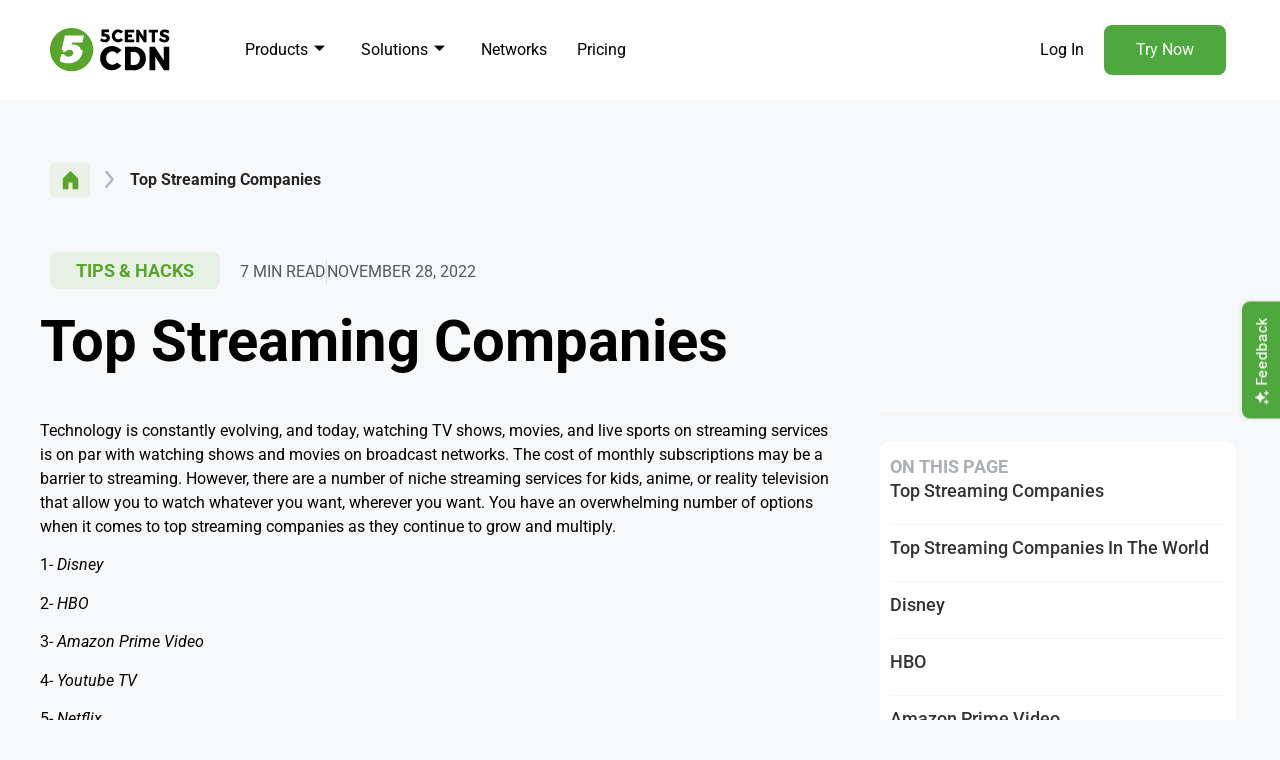

--- FILE ---
content_type: text/html; charset=UTF-8
request_url: https://www.5centscdn.net/blog/top-streaming-companies/
body_size: 178185
content:
<!doctype html>
<html lang="en-US" prefix="og: https://ogp.me/ns#">
<head>
	<meta charset="UTF-8">
	<meta name="viewport" content="width=device-width, initial-scale=1">
	<link rel="profile" href="https://gmpg.org/xfn/11">
		<style>img:is([sizes="auto" i], [sizes^="auto," i]) { contain-intrinsic-size: 3000px 1500px }</style>
		<meta name="robots" content="index" />

<!-- Search Engine Optimization by Rank Math - https://rankmath.com/ -->
<title>Top Streaming Companies For Binge Watching | 5centsCDN</title>
<link crossorigin data-rocket-preconnect href="https://www.clarity.ms" rel="preconnect">
<link crossorigin data-rocket-preconnect href="https://www.googletagmanager.com" rel="preconnect">
<link crossorigin data-rocket-preconnect href="https://platform-api.sharethis.com" rel="preconnect">
<link crossorigin data-rocket-preconnect href="https://dashboard.linkgraph.com" rel="preconnect">
<link crossorigin data-rocket-preconnect href="https://static.userback.io" rel="preconnect">
<link crossorigin data-rocket-preconnect href="https://client.crisp.chat" rel="preconnect"><link rel="preload" data-rocket-preload as="image" href="https://www.5centscdn.net/blog/wp-content/uploads/2022/06/Frame-5199.svg" fetchpriority="high">
<meta name="description" content="The top streaming companies for binge watching are Disney, HBO, Prime Video, Youtube TV and Netflix. These services are subscription based."/>
<meta name="robots" content="follow, index, max-snippet:-1, max-video-preview:-1, max-image-preview:large"/>
<link rel="canonical" href="https://www.5centscdn.net/blog/top-streaming-companies/" />
<meta property="og:locale" content="en_US" />
<meta property="og:type" content="article" />
<meta property="og:title" content="Top Streaming Companies For Binge Watching | 5centsCDN" />
<meta property="og:description" content="The top streaming companies for binge watching are Disney, HBO, Prime Video, Youtube TV and Netflix. These services are subscription based." />
<meta property="og:url" content="https://www.5centscdn.net/blog/top-streaming-companies/" />
<meta property="og:site_name" content="5centsCDN | Video Live Streaming | CDN | Restream" />
<meta property="article:section" content="Tips &amp; Hacks" />
<meta property="og:updated_time" content="2022-12-22T11:49:45+00:00" />
<meta property="og:image" content="https://www.5centscdn.net/blog/wp-content/uploads/2022/12/bl067-feature-graphic-1.png" />
<meta property="og:image:secure_url" content="https://www.5centscdn.net/blog/wp-content/uploads/2022/12/bl067-feature-graphic-1.png" />
<meta property="og:image:width" content="1920" />
<meta property="og:image:height" content="1080" />
<meta property="og:image:alt" content="top streaming companies in the world" />
<meta property="og:image:type" content="image/png" />
<meta property="article:published_time" content="2022-11-28T19:51:44+00:00" />
<meta property="article:modified_time" content="2022-12-22T11:49:45+00:00" />
<meta name="twitter:card" content="summary_large_image" />
<meta name="twitter:title" content="Top Streaming Companies For Binge Watching | 5centsCDN" />
<meta name="twitter:description" content="The top streaming companies for binge watching are Disney, HBO, Prime Video, Youtube TV and Netflix. These services are subscription based." />
<meta name="twitter:image" content="https://www.5centscdn.net/blog/wp-content/uploads/2022/12/bl067-feature-graphic-1.png" />
<meta name="twitter:label1" content="Written by" />
<meta name="twitter:data1" content="5centsCDN" />
<meta name="twitter:label2" content="Time to read" />
<meta name="twitter:data2" content="7 minutes" />
<script type="application/ld+json" class="rank-math-schema">{"@context":"https://schema.org","@graph":[{"@type":["Person","Organization"],"@id":"https://www.5centscdn.net/blog/#person","name":"5centsCDN | Video Live Streaming | CDN | Restream","logo":{"@type":"ImageObject","@id":"https://www.5centscdn.net/blog/#logo","url":"https://www.5centscdn.net/blog/wp-content/uploads/2022/06/Logo.svg","contentUrl":"https://www.5centscdn.net/blog/wp-content/uploads/2022/06/Logo.svg","caption":"5centsCDN | Video Live Streaming | CDN | Restream","inLanguage":"en-US"},"image":{"@type":"ImageObject","@id":"https://www.5centscdn.net/blog/#logo","url":"https://www.5centscdn.net/blog/wp-content/uploads/2022/06/Logo.svg","contentUrl":"https://www.5centscdn.net/blog/wp-content/uploads/2022/06/Logo.svg","caption":"5centsCDN | Video Live Streaming | CDN | Restream","inLanguage":"en-US"}},{"@type":"WebSite","@id":"https://www.5centscdn.net/blog/#website","url":"https://www.5centscdn.net/blog","name":"5centsCDN | Video Live Streaming | CDN | Restream","publisher":{"@id":"https://www.5centscdn.net/blog/#person"},"inLanguage":"en-US"},{"@type":"ImageObject","@id":"https://www.5centscdn.net/blog/wp-content/uploads/2022/12/bl067-feature-graphic-1.png","url":"https://www.5centscdn.net/blog/wp-content/uploads/2022/12/bl067-feature-graphic-1.png","width":"1920","height":"1080","caption":"top streaming companies in the world","inLanguage":"en-US"},{"@type":"WebPage","@id":"https://www.5centscdn.net/blog/top-streaming-companies/#webpage","url":"https://www.5centscdn.net/blog/top-streaming-companies/","name":"Top Streaming Companies For Binge Watching | 5centsCDN","datePublished":"2022-11-28T19:51:44+00:00","dateModified":"2022-12-22T11:49:45+00:00","isPartOf":{"@id":"https://www.5centscdn.net/blog/#website"},"primaryImageOfPage":{"@id":"https://www.5centscdn.net/blog/wp-content/uploads/2022/12/bl067-feature-graphic-1.png"},"inLanguage":"en-US"},{"@type":"Person","@id":"https://www.5centscdn.net/blog/author/admin/","name":"5centsCDN","url":"https://www.5centscdn.net/blog/author/admin/","image":{"@type":"ImageObject","@id":"https://secure.gravatar.com/avatar/90523080df9067ebd28af066c3dd0576ba689f885347b1dc2c70c82d6273d02c?s=96&amp;d=mm&amp;r=g","url":"https://secure.gravatar.com/avatar/90523080df9067ebd28af066c3dd0576ba689f885347b1dc2c70c82d6273d02c?s=96&amp;d=mm&amp;r=g","caption":"5centsCDN","inLanguage":"en-US"}},{"@type":"BlogPosting","headline":"Top Streaming Companies For Binge Watching | 5centsCDN","keywords":"Top Streaming Companies","datePublished":"2022-11-28T19:51:44+00:00","dateModified":"2022-12-22T11:49:45+00:00","articleSection":"Tips &amp; Hacks","author":{"@id":"https://www.5centscdn.net/blog/author/admin/","name":"5centsCDN"},"publisher":{"@id":"https://www.5centscdn.net/blog/#person"},"description":"The top streaming companies for binge watching are Disney, HBO, Prime Video, Youtube TV and Netflix. These services are subscription based.","name":"Top Streaming Companies For Binge Watching | 5centsCDN","@id":"https://www.5centscdn.net/blog/top-streaming-companies/#richSnippet","isPartOf":{"@id":"https://www.5centscdn.net/blog/top-streaming-companies/#webpage"},"image":{"@id":"https://www.5centscdn.net/blog/wp-content/uploads/2022/12/bl067-feature-graphic-1.png"},"inLanguage":"en-US","mainEntityOfPage":{"@id":"https://www.5centscdn.net/blog/top-streaming-companies/#webpage"}}]}</script>
<!-- /Rank Math WordPress SEO plugin -->

<link rel='dns-prefetch' href='//platform-api.sharethis.com' />
<link rel='dns-prefetch' href='//client.crisp.chat' />

<link rel="alternate" type="application/rss+xml" title="5centsCDN | Video Live Streaming | CDN | Restream &raquo; Feed" href="https://www.5centscdn.net/blog/feed/" />
<link rel="alternate" type="application/rss+xml" title="5centsCDN | Video Live Streaming | CDN | Restream &raquo; Comments Feed" href="https://www.5centscdn.net/blog/comments/feed/" />
<link rel="alternate" type="application/rss+xml" title="5centsCDN | Video Live Streaming | CDN | Restream &raquo; Top Streaming Companies Comments Feed" href="https://www.5centscdn.net/blog/top-streaming-companies/feed/" />
<style id='wp-emoji-styles-inline-css'>

	img.wp-smiley, img.emoji {
		display: inline !important;
		border: none !important;
		box-shadow: none !important;
		height: 1em !important;
		width: 1em !important;
		margin: 0 0.07em !important;
		vertical-align: -0.1em !important;
		background: none !important;
		padding: 0 !important;
	}
</style>
<link rel='stylesheet' id='wp-block-library-css' href='https://www.5centscdn.net/blog/wp-includes/css/dist/block-library/style.min.css?ver=6.8.3' media='all' />
<style id='global-styles-inline-css'>
:root{--wp--preset--aspect-ratio--square: 1;--wp--preset--aspect-ratio--4-3: 4/3;--wp--preset--aspect-ratio--3-4: 3/4;--wp--preset--aspect-ratio--3-2: 3/2;--wp--preset--aspect-ratio--2-3: 2/3;--wp--preset--aspect-ratio--16-9: 16/9;--wp--preset--aspect-ratio--9-16: 9/16;--wp--preset--color--black: #000000;--wp--preset--color--cyan-bluish-gray: #abb8c3;--wp--preset--color--white: #ffffff;--wp--preset--color--pale-pink: #f78da7;--wp--preset--color--vivid-red: #cf2e2e;--wp--preset--color--luminous-vivid-orange: #ff6900;--wp--preset--color--luminous-vivid-amber: #fcb900;--wp--preset--color--light-green-cyan: #7bdcb5;--wp--preset--color--vivid-green-cyan: #00d084;--wp--preset--color--pale-cyan-blue: #8ed1fc;--wp--preset--color--vivid-cyan-blue: #0693e3;--wp--preset--color--vivid-purple: #9b51e0;--wp--preset--gradient--vivid-cyan-blue-to-vivid-purple: linear-gradient(135deg,rgba(6,147,227,1) 0%,rgb(155,81,224) 100%);--wp--preset--gradient--light-green-cyan-to-vivid-green-cyan: linear-gradient(135deg,rgb(122,220,180) 0%,rgb(0,208,130) 100%);--wp--preset--gradient--luminous-vivid-amber-to-luminous-vivid-orange: linear-gradient(135deg,rgba(252,185,0,1) 0%,rgba(255,105,0,1) 100%);--wp--preset--gradient--luminous-vivid-orange-to-vivid-red: linear-gradient(135deg,rgba(255,105,0,1) 0%,rgb(207,46,46) 100%);--wp--preset--gradient--very-light-gray-to-cyan-bluish-gray: linear-gradient(135deg,rgb(238,238,238) 0%,rgb(169,184,195) 100%);--wp--preset--gradient--cool-to-warm-spectrum: linear-gradient(135deg,rgb(74,234,220) 0%,rgb(151,120,209) 20%,rgb(207,42,186) 40%,rgb(238,44,130) 60%,rgb(251,105,98) 80%,rgb(254,248,76) 100%);--wp--preset--gradient--blush-light-purple: linear-gradient(135deg,rgb(255,206,236) 0%,rgb(152,150,240) 100%);--wp--preset--gradient--blush-bordeaux: linear-gradient(135deg,rgb(254,205,165) 0%,rgb(254,45,45) 50%,rgb(107,0,62) 100%);--wp--preset--gradient--luminous-dusk: linear-gradient(135deg,rgb(255,203,112) 0%,rgb(199,81,192) 50%,rgb(65,88,208) 100%);--wp--preset--gradient--pale-ocean: linear-gradient(135deg,rgb(255,245,203) 0%,rgb(182,227,212) 50%,rgb(51,167,181) 100%);--wp--preset--gradient--electric-grass: linear-gradient(135deg,rgb(202,248,128) 0%,rgb(113,206,126) 100%);--wp--preset--gradient--midnight: linear-gradient(135deg,rgb(2,3,129) 0%,rgb(40,116,252) 100%);--wp--preset--font-size--small: 13px;--wp--preset--font-size--medium: 20px;--wp--preset--font-size--large: 36px;--wp--preset--font-size--x-large: 42px;--wp--preset--spacing--20: 0.44rem;--wp--preset--spacing--30: 0.67rem;--wp--preset--spacing--40: 1rem;--wp--preset--spacing--50: 1.5rem;--wp--preset--spacing--60: 2.25rem;--wp--preset--spacing--70: 3.38rem;--wp--preset--spacing--80: 5.06rem;--wp--preset--shadow--natural: 6px 6px 9px rgba(0, 0, 0, 0.2);--wp--preset--shadow--deep: 12px 12px 50px rgba(0, 0, 0, 0.4);--wp--preset--shadow--sharp: 6px 6px 0px rgba(0, 0, 0, 0.2);--wp--preset--shadow--outlined: 6px 6px 0px -3px rgba(255, 255, 255, 1), 6px 6px rgba(0, 0, 0, 1);--wp--preset--shadow--crisp: 6px 6px 0px rgba(0, 0, 0, 1);}:root { --wp--style--global--content-size: 800px;--wp--style--global--wide-size: 1200px; }:where(body) { margin: 0; }.wp-site-blocks > .alignleft { float: left; margin-right: 2em; }.wp-site-blocks > .alignright { float: right; margin-left: 2em; }.wp-site-blocks > .aligncenter { justify-content: center; margin-left: auto; margin-right: auto; }:where(.wp-site-blocks) > * { margin-block-start: 24px; margin-block-end: 0; }:where(.wp-site-blocks) > :first-child { margin-block-start: 0; }:where(.wp-site-blocks) > :last-child { margin-block-end: 0; }:root { --wp--style--block-gap: 24px; }:root :where(.is-layout-flow) > :first-child{margin-block-start: 0;}:root :where(.is-layout-flow) > :last-child{margin-block-end: 0;}:root :where(.is-layout-flow) > *{margin-block-start: 24px;margin-block-end: 0;}:root :where(.is-layout-constrained) > :first-child{margin-block-start: 0;}:root :where(.is-layout-constrained) > :last-child{margin-block-end: 0;}:root :where(.is-layout-constrained) > *{margin-block-start: 24px;margin-block-end: 0;}:root :where(.is-layout-flex){gap: 24px;}:root :where(.is-layout-grid){gap: 24px;}.is-layout-flow > .alignleft{float: left;margin-inline-start: 0;margin-inline-end: 2em;}.is-layout-flow > .alignright{float: right;margin-inline-start: 2em;margin-inline-end: 0;}.is-layout-flow > .aligncenter{margin-left: auto !important;margin-right: auto !important;}.is-layout-constrained > .alignleft{float: left;margin-inline-start: 0;margin-inline-end: 2em;}.is-layout-constrained > .alignright{float: right;margin-inline-start: 2em;margin-inline-end: 0;}.is-layout-constrained > .aligncenter{margin-left: auto !important;margin-right: auto !important;}.is-layout-constrained > :where(:not(.alignleft):not(.alignright):not(.alignfull)){max-width: var(--wp--style--global--content-size);margin-left: auto !important;margin-right: auto !important;}.is-layout-constrained > .alignwide{max-width: var(--wp--style--global--wide-size);}body .is-layout-flex{display: flex;}.is-layout-flex{flex-wrap: wrap;align-items: center;}.is-layout-flex > :is(*, div){margin: 0;}body .is-layout-grid{display: grid;}.is-layout-grid > :is(*, div){margin: 0;}body{padding-top: 0px;padding-right: 0px;padding-bottom: 0px;padding-left: 0px;}a:where(:not(.wp-element-button)){text-decoration: underline;}:root :where(.wp-element-button, .wp-block-button__link){background-color: #32373c;border-width: 0;color: #fff;font-family: inherit;font-size: inherit;line-height: inherit;padding: calc(0.667em + 2px) calc(1.333em + 2px);text-decoration: none;}.has-black-color{color: var(--wp--preset--color--black) !important;}.has-cyan-bluish-gray-color{color: var(--wp--preset--color--cyan-bluish-gray) !important;}.has-white-color{color: var(--wp--preset--color--white) !important;}.has-pale-pink-color{color: var(--wp--preset--color--pale-pink) !important;}.has-vivid-red-color{color: var(--wp--preset--color--vivid-red) !important;}.has-luminous-vivid-orange-color{color: var(--wp--preset--color--luminous-vivid-orange) !important;}.has-luminous-vivid-amber-color{color: var(--wp--preset--color--luminous-vivid-amber) !important;}.has-light-green-cyan-color{color: var(--wp--preset--color--light-green-cyan) !important;}.has-vivid-green-cyan-color{color: var(--wp--preset--color--vivid-green-cyan) !important;}.has-pale-cyan-blue-color{color: var(--wp--preset--color--pale-cyan-blue) !important;}.has-vivid-cyan-blue-color{color: var(--wp--preset--color--vivid-cyan-blue) !important;}.has-vivid-purple-color{color: var(--wp--preset--color--vivid-purple) !important;}.has-black-background-color{background-color: var(--wp--preset--color--black) !important;}.has-cyan-bluish-gray-background-color{background-color: var(--wp--preset--color--cyan-bluish-gray) !important;}.has-white-background-color{background-color: var(--wp--preset--color--white) !important;}.has-pale-pink-background-color{background-color: var(--wp--preset--color--pale-pink) !important;}.has-vivid-red-background-color{background-color: var(--wp--preset--color--vivid-red) !important;}.has-luminous-vivid-orange-background-color{background-color: var(--wp--preset--color--luminous-vivid-orange) !important;}.has-luminous-vivid-amber-background-color{background-color: var(--wp--preset--color--luminous-vivid-amber) !important;}.has-light-green-cyan-background-color{background-color: var(--wp--preset--color--light-green-cyan) !important;}.has-vivid-green-cyan-background-color{background-color: var(--wp--preset--color--vivid-green-cyan) !important;}.has-pale-cyan-blue-background-color{background-color: var(--wp--preset--color--pale-cyan-blue) !important;}.has-vivid-cyan-blue-background-color{background-color: var(--wp--preset--color--vivid-cyan-blue) !important;}.has-vivid-purple-background-color{background-color: var(--wp--preset--color--vivid-purple) !important;}.has-black-border-color{border-color: var(--wp--preset--color--black) !important;}.has-cyan-bluish-gray-border-color{border-color: var(--wp--preset--color--cyan-bluish-gray) !important;}.has-white-border-color{border-color: var(--wp--preset--color--white) !important;}.has-pale-pink-border-color{border-color: var(--wp--preset--color--pale-pink) !important;}.has-vivid-red-border-color{border-color: var(--wp--preset--color--vivid-red) !important;}.has-luminous-vivid-orange-border-color{border-color: var(--wp--preset--color--luminous-vivid-orange) !important;}.has-luminous-vivid-amber-border-color{border-color: var(--wp--preset--color--luminous-vivid-amber) !important;}.has-light-green-cyan-border-color{border-color: var(--wp--preset--color--light-green-cyan) !important;}.has-vivid-green-cyan-border-color{border-color: var(--wp--preset--color--vivid-green-cyan) !important;}.has-pale-cyan-blue-border-color{border-color: var(--wp--preset--color--pale-cyan-blue) !important;}.has-vivid-cyan-blue-border-color{border-color: var(--wp--preset--color--vivid-cyan-blue) !important;}.has-vivid-purple-border-color{border-color: var(--wp--preset--color--vivid-purple) !important;}.has-vivid-cyan-blue-to-vivid-purple-gradient-background{background: var(--wp--preset--gradient--vivid-cyan-blue-to-vivid-purple) !important;}.has-light-green-cyan-to-vivid-green-cyan-gradient-background{background: var(--wp--preset--gradient--light-green-cyan-to-vivid-green-cyan) !important;}.has-luminous-vivid-amber-to-luminous-vivid-orange-gradient-background{background: var(--wp--preset--gradient--luminous-vivid-amber-to-luminous-vivid-orange) !important;}.has-luminous-vivid-orange-to-vivid-red-gradient-background{background: var(--wp--preset--gradient--luminous-vivid-orange-to-vivid-red) !important;}.has-very-light-gray-to-cyan-bluish-gray-gradient-background{background: var(--wp--preset--gradient--very-light-gray-to-cyan-bluish-gray) !important;}.has-cool-to-warm-spectrum-gradient-background{background: var(--wp--preset--gradient--cool-to-warm-spectrum) !important;}.has-blush-light-purple-gradient-background{background: var(--wp--preset--gradient--blush-light-purple) !important;}.has-blush-bordeaux-gradient-background{background: var(--wp--preset--gradient--blush-bordeaux) !important;}.has-luminous-dusk-gradient-background{background: var(--wp--preset--gradient--luminous-dusk) !important;}.has-pale-ocean-gradient-background{background: var(--wp--preset--gradient--pale-ocean) !important;}.has-electric-grass-gradient-background{background: var(--wp--preset--gradient--electric-grass) !important;}.has-midnight-gradient-background{background: var(--wp--preset--gradient--midnight) !important;}.has-small-font-size{font-size: var(--wp--preset--font-size--small) !important;}.has-medium-font-size{font-size: var(--wp--preset--font-size--medium) !important;}.has-large-font-size{font-size: var(--wp--preset--font-size--large) !important;}.has-x-large-font-size{font-size: var(--wp--preset--font-size--x-large) !important;}
:root :where(.wp-block-pullquote){font-size: 1.5em;line-height: 1.6;}
</style>
<link rel='stylesheet' id='share-this-share-buttons-sticky-css' href='https://www.5centscdn.net/blog/wp-content/plugins/sharethis-share-buttons/css/mu-style.css?ver=1756831011' media='all' />
<link data-minify="1" rel='stylesheet' id='hello-elementor-css' href='https://www.5centscdn.net/blog/wp-content/cache/min/1/blog/wp-content/themes/hello-elementor/assets/css/reset.css?ver=1762570483' media='all' />
<link data-minify="1" rel='stylesheet' id='hello-elementor-theme-style-css' href='https://www.5centscdn.net/blog/wp-content/cache/min/1/blog/wp-content/themes/hello-elementor/assets/css/theme.css?ver=1762570483' media='all' />
<link data-minify="1" rel='stylesheet' id='hello-elementor-header-footer-css' href='https://www.5centscdn.net/blog/wp-content/cache/min/1/blog/wp-content/themes/hello-elementor/assets/css/header-footer.css?ver=1762570483' media='all' />
<link rel='stylesheet' id='elementor-frontend-css' href='https://www.5centscdn.net/blog/wp-content/plugins/elementor/assets/css/frontend.min.css?ver=3.32.5' media='all' />
<link rel='stylesheet' id='widget-image-css' href='https://www.5centscdn.net/blog/wp-content/plugins/elementor/assets/css/widget-image.min.css?ver=3.32.5' media='all' />
<link rel='stylesheet' id='eael-general-css' href='https://www.5centscdn.net/blog/wp-content/plugins/essential-addons-for-elementor-lite/assets/front-end/css/view/general.min.css?ver=6.4.0' media='all' />
<link data-minify="1" rel='stylesheet' id='eael-5227-css' href='https://www.5centscdn.net/blog/wp-content/cache/min/1/blog/wp-content/uploads/essential-addons-elementor/eael-5227.css?ver=1762570483' media='all' />
<link rel='stylesheet' id='widget-divider-css' href='https://www.5centscdn.net/blog/wp-content/plugins/elementor/assets/css/widget-divider.min.css?ver=3.32.5' media='all' />
<link rel='stylesheet' id='widget-heading-css' href='https://www.5centscdn.net/blog/wp-content/plugins/elementor/assets/css/widget-heading.min.css?ver=3.32.5' media='all' />
<link rel='stylesheet' id='widget-icon-list-css' href='https://www.5centscdn.net/blog/wp-content/plugins/elementor/assets/css/widget-icon-list.min.css?ver=3.32.5' media='all' />
<link rel='stylesheet' id='widget-form-css' href='https://www.5centscdn.net/blog/wp-content/plugins/elementor-pro/assets/css/widget-form.min.css?ver=3.26.2' media='all' />
<link rel='stylesheet' id='widget-social-icons-css' href='https://www.5centscdn.net/blog/wp-content/plugins/elementor/assets/css/widget-social-icons.min.css?ver=3.32.5' media='all' />
<link rel='stylesheet' id='e-apple-webkit-css' href='https://www.5centscdn.net/blog/wp-content/plugins/elementor/assets/css/conditionals/apple-webkit.min.css?ver=3.32.5' media='all' />
<link rel='stylesheet' id='widget-post-info-css' href='https://www.5centscdn.net/blog/wp-content/plugins/elementor-pro/assets/css/widget-post-info.min.css?ver=3.26.2' media='all' />
<link rel='stylesheet' id='elementor-icons-shared-0-css' href='https://www.5centscdn.net/blog/wp-content/plugins/elementor/assets/lib/font-awesome/css/fontawesome.min.css?ver=5.15.3' media='all' />
<link data-minify="1" rel='stylesheet' id='elementor-icons-fa-regular-css' href='https://www.5centscdn.net/blog/wp-content/cache/min/1/blog/wp-content/plugins/elementor/assets/lib/font-awesome/css/regular.min.css?ver=1762570998' media='all' />
<link data-minify="1" rel='stylesheet' id='elementor-icons-fa-solid-css' href='https://www.5centscdn.net/blog/wp-content/cache/min/1/blog/wp-content/plugins/elementor/assets/lib/font-awesome/css/solid.min.css?ver=1762570483' media='all' />
<link data-minify="1" rel='stylesheet' id='elementor-icons-css' href='https://www.5centscdn.net/blog/wp-content/cache/min/1/blog/wp-content/plugins/elementor/assets/lib/eicons/css/elementor-icons.min.css?ver=1762570483' media='all' />
<style id='elementor-icons-inline-css'>

		.elementor-add-new-section .elementor-add-templately-promo-button{
            background-color: #5d4fff;
            background-image: url(https://www.5centscdn.net/blog/wp-content/plugins/essential-addons-for-elementor-lite/assets/admin/images/templately/logo-icon.svg);
            background-repeat: no-repeat;
            background-position: center center;
            position: relative;
        }
        
		.elementor-add-new-section .elementor-add-templately-promo-button > i{
            height: 12px;
        }
        
        body .elementor-add-new-section .elementor-add-section-area-button {
            margin-left: 0;
        }

		.elementor-add-new-section .elementor-add-templately-promo-button{
            background-color: #5d4fff;
            background-image: url(https://www.5centscdn.net/blog/wp-content/plugins/essential-addons-for-elementor-lite/assets/admin/images/templately/logo-icon.svg);
            background-repeat: no-repeat;
            background-position: center center;
            position: relative;
        }
        
		.elementor-add-new-section .elementor-add-templately-promo-button > i{
            height: 12px;
        }
        
        body .elementor-add-new-section .elementor-add-section-area-button {
            margin-left: 0;
        }
</style>
<link rel='stylesheet' id='elementor-post-229-css' href='https://www.5centscdn.net/blog/wp-content/uploads/elementor/css/post-229.css?ver=1762570480' media='all' />
<link data-minify="1" rel='stylesheet' id='font-awesome-5-all-css' href='https://www.5centscdn.net/blog/wp-content/cache/min/1/blog/wp-content/plugins/elementor/assets/lib/font-awesome/css/all.min.css?ver=1762570483' media='all' />
<link rel='stylesheet' id='font-awesome-4-shim-css' href='https://www.5centscdn.net/blog/wp-content/plugins/elementor/assets/lib/font-awesome/css/v4-shims.min.css?ver=3.32.5' media='all' />
<link rel='stylesheet' id='elementor-post-2875-css' href='https://www.5centscdn.net/blog/wp-content/uploads/elementor/css/post-2875.css?ver=1762570480' media='all' />
<link rel='stylesheet' id='elementor-post-5227-css' href='https://www.5centscdn.net/blog/wp-content/uploads/elementor/css/post-5227.css?ver=1762570480' media='all' />
<link rel='stylesheet' id='elementor-post-2588-css' href='https://www.5centscdn.net/blog/wp-content/uploads/elementor/css/post-2588.css?ver=1762571016' media='all' />
<link data-minify="1" rel='stylesheet' id='ekit-widget-styles-css' href='https://www.5centscdn.net/blog/wp-content/cache/min/1/blog/wp-content/plugins/elementskit-lite/widgets/init/assets/css/widget-styles.css?ver=1762570483' media='all' />
<link data-minify="1" rel='stylesheet' id='ekit-responsive-css' href='https://www.5centscdn.net/blog/wp-content/cache/min/1/blog/wp-content/plugins/elementskit-lite/widgets/init/assets/css/responsive.css?ver=1762570483' media='all' />
<link data-minify="1" rel='stylesheet' id='ecs-styles-css' href='https://www.5centscdn.net/blog/wp-content/cache/min/1/blog/wp-content/plugins/ele-custom-skin/assets/css/ecs-style.css?ver=1762570483' media='all' />
<link rel='stylesheet' id='elementor-post-2647-css' href='https://www.5centscdn.net/blog/wp-content/uploads/elementor/css/post-2647.css?ver=1728642080' media='all' />
<link rel='stylesheet' id='elementor-post-2711-css' href='https://www.5centscdn.net/blog/wp-content/uploads/elementor/css/post-2711.css?ver=1728642238' media='all' />
<style id='rocket-lazyload-inline-css'>
.rll-youtube-player{position:relative;padding-bottom:56.23%;height:0;overflow:hidden;max-width:100%;}.rll-youtube-player:focus-within{outline: 2px solid currentColor;outline-offset: 5px;}.rll-youtube-player iframe{position:absolute;top:0;left:0;width:100%;height:100%;z-index:100;background:0 0}.rll-youtube-player img{bottom:0;display:block;left:0;margin:auto;max-width:100%;width:100%;position:absolute;right:0;top:0;border:none;height:auto;-webkit-transition:.4s all;-moz-transition:.4s all;transition:.4s all}.rll-youtube-player img:hover{-webkit-filter:brightness(75%)}.rll-youtube-player .play{height:100%;width:100%;left:0;top:0;position:absolute;background:url(https://www.5centscdn.net/blog/wp-content/plugins/wp-rocket/assets/img/youtube.png) no-repeat center;background-color: transparent !important;cursor:pointer;border:none;}.wp-embed-responsive .wp-has-aspect-ratio .rll-youtube-player{position:absolute;padding-bottom:0;width:100%;height:100%;top:0;bottom:0;left:0;right:0}
</style>
<link data-minify="1" rel='stylesheet' id='elementor-gf-local-roboto-css' href='https://www.5centscdn.net/blog/wp-content/cache/min/1/blog/wp-content/uploads/elementor/google-fonts/css/roboto.css?ver=1762570483' media='all' />
<link data-minify="1" rel='stylesheet' id='elementor-gf-local-robotoslab-css' href='https://www.5centscdn.net/blog/wp-content/cache/min/1/blog/wp-content/uploads/elementor/google-fonts/css/robotoslab.css?ver=1762570483' media='all' />
<link data-minify="1" rel='stylesheet' id='elementor-icons-ekiticons-css' href='https://www.5centscdn.net/blog/wp-content/cache/min/1/blog/wp-content/plugins/elementskit-lite/modules/elementskit-icon-pack/assets/css/ekiticons.css?ver=1762570483' media='all' />
<link data-minify="1" rel='stylesheet' id='elementor-icons-fa-brands-css' href='https://www.5centscdn.net/blog/wp-content/cache/min/1/blog/wp-content/plugins/elementor/assets/lib/font-awesome/css/brands.min.css?ver=1762570483' media='all' />
<script src="https://www.5centscdn.net/blog/wp-includes/js/jquery/jquery.min.js?ver=3.7.1" id="jquery-core-js"></script>
<script src="https://www.5centscdn.net/blog/wp-includes/js/jquery/jquery-migrate.min.js?ver=3.4.1" id="jquery-migrate-js"></script>
<script src="https://www.5centscdn.net/blog/wp-content/plugins/metasync/public/js/metasync-public.js?ver=2.4.3" id="metasync-js"></script>
<script src="//platform-api.sharethis.com/js/sharethis.js?ver=2.3.6#property=638d9b2d4c31970015656036&amp;product=inline-reaction-buttons&amp;source=sharethis-share-buttons-wordpress" id="share-this-share-buttons-mu-js"></script>
<script src="https://www.5centscdn.net/blog/wp-content/plugins/elementor/assets/lib/font-awesome/js/v4-shims.min.js?ver=3.32.5" id="font-awesome-4-shim-js"></script>
<script id="ecs_ajax_load-js-extra">
var ecs_ajax_params = {"ajaxurl":"https:\/\/www.5centscdn.net\/blog\/wp-admin\/admin-ajax.php","posts":"{\"page\":0,\"name\":\"top-streaming-companies\",\"error\":\"\",\"m\":\"\",\"p\":0,\"post_parent\":\"\",\"subpost\":\"\",\"subpost_id\":\"\",\"attachment\":\"\",\"attachment_id\":0,\"pagename\":\"\",\"page_id\":0,\"second\":\"\",\"minute\":\"\",\"hour\":\"\",\"day\":0,\"monthnum\":0,\"year\":0,\"w\":0,\"category_name\":\"\",\"tag\":\"\",\"cat\":\"\",\"tag_id\":\"\",\"author\":\"\",\"author_name\":\"\",\"feed\":\"\",\"tb\":\"\",\"paged\":0,\"meta_key\":\"\",\"meta_value\":\"\",\"preview\":\"\",\"s\":\"\",\"sentence\":\"\",\"title\":\"\",\"fields\":\"all\",\"menu_order\":\"\",\"embed\":\"\",\"category__in\":[],\"category__not_in\":[],\"category__and\":[],\"post__in\":[],\"post__not_in\":[],\"post_name__in\":[],\"tag__in\":[],\"tag__not_in\":[],\"tag__and\":[],\"tag_slug__in\":[],\"tag_slug__and\":[],\"post_parent__in\":[],\"post_parent__not_in\":[],\"author__in\":[],\"author__not_in\":[],\"search_columns\":[],\"ignore_sticky_posts\":false,\"suppress_filters\":false,\"cache_results\":true,\"update_post_term_cache\":true,\"update_menu_item_cache\":false,\"lazy_load_term_meta\":true,\"update_post_meta_cache\":true,\"post_type\":\"\",\"posts_per_page\":10,\"nopaging\":false,\"comments_per_page\":\"50\",\"no_found_rows\":false,\"order\":\"DESC\"}"};
</script>
<script src="https://www.5centscdn.net/blog/wp-content/plugins/ele-custom-skin/assets/js/ecs_ajax_pagination.js?ver=3.1.9" id="ecs_ajax_load-js"></script>
<script src="https://www.5centscdn.net/blog/wp-content/plugins/ele-custom-skin/assets/js/ecs.js?ver=3.1.9" id="ecs-script-js"></script>
<link rel="https://api.w.org/" href="https://www.5centscdn.net/blog/wp-json/" /><link rel="alternate" title="JSON" type="application/json" href="https://www.5centscdn.net/blog/wp-json/wp/v2/posts/3786" /><link rel="EditURI" type="application/rsd+xml" title="RSD" href="https://www.5centscdn.net/blog/xmlrpc.php?rsd" />
<link rel='shortlink' href='https://www.5centscdn.net/blog/?p=3786' />
<link rel="alternate" title="oEmbed (JSON)" type="application/json+oembed" href="https://www.5centscdn.net/blog/wp-json/oembed/1.0/embed?url=https%3A%2F%2Fwww.5centscdn.net%2Fblog%2Ftop-streaming-companies%2F" />
<link rel="alternate" title="oEmbed (XML)" type="text/xml+oembed" href="https://www.5centscdn.net/blog/wp-json/oembed/1.0/embed?url=https%3A%2F%2Fwww.5centscdn.net%2Fblog%2Ftop-streaming-companies%2F&#038;format=xml" />
<!-- OTTO SEO -->
<script nowprocket nitro-exclude type="text/javascript" id="sa-dynamic-optimization" data-uuid="9181f648-8b73-4bde-aa27-8eba545af1ab" src="[data-uri]"></script>

<!-- Google Tag Manager -->
<script>(function(w,d,s,l,i){w[l]=w[l]||[];w[l].push({'gtm.start':
new Date().getTime(),event:'gtm.js'});var f=d.getElementsByTagName(s)[0],
j=d.createElement(s),dl=l!='dataLayer'?'&l='+l:'';j.async=true;j.src=
'https://www.googletagmanager.com/gtm.js?id='+i+dl;f.parentNode.insertBefore(j,f);
})(window,document,'script','dataLayer','GTM-TQL85CT');</script>
<!-- End Google Tag Manager -->
<script type='text/javascript' src='https://platform-api.sharethis.com/js/sharethis.js#property=638d9aaa5150cb0013011aca&product=inline-reaction-buttons' async='async'></script>

<script type="text/javascript">
    (function(c,l,a,r,i,t,y){
        c[a]=c[a]||function(){(c[a].q=c[a].q||[]).push(arguments)};
        t=l.createElement(r);t.async=1;t.src="https://www.clarity.ms/tag/"+i;
        y=l.getElementsByTagName(r)[0];y.parentNode.insertBefore(t,y);
    })(window, document, "clarity", "script", "j4oechd8ee");
</script>
<script src="https://www.5centscdn.net/wp-content/external-script/Tidycal/Tidycal.js" type="text/javascript" async=""></script>
<link href="https://www.5centscdn.net/wp-content/external-script/Tidycal/Tidycal.css" rel="stylesheet"><meta name="description" content="Technology is constantly evolving, and today, watching TV shows, movies, and live sports on streaming services is on par with watching shows and movies on broadcast networks.">
<meta name="generator" content="Elementor 3.32.5; features: additional_custom_breakpoints; settings: css_print_method-external, google_font-enabled, font_display-auto">
<script>
	var maxlength = 45;
jQuery('.post-cust-tit a').text(function (_, text) {
    return jQuery.trim(text).substring(0, maxlength);
    
});

</script>
			<style>
				.e-con.e-parent:nth-of-type(n+4):not(.e-lazyloaded):not(.e-no-lazyload),
				.e-con.e-parent:nth-of-type(n+4):not(.e-lazyloaded):not(.e-no-lazyload) * {
					background-image: none !important;
				}
				@media screen and (max-height: 1024px) {
					.e-con.e-parent:nth-of-type(n+3):not(.e-lazyloaded):not(.e-no-lazyload),
					.e-con.e-parent:nth-of-type(n+3):not(.e-lazyloaded):not(.e-no-lazyload) * {
						background-image: none !important;
					}
				}
				@media screen and (max-height: 640px) {
					.e-con.e-parent:nth-of-type(n+2):not(.e-lazyloaded):not(.e-no-lazyload),
					.e-con.e-parent:nth-of-type(n+2):not(.e-lazyloaded):not(.e-no-lazyload) * {
						background-image: none !important;
					}
				}
			</style>
			<script id="google_gtagjs" src="https://www.googletagmanager.com/gtag/js?id=G-QV1X820VZT" async></script>
<script id="google_gtagjs-inline">
window.dataLayer = window.dataLayer || [];function gtag(){dataLayer.push(arguments);}gtag('js', new Date());gtag('config', 'G-QV1X820VZT', {} );
</script>
<link rel="icon" href="https://www.5centscdn.net/blog/wp-content/uploads/2020/12/cropped-Color-logo-no-background-1-32x32.png" sizes="32x32" />
<link rel="icon" href="https://www.5centscdn.net/blog/wp-content/uploads/2020/12/cropped-Color-logo-no-background-1-192x192.png" sizes="192x192" />
<link rel="apple-touch-icon" href="https://www.5centscdn.net/blog/wp-content/uploads/2020/12/cropped-Color-logo-no-background-1-180x180.png" />
<meta name="msapplication-TileImage" content="https://www.5centscdn.net/blog/wp-content/uploads/2020/12/cropped-Color-logo-no-background-1-270x270.png" />
		<style id="wp-custom-css">
			.intentionally-top-space{
	margin-top:20px;
	
}


@media only screen and (min-width:1000px){
    #menu-item-4328{
        display:none!important;
    }
    #menu-item-4329{
        display:none!important;
    }
}
.post-btn-custom {
	margin-top:30px!important;
}

.post-btn-custom a{
	font-family: "Roboto", Sans-serif;
  font-size: 16px;
  font-weight: 400;
  fill: #FFFFFF;
  color: #FFFFFF!important;
  background-color: #fff;
  border-style: solid;
  border-width: 2px 2px 2px 2px;
  border-color: #4FA83D;
  border-radius: 8px 8px 8px 8px;
	padding:15px 25px;
margin-top:20px;}		</style>
		<noscript><style id="rocket-lazyload-nojs-css">.rll-youtube-player, [data-lazy-src]{display:none !important;}</style></noscript><meta name="generator" content="WP Rocket 3.19.4" data-wpr-features="wpr_lazyload_images wpr_lazyload_iframes wpr_preconnect_external_domains wpr_oci wpr_image_dimensions wpr_minify_css wpr_preload_links wpr_desktop" /></head>
<body class="wp-singular post-template-default single single-post postid-3786 single-format-standard wp-custom-logo wp-embed-responsive wp-theme-hello-elementor hello-elementor-default elementor-default elementor-template-full-width elementor-kit-229 elementor-page-2588">

<!-- Google Tag Manager (noscript) -->
<noscript><iframe src="https://www.googletagmanager.com/ns.html?id=GTM-TQL85CT"
height="0" width="0" style="display:none;visibility:hidden"></iframe></noscript>
<!-- End Google Tag Manager (noscript) -->
<script>
  window.Userback = window.Userback || {};
  Userback.access_token = 'P-nNvuVkFT4C9wusex3P51i8m3i';
  // identify your logged-in users (optional)
  Userback.user_data = {
    id: "123456", // example data
    info: {
      name: "pradhyuman", // example data
      email: "pradhyuman@5centscdn.com" // example data
    }
  };
  (function(d) {
    var s = d.createElement('script');s.async = true;s.src = 'https://static.userback.io/widget/v1.js';(d.head || d.body).appendChild(s);
  })(document);
</script>
<script type="text/javascript">
(function(window, document, dataLayerName, id) {
window[dataLayerName]=window[dataLayerName]||[],window[dataLayerName].push({start:(new Date).getTime(),event:"stg.start"});var scripts=document.getElementsByTagName('script')[0],tags=document.createElement('script');
function stgCreateCookie(a,b,c){var d="";if(c){var e=new Date;e.setTime(e.getTime()+24c60601e3),d="; expires="+e.toUTCString()}document.cookie=a+"="+b+d+"; path=/"}
var isStgDebug=(window.location.href.match("stg_debug")||document.cookie.match("stg_debug"))&&!window.location.href.match("stg_disable_debug");stgCreateCookie("stg_debug",isStgDebug?1:"",isStgDebug?14:-1);
var qP=[];dataLayerName!=="dataLayer"&&qP.push("data_layer_name="+dataLayerName),isStgDebug&&qP.push("stg_debug");var qPString=qP.length>0?("?"+qP.join("&")):"";
tags.async=!0,tags.src="https://5centscdn.containers.piwik.pro/"+id+".js"+qPString,scripts.parentNode.insertBefore(tags,scripts);
!function(a,n,i){a[n]=a[n]||{};for(var c=0;c<i.length;c++)!function(i){a[n][i]=a[n][i]||{},a[n][i].api=a[n][i].api||function(){var a=[].slice.call(arguments,0);"string"==typeof a[0]&&window[dataLayerName].push({event:n+"."+i+":"+a[0],parameters:[].slice.call(arguments,1)})}}(i[c])}(window,"ppms",["tm","cm"]);
})(window, document, 'dataLayer', '6a5ce7b1-fb3f-4ef0-b747-43d5133f1aa1');
</script>

<a class="skip-link screen-reader-text" href="#content">Skip to content</a>

		<div  data-elementor-type="header" data-elementor-id="2875" class="elementor elementor-2875 elementor-location-header" data-elementor-post-type="elementor_library">
					<section class="elementor-section elementor-top-section elementor-element elementor-element-59cdc30 elementor-section-content-middle elementor-hidden-tablet elementor-hidden-mobile elementor-section-boxed elementor-section-height-default elementor-section-height-default" data-id="59cdc30" data-element_type="section" data-settings="{&quot;background_background&quot;:&quot;classic&quot;,&quot;sticky&quot;:&quot;top&quot;,&quot;sticky_on&quot;:[&quot;desktop&quot;],&quot;sticky_offset&quot;:0,&quot;sticky_effects_offset&quot;:0,&quot;sticky_anchor_link_offset&quot;:0}">
						<div  class="elementor-container elementor-column-gap-default">
					<div class="elementor-column elementor-col-33 elementor-top-column elementor-element elementor-element-1d552d5" data-id="1d552d5" data-element_type="column">
			<div class="elementor-widget-wrap elementor-element-populated">
						<div class="elementor-element elementor-element-6a0c605 elementor-widget elementor-widget-image" data-id="6a0c605" data-element_type="widget" data-widget_type="image.default">
				<div class="elementor-widget-container">
																<a href="https://www.5centscdn.net/">
							<img width="161" height="58" src="https://www.5centscdn.net/blog/wp-content/uploads/2022/06/Logo.svg" class="attachment-large size-large wp-image-2876" alt="" />								</a>
															</div>
				</div>
					</div>
		</div>
				<div class="elementor-column elementor-col-33 elementor-top-column elementor-element elementor-element-ca2f6d7" data-id="ca2f6d7" data-element_type="column">
			<div class="elementor-widget-wrap elementor-element-populated">
						<div class="elementor-element elementor-element-ae66061 elementor-widget elementor-widget-ekit-nav-menu" data-id="ae66061" data-element_type="widget" data-widget_type="ekit-nav-menu.default">
				<div class="elementor-widget-container">
							<nav class="ekit-wid-con ekit_menu_responsive_tablet" 
			data-hamburger-icon="" 
			data-hamburger-icon-type="icon" 
			data-responsive-breakpoint="1024">
			            <button class="elementskit-menu-hamburger elementskit-menu-toggler"  type="button" aria-label="hamburger-icon">
                                    <span class="elementskit-menu-hamburger-icon"></span><span class="elementskit-menu-hamburger-icon"></span><span class="elementskit-menu-hamburger-icon"></span>
                            </button>
            <div id="ekit-megamenu-hover-tab-menu" class="elementskit-menu-container elementskit-menu-offcanvas-elements elementskit-navbar-nav-default ekit-nav-menu-one-page-no ekit-nav-dropdown-hover"><ul id="menu-hover-tab-menu" class="elementskit-navbar-nav elementskit-menu-po-left submenu-click-on-icon"><li id="menu-item-4649" class="menu-item menu-item-type-custom menu-item-object-custom menu-item-4649 nav-item elementskit-dropdown-has top_position elementskit-dropdown-menu-custom_width elementskit-megamenu-has elementskit-mobile-builder-content" data-vertical-menu=1250px><a href="#Products" class="ekit-menu-nav-link">Products<i aria-hidden="true" class="icon icon-arrow-point-to-down elementskit-submenu-indicator"></i></a><div class="elementskit-megamenu-panel">		<div data-elementor-type="wp-post" data-elementor-id="4653" class="elementor elementor-4653" data-elementor-post-type="elementskit_content">
						<section class="elementor-section elementor-top-section elementor-element elementor-element-97c2acf elementor-section-full_width menu-top-icon elementor-section-height-default elementor-section-height-default" data-id="97c2acf" data-element_type="section" data-settings="{&quot;background_background&quot;:&quot;classic&quot;}">
						<div  class="elementor-container elementor-column-gap-default">
					<div class="elementor-column elementor-col-50 elementor-top-column elementor-element elementor-element-f33c180" data-id="f33c180" data-element_type="column">
			<div class="elementor-widget-wrap elementor-element-populated">
						<div class="elementor-element elementor-element-90e02be hoverTabs elementor-widget elementor-widget-eael-adv-tabs" data-id="90e02be" data-element_type="widget" data-widget_type="eael-adv-tabs.default">
				<div class="elementor-widget-container">
					        <div data-scroll-on-click="no" data-scroll-speed="300" id="eael-advance-tabs-90e02be" class="eael-advance-tabs eael-tabs-vertical eael-tab-auto-active  active-caret-on" data-tabid="90e02be">
            <div class="eael-tabs-nav ">
                <ul class="eael-tab-inline-icon" role="tablist">
                                            <li id="cdn" class="active-default eael-tab-item-trigger eael-tab-nav-item" aria-selected="true" data-tab="1" role="tab" tabindex="0" aria-controls="cdn-tab" aria-expanded="false">
                            
                                                                <svg xmlns="http://www.w3.org/2000/svg" width="27" height="28" viewBox="0 0 27 28" fill="none"><path d="M13.7031 23.4149C18.9411 23.4149 23.1874 19.1687 23.1874 13.9306C23.1874 8.69257 18.9411 4.44629 13.7031 4.44629C8.46503 4.44629 4.21875 8.69257 4.21875 13.9306C4.21875 19.1687 8.46503 23.4149 13.7031 23.4149Z" fill="#4FA83D"></path><path d="M4.60527 24.4518C5.18765 24.4518 5.65976 23.9796 5.65976 23.3973C5.65976 22.8149 5.18765 22.3428 4.60527 22.3428C4.02289 22.3428 3.55078 22.8149 3.55078 23.3973C3.55078 23.9796 4.02289 24.4518 4.60527 24.4518Z" fill="#4FA83D"></path><path d="M22.1326 5.92246C22.715 5.92246 23.1871 5.45035 23.1871 4.86797C23.1871 4.28559 22.715 3.81348 22.1326 3.81348C21.5502 3.81348 21.0781 4.28559 21.0781 4.86797C21.0781 5.45035 21.5502 5.92246 22.1326 5.92246Z" fill="#4FA83D"></path><path d="M24.9519 8.02588C24.8264 8.08704 24.7303 8.19549 24.6846 8.32743C24.639 8.45937 24.6475 8.60403 24.7084 8.72969C25.5254 10.4128 25.9477 12.2602 25.9431 14.1312C25.9444 16.4429 25.3014 18.7092 24.0862 20.6758C22.8711 22.6424 21.1319 24.2313 19.0639 25.2644C16.9959 26.2975 14.6809 26.7337 12.3787 26.5242C10.0765 26.3147 7.87828 25.4677 6.03072 24.0782C6.19156 23.7417 6.22838 23.3592 6.1347 22.9981C6.04101 22.6371 5.82284 22.3207 5.51866 22.1048C5.21447 21.8889 4.84383 21.7874 4.47209 21.8181C4.10035 21.8488 3.7514 22.0099 3.4868 22.2728C3.22219 22.5357 3.05892 22.8836 3.02579 23.2551C2.99266 23.6266 3.09179 23.9979 3.3057 24.3035C3.51961 24.6091 3.83456 24.8293 4.195 24.9253C4.55543 25.0213 4.9382 24.987 5.27578 24.8283C7.27292 26.3665 9.66106 27.3145 12.1695 27.5646C14.6779 27.8148 17.2062 27.3572 19.4678 26.2437C21.7294 25.1302 23.6338 23.4054 24.9651 21.2647C26.2964 19.1241 27.0013 16.6533 27 14.1324C27.005 12.1025 26.5469 10.0981 25.6606 8.27184C25.6305 8.20886 25.5883 8.1525 25.5363 8.10597C25.4843 8.05945 25.4235 8.02371 25.3576 8.00083C25.2917 7.97795 25.2219 7.96838 25.1522 7.97268C25.0826 7.97698 25.0145 7.99506 24.9519 8.02588ZM4.22981 23.769C4.15601 23.6953 4.10574 23.6013 4.08535 23.499C4.06495 23.3967 4.07536 23.2907 4.11525 23.1943C4.15513 23.0979 4.22271 23.0155 4.30943 22.9576C4.39615 22.8996 4.49811 22.8687 4.60241 22.8687C4.70672 22.8687 4.80868 22.8996 4.8954 22.9576C4.98212 23.0155 5.0497 23.0979 5.08958 23.1943C5.12947 23.2907 5.13988 23.3967 5.11948 23.499C5.09909 23.6013 5.04881 23.6953 4.97502 23.769C4.87616 23.8677 4.74214 23.9232 4.60241 23.9232C4.46268 23.9232 4.32867 23.8677 4.22981 23.769Z" fill="#4FA83D"></path><path d="M1.91173 19.9829C1.97475 19.9542 2.03149 19.9133 2.0787 19.8626C2.1259 19.8119 2.16266 19.7524 2.18686 19.6875C2.21106 19.6226 2.22223 19.5535 2.21973 19.4843C2.21724 19.4151 2.20112 19.347 2.17231 19.284C1.43217 17.6675 1.05083 15.91 1.0545 14.1321C1.05805 10.8327 2.37029 7.66947 4.70331 5.33645C7.03633 3.00343 10.1996 1.69118 13.499 1.68764C16.1145 1.67781 18.665 2.50281 20.7793 4.04259C20.5862 4.36029 20.511 4.73586 20.567 5.10345C20.623 5.47103 20.8066 5.80716 21.0857 6.05291C21.3647 6.29866 21.7213 6.43834 22.0931 6.44746C22.4648 6.45658 22.8278 6.33456 23.1186 6.10278C23.4093 5.87101 23.6092 5.54429 23.6832 5.17989C23.7572 4.8155 23.7005 4.4367 23.5231 4.1099C23.3458 3.7831 23.059 3.52917 22.7132 3.39263C22.3673 3.25608 21.9845 3.24564 21.6317 3.36313C19.6291 1.84805 17.2434 0.921939 14.743 0.689024C12.2427 0.45611 9.72695 0.925637 7.47895 2.04476C5.23095 3.16389 3.3399 4.8882 2.01861 7.02365C0.697317 9.1591 -0.00177336 11.6209 1.10028e-05 14.1321C-0.0024649 16.0616 0.412941 17.9687 1.21767 19.7224C1.27577 19.8484 1.38123 19.9464 1.51117 19.9952C1.6411 20.044 1.78503 20.0396 1.91173 19.9829ZM22.5035 4.49434C22.5773 4.56805 22.6276 4.66199 22.648 4.76429C22.6684 4.86658 22.658 4.97262 22.6181 5.069C22.5782 5.16538 22.5106 5.24776 22.4239 5.30572C22.3372 5.36368 22.2352 5.39462 22.1309 5.39462C22.0266 5.39462 21.9247 5.36368 21.8379 5.30572C21.7512 5.24776 21.6836 5.16538 21.6438 5.069C21.6039 4.97262 21.5935 4.86658 21.6139 4.76429C21.6343 4.66199 21.6845 4.56805 21.7583 4.49434C21.8572 4.39559 21.9912 4.34013 22.1309 4.34013C22.2707 4.34013 22.4047 4.39559 22.5035 4.49434Z" fill="#4FA83D"></path><path d="M13.4994 4.11427C11.5178 4.11427 9.58076 4.70186 7.93316 5.80275C6.28557 6.90364 5.00142 8.46837 4.24312 10.2991C3.48481 12.1298 3.2864 14.1443 3.67298 16.0877C4.05956 18.0312 5.01377 19.8164 6.41494 21.2176C7.81611 22.6187 9.60129 23.5729 11.5448 23.9595C13.4882 24.3461 15.5027 24.1477 17.3334 23.3894C19.1641 22.6311 20.7289 21.3469 21.8297 19.6993C22.9306 18.0517 23.5182 16.1147 23.5182 14.1331C23.52 12.8169 23.2621 11.5133 22.7592 10.297C22.2563 9.08066 21.5184 7.97548 20.5877 7.04479C19.657 6.1141 18.5518 5.37619 17.3355 4.87331C16.1192 4.37044 14.8155 4.1125 13.4994 4.11427ZM4.53496 14.1331C4.53427 13.2396 4.66768 12.3509 4.93071 11.4969H8.40589C8.16633 13.2467 8.16633 15.0209 8.40589 16.7706H4.93071C4.66756 15.9162 4.53415 15.0271 4.53496 14.1331ZM9.28383 14.1331C9.2829 13.2508 9.34762 12.3696 9.47744 11.4969H12.9745V16.7694H9.475C9.34477 15.8967 9.27965 15.0155 9.28018 14.1331H9.28383ZM17.3289 10.4461H14.0266V5.24669C15.4768 5.64608 16.7249 7.69174 17.3289 10.4461ZM12.9721 5.24669V10.4461H9.66983C10.2738 7.69174 11.517 5.64608 12.9721 5.24182V5.24669ZM12.9721 17.8287V23.0281C11.5207 22.6239 10.2738 20.5794 9.66983 17.8287H12.9721ZM14.0266 23.0281V17.8227H17.3289C16.7249 20.5746 15.4768 22.6227 14.0266 23.0233V23.0281ZM14.0266 16.7742V11.5018H17.5237C17.7825 13.2498 17.7825 15.0263 17.5237 16.7742H14.0266ZM18.5928 11.5018H22.068C22.5958 13.2197 22.5958 15.0564 22.068 16.7742H18.5916C18.8311 15.0249 18.8323 13.2511 18.5928 11.5018ZM21.6674 10.4473H18.4114C18.1084 8.69793 17.3915 7.04635 16.3207 5.63025C17.4949 6.02259 18.5757 6.6527 19.4956 7.48127C20.4155 8.30985 21.1548 9.32032 21.6674 10.4473ZM10.6768 5.62416C9.60525 7.04167 8.88839 8.69501 8.58611 10.4461H5.33009C5.84197 9.31797 6.58097 8.30755 7.50092 7.47789C8.42087 6.64824 9.50203 6.01718 10.6768 5.62416ZM5.33131 17.8239H8.58733C8.89035 19.5732 9.60718 21.2248 10.678 22.6409C9.50347 22.2486 8.42236 21.6184 7.50222 20.7896C6.58208 19.9608 5.84386 18.9512 5.33131 17.8239ZM16.3219 22.6409C17.393 21.2245 18.1098 19.5725 18.4126 17.8227H21.6686C21.1562 18.9502 20.4168 19.96 19.4967 20.789C18.5765 21.618 17.4966 22.2484 16.3219 22.6409Z" fill="#CAE2BC"></path></svg>                                                            
                                                            <span class="eael-tab-title title-after-icon" >CDN</span>                            
                                                    </li>
                                            <li id="video-service-" class="inactive eael-tab-item-trigger eael-tab-nav-item" aria-selected="false" data-tab="2" role="tab" tabindex="-1" aria-controls="video-service--tab" aria-expanded="false">
                            
                                                                <svg xmlns="http://www.w3.org/2000/svg" width="26" height="18" viewBox="0 0 26 18" fill="none"><mask id="path-1-inside-1_2885_24587" fill="white"><path fill-rule="evenodd" clip-rule="evenodd" d="M18.688 0.630859L26 7.94289V16.8809C26 17.4418 25.5453 17.8965 24.9844 17.8965H1.01562C0.454711 17.8965 0 17.4418 0 16.8809V1.64648C0 1.08557 0.454711 0.630859 1.01562 0.630859H18.688Z"></path></mask><path fill-rule="evenodd" clip-rule="evenodd" d="M18.688 0.630859L26 7.94289V16.8809C26 17.4418 25.5453 17.8965 24.9844 17.8965H1.01562C0.454711 17.8965 0 17.4418 0 16.8809V1.64648C0 1.08557 0.454711 0.630859 1.01562 0.630859H18.688Z" fill="#4FA83D"></path><path d="M18.688 0.630859L19.4061 -0.087296L19.1087 -0.384766H18.688V0.630859ZM26 7.94289H27.0156V7.52221L26.7182 7.22474L26 7.94289ZM17.9698 1.34901L25.2818 8.66105L26.7182 7.22474L19.4061 -0.087296L17.9698 1.34901ZM24.9844 7.94289V16.8809H27.0156V7.94289H24.9844ZM24.9844 16.8809V18.9121C26.1062 18.9121 27.0156 18.0027 27.0156 16.8809H24.9844ZM24.9844 16.8809H1.01562V18.9121H24.9844V16.8809ZM1.01562 16.8809H-1.01562C-1.01562 18.0027 -0.106203 18.9121 1.01562 18.9121V16.8809ZM1.01562 16.8809V1.64648H-1.01562V16.8809H1.01562ZM1.01562 1.64648V1.64648V-0.384766C-0.106203 -0.384766 -1.01562 0.524656 -1.01562 1.64648H1.01562ZM1.01562 1.64648H18.688V-0.384766H1.01562V1.64648Z" fill="#CAE2BC" mask="url(#path-1-inside-1_2885_24587)"></path><path d="M10.6641 11.8018C10.6641 11.9881 10.7661 12.1595 10.93 12.2483C11.0939 12.337 11.2932 12.3289 11.4493 12.2271L16.1212 9.18023C16.2649 9.08649 16.3516 8.92649 16.3516 8.75488C16.3516 8.58328 16.2649 8.42328 16.1212 8.32953L11.4493 5.28266C11.2932 5.18086 11.0939 5.17273 10.93 5.2615C10.7661 5.35026 10.6641 5.52165 10.6641 5.70801V11.8018Z" fill="#CAE2BC" stroke="#CAE2BC" stroke-width="1.01562" stroke-linejoin="round"></path><path d="M2.84375 14.6455H23.2578" stroke="#CAE2BC" stroke-width="1.01562" stroke-linejoin="round"></path><circle cx="5.99219" cy="14.6465" r="1.01562" fill="#CAE2BC"></circle><circle cx="4.29393" cy="4.38768" r="0.437799" stroke="#CAE2BC" stroke-width="0.212266"></circle><path fill-rule="evenodd" clip-rule="evenodd" d="M3.69282 3.06836C3.1919 3.2969 2.84375 3.80213 2.84375 4.38867C2.84375 4.97522 3.1919 5.48045 3.69282 5.70899V5.47128C3.31298 5.25982 3.05602 4.85426 3.05602 4.38867C3.05602 3.92309 3.31298 3.51753 3.69282 3.30607V3.06836ZM4.89566 5.47128C5.27549 5.25981 5.53245 4.85425 5.53245 4.38867C5.53245 3.9231 5.27549 3.51754 4.89566 3.30607V3.06836C5.39658 3.29691 5.74472 3.80214 5.74472 4.38867C5.74472 4.97521 5.39658 5.48044 4.89566 5.70898V5.47128Z" fill="#CAE2BC"></path><path fill-rule="evenodd" clip-rule="evenodd" d="M3.76296 3.54452C3.48292 3.72109 3.29688 4.03315 3.29688 4.38867C3.29688 4.74419 3.48292 5.05626 3.76296 5.23283V4.96664C3.60693 4.82318 3.50914 4.61735 3.50914 4.38867C3.50914 4.16 3.60693 3.95417 3.76296 3.8107V3.54452ZM4.82429 4.96748C4.98086 4.82399 5.07902 4.61779 5.07902 4.38867C5.07902 4.15955 4.98086 3.95336 4.82429 3.80986V3.54395C5.10484 3.72041 5.29129 4.03277 5.29129 4.38867C5.29129 4.74458 5.10484 5.05694 4.82429 5.2334V4.96748Z" fill="#CAE2BC"></path></svg>                                                            
                                                            <span class="eael-tab-title title-after-icon" >Video Service </span>                            
                                                    </li>
                                            <li id="automatic-optimization" class="inactive eael-tab-item-trigger eael-tab-nav-item" aria-selected="false" data-tab="3" role="tab" tabindex="-1" aria-controls="automatic-optimization-tab" aria-expanded="false">
                            
                                                                <svg xmlns="http://www.w3.org/2000/svg" width="35" height="32" viewBox="0 0 35 32" fill="none"><path d="M27.1044 15.6577C27.11 15.4551 27.11 15.2524 27.1044 15.0498L29.2036 12.4272C29.3137 12.2895 29.3899 12.1279 29.4261 11.9553C29.4622 11.7828 29.4574 11.6042 29.4119 11.4339C29.0677 10.1403 28.5529 8.89827 27.8811 7.74053C27.7931 7.58902 27.671 7.46014 27.5244 7.36415C27.3778 7.26815 27.2109 7.20769 27.0369 7.18758L23.6995 6.81614C23.5607 6.66981 23.42 6.52911 23.2774 6.39404L22.8834 3.04822C22.8632 2.87405 22.8025 2.70703 22.7062 2.56046C22.61 2.41389 22.4808 2.29184 22.3291 2.20403C21.1709 1.53338 19.929 1.01911 18.6357 0.674628C18.4653 0.629319 18.2866 0.624685 18.1141 0.661099C17.9415 0.697513 17.78 0.773958 17.6424 0.88427L15.0268 2.97224C14.8242 2.97224 14.6216 2.97224 14.419 2.97224L11.7964 0.877235C11.6587 0.767164 11.497 0.690974 11.3245 0.654805C11.1519 0.618636 10.9733 0.623498 10.803 0.669C9.50964 1.01375 8.2677 1.52851 7.10967 2.1998C6.95816 2.28778 6.82928 2.4099 6.73329 2.55646C6.63729 2.70302 6.57683 2.86996 6.55672 3.044L6.18528 6.387C6.03895 6.52677 5.89825 6.66746 5.76318 6.8091L2.41736 7.19321C2.24319 7.21347 2.07617 7.27415 1.9296 7.37039C1.78303 7.46664 1.66098 7.59579 1.57317 7.74756C0.90252 8.90575 0.388248 10.1477 0.0437688 11.4409C-0.00154056 11.6113 -0.00617477 11.79 0.0302396 11.9626C0.066654 12.1351 0.143098 12.2967 0.25341 12.4342L2.34138 15.0498C2.34138 15.2524 2.34138 15.4551 2.34138 15.6577L0.246375 18.2803C0.136304 18.418 0.0601151 18.5796 0.023946 18.7521C-0.0122231 18.9247 -0.00736106 19.1033 0.0381407 19.2736C0.382276 20.5672 0.897064 21.8092 1.56895 22.967C1.65692 23.1185 1.77904 23.2474 1.9256 23.3433C2.07216 23.4393 2.2391 23.4998 2.41314 23.5199L5.75052 23.8914C5.89028 24.0377 6.03098 24.1784 6.17262 24.3135L6.56235 27.6593C6.58261 27.8334 6.64329 28.0005 6.73953 28.147C6.83578 28.2936 6.96493 28.4157 7.1167 28.5035C8.27489 29.1741 9.5168 29.6884 10.8101 30.0329C10.9805 30.0782 11.1592 30.0828 11.3317 30.0464C11.5042 30.01 11.6658 29.9335 11.8034 29.8232L14.419 27.7353C14.6216 27.7409 14.8242 27.7409 15.0268 27.7353L17.6494 29.8345C17.7871 29.9446 17.9488 30.0207 18.1213 30.0569C18.2938 30.0931 18.4724 30.0882 18.6428 30.0427C19.9363 29.6986 21.1784 29.1838 22.3361 28.5119C22.4876 28.4239 22.6165 28.3018 22.7125 28.1553C22.8085 28.0087 22.8689 27.8418 22.8891 27.6677L23.2605 24.3303C23.4068 24.1915 23.5475 24.0508 23.6826 23.9082L27.0284 23.5143C27.2026 23.494 27.3696 23.4334 27.5162 23.3371C27.6627 23.2409 27.7848 23.1117 27.8726 22.9599C28.5433 21.8017 29.0575 20.5598 29.402 19.2666C29.4473 19.0962 29.452 18.9175 29.4155 18.7449C29.3791 18.5724 29.3027 18.4108 29.1924 18.2733L27.1044 15.6577ZM24.8391 14.7431C24.8631 15.1499 24.8631 15.5576 24.8391 15.9644C24.8224 16.2428 24.9096 16.5176 25.084 16.7354L27.0805 19.23C26.8514 19.9581 26.558 20.6643 26.2039 21.3405L23.0241 21.7007C22.7472 21.7314 22.4915 21.8638 22.3066 22.0721C22.0357 22.3767 21.7473 22.6652 21.4427 22.936C21.2343 23.121 21.102 23.3767 21.0712 23.6536L20.7181 26.8306C20.042 27.1849 19.3357 27.4782 18.6076 27.7071L16.1116 25.7106C15.9119 25.551 15.6637 25.4642 15.4081 25.4644H15.3406C14.9338 25.4883 14.526 25.4883 14.1193 25.4644C13.8408 25.4476 13.5661 25.5349 13.3483 25.7092L10.8466 27.7071C10.1186 27.478 9.41229 27.1847 8.73615 26.8306L8.37596 23.655C8.34522 23.3781 8.21287 23.1224 8.00451 22.9374C7.69991 22.6666 7.41146 22.3781 7.14062 22.0735C6.95565 21.8652 6.69998 21.7328 6.42306 21.7021L3.24608 21.3475C2.89179 20.6715 2.59844 19.9652 2.36952 19.237L4.36604 16.741C4.54037 16.5232 4.62762 16.2485 4.61086 15.97C4.58694 15.5633 4.58694 15.1555 4.61086 14.7487C4.62762 14.4703 4.54037 14.1955 4.36604 13.9777L2.36952 11.4775C2.59862 10.7494 2.89195 10.0431 3.24608 9.36701L6.42165 9.00682C6.69857 8.97608 6.95424 8.84373 7.13922 8.63537C7.41005 8.33077 7.69851 8.04231 8.00311 7.77148C8.21229 7.58639 8.34519 7.33013 8.37596 7.05251L8.72911 3.87694C9.40518 3.52264 10.1115 3.2293 10.8396 3.00038L13.3356 4.9969C13.5534 5.17123 13.8282 5.25848 14.1066 5.24172C14.5134 5.2178 14.9212 5.2178 15.3279 5.24172C15.6064 5.25848 15.8811 5.17123 16.0989 4.9969L18.5991 3.00038C19.3272 3.22947 20.0335 3.52281 20.7096 3.87694L21.0698 7.05251C21.1006 7.32943 21.2329 7.5851 21.4413 7.77008C21.7459 8.04091 22.0343 8.32937 22.3052 8.63397C22.4901 8.84232 22.7458 8.97467 23.0227 9.00541L26.1997 9.35857C26.554 10.0346 26.8473 10.7409 27.0763 11.4691L25.0797 13.965C24.9037 14.1847 24.8164 14.4623 24.8349 14.7431H24.8391Z" fill="#4FA83D"></path><path d="M22.3661 15.7007C22.3661 19.8382 19.012 23.1923 14.8745 23.1923C10.7369 23.1923 7.38281 19.8382 7.38281 15.7007C7.38281 11.5631 10.7369 8.20898 14.8745 8.20898C19.012 8.20898 22.3661 11.5631 22.3661 15.7007Z" fill="#C9E2BB"></path><path fill-rule="evenodd" clip-rule="evenodd" d="M18.901 18.6567L18.534 19.0882L15.3505 17.1817L15.3967 17.1274C14.7385 17.4334 13.9342 17.3505 13.3451 16.8494C12.5384 16.1635 12.4406 14.9534 13.1266 14.1468C13.8126 13.3402 15.0226 13.2423 15.8292 13.9283C16.4184 14.4293 16.6294 15.2099 16.4331 15.9086L16.4797 15.8539L18.901 18.6567Z" fill="#4FA83D"></path><circle cx="26.0904" cy="23.6226" r="7.40556" fill="#4FA83D" stroke="#CAE2BC" stroke-width="1.20556"></circle><path d="M23.5938 24.0311L25.1545 25.6959L28.5882 22.1582" stroke="#CAE2BC" stroke-width="1.66481" stroke-linecap="round" stroke-linejoin="round"></path></svg>                                                            
                                                            <span class="eael-tab-title title-after-icon" >Automatic Optimization</span>                            
                                                    </li>
                                            <li id="storage" class="inactive eael-tab-item-trigger eael-tab-nav-item" aria-selected="false" data-tab="4" role="tab" tabindex="-1" aria-controls="storage-tab" aria-expanded="false">
                            
                                                                <svg xmlns="http://www.w3.org/2000/svg" width="22" height="18" viewBox="0 0 22 18" fill="none"><path d="M1.35547 2.11992L6.8647 1.46387L10.9761 4.41609L19.6099 4.66211L19.7538 7.65534L19.8977 10.6486L18.7877 16.881H1.35547V2.11992Z" fill="#4FA83D"></path><path d="M9.14118 10.2395C9.03948 10.1378 8.87459 10.1378 8.77288 10.2395L7.11555 11.8968C7.01385 11.9985 7.01385 12.1634 7.11555 12.2651C7.21725 12.3668 7.38214 12.3668 7.48384 12.2651L8.95703 10.7919L10.4302 12.2651C10.5319 12.3668 10.6968 12.3668 10.7985 12.2651C10.9002 12.1634 10.9002 11.9985 10.7985 11.8968L9.14118 10.2395ZM9.21746 13.5977V10.4236H8.69661V13.5977H9.21746Z" fill="#CAE2BC"></path><path d="M14.1909 13.781C14.2926 13.8827 14.4574 13.8827 14.5591 13.781L16.2165 12.1237C16.3182 12.022 16.3182 11.8571 16.2165 11.7554C16.1148 11.6537 15.9499 11.6537 15.8482 11.7554L14.375 13.2286L12.9018 11.7554C12.8001 11.6537 12.6352 11.6537 12.5335 11.7554C12.4318 11.8571 12.4318 12.022 12.5335 12.1237L14.1909 13.781ZM14.1146 10.4229V13.5969H14.6354V10.4229H14.1146Z" fill="#CAE2BC"></path><path d="M2.13389 17.702C1.56794 17.702 1.02518 17.4771 0.625001 17.077C0.22482 16.6768 0 16.134 0 15.5681V2.76475C0 2.19881 0.22482 1.65604 0.625001 1.25586C1.02518 0.85568 1.56794 0.63086 2.13389 0.63086H7.11296C7.21745 0.630691 7.3207 0.653547 7.41537 0.697805C7.51003 0.742062 7.59378 0.806634 7.66065 0.886927L9.81588 3.47604H18.4937C18.6823 3.47604 18.8633 3.55098 18.9966 3.68438C19.13 3.81777 19.205 3.99869 19.205 4.18734C19.205 4.37599 19.13 4.55691 18.9966 4.6903C18.8633 4.82369 18.6823 4.89863 18.4937 4.89863H9.48157C9.37827 4.89777 9.27641 4.87441 9.18305 4.83019C9.0897 4.78597 9.00709 4.72194 8.94098 4.64257L6.77865 2.05345H2.13389C1.94524 2.05345 1.76432 2.12839 1.63092 2.26179C1.49753 2.39518 1.42259 2.5761 1.42259 2.76475V15.5681C1.42259 15.7567 1.49753 15.9376 1.63092 16.071C1.76432 16.2044 1.94524 16.2794 2.13389 16.2794C2.32253 16.2794 2.50345 16.3543 2.63685 16.4877C2.77024 16.6211 2.84518 16.802 2.84518 16.9907C2.84518 17.1793 2.77024 17.3602 2.63685 17.4936C2.50345 17.627 2.32253 17.702 2.13389 17.702Z" fill="#CAE2BC"></path><path d="M17.3409 17.7012H2.13344C2.02603 17.7036 1.91946 17.6817 1.82174 17.637C1.72403 17.5923 1.63771 17.5261 1.56926 17.4432C1.50081 17.3604 1.45202 17.2632 1.42654 17.1588C1.40106 17.0544 1.39956 16.9456 1.42215 16.8406L3.55604 6.88241C3.59074 6.72064 3.68075 6.57603 3.81058 6.47347C3.9404 6.37091 4.10192 6.31681 4.26733 6.32049H20.6271C20.7345 6.31809 20.8411 6.34005 20.9388 6.38474C21.0365 6.42942 21.1229 6.49566 21.1913 6.57848C21.2598 6.6613 21.3086 6.75855 21.334 6.86294C21.3595 6.96732 21.361 7.07611 21.3384 7.18116L19.4322 16.0154C19.3295 16.4935 19.0657 16.9218 18.6851 17.2286C18.3044 17.5355 17.8299 17.7023 17.3409 17.7012ZM3.01545 16.2786H17.3409C17.5064 16.2823 17.6679 16.2282 17.7977 16.1256C17.9275 16.0231 18.0175 15.8785 18.0522 15.7167L19.7451 7.74308H4.80792L3.01545 16.2786Z" fill="#CAE2BC"></path><path d="M18.543 4.12012L20.7305 6.98479" stroke="#CAE2BC" stroke-width="1.25004" stroke-linecap="round"></path></svg>                                                            
                                                            <span class="eael-tab-title title-after-icon" >Storage</span>                            
                                                    </li>
                                            <li id="routing-and-monitoring-" class="inactive eael-tab-item-trigger eael-tab-nav-item" aria-selected="false" data-tab="5" role="tab" tabindex="-1" aria-controls="routing-and-monitoring--tab" aria-expanded="false">
                            
                                                                <svg xmlns="http://www.w3.org/2000/svg" width="28" height="21" viewBox="0 0 28 21" fill="none"><rect x="3.42578" y="1.38965" width="24.1178" height="2.882" fill="#CAE2BC"></rect><path d="M3.42578 4.57422H27.5436" stroke="#4FA83D" stroke-width="0.758421"></path><path d="M18.4453 3.05762H20.7206" stroke="#4FA83D" stroke-width="0.758421"></path><path d="M21.3281 3.05762H23.6034" stroke="#4FA83D" stroke-width="0.758421"></path><path d="M24.207 3.05762H26.4823" stroke="#4FA83D" stroke-width="0.758421"></path><path fill-rule="evenodd" clip-rule="evenodd" d="M4.79287 1.38928H26.1803C26.7667 1.38928 27.2421 1.86466 27.2421 2.45107V17.6195C27.2421 18.2059 26.7667 18.6813 26.1803 18.6813H8.13041V19.4397H26.1803C27.1856 19.4397 28.0005 18.6248 28.0005 17.6195V2.45107C28.0005 1.44579 27.1856 0.630859 26.1803 0.630859H4.79287C3.78759 0.630859 2.97266 1.44579 2.97266 2.45107V13.3725H3.73108V2.45107C3.73108 1.86466 4.20646 1.38928 4.79287 1.38928Z" fill="#4FA83D"></path><path d="M12.983 13.7513C12.983 17.0603 10.3005 19.7428 6.99152 19.7428C3.68249 19.7428 1 17.0603 1 13.7513C1 10.4423 3.68249 7.75977 6.99152 7.75977C10.3005 7.75977 12.983 10.4423 12.983 13.7513Z" fill="#CAE2BC"></path><path d="M12.5993 13.7513C12.5993 16.8484 10.0886 19.359 6.99152 19.359V20.1266C10.5125 20.1266 13.3668 17.2723 13.3668 13.7513H12.5993ZM6.99152 19.359C3.89444 19.359 1.38376 16.8484 1.38376 13.7513H0.616243C0.616243 17.2723 3.47055 20.1266 6.99152 20.1266V19.359ZM1.38376 13.7513C1.38376 10.6542 3.89444 8.14352 6.99152 8.14352V7.37601C3.47055 7.37601 0.616243 10.2303 0.616243 13.7513H1.38376ZM6.99152 8.14352C10.0886 8.14352 12.5993 10.6542 12.5993 13.7513H13.3668C13.3668 10.2303 10.5125 7.37601 6.99152 7.37601V8.14352Z" fill="#4FA83D"></path><path d="M2.74609 15.1434H4.68444L5.75746 13.5166L7.07277 15.1434L9.25341 11.959" stroke="#4FA83D" stroke-width="0.669192" stroke-linecap="round" stroke-linejoin="round"></path><path d="M9.21875 12.0283L10.4302 14.209H11.5725" stroke="#4FA83D" stroke-width="0.669192" stroke-linecap="round" stroke-linejoin="round"></path><circle cx="9.25249" cy="11.9937" r="0.588428" fill="#4FA83D"></circle><circle cx="7.03765" cy="14.9703" r="0.588428" fill="#4FA83D"></circle><circle cx="5.65483" cy="13.5855" r="0.588428" fill="#4FA83D"></circle><path d="M15.4618 8.53944L16.4949 7.50642C16.5106 7.49048 16.5293 7.47781 16.5499 7.46917C16.5706 7.46053 16.5927 7.45605 16.6151 7.45605C16.6375 7.45605 16.6597 7.46053 16.6803 7.46917C16.701 7.47781 16.7197 7.49048 16.7354 7.50642L17.7684 8.53944C17.7925 8.56302 17.809 8.59328 17.8157 8.62631C17.8224 8.65933 17.8191 8.69359 17.8061 8.7247C17.7931 8.75581 17.7711 8.78231 17.743 8.8008C17.7148 8.81928 17.6817 8.8289 17.648 8.82839H16.9553L16.9526 11.0925L19.1663 13.3061L19.1642 11.3112H18.4723C18.439 11.311 18.4065 11.3008 18.3789 11.282C18.3513 11.2632 18.3299 11.2367 18.3175 11.2057C18.3051 11.1748 18.3022 11.1408 18.3092 11.1082C18.3162 11.0755 18.3327 11.0457 18.3567 11.0225L19.3897 9.98949C19.4054 9.97348 19.424 9.96075 19.4447 9.95206C19.4653 9.94337 19.4876 9.93891 19.51 9.93891C19.5324 9.93891 19.5545 9.94337 19.5752 9.95206C19.5958 9.96075 19.6146 9.97348 19.6302 9.98949L20.6632 11.0225C20.6872 11.0461 20.7036 11.0763 20.7102 11.1093C20.7169 11.1423 20.7135 11.1765 20.7006 11.2076C20.6876 11.2386 20.6657 11.265 20.6376 11.2835C20.6095 11.302 20.5765 11.3116 20.5428 11.3112H19.8501V11.7875C19.8501 11.7875 19.8501 11.7876 19.8501 11.789V16.2148C19.8501 16.305 19.8142 16.3916 19.7504 16.4554C19.6866 16.5192 19.6001 16.5551 19.5098 16.5551C19.4196 16.5551 19.333 16.5192 19.2691 16.4554C19.2053 16.3916 19.1695 16.305 19.1695 16.2148V14.2706L16.3774 11.4782C16.3146 11.4137 16.2784 11.3277 16.2762 11.2377L16.2738 8.82897H15.5808C15.547 8.82945 15.5139 8.81976 15.4857 8.80116C15.4575 8.78256 15.4356 8.75593 15.4228 8.7247C15.41 8.69347 15.4068 8.65909 15.4138 8.62606C15.4207 8.59302 15.4375 8.56283 15.4618 8.53944Z" fill="#CAE2BC"></path><path d="M23.5508 8.54038L22.5178 7.50736C22.5021 7.49142 22.4834 7.47875 22.4628 7.47011C22.4421 7.46147 22.4199 7.45703 22.3976 7.45703C22.3752 7.45703 22.353 7.46147 22.3323 7.47011C22.3117 7.47875 22.293 7.49142 22.2773 7.50736L21.2443 8.54038C21.2202 8.56396 21.2037 8.59422 21.197 8.62725C21.1903 8.66027 21.1936 8.69457 21.2066 8.72568C21.2196 8.75679 21.2415 8.78329 21.2697 8.80177C21.2979 8.82025 21.331 8.82984 21.3647 8.82933H22.0589L22.0613 11.0934L19.8477 13.307V14.2701L22.6397 11.4777C22.7026 11.4132 22.7386 11.3272 22.7407 11.2372L22.7431 8.82847H23.4363C23.4694 8.82778 23.5015 8.81736 23.5287 8.79849C23.5559 8.77963 23.577 8.75314 23.5892 8.7224C23.6014 8.69166 23.6043 8.658 23.5975 8.62563C23.5907 8.59325 23.5744 8.5636 23.5508 8.54038Z" fill="white"></path></svg>                                                            
                                                            <span class="eael-tab-title title-after-icon" >Routing and Monitoring </span>                            
                                                    </li>
                    
                                  </ul>
            </div>
            
            <div class="eael-tabs-content">
		        
                    <div id="cdn-tab" class="clearfix eael-tab-content-item active-default" data-title-link="cdn-tab">
				        <style>.elementor-4664 .elementor-element.elementor-element-68655d76{margin-top:0px;margin-bottom:0px;padding:0px 0px 0px 0px;}.elementor-4664 .elementor-element.elementor-element-58c7cbc0:not(.elementor-motion-effects-element-type-background) > .elementor-widget-wrap, .elementor-4664 .elementor-element.elementor-element-58c7cbc0 > .elementor-widget-wrap > .elementor-motion-effects-container > .elementor-motion-effects-layer{background-color:#1D1E20;}.elementor-bc-flex-widget .elementor-4664 .elementor-element.elementor-element-58c7cbc0.elementor-column .elementor-widget-wrap{align-items:flex-start;}.elementor-4664 .elementor-element.elementor-element-58c7cbc0.elementor-column.elementor-element[data-element_type="column"] > .elementor-widget-wrap.elementor-element-populated{align-content:flex-start;align-items:flex-start;}.elementor-4664 .elementor-element.elementor-element-58c7cbc0 > .elementor-widget-wrap > .elementor-widget:not(.elementor-widget__width-auto):not(.elementor-widget__width-initial):not(:last-child):not(.elementor-absolute){margin-bottom:5px;}.elementor-4664 .elementor-element.elementor-element-58c7cbc0 > .elementor-element-populated, .elementor-4664 .elementor-element.elementor-element-58c7cbc0 > .elementor-element-populated > .elementor-background-overlay, .elementor-4664 .elementor-element.elementor-element-58c7cbc0 > .elementor-background-slideshow{border-radius:8px 8px 8px 8px;}.elementor-4664 .elementor-element.elementor-element-58c7cbc0 > .elementor-element-populated{transition:background 0.3s, border 0.3s, border-radius 0.3s, box-shadow 0.3s;padding:0px 0px 0px 0px;}.elementor-4664 .elementor-element.elementor-element-58c7cbc0 > .elementor-element-populated > .elementor-background-overlay{transition:background 0.3s, border-radius 0.3s, opacity 0.3s;}.elementor-widget-icon-list .elementor-icon-list-item:not(:last-child):after{border-color:var( --e-global-color-text );}.elementor-widget-icon-list .elementor-icon-list-icon i{color:var( --e-global-color-primary );}.elementor-widget-icon-list .elementor-icon-list-icon svg{fill:var( --e-global-color-primary );}.elementor-widget-icon-list .elementor-icon-list-item > .elementor-icon-list-text, .elementor-widget-icon-list .elementor-icon-list-item > a{font-family:var( --e-global-typography-text-font-family ), Sans-serif;font-weight:var( --e-global-typography-text-font-weight );}.elementor-widget-icon-list .elementor-icon-list-text{color:var( --e-global-color-secondary );}.elementor-4664 .elementor-element.elementor-element-32c24772 > .elementor-widget-container{margin:0px 0px 0px 0px;}.elementor-4664 .elementor-element.elementor-element-32c24772 .elementor-icon-list-items:not(.elementor-inline-items) .elementor-icon-list-item:not(:last-child){padding-block-end:calc(0px/2);}.elementor-4664 .elementor-element.elementor-element-32c24772 .elementor-icon-list-items:not(.elementor-inline-items) .elementor-icon-list-item:not(:first-child){margin-block-start:calc(0px/2);}.elementor-4664 .elementor-element.elementor-element-32c24772 .elementor-icon-list-items.elementor-inline-items .elementor-icon-list-item{margin-inline:calc(0px/2);}.elementor-4664 .elementor-element.elementor-element-32c24772 .elementor-icon-list-items.elementor-inline-items{margin-inline:calc(-0px/2);}.elementor-4664 .elementor-element.elementor-element-32c24772 .elementor-icon-list-items.elementor-inline-items .elementor-icon-list-item:after{inset-inline-end:calc(-0px/2);}.elementor-4664 .elementor-element.elementor-element-32c24772 .elementor-icon-list-icon i{color:#6EC1E400;transition:color 0.3s;}.elementor-4664 .elementor-element.elementor-element-32c24772 .elementor-icon-list-icon svg{fill:#6EC1E400;transition:fill 0.3s;}.elementor-4664 .elementor-element.elementor-element-32c24772{--e-icon-list-icon-size:40px;--icon-vertical-offset:0px;}.elementor-4664 .elementor-element.elementor-element-32c24772 .elementor-icon-list-item > .elementor-icon-list-text, .elementor-4664 .elementor-element.elementor-element-32c24772 .elementor-icon-list-item > a{font-family:"Roboto", Sans-serif;font-size:16px;font-weight:400;}.elementor-4664 .elementor-element.elementor-element-32c24772 .elementor-icon-list-text{color:#FFFFFFAD;transition:color 0.3s;}.elementor-4664 .elementor-element.elementor-element-32c24772 .elementor-icon-list-item:hover .elementor-icon-list-text{color:#4FA83D;}.elementor-4664 .elementor-element.elementor-element-1d65c657{--spacer-size:10px;}.elementor-4664 .elementor-element.elementor-element-24f5b4ac > .elementor-widget-container{margin:0px 0px 0px 0px;}.elementor-4664 .elementor-element.elementor-element-24f5b4ac .elementor-icon-list-items:not(.elementor-inline-items) .elementor-icon-list-item:not(:last-child){padding-block-end:calc(0px/2);}.elementor-4664 .elementor-element.elementor-element-24f5b4ac .elementor-icon-list-items:not(.elementor-inline-items) .elementor-icon-list-item:not(:first-child){margin-block-start:calc(0px/2);}.elementor-4664 .elementor-element.elementor-element-24f5b4ac .elementor-icon-list-items.elementor-inline-items .elementor-icon-list-item{margin-inline:calc(0px/2);}.elementor-4664 .elementor-element.elementor-element-24f5b4ac .elementor-icon-list-items.elementor-inline-items{margin-inline:calc(-0px/2);}.elementor-4664 .elementor-element.elementor-element-24f5b4ac .elementor-icon-list-items.elementor-inline-items .elementor-icon-list-item:after{inset-inline-end:calc(-0px/2);}.elementor-4664 .elementor-element.elementor-element-24f5b4ac .elementor-icon-list-icon i{color:#6EC1E400;transition:color 0.3s;}.elementor-4664 .elementor-element.elementor-element-24f5b4ac .elementor-icon-list-icon svg{fill:#6EC1E400;transition:fill 0.3s;}.elementor-4664 .elementor-element.elementor-element-24f5b4ac{--e-icon-list-icon-size:40px;--icon-vertical-offset:0px;}.elementor-4664 .elementor-element.elementor-element-24f5b4ac .elementor-icon-list-item > .elementor-icon-list-text, .elementor-4664 .elementor-element.elementor-element-24f5b4ac .elementor-icon-list-item > a{font-family:"Roboto", Sans-serif;font-size:16px;font-weight:400;}.elementor-4664 .elementor-element.elementor-element-24f5b4ac .elementor-icon-list-text{color:#FFFFFFAD;transition:color 0.3s;}.elementor-4664 .elementor-element.elementor-element-24f5b4ac .elementor-icon-list-item:hover .elementor-icon-list-text{color:#4FA83D;}.elementor-4664 .elementor-element.elementor-element-72656662{--spacer-size:10px;}.elementor-4664 .elementor-element.elementor-element-369bb0a1 > .elementor-widget-container{margin:0px 0px 0px 0px;}.elementor-4664 .elementor-element.elementor-element-369bb0a1 .elementor-icon-list-items:not(.elementor-inline-items) .elementor-icon-list-item:not(:last-child){padding-block-end:calc(0px/2);}.elementor-4664 .elementor-element.elementor-element-369bb0a1 .elementor-icon-list-items:not(.elementor-inline-items) .elementor-icon-list-item:not(:first-child){margin-block-start:calc(0px/2);}.elementor-4664 .elementor-element.elementor-element-369bb0a1 .elementor-icon-list-items.elementor-inline-items .elementor-icon-list-item{margin-inline:calc(0px/2);}.elementor-4664 .elementor-element.elementor-element-369bb0a1 .elementor-icon-list-items.elementor-inline-items{margin-inline:calc(-0px/2);}.elementor-4664 .elementor-element.elementor-element-369bb0a1 .elementor-icon-list-items.elementor-inline-items .elementor-icon-list-item:after{inset-inline-end:calc(-0px/2);}.elementor-4664 .elementor-element.elementor-element-369bb0a1 .elementor-icon-list-icon i{color:#6EC1E400;transition:color 0.3s;}.elementor-4664 .elementor-element.elementor-element-369bb0a1 .elementor-icon-list-icon svg{fill:#6EC1E400;transition:fill 0.3s;}.elementor-4664 .elementor-element.elementor-element-369bb0a1{--e-icon-list-icon-size:40px;--icon-vertical-offset:0px;}.elementor-4664 .elementor-element.elementor-element-369bb0a1 .elementor-icon-list-item > .elementor-icon-list-text, .elementor-4664 .elementor-element.elementor-element-369bb0a1 .elementor-icon-list-item > a{font-family:"Roboto", Sans-serif;font-size:16px;font-weight:400;}.elementor-4664 .elementor-element.elementor-element-369bb0a1 .elementor-icon-list-text{color:#FFFFFFAD;transition:color 0.3s;}.elementor-4664 .elementor-element.elementor-element-369bb0a1 .elementor-icon-list-item:hover .elementor-icon-list-text{color:#4FA83D;}@media(max-width:1024px) and (min-width:768px){.elementor-4664 .elementor-element.elementor-element-58c7cbc0{width:100%;}}@media(max-width:1024px){.elementor-4664 .elementor-element.elementor-element-68655d76{padding:20px 20px 20px 20px;}}@media(max-width:767px){.elementor-4664 .elementor-element.elementor-element-68655d76{padding:0px 0px 0px 0px;}.elementor-4664 .elementor-element.elementor-element-58c7cbc0{width:100%;}.elementor-4664 .elementor-element.elementor-element-58c7cbc0 > .elementor-element-populated, .elementor-4664 .elementor-element.elementor-element-58c7cbc0 > .elementor-element-populated > .elementor-background-overlay, .elementor-4664 .elementor-element.elementor-element-58c7cbc0 > .elementor-background-slideshow{border-radius:8px 8px 8px 8px;}.elementor-4664 .elementor-element.elementor-element-58c7cbc0 > .elementor-element-populated{padding:20px 20px 20px 20px;}.elementor-4664 .elementor-element.elementor-element-32c24772 .elementor-icon-list-item > .elementor-icon-list-text, .elementor-4664 .elementor-element.elementor-element-32c24772 .elementor-icon-list-item > a{font-size:16px;}.elementor-4664 .elementor-element.elementor-element-1d65c657{--spacer-size:15px;}.elementor-4664 .elementor-element.elementor-element-24f5b4ac .elementor-icon-list-item > .elementor-icon-list-text, .elementor-4664 .elementor-element.elementor-element-24f5b4ac .elementor-icon-list-item > a{font-size:16px;}.elementor-4664 .elementor-element.elementor-element-72656662{--spacer-size:15px;}.elementor-4664 .elementor-element.elementor-element-369bb0a1 .elementor-icon-list-item > .elementor-icon-list-text, .elementor-4664 .elementor-element.elementor-element-369bb0a1 .elementor-icon-list-item > a{font-size:16px;}}/* Start custom CSS for icon-list, class: .elementor-element-32c24772 */.elementor-4664 .elementor-element.elementor-element-32c24772 svg {
    border-radius: 5px !important;
    height: auto;
}

.elementor-4664 .elementor-element.elementor-element-32c24772 .nav-tab-tit{
    font-size: 23px;
    font-weight: 700;
    color:#fff;
}

.elementor-4664 .elementor-element.elementor-element-32c24772 .elementor-icon-list-item a{
    padding-left: 68px
}


@media only screen and (max-width:768px){
    .elementor-4664 .elementor-element.elementor-element-32c24772 svg {
    border-radius: 5px !important;
    width:40px;
}

.elementor-4664 .elementor-element.elementor-element-32c24772 .nav-tab-tit{
    font-size: 16px!important;
    font-weight: 700;
    color:#fff;
}

.elementor-4664 .elementor-element.elementor-element-32c24772 .elementor-icon-list-item a{
padding-left: 57px!important;
}
}/* End custom CSS */
/* Start custom CSS for icon-list, class: .elementor-element-24f5b4ac */.elementor-4664 .elementor-element.elementor-element-24f5b4ac svg {
    border-radius: 5px !important;
    height: auto;
}

.elementor-4664 .elementor-element.elementor-element-24f5b4ac .nav-tab-tit{
    font-size: 23px;
    font-weight: 700;
    color:#fff;
}

.elementor-4664 .elementor-element.elementor-element-24f5b4ac .elementor-icon-list-item a{
    padding-left: 68px
}


@media only screen and (max-width:768px){
    .elementor-4664 .elementor-element.elementor-element-24f5b4ac svg {
    border-radius: 5px !important;
    width:40px;
}

.elementor-4664 .elementor-element.elementor-element-24f5b4ac .nav-tab-tit{
    font-size: 16px!important;
    font-weight: 700;
    color:#fff;
}

.elementor-4664 .elementor-element.elementor-element-24f5b4ac .elementor-icon-list-item a{
padding-left: 57px!important;
}
}/* End custom CSS */
/* Start custom CSS for icon-list, class: .elementor-element-369bb0a1 */.elementor-4664 .elementor-element.elementor-element-369bb0a1 svg {
    border-radius: 5px !important;
    height: auto;
}

.elementor-4664 .elementor-element.elementor-element-369bb0a1 .nav-tab-tit{
    font-size: 23px;
    font-weight: 700;
    color:#fff;
}

.elementor-4664 .elementor-element.elementor-element-369bb0a1 .elementor-icon-list-item a{
    padding-left: 68px
}


@media only screen and (max-width:768px){
    .elementor-4664 .elementor-element.elementor-element-369bb0a1 svg {
    border-radius: 5px !important;
    width:40px;
}

.elementor-4664 .elementor-element.elementor-element-369bb0a1 .nav-tab-tit{
    font-size: 16px!important;
    font-weight: 700;
    color:#fff;
}

.elementor-4664 .elementor-element.elementor-element-369bb0a1 .elementor-icon-list-item a{
padding-left: 57px!important;
}
}/* End custom CSS */
/* Start custom CSS for column, class: .elementor-element-58c7cbc0 */@media only screen and (max-width:768px){
    .width-100 {
    width:100%!important;
}    
}/* End custom CSS */</style>		<div data-elementor-type="section" data-elementor-id="4664" class="elementor elementor-4664 elementor-location-header" data-elementor-post-type="elementor_library">
					<section class="elementor-section elementor-top-section elementor-element elementor-element-68655d76 elementor-section-full_width elementor-section-height-default elementor-section-height-default" data-id="68655d76" data-element_type="section">
						<div  class="elementor-container elementor-column-gap-default">
					<div class="elementor-column elementor-col-100 elementor-top-column elementor-element elementor-element-58c7cbc0" data-id="58c7cbc0" data-element_type="column" data-settings="{&quot;background_background&quot;:&quot;classic&quot;}">
			<div class="elementor-widget-wrap elementor-element-populated">
						<div class="elementor-element elementor-element-32c24772 elementor-icon-list--layout-traditional elementor-list-item-link-full_width elementor-widget elementor-widget-icon-list" data-id="32c24772" data-element_type="widget" data-widget_type="icon-list.default">
				<div class="elementor-widget-container">
							<ul class="elementor-icon-list-items">
							<li class="elementor-icon-list-item">
											<span class="elementor-icon-list-icon">
							<svg xmlns="http://www.w3.org/2000/svg" width="50" height="50" viewBox="0 0 50 50" fill="none"><g id="Group 45154"><g id="Rectangle 8107" filter="url(#filter0_i_4011_16780)"><rect width="50" height="50" rx="6" fill="#313432"></rect></g><g id="Group 45161"><g id="Vector"><path d="M30 19.5C30 21.9853 27.9853 24 25.5 24C23.0147 24 21 21.9853 21 19.5C21 17.0147 23.0147 15 25.5 15C27.9853 15 30 17.0147 30 19.5Z" fill="white"></path><path d="M26.9793 19.7542C26.9793 20.5827 26.3077 21.2542 25.4793 21.2542C24.6509 21.2542 23.9793 20.5827 23.9793 19.7542C23.9793 18.9258 24.6509 18.2542 25.4793 18.2542C26.3077 18.2542 26.9793 18.9258 26.9793 19.7542Z" fill="#313432"></path></g><path id="Vector_2" d="M22.0094 36.1999C22.0094 36.1999 21.6869 38.6517 24.8123 41.7327C24.8972 41.8158 24.9997 41.8824 25.1134 41.9284C25.2271 41.9743 25.3497 41.9986 25.4737 41.9999C25.5979 42.0014 25.7211 41.9796 25.8358 41.9362C25.9507 41.8929 26.0549 41.8286 26.1421 41.7472C29.2309 38.825 28.9959 36.2321 28.9959 36.2321C28.9764 35.386 28.6052 34.579 27.9583 33.9776C27.3115 33.3763 26.4388 33.0264 25.5201 33C23.5907 32.9911 22.2003 34.3442 22.0094 36.1999Z" fill="#4FA83D"></path><path id="Vector_3" d="M30 30.5043C30.9302 30.656 31.8047 31.1034 32.5246 31.7961C33.6147 32.92 34.5553 34.2211 35.3172 35.6575C35.381 35.7754 35.4731 35.87 35.5826 35.9296C35.692 35.9894 35.8141 36.0118 35.9341 35.9942C36.0544 35.9764 36.1677 35.9197 36.2605 35.8303C36.3533 35.7409 36.4217 35.6229 36.4577 35.4903C37.6096 31.2996 37.1703 26.2284 32.7352 24C32.2605 26.3762 31.3256 28.5992 30 30.5043Z" fill="#4FA83D"></path><path id="Vector_4" d="M18.4657 31.8239C19.1912 31.1367 20.0692 30.6981 21 30.5575C19.6902 28.6326 18.7757 26.3907 18.3251 24C13.877 26.1838 13.3956 31.2671 14.5076 35.4856C14.5419 35.618 14.6088 35.7364 14.7 35.8261C14.7911 35.9159 14.9029 35.9737 15.0217 35.9921C15.1418 36.0127 15.2644 35.9928 15.3748 35.9348C15.4853 35.8769 15.5789 35.7835 15.6445 35.6658C16.4176 34.2335 17.368 32.9393 18.4657 31.8239Z" fill="#4FA83D"></path><path id="Vector_5" d="M26.16 8.2018C25.9736 8.07177 25.7479 8.00109 25.5162 8.00001C25.2842 7.99893 25.058 8.0675 24.8702 8.1958C23.7817 8.94556 22.8149 9.84067 22 10.853C22.9972 11.5908 24.2269 11.9944 25.4945 11.9999C26.7621 12.0055 27.9956 11.6128 29 10.8839C28.1963 9.86476 27.2396 8.96129 26.16 8.2018Z" fill="#4FA83D"></path><path id="Vector_6" d="M20.9996 12C19.797 13.9747 19.1145 16.2432 19.0202 18.5783C18.7002 26.2316 22.2848 29.9671 22.2848 29.9671L28.6136 30C28.6136 30 32.2343 26.3018 31.988 18.6462C31.9161 16.3091 31.2548 14.0327 30.0704 12.0449C28.7619 13.0701 27.1662 13.6211 25.5278 13.6128C23.8892 13.6048 22.2986 13.0382 20.9996 12ZM27.3335 21.6974C26.9663 22.0752 26.4996 22.3314 25.9925 22.4335C25.4853 22.5357 24.9604 22.4791 24.4841 22.271C24.0077 22.0632 23.6016 21.7129 23.3167 21.2649C23.0318 20.8168 22.8812 20.2911 22.8838 19.7539C22.8864 19.2169 23.042 18.6927 23.3313 18.2476C23.6203 17.8025 24.0301 17.4566 24.5084 17.2535C24.9865 17.0506 25.512 16.9995 26.0182 17.107C26.5243 17.2142 26.9886 17.4753 27.3519 17.8569C27.5933 18.1104 27.7842 18.4109 27.914 18.741C28.0436 19.0712 28.1096 19.4245 28.1078 19.7811C28.106 20.1378 28.0369 20.4905 27.9039 20.8192C27.7712 21.1481 27.5773 21.4463 27.3335 21.6974Z" fill="#4FA83D"></path></g></g><defs><filter id="filter0_i_4011_16780" x="0" y="0" width="52" height="54" color-interpolation-filters="sRGB"></filter></defs></svg>						</span>
										<span class="elementor-icon-list-text"><span class="nav-tab-tit">Edge Delivery</span></span>
									</li>
								<li class="elementor-icon-list-item">
											<a href="https://www.5centscdn.net/cdn-delivery-acceleration/">

											<span class="elementor-icon-list-text">Delivery Acceleration</span>
											</a>
									</li>
						</ul>
						</div>
				</div>
				<div class="elementor-element elementor-element-1d65c657 elementor-widget elementor-widget-spacer" data-id="1d65c657" data-element_type="widget" data-widget_type="spacer.default">
				<div class="elementor-widget-container">
							<div class="elementor-spacer">
			<div class="elementor-spacer-inner"></div>
		</div>
						</div>
				</div>
				<div class="elementor-element elementor-element-24f5b4ac elementor-icon-list--layout-traditional elementor-list-item-link-full_width elementor-widget elementor-widget-icon-list" data-id="24f5b4ac" data-element_type="widget" data-widget_type="icon-list.default">
				<div class="elementor-widget-container">
							<ul class="elementor-icon-list-items">
							<li class="elementor-icon-list-item">
											<span class="elementor-icon-list-icon">
							<svg xmlns="http://www.w3.org/2000/svg" width="50" height="50" viewBox="0 0 50 50" fill="none"><g id="Group 45155"><g id="Rectangle 8107" filter="url(#filter0_i_4011_16801)"><rect width="50" height="50" rx="6" fill="#313432"></rect></g><g id="Delivery Acceleration Plus"><path id="Vector" d="M21.463 29.575C21.463 29.575 21.3253 30.759 22.6595 32.2469C22.6957 32.287 22.7394 32.3192 22.788 32.3413C22.8365 32.3635 22.8888 32.3753 22.9418 32.3759C22.9948 32.3766 23.0474 32.3661 23.0963 32.3451C23.1454 32.3242 23.1898 32.2932 23.2271 32.2538C24.5456 30.8427 24.4452 29.5906 24.4452 29.5906C24.4369 29.182 24.2785 28.7923 24.0023 28.5019C23.7262 28.2115 23.3537 28.0425 22.9616 28.0298C22.138 28.0255 21.5445 28.6789 21.463 29.575Z" fill="#4FA83D"></path><path id="Vector_2" d="M24.916 27.0357C25.3536 27.1005 25.765 27.2916 26.1037 27.5874C26.6165 28.0674 27.059 28.6231 27.4174 29.2366C27.4475 29.2869 27.4908 29.3273 27.5423 29.3528C27.5938 29.3783 27.6512 29.3879 27.7077 29.3804C27.7642 29.3728 27.8175 29.3485 27.8612 29.3104C27.9049 29.2722 27.937 29.2218 27.954 29.1651C28.4959 27.3754 28.2892 25.2095 26.2028 24.2578C25.9794 25.2726 25.5396 26.2221 24.916 27.0357Z" fill="#4FA83D"></path><path id="Vector_3" d="M19.8158 27.5502C20.1577 27.2576 20.5715 27.0709 21.0103 27.011C20.3929 26.1915 19.9619 25.2371 19.7495 24.2192C17.653 25.1489 17.4261 27.3131 17.9502 29.1091C17.9663 29.1655 17.9979 29.2158 18.0409 29.254C18.0838 29.2923 18.1365 29.3169 18.1925 29.3247C18.2491 29.3335 18.3069 29.325 18.3589 29.3003C18.411 29.2757 18.4551 29.2359 18.486 29.1858C18.8504 28.576 19.2984 28.025 19.8158 27.5502Z" fill="#4FA83D"></path><path id="Vector_4" d="M23.3302 16.8005C23.239 16.7302 23.1286 16.692 23.0152 16.6914C22.9017 16.6908 22.7911 16.7279 22.6992 16.7972C22.1666 17.2024 21.6936 17.6862 21.2949 18.2333C21.7828 18.632 22.3844 18.8502 23.0046 18.8532C23.6248 18.8562 24.2283 18.6439 24.7197 18.25C24.3265 17.6992 23.8584 17.2109 23.3302 16.8005Z" fill="#4FA83D"></path><path id="Vector_5" d="M20.9766 18.7119C20.4386 19.5969 20.1332 20.6136 20.0911 21.6602C19.9479 25.0902 21.5515 26.7643 21.5515 26.7643L24.3828 26.7791C24.3828 26.7791 26.0026 25.1216 25.8924 21.6906C25.8602 20.6431 25.5644 19.6229 25.0345 18.7321C24.4492 19.1915 23.7353 19.4385 23.0023 19.4348C22.2693 19.4311 21.5577 19.1772 20.9766 18.7119ZM23.8101 23.058C23.6458 23.2274 23.4371 23.3422 23.2102 23.388C22.9833 23.4338 22.7485 23.4084 22.5354 23.3152C22.3223 23.222 22.1406 23.065 22.0131 22.8642C21.8857 22.6634 21.8183 22.4278 21.8195 22.187C21.8206 21.9464 21.8903 21.7114 22.0197 21.5119C22.149 21.3125 22.3323 21.1574 22.5463 21.0664C22.7602 20.9755 22.9953 20.9526 23.2217 21.0007C23.4481 21.0488 23.6558 21.1658 23.8184 21.3369C23.9264 21.4504 24.0117 21.5851 24.0698 21.7331C24.1278 21.881 24.1573 22.0394 24.1565 22.1992C24.1557 22.3591 24.1248 22.5171 24.0653 22.6645C24.0059 22.8119 23.9192 22.9455 23.8101 23.058Z" fill="#4FA83D"></path><g id="Mask group"><mask id="mask0_4011_16801" style="mask-type:luminance" maskUnits="userSpaceOnUse" x="21" y="20" width="4" height="4"><g id="Group"><path id="Vector_6" d="M23.003 23.4542C23.7005 23.4542 24.2658 22.8653 24.2658 22.1389C24.2658 21.4126 23.7005 20.8237 23.003 20.8237C22.3056 20.8237 21.7402 21.4126 21.7402 22.1389C21.7402 22.8653 22.3056 23.4542 23.003 23.4542Z" fill="white"></path></g></mask><g mask="url(#mask0_4011_16801)"><path id="Vector_7" d="M22.4982 22.143C22.4982 21.9615 22.6572 21.6905 23.003 21.6905V25.2259C24.7438 25.2259 26.0335 23.7772 26.0335 22.143H22.4982ZM23.003 21.6905C23.349 21.6905 23.508 21.9615 23.508 22.143H19.9727C19.9727 23.7772 21.2623 25.2259 23.003 25.2259V21.6905ZM23.508 22.143C23.508 22.3244 23.349 22.5954 23.003 22.5954V19.0601C21.2623 19.0601 19.9727 20.5088 19.9727 22.143H23.508ZM23.003 22.5954C22.6572 22.5954 22.4982 22.3244 22.4982 22.143H26.0335C26.0335 20.5088 24.7438 19.0601 23.003 19.0601V22.5954Z" fill="white"></path></g></g><path id="Vector_8" fill-rule="evenodd" clip-rule="evenodd" d="M23.0022 37.399C29.6921 37.399 35.2367 31.7296 35.2367 24.5833C35.2367 17.437 29.6921 11.7677 23.0022 11.7677C16.3123 11.7677 10.7677 17.437 10.7677 24.5833C10.7677 31.7296 16.3123 37.399 23.0022 37.399ZM23.0022 39.1667C30.7353 39.1667 37.0043 32.6375 37.0043 24.5833C37.0043 16.5292 30.7353 10 23.0022 10C15.269 10 9 16.5292 9 24.5833C9 32.6375 15.269 39.1667 23.0022 39.1667Z" fill="#CAE2BC"></path><path id="Vector_9" d="M34.9443 37.2747C38.1884 37.2747 40.8184 34.5357 40.8184 31.1569C40.8184 27.7782 38.1884 25.0391 34.9443 25.0391C31.7002 25.0391 29.0703 27.7782 29.0703 31.1569C29.0703 34.5357 31.7002 37.2747 34.9443 37.2747Z" fill="#4FA83D"></path><path id="Vector_10" d="M32.4941 31.1592H37.3891" stroke="white" stroke-width="0.560603" stroke-linecap="round" stroke-linejoin="round"></path><path id="Vector_11" d="M34.6992 28.6094V33.7075" stroke="white" stroke-width="0.560603" stroke-linecap="round" stroke-linejoin="round"></path></g></g><defs><filter id="filter0_i_4011_16801" x="0" y="0" width="52" height="54" color-interpolation-filters="sRGB"></filter></defs></svg>						</span>
										<span class="elementor-icon-list-text"><span class="nav-tab-tit">EdgeSec Delivery</span></span>
									</li>
								<li class="elementor-icon-list-item">
											<a href="https://www.5centscdn.net/delivery-acceleration-plus/">

											<span class="elementor-icon-list-text">Delivery Acceleration Plus</span>
											</a>
									</li>
						</ul>
						</div>
				</div>
				<div class="elementor-element elementor-element-72656662 elementor-widget elementor-widget-spacer" data-id="72656662" data-element_type="widget" data-widget_type="spacer.default">
				<div class="elementor-widget-container">
							<div class="elementor-spacer">
			<div class="elementor-spacer-inner"></div>
		</div>
						</div>
				</div>
				<div class="elementor-element elementor-element-369bb0a1 elementor-icon-list--layout-traditional elementor-list-item-link-full_width elementor-widget elementor-widget-icon-list" data-id="369bb0a1" data-element_type="widget" data-widget_type="icon-list.default">
				<div class="elementor-widget-container">
							<ul class="elementor-icon-list-items">
							<li class="elementor-icon-list-item">
											<span class="elementor-icon-list-icon">
							<svg xmlns="http://www.w3.org/2000/svg" width="50" height="50" viewBox="0 0 50 50" fill="none"><g id="Group 45156"><g id="Rectangle 8107" filter="url(#filter0_i_4011_16823)"><rect width="50" height="50" rx="6" fill="#313432"></rect></g><g id="Group 45169"><g id="Group 3620"><path id="Rectangle 3659" d="M34.8122 16.8154H13.1681C11.4184 16.8154 10 18.2338 10 19.9835V33.6798C10 35.4294 11.4184 36.8478 13.1681 36.8478H34.8122C36.5619 36.8478 37.9802 35.4294 37.9802 33.6798V19.9835C37.9802 18.2338 36.5619 16.8154 34.8122 16.8154Z" fill="#CAE2BC"></path><path id="Path 14073" d="M21.2891 22.9839V30.6799L26.6906 26.8315L21.2891 22.9839Z" fill="#569532"></path></g><circle id="Ellipse 1627" cx="35.5" cy="17.5" r="6.25" fill="#59A52C" stroke="white" stroke-width="0.5"></circle><g id="Live Stream "><path id="Path 13797" d="M36.1458 17.9476C36.0183 18.0753 35.8557 18.1624 35.6787 18.1978C35.5017 18.2331 35.3182 18.2152 35.1514 18.1462C34.9847 18.0772 34.8421 17.9603 34.7418 17.8103C34.6414 17.6602 34.5879 17.4838 34.5879 17.3033C34.5879 17.1228 34.6414 16.9463 34.7418 16.7963C34.8421 16.6463 34.9847 16.5293 35.1514 16.4604C35.3182 16.3914 35.5017 16.3734 35.6787 16.4088C35.8557 16.4441 36.0183 16.5312 36.1458 16.659C36.3159 16.8303 36.4113 17.0619 36.4113 17.3033C36.4113 17.5447 36.3159 17.7763 36.1458 17.9476Z" fill="#CAE2BC"></path><path id="Path 13798" d="M37.3934 19.328C37.3076 19.328 37.2237 19.3025 37.1523 19.2548C37.0809 19.2071 37.0253 19.1393 36.9925 19.06C36.9597 18.9806 36.9511 18.8934 36.9679 18.8092C36.9847 18.725 37.0261 18.6477 37.0868 18.587C37.2557 18.4186 37.3897 18.2185 37.4811 17.9982C37.5726 17.7779 37.6196 17.5417 37.6196 17.3032C37.6196 17.0646 37.5726 16.8285 37.4811 16.6082C37.3897 16.3878 37.2557 16.1877 37.0868 16.0193C37.0456 15.9793 37.0127 15.9314 36.9901 15.8786C36.9674 15.8257 36.9556 15.7689 36.9551 15.7114C36.9546 15.6539 36.9656 15.5969 36.9873 15.5437C37.0091 15.4905 37.0412 15.4421 37.0818 15.4014C37.1224 15.3607 37.1707 15.3285 37.2239 15.3066C37.2771 15.2847 37.334 15.2736 37.3915 15.2739C37.449 15.2743 37.5059 15.286 37.5588 15.3085C37.6117 15.331 37.6596 15.3638 37.6998 15.405C37.9495 15.654 38.1476 15.9499 38.2828 16.2756C38.4179 16.6013 38.4875 16.9505 38.4875 17.3032C38.4875 17.6558 38.4179 18.005 38.2828 18.3307C38.1476 18.6565 37.9495 18.9523 37.6998 19.2013C37.6595 19.2416 37.6118 19.2735 37.5592 19.2952C37.5066 19.3169 37.4503 19.3281 37.3934 19.328Z" fill="#CAE2BC"></path><path id="Path 13799" d="M38.3754 20.605C38.2895 20.605 38.2056 20.5795 38.1343 20.5318C38.0629 20.4841 38.0073 20.4163 37.9745 20.337C37.9416 20.2576 37.9331 20.1704 37.9499 20.0862C37.9667 20.002 38.0081 19.9247 38.0688 19.864C38.4058 19.528 38.6732 19.1288 38.8557 18.6892C39.0381 18.2497 39.1321 17.7785 39.1321 17.3026C39.1321 16.8267 39.0381 16.3555 38.8557 15.9159C38.6732 15.4764 38.4058 15.0772 38.0688 14.7412C37.9873 14.6598 37.9415 14.5495 37.9414 14.4344C37.9413 14.3193 37.9869 14.2089 38.0682 14.1274C38.1495 14.0459 38.2599 14.0001 38.375 14C38.4901 13.9999 38.6005 14.0455 38.682 14.1268C39.0997 14.5435 39.4312 15.0384 39.6573 15.5834C39.8835 16.1284 39.9999 16.7126 39.9999 17.3026C39.9999 17.8926 39.8835 18.4768 39.6573 19.0218C39.4312 19.5667 39.0997 20.0617 38.682 20.4783C38.6417 20.5186 38.5939 20.5505 38.5413 20.5722C38.4887 20.594 38.4323 20.6051 38.3754 20.605Z" fill="#CAE2BC"></path><path id="Path 13800" d="M33.606 19.327C33.5491 19.3271 33.4927 19.3159 33.4401 19.2941C33.3875 19.2724 33.3397 19.2404 33.2995 19.2001C33.0498 18.9511 32.8517 18.6552 32.7165 18.3295C32.5813 18.0038 32.5117 17.6546 32.5117 17.3019C32.5117 16.9493 32.5813 16.6001 32.7165 16.2744C32.8517 15.9486 33.0498 15.6528 33.2995 15.4038C33.3813 15.3243 33.4911 15.2803 33.6052 15.2813C33.7192 15.2822 33.8283 15.328 33.9088 15.4087C33.9894 15.4894 34.0349 15.5986 34.0356 15.7127C34.0362 15.8267 33.992 15.9364 33.9124 16.0181C33.7435 16.1865 33.6095 16.3866 33.5181 16.6069C33.4267 16.8272 33.3796 17.0634 33.3796 17.3019C33.3796 17.5405 33.4267 17.7766 33.5181 17.9969C33.6095 18.2173 33.7435 18.4174 33.9124 18.5858C33.9731 18.6465 34.0145 18.7238 34.0313 18.808C34.0481 18.8921 34.0396 18.9794 34.0067 19.0587C33.9739 19.1381 33.9183 19.2059 33.8469 19.2536C33.7756 19.3013 33.6917 19.3268 33.6058 19.3268L33.606 19.327Z" fill="#CAE2BC"></path><path id="Path 13801" d="M32.6245 20.6058C32.5675 20.6059 32.5111 20.5947 32.4585 20.5729C32.4059 20.5512 32.3581 20.5192 32.3179 20.4789C31.9001 20.0623 31.5687 19.5673 31.3426 19.0223C31.1164 18.4774 31 17.8932 31 17.3031C31 16.7131 31.1164 16.1289 31.3426 15.584C31.5687 15.039 31.9001 14.544 32.3179 14.1274C32.3997 14.048 32.5096 14.004 32.6236 14.0049C32.7376 14.0058 32.8467 14.0516 32.9273 14.1323C33.0078 14.2131 33.0534 14.3223 33.054 14.4363C33.0547 14.5503 33.0104 14.6601 32.9308 14.7417C32.5938 15.0777 32.3265 15.477 32.144 15.9165C31.9616 16.356 31.8677 16.8273 31.8677 17.3031C31.8677 17.779 31.9616 18.2503 32.144 18.6898C32.3265 19.1293 32.5938 19.5285 32.9308 19.8646C32.9916 19.9252 33.0329 20.0025 33.0497 20.0867C33.0665 20.1709 33.058 20.2582 33.0252 20.3375C32.9923 20.4168 32.9367 20.4847 32.8654 20.5324C32.794 20.5801 32.7101 20.6056 32.6242 20.6056L32.6245 20.6058Z" fill="#CAE2BC"></path></g></g></g><defs><filter id="filter0_i_4011_16823" x="0" y="0" width="52" height="54" color-interpolation-filters="sRGB"></filter></defs></svg>						</span>
										<span class="elementor-icon-list-text"><span class="nav-tab-tit">Video Delivery</span></span>
									</li>
								<li class="elementor-icon-list-item">
											<a href="https://www.5centscdn.net/cdn-live-streaming/">

											<span class="elementor-icon-list-text">Live Streaming</span>
											</a>
									</li>
								<li class="elementor-icon-list-item">
											<a href="https://www.5centscdn.net/cdn-video-streaming/">

											<span class="elementor-icon-list-text">Video Streaming</span>
											</a>
									</li>
						</ul>
						</div>
				</div>
					</div>
		</div>
					</div>
		</section>
				</div>
		                    </div>
		        
                    <div id="video-service--tab" class="clearfix eael-tab-content-item inactive" data-title-link="video-service--tab">
				        <style>.elementor-4667 .elementor-element.elementor-element-b3906e9{margin-top:0px;margin-bottom:0px;padding:0px 0px 0px 0px;}.elementor-4667 .elementor-element.elementor-element-687f9bfa:not(.elementor-motion-effects-element-type-background) > .elementor-widget-wrap, .elementor-4667 .elementor-element.elementor-element-687f9bfa > .elementor-widget-wrap > .elementor-motion-effects-container > .elementor-motion-effects-layer{background-color:#1D1E20;}.elementor-4667 .elementor-element.elementor-element-687f9bfa > .elementor-widget-wrap > .elementor-widget:not(.elementor-widget__width-auto):not(.elementor-widget__width-initial):not(:last-child):not(.elementor-absolute){margin-bottom:5px;}.elementor-4667 .elementor-element.elementor-element-687f9bfa > .elementor-element-populated, .elementor-4667 .elementor-element.elementor-element-687f9bfa > .elementor-element-populated > .elementor-background-overlay, .elementor-4667 .elementor-element.elementor-element-687f9bfa > .elementor-background-slideshow{border-radius:8px 8px 8px 8px;}.elementor-4667 .elementor-element.elementor-element-687f9bfa > .elementor-element-populated{transition:background 0.3s, border 0.3s, border-radius 0.3s, box-shadow 0.3s;padding:0px 0px 0px 0px;}.elementor-4667 .elementor-element.elementor-element-687f9bfa > .elementor-element-populated > .elementor-background-overlay{transition:background 0.3s, border-radius 0.3s, opacity 0.3s;}.elementor-widget-icon-list .elementor-icon-list-item:not(:last-child):after{border-color:var( --e-global-color-text );}.elementor-widget-icon-list .elementor-icon-list-icon i{color:var( --e-global-color-primary );}.elementor-widget-icon-list .elementor-icon-list-icon svg{fill:var( --e-global-color-primary );}.elementor-widget-icon-list .elementor-icon-list-item > .elementor-icon-list-text, .elementor-widget-icon-list .elementor-icon-list-item > a{font-family:var( --e-global-typography-text-font-family ), Sans-serif;font-weight:var( --e-global-typography-text-font-weight );}.elementor-widget-icon-list .elementor-icon-list-text{color:var( --e-global-color-secondary );}.elementor-4667 .elementor-element.elementor-element-17f3131 > .elementor-widget-container{margin:0px 0px 0px 0px;}.elementor-4667 .elementor-element.elementor-element-17f3131 .elementor-icon-list-items:not(.elementor-inline-items) .elementor-icon-list-item:not(:last-child){padding-block-end:calc(0px/2);}.elementor-4667 .elementor-element.elementor-element-17f3131 .elementor-icon-list-items:not(.elementor-inline-items) .elementor-icon-list-item:not(:first-child){margin-block-start:calc(0px/2);}.elementor-4667 .elementor-element.elementor-element-17f3131 .elementor-icon-list-items.elementor-inline-items .elementor-icon-list-item{margin-inline:calc(0px/2);}.elementor-4667 .elementor-element.elementor-element-17f3131 .elementor-icon-list-items.elementor-inline-items{margin-inline:calc(-0px/2);}.elementor-4667 .elementor-element.elementor-element-17f3131 .elementor-icon-list-items.elementor-inline-items .elementor-icon-list-item:after{inset-inline-end:calc(-0px/2);}.elementor-4667 .elementor-element.elementor-element-17f3131 .elementor-icon-list-icon i{color:#6EC1E400;transition:color 0.3s;}.elementor-4667 .elementor-element.elementor-element-17f3131 .elementor-icon-list-icon svg{fill:#6EC1E400;transition:fill 0.3s;}.elementor-4667 .elementor-element.elementor-element-17f3131{--e-icon-list-icon-size:40px;--icon-vertical-offset:0px;}.elementor-4667 .elementor-element.elementor-element-17f3131 .elementor-icon-list-item > .elementor-icon-list-text, .elementor-4667 .elementor-element.elementor-element-17f3131 .elementor-icon-list-item > a{font-family:"Roboto", Sans-serif;font-size:16px;font-weight:400;}.elementor-4667 .elementor-element.elementor-element-17f3131 .elementor-icon-list-text{color:#FFFFFFAD;transition:color 0.3s;}.elementor-4667 .elementor-element.elementor-element-17f3131 .elementor-icon-list-item:hover .elementor-icon-list-text{color:#4FA83D;}.elementor-4667 .elementor-element.elementor-element-178275a5{--spacer-size:10px;}.elementor-4667 .elementor-element.elementor-element-2d87e26b > .elementor-widget-container{margin:0px 0px 0px 0px;}.elementor-4667 .elementor-element.elementor-element-2d87e26b .elementor-icon-list-items:not(.elementor-inline-items) .elementor-icon-list-item:not(:last-child){padding-block-end:calc(0px/2);}.elementor-4667 .elementor-element.elementor-element-2d87e26b .elementor-icon-list-items:not(.elementor-inline-items) .elementor-icon-list-item:not(:first-child){margin-block-start:calc(0px/2);}.elementor-4667 .elementor-element.elementor-element-2d87e26b .elementor-icon-list-items.elementor-inline-items .elementor-icon-list-item{margin-inline:calc(0px/2);}.elementor-4667 .elementor-element.elementor-element-2d87e26b .elementor-icon-list-items.elementor-inline-items{margin-inline:calc(-0px/2);}.elementor-4667 .elementor-element.elementor-element-2d87e26b .elementor-icon-list-items.elementor-inline-items .elementor-icon-list-item:after{inset-inline-end:calc(-0px/2);}.elementor-4667 .elementor-element.elementor-element-2d87e26b .elementor-icon-list-icon i{color:#6EC1E400;transition:color 0.3s;}.elementor-4667 .elementor-element.elementor-element-2d87e26b .elementor-icon-list-icon svg{fill:#6EC1E400;transition:fill 0.3s;}.elementor-4667 .elementor-element.elementor-element-2d87e26b{--e-icon-list-icon-size:40px;--icon-vertical-offset:0px;}.elementor-4667 .elementor-element.elementor-element-2d87e26b .elementor-icon-list-item > .elementor-icon-list-text, .elementor-4667 .elementor-element.elementor-element-2d87e26b .elementor-icon-list-item > a{font-family:"Roboto", Sans-serif;font-size:16px;font-weight:400;}.elementor-4667 .elementor-element.elementor-element-2d87e26b .elementor-icon-list-text{color:#FFFFFFAD;transition:color 0.3s;}.elementor-4667 .elementor-element.elementor-element-2d87e26b .elementor-icon-list-item:hover .elementor-icon-list-text{color:#4FA83D;}.elementor-4667 .elementor-element.elementor-element-2cb9dfe9{--spacer-size:10px;}.elementor-4667 .elementor-element.elementor-element-1d0e0cd2 > .elementor-widget-container{margin:0px 0px 0px 0px;}.elementor-4667 .elementor-element.elementor-element-1d0e0cd2 .elementor-icon-list-items:not(.elementor-inline-items) .elementor-icon-list-item:not(:last-child){padding-block-end:calc(0px/2);}.elementor-4667 .elementor-element.elementor-element-1d0e0cd2 .elementor-icon-list-items:not(.elementor-inline-items) .elementor-icon-list-item:not(:first-child){margin-block-start:calc(0px/2);}.elementor-4667 .elementor-element.elementor-element-1d0e0cd2 .elementor-icon-list-items.elementor-inline-items .elementor-icon-list-item{margin-inline:calc(0px/2);}.elementor-4667 .elementor-element.elementor-element-1d0e0cd2 .elementor-icon-list-items.elementor-inline-items{margin-inline:calc(-0px/2);}.elementor-4667 .elementor-element.elementor-element-1d0e0cd2 .elementor-icon-list-items.elementor-inline-items .elementor-icon-list-item:after{inset-inline-end:calc(-0px/2);}.elementor-4667 .elementor-element.elementor-element-1d0e0cd2 .elementor-icon-list-icon i{color:#6EC1E400;transition:color 0.3s;}.elementor-4667 .elementor-element.elementor-element-1d0e0cd2 .elementor-icon-list-icon svg{fill:#6EC1E400;transition:fill 0.3s;}.elementor-4667 .elementor-element.elementor-element-1d0e0cd2{--e-icon-list-icon-size:40px;--icon-vertical-offset:0px;}.elementor-4667 .elementor-element.elementor-element-1d0e0cd2 .elementor-icon-list-item > .elementor-icon-list-text, .elementor-4667 .elementor-element.elementor-element-1d0e0cd2 .elementor-icon-list-item > a{font-family:"Roboto", Sans-serif;font-size:16px;font-weight:400;}.elementor-4667 .elementor-element.elementor-element-1d0e0cd2 .elementor-icon-list-text{color:#FFFFFFAD;transition:color 0.3s;}.elementor-4667 .elementor-element.elementor-element-1d0e0cd2 .elementor-icon-list-item:hover .elementor-icon-list-text{color:#4FA83D;}@media(max-width:1024px) and (min-width:768px){.elementor-4667 .elementor-element.elementor-element-687f9bfa{width:100%;}}@media(max-width:1024px){.elementor-4667 .elementor-element.elementor-element-b3906e9{padding:20px 20px 20px 20px;}}@media(max-width:767px){.elementor-4667 .elementor-element.elementor-element-b3906e9{padding:0px 0px 0px 0px;}.elementor-4667 .elementor-element.elementor-element-687f9bfa{width:100%;}.elementor-4667 .elementor-element.elementor-element-687f9bfa > .elementor-element-populated, .elementor-4667 .elementor-element.elementor-element-687f9bfa > .elementor-element-populated > .elementor-background-overlay, .elementor-4667 .elementor-element.elementor-element-687f9bfa > .elementor-background-slideshow{border-radius:8px 8px 8px 8px;}.elementor-4667 .elementor-element.elementor-element-687f9bfa > .elementor-element-populated{padding:20px 20px 20px 20px;}.elementor-4667 .elementor-element.elementor-element-17f3131 .elementor-icon-list-item > .elementor-icon-list-text, .elementor-4667 .elementor-element.elementor-element-17f3131 .elementor-icon-list-item > a{font-size:16px;}.elementor-4667 .elementor-element.elementor-element-2d87e26b .elementor-icon-list-item > .elementor-icon-list-text, .elementor-4667 .elementor-element.elementor-element-2d87e26b .elementor-icon-list-item > a{font-size:16px;}.elementor-4667 .elementor-element.elementor-element-1d0e0cd2 .elementor-icon-list-item > .elementor-icon-list-text, .elementor-4667 .elementor-element.elementor-element-1d0e0cd2 .elementor-icon-list-item > a{font-size:16px;}}/* Start custom CSS for icon-list, class: .elementor-element-17f3131 */.elementor-4667 .elementor-element.elementor-element-17f3131 svg {
    border-radius: 5px !important;
    height: auto;
}

.elementor-4667 .elementor-element.elementor-element-17f3131 .nav-tab-tit{
    font-size: 23px;
    font-weight: 700;
    color:#fff;
}

.elementor-4667 .elementor-element.elementor-element-17f3131 .elementor-icon-list-item:first-child{
    padding-left:0px!important;
}

.elementor-4667 .elementor-element.elementor-element-17f3131 .elementor-icon-list-item{
    padding-left:68px!important;
}

@media only screen and (max-width:768px){
    .elementor-4667 .elementor-element.elementor-element-17f3131 svg {
    border-radius: 5px !important;
    width:40px;
}

.elementor-4667 .elementor-element.elementor-element-17f3131 .nav-tab-tit{
    font-size: 16px!important;
    font-weight: 700;
    color:#fff;
}

.elementor-4667 .elementor-element.elementor-element-17f3131 .elementor-icon-list-item{
padding-left: 57px!important;
}
}/* End custom CSS */
/* Start custom CSS for icon-list, class: .elementor-element-2d87e26b */.elementor-4667 .elementor-element.elementor-element-2d87e26b svg {
    border-radius: 5px !important;
    height: auto;
}

.elementor-4667 .elementor-element.elementor-element-2d87e26b .nav-tab-tit{
    font-size: 23px;
    font-weight: 700;
    color:#fff;
}

.elementor-4667 .elementor-element.elementor-element-2d87e26b .elementor-icon-list-item:first-child{
    padding-left:0px!important;
}

.elementor-4667 .elementor-element.elementor-element-2d87e26b .elementor-icon-list-item{
    padding-left:68px!important;
}

@media only screen and (max-width:768px){
    .elementor-4667 .elementor-element.elementor-element-2d87e26b svg {
    border-radius: 5px !important;
    width:40px;
}

.elementor-4667 .elementor-element.elementor-element-2d87e26b .nav-tab-tit{
    font-size: 16px!important;
    font-weight: 700;
    color:#fff;
}

.elementor-4667 .elementor-element.elementor-element-2d87e26b .elementor-icon-list-item{
padding-left: 57px!important;
}
}/* End custom CSS */
/* Start custom CSS for icon-list, class: .elementor-element-1d0e0cd2 */.elementor-4667 .elementor-element.elementor-element-1d0e0cd2 svg {
    border-radius: 5px !important;
    height: auto;
}

.elementor-4667 .elementor-element.elementor-element-1d0e0cd2 .nav-tab-tit{
    font-size: 23px;
    font-weight: 700;
    color:#fff;
}

.elementor-4667 .elementor-element.elementor-element-1d0e0cd2 .elementor-icon-list-item:first-child{
    padding-left:0px!important;
}

.elementor-4667 .elementor-element.elementor-element-1d0e0cd2 .elementor-icon-list-item{
    padding-left:68px!important;
}

@media only screen and (max-width:768px){
    .elementor-4667 .elementor-element.elementor-element-1d0e0cd2 svg {
    border-radius: 5px !important;
    width:40px;
}

.elementor-4667 .elementor-element.elementor-element-1d0e0cd2 .nav-tab-tit{
    font-size: 16px!important;
    font-weight: 700;
    color:#fff;
}

.elementor-4667 .elementor-element.elementor-element-1d0e0cd2 .elementor-icon-list-item{
padding-left: 57px!important;
}
}/* End custom CSS */
/* Start custom CSS for column, class: .elementor-element-687f9bfa */@media only screen and (max-width:768px){
    .width-100 {
    width:100%!important;
}    
}/* End custom CSS */</style>		<div data-elementor-type="section" data-elementor-id="4667" class="elementor elementor-4667 elementor-location-header" data-elementor-post-type="elementor_library">
					<section class="elementor-section elementor-top-section elementor-element elementor-element-b3906e9 elementor-section-full_width elementor-section-height-default elementor-section-height-default" data-id="b3906e9" data-element_type="section">
						<div  class="elementor-container elementor-column-gap-default">
					<div class="elementor-column elementor-col-100 elementor-top-column elementor-element elementor-element-687f9bfa" data-id="687f9bfa" data-element_type="column" data-settings="{&quot;background_background&quot;:&quot;classic&quot;}">
			<div class="elementor-widget-wrap elementor-element-populated">
						<div class="elementor-element elementor-element-17f3131 elementor-icon-list--layout-traditional elementor-list-item-link-full_width elementor-widget elementor-widget-icon-list" data-id="17f3131" data-element_type="widget" data-widget_type="icon-list.default">
				<div class="elementor-widget-container">
							<ul class="elementor-icon-list-items">
							<li class="elementor-icon-list-item">
											<span class="elementor-icon-list-icon">
							<svg xmlns="http://www.w3.org/2000/svg" width="50" height="50" viewBox="0 0 50 50" fill="none"><g id="Group 45158"><g id="Rectangle 8107" filter="url(#filter0_i_4011_16874)"><rect width="50" height="50" rx="6" fill="#313432"></rect></g><g id="Group 45159"><g id="Group 45157"><rect id="Rectangle 8108" x="8" y="21" width="29" height="13" rx="2" fill="#CAE2BC"></rect><g id="Video Encoding Icon"><g id="Group 4694"><g id="Group 4695"><path id="Path 24818" d="M13.8825 29.8391H15.0989V25.0459H13V26.0236H13.8825V29.8391Z" fill="#4FA83D"></path><path id="Path 24819" d="M18.1765 29.8725C19.5308 29.8725 20.2896 29.0042 20.2896 27.4382C20.2896 25.8722 19.5308 25.0054 18.1765 25.0054C16.8222 25.0054 16.0449 25.8736 16.0449 27.4325C16.0449 28.9914 16.8094 29.8725 18.1765 29.8725ZM18.1765 25.8935C18.7776 25.8935 19.0448 26.3383 19.0448 27.4311C19.0448 28.5239 18.779 28.9843 18.1765 28.9843C17.574 28.9843 17.3011 28.5324 17.3011 27.4396C17.3011 26.3468 17.5612 25.9006 18.1765 25.9006V25.8935Z" fill="#4FA83D"></path><path id="Path 24820" d="M20.8047 28.5043C20.8047 29.3569 21.5707 29.8927 22.7672 29.8927C23.9637 29.8927 24.7296 29.3456 24.7296 28.4844C24.7262 28.2202 24.6429 27.9631 24.4908 27.747C24.3386 27.531 24.1247 27.366 23.877 27.2737C24.0586 27.1788 24.2107 27.0358 24.3167 26.8604C24.4227 26.685 24.4785 26.4839 24.4781 26.2789C24.4781 25.4931 23.8145 25 22.7615 25C21.7085 25 21.0562 25.486 21.0562 26.2519C21.0656 26.4663 21.132 26.6744 21.2487 26.8545C21.3654 27.0346 21.528 27.1803 21.7199 27.2765C21.4599 27.3628 21.2328 27.5269 21.0691 27.7464C20.9054 27.966 20.8131 28.2306 20.8047 28.5043ZM22.7672 25.7972C23.212 25.7972 23.4578 25.9962 23.4578 26.3514C23.4578 26.7067 23.212 26.8843 22.7672 26.8843C22.3224 26.8843 22.0765 26.6925 22.0765 26.3514C22.0765 26.0104 22.3224 25.7972 22.7672 25.7972ZM22.7672 27.7597C23.293 27.7597 23.5871 27.9856 23.5871 28.3821C23.5871 28.7786 23.293 29.0116 22.7672 29.0116C22.2414 29.0116 21.9529 28.7857 21.9529 28.3821C21.9529 27.9785 22.2414 27.7583 22.7686 27.7583L22.7672 27.7597Z" fill="#4FA83D"></path><path id="Path 24821" d="M27.3718 29.8726C28.7261 29.8726 29.4849 29.0044 29.4849 27.4384C29.4849 25.8724 28.7261 25.0112 27.3718 25.0112C26.0176 25.0112 25.2402 25.8795 25.2402 27.4384C25.2402 28.9973 26.0048 29.8726 27.3718 29.8726ZM27.3718 25.8937C27.9729 25.8937 28.2401 26.3385 28.2401 27.4313C28.2401 28.5241 27.9729 28.976 27.3718 28.976C26.7707 28.976 26.4964 28.5241 26.4964 27.4313C26.4964 26.3385 26.7565 25.9008 27.3718 25.9008V25.8937Z" fill="#4FA83D"></path><path id="Path 24822" d="M30.6491 29.1385H31.0981C31.2262 29.1564 31.3567 29.1456 31.4801 29.107C31.6036 29.0684 31.7169 29.0029 31.8121 28.9153C31.9072 28.8276 31.9817 28.72 32.0302 28.6001C32.0788 28.4802 32.1002 28.3511 32.0928 28.222C32.0928 27.6706 31.7291 27.3594 31.0981 27.3594H30.0195V29.8363H30.6491V29.1385ZM30.6491 27.8596H31.0668C31.3425 27.8596 31.5017 27.9903 31.5017 28.249C31.5017 28.5076 31.3425 28.6483 31.0668 28.6483H30.6491V27.8596Z" fill="#4FA83D"></path></g></g></g></g><circle id="Ellipse 1628" cx="37.5" cy="20.5" r="6.25" fill="#59A52C" stroke="white" stroke-width="0.5"></circle><g id="Live Trancoding"><g id="Solid"><path id="Path 13734" d="M35.3334 24.0296C35.2857 24.0297 35.2385 24.0203 35.1944 24.0021C35.1503 23.9839 35.1103 23.9571 35.0766 23.9233L34.1083 22.955C34.0575 22.9042 34.0229 22.8395 34.0089 22.7691C33.9949 22.6986 34.0021 22.6256 34.0296 22.5592C34.0571 22.4928 34.1036 22.4361 34.1633 22.3962C34.2231 22.3562 34.2933 22.3349 34.3651 22.3349H39.208C39.497 22.3349 39.7742 22.2201 39.9786 22.0157C40.183 21.8113 40.2978 21.5341 40.2978 21.2451C40.2978 20.956 40.183 20.6789 39.9786 20.4745C39.7742 20.2701 39.497 20.1553 39.208 20.1553H35.8178C35.7693 20.1565 35.7211 20.148 35.676 20.1303C35.6308 20.1126 35.5897 20.086 35.555 20.0522C35.5203 20.0183 35.4927 19.9779 35.4738 19.9332C35.455 19.8885 35.4453 19.8405 35.4453 19.7921C35.4453 19.7436 35.455 19.6956 35.4738 19.6509C35.4927 19.6062 35.5203 19.5658 35.555 19.5319C35.5897 19.4981 35.6308 19.4715 35.676 19.4538C35.7211 19.4361 35.7693 19.4276 35.8178 19.4288H39.208C39.6897 19.4288 40.1517 19.6202 40.4923 19.9608C40.8329 20.3014 41.0242 20.7634 41.0242 21.2451C41.0242 21.7268 40.8329 22.1887 40.4923 22.5294C40.1517 22.87 39.6897 23.0613 39.208 23.0613H35.2426L35.5912 23.4099C35.6419 23.4607 35.6765 23.5255 35.6905 23.5959C35.7045 23.6664 35.6973 23.7394 35.6698 23.8058C35.6424 23.8721 35.5958 23.9289 35.5361 23.9688C35.4764 24.0087 35.4062 24.0301 35.3343 24.0301L35.3334 24.0296Z" fill="#CAE2BC"></path><path id="Path 13735" d="M39.2067 21.608H35.8163C35.3346 21.608 34.8726 21.4167 34.532 21.0761C34.1914 20.7354 34 20.2735 34 19.7918C34 19.3101 34.1914 18.8481 34.532 18.5075C34.8726 18.1669 35.3346 17.9755 35.8163 17.9755H39.7923L39.4464 17.6249C39.4115 17.5912 39.3837 17.5509 39.3646 17.5063C39.3456 17.4617 39.3356 17.4137 39.3353 17.3652C39.3351 17.3167 39.3446 17.2687 39.3632 17.2239C39.3818 17.1791 39.4092 17.1385 39.4437 17.1045C39.4783 17.0704 39.5193 17.0437 39.5644 17.0257C39.6094 17.0078 39.6576 16.9991 39.7061 17.0001C39.7546 17.0011 39.8024 17.0118 39.8467 17.0315C39.891 17.0513 39.9309 17.0797 39.964 17.1151L40.9176 18.0834C40.9678 18.1345 41.0018 18.1992 41.0153 18.2695C41.0288 18.3398 41.0213 18.4125 40.9936 18.4786C40.966 18.5446 40.9194 18.601 40.8598 18.6406C40.8002 18.6803 40.7303 18.7015 40.6587 18.7015H35.8163C35.6731 18.7015 35.5314 18.7297 35.3992 18.7845C35.267 18.8392 35.1468 18.9195 35.0456 19.0207C34.9445 19.1219 34.8642 19.242 34.8094 19.3743C34.7546 19.5065 34.7265 19.6482 34.7265 19.7913C34.7265 19.9344 34.7546 20.0761 34.8094 20.2084C34.8642 20.3406 34.9445 20.4607 35.0456 20.5619C35.1468 20.6631 35.267 20.7434 35.3992 20.7982C35.5314 20.8529 35.6731 20.8811 35.8163 20.8811H39.2067C39.2551 20.8799 39.3034 20.8884 39.3485 20.9061C39.3936 20.9238 39.4348 20.9504 39.4695 20.9842C39.5042 21.0181 39.5318 21.0585 39.5506 21.1032C39.5695 21.1479 39.5792 21.1959 39.5792 21.2443C39.5792 21.2928 39.5695 21.3408 39.5506 21.3855C39.5318 21.4302 39.5042 21.4706 39.4695 21.5045C39.4348 21.5383 39.3936 21.5649 39.3485 21.5826C39.3034 21.6003 39.2551 21.6088 39.2067 21.6076V21.608Z" fill="#CAE2BC"></path></g></g></g></g><defs><filter id="filter0_i_4011_16874" x="0" y="0" width="52" height="54" color-interpolation-filters="sRGB"></filter></defs></svg>						</span>
										<span class="elementor-icon-list-text"><span class="nav-tab-tit">Encoding</span></span>
									</li>
								<li class="elementor-icon-list-item">
											<a href="https://www.5centscdn.net/cdn-video-encoding/">

											<span class="elementor-icon-list-text">Video Encoding</span>
											</a>
									</li>
								<li class="elementor-icon-list-item">
											<a href="https://www.5centscdn.net/cdn-live-transcoding/">

											<span class="elementor-icon-list-text">Live Transcoding</span>
											</a>
									</li>
						</ul>
						</div>
				</div>
				<div class="elementor-element elementor-element-178275a5 elementor-widget elementor-widget-spacer" data-id="178275a5" data-element_type="widget" data-widget_type="spacer.default">
				<div class="elementor-widget-container">
							<div class="elementor-spacer">
			<div class="elementor-spacer-inner"></div>
		</div>
						</div>
				</div>
				<div class="elementor-element elementor-element-2d87e26b elementor-icon-list--layout-traditional elementor-list-item-link-full_width elementor-widget elementor-widget-icon-list" data-id="2d87e26b" data-element_type="widget" data-widget_type="icon-list.default">
				<div class="elementor-widget-container">
							<ul class="elementor-icon-list-items">
							<li class="elementor-icon-list-item">
											<span class="elementor-icon-list-icon">
							<svg xmlns="http://www.w3.org/2000/svg" width="50" height="50" viewBox="0 0 50 50" fill="none"><g id="Group 45158"><g id="Rectangle 8107" filter="url(#filter0_i_4014_16961)"><rect width="50" height="50" rx="6" fill="#313432"></rect></g><g id="SimpleDNS Icon"><path id="Path 14418" d="M24.2037 15.7864C21.9861 15.7886 19.8188 16.4482 17.976 17.682C16.1331 18.9157 14.6975 20.6681 13.8504 22.7176C13.0033 24.7671 12.7829 27.0216 13.2169 29.1964C13.6509 31.3712 14.7199 33.3685 16.2889 34.9359C17.8578 36.5032 19.8561 37.5701 22.0313 38.0019C24.2065 38.4338 26.461 38.211 28.5096 37.3618C30.5583 36.5126 32.3091 35.0752 33.541 33.2311C34.7728 31.3871 35.4303 29.2191 35.4303 27.0015C35.4309 25.5275 35.1408 24.0679 34.5767 22.7062C34.0126 21.3445 33.1855 20.1074 32.1428 19.0657C31.1 18.024 29.8621 17.1982 28.4998 16.6355C27.1375 16.0728 25.6776 15.7842 24.2037 15.7864ZM31.9756 22.5153H28.667C28.3157 21.125 27.7954 19.7829 27.1176 18.5192C29.1647 19.2238 30.8893 20.6425 31.9756 22.5153ZM24.2143 18.0739C25.1567 19.433 25.8797 20.9317 26.3567 22.5153H22.0727C22.5497 20.9319 23.2723 19.4331 24.2143 18.0739ZM21.3094 18.5225C20.6316 19.7862 20.1112 21.1283 19.7598 22.5186H16.4521C17.5352 20.6431 19.2602 19.2234 21.3094 18.5225ZM16.4537 31.4894H19.7615C20.1128 32.8797 20.6332 34.2217 21.311 35.4854C19.2618 34.784 17.5361 33.3638 16.4537 31.4877V31.4894ZM24.2143 35.9307C23.2723 34.5715 22.5496 33.0728 22.0727 31.4894H26.3567C25.8796 33.0724 25.1566 34.5706 24.2143 35.9291V35.9307ZM27.1192 35.4822C27.7971 34.2185 28.3175 32.8764 28.6687 31.4861H31.9773C30.8918 33.3575 29.1686 34.7755 27.1233 35.4805L27.1192 35.4822ZM29.1041 29.2467C29.1229 29.0901 29.1401 28.9343 29.1564 28.7777H26.8982C26.8794 28.9343 26.8599 29.0901 26.8387 29.2467H21.5899C21.5687 29.0901 21.5491 28.9343 21.5304 28.7777H19.2713C19.2876 28.9343 19.3056 29.0901 19.3244 29.2467H15.5338C15.1454 27.7768 15.1454 26.2312 15.5338 24.7613H19.3244C19.3054 24.9173 19.2876 25.0736 19.2713 25.2302H21.5296C21.5483 25.0728 21.5679 24.9162 21.5899 24.7613H26.8387C26.8599 24.9162 26.8799 25.0725 26.899 25.2302H29.1564C29.1401 25.0736 29.1229 24.9179 29.1041 24.7613H32.8948C33.2834 26.2311 33.2834 27.7768 32.8948 29.2467H29.1041Z" fill="#CAE2BC"></path><g id="Group 4259"><path id="Path 14419" d="M18.7586 25.4211H19.597L20.0781 27.6989L20.5674 25.4211H21.4295L20.512 28.5838H19.6622L19.1663 26.2799L18.6648 28.5838H17.8061L16.918 25.4211H17.8061L18.2954 27.6899L18.7586 25.4211Z" fill="#4FA83D"></path><path id="Path 14420" d="M23.4832 25.4214H24.3224L24.8035 27.6991L25.2929 25.4214H26.1549L25.2383 28.584H24.3885L23.8918 26.2801L23.3894 28.584H22.5307L21.6426 25.4214H22.5307L23.02 27.6902L23.4832 25.4214Z" fill="#4FA83D"></path><path id="Path 14421" d="M28.2031 25.4214H29.0415L29.5227 27.6991L30.012 25.4214H30.874L29.9573 28.584H29.1075L28.6109 26.2801L28.1093 28.584H27.2506L26.3633 25.4214H27.2506L27.744 27.6902L28.2031 25.4214Z" fill="#4FA83D"></path><path id="Path 14422" d="M30.8945 27.7163H31.7737V28.584H30.8945V27.7163Z" fill="#4FA83D"></path></g><g id="Group 4263"><g id="Group 4262"><g id="Group 4261"><path id="Ellipse 602" d="M35.436 22.5163C38.2699 22.5163 40.5673 20.2189 40.5673 17.385C40.5673 14.551 38.2699 12.2537 35.436 12.2537C32.602 12.2537 30.3047 14.551 30.3047 17.385C30.3047 20.2189 32.602 22.5163 35.436 22.5163Z" fill="white"></path><g id="Group 4260"><path id="Ellipse 603" d="M40.0803 18.1533C40.4966 15.5876 38.7542 13.1702 36.1885 12.7538C33.6228 12.3375 31.2053 14.0799 30.789 16.6456C30.3727 19.2113 32.1151 21.6288 34.6808 22.0451C37.2465 22.4614 39.664 20.719 40.0803 18.1533Z" fill="#4FA83D"></path></g></g></g></g><g id="gXkcrn.tif"><g id="Group 4264"><path id="Path 14423" d="M37.7136 16.3109C37.7136 16.0456 37.7136 15.7808 37.7136 15.5166C37.7136 15.4008 37.6867 15.3722 37.5791 15.3698C37.0963 15.3671 36.622 15.2429 36.2 15.0085C35.9651 14.8747 35.7449 14.7108 35.519 14.5583C35.4375 14.5012 35.4187 14.4996 35.3347 14.5583L35.0248 14.7801C34.5143 15.1535 33.9005 15.359 33.2682 15.3682C33.1695 15.3682 33.141 15.4016 33.141 15.5092C33.141 15.97 33.141 16.4299 33.141 16.8907C33.1377 17.1239 33.159 17.3569 33.2046 17.5856C33.3324 18.2823 33.6981 18.913 34.2394 19.37C34.5991 19.6709 34.9735 19.9497 35.3404 20.2384C35.4155 20.2972 35.4415 20.2963 35.5174 20.2384C35.8338 19.9938 36.1494 19.7427 36.4667 19.4972C36.6631 19.3484 36.8413 19.177 36.9976 18.9866C37.4502 18.4288 37.7023 17.7353 37.7136 17.0171C37.7193 16.7823 37.7136 16.5466 37.7136 16.3109Z" fill="#CAE2BC"></path><path id="Path 14424" d="M37.7136 16.3108C37.7136 16.5465 37.7193 16.7821 37.7136 17.0178C37.7023 17.736 37.4502 18.4296 36.9976 18.9874C36.8413 19.1778 36.6631 19.3491 36.4667 19.4979C36.1494 19.7425 35.8338 19.992 35.5174 20.2391C35.4415 20.2986 35.4155 20.2986 35.3404 20.2391C34.9726 19.9504 34.5991 19.6683 34.2394 19.3706C33.6983 18.9139 33.3326 18.2835 33.2046 17.5871C33.159 17.3583 33.1377 17.1254 33.141 16.8922C33.141 16.4314 33.141 15.9715 33.141 15.5107C33.141 15.4022 33.1695 15.3713 33.2682 15.3696C33.9005 15.3605 34.5143 15.1551 35.0248 14.7817L35.3347 14.5598C35.4162 14.4994 35.435 14.5011 35.519 14.5598C35.7449 14.7123 35.9651 14.8762 36.2 15.01C36.622 15.2444 37.0963 15.3686 37.5791 15.3712C37.6875 15.3712 37.7136 15.4023 37.7136 15.5181C37.7136 15.7828 37.7136 16.0476 37.7136 16.3124V16.3108Z" fill="#CAE2BC"></path></g></g></g></g><defs><filter id="filter0_i_4014_16961" x="0" y="0" width="52" height="54" color-interpolation-filters="sRGB"></filter></defs></svg>						</span>
										<span class="elementor-icon-list-text"><span class="nav-tab-tit">Stream</span></span>
									</li>
								<li class="elementor-icon-list-item">
											<a href="https://www.5centscdn.net/multistreaming">

											<span class="elementor-icon-list-text">Multistreaming</span>
											</a>
									</li>
								<li class="elementor-icon-list-item">
											<a href="https://www.5centscdn.net/scheduler/">

											<span class="elementor-icon-list-text">Scheduler</span>
											</a>
									</li>
								<li class="elementor-icon-list-item">
											<a href="https://www.5centscdn.net/video-manager/">

											<span class="elementor-icon-list-text">Video Manager</span>
											</a>
									</li>
						</ul>
						</div>
				</div>
				<div class="elementor-element elementor-element-2cb9dfe9 elementor-widget elementor-widget-spacer" data-id="2cb9dfe9" data-element_type="widget" data-widget_type="spacer.default">
				<div class="elementor-widget-container">
							<div class="elementor-spacer">
			<div class="elementor-spacer-inner"></div>
		</div>
						</div>
				</div>
				<div class="elementor-element elementor-element-1d0e0cd2 elementor-icon-list--layout-traditional elementor-list-item-link-full_width elementor-widget elementor-widget-icon-list" data-id="1d0e0cd2" data-element_type="widget" data-widget_type="icon-list.default">
				<div class="elementor-widget-container">
							<ul class="elementor-icon-list-items">
							<li class="elementor-icon-list-item">
											<span class="elementor-icon-list-icon">
							<svg xmlns="http://www.w3.org/2000/svg" width="50" height="50" viewBox="0 0 50 50" fill="none"><g id="Group 45160"><g id="Rectangle 8107" filter="url(#filter0_i_4011_16900)"><rect width="50" height="50" rx="6" fill="#313432"></rect></g><g id="Video Player Icon"><path id="Vector" d="M36.5753 31.8719C36.4665 31.8585 36.3568 31.8528 36.2472 31.855C33.2635 31.855 30.2791 31.8561 27.2941 31.8583C27.1113 31.8583 27.0241 31.8137 26.958 31.63C26.6936 30.8955 25.9211 30.3789 25.1392 30.3878C24.3484 30.3962 23.6059 30.8941 23.3402 31.6244C23.2703 31.817 23.1728 31.8587 22.9863 31.8587C19.885 31.8536 16.7842 31.8587 13.683 31.8517C13.3675 31.8508 13.1163 31.922 13 32.2502V32.4845C13.1448 32.7695 13.3848 32.8497 13.6919 32.8492C16.8006 32.8436 19.9098 32.8492 23.02 32.8417C23.193 32.8417 23.275 32.8839 23.3383 33.0578C23.6073 33.7998 24.3588 34.307 25.1519 34.3075C25.9347 34.3075 26.6894 33.8073 26.957 33.0794C27.0273 32.8877 27.1192 32.8417 27.3081 32.8417C30.2916 32.8473 33.2759 32.8483 36.2613 32.8445C36.378 32.8464 36.4946 32.8371 36.6095 32.8169C36.7215 32.7954 36.8222 32.7347 36.8933 32.6455C36.9645 32.5565 37.0015 32.4449 36.9977 32.331C36.9939 32.217 36.9496 32.1081 36.8726 32.024C36.7957 31.9398 36.6913 31.8859 36.5781 31.8719H36.5753ZM25.1584 33.3175C24.967 33.3189 24.7794 33.2637 24.6194 33.1585C24.4593 33.0534 24.334 32.9033 24.2593 32.727C24.1846 32.5508 24.1638 32.3563 24.1996 32.1682C24.2354 31.9801 24.3261 31.8069 24.4603 31.6703C24.5944 31.5337 24.7661 31.44 24.9535 31.401C25.141 31.362 25.3358 31.3794 25.5133 31.451C25.6909 31.5226 25.8432 31.6453 25.9511 31.8035C26.059 31.9616 26.1175 32.1482 26.1194 32.3397C26.1177 32.5956 26.0165 32.8408 25.8371 33.0234C25.6577 33.2059 25.4143 33.3114 25.1584 33.3175Z" fill="#59A52C"></path><path id="Vector_2" d="M25.1548 30.3452C24.7588 30.3451 24.3717 30.4624 24.0424 30.6824C23.7131 30.9023 23.4565 31.215 23.3049 31.5808C23.1533 31.9466 23.1136 32.3492 23.1908 32.7375C23.2679 33.1259 23.4586 33.4827 23.7385 33.7627C24.0185 34.0428 24.3752 34.2335 24.7636 34.3108C25.152 34.3881 25.5545 34.3484 25.9204 34.1969C26.2862 34.0454 26.599 33.7888 26.8189 33.4596C27.039 33.1303 27.1564 32.7432 27.1564 32.3472C27.1564 31.8163 26.9455 31.3072 26.5702 30.9318C26.1948 30.5563 25.6857 30.3454 25.1548 30.3452ZM26.0801 32.3435C26.0801 32.5235 26.0267 32.6996 25.9267 32.8492C25.8267 32.9989 25.6845 33.1156 25.5182 33.1845C25.3518 33.2534 25.1688 33.2714 24.9922 33.2363C24.8156 33.2012 24.6535 33.1145 24.5261 32.9872C24.3988 32.8599 24.3122 32.6977 24.277 32.5211C24.2419 32.3445 24.2599 32.1615 24.3288 31.9951C24.3977 31.8288 24.5144 31.6866 24.6641 31.5866C24.8138 31.4866 24.9898 31.4332 25.1698 31.4332C25.4112 31.4333 25.6427 31.5293 25.8134 31.6999C25.9841 31.8706 26.08 32.1021 26.0801 32.3435Z" fill="#59A52C"></path><path id="Vector_3" d="M35.7344 15H14.2656C13.5666 15 13 15.5666 13 16.2656V27.7969C13 28.4959 13.5666 29.0625 14.2656 29.0625H35.7344C36.4334 29.0625 37 28.4959 37 27.7969V16.2656C37 15.5666 36.4334 15 35.7344 15Z" fill="#CAE1BC"></path><path id="Vector_4" d="M21.1603 17.3901H28.8361C28.9844 17.441 29.0887 17.5271 29.0773 17.6992C29.0563 18.0077 29.0334 18.316 29.0088 18.6241C28.9752 19.0571 28.9393 19.4939 28.9057 19.9291C28.8785 20.2706 28.8513 20.6121 28.8263 20.9536C28.7923 21.3888 28.7577 21.8237 28.7226 22.2585C28.696 22.6 28.6683 22.9415 28.6439 23.2831C28.6098 23.7211 28.575 24.1591 28.5396 24.5972C28.5195 24.8569 28.4967 25.1168 28.4809 25.3766C28.47 25.5595 28.3766 25.6585 28.2029 25.7116C27.6223 25.8891 27.0444 26.0747 26.4649 26.2577L25.0164 26.7183H24.98L24.8247 26.6701L23.4609 26.2371C22.8993 26.0596 22.3381 25.8826 21.7772 25.7061C21.629 25.6596 21.5334 25.5762 21.5231 25.4134C21.5133 25.2618 21.5003 25.1108 21.4883 24.9598C21.4481 24.4586 21.4068 23.9569 21.3672 23.4557C21.3335 23.0265 21.3031 22.5973 21.2694 22.1681C21.2298 21.667 21.1874 21.1652 21.1483 20.664C21.1147 20.2348 21.0837 19.8057 21.0505 19.3765C21.0098 18.8444 20.9658 18.3129 20.9267 17.7814C20.9072 17.5357 20.9392 17.4892 21.1603 17.3901ZM22.668 22.6861C22.668 22.7137 22.668 22.7256 22.668 22.7375C22.7063 23.2484 22.7445 23.7594 22.7826 24.2703C22.7869 24.3304 22.8211 24.3439 22.8678 24.3585C23.557 24.575 24.2462 24.7915 24.936 25.008C24.9759 25.0196 25.0183 25.0196 25.0582 25.008C25.748 24.7915 26.4372 24.575 27.1264 24.3585C27.172 24.3444 27.2095 24.3319 27.2128 24.2713C27.222 24.0987 27.2366 23.9266 27.2502 23.7545C27.2759 23.4189 27.3018 23.0833 27.3279 22.7478C27.3677 22.252 27.4077 21.7564 27.4479 21.261C27.4475 21.238 27.4453 21.215 27.4414 21.1923H27.3192C26.1464 21.1923 24.9738 21.1923 23.8014 21.1923C23.7113 21.1923 23.6863 21.162 23.6841 21.0792C23.682 20.9964 23.6662 20.9049 23.657 20.8172L23.5809 20.106H23.6982C24.9409 20.106 26.1835 20.106 27.4262 20.106C27.5087 20.106 27.5413 20.0914 27.5457 19.9978C27.5593 19.7342 27.5843 19.4717 27.6081 19.2092C27.6201 19.0831 27.6228 19.0815 27.4946 19.0815H22.4979C22.4626 19.0815 22.4268 19.0853 22.3812 19.0885C22.3877 19.1654 22.3937 19.2341 22.3991 19.305C22.4317 19.7342 22.4632 20.164 22.4969 20.5932C22.5365 21.0976 22.5816 21.602 22.6153 22.1086C22.6218 22.2027 22.6506 22.2217 22.7385 22.2212C23.8928 22.2183 25.0471 22.2183 26.2015 22.2212H26.3139C26.2829 22.6287 26.252 23.0217 26.2253 23.4119C26.2265 23.4354 26.2185 23.4585 26.203 23.4763C26.1875 23.4941 26.1658 23.5054 26.1423 23.5077C25.7925 23.5992 25.4444 23.6966 25.0951 23.7891C25.0543 23.7994 25.0116 23.7994 24.9708 23.7891C24.615 23.696 24.2615 23.5975 23.9057 23.5055C23.8433 23.4893 23.8319 23.46 23.8324 23.4043C23.8324 23.1916 23.8324 22.9794 23.8324 22.7667C23.8324 22.698 23.8112 22.679 23.7439 22.6801C23.5266 22.6839 23.305 22.6801 23.0862 22.6801L22.668 22.6861Z" fill="#59A52C"></path><path id="Vector_5" d="M22.6616 22.6876H23.0823C23.3003 22.6876 23.5221 22.6904 23.7423 22.6876C23.8099 22.6876 23.8328 22.7055 23.8311 22.7745C23.8273 22.9878 23.8311 23.2006 23.8311 23.414C23.8311 23.4683 23.842 23.4992 23.9047 23.5155C24.2616 23.6078 24.6164 23.7066 24.9733 23.7999C25.0143 23.8103 25.0572 23.8103 25.0982 23.7999C25.4485 23.7071 25.7979 23.6094 26.1488 23.5177C26.1724 23.5153 26.1942 23.5041 26.2098 23.4862C26.2253 23.4683 26.2333 23.4452 26.2322 23.4216C26.2589 23.0274 26.29 22.6334 26.321 22.2273H26.2082C25.0504 22.2273 23.8922 22.2273 22.7336 22.2273C22.6453 22.2273 22.6164 22.2088 22.6099 22.1144C22.5761 21.6073 22.5309 21.1014 22.4911 20.5943C22.4573 20.1638 22.4257 19.7328 22.393 19.3023C22.3875 19.2334 22.3816 19.1644 22.375 19.0852C22.4208 19.0819 22.4568 19.0781 22.4922 19.0781H27.5058C27.6344 19.0781 27.6317 19.0781 27.6197 19.2062C27.5957 19.4695 27.5706 19.7328 27.557 19.9972C27.5526 20.0895 27.5199 20.1058 27.4371 20.1058C26.1903 20.1036 24.9434 20.1036 23.6965 20.1058H23.5788L23.6551 20.8191C23.6643 20.907 23.6802 20.9944 23.6823 21.0818C23.6845 21.1692 23.7096 21.1958 23.8 21.1953C24.9764 21.1924 26.153 21.1924 27.3297 21.1953H27.4534C27.4574 21.2181 27.4596 21.2411 27.46 21.2642C27.4204 21.7615 27.3802 22.2586 27.3395 22.7555C27.3127 23.0921 27.2867 23.4286 27.2616 23.7652C27.248 23.9378 27.2333 24.1105 27.224 24.2836C27.2208 24.3444 27.1832 24.357 27.1374 24.3711C26.4458 24.5882 25.7543 24.8054 25.0622 25.0225C25.0221 25.0342 24.9796 25.0342 24.9396 25.0225C24.2475 24.8054 23.5559 24.5882 22.8644 24.3711C22.8175 24.3564 22.7832 24.3428 22.7788 24.2826C22.7425 23.7701 22.7042 23.2576 22.6638 22.7452C22.6611 22.7273 22.6616 22.7148 22.6616 22.6876Z" fill="#CAE1BC"></path></g></g><defs><filter id="filter0_i_4011_16900" x="0" y="0" width="52" height="54" color-interpolation-filters="sRGB"></filter></defs></svg>						</span>
										<span class="elementor-icon-list-text"><span class="nav-tab-tit">Player</span></span>
									</li>
								<li class="elementor-icon-list-item">
											<a href="https://www.5centscdn.net/video-player/">

											<span class="elementor-icon-list-text">Video Player</span>
											</a>
									</li>
								<li class="elementor-icon-list-item">
											<a href="https://www.5centscdn.net/video-player-analytics/">

											<span class="elementor-icon-list-text">Video Player Analytics</span>
											</a>
									</li>
								<li class="elementor-icon-list-item">
											<a href="https://www.5centscdn.net/video-analytics-sdk/">

											<span class="elementor-icon-list-text">Video Player SDKs</span>
											</a>
									</li>
						</ul>
						</div>
				</div>
					</div>
		</div>
					</div>
		</section>
				</div>
		                    </div>
		        
                    <div id="automatic-optimization-tab" class="clearfix eael-tab-content-item inactive" data-title-link="automatic-optimization-tab">
				        <style>.elementor-4670 .elementor-element.elementor-element-201dfe46{margin-top:0px;margin-bottom:0px;padding:0px 0px 0px 0px;}.elementor-4670 .elementor-element.elementor-element-15cf88ac:not(.elementor-motion-effects-element-type-background) > .elementor-widget-wrap, .elementor-4670 .elementor-element.elementor-element-15cf88ac > .elementor-widget-wrap > .elementor-motion-effects-container > .elementor-motion-effects-layer{background-color:#1D1E20;}.elementor-4670 .elementor-element.elementor-element-15cf88ac > .elementor-widget-wrap > .elementor-widget:not(.elementor-widget__width-auto):not(.elementor-widget__width-initial):not(:last-child):not(.elementor-absolute){margin-bottom:5px;}.elementor-4670 .elementor-element.elementor-element-15cf88ac > .elementor-element-populated, .elementor-4670 .elementor-element.elementor-element-15cf88ac > .elementor-element-populated > .elementor-background-overlay, .elementor-4670 .elementor-element.elementor-element-15cf88ac > .elementor-background-slideshow{border-radius:8px 8px 8px 8px;}.elementor-4670 .elementor-element.elementor-element-15cf88ac > .elementor-element-populated{transition:background 0.3s, border 0.3s, border-radius 0.3s, box-shadow 0.3s;padding:0px 0px 0px 0px;}.elementor-4670 .elementor-element.elementor-element-15cf88ac > .elementor-element-populated > .elementor-background-overlay{transition:background 0.3s, border-radius 0.3s, opacity 0.3s;}.elementor-widget-icon-list .elementor-icon-list-item:not(:last-child):after{border-color:var( --e-global-color-text );}.elementor-widget-icon-list .elementor-icon-list-icon i{color:var( --e-global-color-primary );}.elementor-widget-icon-list .elementor-icon-list-icon svg{fill:var( --e-global-color-primary );}.elementor-widget-icon-list .elementor-icon-list-item > .elementor-icon-list-text, .elementor-widget-icon-list .elementor-icon-list-item > a{font-family:var( --e-global-typography-text-font-family ), Sans-serif;font-weight:var( --e-global-typography-text-font-weight );}.elementor-widget-icon-list .elementor-icon-list-text{color:var( --e-global-color-secondary );}.elementor-4670 .elementor-element.elementor-element-74c69137 > .elementor-widget-container{margin:0px 0px 0px 0px;}.elementor-4670 .elementor-element.elementor-element-74c69137 .elementor-icon-list-items:not(.elementor-inline-items) .elementor-icon-list-item:not(:last-child){padding-block-end:calc(0px/2);}.elementor-4670 .elementor-element.elementor-element-74c69137 .elementor-icon-list-items:not(.elementor-inline-items) .elementor-icon-list-item:not(:first-child){margin-block-start:calc(0px/2);}.elementor-4670 .elementor-element.elementor-element-74c69137 .elementor-icon-list-items.elementor-inline-items .elementor-icon-list-item{margin-inline:calc(0px/2);}.elementor-4670 .elementor-element.elementor-element-74c69137 .elementor-icon-list-items.elementor-inline-items{margin-inline:calc(-0px/2);}.elementor-4670 .elementor-element.elementor-element-74c69137 .elementor-icon-list-items.elementor-inline-items .elementor-icon-list-item:after{inset-inline-end:calc(-0px/2);}.elementor-4670 .elementor-element.elementor-element-74c69137 .elementor-icon-list-icon i{transition:color 0.3s;}.elementor-4670 .elementor-element.elementor-element-74c69137 .elementor-icon-list-icon svg{transition:fill 0.3s;}.elementor-4670 .elementor-element.elementor-element-74c69137{--e-icon-list-icon-size:40px;--icon-vertical-offset:0px;}.elementor-4670 .elementor-element.elementor-element-74c69137 .elementor-icon-list-item > .elementor-icon-list-text, .elementor-4670 .elementor-element.elementor-element-74c69137 .elementor-icon-list-item > a{font-family:"Roboto", Sans-serif;font-size:16px;font-weight:400;}.elementor-4670 .elementor-element.elementor-element-74c69137 .elementor-icon-list-text{color:#FFFFFFAD;transition:color 0.3s;}.elementor-4670 .elementor-element.elementor-element-74c69137 .elementor-icon-list-item:hover .elementor-icon-list-text{color:#4FA83D;}@media(max-width:1024px){.elementor-4670 .elementor-element.elementor-element-201dfe46{padding:20px 20px 20px 20px;}}@media(max-width:767px){.elementor-4670 .elementor-element.elementor-element-201dfe46{padding:0px 0px 0px 0px;}.elementor-4670 .elementor-element.elementor-element-15cf88ac{width:100%;}.elementor-4670 .elementor-element.elementor-element-15cf88ac > .elementor-element-populated, .elementor-4670 .elementor-element.elementor-element-15cf88ac > .elementor-element-populated > .elementor-background-overlay, .elementor-4670 .elementor-element.elementor-element-15cf88ac > .elementor-background-slideshow{border-radius:8px 8px 8px 8px;}.elementor-4670 .elementor-element.elementor-element-15cf88ac > .elementor-element-populated{padding:20px 20px 20px 20px;}.elementor-4670 .elementor-element.elementor-element-74c69137 .elementor-icon-list-item > .elementor-icon-list-text, .elementor-4670 .elementor-element.elementor-element-74c69137 .elementor-icon-list-item > a{font-size:16px;}}@media(min-width:768px){.elementor-4670 .elementor-element.elementor-element-15cf88ac{width:100%;}}@media(max-width:1024px) and (min-width:768px){.elementor-4670 .elementor-element.elementor-element-15cf88ac{width:100%;}}/* Start custom CSS for icon-list, class: .elementor-element-74c69137 */.elementor-4670 .elementor-element.elementor-element-74c69137 svg {
    border-radius: 5px !important;
    height: auto;
}

.elementor-4670 .elementor-element.elementor-element-74c69137 .nav-tab-tit{
    font-size: 23px;
    font-weight: 700;
    color:#fff;
}

.elementor-4670 .elementor-element.elementor-element-74c69137 .elementor-icon-list-item:first-child{
    padding-left:0px!important;
}

.elementor-4670 .elementor-element.elementor-element-74c69137 .elementor-icon-list-item{
    padding-left:68px!important;
}

@media only screen and (max-width:768px){
    .elementor-4670 .elementor-element.elementor-element-74c69137 svg {
    border-radius: 5px !important;
    width:40px;
}

.elementor-4670 .elementor-element.elementor-element-74c69137 .nav-tab-tit{
    font-size: 16px!important;
    font-weight: 700;
    color:#fff;
}

.elementor-4670 .elementor-element.elementor-element-74c69137 .elementor-icon-list-item{
padding-left: 57px!important;
}
}/* End custom CSS */
/* Start custom CSS for column, class: .elementor-element-15cf88ac */@media only screen and (max-width:768px){
    .width-100 {
    width:100%!important;
}    
}/* End custom CSS */</style>		<div data-elementor-type="section" data-elementor-id="4670" class="elementor elementor-4670 elementor-location-header" data-elementor-post-type="elementor_library">
					<section class="elementor-section elementor-top-section elementor-element elementor-element-201dfe46 elementor-section-full_width elementor-section-height-default elementor-section-height-default" data-id="201dfe46" data-element_type="section">
						<div  class="elementor-container elementor-column-gap-default">
					<div class="elementor-column elementor-col-100 elementor-top-column elementor-element elementor-element-15cf88ac" data-id="15cf88ac" data-element_type="column" data-settings="{&quot;background_background&quot;:&quot;classic&quot;}">
			<div class="elementor-widget-wrap elementor-element-populated">
						<div class="elementor-element elementor-element-74c69137 elementor-icon-list--layout-traditional elementor-list-item-link-full_width elementor-widget elementor-widget-icon-list" data-id="74c69137" data-element_type="widget" data-widget_type="icon-list.default">
				<div class="elementor-widget-container">
							<ul class="elementor-icon-list-items">
							<li class="elementor-icon-list-item">
											<span class="elementor-icon-list-icon">
							<svg xmlns="http://www.w3.org/2000/svg" width="50" height="50" viewBox="0 0 50 50" fill="none"><g id="Group 45154"><g id="Rectangle 8107" filter="url(#filter0_i_4011_16780)"><rect width="50" height="50" rx="6" fill="#313432"></rect></g><g id="Group 45161"><g id="Vector"><path d="M30 19.5C30 21.9853 27.9853 24 25.5 24C23.0147 24 21 21.9853 21 19.5C21 17.0147 23.0147 15 25.5 15C27.9853 15 30 17.0147 30 19.5Z" fill="white"></path><path d="M26.9793 19.7542C26.9793 20.5827 26.3077 21.2542 25.4793 21.2542C24.6509 21.2542 23.9793 20.5827 23.9793 19.7542C23.9793 18.9258 24.6509 18.2542 25.4793 18.2542C26.3077 18.2542 26.9793 18.9258 26.9793 19.7542Z" fill="#313432"></path></g><path id="Vector_2" d="M22.0094 36.1999C22.0094 36.1999 21.6869 38.6517 24.8123 41.7327C24.8972 41.8158 24.9997 41.8824 25.1134 41.9284C25.2271 41.9743 25.3497 41.9986 25.4737 41.9999C25.5979 42.0014 25.7211 41.9796 25.8358 41.9362C25.9507 41.8929 26.0549 41.8286 26.1421 41.7472C29.2309 38.825 28.9959 36.2321 28.9959 36.2321C28.9764 35.386 28.6052 34.579 27.9583 33.9776C27.3115 33.3763 26.4388 33.0264 25.5201 33C23.5907 32.9911 22.2003 34.3442 22.0094 36.1999Z" fill="#4FA83D"></path><path id="Vector_3" d="M30 30.5043C30.9302 30.656 31.8047 31.1034 32.5246 31.7961C33.6147 32.92 34.5553 34.2211 35.3172 35.6575C35.381 35.7754 35.4731 35.87 35.5826 35.9296C35.692 35.9894 35.8141 36.0118 35.9341 35.9942C36.0544 35.9764 36.1677 35.9197 36.2605 35.8303C36.3533 35.7409 36.4217 35.6229 36.4577 35.4903C37.6096 31.2996 37.1703 26.2284 32.7352 24C32.2605 26.3762 31.3256 28.5992 30 30.5043Z" fill="#4FA83D"></path><path id="Vector_4" d="M18.4657 31.8239C19.1912 31.1367 20.0692 30.6981 21 30.5575C19.6902 28.6326 18.7757 26.3907 18.3251 24C13.877 26.1838 13.3956 31.2671 14.5076 35.4856C14.5419 35.618 14.6088 35.7364 14.7 35.8261C14.7911 35.9159 14.9029 35.9737 15.0217 35.9921C15.1418 36.0127 15.2644 35.9928 15.3748 35.9348C15.4853 35.8769 15.5789 35.7835 15.6445 35.6658C16.4176 34.2335 17.368 32.9393 18.4657 31.8239Z" fill="#4FA83D"></path><path id="Vector_5" d="M26.16 8.2018C25.9736 8.07177 25.7479 8.00109 25.5162 8.00001C25.2842 7.99893 25.058 8.0675 24.8702 8.1958C23.7817 8.94556 22.8149 9.84067 22 10.853C22.9972 11.5908 24.2269 11.9944 25.4945 11.9999C26.7621 12.0055 27.9956 11.6128 29 10.8839C28.1963 9.86476 27.2396 8.96129 26.16 8.2018Z" fill="#4FA83D"></path><path id="Vector_6" d="M20.9996 12C19.797 13.9747 19.1145 16.2432 19.0202 18.5783C18.7002 26.2316 22.2848 29.9671 22.2848 29.9671L28.6136 30C28.6136 30 32.2343 26.3018 31.988 18.6462C31.9161 16.3091 31.2548 14.0327 30.0704 12.0449C28.7619 13.0701 27.1662 13.6211 25.5278 13.6128C23.8892 13.6048 22.2986 13.0382 20.9996 12ZM27.3335 21.6974C26.9663 22.0752 26.4996 22.3314 25.9925 22.4335C25.4853 22.5357 24.9604 22.4791 24.4841 22.271C24.0077 22.0632 23.6016 21.7129 23.3167 21.2649C23.0318 20.8168 22.8812 20.2911 22.8838 19.7539C22.8864 19.2169 23.042 18.6927 23.3313 18.2476C23.6203 17.8025 24.0301 17.4566 24.5084 17.2535C24.9865 17.0506 25.512 16.9995 26.0182 17.107C26.5243 17.2142 26.9886 17.4753 27.3519 17.8569C27.5933 18.1104 27.7842 18.4109 27.914 18.741C28.0436 19.0712 28.1096 19.4245 28.1078 19.7811C28.106 20.1378 28.0369 20.4905 27.9039 20.8192C27.7712 21.1481 27.5773 21.4463 27.3335 21.6974Z" fill="#4FA83D"></path></g></g><defs><filter id="filter0_i_4011_16780" x="0" y="0" width="52" height="54" color-interpolation-filters="sRGB"></filter></defs></svg>						</span>
										<span class="elementor-icon-list-text"><span class="nav-tab-tit">Optimization</span></span>
									</li>
								<li class="elementor-icon-list-item">
											<a href="https://www.5centscdn.net/asset-optimizer/">

											<span class="elementor-icon-list-text">Asset Optimization</span>
											</a>
									</li>
								<li class="elementor-icon-list-item">
											<a href="https://www.5centscdn.net/image-optimizer/">

											<span class="elementor-icon-list-text">Image Optimization</span>
											</a>
									</li>
						</ul>
						</div>
				</div>
					</div>
		</div>
					</div>
		</section>
				</div>
		                    </div>
		        
                    <div id="storage-tab" class="clearfix eael-tab-content-item inactive" data-title-link="storage-tab">
				        <style>.elementor-4673 .elementor-element.elementor-element-5004b7f{margin-top:0px;margin-bottom:0px;padding:0px 0px 0px 0px;}.elementor-4673 .elementor-element.elementor-element-31969e9f:not(.elementor-motion-effects-element-type-background) > .elementor-widget-wrap, .elementor-4673 .elementor-element.elementor-element-31969e9f > .elementor-widget-wrap > .elementor-motion-effects-container > .elementor-motion-effects-layer{background-color:#1D1E20;}.elementor-4673 .elementor-element.elementor-element-31969e9f > .elementor-widget-wrap > .elementor-widget:not(.elementor-widget__width-auto):not(.elementor-widget__width-initial):not(:last-child):not(.elementor-absolute){margin-bottom:5px;}.elementor-4673 .elementor-element.elementor-element-31969e9f > .elementor-element-populated, .elementor-4673 .elementor-element.elementor-element-31969e9f > .elementor-element-populated > .elementor-background-overlay, .elementor-4673 .elementor-element.elementor-element-31969e9f > .elementor-background-slideshow{border-radius:8px 8px 8px 8px;}.elementor-4673 .elementor-element.elementor-element-31969e9f > .elementor-element-populated{transition:background 0.3s, border 0.3s, border-radius 0.3s, box-shadow 0.3s;padding:0px 0px 0px 0px;}.elementor-4673 .elementor-element.elementor-element-31969e9f > .elementor-element-populated > .elementor-background-overlay{transition:background 0.3s, border-radius 0.3s, opacity 0.3s;}.elementor-widget-icon-list .elementor-icon-list-item:not(:last-child):after{border-color:var( --e-global-color-text );}.elementor-widget-icon-list .elementor-icon-list-icon i{color:var( --e-global-color-primary );}.elementor-widget-icon-list .elementor-icon-list-icon svg{fill:var( --e-global-color-primary );}.elementor-widget-icon-list .elementor-icon-list-item > .elementor-icon-list-text, .elementor-widget-icon-list .elementor-icon-list-item > a{font-family:var( --e-global-typography-text-font-family ), Sans-serif;font-weight:var( --e-global-typography-text-font-weight );}.elementor-widget-icon-list .elementor-icon-list-text{color:var( --e-global-color-secondary );}.elementor-4673 .elementor-element.elementor-element-41dbca73 > .elementor-widget-container{margin:0px 0px 0px 0px;}.elementor-4673 .elementor-element.elementor-element-41dbca73 .elementor-icon-list-items:not(.elementor-inline-items) .elementor-icon-list-item:not(:last-child){padding-block-end:calc(0px/2);}.elementor-4673 .elementor-element.elementor-element-41dbca73 .elementor-icon-list-items:not(.elementor-inline-items) .elementor-icon-list-item:not(:first-child){margin-block-start:calc(0px/2);}.elementor-4673 .elementor-element.elementor-element-41dbca73 .elementor-icon-list-items.elementor-inline-items .elementor-icon-list-item{margin-inline:calc(0px/2);}.elementor-4673 .elementor-element.elementor-element-41dbca73 .elementor-icon-list-items.elementor-inline-items{margin-inline:calc(-0px/2);}.elementor-4673 .elementor-element.elementor-element-41dbca73 .elementor-icon-list-items.elementor-inline-items .elementor-icon-list-item:after{inset-inline-end:calc(-0px/2);}.elementor-4673 .elementor-element.elementor-element-41dbca73 .elementor-icon-list-icon i{transition:color 0.3s;}.elementor-4673 .elementor-element.elementor-element-41dbca73 .elementor-icon-list-icon svg{transition:fill 0.3s;}.elementor-4673 .elementor-element.elementor-element-41dbca73{--e-icon-list-icon-size:40px;--icon-vertical-offset:0px;}.elementor-4673 .elementor-element.elementor-element-41dbca73 .elementor-icon-list-item > .elementor-icon-list-text, .elementor-4673 .elementor-element.elementor-element-41dbca73 .elementor-icon-list-item > a{font-family:"Roboto", Sans-serif;font-size:16px;font-weight:400;}.elementor-4673 .elementor-element.elementor-element-41dbca73 .elementor-icon-list-text{color:#FFFFFFAD;transition:color 0.3s;}.elementor-4673 .elementor-element.elementor-element-41dbca73 .elementor-icon-list-item:hover .elementor-icon-list-text{color:#4FA83D;}@media(max-width:1024px) and (min-width:768px){.elementor-4673 .elementor-element.elementor-element-31969e9f{width:100%;}}@media(max-width:1024px){.elementor-4673 .elementor-element.elementor-element-5004b7f{padding:20px 20px 20px 20px;}}@media(max-width:767px){.elementor-4673 .elementor-element.elementor-element-5004b7f{padding:0px 0px 0px 0px;}.elementor-4673 .elementor-element.elementor-element-31969e9f{width:100%;}.elementor-4673 .elementor-element.elementor-element-31969e9f > .elementor-element-populated, .elementor-4673 .elementor-element.elementor-element-31969e9f > .elementor-element-populated > .elementor-background-overlay, .elementor-4673 .elementor-element.elementor-element-31969e9f > .elementor-background-slideshow{border-radius:8px 8px 8px 8px;}.elementor-4673 .elementor-element.elementor-element-31969e9f > .elementor-element-populated{padding:20px 20px 20px 20px;}.elementor-4673 .elementor-element.elementor-element-41dbca73 .elementor-icon-list-item > .elementor-icon-list-text, .elementor-4673 .elementor-element.elementor-element-41dbca73 .elementor-icon-list-item > a{font-size:16px;}}/* Start custom CSS for icon-list, class: .elementor-element-41dbca73 */.elementor-4673 .elementor-element.elementor-element-41dbca73 svg {
    border-radius: 5px !important;
    height: auto;
}

.elementor-4673 .elementor-element.elementor-element-41dbca73 .nav-tab-tit{
    font-size: 23px;
    font-weight: 700;
    color:#fff;
}

.elementor-4673 .elementor-element.elementor-element-41dbca73 .elementor-icon-list-item:first-child{
    padding-left:0px!important;
}

.elementor-4673 .elementor-element.elementor-element-41dbca73 .elementor-icon-list-item{
    padding-left:68px!important;
}

@media only screen and (max-width:768px){
    .elementor-4673 .elementor-element.elementor-element-41dbca73 svg {
    border-radius: 5px !important;
    width:40px;
}

.elementor-4673 .elementor-element.elementor-element-41dbca73 .nav-tab-tit{
    font-size: 16px!important;
    font-weight: 700;
    color:#fff;
}

.elementor-4673 .elementor-element.elementor-element-41dbca73 .elementor-icon-list-item{
padding-left: 57px!important;
}
}/* End custom CSS */
/* Start custom CSS for column, class: .elementor-element-31969e9f */@media only screen and (max-width:768px){
    .width-100 {
    width:100%!important;
}    
}/* End custom CSS */</style>		<div data-elementor-type="section" data-elementor-id="4673" class="elementor elementor-4673 elementor-location-header" data-elementor-post-type="elementor_library">
					<section class="elementor-section elementor-top-section elementor-element elementor-element-5004b7f elementor-section-full_width elementor-section-height-default elementor-section-height-default" data-id="5004b7f" data-element_type="section">
						<div class="elementor-container elementor-column-gap-default">
					<div class="elementor-column elementor-col-100 elementor-top-column elementor-element elementor-element-31969e9f" data-id="31969e9f" data-element_type="column" data-settings="{&quot;background_background&quot;:&quot;classic&quot;}">
			<div class="elementor-widget-wrap elementor-element-populated">
						<div class="elementor-element elementor-element-41dbca73 elementor-align-left elementor-icon-list--layout-traditional elementor-list-item-link-full_width elementor-widget elementor-widget-icon-list" data-id="41dbca73" data-element_type="widget" data-widget_type="icon-list.default">
				<div class="elementor-widget-container">
							<ul class="elementor-icon-list-items">
							<li class="elementor-icon-list-item">
											<span class="elementor-icon-list-icon">
							<svg xmlns="http://www.w3.org/2000/svg" width="50" height="50" viewBox="0 0 50 50" fill="none"><g id="Group 45158"><g id="Rectangle 8107" filter="url(#filter0_i_4014_16952)"><rect width="50" height="50" rx="6" fill="#313432"></rect></g><g id="Cloud Storage Icon"><path id="Icon open-cloud-download" d="M27.1878 12C25.2227 11.9954 23.315 12.662 21.7806 13.8896C20.2461 15.1172 19.177 16.8321 18.7503 18.7503C16.9616 18.7555 15.2477 19.4684 13.9829 20.7332C12.7181 21.998 12.0052 23.7119 12 25.5006C12.0074 26.6912 12.3337 27.8581 12.945 28.8798H22.1248V27.1878C22.145 25.8585 22.6872 24.5904 23.6344 23.6575C24.5816 22.7246 25.8577 22.2017 27.1872 22.2017C28.5167 22.2017 29.7929 22.7246 30.7401 23.6575C31.6872 24.5904 32.2295 25.8585 32.2496 27.1878V28.8751H38.6958C38.9003 28.3362 39.0034 27.7642 38.9999 27.1878C38.9988 26.1047 38.6774 25.0461 38.0761 24.1452C37.4749 23.2443 36.6205 22.5414 35.6207 22.1248V20.4376C35.6198 18.2009 34.7312 16.056 33.15 14.474C31.5689 12.892 29.4245 12.0022 27.1878 12Z" fill="#CAE2BC"></path><path id="Icon open-cloud-download_2" d="M27.7279 38.9723C28.0772 38.855 28.3785 38.6265 28.5858 38.3219C28.793 38.0172 28.8948 37.653 28.8757 37.285V32.2221H33.9375L27.1872 25.4718L20.437 32.2221H25.5V37.285C25.4959 37.5347 25.5472 37.7822 25.6503 38.0096C25.7535 38.237 25.9058 38.4386 26.0963 38.6001C26.2868 38.7615 26.5107 38.8786 26.752 38.943C26.9932 39.0073 27.2458 39.0174 27.4914 38.9723C27.5589 38.9764 27.6266 38.9764 27.6941 38.9723H27.7279Z" fill="#59A52C"></path></g></g><defs><filter id="filter0_i_4014_16952" x="0" y="0" width="52" height="54" color-interpolation-filters="sRGB"></filter></defs></svg>						</span>
										<span class="elementor-icon-list-text"><span class="nav-tab-tit">Storage</span></span>
									</li>
								<li class="elementor-icon-list-item">
											<a href="https://www.5centscdn.net/cloud-storage/">

											<span class="elementor-icon-list-text">Cloud Storage</span>
											</a>
									</li>
								<li class="elementor-icon-list-item">
											<a href="https://www.5centscdn.net/critical-backup/">

											<span class="elementor-icon-list-text">Critical Backup </span>
											</a>
									</li>
								<li class="elementor-icon-list-item">
										<span class="elementor-icon-list-text">Youtube Sync<span class="coming-soon"> (Coming Soon)</span></span>
									</li>
						</ul>
						</div>
				</div>
					</div>
		</div>
					</div>
		</section>
				</div>
		                    </div>
		        
                    <div id="routing-and-monitoring--tab" class="clearfix eael-tab-content-item inactive" data-title-link="routing-and-monitoring--tab">
				        <style>.elementor-4676 .elementor-element.elementor-element-5165d0b7{margin-top:0px;margin-bottom:0px;padding:0px 0px 0px 0px;}.elementor-4676 .elementor-element.elementor-element-4f645da6:not(.elementor-motion-effects-element-type-background) > .elementor-widget-wrap, .elementor-4676 .elementor-element.elementor-element-4f645da6 > .elementor-widget-wrap > .elementor-motion-effects-container > .elementor-motion-effects-layer{background-color:#1D1E20;}.elementor-4676 .elementor-element.elementor-element-4f645da6 > .elementor-widget-wrap > .elementor-widget:not(.elementor-widget__width-auto):not(.elementor-widget__width-initial):not(:last-child):not(.elementor-absolute){margin-bottom:5px;}.elementor-4676 .elementor-element.elementor-element-4f645da6 > .elementor-element-populated, .elementor-4676 .elementor-element.elementor-element-4f645da6 > .elementor-element-populated > .elementor-background-overlay, .elementor-4676 .elementor-element.elementor-element-4f645da6 > .elementor-background-slideshow{border-radius:8px 8px 8px 8px;}.elementor-4676 .elementor-element.elementor-element-4f645da6 > .elementor-element-populated{transition:background 0.3s, border 0.3s, border-radius 0.3s, box-shadow 0.3s;padding:0px 0px 0px 0px;}.elementor-4676 .elementor-element.elementor-element-4f645da6 > .elementor-element-populated > .elementor-background-overlay{transition:background 0.3s, border-radius 0.3s, opacity 0.3s;}.elementor-widget-icon-list .elementor-icon-list-item:not(:last-child):after{border-color:var( --e-global-color-text );}.elementor-widget-icon-list .elementor-icon-list-icon i{color:var( --e-global-color-primary );}.elementor-widget-icon-list .elementor-icon-list-icon svg{fill:var( --e-global-color-primary );}.elementor-widget-icon-list .elementor-icon-list-item > .elementor-icon-list-text, .elementor-widget-icon-list .elementor-icon-list-item > a{font-family:var( --e-global-typography-text-font-family ), Sans-serif;font-weight:var( --e-global-typography-text-font-weight );}.elementor-widget-icon-list .elementor-icon-list-text{color:var( --e-global-color-secondary );}.elementor-4676 .elementor-element.elementor-element-e2a2623 > .elementor-widget-container{margin:0px 0px 0px 0px;}.elementor-4676 .elementor-element.elementor-element-e2a2623 .elementor-icon-list-items:not(.elementor-inline-items) .elementor-icon-list-item:not(:last-child){padding-block-end:calc(0px/2);}.elementor-4676 .elementor-element.elementor-element-e2a2623 .elementor-icon-list-items:not(.elementor-inline-items) .elementor-icon-list-item:not(:first-child){margin-block-start:calc(0px/2);}.elementor-4676 .elementor-element.elementor-element-e2a2623 .elementor-icon-list-items.elementor-inline-items .elementor-icon-list-item{margin-inline:calc(0px/2);}.elementor-4676 .elementor-element.elementor-element-e2a2623 .elementor-icon-list-items.elementor-inline-items{margin-inline:calc(-0px/2);}.elementor-4676 .elementor-element.elementor-element-e2a2623 .elementor-icon-list-items.elementor-inline-items .elementor-icon-list-item:after{inset-inline-end:calc(-0px/2);}.elementor-4676 .elementor-element.elementor-element-e2a2623 .elementor-icon-list-icon i{color:#6EC1E400;transition:color 0.3s;}.elementor-4676 .elementor-element.elementor-element-e2a2623 .elementor-icon-list-icon svg{fill:#6EC1E400;transition:fill 0.3s;}.elementor-4676 .elementor-element.elementor-element-e2a2623{--e-icon-list-icon-size:40px;--icon-vertical-offset:0px;}.elementor-4676 .elementor-element.elementor-element-e2a2623 .elementor-icon-list-item > .elementor-icon-list-text, .elementor-4676 .elementor-element.elementor-element-e2a2623 .elementor-icon-list-item > a{font-family:"Roboto", Sans-serif;font-size:16px;font-weight:400;}.elementor-4676 .elementor-element.elementor-element-e2a2623 .elementor-icon-list-text{color:#FFFFFFAD;transition:color 0.3s;}.elementor-4676 .elementor-element.elementor-element-e2a2623 .elementor-icon-list-item:hover .elementor-icon-list-text{color:#4FA83D;}.elementor-4676 .elementor-element.elementor-element-6b54834d{--spacer-size:10px;}.elementor-4676 .elementor-element.elementor-element-42a6f93b > .elementor-widget-container{margin:0px 0px 0px 0px;}.elementor-4676 .elementor-element.elementor-element-42a6f93b .elementor-icon-list-items:not(.elementor-inline-items) .elementor-icon-list-item:not(:last-child){padding-block-end:calc(0px/2);}.elementor-4676 .elementor-element.elementor-element-42a6f93b .elementor-icon-list-items:not(.elementor-inline-items) .elementor-icon-list-item:not(:first-child){margin-block-start:calc(0px/2);}.elementor-4676 .elementor-element.elementor-element-42a6f93b .elementor-icon-list-items.elementor-inline-items .elementor-icon-list-item{margin-inline:calc(0px/2);}.elementor-4676 .elementor-element.elementor-element-42a6f93b .elementor-icon-list-items.elementor-inline-items{margin-inline:calc(-0px/2);}.elementor-4676 .elementor-element.elementor-element-42a6f93b .elementor-icon-list-items.elementor-inline-items .elementor-icon-list-item:after{inset-inline-end:calc(-0px/2);}.elementor-4676 .elementor-element.elementor-element-42a6f93b .elementor-icon-list-icon i{color:#6EC1E400;transition:color 0.3s;}.elementor-4676 .elementor-element.elementor-element-42a6f93b .elementor-icon-list-icon svg{fill:#6EC1E400;transition:fill 0.3s;}.elementor-4676 .elementor-element.elementor-element-42a6f93b{--e-icon-list-icon-size:40px;--icon-vertical-offset:0px;}.elementor-4676 .elementor-element.elementor-element-42a6f93b .elementor-icon-list-item > .elementor-icon-list-text, .elementor-4676 .elementor-element.elementor-element-42a6f93b .elementor-icon-list-item > a{font-family:"Roboto", Sans-serif;font-size:16px;font-weight:400;}.elementor-4676 .elementor-element.elementor-element-42a6f93b .elementor-icon-list-text{color:#FFFFFFAD;transition:color 0.3s;}.elementor-4676 .elementor-element.elementor-element-42a6f93b .elementor-icon-list-item:hover .elementor-icon-list-text{color:#4FA83D;}.elementor-4676 .elementor-element.elementor-element-1b200dff{--spacer-size:10px;}.elementor-4676 .elementor-element.elementor-element-5bf5e920 > .elementor-widget-container{margin:0px 0px 0px 0px;}.elementor-4676 .elementor-element.elementor-element-5bf5e920 .elementor-icon-list-items:not(.elementor-inline-items) .elementor-icon-list-item:not(:last-child){padding-block-end:calc(0px/2);}.elementor-4676 .elementor-element.elementor-element-5bf5e920 .elementor-icon-list-items:not(.elementor-inline-items) .elementor-icon-list-item:not(:first-child){margin-block-start:calc(0px/2);}.elementor-4676 .elementor-element.elementor-element-5bf5e920 .elementor-icon-list-items.elementor-inline-items .elementor-icon-list-item{margin-inline:calc(0px/2);}.elementor-4676 .elementor-element.elementor-element-5bf5e920 .elementor-icon-list-items.elementor-inline-items{margin-inline:calc(-0px/2);}.elementor-4676 .elementor-element.elementor-element-5bf5e920 .elementor-icon-list-items.elementor-inline-items .elementor-icon-list-item:after{inset-inline-end:calc(-0px/2);}.elementor-4676 .elementor-element.elementor-element-5bf5e920 .elementor-icon-list-icon i{color:#6EC1E400;transition:color 0.3s;}.elementor-4676 .elementor-element.elementor-element-5bf5e920 .elementor-icon-list-icon svg{fill:#6EC1E400;transition:fill 0.3s;}.elementor-4676 .elementor-element.elementor-element-5bf5e920{--e-icon-list-icon-size:40px;--icon-vertical-offset:0px;}.elementor-4676 .elementor-element.elementor-element-5bf5e920 .elementor-icon-list-item > .elementor-icon-list-text, .elementor-4676 .elementor-element.elementor-element-5bf5e920 .elementor-icon-list-item > a{font-family:"Roboto", Sans-serif;font-size:16px;font-weight:400;}.elementor-4676 .elementor-element.elementor-element-5bf5e920 .elementor-icon-list-text{color:#FFFFFFAD;transition:color 0.3s;}.elementor-4676 .elementor-element.elementor-element-5bf5e920 .elementor-icon-list-item:hover .elementor-icon-list-text{color:#4FA83D;}@media(max-width:1024px) and (min-width:768px){.elementor-4676 .elementor-element.elementor-element-4f645da6{width:100%;}}@media(max-width:1024px){.elementor-4676 .elementor-element.elementor-element-5165d0b7{padding:20px 20px 20px 20px;}}@media(max-width:767px){.elementor-4676 .elementor-element.elementor-element-5165d0b7{padding:0px 0px 0px 0px;}.elementor-4676 .elementor-element.elementor-element-4f645da6{width:100%;}.elementor-4676 .elementor-element.elementor-element-4f645da6 > .elementor-element-populated, .elementor-4676 .elementor-element.elementor-element-4f645da6 > .elementor-element-populated > .elementor-background-overlay, .elementor-4676 .elementor-element.elementor-element-4f645da6 > .elementor-background-slideshow{border-radius:8px 8px 8px 8px;}.elementor-4676 .elementor-element.elementor-element-4f645da6 > .elementor-element-populated{padding:20px 20px 20px 20px;}.elementor-4676 .elementor-element.elementor-element-e2a2623 .elementor-icon-list-item > .elementor-icon-list-text, .elementor-4676 .elementor-element.elementor-element-e2a2623 .elementor-icon-list-item > a{font-size:16px;}.elementor-4676 .elementor-element.elementor-element-42a6f93b .elementor-icon-list-item > .elementor-icon-list-text, .elementor-4676 .elementor-element.elementor-element-42a6f93b .elementor-icon-list-item > a{font-size:16px;}.elementor-4676 .elementor-element.elementor-element-5bf5e920 .elementor-icon-list-item > .elementor-icon-list-text, .elementor-4676 .elementor-element.elementor-element-5bf5e920 .elementor-icon-list-item > a{font-size:16px;}}/* Start custom CSS for icon-list, class: .elementor-element-e2a2623 */.elementor-4676 .elementor-element.elementor-element-e2a2623 svg {
    border-radius: 5px !important;
    height: auto;
}

.elementor-4676 .elementor-element.elementor-element-e2a2623 .nav-tab-tit{
    font-size: 23px;
    font-weight: 700;
    color:#fff;
}

.elementor-4676 .elementor-element.elementor-element-e2a2623 .elementor-icon-list-item:first-child{
    padding-left:0px!important;
}

.elementor-4676 .elementor-element.elementor-element-e2a2623 .elementor-icon-list-item{
    padding-left:68px!important;
}

@media only screen and (max-width:768px){
    .elementor-4676 .elementor-element.elementor-element-e2a2623 svg {
    border-radius: 5px !important;
    width:40px;
}

.elementor-4676 .elementor-element.elementor-element-e2a2623 .nav-tab-tit{
    font-size: 16px!important;
    font-weight: 700;
    color:#fff;
}

.elementor-4676 .elementor-element.elementor-element-e2a2623 .elementor-icon-list-item{
padding-left: 57px!important;
}
}/* End custom CSS */
/* Start custom CSS for icon-list, class: .elementor-element-42a6f93b */.elementor-4676 .elementor-element.elementor-element-42a6f93b svg {
    border-radius: 5px !important;
    height: auto;
}

.elementor-4676 .elementor-element.elementor-element-42a6f93b .nav-tab-tit{
    font-size: 23px;
    font-weight: 700;
    color:#fff;
}

.elementor-4676 .elementor-element.elementor-element-42a6f93b .elementor-icon-list-item:first-child{
    padding-left:0px!important;
}

.elementor-4676 .elementor-element.elementor-element-42a6f93b .elementor-icon-list-item{
    padding-left:68px!important;
}

@media only screen and (max-width:768px){
    .elementor-4676 .elementor-element.elementor-element-42a6f93b svg {
    border-radius: 5px !important;
    width:40px;
}

.elementor-4676 .elementor-element.elementor-element-42a6f93b .nav-tab-tit{
    font-size: 16px!important;
    font-weight: 700;
    color:#fff;
}

.elementor-4676 .elementor-element.elementor-element-42a6f93b .elementor-icon-list-item{
padding-left: 57px!important;
}
}/* End custom CSS */
/* Start custom CSS for icon-list, class: .elementor-element-5bf5e920 */.elementor-4676 .elementor-element.elementor-element-5bf5e920 svg {
    border-radius: 5px !important;
    height: auto;
}

.elementor-4676 .elementor-element.elementor-element-5bf5e920 .nav-tab-tit{
    font-size: 23px;
    font-weight: 700;
    color:#fff;
}

.elementor-4676 .elementor-element.elementor-element-5bf5e920 .elementor-icon-list-item:first-child{
    padding-left:0px!important;
}

.elementor-4676 .elementor-element.elementor-element-5bf5e920 .elementor-icon-list-item{
    padding-left:68px!important;
}

@media only screen and (max-width:768px){
    .elementor-4676 .elementor-element.elementor-element-5bf5e920 svg {
    border-radius: 5px !important;
    width:40px;
}

.elementor-4676 .elementor-element.elementor-element-5bf5e920 .nav-tab-tit{
    font-size: 16px!important;
    font-weight: 700;
    color:#fff;
}

.elementor-4676 .elementor-element.elementor-element-5bf5e920 .elementor-icon-list-item{
padding-left: 57px!important;
}
}/* End custom CSS */
/* Start custom CSS for column, class: .elementor-element-4f645da6 */@media only screen and (max-width:768px){
    .width-100 {
    width:100%!important;
}    
}/* End custom CSS */</style>		<div data-elementor-type="section" data-elementor-id="4676" class="elementor elementor-4676 elementor-location-header" data-elementor-post-type="elementor_library">
					<section class="elementor-section elementor-top-section elementor-element elementor-element-5165d0b7 elementor-section-full_width elementor-section-height-default elementor-section-height-default" data-id="5165d0b7" data-element_type="section">
						<div class="elementor-container elementor-column-gap-default">
					<div class="elementor-column elementor-col-100 elementor-top-column elementor-element elementor-element-4f645da6" data-id="4f645da6" data-element_type="column" data-settings="{&quot;background_background&quot;:&quot;classic&quot;}">
			<div class="elementor-widget-wrap elementor-element-populated">
						<div class="elementor-element elementor-element-e2a2623 elementor-icon-list--layout-traditional elementor-list-item-link-full_width elementor-widget elementor-widget-icon-list" data-id="e2a2623" data-element_type="widget" data-widget_type="icon-list.default">
				<div class="elementor-widget-container">
							<ul class="elementor-icon-list-items">
							<li class="elementor-icon-list-item">
											<span class="elementor-icon-list-icon">
							<svg xmlns="http://www.w3.org/2000/svg" width="50" height="50" viewBox="0 0 50 50" fill="none"><g id="Group 45158"><g id="Rectangle 8107" filter="url(#filter0_i_4014_16961)"><rect width="50" height="50" rx="6" fill="#313432"></rect></g><g id="SimpleDNS Icon"><path id="Path 14418" d="M24.2037 15.7864C21.9861 15.7886 19.8188 16.4482 17.976 17.682C16.1331 18.9157 14.6975 20.6681 13.8504 22.7176C13.0033 24.7671 12.7829 27.0216 13.2169 29.1964C13.6509 31.3712 14.7199 33.3685 16.2889 34.9359C17.8578 36.5032 19.8561 37.5701 22.0313 38.0019C24.2065 38.4338 26.461 38.211 28.5096 37.3618C30.5583 36.5126 32.3091 35.0752 33.541 33.2311C34.7728 31.3871 35.4303 29.2191 35.4303 27.0015C35.4309 25.5275 35.1408 24.0679 34.5767 22.7062C34.0126 21.3445 33.1855 20.1074 32.1428 19.0657C31.1 18.024 29.8621 17.1982 28.4998 16.6355C27.1375 16.0728 25.6776 15.7842 24.2037 15.7864ZM31.9756 22.5153H28.667C28.3157 21.125 27.7954 19.7829 27.1176 18.5192C29.1647 19.2238 30.8893 20.6425 31.9756 22.5153ZM24.2143 18.0739C25.1567 19.433 25.8797 20.9317 26.3567 22.5153H22.0727C22.5497 20.9319 23.2723 19.4331 24.2143 18.0739ZM21.3094 18.5225C20.6316 19.7862 20.1112 21.1283 19.7598 22.5186H16.4521C17.5352 20.6431 19.2602 19.2234 21.3094 18.5225ZM16.4537 31.4894H19.7615C20.1128 32.8797 20.6332 34.2217 21.311 35.4854C19.2618 34.784 17.5361 33.3638 16.4537 31.4877V31.4894ZM24.2143 35.9307C23.2723 34.5715 22.5496 33.0728 22.0727 31.4894H26.3567C25.8796 33.0724 25.1566 34.5706 24.2143 35.9291V35.9307ZM27.1192 35.4822C27.7971 34.2185 28.3175 32.8764 28.6687 31.4861H31.9773C30.8918 33.3575 29.1686 34.7755 27.1233 35.4805L27.1192 35.4822ZM29.1041 29.2467C29.1229 29.0901 29.1401 28.9343 29.1564 28.7777H26.8982C26.8794 28.9343 26.8599 29.0901 26.8387 29.2467H21.5899C21.5687 29.0901 21.5491 28.9343 21.5304 28.7777H19.2713C19.2876 28.9343 19.3056 29.0901 19.3244 29.2467H15.5338C15.1454 27.7768 15.1454 26.2312 15.5338 24.7613H19.3244C19.3054 24.9173 19.2876 25.0736 19.2713 25.2302H21.5296C21.5483 25.0728 21.5679 24.9162 21.5899 24.7613H26.8387C26.8599 24.9162 26.8799 25.0725 26.899 25.2302H29.1564C29.1401 25.0736 29.1229 24.9179 29.1041 24.7613H32.8948C33.2834 26.2311 33.2834 27.7768 32.8948 29.2467H29.1041Z" fill="#CAE2BC"></path><g id="Group 4259"><path id="Path 14419" d="M18.7586 25.4211H19.597L20.0781 27.6989L20.5674 25.4211H21.4295L20.512 28.5838H19.6622L19.1663 26.2799L18.6648 28.5838H17.8061L16.918 25.4211H17.8061L18.2954 27.6899L18.7586 25.4211Z" fill="#4FA83D"></path><path id="Path 14420" d="M23.4832 25.4214H24.3224L24.8035 27.6991L25.2929 25.4214H26.1549L25.2383 28.584H24.3885L23.8918 26.2801L23.3894 28.584H22.5307L21.6426 25.4214H22.5307L23.02 27.6902L23.4832 25.4214Z" fill="#4FA83D"></path><path id="Path 14421" d="M28.2031 25.4214H29.0415L29.5227 27.6991L30.012 25.4214H30.874L29.9573 28.584H29.1075L28.6109 26.2801L28.1093 28.584H27.2506L26.3633 25.4214H27.2506L27.744 27.6902L28.2031 25.4214Z" fill="#4FA83D"></path><path id="Path 14422" d="M30.8945 27.7163H31.7737V28.584H30.8945V27.7163Z" fill="#4FA83D"></path></g><g id="Group 4263"><g id="Group 4262"><g id="Group 4261"><path id="Ellipse 602" d="M35.436 22.5163C38.2699 22.5163 40.5673 20.2189 40.5673 17.385C40.5673 14.551 38.2699 12.2537 35.436 12.2537C32.602 12.2537 30.3047 14.551 30.3047 17.385C30.3047 20.2189 32.602 22.5163 35.436 22.5163Z" fill="white"></path><g id="Group 4260"><path id="Ellipse 603" d="M40.0803 18.1533C40.4966 15.5876 38.7542 13.1702 36.1885 12.7538C33.6228 12.3375 31.2053 14.0799 30.789 16.6456C30.3727 19.2113 32.1151 21.6288 34.6808 22.0451C37.2465 22.4614 39.664 20.719 40.0803 18.1533Z" fill="#4FA83D"></path></g></g></g></g><g id="gXkcrn.tif"><g id="Group 4264"><path id="Path 14423" d="M37.7136 16.3109C37.7136 16.0456 37.7136 15.7808 37.7136 15.5166C37.7136 15.4008 37.6867 15.3722 37.5791 15.3698C37.0963 15.3671 36.622 15.2429 36.2 15.0085C35.9651 14.8747 35.7449 14.7108 35.519 14.5583C35.4375 14.5012 35.4187 14.4996 35.3347 14.5583L35.0248 14.7801C34.5143 15.1535 33.9005 15.359 33.2682 15.3682C33.1695 15.3682 33.141 15.4016 33.141 15.5092C33.141 15.97 33.141 16.4299 33.141 16.8907C33.1377 17.1239 33.159 17.3569 33.2046 17.5856C33.3324 18.2823 33.6981 18.913 34.2394 19.37C34.5991 19.6709 34.9735 19.9497 35.3404 20.2384C35.4155 20.2972 35.4415 20.2963 35.5174 20.2384C35.8338 19.9938 36.1494 19.7427 36.4667 19.4972C36.6631 19.3484 36.8413 19.177 36.9976 18.9866C37.4502 18.4288 37.7023 17.7353 37.7136 17.0171C37.7193 16.7823 37.7136 16.5466 37.7136 16.3109Z" fill="#CAE2BC"></path><path id="Path 14424" d="M37.7136 16.3108C37.7136 16.5465 37.7193 16.7821 37.7136 17.0178C37.7023 17.736 37.4502 18.4296 36.9976 18.9874C36.8413 19.1778 36.6631 19.3491 36.4667 19.4979C36.1494 19.7425 35.8338 19.992 35.5174 20.2391C35.4415 20.2986 35.4155 20.2986 35.3404 20.2391C34.9726 19.9504 34.5991 19.6683 34.2394 19.3706C33.6983 18.9139 33.3326 18.2835 33.2046 17.5871C33.159 17.3583 33.1377 17.1254 33.141 16.8922C33.141 16.4314 33.141 15.9715 33.141 15.5107C33.141 15.4022 33.1695 15.3713 33.2682 15.3696C33.9005 15.3605 34.5143 15.1551 35.0248 14.7817L35.3347 14.5598C35.4162 14.4994 35.435 14.5011 35.519 14.5598C35.7449 14.7123 35.9651 14.8762 36.2 15.01C36.622 15.2444 37.0963 15.3686 37.5791 15.3712C37.6875 15.3712 37.7136 15.4023 37.7136 15.5181C37.7136 15.7828 37.7136 16.0476 37.7136 16.3124V16.3108Z" fill="#CAE2BC"></path></g></g></g></g><defs><filter id="filter0_i_4014_16961" x="0" y="0" width="52" height="54" color-interpolation-filters="sRGB"></filter></defs></svg>						</span>
										<span class="elementor-icon-list-text"><span class="nav-tab-tit">DNS</span></span>
									</li>
								<li class="elementor-icon-list-item">
											<a href="https://www.5centscdn.net/cdn-simpledns/">

											<span class="elementor-icon-list-text">SimpleDNS</span>
											</a>
									</li>
								<li class="elementor-icon-list-item">
											<a href="https://www.5centscdn.net/cdn-traffic-director/">

											<span class="elementor-icon-list-text">Traffic Director</span>
											</a>
									</li>
						</ul>
						</div>
				</div>
				<div class="elementor-element elementor-element-6b54834d elementor-widget elementor-widget-spacer" data-id="6b54834d" data-element_type="widget" data-widget_type="spacer.default">
				<div class="elementor-widget-container">
							<div class="elementor-spacer">
			<div class="elementor-spacer-inner"></div>
		</div>
						</div>
				</div>
				<div class="elementor-element elementor-element-42a6f93b elementor-icon-list--layout-traditional elementor-list-item-link-full_width elementor-widget elementor-widget-icon-list" data-id="42a6f93b" data-element_type="widget" data-widget_type="icon-list.default">
				<div class="elementor-widget-container">
							<ul class="elementor-icon-list-items">
							<li class="elementor-icon-list-item">
											<span class="elementor-icon-list-icon">
							<svg xmlns="http://www.w3.org/2000/svg" width="50" height="50" viewBox="0 0 50 50" fill="none"><g id="Group 45159"><g id="Rectangle 8107" filter="url(#filter0_i_4014_16966)"><rect width="50" height="50" rx="6" fill="#313432"></rect></g><g id="Group 5130"><g id="Group 5093"><g id="Group 5092"><rect id="Rectangle 22894" x="10.2887" y="14.4" width="30.9778" height="21.2" rx="0.6" stroke="#CAE2BC" stroke-width="0.8"></rect><path id="Rectangle 22895" d="M9.98242 15C9.98242 14.4477 10.4301 14 10.9824 14H40.2901C40.8424 14 41.2901 14.4477 41.2901 15V18.2308H9.98242V15Z" fill="#CAE2BC"></path></g><g id="Group 5131"><circle id="Ellipse 1584" cx="12.5688" cy="16.3276" r="0.846154" fill="#E31D1D"></circle><circle id="Ellipse 1585" cx="15.1079" cy="16.3276" r="0.846154" fill="#FFB229"></circle><circle id="Ellipse 1586" cx="17.645" cy="16.3276" r="0.846154" fill="#69E420"></circle></g></g><g id="Group 45162"><path id="Vector 53" d="M10.6836 30H18.0001L21.0001 27L24.0001 30L27.0001 25L31.0001 29L35.0001 26H40.8672" stroke="#59A52C" stroke-linejoin="round"></path><circle id="Ellipse 767" cx="21" cy="27" r="1" fill="#CAE2BC"></circle><circle id="Ellipse 772" cx="18" cy="30" r="1" fill="#CAE2BC"></circle><circle id="Ellipse 768" cx="24" cy="30" r="1" fill="#CAE2BC"></circle><circle id="Ellipse 769" cx="27" cy="25" r="1" fill="#CAE2BC"></circle><circle id="Ellipse 770" cx="31" cy="29" r="1" fill="#CAE2BC"></circle><circle id="Ellipse 771" cx="35" cy="26" r="1" fill="#CAE2BC"></circle></g></g></g><defs><filter id="filter0_i_4014_16966" x="0" y="0" width="52" height="54" color-interpolation-filters="sRGB"></filter></defs></svg>						</span>
										<span class="elementor-icon-list-text"><span class="nav-tab-tit">Realtime User Monitoring</span></span>
									</li>
								<li class="elementor-icon-list-item">
										<span class="elementor-icon-list-text">Web RUM<span class="coming-soon"> (Coming Soon)</span></span>
									</li>
								<li class="elementor-icon-list-item">
										<span class="elementor-icon-list-text">DNS RUM <span class="coming-soon"> (Coming Soon)</span></span>
									</li>
						</ul>
						</div>
				</div>
				<div class="elementor-element elementor-element-1b200dff elementor-widget elementor-widget-spacer" data-id="1b200dff" data-element_type="widget" data-widget_type="spacer.default">
				<div class="elementor-widget-container">
							<div class="elementor-spacer">
			<div class="elementor-spacer-inner"></div>
		</div>
						</div>
				</div>
				<div class="elementor-element elementor-element-5bf5e920 elementor-icon-list--layout-traditional elementor-list-item-link-full_width elementor-widget elementor-widget-icon-list" data-id="5bf5e920" data-element_type="widget" data-widget_type="icon-list.default">
				<div class="elementor-widget-container">
							<ul class="elementor-icon-list-items">
							<li class="elementor-icon-list-item">
											<span class="elementor-icon-list-icon">
							<svg xmlns="http://www.w3.org/2000/svg" width="50" height="50" viewBox="0 0 50 50" fill="none"><g id="Group 45160"><g id="Rectangle 8107" filter="url(#filter0_i_4014_17012)"><rect width="50" height="50" rx="6" fill="#313432"></rect></g><g id="Group 5130"><g id="Group 5093"><g id="Group 5092"><path id="Rectangle 22894" d="M10 32V15C10 14.4477 10.4477 14 11 14H41C41.5523 14 42 14.4477 42 15V35C42 35.5523 41.5523 36 41 36H17" stroke="#59A52C" stroke-width="0.8"></path><path id="Rectangle 22895" d="M10.4 15C10.4 14.6686 10.6686 14.4 11 14.4H41C41.3314 14.4 41.6 14.6686 41.6 15V17.6H10.4V15Z" fill="#CAE2BC" stroke="#59A52C" stroke-width="0.8"></path></g></g></g><g id="Group 45164"><path id="Union" fill-rule="evenodd" clip-rule="evenodd" d="M30 37H22V40H19.5C19.2246 40 19 40.2239 19 40.5C19 40.6567 19.0723 40.7964 19.1855 40.8879C19.2715 40.958 19.3809 41 19.5 41H32.5C32.7754 41 33 40.7761 33 40.5C33 40.2239 32.7754 40 32.5 40H30V37Z" fill="#CAE2BC"></path><g id="Vector"><path d="M13 20.6059C13 20.2713 13.291 20 13.65 20H38.35C38.709 20 39 20.2713 39 20.6059C39 20.9406 38.709 21.2119 38.35 21.2119H13.65C13.291 21.2119 13 20.9406 13 20.6059Z" fill="#CAE2BC"></path><path d="M13 23.8686C13 23.534 13.291 23.2627 13.65 23.2627H38.35C38.709 23.2627 39 23.534 39 23.8686C39 24.2033 38.709 24.4746 38.35 24.4746H13.65C13.291 24.4746 13 24.2033 13 23.8686Z" fill="#CAE2BC"></path><path d="M13 30.3941C13 30.0594 13.291 29.7881 13.65 29.7881H38.35C38.709 29.7881 39 30.0594 39 30.3941C39 30.7287 38.709 31 38.35 31H13.65C13.291 31 13 30.7287 13 30.3941Z" fill="#CAE2BC"></path><path d="M13 27.1314C13 26.7967 13.291 26.5254 13.65 26.5254H38.35C38.709 26.5254 39 26.7967 39 27.1314C39 27.466 38.709 27.7373 38.35 27.7373H13.65C13.291 27.7373 13 27.466 13 27.1314Z" fill="#CAE2BC"></path></g></g><g id="Group 45168"><path id="Vector 61" d="M9.46967 36.9697C9.17678 37.2626 9.17678 37.7374 9.46967 38.0303C9.76256 38.3232 10.2374 38.3232 10.5303 38.0303L9.46967 36.9697ZM14.9697 31.4697L9.46967 36.9697L10.5303 38.0303L16.0303 32.5303L14.9697 31.4697Z" fill="#59A52C"></path><circle id="Ellipse 1629" cx="19" cy="28" r="5.25" fill="#1D1E20" stroke="#59A52C" stroke-width="1.5"></circle><g id="Group 45163"><path id="Vector 53" d="M14 29H17L18.5 27L20.5 28.5L23 26" stroke="#4FA83D" stroke-width="0.6" stroke-linecap="round" stroke-linejoin="round"></path><path id="Ellipse 768" d="M19 27C19 27.2761 18.7761 27.5 18.5 27.5C18.2239 27.5 18 27.2762 18 27C18 26.7239 18.2239 26.5 18.5 26.5C18.7761 26.5 19 26.7239 19 27Z" fill="#CAE2BC"></path><path id="Ellipse 770" d="M21 28.5C21 28.7761 20.7761 29 20.5 29C20.2239 29 20 28.7762 20 28.5C20 28.2239 20.2239 28 20.5 28C20.7761 28 21 28.2239 21 28.5Z" fill="#CAE2BC"></path><path id="Ellipse 769" d="M17.5 29C17.5 29.2761 17.2761 29.5 17 29.5C16.7239 29.5 16.5 29.2761 16.5 29C16.5 28.7239 16.7239 28.5 17 28.5C17.2761 28.5 17.5 28.7239 17.5 29Z" fill="#CAE2BC"></path></g></g></g><defs><filter id="filter0_i_4014_17012" x="0" y="0" width="52" height="54" color-interpolation-filters="sRGB"></filter></defs></svg>						</span>
										<span class="elementor-icon-list-text"><span class="nav-tab-tit">Monitoring </span></span>
									</li>
								<li class="elementor-icon-list-item">
										<span class="elementor-icon-list-text">Website<span class="coming-soon"> (Coming Soon)</span></span>
									</li>
								<li class="elementor-icon-list-item">
										<span class="elementor-icon-list-text">Server<span class="coming-soon"> (Coming Soon)</span></span>
									</li>
						</ul>
						</div>
				</div>
					</div>
		</div>
					</div>
		</section>
				</div>
		                    </div>
		                    </div>
        </div>
				</div>
				</div>
				<div class="elementor-element elementor-element-34d042a hoverTabs elementor-widget elementor-widget-html" data-id="34d042a" data-element_type="widget" data-widget_type="html.default">
				<div class="elementor-widget-container">
					<script>
/* Code from https://element.how/elementor-open-tabs-hover/
* Version 1.0
* Copyright 2023 Maxime Desrosiers
*/
document.addEventListener('DOMContentLoaded',function(){
jQuery(function($){
jQuery('.hoverTabs .eael-tab-item-trigger').mouseenter(function(){
jQuery(this).click();
});
});
});
</script>

				</div>
				</div>
					</div>
		</div>
				<div class="elementor-column elementor-col-50 elementor-top-column elementor-element elementor-element-a9458a1 tets" data-id="a9458a1" data-element_type="column">
			<div class="elementor-widget-wrap elementor-element-populated">
						<section class="elementor-section elementor-inner-section elementor-element elementor-element-7b6c93c elementor-section-full_width elementor-section-height-default elementor-section-height-default" data-id="7b6c93c" data-element_type="section" data-settings="{&quot;background_background&quot;:&quot;classic&quot;}">
						<div class="elementor-container elementor-column-gap-default">
					<div class="elementor-column elementor-col-100 elementor-inner-column elementor-element elementor-element-4731712" data-id="4731712" data-element_type="column">
			<div class="elementor-widget-wrap elementor-element-populated">
						<div class="elementor-element elementor-element-6be930a elementor-widget elementor-widget-heading" data-id="6be930a" data-element_type="widget" data-widget_type="heading.default">
				<div class="elementor-widget-container">
					<span class="elementor-heading-title elementor-size-default">Looking to migrate your current CDN?</span>				</div>
				</div>
				<div class="elementor-element elementor-element-6e86c08 elementor-widget__width-initial elementor-widget elementor-widget-heading" data-id="6e86c08" data-element_type="widget" data-widget_type="heading.default">
				<div class="elementor-widget-container">
					<span class="elementor-heading-title elementor-size-default"><a href="https://www.5centscdn.net/switch-cdn/">Switch to  5centsCDN</a></span>				</div>
				</div>
				<div class="elementor-element elementor-element-3f3cd07 elementor-widget__width-initial elementor-widget elementor-widget-image" data-id="3f3cd07" data-element_type="widget" data-widget_type="image.default">
				<div class="elementor-widget-container">
																<a href="https://www.5centscdn.net/switch-cdn/">
							<img width="49" height="12" src="data:image/svg+xml,%3Csvg%20xmlns='http://www.w3.org/2000/svg'%20viewBox='0%200%2049%2012'%3E%3C/svg%3E" class="attachment-large size-large wp-image-3694" alt="" data-lazy-src="https://www.5centscdn.net/blog/wp-content/uploads/2022/10/group-6017.svg" /><noscript><img width="49" height="12" src="https://www.5centscdn.net/blog/wp-content/uploads/2022/10/group-6017.svg" class="attachment-large size-large wp-image-3694" alt="" /></noscript>								</a>
															</div>
				</div>
				<div class="elementor-element elementor-element-dc921f1 elementor-widget__width-initial elementor-widget elementor-widget-heading" data-id="dc921f1" data-element_type="widget" data-widget_type="heading.default">
				<div class="elementor-widget-container">
					<span class="elementor-heading-title elementor-size-default"><a href="https://www.5centscdn.net/assist-cdn-migration/">Assist CDN Migration</a></span>				</div>
				</div>
				<div class="elementor-element elementor-element-612d1b0 elementor-widget__width-initial elementor-widget elementor-widget-image" data-id="612d1b0" data-element_type="widget" data-widget_type="image.default">
				<div class="elementor-widget-container">
																<a href="https://www.5centscdn.net/assist-cdn-migration/">
							<img width="49" height="12" src="data:image/svg+xml,%3Csvg%20xmlns='http://www.w3.org/2000/svg'%20viewBox='0%200%2049%2012'%3E%3C/svg%3E" class="attachment-large size-large wp-image-3694" alt="" data-lazy-src="https://www.5centscdn.net/blog/wp-content/uploads/2022/10/group-6017.svg" /><noscript><img width="49" height="12" src="https://www.5centscdn.net/blog/wp-content/uploads/2022/10/group-6017.svg" class="attachment-large size-large wp-image-3694" alt="" /></noscript>								</a>
															</div>
				</div>
				<div class="elementor-element elementor-element-2e1b0d2 elementor-widget__width-initial elementor-widget elementor-widget-heading" data-id="2e1b0d2" data-element_type="widget" data-widget_type="heading.default">
				<div class="elementor-widget-container">
					<span class="elementor-heading-title elementor-size-default"><a href="https://www.5centscdn.net/cdn-price-estimator/">CDN Price Calculator</a></span>				</div>
				</div>
				<div class="elementor-element elementor-element-242c0ed elementor-widget__width-initial elementor-widget elementor-widget-image" data-id="242c0ed" data-element_type="widget" data-widget_type="image.default">
				<div class="elementor-widget-container">
																<a href="https://www.5centscdn.net/cdn-price-estimator/">
							<img width="49" height="12" src="data:image/svg+xml,%3Csvg%20xmlns='http://www.w3.org/2000/svg'%20viewBox='0%200%2049%2012'%3E%3C/svg%3E" class="attachment-large size-large wp-image-3694" alt="" data-lazy-src="https://www.5centscdn.net/blog/wp-content/uploads/2022/10/group-6017.svg" /><noscript><img width="49" height="12" src="https://www.5centscdn.net/blog/wp-content/uploads/2022/10/group-6017.svg" class="attachment-large size-large wp-image-3694" alt="" /></noscript>								</a>
															</div>
				</div>
				<div class="elementor-element elementor-element-a5b4575 elementor-widget__width-initial elementor-widget elementor-widget-heading" data-id="a5b4575" data-element_type="widget" data-widget_type="heading.default">
				<div class="elementor-widget-container">
					<span class="elementor-heading-title elementor-size-default"><a href="https://www.5centscdn.net/cdn-bandwidth-calculator/">Bandwidth Calculator</a></span>				</div>
				</div>
				<div class="elementor-element elementor-element-a425e64 elementor-widget__width-initial elementor-widget elementor-widget-image" data-id="a425e64" data-element_type="widget" data-widget_type="image.default">
				<div class="elementor-widget-container">
																<a href="https://www.5centscdn.net/cdn-bandwidth-calculator/">
							<img width="49" height="12" src="data:image/svg+xml,%3Csvg%20xmlns='http://www.w3.org/2000/svg'%20viewBox='0%200%2049%2012'%3E%3C/svg%3E" class="attachment-large size-large wp-image-3694" alt="" data-lazy-src="https://www.5centscdn.net/blog/wp-content/uploads/2022/10/group-6017.svg" /><noscript><img width="49" height="12" src="https://www.5centscdn.net/blog/wp-content/uploads/2022/10/group-6017.svg" class="attachment-large size-large wp-image-3694" alt="" /></noscript>								</a>
															</div>
				</div>
					</div>
		</div>
					</div>
		</section>
				<section class="elementor-section elementor-inner-section elementor-element elementor-element-6786dec elementor-section-full_width elementor-section-height-default elementor-section-height-default" data-id="6786dec" data-element_type="section" data-settings="{&quot;background_background&quot;:&quot;classic&quot;}">
						<div class="elementor-container elementor-column-gap-default">
					<div class="elementor-column elementor-col-100 elementor-inner-column elementor-element elementor-element-64bec14" data-id="64bec14" data-element_type="column">
			<div class="elementor-widget-wrap elementor-element-populated">
						<div class="elementor-element elementor-element-6eba30d elementor-widget__width-inherit elementor-widget elementor-widget-heading" data-id="6eba30d" data-element_type="widget" data-widget_type="heading.default">
				<div class="elementor-widget-container">
					<span class="elementor-heading-title elementor-size-default"><a href="https://www.5centscdn.net/cdn-price-estimator/"><span class="green-text">Simplify the discovery process</span> and save time by scheduling a call at your convenience.</a></span>				</div>
				</div>
				<div class="elementor-element elementor-element-b23ca77 elementor-widget__width-inherit elementor-widget elementor-widget-html" data-id="b23ca77" data-element_type="widget" data-widget_type="html.default">
				<div class="elementor-widget-container">
					<!-- Tidycal link widget begin -->

<a class="button-header-product" href="" onclick="Calendly.initPopupWidget({url: 'https://tidycal.com/5centscdn/discovery-call'});return false;">Book a Discovery Call</a>
<!-- Tidycal link widget end -->



<style>
    
    .button-header-product{
       width: 100%;
display: block;
text-align: center;
    color: #fff !important;
    background-color:#4FA83D ;
    padding-left: 35px;
    padding-right: 35px;
    border-radius:5px;
    padding-top: 15px;
    padding-bottom: 15px;
    border: 1px solid #4FA83D;
    }
    
    .button-header-product:hover{
    color: #4FA83D !important;
    background-color: transparent;
    border: 1px solid #4FA83D;
    }
    @media only screen and (max-width:768px){
       .button-header-product{
           padding:15px!important;
       }
    }
</style>

				</div>
				</div>
					</div>
		</div>
					</div>
		</section>
					</div>
		</div>
					</div>
		</section>
				</div>
		</div></li>
<li id="menu-item-4650" class="menu-item menu-item-type-custom menu-item-object-custom menu-item-4650 nav-item elementskit-dropdown-has top_position elementskit-dropdown-menu-custom_width elementskit-megamenu-has elementskit-mobile-builder-content" data-vertical-menu=1250px><a href="#" class="ekit-menu-nav-link">Solutions<i aria-hidden="true" class="icon icon-arrow-point-to-down elementskit-submenu-indicator"></i></a><div class="elementskit-megamenu-panel">		<div data-elementor-type="wp-post" data-elementor-id="4685" class="elementor elementor-4685" data-elementor-post-type="elementskit_content">
						<section class="elementor-section elementor-top-section elementor-element elementor-element-f092459 elementor-section-full_width menu-top-icon2 elementor-section-height-default elementor-section-height-default" data-id="f092459" data-element_type="section" data-settings="{&quot;background_background&quot;:&quot;classic&quot;}">
						<div class="elementor-container elementor-column-gap-default">
					<div class="elementor-column elementor-col-100 elementor-top-column elementor-element elementor-element-0769bb4" data-id="0769bb4" data-element_type="column">
			<div class="elementor-widget-wrap elementor-element-populated">
						<div class="elementor-element elementor-element-8c8568f hoverTabs2 elementor-widget elementor-widget-eael-adv-tabs" data-id="8c8568f" data-element_type="widget" data-widget_type="eael-adv-tabs.default">
				<div class="elementor-widget-container">
					        <div data-scroll-on-click="no" data-scroll-speed="300" id="eael-advance-tabs-8c8568f" class="eael-advance-tabs eael-tabs-vertical eael-tab-auto-active  active-caret-on" data-tabid="8c8568f">
            <div class="eael-tabs-nav ">
                <ul class="eael-tab-inline-icon" role="tablist">
                                            <li id="by-industry" class="active-default eael-tab-item-trigger eael-tab-nav-item" aria-selected="true" data-tab="1" role="tab" tabindex="0" aria-controls="by-industry-tab" aria-expanded="false">
                            
                                                                <svg xmlns="http://www.w3.org/2000/svg" width="29" height="25" viewBox="0 0 29 25" fill="none"><rect x="16" y="9" width="9" height="15" fill="#4FA83D"></rect><path d="M14.5 1L4 8V23H15L14.5 1Z" fill="#4FA83D" stroke="#4FA83D" stroke-linecap="round"></path><path d="M28.0333 23.077H26.1V9.61615C26.1 9.10615 25.8963 8.61703 25.5337 8.2564C25.1712 7.89577 24.6794 7.69317 24.1667 7.69317H16.4333V1.92423C16.4336 1.57601 16.3387 1.23426 16.1589 0.935458C15.9791 0.636659 15.7212 0.392026 15.4125 0.227669C15.1039 0.0633126 14.7561 -0.0145979 14.4064 0.00225334C14.0568 0.0191046 13.7182 0.130085 13.427 0.323349L3.76033 6.73168C3.49515 6.90766 3.27783 7.14613 3.12773 7.42586C2.97763 7.70558 2.89939 8.01789 2.9 8.33497V23.077H0.966667C0.710291 23.077 0.464415 23.1783 0.28313 23.3586C0.101845 23.5389 0 23.7835 0 24.0385C0 24.2935 0.101845 24.5381 0.28313 24.7184C0.464415 24.8987 0.710291 25 0.966667 25H28.0333C28.2897 25 28.5356 24.8987 28.7169 24.7184C28.8982 24.5381 29 24.2935 29 24.0385C29 23.7835 28.8982 23.5389 28.7169 23.3586C28.5356 23.1783 28.2897 23.077 28.0333 23.077ZM24.1667 9.61615V23.077H16.4333V9.61615H24.1667ZM4.83333 8.33497L14.5 1.92423V23.077H4.83333V8.33497ZM12.5667 11.5391V13.4621C12.5667 13.7171 12.4648 13.9617 12.2835 14.142C12.1023 14.3223 11.8564 14.4236 11.6 14.4236C11.3436 14.4236 11.0977 14.3223 10.9165 14.142C10.7352 13.9617 10.6333 13.7171 10.6333 13.4621V11.5391C10.6333 11.2841 10.7352 11.0396 10.9165 10.8593C11.0977 10.6789 11.3436 10.5776 11.6 10.5776C11.8564 10.5776 12.1023 10.6789 12.2835 10.8593C12.4648 11.0396 12.5667 11.2841 12.5667 11.5391ZM8.7 11.5391V13.4621C8.7 13.7171 8.59816 13.9617 8.41687 14.142C8.23558 14.3223 7.98971 14.4236 7.73333 14.4236C7.47696 14.4236 7.23108 14.3223 7.0498 14.142C6.86851 13.9617 6.76667 13.7171 6.76667 13.4621V11.5391C6.76667 11.2841 6.86851 11.0396 7.0498 10.8593C7.23108 10.6789 7.47696 10.5776 7.73333 10.5776C7.98971 10.5776 8.23558 10.6789 8.41687 10.8593C8.59816 11.0396 8.7 11.2841 8.7 11.5391ZM8.7 18.2696V20.1925C8.7 20.4476 8.59816 20.6921 8.41687 20.8724C8.23558 21.0527 7.98971 21.154 7.73333 21.154C7.47696 21.154 7.23108 21.0527 7.0498 20.8724C6.86851 20.6921 6.76667 20.4476 6.76667 20.1925V18.2696C6.76667 18.0146 6.86851 17.77 7.0498 17.5897C7.23108 17.4094 7.47696 17.3081 7.73333 17.3081C7.98971 17.3081 8.23558 17.4094 8.41687 17.5897C8.59816 17.77 8.7 18.0146 8.7 18.2696ZM12.5667 18.2696V20.1925C12.5667 20.4476 12.4648 20.6921 12.2835 20.8724C12.1023 21.0527 11.8564 21.154 11.6 21.154C11.3436 21.154 11.0977 21.0527 10.9165 20.8724C10.7352 20.6921 10.6333 20.4476 10.6333 20.1925V18.2696C10.6333 18.0146 10.7352 17.77 10.9165 17.5897C11.0977 17.4094 11.3436 17.3081 11.6 17.3081C11.8564 17.3081 12.1023 17.4094 12.2835 17.5897C12.4648 17.77 12.5667 18.0146 12.5667 18.2696Z" fill="#CAE2BC"></path></svg>                                                            
                                                            <span class="eael-tab-title title-after-icon" >By Industry</span>                            
                                                    </li>
                                            <li id="by-need" class="inactive eael-tab-item-trigger eael-tab-nav-item" aria-selected="false" data-tab="2" role="tab" tabindex="-1" aria-controls="by-need-tab" aria-expanded="false">
                            
                                                                <svg xmlns="http://www.w3.org/2000/svg" width="23" height="23" viewBox="0 0 23 23" fill="none"><path d="M5.64491 2.09941V4.94941L2.05955 5.89941L1.03516 8.27441L2.57174 9.69941V11.1244L1.03516 13.0244V14.4494L2.57174 15.8744L4.53516 16.3494L5.64491 17.2994L6.53516 21.1494L15.0352 20.6494L16.9132 19.6744V17.2994L18.4498 16.3494L21.0108 15.8744L22.0352 13.4994L20.4986 11.5994V10.1744L22.0352 8.27441L21.0108 5.42441H18.4498L16.9132 4.47441V2.09941L13.84 1.14941L12.3034 2.57441H10.7669L8.71808 1.14941L5.64491 2.09941Z" fill="#4FA83D"></path><path fill-rule="evenodd" clip-rule="evenodd" d="M20.6144 10.9664C20.6187 11.1205 20.6187 11.2746 20.6144 11.4287L22.2024 13.418C22.2863 13.5227 22.3445 13.6456 22.3722 13.7768C22.3999 13.908 22.3963 14.0439 22.3619 14.1735C22.0999 15.1571 21.7088 16.1017 21.1987 16.9825C21.1319 17.0979 21.0391 17.1962 20.9276 17.2694C20.8161 17.3426 20.6891 17.3887 20.5566 17.4041L18.0119 17.7038C17.9092 17.8122 17.8022 17.9192 17.6909 18.0248L17.4084 20.5631C17.3931 20.6954 17.3471 20.8224 17.2741 20.9339C17.2011 21.0453 17.1031 21.1382 16.9879 21.2051C16.1073 21.7161 15.1627 22.1076 14.1789 22.3694C14.0493 22.404 13.9135 22.4077 13.7823 22.3802C13.651 22.3527 13.5281 22.2947 13.4234 22.211L11.4287 20.6144C11.2746 20.6187 11.1205 20.6187 10.9664 20.6144L8.97714 22.2024C8.8725 22.2863 8.74962 22.3445 8.61839 22.3722C8.48717 22.3999 8.35127 22.3963 8.22165 22.3619C7.23807 22.0999 6.29352 21.7088 5.41265 21.1987C5.29722 21.1319 5.19899 21.0391 5.12579 20.9276C5.05259 20.8161 5.00645 20.6891 4.99104 20.5566L4.69462 18.0119C4.5869 17.9092 4.47989 17.8022 4.37359 17.6909L1.83533 17.4084C1.70296 17.3931 1.57599 17.3471 1.46453 17.2741C1.35306 17.2011 1.26018 17.1031 1.19327 16.9879C0.682268 16.1073 0.290742 15.1627 0.0290082 14.1789C-0.0055985 14.0493 -0.00929634 13.9135 0.0182123 13.7823C0.0457209 13.651 0.103667 13.5281 0.187382 13.4234L1.78075 11.4287V10.9664L0.192733 8.97714C0.108834 8.8725 0.0506942 8.74962 0.0229989 8.61839C-0.00469626 8.48717 -0.00117168 8.35127 0.0332887 8.22165C0.295285 7.23807 0.686418 6.29352 1.19648 5.41265C1.26327 5.29722 1.3561 5.19899 1.46757 5.12579C1.57904 5.05259 1.70607 5.00645 1.83854 4.99104L4.38322 4.6989C4.48595 4.59118 4.59296 4.48417 4.70425 4.37787L4.98676 1.83533C5.00205 1.70296 5.04803 1.57599 5.12104 1.46453C5.19405 1.35306 5.29207 1.26018 5.4073 1.19327C6.28805 0.682711 7.23262 0.29121 8.2163 0.0290082C8.34583 -0.0055985 8.48168 -0.00929634 8.61291 0.0182123C8.74413 0.0457209 8.86706 0.103667 8.97179 0.187382L10.9664 1.78075H11.4287L13.418 0.192733C13.5227 0.108834 13.6456 0.0506942 13.7768 0.0229989C13.908 -0.00469626 14.0439 -0.00117168 14.1735 0.0332887C15.1571 0.295285 16.1017 0.686418 16.9825 1.19648C17.0979 1.26327 17.1962 1.3561 17.2694 1.46757C17.3426 1.57904 17.3887 1.70607 17.4041 1.83854L17.7038 4.38322C17.8122 4.48595 17.9192 4.59296 18.0248 4.70425L20.5631 4.98676C20.6954 5.00205 20.8224 5.04803 20.9339 5.12104C21.0453 5.19405 21.1382 5.29207 21.2051 5.4073C21.7161 6.28783 22.1076 7.23246 22.3694 8.2163C22.404 8.34583 22.4077 8.48168 22.3802 8.61291C22.3527 8.74413 22.2947 8.86706 22.211 8.97179L20.6144 10.9664ZM18.8916 11.662C18.9098 11.3527 18.9098 11.0425 18.8916 10.7332H18.8884C18.8743 10.5196 18.9407 10.3084 19.0746 10.1414L20.593 8.24305C20.4189 7.68927 20.1958 7.1521 19.9263 6.63791L17.5101 6.36932C17.2995 6.34594 17.105 6.24528 16.9643 6.08681C16.7583 5.85515 16.539 5.63576 16.3073 5.42978C16.1488 5.28909 16.0482 5.09464 16.0248 4.88403L15.7508 2.46882C15.2366 2.19949 14.6994 1.97639 14.1457 1.80216L12.2441 3.32062C12.0785 3.45321 11.8695 3.51956 11.6577 3.50682C11.3484 3.48862 11.0382 3.48862 10.7289 3.50682C10.5171 3.51956 10.3081 3.45321 10.1425 3.32062L8.24412 1.80216C7.69034 1.97626 7.15317 2.19937 6.63898 2.46882L6.37039 4.88403C6.34699 5.09517 6.24591 5.29007 6.08681 5.43085C5.85515 5.63683 5.63576 5.85622 5.42978 6.08788C5.28909 6.24635 5.09464 6.34701 4.88403 6.37039L2.46882 6.64433C2.19949 7.15858 1.97639 7.69574 1.80216 8.24947L3.32062 10.151C3.45321 10.3167 3.51956 10.5257 3.50682 10.7374C3.48862 11.0468 3.48862 11.3569 3.50682 11.6663C3.51956 11.8781 3.45321 12.0871 3.32062 12.2527L1.80216 14.151C1.97626 14.7048 2.19937 15.242 2.46882 15.7562L4.8851 16.0259C5.09571 16.0492 5.29016 16.1499 5.43085 16.3084C5.63683 16.54 5.85622 16.7594 6.08788 16.9654C6.24635 17.1061 6.34701 17.3005 6.37039 17.5111L6.64433 19.9263C7.15858 20.1957 7.69574 20.4188 8.24947 20.593L10.1521 19.0735C10.3177 18.9409 10.5267 18.8745 10.7385 18.8873C11.0479 18.9055 11.358 18.9055 11.6674 18.8873H11.7187C11.9132 18.8871 12.1019 18.9532 12.2538 19.0746L14.1521 20.593C14.7059 20.4189 15.2431 20.1958 15.7573 19.9263L16.0259 17.5101C16.0492 17.2995 16.1499 17.105 16.3084 16.9643C16.54 16.7583 16.7594 16.539 16.9654 16.3073C17.1061 16.1488 17.3005 16.0482 17.5111 16.0248L19.9296 15.7508C20.1989 15.2366 20.422 14.6994 20.5962 14.1457L19.0778 12.2484C18.9452 12.0828 18.8788 11.8738 18.8916 11.662Z" fill="#CAE2BC"></path><path d="M12.3953 4.96389C12.3338 4.93833 12.2671 4.92801 12.201 4.93382C12.1349 4.93963 12.0713 4.9614 12.0157 4.99726C11.9601 5.03312 11.9141 5.082 11.8817 5.13971C11.8493 5.19742 11.8315 5.26223 11.8297 5.32859L11.7548 8.14112L11.0019 8.63645L10.2357 8.14985L10.0849 5.33863C10.0813 5.2723 10.0617 5.2077 10.0277 5.15038C9.99377 5.09305 9.94648 5.04471 9.88991 5.00949C9.83334 4.97428 9.76917 4.95325 9.70292 4.94819C9.63666 4.94314 9.5703 4.95422 9.50951 4.98049C8.95557 5.21989 8.46997 5.5921 8.09537 6.06444C7.72077 6.53677 7.46864 7.09476 7.36113 7.68939C7.25363 8.28401 7.29403 8.89707 7.4788 9.47469C7.66357 10.0523 7.98704 10.5768 8.4208 11.0022C8.78655 11.3618 9.22204 11.6428 9.70001 11.8273L9.4593 15.9029C9.45834 15.9127 9.45848 15.9229 9.45825 15.9327C9.46413 16.3683 9.64282 16.785 9.95501 17.0912C10.1096 17.2429 10.2923 17.3628 10.4927 17.4442C10.6931 17.5256 10.9072 17.5668 11.1229 17.5656C11.3386 17.5643 11.5516 17.5206 11.7498 17.437C11.9479 17.3533 12.1274 17.2313 12.2778 17.0779C12.5817 16.7681 12.7491 16.3494 12.7432 15.9138C12.7431 15.9044 12.7426 15.8938 12.7417 15.8844L12.3898 11.8118C12.9593 11.5853 13.4623 11.2199 13.8531 10.7487C14.2439 10.2775 14.5103 9.71535 14.628 9.11317C14.7458 8.511 14.7112 7.8878 14.5275 7.29999C14.3438 6.71218 14.0168 6.17833 13.5759 5.74676C13.2361 5.41232 12.8352 5.14645 12.3953 4.96389ZM13.058 10.3948C12.7186 10.74 12.2966 10.9929 11.8315 11.1302C11.7414 11.1568 11.6634 11.2137 11.6106 11.2912C11.5578 11.3687 11.5334 11.4623 11.5415 11.5561L11.9214 15.9319C11.9188 16.146 11.8327 16.35 11.6814 16.5003C11.53 16.6507 11.3255 16.7355 11.1113 16.7367C10.8972 16.738 10.6904 16.6555 10.535 16.5069C10.3797 16.3583 10.288 16.1554 10.2797 15.9414L10.5399 11.5641C10.5455 11.47 10.5186 11.3767 10.4636 11.2997C10.4086 11.2227 10.329 11.1667 10.238 11.1412C9.71622 10.9946 9.24526 10.704 8.87928 10.3028C8.5133 9.90172 8.26716 9.40634 8.16917 8.87368C8.07118 8.34101 8.12531 7.79267 8.32534 7.2917C8.52537 6.79073 8.86318 6.35747 9.29992 6.04172L9.42651 8.40019C9.43007 8.46585 9.44934 8.52982 9.4827 8.58671C9.51606 8.64361 9.56253 8.69177 9.6182 8.72715L10.7892 9.47052C10.8562 9.51304 10.9339 9.53541 11.013 9.53496C11.092 9.5345 11.1691 9.51124 11.2349 9.46796L12.3864 8.7105C12.4411 8.67448 12.4862 8.62579 12.5181 8.56852C12.5499 8.51125 12.5674 8.44708 12.5692 8.38139L12.632 6.02182C12.9756 6.26234 13.2633 6.57441 13.475 6.93632C13.6867 7.29823 13.8174 7.70129 13.8579 8.11748C13.8984 8.53366 13.8479 8.95298 13.7098 9.34627C13.5716 9.73956 13.3492 10.0974 13.058 10.3948Z" fill="#CAE2BC"></path></svg>                                                            
                                                            <span class="eael-tab-title title-after-icon" >By Need</span>                            
                                                    </li>
                    
                                  </ul>
            </div>
            
            <div class="eael-tabs-content">
		        
                    <div id="by-industry-tab" class="clearfix eael-tab-content-item active-default" data-title-link="by-industry-tab">
				        <style>.elementor-4688 .elementor-element.elementor-element-2c51088b{margin-top:0px;margin-bottom:0px;padding:0px 0px 0px 0px;}.elementor-4688 .elementor-element.elementor-element-2f563ea3:not(.elementor-motion-effects-element-type-background) > .elementor-widget-wrap, .elementor-4688 .elementor-element.elementor-element-2f563ea3 > .elementor-widget-wrap > .elementor-motion-effects-container > .elementor-motion-effects-layer{background-color:#1D1E20;}.elementor-4688 .elementor-element.elementor-element-2f563ea3 > .elementor-widget-wrap > .elementor-widget:not(.elementor-widget__width-auto):not(.elementor-widget__width-initial):not(:last-child):not(.elementor-absolute){margin-bottom:5px;}.elementor-4688 .elementor-element.elementor-element-2f563ea3 > .elementor-element-populated{transition:background 0.3s, border 0.3s, border-radius 0.3s, box-shadow 0.3s;padding:10px 0px 10px 0px;}.elementor-4688 .elementor-element.elementor-element-2f563ea3 > .elementor-element-populated > .elementor-background-overlay{transition:background 0.3s, border-radius 0.3s, opacity 0.3s;}.elementor-widget-icon-list .elementor-icon-list-item:not(:last-child):after{border-color:var( --e-global-color-text );}.elementor-widget-icon-list .elementor-icon-list-icon i{color:var( --e-global-color-primary );}.elementor-widget-icon-list .elementor-icon-list-icon svg{fill:var( --e-global-color-primary );}.elementor-widget-icon-list .elementor-icon-list-item > .elementor-icon-list-text, .elementor-widget-icon-list .elementor-icon-list-item > a{font-family:var( --e-global-typography-text-font-family ), Sans-serif;font-weight:var( --e-global-typography-text-font-weight );}.elementor-widget-icon-list .elementor-icon-list-text{color:var( --e-global-color-secondary );}.elementor-4688 .elementor-element.elementor-element-2581fbe3 > .elementor-widget-container{margin:0px 0px 0px 0px;}.elementor-4688 .elementor-element.elementor-element-2581fbe3 .elementor-icon-list-items:not(.elementor-inline-items) .elementor-icon-list-item:not(:last-child){padding-block-end:calc(0px/2);}.elementor-4688 .elementor-element.elementor-element-2581fbe3 .elementor-icon-list-items:not(.elementor-inline-items) .elementor-icon-list-item:not(:first-child){margin-block-start:calc(0px/2);}.elementor-4688 .elementor-element.elementor-element-2581fbe3 .elementor-icon-list-items.elementor-inline-items .elementor-icon-list-item{margin-inline:calc(0px/2);}.elementor-4688 .elementor-element.elementor-element-2581fbe3 .elementor-icon-list-items.elementor-inline-items{margin-inline:calc(-0px/2);}.elementor-4688 .elementor-element.elementor-element-2581fbe3 .elementor-icon-list-items.elementor-inline-items .elementor-icon-list-item:after{inset-inline-end:calc(-0px/2);}.elementor-4688 .elementor-element.elementor-element-2581fbe3 .elementor-icon-list-icon i{color:#6EC1E400;transition:color 0.3s;}.elementor-4688 .elementor-element.elementor-element-2581fbe3 .elementor-icon-list-icon svg{fill:#6EC1E400;transition:fill 0.3s;}.elementor-4688 .elementor-element.elementor-element-2581fbe3{--e-icon-list-icon-size:40px;--icon-vertical-offset:0px;}.elementor-4688 .elementor-element.elementor-element-2581fbe3 .elementor-icon-list-item > .elementor-icon-list-text, .elementor-4688 .elementor-element.elementor-element-2581fbe3 .elementor-icon-list-item > a{font-family:"Roboto", Sans-serif;font-size:16px;font-weight:400;}.elementor-4688 .elementor-element.elementor-element-2581fbe3 .elementor-icon-list-text{color:#FFFFFFAD;transition:color 0.3s;}.elementor-4688 .elementor-element.elementor-element-2581fbe3 .elementor-icon-list-item:hover .elementor-icon-list-text{color:#4FA83D;}.elementor-4688 .elementor-element.elementor-element-2340bae1{--spacer-size:10px;}.elementor-4688 .elementor-element.elementor-element-559eaa6c > .elementor-widget-container{margin:0px 0px 0px 0px;}.elementor-4688 .elementor-element.elementor-element-559eaa6c .elementor-icon-list-items:not(.elementor-inline-items) .elementor-icon-list-item:not(:last-child){padding-block-end:calc(0px/2);}.elementor-4688 .elementor-element.elementor-element-559eaa6c .elementor-icon-list-items:not(.elementor-inline-items) .elementor-icon-list-item:not(:first-child){margin-block-start:calc(0px/2);}.elementor-4688 .elementor-element.elementor-element-559eaa6c .elementor-icon-list-items.elementor-inline-items .elementor-icon-list-item{margin-inline:calc(0px/2);}.elementor-4688 .elementor-element.elementor-element-559eaa6c .elementor-icon-list-items.elementor-inline-items{margin-inline:calc(-0px/2);}.elementor-4688 .elementor-element.elementor-element-559eaa6c .elementor-icon-list-items.elementor-inline-items .elementor-icon-list-item:after{inset-inline-end:calc(-0px/2);}.elementor-4688 .elementor-element.elementor-element-559eaa6c .elementor-icon-list-icon i{color:#6EC1E400;transition:color 0.3s;}.elementor-4688 .elementor-element.elementor-element-559eaa6c .elementor-icon-list-icon svg{fill:#6EC1E400;transition:fill 0.3s;}.elementor-4688 .elementor-element.elementor-element-559eaa6c{--e-icon-list-icon-size:40px;--icon-vertical-offset:0px;}.elementor-4688 .elementor-element.elementor-element-559eaa6c .elementor-icon-list-item > .elementor-icon-list-text, .elementor-4688 .elementor-element.elementor-element-559eaa6c .elementor-icon-list-item > a{font-family:"Roboto", Sans-serif;font-size:16px;font-weight:400;}.elementor-4688 .elementor-element.elementor-element-559eaa6c .elementor-icon-list-text{color:#FFFFFFAD;transition:color 0.3s;}.elementor-4688 .elementor-element.elementor-element-559eaa6c .elementor-icon-list-item:hover .elementor-icon-list-text{color:#4FA83D;}.elementor-4688 .elementor-element.elementor-element-7203579e{--spacer-size:10px;}.elementor-4688 .elementor-element.elementor-element-3f3accdf > .elementor-widget-container{margin:0px 0px 0px 0px;}.elementor-4688 .elementor-element.elementor-element-3f3accdf .elementor-icon-list-items:not(.elementor-inline-items) .elementor-icon-list-item:not(:last-child){padding-block-end:calc(0px/2);}.elementor-4688 .elementor-element.elementor-element-3f3accdf .elementor-icon-list-items:not(.elementor-inline-items) .elementor-icon-list-item:not(:first-child){margin-block-start:calc(0px/2);}.elementor-4688 .elementor-element.elementor-element-3f3accdf .elementor-icon-list-items.elementor-inline-items .elementor-icon-list-item{margin-inline:calc(0px/2);}.elementor-4688 .elementor-element.elementor-element-3f3accdf .elementor-icon-list-items.elementor-inline-items{margin-inline:calc(-0px/2);}.elementor-4688 .elementor-element.elementor-element-3f3accdf .elementor-icon-list-items.elementor-inline-items .elementor-icon-list-item:after{inset-inline-end:calc(-0px/2);}.elementor-4688 .elementor-element.elementor-element-3f3accdf .elementor-icon-list-icon i{color:#6EC1E400;transition:color 0.3s;}.elementor-4688 .elementor-element.elementor-element-3f3accdf .elementor-icon-list-icon svg{fill:#6EC1E400;transition:fill 0.3s;}.elementor-4688 .elementor-element.elementor-element-3f3accdf{--e-icon-list-icon-size:40px;--icon-vertical-offset:0px;}.elementor-4688 .elementor-element.elementor-element-3f3accdf .elementor-icon-list-item > .elementor-icon-list-text, .elementor-4688 .elementor-element.elementor-element-3f3accdf .elementor-icon-list-item > a{font-family:"Roboto", Sans-serif;font-size:16px;font-weight:400;}.elementor-4688 .elementor-element.elementor-element-3f3accdf .elementor-icon-list-text{color:#FFFFFFAD;transition:color 0.3s;}.elementor-4688 .elementor-element.elementor-element-3f3accdf .elementor-icon-list-item:hover .elementor-icon-list-text{color:#4FA83D;}.elementor-4688 .elementor-element.elementor-element-5088f9a1:not(.elementor-motion-effects-element-type-background) > .elementor-widget-wrap, .elementor-4688 .elementor-element.elementor-element-5088f9a1 > .elementor-widget-wrap > .elementor-motion-effects-container > .elementor-motion-effects-layer{background-color:#1D1E20;}.elementor-4688 .elementor-element.elementor-element-5088f9a1 > .elementor-widget-wrap > .elementor-widget:not(.elementor-widget__width-auto):not(.elementor-widget__width-initial):not(:last-child):not(.elementor-absolute){margin-bottom:5px;}.elementor-4688 .elementor-element.elementor-element-5088f9a1 > .elementor-element-populated{transition:background 0.3s, border 0.3s, border-radius 0.3s, box-shadow 0.3s;padding:10px 0px 10px 0px;}.elementor-4688 .elementor-element.elementor-element-5088f9a1 > .elementor-element-populated > .elementor-background-overlay{transition:background 0.3s, border-radius 0.3s, opacity 0.3s;}.elementor-4688 .elementor-element.elementor-element-7f411452 > .elementor-widget-container{margin:0px 0px 0px 0px;}.elementor-4688 .elementor-element.elementor-element-7f411452 .elementor-icon-list-items:not(.elementor-inline-items) .elementor-icon-list-item:not(:last-child){padding-block-end:calc(0px/2);}.elementor-4688 .elementor-element.elementor-element-7f411452 .elementor-icon-list-items:not(.elementor-inline-items) .elementor-icon-list-item:not(:first-child){margin-block-start:calc(0px/2);}.elementor-4688 .elementor-element.elementor-element-7f411452 .elementor-icon-list-items.elementor-inline-items .elementor-icon-list-item{margin-inline:calc(0px/2);}.elementor-4688 .elementor-element.elementor-element-7f411452 .elementor-icon-list-items.elementor-inline-items{margin-inline:calc(-0px/2);}.elementor-4688 .elementor-element.elementor-element-7f411452 .elementor-icon-list-items.elementor-inline-items .elementor-icon-list-item:after{inset-inline-end:calc(-0px/2);}.elementor-4688 .elementor-element.elementor-element-7f411452 .elementor-icon-list-icon i{color:#6EC1E400;transition:color 0.3s;}.elementor-4688 .elementor-element.elementor-element-7f411452 .elementor-icon-list-icon svg{fill:#6EC1E400;transition:fill 0.3s;}.elementor-4688 .elementor-element.elementor-element-7f411452{--e-icon-list-icon-size:40px;--icon-vertical-offset:0px;}.elementor-4688 .elementor-element.elementor-element-7f411452 .elementor-icon-list-item > .elementor-icon-list-text, .elementor-4688 .elementor-element.elementor-element-7f411452 .elementor-icon-list-item > a{font-family:"Roboto", Sans-serif;font-size:16px;font-weight:400;}.elementor-4688 .elementor-element.elementor-element-7f411452 .elementor-icon-list-text{color:#FFFFFFAD;transition:color 0.3s;}.elementor-4688 .elementor-element.elementor-element-7f411452 .elementor-icon-list-item:hover .elementor-icon-list-text{color:#4FA83D;}.elementor-4688 .elementor-element.elementor-element-7914c9f7{--spacer-size:10px;}.elementor-4688 .elementor-element.elementor-element-39ab5eba > .elementor-widget-container{margin:0px 0px 0px 0px;}.elementor-4688 .elementor-element.elementor-element-39ab5eba .elementor-icon-list-items:not(.elementor-inline-items) .elementor-icon-list-item:not(:last-child){padding-block-end:calc(0px/2);}.elementor-4688 .elementor-element.elementor-element-39ab5eba .elementor-icon-list-items:not(.elementor-inline-items) .elementor-icon-list-item:not(:first-child){margin-block-start:calc(0px/2);}.elementor-4688 .elementor-element.elementor-element-39ab5eba .elementor-icon-list-items.elementor-inline-items .elementor-icon-list-item{margin-inline:calc(0px/2);}.elementor-4688 .elementor-element.elementor-element-39ab5eba .elementor-icon-list-items.elementor-inline-items{margin-inline:calc(-0px/2);}.elementor-4688 .elementor-element.elementor-element-39ab5eba .elementor-icon-list-items.elementor-inline-items .elementor-icon-list-item:after{inset-inline-end:calc(-0px/2);}.elementor-4688 .elementor-element.elementor-element-39ab5eba .elementor-icon-list-icon i{color:#6EC1E400;transition:color 0.3s;}.elementor-4688 .elementor-element.elementor-element-39ab5eba .elementor-icon-list-icon svg{fill:#6EC1E400;transition:fill 0.3s;}.elementor-4688 .elementor-element.elementor-element-39ab5eba{--e-icon-list-icon-size:40px;--icon-vertical-offset:0px;}.elementor-4688 .elementor-element.elementor-element-39ab5eba .elementor-icon-list-item > .elementor-icon-list-text, .elementor-4688 .elementor-element.elementor-element-39ab5eba .elementor-icon-list-item > a{font-family:"Roboto", Sans-serif;font-size:16px;font-weight:400;}.elementor-4688 .elementor-element.elementor-element-39ab5eba .elementor-icon-list-text{color:#FFFFFFAD;transition:color 0.3s;}.elementor-4688 .elementor-element.elementor-element-39ab5eba .elementor-icon-list-item:hover .elementor-icon-list-text{color:#4FA83D;}.elementor-4688 .elementor-element.elementor-element-1849ba4c{--spacer-size:10px;}.elementor-4688 .elementor-element.elementor-element-3a0a5913 > .elementor-widget-container{margin:0px 0px 0px 0px;}.elementor-4688 .elementor-element.elementor-element-3a0a5913 .elementor-icon-list-items:not(.elementor-inline-items) .elementor-icon-list-item:not(:last-child){padding-block-end:calc(0px/2);}.elementor-4688 .elementor-element.elementor-element-3a0a5913 .elementor-icon-list-items:not(.elementor-inline-items) .elementor-icon-list-item:not(:first-child){margin-block-start:calc(0px/2);}.elementor-4688 .elementor-element.elementor-element-3a0a5913 .elementor-icon-list-items.elementor-inline-items .elementor-icon-list-item{margin-inline:calc(0px/2);}.elementor-4688 .elementor-element.elementor-element-3a0a5913 .elementor-icon-list-items.elementor-inline-items{margin-inline:calc(-0px/2);}.elementor-4688 .elementor-element.elementor-element-3a0a5913 .elementor-icon-list-items.elementor-inline-items .elementor-icon-list-item:after{inset-inline-end:calc(-0px/2);}.elementor-4688 .elementor-element.elementor-element-3a0a5913 .elementor-icon-list-icon i{color:#6EC1E400;transition:color 0.3s;}.elementor-4688 .elementor-element.elementor-element-3a0a5913 .elementor-icon-list-icon svg{fill:#6EC1E400;transition:fill 0.3s;}.elementor-4688 .elementor-element.elementor-element-3a0a5913{--e-icon-list-icon-size:40px;--icon-vertical-offset:0px;}.elementor-4688 .elementor-element.elementor-element-3a0a5913 .elementor-icon-list-item > .elementor-icon-list-text, .elementor-4688 .elementor-element.elementor-element-3a0a5913 .elementor-icon-list-item > a{font-family:"Roboto", Sans-serif;font-size:16px;font-weight:400;}.elementor-4688 .elementor-element.elementor-element-3a0a5913 .elementor-icon-list-text{color:#FFFFFFAD;transition:color 0.3s;}.elementor-4688 .elementor-element.elementor-element-3a0a5913 .elementor-icon-list-item:hover .elementor-icon-list-text{color:#4FA83D;}@media(max-width:1024px) and (min-width:768px){.elementor-4688 .elementor-element.elementor-element-2f563ea3{width:100%;}.elementor-4688 .elementor-element.elementor-element-5088f9a1{width:100%;}}@media(max-width:1024px){.elementor-4688 .elementor-element.elementor-element-2c51088b{padding:20px 20px 20px 20px;}}@media(max-width:767px){.elementor-4688 .elementor-element.elementor-element-2c51088b{padding:20px 20px 20px 20px;}.elementor-4688 .elementor-element.elementor-element-2f563ea3{width:100%;}.elementor-4688 .elementor-element.elementor-element-2f563ea3 > .elementor-element-populated{padding:0px 0px 0px 0px;}.elementor-4688 .elementor-element.elementor-element-2581fbe3 .elementor-icon-list-item > .elementor-icon-list-text, .elementor-4688 .elementor-element.elementor-element-2581fbe3 .elementor-icon-list-item > a{font-size:16px;}.elementor-4688 .elementor-element.elementor-element-559eaa6c .elementor-icon-list-item > .elementor-icon-list-text, .elementor-4688 .elementor-element.elementor-element-559eaa6c .elementor-icon-list-item > a{font-size:16px;}.elementor-4688 .elementor-element.elementor-element-3f3accdf .elementor-icon-list-item > .elementor-icon-list-text, .elementor-4688 .elementor-element.elementor-element-3f3accdf .elementor-icon-list-item > a{font-size:16px;}.elementor-4688 .elementor-element.elementor-element-5088f9a1{width:100%;}.elementor-4688 .elementor-element.elementor-element-5088f9a1 > .elementor-element-populated{padding:0px 0px 0px 0px;}.elementor-4688 .elementor-element.elementor-element-7f411452 .elementor-icon-list-item > .elementor-icon-list-text, .elementor-4688 .elementor-element.elementor-element-7f411452 .elementor-icon-list-item > a{font-size:16px;}.elementor-4688 .elementor-element.elementor-element-39ab5eba .elementor-icon-list-item > .elementor-icon-list-text, .elementor-4688 .elementor-element.elementor-element-39ab5eba .elementor-icon-list-item > a{font-size:16px;}.elementor-4688 .elementor-element.elementor-element-3a0a5913 .elementor-icon-list-item > .elementor-icon-list-text, .elementor-4688 .elementor-element.elementor-element-3a0a5913 .elementor-icon-list-item > a{font-size:16px;}}/* Start custom CSS for icon-list, class: .elementor-element-2581fbe3 */.elementor-4688 .elementor-element.elementor-element-2581fbe3 svg {
    border-radius: 5px !important;
    height: auto;
}

.elementor-4688 .elementor-element.elementor-element-2581fbe3 .nav-tab-tit{
    font-size: 23px;
    font-weight: 700;
    color:#fff;
}

/*.elementor-4688 .elementor-element.elementor-element-2581fbe3 .elementor-icon-list-item a{*/
/*    padding-left: 68px*/
/*}*/
.elementor-4688 .elementor-element.elementor-element-2581fbe3 .elementor-icon-list-item:first-child{
    padding-left:0px!important;
}

.elementor-4688 .elementor-element.elementor-element-2581fbe3 .elementor-icon-list-item{
    padding-left:68px!important;
}/* End custom CSS */
/* Start custom CSS for icon-list, class: .elementor-element-559eaa6c */.elementor-4688 .elementor-element.elementor-element-559eaa6c svg {
    border-radius: 5px !important;
    height: auto;
}

.elementor-4688 .elementor-element.elementor-element-559eaa6c .nav-tab-tit{
    font-size: 23px;
    font-weight: 700;
    color:#fff;
}

.elementor-4688 .elementor-element.elementor-element-559eaa6c .elementor-icon-list-item:first-child{
    padding-left:0px!important;
}

.elementor-4688 .elementor-element.elementor-element-559eaa6c .elementor-icon-list-item{
    padding-left:68px!important;
}/* End custom CSS */
/* Start custom CSS for icon-list, class: .elementor-element-3f3accdf */.elementor-4688 .elementor-element.elementor-element-3f3accdf svg {
    border-radius: 5px !important;
    height: auto;
}

.elementor-4688 .elementor-element.elementor-element-3f3accdf .nav-tab-tit{
    font-size: 23px;
    font-weight: 700;
    color:#fff;
}

.elementor-4688 .elementor-element.elementor-element-3f3accdf .elementor-icon-list-item:first-child{
    padding-left:0px!important;
}

.elementor-4688 .elementor-element.elementor-element-3f3accdf .elementor-icon-list-item{
    padding-left:68px!important;
}/* End custom CSS */
/* Start custom CSS for column, class: .elementor-element-2f563ea3 */@media only screen and (max-width:768px){
    .width-100 {
    width:100%!important;
}    
}/* End custom CSS */
/* Start custom CSS for icon-list, class: .elementor-element-7f411452 */.elementor-4688 .elementor-element.elementor-element-7f411452 svg {
    border-radius: 5px !important;
    height: auto;
}

.elementor-4688 .elementor-element.elementor-element-7f411452 .nav-tab-tit{
    font-size: 23px;
    font-weight: 700;
    color:#fff;
}

.elementor-4688 .elementor-element.elementor-element-7f411452 .elementor-icon-list-item:first-child{
    padding-left:0px!important;
}

.elementor-4688 .elementor-element.elementor-element-7f411452 .elementor-icon-list-item{
    padding-left:68px!important;
}/* End custom CSS */
/* Start custom CSS for icon-list, class: .elementor-element-39ab5eba */.elementor-4688 .elementor-element.elementor-element-39ab5eba svg {
    border-radius: 5px !important;
    height: auto;
}

.elementor-4688 .elementor-element.elementor-element-39ab5eba .nav-tab-tit{
    font-size: 23px;
    font-weight: 700;
    color:#fff;
}

.elementor-4688 .elementor-element.elementor-element-39ab5eba .elementor-icon-list-item:first-child{
    padding-left:0px!important;
}

.elementor-4688 .elementor-element.elementor-element-39ab5eba .elementor-icon-list-item{
    padding-left:68px!important;
}/* End custom CSS */
/* Start custom CSS for icon-list, class: .elementor-element-3a0a5913 */.elementor-4688 .elementor-element.elementor-element-3a0a5913 svg {
    border-radius: 5px !important;
    height: auto;
}

.elementor-4688 .elementor-element.elementor-element-3a0a5913 .nav-tab-tit{
    font-size: 23px;
    font-weight: 700;
    color:#fff;
}

.elementor-4688 .elementor-element.elementor-element-3a0a5913 .elementor-icon-list-item:first-child{
    padding-left:0px!important;
}

.elementor-4688 .elementor-element.elementor-element-3a0a5913 .elementor-icon-list-item{
    padding-left:68px!important;
}/* End custom CSS */
/* Start custom CSS for column, class: .elementor-element-5088f9a1 */@media only screen and (max-width:768px){
    .width-100 {
    width:100%!important;
}    
}/* End custom CSS */</style>		<div data-elementor-type="section" data-elementor-id="4688" class="elementor elementor-4688 elementor-location-header" data-elementor-post-type="elementor_library">
					<section class="elementor-section elementor-top-section elementor-element elementor-element-2c51088b elementor-section-full_width elementor-section-height-default elementor-section-height-default" data-id="2c51088b" data-element_type="section">
						<div class="elementor-container elementor-column-gap-default">
					<div class="elementor-column elementor-col-50 elementor-top-column elementor-element elementor-element-2f563ea3" data-id="2f563ea3" data-element_type="column" data-settings="{&quot;background_background&quot;:&quot;classic&quot;}">
			<div class="elementor-widget-wrap elementor-element-populated">
						<div class="elementor-element elementor-element-2581fbe3 elementor-icon-list--layout-traditional elementor-list-item-link-full_width elementor-widget elementor-widget-icon-list" data-id="2581fbe3" data-element_type="widget" data-widget_type="icon-list.default">
				<div class="elementor-widget-container">
							<ul class="elementor-icon-list-items">
							<li class="elementor-icon-list-item">
											<span class="elementor-icon-list-icon">
							<svg xmlns="http://www.w3.org/2000/svg" width="50" height="50" viewBox="0 0 50 50" fill="none"><g id="Group 45158"><g id="Rectangle 8107" filter="url(#filter0_i_4014_17069)"><rect width="50" height="50" rx="6" fill="#313432"></rect></g><g id="Group 44940"><path id="Union" d="M17 31.9836C17 31.9836 16.9936 32 17 32C23 32 21.4369 26 25.5 26C29.5631 26 27 32 34 32C34.0064 32 34 31.9836 34 31.9836C37.909 31.7263 41 28.4741 41 24.5C41 20.5259 37.909 17.2737 34 17.0164V17H17V17.0164C13.091 17.2737 10 20.5259 10 24.5C10 28.4741 14 32 17 31.9836Z" fill="#CAE2BC"></path><rect id="Rectangle 8263" x="21" y="19" width="9" height="1" rx="0.5" fill="#59A52C"></rect><circle id="Ellipse 1627" cx="34.5" cy="21.5" r="1.5" fill="#59A52C"></circle><circle id="Ellipse 1630" cx="34.5" cy="27.5" r="1.5" fill="#59A52C"></circle><circle id="Ellipse 1628" cx="31.5" cy="24.5" r="1.5" fill="#59A52C"></circle><circle id="Ellipse 1629" cx="37.5" cy="24.5" r="1.5" fill="#59A52C"></circle><path id="Union_2" fill-rule="evenodd" clip-rule="evenodd" d="M17 22C16.7239 22 16.5 22.2239 16.5 22.5V24.5H14.5C14.2239 24.5 14 24.7239 14 25C14 25.2761 14.2239 25.5 14.5 25.5H16.5V27.5C16.5 27.7761 16.7239 28 17 28C17.2761 28 17.5 27.7761 17.5 27.5V25.5H19.5C19.7761 25.5 20 25.2761 20 25C20 24.7239 19.7761 24.5 19.5 24.5H17.5V22.5C17.5 22.2239 17.2761 22 17 22Z" fill="#59A52C"></path></g></g><defs><filter id="filter0_i_4014_17069" x="0" y="0" width="52" height="54" color-interpolation-filters="sRGB"></filter></defs></svg>						</span>
										<span class="elementor-icon-list-text"><span class="nav-tab-tit">Gaming</span></span>
									</li>
								<li class="elementor-icon-list-item">
											<a href="https://www.5centscdn.net/game-server-security/">

											<span class="elementor-icon-list-text">CDN for Gaming</span>
											</a>
									</li>
								<li class="elementor-icon-list-item">
											<a href="https://www.5centscdn.net/game-server-security/">

											<span class="elementor-icon-list-text">Game Server Protection</span>
											</a>
									</li>
								<li class="elementor-icon-list-item">
											<a href="https://www.5centscdn.net/cdn-software-distribution/">

											<span class="elementor-icon-list-text">Software Distribution</span>
											</a>
									</li>
						</ul>
						</div>
				</div>
				<div class="elementor-element elementor-element-2340bae1 elementor-widget elementor-widget-spacer" data-id="2340bae1" data-element_type="widget" data-widget_type="spacer.default">
				<div class="elementor-widget-container">
							<div class="elementor-spacer">
			<div class="elementor-spacer-inner"></div>
		</div>
						</div>
				</div>
				<div class="elementor-element elementor-element-559eaa6c elementor-icon-list--layout-traditional elementor-list-item-link-full_width elementor-widget elementor-widget-icon-list" data-id="559eaa6c" data-element_type="widget" data-widget_type="icon-list.default">
				<div class="elementor-widget-container">
							<ul class="elementor-icon-list-items">
							<li class="elementor-icon-list-item">
											<span class="elementor-icon-list-icon">
							<svg xmlns="http://www.w3.org/2000/svg" width="50" height="50" viewBox="0 0 50 50" fill="none"><g id="Group 45159"><g id="Rectangle 8107" filter="url(#filter0_i_4014_17098)"><rect width="50" height="50" rx="6" fill="#313432"></rect></g><g id="Group 5130"><g id="Group 5093"><g id="Group 5092"><rect id="Rectangle 22894" x="9.4" y="14.4" width="30.9778" height="21.2" rx="0.6" stroke="#CAE2BC" stroke-width="0.8"></rect><path id="Rectangle 22895" d="M9.09375 15C9.09375 14.4477 9.54147 14 10.0938 14H39.4014C39.9537 14 40.4014 14.4477 40.4014 15V18.2308H9.09375V15Z" fill="#CAE2BC"></path></g><g id="Group 5131"><circle id="Ellipse 1584" cx="11.6801" cy="16.3276" r="0.846154" fill="#E31D1D"></circle><circle id="Ellipse 1585" cx="14.2192" cy="16.3276" r="0.846154" fill="#FFB229"></circle><circle id="Ellipse 1586" cx="16.7563" cy="16.3276" r="0.846154" fill="#69E420"></circle></g></g><g id="By Need"><path id="Vector 60" d="M22.0244 22.1247V23.6516L20.1035 24.1605L19.5547 25.433L20.3779 26.1964V26.9599L19.5547 27.9778V28.7412L20.3779 29.5047L21.4298 29.7592L22.0244 30.2681L22.5013 32.3308L27.0552 32.0629L28.0614 31.5405V30.2681L28.8846 29.7592L30.2567 29.5047L30.8055 28.2323L29.9823 27.2143V26.4509L30.8055 25.433L30.2567 23.9061H28.8846L28.0614 23.3971V22.1247L26.4149 21.6157L25.5917 22.3792H24.7685L23.6708 21.6157L22.0244 22.1247Z" fill="#4FA83D"></path><g id="Group 44808"><path id="Subtract" fill-rule="evenodd" clip-rule="evenodd" d="M30.0442 26.8753C30.0465 26.9579 30.0465 27.0404 30.0442 27.123L30.895 28.1888C30.94 28.2448 30.9711 28.3106 30.986 28.381C31.0008 28.4513 30.9989 28.5241 30.9804 28.5935C30.8401 29.1205 30.6305 29.6265 30.3573 30.0984C30.3215 30.1603 30.2717 30.2129 30.212 30.2521C30.1523 30.2913 30.0842 30.3161 30.0133 30.3243L28.65 30.4848C28.5949 30.5429 28.5376 30.6003 28.478 30.6568L28.3266 32.0167C28.3184 32.0876 28.2938 32.1557 28.2547 32.2154C28.2156 32.2751 28.163 32.3249 28.1013 32.3607C27.6296 32.6345 27.1235 32.8442 26.5964 32.9845C26.527 33.003 26.4542 33.005 26.3839 32.9902C26.3136 32.9755 26.2477 32.9445 26.1916 32.8996L25.123 32.0442C25.0404 32.0465 24.9579 32.0465 24.8753 32.0442L23.8095 32.895C23.7535 32.94 23.6876 32.9711 23.6173 32.986C23.547 33.0008 23.4742 32.9989 23.4048 32.9804C22.8778 32.8401 22.3718 32.6305 21.8998 32.3573C21.838 32.3215 21.7854 32.2717 21.7462 32.212C21.7069 32.1523 21.6822 32.0842 21.674 32.0133L21.5152 30.65C21.4574 30.5949 21.4001 30.5376 21.3432 30.478L19.9833 30.3266C19.9124 30.3184 19.8443 30.2938 19.7846 30.2547C19.7249 30.2156 19.6751 30.163 19.6393 30.1013C19.3655 29.6296 19.1558 29.1235 19.0155 28.5964C18.997 28.527 18.995 28.4542 19.0098 28.3839C19.0245 28.3136 19.0555 28.2477 19.1004 28.1916L19.954 27.123V26.8753L19.1033 25.8095C19.0583 25.7535 19.0272 25.6876 19.0123 25.6173C18.9975 25.547 18.9994 25.4742 19.0178 25.4048C19.1582 24.8778 19.3678 24.3718 19.641 23.8998C19.6768 23.838 19.7265 23.7854 19.7863 23.7462C19.846 23.7069 19.914 23.6822 19.985 23.674L21.3483 23.5175C21.4034 23.4597 21.4607 23.4024 21.5203 23.3455L21.6717 21.9833C21.6799 21.9124 21.7045 21.8443 21.7436 21.7846C21.7827 21.7249 21.8352 21.6751 21.897 21.6393C22.3688 21.3658 22.8749 21.156 23.4019 21.0155C23.4713 20.997 23.5441 20.995 23.6144 21.0098C23.6847 21.0245 23.7506 21.0555 23.8067 21.1004L24.8753 21.954H25.123L26.1888 21.1033C26.2448 21.0583 26.3106 21.0272 26.381 21.0123C26.4513 20.9975 26.5241 20.9994 26.5935 21.0178C27.1205 21.1582 27.6265 21.3678 28.0984 21.641C28.1603 21.6768 28.2129 21.7265 28.2521 21.7863C28.2913 21.846 28.3161 21.914 28.3243 21.985L28.4848 23.3483C28.5429 23.4034 28.6003 23.4607 28.6568 23.5203L30.0167 23.6717C30.0876 23.6799 30.1557 23.7045 30.2154 23.7436C30.2751 23.7827 30.3249 23.8352 30.3607 23.897C30.6345 24.3687 30.8442 24.8748 30.9845 25.4019C31.003 25.4713 31.005 25.5441 30.9902 25.6144C30.9755 25.6847 30.9445 25.7506 30.8996 25.8067L30.0442 26.8753ZM29.1212 27.248C29.131 27.0822 29.131 26.9161 29.1212 26.7503H29.1195C29.1119 26.6359 29.1475 26.5228 29.2192 26.4333L30.0328 25.4162C29.9395 25.1195 29.82 24.8318 29.6756 24.5563L28.3811 24.4124C28.2682 24.3999 28.1641 24.3459 28.0887 24.261C27.9783 24.1369 27.8608 24.0194 27.7367 23.909C27.6518 23.8336 27.5979 23.7295 27.5853 23.6166L27.4386 22.3227C27.1631 22.1784 26.8753 22.0589 26.5786 21.9655L25.5598 22.779C25.4711 22.8501 25.3591 22.8856 25.2457 22.8788C25.0799 22.869 24.9138 22.869 24.748 22.8788C24.6346 22.8856 24.5226 22.8501 24.4339 22.779L23.4168 21.9655C23.1201 22.0588 22.8323 22.1783 22.5569 22.3227L22.413 23.6166C22.4004 23.7298 22.3463 23.8342 22.261 23.9096C22.1369 24.0199 22.0194 24.1375 21.909 24.2616C21.8336 24.3465 21.7295 24.4004 21.6166 24.413L20.3227 24.5597C20.1784 24.8352 20.0589 25.123 19.9655 25.4197L20.779 26.4384C20.8501 26.5272 20.8856 26.6392 20.8788 26.7526C20.869 26.9184 20.869 27.0845 20.8788 27.2502C20.8856 27.3637 20.8501 27.4757 20.779 27.5644L19.9655 28.5815C20.0588 28.8782 20.1783 29.166 20.3227 29.4414L21.6172 29.5859C21.73 29.5984 21.8342 29.6524 21.9096 29.7373C22.0199 29.8614 22.1375 29.9789 22.2616 30.0893C22.3465 30.1646 22.4004 30.2688 22.413 30.3816L22.5597 31.6756C22.8352 31.8199 23.123 31.9394 23.4197 32.0328L24.439 31.2187C24.5278 31.1476 24.6397 31.1121 24.7532 31.1189C24.9189 31.1287 25.0851 31.1287 25.2508 31.1189H25.2783C25.3825 31.1188 25.4836 31.1542 25.565 31.2192L26.582 32.0328C26.8787 31.9395 27.1665 31.82 27.442 31.6756L27.5859 30.3811C27.5984 30.2682 27.6524 30.1641 27.7373 30.0887C27.8614 29.9783 27.9789 29.8608 28.0893 29.7367C28.1646 29.6518 28.2688 29.5979 28.3816 29.5853L29.6773 29.4386C29.8216 29.1631 29.9411 28.8753 30.0345 28.5786L29.221 27.5621C29.1499 27.4734 29.1144 27.3614 29.1212 27.248Z" fill="#CAE2BC"></path><path id="Vector" d="M25.6414 23.6597C25.6084 23.646 25.5727 23.6405 25.5373 23.6436C25.5019 23.6467 25.4678 23.6584 25.438 23.6776C25.4082 23.6968 25.3836 23.723 25.3662 23.7539C25.3489 23.7848 25.3393 23.8195 25.3383 23.8551L25.2982 25.3619L24.8949 25.6273L24.4844 25.3666L24.4036 23.8605C24.4016 23.8249 24.3911 23.7903 24.3729 23.7596C24.3548 23.7289 24.3294 23.703 24.2991 23.6841C24.2688 23.6653 24.2344 23.654 24.1989 23.6513C24.1634 23.6486 24.1279 23.6545 24.0953 23.6686C23.7985 23.7969 23.5384 23.9963 23.3377 24.2493C23.137 24.5024 23.0019 24.8013 22.9443 25.1199C22.8867 25.4385 22.9084 25.7669 23.0074 26.0764C23.1063 26.3858 23.2796 26.6669 23.512 26.8947C23.708 27.0874 23.9413 27.2379 24.1974 27.3368L24.0684 29.5203C24.0679 29.5256 24.068 29.531 24.0678 29.5363C24.071 29.7696 24.1667 29.9929 24.334 30.157C24.4168 30.2382 24.5147 30.3025 24.622 30.3461C24.7294 30.3897 24.8441 30.4118 24.9597 30.4111C25.0753 30.4104 25.1894 30.387 25.2955 30.3422C25.4017 30.2973 25.4978 30.232 25.5784 30.1498C25.7412 29.9838 25.8309 29.7595 25.8278 29.5261C25.8277 29.5211 25.8274 29.5154 25.827 29.5104L25.6384 27.3285C25.9436 27.2071 26.213 27.0114 26.4224 26.7589C26.6318 26.5065 26.7745 26.2053 26.8376 25.8827C26.9007 25.5601 26.8822 25.2262 26.7837 24.9113C26.6853 24.5964 26.5101 24.3103 26.2739 24.0791C26.0918 23.8999 25.877 23.7575 25.6414 23.6597ZM25.9964 26.5693C25.8146 26.7542 25.5885 26.8898 25.3393 26.9633C25.291 26.9776 25.2493 27.008 25.221 27.0496C25.1927 27.0911 25.1796 27.1412 25.1839 27.1915L25.3875 29.5359C25.3861 29.6506 25.34 29.7598 25.2589 29.8404C25.1778 29.9209 25.0682 29.9664 24.9535 29.967C24.8388 29.9677 24.728 29.9235 24.6447 29.8439C24.5615 29.7643 24.5124 29.6556 24.5079 29.5409L24.6473 27.1958C24.6503 27.1454 24.6359 27.0954 24.6065 27.0541C24.577 27.0129 24.5343 26.9829 24.4856 26.9692C24.2061 26.8906 23.9537 26.735 23.7577 26.5201C23.5616 26.3052 23.4297 26.0398 23.3772 25.7544C23.3247 25.469 23.3537 25.1752 23.4609 24.9068C23.5681 24.6384 23.749 24.4063 23.983 24.2372L24.0508 25.5007C24.0528 25.5359 24.0631 25.5702 24.0809 25.6006C24.0988 25.6311 24.1237 25.6569 24.1535 25.6759L24.7809 26.0741C24.8168 26.0969 24.8584 26.1089 24.9008 26.1087C24.9431 26.1084 24.9844 26.096 25.0197 26.0728L25.6366 25.667C25.6659 25.6477 25.6901 25.6216 25.7072 25.5909C25.7242 25.5602 25.7336 25.5258 25.7345 25.4906L25.7682 24.2265C25.9523 24.3554 26.1064 24.5225 26.2198 24.7164C26.3332 24.9103 26.4033 25.1263 26.425 25.3492C26.4467 25.5722 26.4196 25.7969 26.3456 26.0076C26.2716 26.2183 26.1525 26.41 25.9964 26.5693Z" fill="#CAE2BC"></path></g></g></g></g><defs><filter id="filter0_i_4014_17098" x="0" y="0" width="52" height="54" color-interpolation-filters="sRGB"></filter></defs></svg>						</span>
										<span class="elementor-icon-list-text"><span class="nav-tab-tit">IT &amp; Technology</span></span>
									</li>
								<li class="elementor-icon-list-item">
											<a href="https://www.5centscdn.net/image-optimizer/">

											<span class="elementor-icon-list-text">Image Optimizer</span>
											</a>
									</li>
								<li class="elementor-icon-list-item">
											<a href="https://www.5centscdn.net/cdn-website-acceleration/">

											<span class="elementor-icon-list-text">Website Acceleration</span>
											</a>
									</li>
								<li class="elementor-icon-list-item">
											<a href="https://www.5centscdn.net/asset-optimizer/">

											<span class="elementor-icon-list-text">Asset Optimizer</span>
											</a>
									</li>
								<li class="elementor-icon-list-item">
											<a href="https://www.5centscdn.net/wordpress-cdn/">

											<span class="elementor-icon-list-text">WordPress CDN</span>
											</a>
									</li>
						</ul>
						</div>
				</div>
				<div class="elementor-element elementor-element-7203579e elementor-widget elementor-widget-spacer" data-id="7203579e" data-element_type="widget" data-widget_type="spacer.default">
				<div class="elementor-widget-container">
							<div class="elementor-spacer">
			<div class="elementor-spacer-inner"></div>
		</div>
						</div>
				</div>
				<div class="elementor-element elementor-element-3f3accdf elementor-icon-list--layout-traditional elementor-list-item-link-full_width elementor-widget elementor-widget-icon-list" data-id="3f3accdf" data-element_type="widget" data-widget_type="icon-list.default">
				<div class="elementor-widget-container">
							<ul class="elementor-icon-list-items">
							<li class="elementor-icon-list-item">
											<span class="elementor-icon-list-icon">
							<svg xmlns="http://www.w3.org/2000/svg" width="50" height="50" viewBox="0 0 50 50" fill="none"><g id="Group 45160"><g id="Rectangle 8107" filter="url(#filter0_i_4014_17136)"><rect width="50" height="50" rx="6" fill="#313432"></rect></g><g id="Group 45050"><g id="Black"><path id="Vector" d="M36.2614 14.0749C36.4861 14.2246 36.5654 14.4008 36.5433 14.7004C36.5169 15.0704 36.42 15.1541 35.3584 15.6871L34.4642 16.1364L33.4775 22.1887L32.4909 28.2409L32.6098 29.0118C32.6715 29.4347 32.7463 29.906 32.7728 30.0558L32.8168 30.3333H33.0459C34.2572 30.3377 35.354 31.2451 35.6095 32.4476C35.658 32.6722 35.6712 32.8969 35.658 33.1524C35.5875 34.2888 34.821 35.2359 33.711 35.553C33.3895 35.6499 32.7463 35.6588 32.4116 35.5751C31.4293 35.3372 30.632 34.5223 30.425 33.5444L30.3765 33.3286H25.562C21.0118 33.3286 20.7431 33.333 20.721 33.4035C20.7122 33.4475 20.6858 33.5532 20.6726 33.6369C20.655 33.7206 20.5625 33.9585 20.4611 34.1655C20.1484 34.8218 19.5185 35.3416 18.7785 35.5574C18.6023 35.6059 18.3644 35.6323 18.0737 35.6323C17.3161 35.6279 16.6597 35.3416 16.1356 34.7778C15.8669 34.4827 15.5761 33.932 15.5013 33.5576C15.259 32.3815 15.8316 31.1702 16.88 30.6372C17.6376 30.2452 18.501 30.2452 19.285 30.624C19.6947 30.8266 20.2629 31.3772 20.4259 31.7296L20.5316 31.9631H25.5488H30.5615L30.654 31.7737C30.7994 31.4961 31.1033 31.1173 31.3192 30.9499L31.513 30.8002L31.3896 30.0293C31.3236 29.6021 31.2575 29.188 31.2443 29.1131L31.2178 28.9678L23.8661 28.9589C16.5188 28.9457 16.5144 28.9457 16.3955 28.8532C16.3294 28.8048 16.2369 28.7167 16.1928 28.655C16.0827 28.5096 13.9992 20.6425 13.9992 20.3738C13.9992 20.1228 14.1358 19.9025 14.3516 19.7968C14.4573 19.7484 17.5275 19.2902 23.7075 18.4005C28.7687 17.6693 32.9181 17.0658 32.9225 17.0614C32.9313 17.057 32.9974 16.6826 33.0723 16.2377C33.1824 15.5813 33.2309 15.3963 33.3146 15.2862C33.3895 15.1893 33.7242 14.9911 34.5127 14.5858C35.495 14.0749 35.6315 14.0176 35.8694 14.0044C36.0764 13.9912 36.1601 14.0044 36.2614 14.0749ZM31.0681 18.7088C30.1959 18.8321 29.4735 18.9423 29.4691 18.9467C29.4515 18.9599 29.2929 20.876 29.3061 20.8936C29.3149 20.9068 32.3411 20.5941 32.3543 20.5809C32.3631 20.5721 32.438 20.1448 32.5217 19.625C32.6054 19.1052 32.6803 18.6383 32.6891 18.5811C32.7023 18.5282 32.6935 18.4842 32.6803 18.4842C32.6671 18.4842 31.9402 18.5855 31.0681 18.7088ZM26.3637 19.3916L24.8792 19.5986V20.4752V21.3473H24.9761C25.2052 21.3429 27.879 21.0478 27.901 21.0258C27.9186 21.0126 27.9626 20.5809 28.0023 20.0699L28.0772 19.1361L27.9626 19.1581C27.901 19.1713 27.183 19.2726 26.3637 19.3916ZM21.8223 20.0435C20.906 20.1756 20.1528 20.2902 20.144 20.299C20.1308 20.3122 20.3334 21.7922 20.351 21.8142C20.3598 21.8186 21.0734 21.7526 21.9412 21.6645L23.5137 21.5015V20.6558C23.5137 20.1888 23.5093 19.8056 23.5005 19.8056C23.4917 19.8056 22.7385 19.9113 21.8223 20.0435ZM15.5541 20.9553C15.5189 20.9729 15.8184 22.2151 15.8713 22.2679C15.8977 22.2944 18.9283 21.9816 18.9635 21.9508C18.9723 21.9376 18.9415 21.6028 18.8886 21.2064L18.7917 20.484L17.1927 20.713C16.3118 20.8364 15.5761 20.9465 15.5541 20.9553ZM30.5615 22.1446C29.8215 22.2195 29.2092 22.2856 29.2048 22.2944C29.1872 22.312 29.0286 24.2237 29.0418 24.2457C29.0507 24.2545 31.7641 24.1136 31.7817 24.1004C31.7905 24.096 31.8654 23.6687 31.9491 23.1489C32.0327 22.6291 32.112 22.1534 32.1253 22.0873C32.1429 21.9772 32.1341 21.9684 32.0239 21.986C31.9579 21.9992 31.3015 22.0697 30.5615 22.1446ZM25.6369 22.6468L24.8792 22.726V23.5982V24.4748H24.9982C25.2492 24.4748 27.6323 24.3338 27.6499 24.3162C27.6587 24.3074 27.6939 23.977 27.7248 23.585C27.7556 23.1886 27.7909 22.7657 27.8041 22.6424L27.8217 22.4221L27.1125 22.497C26.7205 22.5366 26.0553 22.6027 25.6369 22.6468ZM21.928 23.03C21.1659 23.1049 20.536 23.1709 20.5316 23.1753C20.5272 23.1753 20.5669 23.5145 20.6197 23.9286L20.721 24.673L20.8488 24.6906C20.9765 24.7038 22.4874 24.6334 23.1701 24.5761L23.5137 24.5497V23.7215V22.889H23.4124C23.3596 22.889 22.69 22.9507 21.928 23.03ZM17.6641 23.4705C16.5452 23.585 16.2457 23.6246 16.2457 23.6731C16.2457 23.726 16.5496 24.9241 16.5716 24.9417C16.5849 24.9593 19.3291 24.7963 19.3467 24.7787C19.3643 24.7611 19.2058 23.4837 19.1749 23.3824C19.1617 23.3559 19.1397 23.3295 19.1221 23.3295C19.1044 23.3295 18.4481 23.3912 17.6641 23.4705ZM30.1034 25.554C29.4735 25.5936 28.9537 25.6289 28.9449 25.6377C28.9361 25.6465 28.9009 26.0077 28.8656 26.4394C28.8304 26.8754 28.7952 27.3115 28.7864 27.4128L28.7643 27.6022H29.9933H31.2223L31.2399 27.5009C31.2531 27.4481 31.3236 27.0252 31.3984 26.5671C31.4733 26.1046 31.5438 25.6773 31.557 25.6068C31.5879 25.4615 31.6671 25.4615 30.1034 25.554ZM26.2007 25.7742C25.606 25.8095 25.0686 25.8403 24.9982 25.8403H24.8792V26.7213V27.6022L26.1434 27.5934L27.412 27.5802L27.4649 26.9195C27.4913 26.5539 27.5266 26.1354 27.5398 25.9812L27.5618 25.7081H27.4208C27.3416 25.7081 26.7954 25.739 26.2007 25.7742ZM22.1262 25.9989C21.4699 26.0385 20.9325 26.0738 20.9237 26.0826C20.9193 26.087 20.9545 26.4305 21.0118 26.849L21.1087 27.6022H22.3112H23.5137V26.7653V25.9284H23.4124C23.3596 25.9284 22.7781 25.9592 22.1262 25.9989ZM18.2103 26.2147C17.5539 26.2544 16.9945 26.2896 16.9681 26.294C16.9417 26.2984 16.9901 26.5495 17.0958 26.9503L17.272 27.6022H18.4966C19.5053 27.6022 19.7255 27.5934 19.7255 27.5406C19.7255 27.5097 19.6859 27.1882 19.6374 26.8314C19.589 26.4746 19.5493 26.1751 19.5493 26.1663C19.5493 26.1398 19.5141 26.1442 18.2103 26.2147ZM32.416 31.8573C31.9843 32.0908 31.742 32.4917 31.7376 32.9762C31.7288 33.5973 32.1473 34.1126 32.7684 34.2536C33.5745 34.4342 34.3585 33.7338 34.2969 32.8925C34.2616 32.3859 33.9401 31.9763 33.4027 31.756C33.1736 31.6591 32.6847 31.7076 32.416 31.8573ZM17.642 31.7869C16.8007 32.0996 16.5452 33.1788 17.1531 33.8528C17.9416 34.7293 19.3731 34.1611 19.3731 32.963C19.3731 32.0908 18.4701 31.4785 17.642 31.7869Z" fill="#59A52C"></path></g></g></g><defs><filter id="filter0_i_4014_17136" x="0" y="0" width="52" height="54" color-interpolation-filters="sRGB"></filter></defs></svg>						</span>
										<span class="elementor-icon-list-text"><span class="nav-tab-tit">E-commerce</span></span>
									</li>
								<li class="elementor-icon-list-item">
											<a href="https://www.5centscdn.net/cdn-ecommerce/">

											<span class="elementor-icon-list-text">CDN for E-Commerce</span>
											</a>
									</li>
						</ul>
						</div>
				</div>
					</div>
		</div>
				<div class="elementor-column elementor-col-50 elementor-top-column elementor-element elementor-element-5088f9a1" data-id="5088f9a1" data-element_type="column" data-settings="{&quot;background_background&quot;:&quot;classic&quot;}">
			<div class="elementor-widget-wrap elementor-element-populated">
						<div class="elementor-element elementor-element-7f411452 elementor-icon-list--layout-traditional elementor-list-item-link-full_width elementor-widget elementor-widget-icon-list" data-id="7f411452" data-element_type="widget" data-widget_type="icon-list.default">
				<div class="elementor-widget-container">
							<ul class="elementor-icon-list-items">
							<li class="elementor-icon-list-item">
											<span class="elementor-icon-list-icon">
							<svg xmlns="http://www.w3.org/2000/svg" width="50" height="50" viewBox="0 0 50 50" fill="none"><g id="Group 45161"><g id="Rectangle 8107" filter="url(#filter0_i_4014_17160)"><rect width="50" height="50" rx="6" fill="#313432"></rect></g><g id="Group 45165"><path id="Union" d="M29.7227 36.584L28.3486 37.5H24.5V37.4987L24.0379 37.4636C17.5842 36.9726 12.5 31.5798 12.5 25C12.5 18.0964 18.0964 12.5 25 12.5C31.9036 12.5 37.5 18.0964 37.5 25C37.5 31.8884 32.5125 34.8929 30.3459 36.1981C30.097 36.348 29.8853 36.4756 29.7227 36.584Z" fill="#CAE2BC" stroke="#59A52C"></path><circle id="Ellipse 1632" cx="25.5" cy="19.5" r="2.5" fill="#4FA83D"></circle><circle id="Ellipse 1634" cx="19.5" cy="25.5" r="2.5" fill="#4FA83D"></circle><circle id="Ellipse 1633" cx="30.5" cy="25.5" r="2.5" fill="#4FA83D"></circle><circle id="Ellipse 1635" cx="25.5" cy="32.5" r="2.5" fill="#4FA83D"></circle></g></g><defs><filter id="filter0_i_4014_17160" x="0" y="0" width="52" height="54" color-interpolation-filters="sRGB"></filter></defs></svg>						</span>
										<span class="elementor-icon-list-text"><span class="nav-tab-tit">Media &amp; Entertainment</span></span>
									</li>
								<li class="elementor-icon-list-item">
											<a href="https://www.5centscdn.net/cdn-video-streaming/">

											<span class="elementor-icon-list-text">Video Hosting</span>
											</a>
									</li>
								<li class="elementor-icon-list-item">
											<a href="https://www.5centscdn.net/cdn-live-streaming/">

											<span class="elementor-icon-list-text">Live Streaming</span>
											</a>
									</li>
								<li class="elementor-icon-list-item">
											<a href="https://www.5centscdn.net/ip-camera-restreaming/">

											<span class="elementor-icon-list-text">IP Camera Streaming</span>
											</a>
									</li>
								<li class="elementor-icon-list-item">
											<a href="https://www.5centscdn.net/live-event-streaming/">

											<span class="elementor-icon-list-text">Live Streaming Events</span>
											</a>
									</li>
								<li class="elementor-icon-list-item">
											<a href="https://www.5centscdn.net/ott-platform/">

											<span class="elementor-icon-list-text">OTT Streaming</span>
											</a>
									</li>
								<li class="elementor-icon-list-item">
											<a href="https://www.5centscdn.net/satellite-downlink/">

											<span class="elementor-icon-list-text">Satellite Downlink</span>
											</a>
									</li>
						</ul>
						</div>
				</div>
				<div class="elementor-element elementor-element-7914c9f7 elementor-widget elementor-widget-spacer" data-id="7914c9f7" data-element_type="widget" data-widget_type="spacer.default">
				<div class="elementor-widget-container">
							<div class="elementor-spacer">
			<div class="elementor-spacer-inner"></div>
		</div>
						</div>
				</div>
				<div class="elementor-element elementor-element-39ab5eba elementor-icon-list--layout-traditional elementor-list-item-link-full_width elementor-widget elementor-widget-icon-list" data-id="39ab5eba" data-element_type="widget" data-widget_type="icon-list.default">
				<div class="elementor-widget-container">
							<ul class="elementor-icon-list-items">
							<li class="elementor-icon-list-item">
											<span class="elementor-icon-list-icon">
							<svg xmlns="http://www.w3.org/2000/svg" width="50" height="50" viewBox="0 0 50 50" fill="none"><g id="Group 45162"><g id="Rectangle 8107" filter="url(#filter0_i_4014_17192)"><rect width="50" height="50" rx="6" fill="#313432"></rect></g><g id="Group 45166"><circle id="Ellipse 1636" cx="25" cy="25" r="14.5" fill="#CAE2BC" stroke="#59A52C"></circle><path id="$" d="M26.0645 16V18.8613H24.5215V16H26.0645ZM25.8691 31.9473V34.5742H24.3262V31.9473H25.8691ZM26.7285 28.7148C26.7285 28.3503 26.6667 28.0443 26.543 27.7969C26.4258 27.5495 26.2305 27.3314 25.957 27.1426C25.6836 26.9538 25.3223 26.7682 24.873 26.5859C24.0137 26.2474 23.2585 25.8958 22.6074 25.5312C21.9564 25.1602 21.4486 24.6979 21.084 24.1445C20.7194 23.5911 20.5371 22.8815 20.5371 22.0156C20.5371 21.2083 20.7324 20.5085 21.123 19.916C21.5137 19.3171 22.054 18.8548 22.7441 18.5293C23.4408 18.2038 24.2448 18.041 25.1562 18.041C25.8529 18.041 26.4876 18.1452 27.0605 18.3535C27.6335 18.5618 28.125 18.8613 28.5352 19.252C28.9518 19.6426 29.2708 20.1243 29.4922 20.6973C29.7135 21.2637 29.8242 21.9115 29.8242 22.6406H26.7676C26.7676 22.2565 26.7285 21.9245 26.6504 21.6445C26.5723 21.3581 26.4583 21.1237 26.3086 20.9414C26.1589 20.7526 25.9831 20.6126 25.7812 20.5215C25.5859 20.4303 25.3646 20.3848 25.1172 20.3848C24.7591 20.3848 24.4661 20.4596 24.2383 20.6094C24.0104 20.7526 23.8444 20.9479 23.7402 21.1953C23.6361 21.4427 23.584 21.7194 23.584 22.0254C23.584 22.3379 23.6393 22.6113 23.75 22.8457C23.8672 23.0801 24.0625 23.2949 24.3359 23.4902C24.6094 23.6855 24.9837 23.8841 25.459 24.0859C26.3053 24.431 27.054 24.7956 27.7051 25.1797C28.3561 25.5573 28.8639 26.0228 29.2285 26.5762C29.5996 27.123 29.7852 27.8294 29.7852 28.6953C29.7852 29.5417 29.5866 30.2611 29.1895 30.8535C28.7988 31.446 28.2487 31.8984 27.5391 32.2109C26.8359 32.5169 26.0221 32.6699 25.0977 32.6699C24.4792 32.6699 23.8672 32.5918 23.2617 32.4355C22.6628 32.2728 22.1159 32.0091 21.6211 31.6445C21.1263 31.2799 20.7324 30.7949 20.4395 30.1895C20.1465 29.584 20 28.8418 20 27.9629H23.0566C23.0566 28.4186 23.112 28.7995 23.2227 29.1055C23.3398 29.4049 23.4928 29.6458 23.6816 29.8281C23.877 30.0039 24.0951 30.1309 24.3359 30.209C24.5833 30.2871 24.8372 30.3262 25.0977 30.3262C25.4688 30.3262 25.7747 30.2546 26.0156 30.1113C26.2565 29.9681 26.4355 29.776 26.5527 29.5352C26.6699 29.2878 26.7285 29.0143 26.7285 28.7148Z" fill="#59A52C"></path></g></g><defs><filter id="filter0_i_4014_17192" x="0" y="0" width="52" height="54" color-interpolation-filters="sRGB"></filter></defs></svg>						</span>
										<span class="elementor-icon-list-text"><span class="nav-tab-tit">Financial Services</span></span>
									</li>
								<li class="elementor-icon-list-item">
											<a href="https://www.5centscdn.net/financial-services/">

											<span class="elementor-icon-list-text">CDN For Financial Services</span>
											</a>
									</li>
						</ul>
						</div>
				</div>
				<div class="elementor-element elementor-element-1849ba4c elementor-widget elementor-widget-spacer" data-id="1849ba4c" data-element_type="widget" data-widget_type="spacer.default">
				<div class="elementor-widget-container">
							<div class="elementor-spacer">
			<div class="elementor-spacer-inner"></div>
		</div>
						</div>
				</div>
				<div class="elementor-element elementor-element-3a0a5913 elementor-icon-list--layout-traditional elementor-list-item-link-full_width elementor-widget elementor-widget-icon-list" data-id="3a0a5913" data-element_type="widget" data-widget_type="icon-list.default">
				<div class="elementor-widget-container">
							<ul class="elementor-icon-list-items">
							<li class="elementor-icon-list-item">
											<span class="elementor-icon-list-icon">
							<svg xmlns="http://www.w3.org/2000/svg" width="50" height="50" viewBox="0 0 50 50" fill="none"><g id="Group 45163"><g id="Rectangle 8107" filter="url(#filter0_i_4014_17207)"><rect width="50" height="50" rx="6" fill="#313432"></rect></g><g id="Group 45076"><path id="Path 46183" d="M39 23.0171V23.9468C38.9811 23.9875 38.9666 24.0301 38.9569 24.0739C38.8006 25.1477 38.2533 26.126 37.4199 26.8209C36.5865 27.5158 35.5258 27.8784 34.4414 27.8391C28.1823 27.8051 21.9233 27.8289 15.6642 27.8255C15.3549 27.8305 15.0456 27.8119 14.7391 27.7699C13.9165 27.6882 13.1376 27.3604 12.5042 26.8292C11.8708 26.298 11.4122 25.5882 11.1884 24.7925C11.1056 24.5348 11.0624 24.2658 11 23.9979V22.9592C11.0212 22.9109 11.0379 22.8608 11.05 22.8094C11.1567 21.9481 11.5323 21.1424 12.1233 20.5068C12.7142 19.8712 13.4906 19.438 14.3418 19.269C14.6926 19.1906 15.0558 19.1645 15.4122 19.1134C15.4338 18.9999 15.4542 18.8864 15.4724 18.7809C15.703 17.368 16.3708 16.0629 17.3817 15.0493C18.3927 14.0357 19.696 13.3646 21.1083 13.1302C22.486 12.8571 23.9143 13.0158 25.1984 13.5847C26.4826 14.1535 27.5599 15.1047 28.2834 16.3086C28.3178 16.3797 28.3736 16.4383 28.4431 16.4762C28.5125 16.514 28.592 16.5293 28.6704 16.5197C29.6532 16.4653 30.6329 16.6718 31.5101 17.1184C32.3873 17.5649 33.1307 18.2356 33.6649 19.0624C33.6966 19.1196 33.7468 19.1643 33.8072 19.1893C33.8677 19.2143 33.9347 19.2179 33.9975 19.1997C35.0619 19.0349 36.1495 19.272 37.0486 19.865C37.9477 20.4579 38.5939 21.3643 38.8615 22.4076C38.9149 22.6051 38.9546 22.8094 39 23.0171Z" fill="#CAE2BC"></path><path id="Path 46184" d="M29.3104 34.8789H27.4249C27.4249 35.4771 27.4317 36.0583 27.4249 36.6395C27.4402 36.8378 27.3796 37.0344 27.2552 37.1895C27.1308 37.3447 26.9521 37.4467 26.7553 37.4749C26.6524 37.4961 26.5465 37.4967 26.4434 37.4766C26.3404 37.4566 26.2423 37.4163 26.1549 37.3582C26.0675 37.3 25.9925 37.2251 25.9343 37.1378C25.876 37.0505 25.8356 36.9525 25.8154 36.8495C25.7965 36.7603 25.7866 36.6694 25.7859 36.5782C25.7859 35.157 25.7711 33.7404 25.7859 32.3158C25.7771 31.6989 25.9899 31.0994 26.3857 30.6261C26.7815 30.1529 27.3339 29.8373 27.9426 29.7368C28.3053 29.6718 28.6777 29.6861 29.0343 29.7788C29.3909 29.8716 29.7231 30.0405 30.0081 30.274C30.2932 30.5074 30.5242 30.7999 30.6854 31.1312C30.8465 31.4626 30.9339 31.8249 30.9416 32.1932C30.9881 33.6768 30.9609 35.1627 30.9518 36.6463C30.9571 36.7564 30.9397 36.8664 30.9009 36.9696C30.8621 37.0728 30.8026 37.1669 30.726 37.2462C30.6495 37.3255 30.5575 37.3884 30.4558 37.4308C30.354 37.4733 30.2447 37.4945 30.1345 37.4931C30.0224 37.4955 29.911 37.4744 29.8075 37.4311C29.704 37.3879 29.6107 37.3235 29.5336 37.242C29.4565 37.1605 29.3974 37.0638 29.3599 36.9581C29.3225 36.8524 29.3075 36.74 29.3161 36.6281C29.3058 36.0549 29.3104 35.4828 29.3104 34.8789ZM29.3025 33.2194C29.3025 32.8493 29.3252 32.5213 29.3025 32.1978C29.2847 31.963 29.1787 31.7437 29.0058 31.5838C28.8329 31.424 28.6059 31.3356 28.3705 31.3362C28.1354 31.3368 27.9093 31.4263 27.7375 31.5867C27.5656 31.7472 27.4609 31.9667 27.4443 32.2012C27.4254 32.4828 27.4254 32.7653 27.4443 33.0468C27.4443 33.1059 27.5373 33.2103 27.5895 33.2114C28.1389 33.2239 28.7065 33.2194 29.3025 33.2194Z" fill="#59A52C"></path><path id="Path 46185" d="M22.5393 34.8757H20.6687C20.6687 34.9722 20.6687 35.0687 20.6687 35.164C20.6687 35.6555 20.6778 36.1481 20.6687 36.6397C20.6737 36.7517 20.6556 36.8637 20.6155 36.9685C20.5754 37.0733 20.5141 37.1686 20.4355 37.2487C20.3569 37.3288 20.2627 37.3918 20.1587 37.4339C20.0547 37.476 19.9431 37.4962 19.831 37.4933C19.721 37.4936 19.6123 37.4712 19.5115 37.4273C19.4107 37.3835 19.3201 37.3192 19.2454 37.2386C19.1707 37.1579 19.1136 37.0626 19.0776 36.9588C19.0416 36.8549 19.0276 36.7447 19.0364 36.6351C19.0364 35.1685 19.0205 33.702 19.0364 32.2354C19.0424 31.5575 19.3166 30.9096 19.799 30.4333C20.2815 29.957 20.9329 29.6911 21.6108 29.6939C22.2932 29.6963 22.9469 29.969 23.4286 30.4524C23.9103 30.9358 24.1808 31.5904 24.1808 32.2729C24.191 33.7213 24.1808 35.1697 24.1808 36.6181C24.1899 36.73 24.1756 36.8426 24.1389 36.9487C24.1021 37.0548 24.0436 37.1521 23.9671 37.2343C23.8906 37.3166 23.7978 37.382 23.6947 37.4264C23.5915 37.4707 23.4803 37.4931 23.368 37.4921C23.2558 37.4942 23.1444 37.4731 23.0407 37.43C22.9371 37.3869 22.8435 37.3228 22.7659 37.2418C22.6883 37.1607 22.6283 37.0645 22.5897 36.9591C22.5511 36.8537 22.5347 36.7415 22.5416 36.6295C22.5348 36.054 22.5393 35.4694 22.5393 34.8757ZM22.5393 33.2048C22.5393 32.9267 22.5393 32.6656 22.5393 32.4034C22.5426 32.3125 22.5393 32.2214 22.5292 32.131C22.493 31.9139 22.3828 31.7162 22.2172 31.5713C22.0517 31.4264 21.841 31.3434 21.6211 31.3364C21.4044 31.3294 21.1924 31.4002 21.0233 31.5359C20.8543 31.6717 20.7393 31.8634 20.6993 32.0765C20.6749 32.4517 20.6719 32.8281 20.6903 33.2037L22.5393 33.2048Z" fill="#59A52C"></path><path id="Path 46186" d="M14.9973 37.5001C14.8055 37.5001 14.6136 37.5081 14.4229 37.5001C14.206 37.4971 13.9992 37.4081 13.8479 37.2528C13.6966 37.0974 13.6131 36.8883 13.6158 36.6715C13.6154 36.5641 13.6363 36.4577 13.6776 36.3586C13.7188 36.2594 13.7794 36.1695 13.8559 36.0941C13.9323 36.0187 14.023 35.9593 14.1228 35.9195C14.2225 35.8797 14.3292 35.8601 14.4365 35.8621C14.7771 35.8542 15.1108 35.8621 15.4479 35.8621C15.5478 35.87 15.6483 35.8575 15.7431 35.8252C15.838 35.793 15.9253 35.7417 15.9997 35.6745C16.0741 35.6074 16.134 35.5258 16.1757 35.4347C16.2175 35.3436 16.2402 35.2449 16.2425 35.1447C16.2421 35.044 16.2205 34.9444 16.1794 34.8525C16.1383 34.7605 16.0784 34.6781 16.0036 34.6106C15.9289 34.543 15.8408 34.4919 15.7451 34.4603C15.6494 34.4288 15.5482 34.4176 15.4479 34.4273C14.9645 34.4511 14.4818 34.3658 14.0358 34.1776C13.5876 33.9554 13.2224 33.5954 12.9936 33.1505C12.7648 32.7056 12.6845 32.1992 12.7645 31.7053C12.8233 31.2071 13.0483 30.7432 13.4032 30.3886C13.758 30.0339 14.2221 29.8092 14.7203 29.7506C15.2185 29.701 15.7196 29.6866 16.2198 29.7075C16.4322 29.7149 16.6333 29.8049 16.7802 29.9585C16.9272 30.112 17.0083 30.3168 17.0064 30.5293C17.0055 30.6367 16.9834 30.7429 16.9414 30.8418C16.8993 30.9406 16.8381 31.0302 16.7613 31.1053C16.6845 31.1804 16.5936 31.2396 16.4939 31.2794C16.3941 31.3193 16.2875 31.339 16.1801 31.3375C15.8157 31.3455 15.4513 31.3319 15.087 31.3455C14.9391 31.3418 14.794 31.3858 14.6731 31.4711C14.5523 31.5564 14.4622 31.6783 14.4161 31.8188C14.3579 31.9502 14.3459 32.0974 14.3819 32.2365C14.418 32.3756 14.5 32.4985 14.6147 32.585C14.7988 32.6927 15.0041 32.759 15.2164 32.7792C15.604 32.811 15.9889 32.8694 16.3685 32.954C16.8453 33.1228 17.2517 33.4465 17.5229 33.8735C17.7941 34.3005 17.9145 34.806 17.8646 35.3093C17.8412 35.8332 17.637 36.3329 17.2869 36.7234C16.9368 37.1138 16.4623 37.3711 15.944 37.4513C15.6307 37.499 15.3094 37.5035 14.9927 37.5285L14.9973 37.5001Z" fill="#59A52C"></path><path id="Path 46187" d="M34.3752 37.5001C34.1743 37.5001 33.9734 37.5092 33.7736 37.5001C33.5568 37.496 33.3505 37.406 33.1999 37.2501C33.0493 37.0942 32.9666 36.8849 32.9699 36.6681C32.9707 36.5608 32.9927 36.4548 33.0346 36.3561C33.0766 36.2574 33.1377 36.168 33.2145 36.093C33.2912 36.0181 33.382 35.9591 33.4817 35.9195C33.5814 35.8798 33.6879 35.8604 33.7951 35.8622C34.1357 35.8542 34.4694 35.8622 34.8066 35.8622C34.9066 35.8696 35.0072 35.8566 35.1021 35.8239C35.1969 35.7913 35.2842 35.7397 35.3585 35.6723C35.4328 35.6049 35.4927 35.523 35.5344 35.4318C35.5761 35.3405 35.5988 35.2417 35.6011 35.1414C35.5937 34.9437 35.5084 34.7571 35.3637 34.6222C35.2191 34.4874 35.0269 34.4153 34.8293 34.4217C34.4123 34.4119 33.9979 34.354 33.5942 34.2492C33.0955 34.0705 32.6751 33.723 32.4056 33.2669C32.1361 32.8109 32.0346 32.2749 32.1186 31.7519C32.168 31.2483 32.3866 30.7763 32.7387 30.4128C33.0908 30.0494 33.5556 29.816 34.0574 29.7507C34.5645 29.6982 35.0748 29.683 35.5841 29.7053C35.7966 29.7135 35.9975 29.8044 36.144 29.9585C36.2905 30.1127 36.371 30.3179 36.3685 30.5305C36.3643 30.7474 36.2744 30.9538 36.1185 31.1046C35.9626 31.2554 35.7533 31.3383 35.5364 31.3353C35.1959 31.3433 34.8622 31.3353 34.525 31.3353C34.4244 31.3257 34.3229 31.3372 34.227 31.369C34.1311 31.4009 34.0429 31.4525 33.968 31.5205C33.8932 31.5885 33.8334 31.6713 33.7925 31.7637C33.7516 31.8562 33.7305 31.9562 33.7305 32.0573C33.73 32.1582 33.7509 32.2582 33.7918 32.3505C33.8326 32.4428 33.8925 32.5255 33.9675 32.5931C34.0425 32.6607 34.1309 32.7118 34.227 32.7428C34.3231 32.7739 34.4246 32.7844 34.525 32.7735C35.1945 32.7109 35.8627 32.9048 36.3946 33.3161C36.7542 33.6099 37.0167 34.0056 37.1476 34.4513C37.2784 34.8969 37.2715 35.3717 37.1279 35.8134C37.0232 36.2427 36.7891 36.6295 36.4574 36.9214C36.1256 37.2134 35.7122 37.3964 35.2731 37.4457C34.9779 37.4956 34.6749 37.4956 34.3764 37.5183L34.3752 37.5001Z" fill="#59A52C"></path></g></g><defs><filter id="filter0_i_4014_17207" x="0" y="0" width="52" height="54" color-interpolation-filters="sRGB"></filter></defs></svg>						</span>
										<span class="elementor-icon-list-text"><span class="nav-tab-tit">SaaS</span></span>
									</li>
								<li class="elementor-icon-list-item">
											<a href="https://www.5centscdn.net/cdn-saas/">

											<span class="elementor-icon-list-text">CDN for SaaS</span>
											</a>
									</li>
						</ul>
						</div>
				</div>
					</div>
		</div>
					</div>
		</section>
				</div>
		                    </div>
		        
                    <div id="by-need-tab" class="clearfix eael-tab-content-item inactive" data-title-link="by-need-tab">
				        <style>.elementor-4691 .elementor-element.elementor-element-333d21a9{margin-top:0px;margin-bottom:0px;padding:0px 0px 0px 0px;}.elementor-4691 .elementor-element.elementor-element-173de812:not(.elementor-motion-effects-element-type-background) > .elementor-widget-wrap, .elementor-4691 .elementor-element.elementor-element-173de812 > .elementor-widget-wrap > .elementor-motion-effects-container > .elementor-motion-effects-layer{background-color:#1D1E20;}.elementor-4691 .elementor-element.elementor-element-173de812 > .elementor-widget-wrap > .elementor-widget:not(.elementor-widget__width-auto):not(.elementor-widget__width-initial):not(:last-child):not(.elementor-absolute){margin-bottom:5px;}.elementor-4691 .elementor-element.elementor-element-173de812 > .elementor-element-populated{transition:background 0.3s, border 0.3s, border-radius 0.3s, box-shadow 0.3s;padding:10px 0px 10px 0px;}.elementor-4691 .elementor-element.elementor-element-173de812 > .elementor-element-populated > .elementor-background-overlay{transition:background 0.3s, border-radius 0.3s, opacity 0.3s;}.elementor-widget-icon-list .elementor-icon-list-item:not(:last-child):after{border-color:var( --e-global-color-text );}.elementor-widget-icon-list .elementor-icon-list-icon i{color:var( --e-global-color-primary );}.elementor-widget-icon-list .elementor-icon-list-icon svg{fill:var( --e-global-color-primary );}.elementor-widget-icon-list .elementor-icon-list-item > .elementor-icon-list-text, .elementor-widget-icon-list .elementor-icon-list-item > a{font-family:var( --e-global-typography-text-font-family ), Sans-serif;font-weight:var( --e-global-typography-text-font-weight );}.elementor-widget-icon-list .elementor-icon-list-text{color:var( --e-global-color-secondary );}.elementor-4691 .elementor-element.elementor-element-55f770e2 > .elementor-widget-container{margin:0px 0px 0px 0px;}.elementor-4691 .elementor-element.elementor-element-55f770e2 .elementor-icon-list-items:not(.elementor-inline-items) .elementor-icon-list-item:not(:last-child){padding-block-end:calc(0px/2);}.elementor-4691 .elementor-element.elementor-element-55f770e2 .elementor-icon-list-items:not(.elementor-inline-items) .elementor-icon-list-item:not(:first-child){margin-block-start:calc(0px/2);}.elementor-4691 .elementor-element.elementor-element-55f770e2 .elementor-icon-list-items.elementor-inline-items .elementor-icon-list-item{margin-inline:calc(0px/2);}.elementor-4691 .elementor-element.elementor-element-55f770e2 .elementor-icon-list-items.elementor-inline-items{margin-inline:calc(-0px/2);}.elementor-4691 .elementor-element.elementor-element-55f770e2 .elementor-icon-list-items.elementor-inline-items .elementor-icon-list-item:after{inset-inline-end:calc(-0px/2);}.elementor-4691 .elementor-element.elementor-element-55f770e2 .elementor-icon-list-icon i{color:#6EC1E400;transition:color 0.3s;}.elementor-4691 .elementor-element.elementor-element-55f770e2 .elementor-icon-list-icon svg{fill:#6EC1E400;transition:fill 0.3s;}.elementor-4691 .elementor-element.elementor-element-55f770e2{--e-icon-list-icon-size:40px;--icon-vertical-offset:0px;}.elementor-4691 .elementor-element.elementor-element-55f770e2 .elementor-icon-list-item > .elementor-icon-list-text, .elementor-4691 .elementor-element.elementor-element-55f770e2 .elementor-icon-list-item > a{font-family:"Roboto", Sans-serif;font-size:16px;font-weight:400;}.elementor-4691 .elementor-element.elementor-element-55f770e2 .elementor-icon-list-text{color:#FFFFFFAD;transition:color 0.3s;}.elementor-4691 .elementor-element.elementor-element-55f770e2 .elementor-icon-list-item:hover .elementor-icon-list-text{color:#4FA83D;}.elementor-4691 .elementor-element.elementor-element-7ead2990{--spacer-size:10px;}.elementor-4691 .elementor-element.elementor-element-c31f82d > .elementor-widget-container{margin:0px 0px 0px 0px;}.elementor-4691 .elementor-element.elementor-element-c31f82d .elementor-icon-list-items:not(.elementor-inline-items) .elementor-icon-list-item:not(:last-child){padding-block-end:calc(0px/2);}.elementor-4691 .elementor-element.elementor-element-c31f82d .elementor-icon-list-items:not(.elementor-inline-items) .elementor-icon-list-item:not(:first-child){margin-block-start:calc(0px/2);}.elementor-4691 .elementor-element.elementor-element-c31f82d .elementor-icon-list-items.elementor-inline-items .elementor-icon-list-item{margin-inline:calc(0px/2);}.elementor-4691 .elementor-element.elementor-element-c31f82d .elementor-icon-list-items.elementor-inline-items{margin-inline:calc(-0px/2);}.elementor-4691 .elementor-element.elementor-element-c31f82d .elementor-icon-list-items.elementor-inline-items .elementor-icon-list-item:after{inset-inline-end:calc(-0px/2);}.elementor-4691 .elementor-element.elementor-element-c31f82d .elementor-icon-list-icon i{color:#6EC1E400;transition:color 0.3s;}.elementor-4691 .elementor-element.elementor-element-c31f82d .elementor-icon-list-icon svg{fill:#6EC1E400;transition:fill 0.3s;}.elementor-4691 .elementor-element.elementor-element-c31f82d{--e-icon-list-icon-size:40px;--icon-vertical-offset:0px;}.elementor-4691 .elementor-element.elementor-element-c31f82d .elementor-icon-list-item > .elementor-icon-list-text, .elementor-4691 .elementor-element.elementor-element-c31f82d .elementor-icon-list-item > a{font-family:"Roboto", Sans-serif;font-size:16px;font-weight:400;}.elementor-4691 .elementor-element.elementor-element-c31f82d .elementor-icon-list-text{color:#FFFFFFAD;transition:color 0.3s;}.elementor-4691 .elementor-element.elementor-element-c31f82d .elementor-icon-list-item:hover .elementor-icon-list-text{color:#4FA83D;}.elementor-4691 .elementor-element.elementor-element-1ca5ad13:not(.elementor-motion-effects-element-type-background) > .elementor-widget-wrap, .elementor-4691 .elementor-element.elementor-element-1ca5ad13 > .elementor-widget-wrap > .elementor-motion-effects-container > .elementor-motion-effects-layer{background-color:#1D1E20;}.elementor-4691 .elementor-element.elementor-element-1ca5ad13 > .elementor-widget-wrap > .elementor-widget:not(.elementor-widget__width-auto):not(.elementor-widget__width-initial):not(:last-child):not(.elementor-absolute){margin-bottom:5px;}.elementor-4691 .elementor-element.elementor-element-1ca5ad13 > .elementor-element-populated{transition:background 0.3s, border 0.3s, border-radius 0.3s, box-shadow 0.3s;padding:10px 0px 10px 0px;}.elementor-4691 .elementor-element.elementor-element-1ca5ad13 > .elementor-element-populated > .elementor-background-overlay{transition:background 0.3s, border-radius 0.3s, opacity 0.3s;}.elementor-4691 .elementor-element.elementor-element-3a64f524 > .elementor-widget-container{margin:0px 0px 0px 0px;}.elementor-4691 .elementor-element.elementor-element-3a64f524 .elementor-icon-list-items:not(.elementor-inline-items) .elementor-icon-list-item:not(:last-child){padding-block-end:calc(0px/2);}.elementor-4691 .elementor-element.elementor-element-3a64f524 .elementor-icon-list-items:not(.elementor-inline-items) .elementor-icon-list-item:not(:first-child){margin-block-start:calc(0px/2);}.elementor-4691 .elementor-element.elementor-element-3a64f524 .elementor-icon-list-items.elementor-inline-items .elementor-icon-list-item{margin-inline:calc(0px/2);}.elementor-4691 .elementor-element.elementor-element-3a64f524 .elementor-icon-list-items.elementor-inline-items{margin-inline:calc(-0px/2);}.elementor-4691 .elementor-element.elementor-element-3a64f524 .elementor-icon-list-items.elementor-inline-items .elementor-icon-list-item:after{inset-inline-end:calc(-0px/2);}.elementor-4691 .elementor-element.elementor-element-3a64f524 .elementor-icon-list-icon i{color:#6EC1E400;transition:color 0.3s;}.elementor-4691 .elementor-element.elementor-element-3a64f524 .elementor-icon-list-icon svg{fill:#6EC1E400;transition:fill 0.3s;}.elementor-4691 .elementor-element.elementor-element-3a64f524{--e-icon-list-icon-size:40px;--icon-vertical-offset:0px;}.elementor-4691 .elementor-element.elementor-element-3a64f524 .elementor-icon-list-item > .elementor-icon-list-text, .elementor-4691 .elementor-element.elementor-element-3a64f524 .elementor-icon-list-item > a{font-family:"Roboto", Sans-serif;font-size:16px;font-weight:400;}.elementor-4691 .elementor-element.elementor-element-3a64f524 .elementor-icon-list-text{color:#FFFFFFAD;transition:color 0.3s;}.elementor-4691 .elementor-element.elementor-element-3a64f524 .elementor-icon-list-item:hover .elementor-icon-list-text{color:#4FA83D;}.elementor-4691 .elementor-element.elementor-element-242bb3fc{--spacer-size:10px;}.elementor-4691 .elementor-element.elementor-element-2a8862f4 > .elementor-widget-container{margin:0px 0px 0px 0px;}.elementor-4691 .elementor-element.elementor-element-2a8862f4 .elementor-icon-list-items:not(.elementor-inline-items) .elementor-icon-list-item:not(:last-child){padding-block-end:calc(0px/2);}.elementor-4691 .elementor-element.elementor-element-2a8862f4 .elementor-icon-list-items:not(.elementor-inline-items) .elementor-icon-list-item:not(:first-child){margin-block-start:calc(0px/2);}.elementor-4691 .elementor-element.elementor-element-2a8862f4 .elementor-icon-list-items.elementor-inline-items .elementor-icon-list-item{margin-inline:calc(0px/2);}.elementor-4691 .elementor-element.elementor-element-2a8862f4 .elementor-icon-list-items.elementor-inline-items{margin-inline:calc(-0px/2);}.elementor-4691 .elementor-element.elementor-element-2a8862f4 .elementor-icon-list-items.elementor-inline-items .elementor-icon-list-item:after{inset-inline-end:calc(-0px/2);}.elementor-4691 .elementor-element.elementor-element-2a8862f4 .elementor-icon-list-icon i{color:#6EC1E400;transition:color 0.3s;}.elementor-4691 .elementor-element.elementor-element-2a8862f4 .elementor-icon-list-icon svg{fill:#6EC1E400;transition:fill 0.3s;}.elementor-4691 .elementor-element.elementor-element-2a8862f4{--e-icon-list-icon-size:40px;--icon-vertical-offset:0px;}.elementor-4691 .elementor-element.elementor-element-2a8862f4 .elementor-icon-list-item > .elementor-icon-list-text, .elementor-4691 .elementor-element.elementor-element-2a8862f4 .elementor-icon-list-item > a{font-family:"Roboto", Sans-serif;font-size:16px;font-weight:400;}.elementor-4691 .elementor-element.elementor-element-2a8862f4 .elementor-icon-list-text{color:#FFFFFFAD;transition:color 0.3s;}.elementor-4691 .elementor-element.elementor-element-2a8862f4 .elementor-icon-list-item:hover .elementor-icon-list-text{color:#4FA83D;}@media(max-width:1024px) and (min-width:768px){.elementor-4691 .elementor-element.elementor-element-173de812{width:100%;}.elementor-4691 .elementor-element.elementor-element-1ca5ad13{width:100%;}}@media(max-width:1024px){.elementor-4691 .elementor-element.elementor-element-333d21a9{padding:20px 20px 20px 20px;}}@media(max-width:767px){.elementor-4691 .elementor-element.elementor-element-333d21a9{padding:20px 20px 20px 20px;}.elementor-4691 .elementor-element.elementor-element-173de812{width:100%;}.elementor-4691 .elementor-element.elementor-element-173de812 > .elementor-element-populated{padding:0px 0px 0px 0px;}.elementor-4691 .elementor-element.elementor-element-55f770e2 .elementor-icon-list-item > .elementor-icon-list-text, .elementor-4691 .elementor-element.elementor-element-55f770e2 .elementor-icon-list-item > a{font-size:16px;}.elementor-4691 .elementor-element.elementor-element-c31f82d .elementor-icon-list-item > .elementor-icon-list-text, .elementor-4691 .elementor-element.elementor-element-c31f82d .elementor-icon-list-item > a{font-size:16px;}.elementor-4691 .elementor-element.elementor-element-1ca5ad13{width:100%;}.elementor-4691 .elementor-element.elementor-element-1ca5ad13 > .elementor-element-populated{padding:0px 0px 0px 0px;}.elementor-4691 .elementor-element.elementor-element-3a64f524 .elementor-icon-list-item > .elementor-icon-list-text, .elementor-4691 .elementor-element.elementor-element-3a64f524 .elementor-icon-list-item > a{font-size:16px;}.elementor-4691 .elementor-element.elementor-element-2a8862f4 .elementor-icon-list-item > .elementor-icon-list-text, .elementor-4691 .elementor-element.elementor-element-2a8862f4 .elementor-icon-list-item > a{font-size:16px;}}/* Start custom CSS for icon-list, class: .elementor-element-55f770e2 */.elementor-4691 .elementor-element.elementor-element-55f770e2 svg {
    border-radius: 5px !important;
    height: auto;
}

.elementor-4691 .elementor-element.elementor-element-55f770e2 .nav-tab-tit{
    font-size: 23px;
    font-weight: 700;
    color:#fff;
}

.elementor-4691 .elementor-element.elementor-element-55f770e2 .elementor-icon-list-item:first-child{
    padding-left:0px!important;
}

.elementor-4691 .elementor-element.elementor-element-55f770e2 .elementor-icon-list-item{
    padding-left:68px!important;
}/* End custom CSS */
/* Start custom CSS for icon-list, class: .elementor-element-c31f82d */.elementor-4691 .elementor-element.elementor-element-c31f82d svg {
    border-radius: 5px !important;
    height: auto;
}

.elementor-4691 .elementor-element.elementor-element-c31f82d .nav-tab-tit{
    font-size: 23px;
    font-weight: 700;
    color:#fff;
}

.elementor-4691 .elementor-element.elementor-element-c31f82d .elementor-icon-list-item:first-child{
    padding-left:0px!important;
}

.elementor-4691 .elementor-element.elementor-element-c31f82d .elementor-icon-list-item{
    padding-left:68px!important;
}/* End custom CSS */
/* Start custom CSS for column, class: .elementor-element-173de812 */@media only screen and (max-width:768px){
    .width-100 {
    width:100%!important;
}    
}/* End custom CSS */
/* Start custom CSS for icon-list, class: .elementor-element-3a64f524 */.elementor-4691 .elementor-element.elementor-element-3a64f524 svg {
    border-radius: 5px !important;
    height: auto;
}

.elementor-4691 .elementor-element.elementor-element-3a64f524 .nav-tab-tit{
    font-size: 23px;
    font-weight: 700;
    color:#fff;
}

.elementor-4691 .elementor-element.elementor-element-3a64f524 .elementor-icon-list-item:first-child{
    padding-left:0px!important;
}

.elementor-4691 .elementor-element.elementor-element-3a64f524 .elementor-icon-list-item{
    padding-left:68px!important;
}/* End custom CSS */
/* Start custom CSS for icon-list, class: .elementor-element-2a8862f4 */.elementor-4691 .elementor-element.elementor-element-2a8862f4 svg {
    border-radius: 5px !important;
    height: auto;
}

.elementor-4691 .elementor-element.elementor-element-2a8862f4 .nav-tab-tit{
    font-size: 23px;
    font-weight: 700;
    color:#fff;
}

.elementor-4691 .elementor-element.elementor-element-2a8862f4 .elementor-icon-list-item:first-child{
    padding-left:0px!important;
}

.elementor-4691 .elementor-element.elementor-element-2a8862f4 .elementor-icon-list-item{
    padding-left:68px!important;
}/* End custom CSS */
/* Start custom CSS for column, class: .elementor-element-1ca5ad13 */@media only screen and (max-width:768px){
    .width-100 {
    width:100%!important;
}    
}/* End custom CSS */</style>		<div data-elementor-type="section" data-elementor-id="4691" class="elementor elementor-4691 elementor-location-header" data-elementor-post-type="elementor_library">
					<section class="elementor-section elementor-top-section elementor-element elementor-element-333d21a9 elementor-section-full_width elementor-section-height-default elementor-section-height-default" data-id="333d21a9" data-element_type="section">
						<div class="elementor-container elementor-column-gap-default">
					<div class="elementor-column elementor-col-50 elementor-top-column elementor-element elementor-element-173de812" data-id="173de812" data-element_type="column" data-settings="{&quot;background_background&quot;:&quot;classic&quot;}">
			<div class="elementor-widget-wrap elementor-element-populated">
						<div class="elementor-element elementor-element-55f770e2 elementor-icon-list--layout-traditional elementor-list-item-link-full_width elementor-widget elementor-widget-icon-list" data-id="55f770e2" data-element_type="widget" data-widget_type="icon-list.default">
				<div class="elementor-widget-container">
							<ul class="elementor-icon-list-items">
							<li class="elementor-icon-list-item">
											<span class="elementor-icon-list-icon">
							<svg xmlns="http://www.w3.org/2000/svg" width="50" height="50" viewBox="0 0 50 50" fill="none"><g id="Group 45158"><g id="Rectangle 8107" filter="url(#filter0_i_4014_17218)"><rect width="50" height="50" rx="6" fill="#313432"></rect></g><g id="Group 5130"><g id="Group 5093"><g id="Group 5092"><rect id="Rectangle 22894" x="9.4" y="14.4" width="30.9778" height="21.2" rx="0.6" stroke="#59A52C" stroke-width="0.8"></rect><path id="Rectangle 22895" d="M9.09375 15C9.09375 14.4477 9.54147 14 10.0938 14H39.4014C39.9537 14 40.4014 14.4477 40.4014 15V18.2308H9.09375V15Z" fill="#59A52C"></path></g><g id="Group 5131"><circle id="Ellipse 1584" cx="11.6801" cy="16.3276" r="0.846154" fill="#E31D1D"></circle><circle id="Ellipse 1585" cx="14.2192" cy="16.3276" r="0.846154" fill="#FFB229"></circle><circle id="Ellipse 1586" cx="16.7563" cy="16.3276" r="0.846154" fill="#69E420"></circle></g></g></g><g id="Group 45167"><rect id="Rectangle 22899" x="25" y="21" width="13" height="1" rx="0.5" fill="#CAE2BC"></rect><rect id="Rectangle 22900" x="25" y="24" width="13" height="1" rx="0.5" fill="#CAE2BC"></rect><rect id="Rectangle 22901" x="25" y="27" width="13" height="1" rx="0.5" fill="#CAE2BC"></rect><rect id="Rectangle 22902" x="25" y="30" width="13" height="1" rx="0.5" fill="#CAE2BC"></rect><rect id="Rectangle 22903" x="12" y="21" width="10" height="10" rx="1" fill="#CAE2BC"></rect></g><g id="Group 1"><circle id="Ellipse 4" cx="38.151" cy="34.151" r="5.15104" fill="#59A52C"></circle><path id="Union" fill-rule="evenodd" clip-rule="evenodd" d="M39.3551 31.3264L39.6211 31.4939L38.8254 33.3934L38.7901 33.3712C39.0112 33.7087 39.0297 34.158 38.8007 34.5218C38.4876 35.0191 37.8306 35.1685 37.3333 34.8554C36.836 34.5423 36.6866 33.8854 36.9997 33.388C37.2287 33.0242 37.6418 32.8466 38.0417 32.9L38.0068 32.878L39.3551 31.3264Z" fill="#CAE2BC"></path></g></g><defs><filter id="filter0_i_4014_17218" x="0" y="0" width="52" height="54" color-interpolation-filters="sRGB"></filter></defs></svg>						</span>
										<span class="elementor-icon-list-text"><span class="nav-tab-tit">Web Acceleration</span></span>
									</li>
								<li class="elementor-icon-list-item">
											<a href="https://www.5centscdn.net/wordpress-cdn/">

											<span class="elementor-icon-list-text">Wordpress CDN</span>
											</a>
									</li>
								<li class="elementor-icon-list-item">
											<a href="https://www.5centscdn.net/image-optimizer/">

											<span class="elementor-icon-list-text">Image Optimization</span>
											</a>
									</li>
								<li class="elementor-icon-list-item">
											<a href="https://www.5centscdn.net/asset-optimizer/">

											<span class="elementor-icon-list-text">Asset Optimization</span>
											</a>
									</li>
								<li class="elementor-icon-list-item">
											<a href="https://www.5centscdn.net/cdn-saas/">

											<span class="elementor-icon-list-text">SaaS Delivery</span>
											</a>
									</li>
						</ul>
						</div>
				</div>
				<div class="elementor-element elementor-element-7ead2990 elementor-widget elementor-widget-spacer" data-id="7ead2990" data-element_type="widget" data-widget_type="spacer.default">
				<div class="elementor-widget-container">
							<div class="elementor-spacer">
			<div class="elementor-spacer-inner"></div>
		</div>
						</div>
				</div>
				<div class="elementor-element elementor-element-c31f82d elementor-icon-list--layout-traditional elementor-list-item-link-full_width elementor-widget elementor-widget-icon-list" data-id="c31f82d" data-element_type="widget" data-widget_type="icon-list.default">
				<div class="elementor-widget-container">
							<ul class="elementor-icon-list-items">
							<li class="elementor-icon-list-item">
											<span class="elementor-icon-list-icon">
							<svg xmlns="http://www.w3.org/2000/svg" width="50" height="50" viewBox="0 0 50 50" fill="none"><g id="Group 45159"><g id="Rectangle 8107" filter="url(#filter0_i_4014_17265)"><rect width="50" height="50" rx="6" fill="#313432"></rect></g><g id="Group 45063"><g id="Group 45037"><g id="Group 45029"><g id="Black"><path id="Vector 1" d="M14.8594 15.4169L25 12.6836L35.4844 15.9294V24.1293L33.25 31.4751L28.9531 35.7459L25 37.2834L21.9062 36.4292L18.9844 33.6959L16.75 30.9626L14.8594 26.1793V22.0794V15.4169Z" fill="#CADFBD"></path><path id="Vector" d="M25.9968 12.2547C26.47 12.3955 27.0126 12.5542 27.2024 12.6112C27.7269 12.7639 32.7904 14.2468 34.3125 14.6932C35.0479 14.9089 35.696 15.1066 35.7502 15.1306C35.8075 15.1575 35.8828 15.2294 35.919 15.2893L35.9883 15.3972L35.9974 19.037C36.0094 23.4228 35.9883 23.977 35.7593 25.358C35.0449 29.6868 32.7784 33.4705 29.4569 35.882C28.5798 36.5171 27.6003 37.0623 26.5574 37.4967C26.0451 37.7094 25.1499 38 25.0112 38C24.8816 38 24.3994 37.8562 23.8569 37.6555C20.5716 36.4392 17.7595 33.9108 16.0144 30.6095C14.9354 28.5664 14.3084 26.4485 14.0764 24.0399C14.0372 23.6115 13.9799 20.466 14.007 20.3671C14.0764 20.1155 14.3597 19.9537 14.6038 20.0256C14.7545 20.0705 14.8932 20.2083 14.9354 20.3521C14.9504 20.4121 14.9655 20.5978 14.9655 20.7626C14.9655 21.3617 15.0951 24.5462 15.2247 25.2981C15.71 28.1231 16.8764 30.6754 18.6456 32.7904C18.9953 33.2068 19.8452 34.0696 20.2521 34.4141C21.5331 35.5105 23.0793 36.3883 24.6194 36.8946L25.0052 37.0204L25.388 36.8946C29.0711 35.6783 32.1213 32.7455 33.7579 28.848C34.3005 27.5539 34.7104 26.0201 34.8852 24.6091C34.9997 23.6894 35.0088 23.3569 35.0088 19.5912V15.9035L34.1257 15.6458C33.6434 15.505 31.3919 14.846 29.1254 14.1809L25.0052 12.9766L23.7454 13.3451C23.0521 13.5488 22.0997 13.8274 21.6265 13.9652C21.1533 14.103 20.5716 14.2738 20.3305 14.3457C20.0893 14.4146 18.7903 14.7951 17.443 15.1905L14.9956 15.9065V18.1233C14.9956 19.4864 14.9836 20.3791 14.9655 20.442C14.9233 20.5888 14.7726 20.7326 14.6159 20.7745C14.5013 20.8075 14.4622 20.8045 14.3537 20.7626C14.1879 20.6996 14.0764 20.5828 14.0342 20.43C13.989 20.2623 13.989 15.6099 14.0342 15.4301C14.0523 15.3523 14.1065 15.2624 14.1608 15.2085C14.2662 15.1066 14.1005 15.1575 18.1302 13.9772C24.2155 12.1978 24.9088 11.997 25.0203 12C25.0836 12 25.5236 12.1169 25.9968 12.2547Z" fill="#4FA83D"></path></g></g></g></g></g><defs><filter id="filter0_i_4014_17265" x="0" y="0" width="52" height="54" color-interpolation-filters="sRGB"></filter></defs></svg>						</span>
										<span class="elementor-icon-list-text"><span class="nav-tab-tit">Security And Protection</span></span>
									</li>
								<li class="elementor-icon-list-item">
											<a href="https://www.5centscdn.net/bot-protection-and-management/">

											<span class="elementor-icon-list-text">Bot Protection And Management</span>
											</a>
									</li>
								<li class="elementor-icon-list-item">
											<a href="https://www.5centscdn.net/ddos-protection/">

											<span class="elementor-icon-list-text">DDoS Protection</span>
											</a>
									</li>
								<li class="elementor-icon-list-item">
											<a href="https://www.5centscdn.net/game-server-security/">

											<span class="elementor-icon-list-text">Game Server Security</span>
											</a>
									</li>
						</ul>
						</div>
				</div>
					</div>
		</div>
				<div class="elementor-column elementor-col-50 elementor-top-column elementor-element elementor-element-1ca5ad13" data-id="1ca5ad13" data-element_type="column" data-settings="{&quot;background_background&quot;:&quot;classic&quot;}">
			<div class="elementor-widget-wrap elementor-element-populated">
						<div class="elementor-element elementor-element-3a64f524 elementor-icon-list--layout-traditional elementor-list-item-link-full_width elementor-widget elementor-widget-icon-list" data-id="3a64f524" data-element_type="widget" data-widget_type="icon-list.default">
				<div class="elementor-widget-container">
							<ul class="elementor-icon-list-items">
							<li class="elementor-icon-list-item">
											<span class="elementor-icon-list-icon">
							<svg xmlns="http://www.w3.org/2000/svg" width="50" height="50" viewBox="0 0 50 50" fill="none"><g id="Group 45160"><g id="Rectangle 8107" filter="url(#filter0_i_4014_17326)"><rect width="50" height="50" rx="6" fill="#313432"></rect></g><g id="Group 45169"><g id="Group 3620"><path id="Rectangle 3659" d="M34.8122 16.8154H13.1681C11.4184 16.8154 10 18.2338 10 19.9835V33.6798C10 35.4294 11.4184 36.8478 13.1681 36.8478H34.8122C36.5619 36.8478 37.9802 35.4294 37.9802 33.6798V19.9835C37.9802 18.2338 36.5619 16.8154 34.8122 16.8154Z" fill="#CAE2BC"></path><path id="Path 14073" d="M21.2891 22.9839V30.6799L26.6906 26.8315L21.2891 22.9839Z" fill="#569532"></path></g><circle id="Ellipse 1627" cx="35.5" cy="17.5" r="6.25" fill="#59A52C" stroke="white" stroke-width="0.5"></circle><g id="Live Stream "><path id="Path 13797" d="M36.1458 17.9476C36.0183 18.0753 35.8557 18.1624 35.6787 18.1978C35.5017 18.2331 35.3182 18.2152 35.1514 18.1462C34.9847 18.0772 34.8421 17.9603 34.7418 17.8103C34.6414 17.6602 34.5879 17.4838 34.5879 17.3033C34.5879 17.1228 34.6414 16.9463 34.7418 16.7963C34.8421 16.6463 34.9847 16.5293 35.1514 16.4604C35.3182 16.3914 35.5017 16.3734 35.6787 16.4088C35.8557 16.4441 36.0183 16.5312 36.1458 16.659C36.3159 16.8303 36.4113 17.0619 36.4113 17.3033C36.4113 17.5447 36.3159 17.7763 36.1458 17.9476Z" fill="#CAE2BC"></path><path id="Path 13798" d="M37.3934 19.328C37.3076 19.328 37.2237 19.3025 37.1523 19.2548C37.0809 19.2071 37.0253 19.1393 36.9925 19.06C36.9597 18.9806 36.9511 18.8934 36.9679 18.8092C36.9847 18.725 37.0261 18.6477 37.0868 18.587C37.2557 18.4186 37.3897 18.2185 37.4811 17.9982C37.5726 17.7779 37.6196 17.5417 37.6196 17.3032C37.6196 17.0646 37.5726 16.8285 37.4811 16.6082C37.3897 16.3878 37.2557 16.1877 37.0868 16.0193C37.0456 15.9793 37.0127 15.9314 36.9901 15.8786C36.9674 15.8257 36.9556 15.7689 36.9551 15.7114C36.9546 15.6539 36.9656 15.5969 36.9873 15.5437C37.0091 15.4905 37.0412 15.4421 37.0818 15.4014C37.1224 15.3607 37.1707 15.3285 37.2239 15.3066C37.2771 15.2847 37.334 15.2736 37.3915 15.2739C37.449 15.2743 37.5059 15.286 37.5588 15.3085C37.6117 15.331 37.6596 15.3638 37.6998 15.405C37.9495 15.654 38.1476 15.9499 38.2828 16.2756C38.4179 16.6013 38.4875 16.9505 38.4875 17.3032C38.4875 17.6558 38.4179 18.005 38.2828 18.3307C38.1476 18.6565 37.9495 18.9523 37.6998 19.2013C37.6595 19.2416 37.6118 19.2735 37.5592 19.2952C37.5066 19.3169 37.4503 19.3281 37.3934 19.328Z" fill="#CAE2BC"></path><path id="Path 13799" d="M38.3754 20.605C38.2895 20.605 38.2056 20.5795 38.1343 20.5318C38.0629 20.4841 38.0073 20.4163 37.9745 20.337C37.9416 20.2576 37.9331 20.1704 37.9499 20.0862C37.9667 20.002 38.0081 19.9247 38.0688 19.864C38.4058 19.528 38.6732 19.1288 38.8557 18.6892C39.0381 18.2497 39.1321 17.7785 39.1321 17.3026C39.1321 16.8267 39.0381 16.3555 38.8557 15.9159C38.6732 15.4764 38.4058 15.0772 38.0688 14.7412C37.9873 14.6598 37.9415 14.5495 37.9414 14.4344C37.9413 14.3193 37.9869 14.2089 38.0682 14.1274C38.1495 14.0459 38.2599 14.0001 38.375 14C38.4901 13.9999 38.6005 14.0455 38.682 14.1268C39.0997 14.5435 39.4312 15.0384 39.6573 15.5834C39.8835 16.1284 39.9999 16.7126 39.9999 17.3026C39.9999 17.8926 39.8835 18.4768 39.6573 19.0218C39.4312 19.5667 39.0997 20.0617 38.682 20.4783C38.6417 20.5186 38.5939 20.5505 38.5413 20.5722C38.4887 20.594 38.4323 20.6051 38.3754 20.605Z" fill="#CAE2BC"></path><path id="Path 13800" d="M33.606 19.327C33.5491 19.3271 33.4927 19.3159 33.4401 19.2941C33.3875 19.2724 33.3397 19.2404 33.2995 19.2001C33.0498 18.9511 32.8517 18.6552 32.7165 18.3295C32.5813 18.0038 32.5117 17.6546 32.5117 17.3019C32.5117 16.9493 32.5813 16.6001 32.7165 16.2744C32.8517 15.9486 33.0498 15.6528 33.2995 15.4038C33.3813 15.3243 33.4911 15.2803 33.6052 15.2813C33.7192 15.2822 33.8283 15.328 33.9088 15.4087C33.9894 15.4894 34.0349 15.5986 34.0356 15.7127C34.0362 15.8267 33.992 15.9364 33.9124 16.0181C33.7435 16.1865 33.6095 16.3866 33.5181 16.6069C33.4267 16.8272 33.3796 17.0634 33.3796 17.3019C33.3796 17.5405 33.4267 17.7766 33.5181 17.9969C33.6095 18.2173 33.7435 18.4174 33.9124 18.5858C33.9731 18.6465 34.0145 18.7238 34.0313 18.808C34.0481 18.8921 34.0396 18.9794 34.0067 19.0587C33.9739 19.1381 33.9183 19.2059 33.8469 19.2536C33.7756 19.3013 33.6917 19.3268 33.6058 19.3268L33.606 19.327Z" fill="#CAE2BC"></path><path id="Path 13801" d="M32.6245 20.6058C32.5675 20.6059 32.5111 20.5947 32.4585 20.5729C32.4059 20.5512 32.3581 20.5192 32.3179 20.4789C31.9001 20.0623 31.5687 19.5673 31.3426 19.0223C31.1164 18.4774 31 17.8932 31 17.3031C31 16.7131 31.1164 16.1289 31.3426 15.584C31.5687 15.039 31.9001 14.544 32.3179 14.1274C32.3997 14.048 32.5096 14.004 32.6236 14.0049C32.7376 14.0058 32.8467 14.0516 32.9273 14.1323C33.0078 14.2131 33.0534 14.3223 33.054 14.4363C33.0547 14.5503 33.0104 14.6601 32.9308 14.7417C32.5938 15.0777 32.3265 15.477 32.144 15.9165C31.9616 16.356 31.8677 16.8273 31.8677 17.3031C31.8677 17.779 31.9616 18.2503 32.144 18.6898C32.3265 19.1293 32.5938 19.5285 32.9308 19.8646C32.9916 19.9252 33.0329 20.0025 33.0497 20.0867C33.0665 20.1709 33.058 20.2582 33.0252 20.3375C32.9923 20.4168 32.9367 20.4847 32.8654 20.5324C32.794 20.5801 32.7101 20.6056 32.6242 20.6056L32.6245 20.6058Z" fill="#CAE2BC"></path></g></g></g><defs><filter id="filter0_i_4014_17326" x="0" y="0" width="52" height="54" color-interpolation-filters="sRGB"></filter></defs></svg>						</span>
										<span class="elementor-icon-list-text"><span class="nav-tab-tit">Video Streaming</span></span>
									</li>
								<li class="elementor-icon-list-item">
											<a href="https://www.5centscdn.net/cdn-video-streaming/">

											<span class="elementor-icon-list-text">Video Hosting</span>
											</a>
									</li>
								<li class="elementor-icon-list-item">
											<a href="https://www.5centscdn.net/cdn-live-streaming/">

											<span class="elementor-icon-list-text">Live Streaming</span>
											</a>
									</li>
								<li class="elementor-icon-list-item">
											<a href="https://www.5centscdn.net/ip-camera-restreaming/">

											<span class="elementor-icon-list-text">IP Camera Streaming</span>
											</a>
									</li>
								<li class="elementor-icon-list-item">
											<a href="https://www.5centscdn.net/live-event-streaming/">

											<span class="elementor-icon-list-text">Live Streaming Events</span>
											</a>
									</li>
								<li class="elementor-icon-list-item">
											<a href="https://www.5centscdn.net/ott-platform/">

											<span class="elementor-icon-list-text">OTT Streaming</span>
											</a>
									</li>
								<li class="elementor-icon-list-item">
											<a href="https://www.5centscdn.net/satellite-downlink/">

											<span class="elementor-icon-list-text">Satellite Downlink</span>
											</a>
									</li>
						</ul>
						</div>
				</div>
				<div class="elementor-element elementor-element-242bb3fc elementor-widget elementor-widget-spacer" data-id="242bb3fc" data-element_type="widget" data-widget_type="spacer.default">
				<div class="elementor-widget-container">
							<div class="elementor-spacer">
			<div class="elementor-spacer-inner"></div>
		</div>
						</div>
				</div>
				<div class="elementor-element elementor-element-2a8862f4 elementor-icon-list--layout-traditional elementor-list-item-link-full_width elementor-widget elementor-widget-icon-list" data-id="2a8862f4" data-element_type="widget" data-widget_type="icon-list.default">
				<div class="elementor-widget-container">
							<ul class="elementor-icon-list-items">
							<li class="elementor-icon-list-item">
											<span class="elementor-icon-list-icon">
							<svg xmlns="http://www.w3.org/2000/svg" width="50" height="50" viewBox="0 0 50 50" fill="none"><g id="Group 45158"><g id="Rectangle 8107" filter="url(#filter0_i_4014_17362)"><rect width="50" height="50" rx="6" fill="#313432"></rect></g><g id="Cloud Storage Icon"><path id="Icon open-cloud-download" d="M27.1878 12C25.2227 11.9954 23.315 12.662 21.7806 13.8896C20.2461 15.1172 19.177 16.8321 18.7503 18.7503C16.9616 18.7555 15.2477 19.4684 13.9829 20.7332C12.7181 21.998 12.0052 23.7119 12 25.5006C12.0074 26.6912 12.3337 27.8581 12.945 28.8798H22.1248V27.1878C22.145 25.8585 22.6872 24.5904 23.6344 23.6575C24.5816 22.7246 25.8577 22.2017 27.1872 22.2017C28.5167 22.2017 29.7929 22.7246 30.7401 23.6575C31.6872 24.5904 32.2295 25.8585 32.2496 27.1878V28.8751H38.6958C38.9003 28.3362 39.0034 27.7642 38.9999 27.1878C38.9988 26.1047 38.6774 25.0461 38.0761 24.1452C37.4749 23.2443 36.6205 22.5414 35.6207 22.1248V20.4376C35.6198 18.2009 34.7312 16.056 33.15 14.474C31.5689 12.892 29.4245 12.0022 27.1878 12Z" fill="#CAE2BC"></path><path id="Icon open-cloud-download_2" d="M27.7279 38.9723C28.0772 38.855 28.3785 38.6265 28.5858 38.3219C28.793 38.0172 28.8948 37.653 28.8757 37.285V32.2221H33.9375L27.1872 25.4718L20.437 32.2221H25.5V37.285C25.4959 37.5347 25.5472 37.7822 25.6503 38.0096C25.7535 38.237 25.9058 38.4386 26.0963 38.6001C26.2868 38.7615 26.5107 38.8786 26.752 38.943C26.9932 39.0073 27.2458 39.0174 27.4914 38.9723C27.5589 38.9764 27.6266 38.9764 27.6941 38.9723H27.7279Z" fill="#59A52C"></path></g></g><defs><filter id="filter0_i_4014_17362" x="0" y="0" width="52" height="54" color-interpolation-filters="sRGB"></filter></defs></svg>						</span>
										<span class="elementor-icon-list-text"><span class="nav-tab-tit">Storage &amp; Cloud</span></span>
									</li>
								<li class="elementor-icon-list-item">
											<a href="https://www.5centscdn.net/cdn-software-distribution/">

											<span class="elementor-icon-list-text">Software Distribution</span>
											</a>
									</li>
						</ul>
						</div>
				</div>
					</div>
		</div>
					</div>
		</section>
				</div>
		                    </div>
		                    </div>
        </div>
				</div>
				</div>
				<div class="elementor-element elementor-element-a9dbd04 elementor-widget__width-initial elementor-widget elementor-widget-shortcode" data-id="a9dbd04" data-element_type="widget" data-widget_type="shortcode.default">
				<div class="elementor-widget-container">
							<div class="elementor-shortcode">		<div data-elementor-type="section" data-elementor-id="4702" class="elementor elementor-4702 elementor-location-header" data-elementor-post-type="elementor_library">
					<section class="elementor-section elementor-top-section elementor-element elementor-element-14c2121a elementor-section-full_width elementor-section-height-default elementor-section-height-default" data-id="14c2121a" data-element_type="section">
						<div class="elementor-container elementor-column-gap-default">
					<div class="elementor-column elementor-col-100 elementor-top-column elementor-element elementor-element-2dd93641" data-id="2dd93641" data-element_type="column">
			<div class="elementor-widget-wrap elementor-element-populated">
						<section class="elementor-section elementor-inner-section elementor-element elementor-element-76851b0e elementor-section-full_width elementor-section-height-default elementor-section-height-default" data-id="76851b0e" data-element_type="section" data-settings="{&quot;background_background&quot;:&quot;classic&quot;}">
						<div class="elementor-container elementor-column-gap-default">
					<div class="elementor-column elementor-col-100 elementor-inner-column elementor-element elementor-element-14d5c898" data-id="14d5c898" data-element_type="column">
			<div class="elementor-widget-wrap elementor-element-populated">
						<div class="elementor-element elementor-element-4a92e9e elementor-widget elementor-widget-heading" data-id="4a92e9e" data-element_type="widget" data-widget_type="heading.default">
				<div class="elementor-widget-container">
					<span class="elementor-heading-title elementor-size-default">Why 5centsCDN</span>				</div>
				</div>
				<div class="elementor-element elementor-element-4c6fba5f elementor-widget elementor-widget-heading" data-id="4c6fba5f" data-element_type="widget" data-widget_type="heading.default">
				<div class="elementor-widget-container">
					<span class="elementor-heading-title elementor-size-default"><a href="https://status.5centscdn.net/" target="_blank">Service Status<span id="status"></span></a></span>				</div>
				</div>
				<div class="elementor-element elementor-element-48f8281 elementor-widget elementor-widget-heading" data-id="48f8281" data-element_type="widget" data-widget_type="heading.default">
				<div class="elementor-widget-container">
					<span class="elementor-heading-title elementor-size-default"><a href="https://www.5centscdn.net/compare-cdn-performance/">Compare Performance</a></span>				</div>
				</div>
				<div class="elementor-element elementor-element-3cd7813 elementor-widget elementor-widget-heading" data-id="3cd7813" data-element_type="widget" data-widget_type="heading.default">
				<div class="elementor-widget-container">
					<span class="elementor-heading-title elementor-size-default"><a href="http://www.5centscdn.net/blog/category/case-studies/">Case Studies</a></span>				</div>
				</div>
				<div class="elementor-element elementor-element-10745c7c elementor-widget elementor-widget-html" data-id="10745c7c" data-element_type="widget" data-widget_type="html.default">
				<div class="elementor-widget-container">
					<!-- Tidycal link widget begin -->

<a class="button-header-solution" href="" onclick="Calendly.initPopupWidget({url: 'https://tidycal.com/5centscdn/custom-development'});return false;">Custom Development</a>
<!-- Tidycal link widget end -->

<style>
    .button-header-solution{
        color: #fff !important;
    }
    .button-header-solution:hover{
        color: #4FA83D !important;
    }
   
</style>

				</div>
				</div>
					</div>
		</div>
					</div>
		</section>
				<section class="elementor-section elementor-inner-section elementor-element elementor-element-66fcf8b5 elementor-section-full_width elementor-section-height-default elementor-section-height-default" data-id="66fcf8b5" data-element_type="section" data-settings="{&quot;background_background&quot;:&quot;classic&quot;}">
						<div class="elementor-container elementor-column-gap-default">
					<div class="elementor-column elementor-col-100 elementor-inner-column elementor-element elementor-element-67ea04cc" data-id="67ea04cc" data-element_type="column">
			<div class="elementor-widget-wrap elementor-element-populated">
						<div class="elementor-element elementor-element-2dc760b1 elementor-widget__width-inherit elementor-widget elementor-widget-heading" data-id="2dc760b1" data-element_type="widget" data-widget_type="heading.default">
				<div class="elementor-widget-container">
					<span class="elementor-heading-title elementor-size-default"><a href="https://www.5centscdn.net/cdn-price-estimator/"><span class="green-text">Fast and Easy Soultions </span> at Your Command with a Simple Click</a></span>				</div>
				</div>
				<div class="elementor-element elementor-element-1faff410 elementor-align-justify elementor-widget__width-initial elementor-widget-mobile__width-inherit elementor-widget elementor-widget-button" data-id="1faff410" data-element_type="widget" data-widget_type="button.default">
				<div class="elementor-widget-container">
									<div class="elementor-button-wrapper">
					<a class="elementor-button elementor-button-link elementor-size-lg" href="https://wa.me/message/PTNLC4H2JLM5J1" target="_blank">
						<span class="elementor-button-content-wrapper">
						<span class="elementor-button-icon">
				<svg xmlns="http://www.w3.org/2000/svg" width="20" height="21" viewBox="0 0 20 21" fill="none"><path fill-rule="evenodd" clip-rule="evenodd" d="M7.65946 6.43928C7.48057 6.04153 7.29221 6.03356 7.12201 6.02661C6.98279 6.02063 6.82342 6.021 6.6643 6.021C6.50506 6.021 6.24628 6.08084 6.02745 6.31984C5.80848 6.55884 5.19141 7.1366 5.19141 8.31166C5.19141 9.48684 6.04735 10.6223 6.16666 10.7818C6.28609 10.9411 7.81896 13.4295 10.2466 14.3869C12.2642 15.1825 12.6747 15.0242 13.1126 14.9844C13.5506 14.9446 14.5257 14.4068 14.7248 13.849C14.9238 13.2914 14.9238 12.8135 14.8641 12.7135C14.8044 12.614 14.6451 12.5543 14.4063 12.4349C14.1674 12.3154 12.9932 11.7375 12.7742 11.6579C12.5553 11.5783 12.396 11.5385 12.2368 11.7776C12.0775 12.0165 11.6201 12.5543 11.4807 12.7135C11.3414 12.8732 11.2021 12.8931 10.9632 12.7736C10.7243 12.6538 9.95509 12.4019 9.04254 11.5882C8.33253 10.9552 7.85317 10.1734 7.71383 9.93432C7.57449 9.69545 7.69889 9.56607 7.81871 9.447C7.92594 9.34 8.05758 9.16819 8.17701 9.02872C8.29619 8.88926 8.336 8.78973 8.41562 8.63048C8.49525 8.47098 8.45544 8.33153 8.39572 8.2121C8.336 8.09266 7.87183 6.91153 7.65946 6.43928Z" fill="#4FA83D"></path><path d="M16.8099 3.68127C15.005 1.8752 12.6052 0.880037 10.0483 0.878906C4.77936 0.878906 0.491542 5.16536 0.489424 10.434C0.488803 12.1182 0.928847 13.7621 1.76525 15.2113L0.40918 20.1628L5.47643 18.8341C6.87257 19.5955 8.4445 19.9967 10.0442 19.9974H10.0482H10.0483C15.3163 19.9974 19.6048 15.7102 19.607 10.4417C19.6079 7.88833 18.6145 5.48746 16.8099 3.68127ZM10.0483 18.3835H10.0452C8.6193 18.3828 7.22105 18 6.00145 17.2763L5.71119 17.1042L2.70418 17.8926L3.507 14.9618L3.3179 14.6614C2.52255 13.3968 2.10266 11.9353 2.10328 10.4347C2.10502 6.05553 5.66889 2.49289 10.0513 2.49289C12.1735 2.49377 14.168 3.32097 15.6682 4.82212C17.1682 6.32327 17.9937 8.31881 17.993 10.4411C17.9912 14.8204 14.4272 18.3835 10.0483 18.3835Z" fill="#4FA83D"></path></svg>			</span>
									<span class="elementor-button-text">Chat on WhatsApp</span>
					</span>
					</a>
				</div>
								</div>
				</div>
				<div class="elementor-element elementor-element-1273a981 elementor-align-justify elementor-widget__width-initial elementor-widget-mobile__width-inherit elementor-widget elementor-widget-button" data-id="1273a981" data-element_type="widget" data-widget_type="button.default">
				<div class="elementor-widget-container">
									<div class="elementor-button-wrapper">
					<a class="elementor-button elementor-button-link elementor-size-lg" href="https://www.5centscdn.net/schedule-a-meeting-now/">
						<span class="elementor-button-content-wrapper">
									<span class="elementor-button-text">Schedule a Meeting</span>
					</span>
					</a>
				</div>
								</div>
				</div>
					</div>
		</div>
					</div>
		</section>
					</div>
		</div>
					</div>
		</section>
				</div>
		</div>
						</div>
				</div>
				<div class="elementor-element elementor-element-3162362 hoverTabs elementor-widget elementor-widget-html" data-id="3162362" data-element_type="widget" data-widget_type="html.default">
				<div class="elementor-widget-container">
					<script>
/* Code from https://element.how/elementor-open-tabs-hover/
* Version 1.0
* Copyright 2023 Maxime Desrosiers
*/
document.addEventListener('DOMContentLoaded',function(){
jQuery(function($){
jQuery('.hoverTabs2 .eael-tab-item-trigger').mouseenter(function(){
jQuery(this).click();
});
});
});
</script>

				</div>
				</div>
					</div>
		</div>
					</div>
		</section>
				</div>
		</div></li>
<li id="menu-item-4651" class="menu-item menu-item-type-custom menu-item-object-custom menu-item-4651 nav-item elementskit-mobile-builder-content" data-vertical-menu=750px><a href="https://www.5centscdn.net/cdn-network/" class="ekit-menu-nav-link">Networks</a></li>
<li id="menu-item-4652" class="menu-item menu-item-type-custom menu-item-object-custom menu-item-4652 nav-item elementskit-mobile-builder-content" data-vertical-menu=750px><a href="https://www.5centscdn.net/cdn-pricing/" class="ekit-menu-nav-link">Pricing</a></li>
</ul><div class="elementskit-nav-identity-panel"><a class="elementskit-nav-logo" href="https://www.5centscdn.net/blog" target="" rel=""><img width="1200" height="800" src="data:image/svg+xml,%3Csvg%20xmlns='http://www.w3.org/2000/svg'%20viewBox='0%200%201200%20800'%3E%3C/svg%3E" title="placeholder.png" alt="placeholder.png" decoding="async" data-lazy-src="https://www.5centscdn.net/blog/wp-content/uploads/2021/12/placeholder.png" /><noscript><img width="1200" height="800" src="https://www.5centscdn.net/blog/wp-content/uploads/2021/12/placeholder.png" title="placeholder.png" alt="placeholder.png" decoding="async" /></noscript></a><button class="elementskit-menu-close elementskit-menu-toggler" type="button">X</button></div></div>			
			<div class="elementskit-menu-overlay elementskit-menu-offcanvas-elements elementskit-menu-toggler ekit-nav-menu--overlay"></div>        </nav>
						</div>
				</div>
					</div>
		</div>
				<div class="elementor-column elementor-col-33 elementor-top-column elementor-element elementor-element-f793032" data-id="f793032" data-element_type="column">
			<div class="elementor-widget-wrap elementor-element-populated">
						<div class="elementor-element elementor-element-b72837d elementor-widget__width-auto elementor-widget elementor-widget-button" data-id="b72837d" data-element_type="widget" data-widget_type="button.default">
				<div class="elementor-widget-container">
									<div class="elementor-button-wrapper">
					<a class="elementor-button elementor-button-link elementor-size-sm" href="https://www.5centscdn.net/dashboard/login">
						<span class="elementor-button-content-wrapper">
									<span class="elementor-button-text">Log In</span>
					</span>
					</a>
				</div>
								</div>
				</div>
				<div class="elementor-element elementor-element-45b581e elementor-widget__width-auto elementor-align-right elementor-widget elementor-widget-button" data-id="45b581e" data-element_type="widget" data-widget_type="button.default">
				<div class="elementor-widget-container">
									<div class="elementor-button-wrapper">
					<a class="elementor-button elementor-button-link elementor-size-md" href="https://www.5centscdn.net/dashboard/signup">
						<span class="elementor-button-content-wrapper">
									<span class="elementor-button-text">Try Now</span>
					</span>
					</a>
				</div>
								</div>
				</div>
					</div>
		</div>
					</div>
		</section>
				<section class="elementor-section elementor-top-section elementor-element elementor-element-bc66e15 elementor-section-content-middle elementor-hidden-desktop elementor-section-boxed elementor-section-height-default elementor-section-height-default" data-id="bc66e15" data-element_type="section" data-settings="{&quot;background_background&quot;:&quot;classic&quot;,&quot;sticky&quot;:&quot;top&quot;,&quot;sticky_on&quot;:[&quot;tablet&quot;,&quot;mobile&quot;],&quot;sticky_offset&quot;:0,&quot;sticky_effects_offset&quot;:0,&quot;sticky_anchor_link_offset&quot;:0}">
						<div class="elementor-container elementor-column-gap-default">
					<div class="elementor-column elementor-col-50 elementor-top-column elementor-element elementor-element-145a886" data-id="145a886" data-element_type="column">
			<div class="elementor-widget-wrap elementor-element-populated">
						<div class="elementor-element elementor-element-71ec53b elementor-widget elementor-widget-image" data-id="71ec53b" data-element_type="widget" data-widget_type="image.default">
				<div class="elementor-widget-container">
																<a href="https://www.5centscdn.net/">
							<img width="161" height="58" src="https://www.5centscdn.net/blog/wp-content/uploads/2022/06/Logo.svg" class="attachment-large size-large wp-image-2876" alt="" />								</a>
															</div>
				</div>
					</div>
		</div>
				<div class="elementor-column elementor-col-50 elementor-top-column elementor-element elementor-element-155d9ee" data-id="155d9ee" data-element_type="column">
			<div class="elementor-widget-wrap elementor-element-populated">
						<div class="elementor-element elementor-element-4741d64 elementor-hidden-tablet elementor-hidden-mobile elementor-widget elementor-widget-ekit-nav-menu" data-id="4741d64" data-element_type="widget" data-widget_type="ekit-nav-menu.default">
				<div class="elementor-widget-container">
							<nav class="ekit-wid-con ekit_menu_responsive_tablet" 
			data-hamburger-icon="fas fa-bars" 
			data-hamburger-icon-type="icon" 
			data-responsive-breakpoint="1024">
			            <button class="elementskit-menu-hamburger elementskit-menu-toggler"  type="button" aria-label="hamburger-icon">
                <i aria-hidden="true" class="ekit-menu-icon fas fa-bars"></i>            </button>
            <div id="ekit-megamenu-menu-draftss" class="elementskit-menu-container elementskit-menu-offcanvas-elements elementskit-navbar-nav-default ekit-nav-menu-one-page-no ekit-nav-dropdown-hover"><ul id="menu-menu-draftss" class="elementskit-navbar-nav elementskit-menu-po-left submenu-click-on-icon"><li id="menu-item-2084" class="menu-item menu-item-type-custom menu-item-object-custom menu-item-2084 nav-item elementskit-dropdown-has relative_position elementskit-dropdown-menu-default_width elementskit-megamenu-has elementskit-mobile-builder-content" data-vertical-menu=750px><a href="#" class="ekit-menu-nav-link">Products<i aria-hidden="true" class="icon icon-arrow-point-to-down elementskit-submenu-indicator"></i></a><div class="elementskit-megamenu-panel">		<div data-elementor-type="wp-post" data-elementor-id="2085" class="elementor elementor-2085" data-elementor-post-type="elementskit_content">
						<section class="elementor-section elementor-top-section elementor-element elementor-element-15d875a7 elementor-section-boxed elementor-section-height-default elementor-section-height-default" data-id="15d875a7" data-element_type="section" data-settings="{&quot;background_background&quot;:&quot;classic&quot;}">
						<div class="elementor-container elementor-column-gap-default">
					<div class="elementor-column elementor-col-50 elementor-top-column elementor-element elementor-element-7167e946" data-id="7167e946" data-element_type="column" data-settings="{&quot;background_background&quot;:&quot;classic&quot;}">
			<div class="elementor-widget-wrap elementor-element-populated">
						<section class="elementor-section elementor-inner-section elementor-element elementor-element-8845b06 elementor-section-boxed elementor-section-height-default elementor-section-height-default" data-id="8845b06" data-element_type="section">
						<div class="elementor-container elementor-column-gap-default">
					<div class="elementor-column elementor-col-100 elementor-inner-column elementor-element elementor-element-4c938727" data-id="4c938727" data-element_type="column" data-settings="{&quot;background_background&quot;:&quot;classic&quot;}">
			<div class="elementor-widget-wrap elementor-element-populated">
						<div class="elementor-element elementor-element-50a3e40a elementor-icon-list--layout-traditional elementor-list-item-link-full_width elementor-widget elementor-widget-icon-list" data-id="50a3e40a" data-element_type="widget" data-widget_type="icon-list.default">
				<div class="elementor-widget-container">
							<ul class="elementor-icon-list-items">
							<li class="elementor-icon-list-item">
											<a href="https://www.5centscdn.net/cdn">

												<span class="elementor-icon-list-icon">
							<svg xmlns="http://www.w3.org/2000/svg" width="48" height="45" viewBox="0 0 48 45"><g id="Group_5921" data-name="Group 5921" transform="translate(-767 -2453)"><rect id="Rectangle_5619" data-name="Rectangle 5619" width="48" height="45" rx="12" transform="translate(767 2453)" fill="#cae2bc" opacity="0.1"></rect><g id="world" transform="translate(780 2464)"><g id="Group_4217" data-name="Group 4217" transform="translate(2.914 2.611)"><circle id="Ellipse_640" data-name="Ellipse 640" cx="7.789" cy="7.789" r="7.789" transform="translate(0.548 0.52)" fill="#4fa83d"></circle><g id="Group_4216" data-name="Group 4216"><circle id="Ellipse_641" data-name="Ellipse 641" cx="0.866" cy="0.866" r="0.866" transform="translate(0 15.217)" fill="#4fa83d"></circle><circle id="Ellipse_642" data-name="Ellipse 642" cx="0.866" cy="0.866" r="0.866" transform="translate(14.395)" fill="#4fa83d"></circle></g></g><g id="Group_4219" data-name="Group 4219" transform="translate(0)"><g id="Group_4218" data-name="Group 4218"><path id="Path_21270" data-name="Path 21270" d="M75.318,139.241a.433.433,0,0,0-.2.578,10.1,10.1,0,0,1,1.014,4.436,10.214,10.214,0,0,1-16.353,8.169,1.3,1.3,0,1,0-.62.616A11.08,11.08,0,0,0,77,144.256a10.961,10.961,0,0,0-1.1-4.813A.433.433,0,0,0,75.318,139.241ZM58.3,152.17a.433.433,0,1,1,.612,0A.433.433,0,0,1,58.3,152.17Z" transform="translate(-54.826 -133.17)" fill="#4fa83d"></path><path id="Path_21271" data-name="Path 21271" d="M1.57,15.891a.433.433,0,0,0,.214-.574,10.113,10.113,0,0,1-.918-4.231A10.231,10.231,0,0,1,11.086.866,10.092,10.092,0,0,1,17.065,2.8a1.3,1.3,0,1,0,.7-.558A11.08,11.08,0,0,0,0,11.086a10.974,10.974,0,0,0,1,4.591A.433.433,0,0,0,1.57,15.891ZM18.481,3.171a.433.433,0,1,1-.612,0A.433.433,0,0,1,18.481,3.171Z" transform="translate(0)" fill="#4fa83d"></path><path id="Path_21272" data-name="Path 21272" d="M74.228,66a8.228,8.228,0,1,0,8.228,8.228A8.217,8.217,0,0,0,74.228,66Zm-7.362,8.228a7.336,7.336,0,0,1,.325-2.165h2.854a15.964,15.964,0,0,0,0,4.331H67.191A7.336,7.336,0,0,1,66.866,74.228Zm3.9,0a14.611,14.611,0,0,1,.159-2.165h2.872v4.33H70.923A14.611,14.611,0,0,1,70.763,74.228ZM77.373,71.2H74.661v-4.27C75.852,67.258,76.877,68.938,77.373,71.2Zm-3.578-4.27V71.2H71.083C71.579,68.938,72.6,67.258,73.795,66.926Zm0,10.333v4.27c-1.192-.332-2.216-2.011-2.712-4.27Zm.866,4.27V77.258h2.712C76.877,79.518,75.852,81.2,74.661,81.529Zm0-5.136v-4.33h2.872a14.785,14.785,0,0,1,0,4.33Zm3.75-4.33h2.854a7.372,7.372,0,0,1,0,4.33H78.41a15.961,15.961,0,0,0,0-4.33Zm2.525-.866H78.262a9.147,9.147,0,0,0-1.717-3.956A7.4,7.4,0,0,1,80.936,71.2ZM71.91,67.24A9.147,9.147,0,0,0,70.193,71.2H67.519A7.4,7.4,0,0,1,71.91,67.24Zm-4.39,10.019h2.674a9.147,9.147,0,0,0,1.717,3.956A7.4,7.4,0,0,1,67.519,77.259Zm9.026,3.956a9.146,9.146,0,0,0,1.717-3.957h2.674A7.4,7.4,0,0,1,76.545,81.215Z" transform="translate(-63.142 -63.142)" fill="#cae2bc"></path></g></g></g></g></svg>						</span>
										<span class="elementor-icon-list-text">CDN</span>
											</a>
									</li>
						</ul>
						</div>
				</div>
				<div class="elementor-element elementor-element-147b4428 elementor-icon-list--layout-traditional elementor-list-item-link-full_width elementor-widget elementor-widget-icon-list" data-id="147b4428" data-element_type="widget" data-widget_type="icon-list.default">
				<div class="elementor-widget-container">
							<ul class="elementor-icon-list-items">
							<li class="elementor-icon-list-item">
											<a href="https://www.5centscdn.net/cdn-live-streaming/">

												<span class="elementor-icon-list-icon">
							<svg xmlns="http://www.w3.org/2000/svg" id="Group_4247" data-name="Group 4247" width="38.014" height="27.9" viewBox="0 0 38.014 27.9"><path id="Path_13797" data-name="Path 13797" d="M213.925,91.735a3.853,3.853,0,1,1,0-5.443A3.862,3.862,0,0,1,213.925,91.735Zm0,0" transform="translate(-192.187 -75.063)" fill="#4fa83d"></path><path id="Path_13798" data-name="Path 13798" d="M293.637,62.606a1.833,1.833,0,0,1-1.295-3.13,7.659,7.659,0,0,0,0-10.846,1.833,1.833,0,1,1,2.589-2.595,11.324,11.324,0,0,1,0,16.036A1.826,1.826,0,0,1,293.637,62.606Zm0,0" transform="translate(-266.63 -40.103)" fill="#cae2bc"></path><path id="Path_13799" data-name="Path 13799" d="M328.59,27.9a1.833,1.833,0,0,1-1.295-3.13,15.278,15.278,0,0,0,0-21.639,1.833,1.833,0,0,1,2.59-2.595,18.946,18.946,0,0,1,0,26.829,1.827,1.827,0,0,1-1.295.535Zm0,0" transform="translate(-297.438 -0.003)" fill="#cae2bc"></path><path id="Path_13800" data-name="Path 13800" d="M138.024,62.6a1.828,1.828,0,0,1-1.295-.536,11.324,11.324,0,0,1,0-16.036,1.833,1.833,0,0,1,2.589,2.595,7.659,7.659,0,0,0,0,10.846,1.833,1.833,0,0,1-1.295,3.13Zm0,0" transform="translate(-127.017 -40.102)" fill="#cae2bc"></path><path id="Path_13801" data-name="Path 13801" d="M86.428,27.9a1.826,1.826,0,0,1-1.295-.536,18.946,18.946,0,0,1,0-26.829,1.833,1.833,0,0,1,2.589,2.595,15.279,15.279,0,0,0,0,21.639,1.833,1.833,0,0,1-1.295,3.13Zm0,0" transform="translate(-79.566 -0.001)" fill="#cae2bc"></path></svg>						</span>
										<span class="elementor-icon-list-text">Live Streaming</span>
											</a>
									</li>
								<li class="elementor-icon-list-item">
											<a href="https://www.5centscdn.net/cdn-video-streaming/">

												<span class="elementor-icon-list-icon">
							<svg xmlns="http://www.w3.org/2000/svg" id="Group_4603" data-name="Group 4603" width="30.478" height="30.478" viewBox="0 0 30.478 30.478"><g id="Group_3429" data-name="Group 3429"><path id="Icon_material-video-library" data-name="Icon material-video-library" d="M38.713,3H15.854a3.821,3.821,0,0,0-3.81,3.81V29.668a3.821,3.821,0,0,0,3.81,3.81H38.713a3.821,3.821,0,0,0,3.81-3.81V6.81A3.821,3.821,0,0,0,38.713,3ZM23.473,26.811V9.667L34.9,18.239Z" transform="translate(-12.044 -3)" fill="#cae2bc"></path><rect id="Rectangle_3541" data-name="Rectangle 3541" width="23.59" height="23.59" transform="translate(3.224 3.041)" fill="#cae2bc"></rect></g><path id="Path_14028" data-name="Path 14028" d="M455.039,382.935v10.6l7.442-5.3Z" transform="translate(-443.247 -372.826)" fill="#569532"></path></svg>						</span>
										<span class="elementor-icon-list-text">Video Streaming</span>
											</a>
									</li>
								<li class="elementor-icon-list-item">
											<a href="https://www.5centscdn.net/cdn-delivery-acceleration/">

												<span class="elementor-icon-list-icon">
							<svg xmlns="http://www.w3.org/2000/svg" id="startup" width="30.719" height="30.725" viewBox="0 0 30.719 30.725"><path id="Path_21327" data-name="Path 21327" d="M15.515,303.838a2.626,2.626,0,0,0,.659-1.983s-3.005,2.83-5.231,3.072a3.554,3.554,0,0,1,.417-2.05,25.191,25.191,0,0,0-3.308.84,24.061,24.061,0,0,0,.847-3.3,3.485,3.485,0,0,1-2.05.417c.242-2.225,3.072-5.231,3.072-5.231a2.654,2.654,0,0,0-1.983.659c-.7-3.943,4.566-3.967,4.566-3.967l6.972,6.972C19.482,299.278,19.452,304.533,15.515,303.838Z" transform="translate(-6.439 -274.624)" fill="#4fa83d"></path><path id="Path_21328" data-name="Path 21328" d="M32.528,295.6a5.03,5.03,0,0,0-3.271,1.282,1.928,1.928,0,0,0-.429.943,3.961,3.961,0,0,1,1.391-.212l1.433.036-.98,1.046a14.1,14.1,0,0,0-2.721,4.112,5.094,5.094,0,0,0,.98-.327l1.1-.472-.224,1.179c-.012.067-.224,1.173-.5,2.207,1.028-.272,2.141-.478,2.207-.49l1.179-.224-.472,1.1a5.554,5.554,0,0,0-.327.98,14.35,14.35,0,0,0,4.112-2.721l1.046-.98.036,1.433a3.97,3.97,0,0,1-.206,1.391,1.908,1.908,0,0,0,.937-.429,5.044,5.044,0,0,0,1.282-3.277Z" transform="translate(-26.263 -277.725)" fill="#cae2bc"></path><path id="Path_21329" data-name="Path 21329" d="M18.518,153.092A10.865,10.865,0,0,0,.05,159.43a6.282,6.282,0,0,1,.435-.472,8.622,8.622,0,0,1,12.173,0,8.622,8.622,0,0,1,0,12.173c-.151.151-.314.3-.472.435a10.863,10.863,0,0,0,6.331-18.474Z" transform="translate(-0.05 -140.841)" fill="#4fa83d"></path><path id="Path_21330" data-name="Path 21330" d="M122.1,0a22.456,22.456,0,0,0-4.4.435,22.242,22.242,0,0,0-17.343,17.24l6.984,6.984A22.18,22.18,0,0,0,125,2.915V0Z" transform="translate(-94.285)" fill="#cae2bc"></path><path id="Path_21331" data-name="Path 21331" d="M268.646,88.374a4.86,4.86,0,1,0-3.453,8.3,4.865,4.865,0,0,0,3.453-8.3Z" transform="translate(-244.608 -81.692)" fill="#fff"></path><circle id="Ellipse_644" data-name="Ellipse 644" cx="3.235" cy="3.235" r="3.235" transform="translate(17.367 6.882)" fill="#4fa83d"></circle><path id="Path_21332" data-name="Path 21332" d="M394.025,7.311,387.15.435a22.41,22.41,0,0,1,4.4-.435h2.909V2.909A22.454,22.454,0,0,1,394.025,7.311Z" transform="translate(-363.742)" fill="#4fa83d"></path></svg>						</span>
										<span class="elementor-icon-list-text">Delivery Acceleration</span>
											</a>
									</li>
						</ul>
						</div>
				</div>
					</div>
		</div>
					</div>
		</section>
				<section class="elementor-section elementor-inner-section elementor-element elementor-element-461bda13 elementor-section-boxed elementor-section-height-default elementor-section-height-default" data-id="461bda13" data-element_type="section">
						<div class="elementor-container elementor-column-gap-default">
					<div class="elementor-column elementor-col-100 elementor-inner-column elementor-element elementor-element-2fd7bc22" data-id="2fd7bc22" data-element_type="column" data-settings="{&quot;background_background&quot;:&quot;classic&quot;}">
			<div class="elementor-widget-wrap elementor-element-populated">
						<div class="elementor-element elementor-element-f067478 elementor-icon-list--layout-traditional elementor-list-item-link-full_width elementor-widget elementor-widget-icon-list" data-id="f067478" data-element_type="widget" data-widget_type="icon-list.default">
				<div class="elementor-widget-container">
							<ul class="elementor-icon-list-items">
							<li class="elementor-icon-list-item">
											<a href="https://www.5centscdn.net/player/">

												<span class="elementor-icon-list-icon">
							<svg xmlns="http://www.w3.org/2000/svg" xmlns:xlink="http://www.w3.org/1999/xlink" id="Layer_1" data-name="Layer 1" viewBox="0 0 31 31"><defs><style>.cls-1{fill:none;}.cls-2{fill:#303331;}.cls-3{clip-path:url(#clip-path);}.cls-4{fill:#fff;}.cls-5{fill:#cae1bc;}.cls-6{fill:#4fa83d;}</style><clipPath id="clip-path"><rect class="cls-1" x="6.26" y="8.85" width="18.48" height="13.3"></rect></clipPath></defs><rect class="cls-2" width="31" height="31" rx="5.88"></rect><g class="cls-3"><path class="cls-4" d="M23.43,8.85H7.58a1.32,1.32,0,0,0-1.32,1.32V20.84a1.31,1.31,0,0,0,1.32,1.31H23.43a1.31,1.31,0,0,0,1.31-1.31V10.17A1.32,1.32,0,0,0,23.43,8.85Z"></path><path class="cls-5" d="M20.78,22.15h-.66V20.82H18.8v1.33h-.66V20.82H16.82v1.33h-.66V20.82H14.84v1.33h-.66V20.82H12.86v1.33H12.2V20.82H10.88v1.33h-.66V20.82H8.9v1.33H7.49A1.27,1.27,0,0,1,7,22.06a1.2,1.2,0,0,1-.4-.26,1.31,1.31,0,0,1-.26-.4,1.1,1.1,0,0,1-.1-.47V10.08a1.1,1.1,0,0,1,.1-.47,1.2,1.2,0,0,1,.26-.4A1.23,1.23,0,0,1,7,8.94a1.27,1.27,0,0,1,.47-.09H8.9v1.33h1.32V8.85h.66v1.33H12.2V8.85h.66v1.33h1.32V8.85h.66v1.33h1.32V8.85h.66v1.33h1.32V8.85h.66v1.33h1.32V8.85h.66v1.33H22.1V8.85h1.42a1.27,1.27,0,0,1,.47.09,1.19,1.19,0,0,1,.39.27,1.09,1.09,0,0,1,.27.4,1.27,1.27,0,0,1,.09.47V20.93a1.27,1.27,0,0,1-.09.47,1.18,1.18,0,0,1-.27.4,1.16,1.16,0,0,1-.39.26,1.27,1.27,0,0,1-.47.09H22.1V20.82H20.78Z"></path><path class="cls-6" d="M13.88,17.82h-.13a.51.51,0,0,1-.17-.07.53.53,0,0,1-.12-.14.84.84,0,0,1-.07-.35V13.73a.78.78,0,0,1,0-.26.39.39,0,0,1,.15-.23.4.4,0,0,1,.28-.07.76.76,0,0,1,.32.11l3.12,1.77a1,1,0,0,1,.2.15.39.39,0,0,1,0,.56.69.69,0,0,1-.24.18l-3,1.68A1.22,1.22,0,0,1,13.88,17.82Z"></path></g></svg>						</span>
										<span class="elementor-icon-list-text">Player</span>
											</a>
									</li>
						</ul>
						</div>
				</div>
				<div class="elementor-element elementor-element-28caf18a elementor-icon-list--layout-traditional elementor-list-item-link-full_width elementor-widget elementor-widget-icon-list" data-id="28caf18a" data-element_type="widget" data-widget_type="icon-list.default">
				<div class="elementor-widget-container">
							<ul class="elementor-icon-list-items">
							<li class="elementor-icon-list-item">
											<a href="https://www.5centscdn.net/html5-player/">

												<span class="elementor-icon-list-icon">
							<svg xmlns="http://www.w3.org/2000/svg" width="512" height="413" viewBox="0 0 512 413" fill="none"><path d="M502.94 359.93C500.618 359.644 498.279 359.524 495.94 359.57C432.287 359.57 368.62 359.593 304.94 359.64C301.04 359.64 299.18 358.69 297.77 354.77C292.13 339.1 275.65 328.08 258.97 328.27C242.1 328.45 226.26 339.07 220.59 354.65C219.1 358.76 217.02 359.65 213.04 359.65C146.88 359.54 80.73 359.65 14.57 359.5C7.84 359.48 2.48 361 0 368V373C3.09 379.08 8.21 380.79 14.76 380.78C81.08 380.66 147.41 380.78 213.76 380.62C217.45 380.62 219.2 381.52 220.55 385.23C226.29 401.06 242.32 411.88 259.24 411.89C275.94 411.89 292.04 401.22 297.75 385.69C299.25 381.6 301.21 380.62 305.24 380.62C368.887 380.74 432.553 380.76 496.24 380.68C498.73 380.72 501.218 380.522 503.67 380.09C506.059 379.632 508.206 378.336 509.724 376.435C511.242 374.535 512.032 372.155 511.951 369.724C511.87 367.293 510.924 364.97 509.283 363.175C507.642 361.379 505.414 360.229 503 359.93H502.94ZM259.38 390.77C255.296 390.801 251.294 389.622 247.88 387.379C244.466 385.137 241.793 381.934 240.199 378.173C238.605 374.413 238.162 370.264 238.925 366.251C239.688 362.239 241.623 358.543 244.486 355.629C247.348 352.716 251.01 350.717 255.009 349.884C259.008 349.052 263.163 349.423 266.951 350.951C270.739 352.479 273.989 355.096 276.29 358.471C278.591 361.845 279.84 365.826 279.88 369.91C279.845 375.37 277.685 380.601 273.858 384.495C270.031 388.39 264.838 390.64 259.38 390.77Z" fill="#59A52C"></path><path d="M259.29 327.37C250.842 327.368 242.584 329.871 235.559 334.563C228.534 339.255 223.058 345.925 219.824 353.729C216.59 361.533 215.743 370.121 217.39 378.406C219.036 386.692 223.103 394.303 229.076 400.277C235.049 406.251 242.659 410.32 250.944 411.969C259.229 413.618 267.817 412.772 275.622 409.54C283.427 406.308 290.098 400.833 294.791 393.81C299.485 386.786 301.99 378.528 301.99 370.08C301.99 358.754 297.492 347.893 289.484 339.883C281.477 331.874 270.616 327.373 259.29 327.37V327.37ZM279.03 370C279.03 373.841 277.891 377.596 275.757 380.789C273.623 383.983 270.59 386.472 267.042 387.942C263.493 389.412 259.589 389.796 255.821 389.047C252.054 388.298 248.594 386.448 245.878 383.732C243.162 381.016 241.313 377.556 240.563 373.789C239.814 370.022 240.198 366.117 241.668 362.568C243.138 359.02 245.627 355.987 248.821 353.853C252.015 351.719 255.769 350.58 259.61 350.58C264.76 350.583 269.698 352.63 273.339 356.271C276.981 359.912 279.027 364.85 279.03 370V370Z" fill="#59A52C"></path><rect width="512" height="300" rx="27" fill="#CAE1BC"></rect><path d="M174.086 51H337.837C341.001 52.0853 343.225 53.9212 342.982 57.5929C342.534 64.1743 342.047 70.7518 341.522 77.3255C340.804 86.5625 340.039 95.8804 339.321 105.164C338.741 112.449 338.162 119.735 337.629 127.021C336.903 136.304 336.165 145.583 335.416 154.859C334.848 162.144 334.257 169.43 333.736 176.716C333.01 186.061 332.268 195.405 331.511 204.75C331.083 210.292 330.596 215.835 330.26 221.377C330.028 225.279 328.035 227.392 324.328 228.524C311.942 232.311 299.614 236.271 287.251 240.174L256.35 250H255.574L252.26 248.972L223.166 239.735C211.186 235.948 199.213 232.173 187.248 228.408C184.085 227.415 182.046 225.637 181.826 222.162C181.617 218.929 181.339 215.708 181.084 212.486C180.227 201.794 179.346 191.091 178.5 180.399C177.782 171.243 177.133 162.087 176.415 152.93C175.569 142.239 174.665 131.535 173.831 120.843C173.113 111.687 172.452 102.531 171.745 93.3748C170.876 82.0248 169.938 70.6864 169.104 59.3479C168.687 54.1059 169.37 53.113 174.086 51ZM206.25 163.98C206.25 164.569 206.25 164.823 206.25 165.077C207.069 175.977 207.884 186.877 208.695 197.776C208.787 199.058 209.517 199.347 210.514 199.658C225.217 204.277 239.92 208.895 254.635 213.514C255.486 213.762 256.391 213.762 257.242 213.514C271.957 208.895 286.66 204.277 301.363 199.658C302.337 199.358 303.136 199.092 303.206 197.799C303.402 194.116 303.715 190.444 304.005 186.773C304.553 179.614 305.106 172.455 305.662 165.297C306.512 154.72 307.365 144.148 308.222 133.579C308.214 133.087 308.167 132.597 308.083 132.113H305.476C280.457 132.113 255.442 132.113 230.431 132.113C228.508 132.113 227.975 131.466 227.928 129.699C227.882 127.933 227.546 125.981 227.349 124.111L225.727 108.939H228.229C254.739 108.939 281.249 108.939 307.759 108.939C309.52 108.939 310.215 108.627 310.308 106.63C310.598 101.007 311.131 95.407 311.64 89.807C311.895 87.1167 311.953 87.0821 309.219 87.0821H202.623C201.87 87.0821 201.106 87.1629 200.132 87.2322C200.271 88.8718 200.399 90.3381 200.515 91.8507C201.21 101.007 201.882 110.175 202.6 119.331C203.446 130.092 204.408 140.853 205.126 151.66C205.265 153.669 205.879 154.074 207.756 154.062C232.381 154 257.006 154 281.632 154.062H284.03C283.369 162.756 282.709 171.139 282.141 179.464C282.165 179.966 281.994 180.458 281.664 180.838C281.334 181.218 280.87 181.458 280.369 181.508C272.907 183.459 265.48 185.537 258.03 187.512C257.159 187.731 256.247 187.731 255.377 187.512C247.787 185.526 240.245 183.424 232.656 181.461C231.323 181.115 231.08 180.491 231.091 179.302C231.091 174.764 231.091 170.238 231.091 165.701C231.091 164.234 230.639 163.83 229.203 163.853C224.568 163.934 219.841 163.853 215.172 163.853L206.25 163.98Z" fill="#59A52C"></path><path d="M206.115 164.003H215.09C219.74 164.003 224.472 164.061 229.169 164.003C230.611 164.003 231.099 164.385 231.064 165.856C230.983 170.407 231.064 174.947 231.064 179.498C231.064 180.656 231.296 181.316 232.633 181.664C240.248 183.633 247.817 185.74 255.431 187.732C256.305 187.952 257.22 187.952 258.094 187.732C265.569 185.752 273.021 183.667 280.508 181.71C281.012 181.66 281.477 181.42 281.808 181.039C282.139 180.657 282.31 180.164 282.287 179.66C282.856 171.252 283.519 162.845 284.182 154.182H281.775C257.075 154.182 232.366 154.182 207.65 154.182C205.766 154.182 205.15 153.788 205.011 151.773C204.29 140.956 203.325 130.163 202.476 119.346C201.755 110.162 201.081 100.967 200.384 91.783C200.267 90.3122 200.14 88.8414 200 87.1506C200.977 87.0811 201.744 87 202.5 87H309.456C312.2 87 312.142 87 311.886 89.7331C311.374 95.35 310.84 100.967 310.549 106.607C310.456 108.576 309.758 108.923 307.991 108.923C281.392 108.877 254.792 108.877 228.192 108.923H225.681L227.309 124.141C227.506 126.017 227.844 127.881 227.89 129.746C227.937 131.61 228.471 132.178 230.401 132.166C255.497 132.105 280.597 132.105 305.701 132.166H308.34C308.424 132.652 308.471 133.144 308.48 133.637C307.635 144.245 306.778 154.85 305.91 165.45C305.337 172.631 304.783 179.811 304.248 186.991C303.957 190.674 303.643 194.357 303.446 198.051C303.376 199.348 302.574 199.615 301.597 199.916C286.844 204.548 272.091 209.181 257.326 213.813C256.472 214.062 255.565 214.062 254.711 213.813C239.946 209.181 225.193 204.548 210.44 199.916C209.44 199.603 208.708 199.313 208.615 198.028C207.84 187.095 207.022 176.163 206.162 165.23C206.104 164.848 206.115 164.582 206.115 164.003Z" fill="#CAE1BC"></path></svg>						</span>
										<span class="elementor-icon-list-text">HTML5 Player</span>
											</a>
									</li>
								<li class="elementor-icon-list-item">
											<a href="https://www.5centscdn.net/player-analytics/">

												<span class="elementor-icon-list-icon">
							<svg xmlns="http://www.w3.org/2000/svg" width="648" height="330" viewBox="0 0 648 330" fill="none"><path d="M76.8422 286.583L52.8805 262.568L215.176 100.568H305.749L329.549 125.875L409.062 205.254L539.997 74.0366L564.012 97.9982L409.116 253.164L305.022 149.312L291.084 134.512H229.196L76.8422 286.583Z" fill="#59A52C"></path><path d="M259.749 149.042C292.689 149.042 319.391 122.34 319.391 89.4007C319.391 56.4615 292.689 29.759 259.749 29.759C226.81 29.759 200.108 56.4615 200.108 89.4007C200.108 122.34 226.81 149.042 259.749 149.042Z" fill="#CAE1BC"></path><path d="M409.091 298.249C442.03 298.249 468.732 271.546 468.732 238.607C468.732 205.668 442.03 178.966 409.091 178.966C376.151 178.966 349.449 205.668 349.449 238.607C349.449 271.546 376.151 298.249 409.091 298.249Z" fill="#CAE1BC"></path><path d="M588.056 119.283C620.995 119.283 647.698 92.5809 647.698 59.6417C647.698 26.7025 620.995 0 588.056 0C555.117 0 528.414 26.7025 528.414 59.6417C528.414 92.5809 555.117 119.283 588.056 119.283Z" fill="#CAE1BC"></path><path d="M129.796 271.453C137.364 239.395 117.511 207.272 85.4528 199.703C53.3948 192.135 21.2715 211.988 13.7033 244.046C6.13519 276.104 25.9881 308.227 58.0461 315.796C90.1041 323.364 122.227 303.511 129.796 271.453Z" fill="#CAE1BC"></path></svg>						</span>
										<span class="elementor-icon-list-text">Analytics</span>
											</a>
									</li>
						</ul>
						</div>
				</div>
					</div>
		</div>
					</div>
		</section>
				<section class="elementor-section elementor-inner-section elementor-element elementor-element-415c868 elementor-section-boxed elementor-section-height-default elementor-section-height-default" data-id="415c868" data-element_type="section">
						<div class="elementor-container elementor-column-gap-default">
					<div class="elementor-column elementor-col-100 elementor-inner-column elementor-element elementor-element-434f0ef1" data-id="434f0ef1" data-element_type="column" data-settings="{&quot;background_background&quot;:&quot;classic&quot;}">
			<div class="elementor-widget-wrap elementor-element-populated">
						<div class="elementor-element elementor-element-628069ca elementor-icon-list--layout-traditional elementor-list-item-link-full_width elementor-widget elementor-widget-icon-list" data-id="628069ca" data-element_type="widget" data-widget_type="icon-list.default">
				<div class="elementor-widget-container">
							<ul class="elementor-icon-list-items">
							<li class="elementor-icon-list-item">
											<a href="https://www.5centscdn.net/cdn-dns/">

												<span class="elementor-icon-list-icon">
							<svg xmlns="http://www.w3.org/2000/svg" width="48" height="45" viewBox="0 0 48 45"><g id="Group_6008" data-name="Group 6008" transform="translate(-4934 564)"><rect id="Rectangle_7619" data-name="Rectangle 7619" width="48" height="45" rx="12" transform="translate(4934 -564)" fill="#2d302e"></rect><g id="Group_6005" data-name="Group 6005" transform="translate(529 107)"><path id="Path_46195" data-name="Path 46195" d="M-444.25,140.25v-9.022a.678.678,0,0,0,.041-.1,1.824,1.824,0,0,1,1.561-1.453.45.45,0,0,0,.323-.214,11.09,11.09,0,0,1,7.355-4.765c.407-.075.82-.116,1.23-.173h1.4c.367.048.737.081,1.1.145a11.176,11.176,0,0,1,7.516,4.824.466.466,0,0,0,.272.168,1.859,1.859,0,0,1,1.584,1.489.356.356,0,0,0,.038.075v9.022a.658.658,0,0,0-.042.1,1.825,1.825,0,0,1-1.561,1.453.428.428,0,0,0-.311.2,11.08,11.08,0,0,1-7.389,4.786c-.4.072-.805.114-1.208.17h-1.4c-.367-.048-.737-.081-1.1-.146a11.184,11.184,0,0,1-7.516-4.823.458.458,0,0,0-.272-.169,1.88,1.88,0,0,1-1.476-1.134A4.531,4.531,0,0,1-444.25,140.25Zm11.189.174h9.217c.462,0,.615-.154.615-.618q0-4.061,0-8.123c0-.48-.148-.629-.626-.629h-18.369c-.478,0-.626.149-.626.628q0,4.05,0,8.1c0,.5.144.64.636.64Zm-2.883-10.782h5.8a.5.5,0,0,0-.019-.113c-.3-.684-.58-1.381-.919-2.047a3.353,3.353,0,0,0-1.1-1.258,1.392,1.392,0,0,0-1.726.01,3.751,3.751,0,0,0-.981,1.075A9.54,9.54,0,0,0-435.944,129.641Zm0,12.191a8.459,8.459,0,0,0,1.227,2.572,4.563,4.563,0,0,0,.839.849,1.315,1.315,0,0,0,1.664.019,3.39,3.39,0,0,0,.615-.553,7.769,7.769,0,0,0,1.366-2.568c.035-.1.063-.2.1-.317Zm5.87-15.44a.294.294,0,0,0,.012.073,11.392,11.392,0,0,1,1.356,3.044c.039.131.108.146.221.145.985,0,1.971,0,2.956,0,.047,0,.093-.007.175-.013A9.95,9.95,0,0,0-430.076,126.392Zm4.731,15.433c-1.1,0-2.144,0-3.186,0-.131,0-.148.074-.181.168-.168.481-.318.971-.523,1.437-.245.557-.54,1.092-.82,1.651A9.955,9.955,0,0,0-425.345,141.825Zm-10.627,3.251a11.9,11.9,0,0,1-1.413-3.129.265.265,0,0,0-.208-.117c-.985-.008-1.97-.005-2.955,0a1.344,1.344,0,0,0-.149.017A9.646,9.646,0,0,0-435.971,145.076Zm-.04-18.654a9.715,9.715,0,0,0-4.709,3.219h3.307A12.688,12.688,0,0,1-436.011,126.422Z" transform="translate(4862.6 -784.527)" fill="#cae2bc"></path><g id="Rectangle_7624" data-name="Rectangle 7624" transform="translate(4418 -655.178)" fill="#4fa83d" stroke="#cae2bc" stroke-width="1"><rect width="23" height="13" rx="2" stroke="none"></rect><rect x="0.5" y="0.5" width="22" height="12" rx="1.5" fill="none"></rect></g><path id="Path_46196" data-name="Path 46196" d="M-294.062,263.771v-2.644c0-.131,0-.263,0-.394a.69.69,0,0,1,.7-.694.685.685,0,0,1,.7.686q.008,2.6,0,5.208a.686.686,0,0,1-.484.66.7.7,0,0,1-.806-.288q-1.213-1.592-2.42-3.189l-.214-.281c-.006.113-.013.181-.013.248q0,1.379,0,2.757a.7.7,0,0,1-.7.782.7.7,0,0,1-.7-.775q0-2.517,0-5.033a.714.714,0,0,1,.487-.747.709.709,0,0,1,.82.3q1.206,1.584,2.407,3.172l.184.241Z" transform="translate(4724.895 -912.208)" fill="#cae2bc"></path><path id="Path_46197" data-name="Path 46197" d="M-400.759,263.332q0-1.258,0-2.516a.7.7,0,0,1,.764-.78c.649,0,1.3-.009,1.947,0a2.658,2.658,0,0,1,2.628,2.665,13.278,13.278,0,0,1-.045,1.681,2.618,2.618,0,0,1-2.491,2.233c-.685.02-1.371.011-2.056.006a.694.694,0,0,1-.746-.754C-400.761,265.024-400.759,264.178-400.759,263.332Zm1.414-1.881v3.769c.448,0,.884.012,1.32,0a1.244,1.244,0,0,0,1.2-1.21q.02-.677,0-1.356a1.222,1.222,0,0,0-1.053-1.191C-398.358,261.417-398.847,261.452-399.345,261.452Z" transform="translate(4821.649 -912.207)" fill="#cae2bc"></path><path id="Path_46198" data-name="Path 46198" d="M-192.577,266.615a10.48,10.48,0,0,1-1.109-.084,1.8,1.8,0,0,1-1.159-.763.7.7,0,0,1,.118-.979.69.69,0,0,1,.977.115.722.722,0,0,0,.626.287c.394-.009.788,0,1.182,0a.6.6,0,0,0,.65-.59.61.61,0,0,0-.663-.6,13.972,13.972,0,0,1-1.637-.048,1.96,1.96,0,0,1-1.635-2.086,1.986,1.986,0,0,1,1.9-1.854c.51-.016,1.022-.02,1.532,0a1.9,1.9,0,0,1,1.651,1.023.7.7,0,0,1-.242.97.686.686,0,0,1-.95-.25.683.683,0,0,0-.653-.353c-.379.009-.759,0-1.138,0-.435,0-.709.24-.7.6s.283.583.7.589a12.99,12.99,0,0,1,1.594.046,1.96,1.96,0,0,1,1.642,2.1,1.993,1.993,0,0,1-1.915,1.841c-.255.01-.511,0-.766,0Z" transform="translate(4628.124 -912.169)" fill="#cae2bc"></path></g></g></svg>						</span>
										<span class="elementor-icon-list-text">DNS</span>
											</a>
									</li>
						</ul>
						</div>
				</div>
				<div class="elementor-element elementor-element-7de763fb elementor-icon-list--layout-traditional elementor-list-item-link-full_width elementor-widget elementor-widget-icon-list" data-id="7de763fb" data-element_type="widget" data-widget_type="icon-list.default">
				<div class="elementor-widget-container">
							<ul class="elementor-icon-list-items">
							<li class="elementor-icon-list-item">
											<a href="https://www.5centscdn.net/cdn-simpledns/">

												<span class="elementor-icon-list-icon">
							<svg xmlns="http://www.w3.org/2000/svg" width="34.125" height="32.148" viewBox="0 0 34.125 32.148"><g id="Group_6001" data-name="Group 6001" transform="translate(-1516.682 -1022.884)"><path id="Path_14418" data-name="Path 14418" d="M1530.42,1041.061a13.752,13.752,0,1,0,13.766,13.752A13.746,13.746,0,0,0,1530.42,1041.061Zm9.53,8.251h-4.057a21.525,21.525,0,0,0-1.9-4.9A11.041,11.041,0,0,1,1539.95,1049.312Zm-9.517-5.446a19.353,19.353,0,0,1,2.627,5.446h-5.253A19.371,19.371,0,0,1,1530.433,1043.866Zm-3.562.55a21.532,21.532,0,0,0-1.9,4.9h-4.056A10.984,10.984,0,0,1,1526.872,1044.416Zm-5.954,15.9h4.056a21.521,21.521,0,0,0,1.9,4.9A10.982,10.982,0,0,1,1520.917,1060.314Zm9.516,5.446a19.365,19.365,0,0,1-2.626-5.446h5.253A19.347,19.347,0,0,1,1530.433,1065.76Zm3.562-.55a21.514,21.514,0,0,0,1.9-4.9h4.057A11.04,11.04,0,0,1,1534,1065.21Zm2.434-7.646c.023-.192.044-.383.064-.575h-2.769c-.023.192-.047.383-.073.575h-6.436c-.026-.192-.05-.383-.073-.575h-2.77c.02.192.042.383.065.575h-4.648a10.765,10.765,0,0,1,0-5.5h4.648q-.035.287-.065.575h2.769c.023-.193.047-.385.074-.575h6.436q.039.285.074.575h2.768c-.02-.192-.041-.383-.064-.575h4.648a10.758,10.758,0,0,1,0,5.5Z" transform="translate(0 -13.534)" fill="#cae2bc"></path><g id="Group_4259" data-name="Group 4259" transform="translate(1521.493 1039.341)"><path id="Path_14419" data-name="Path 14419" d="M1537.768,1087.308h1.028l.59,2.793.6-2.793h1.057l-1.125,3.878h-1.042l-.608-2.825-.615,2.825H1536.6l-1.089-3.878h1.089l.6,2.782Z" transform="translate(-1535.516 -1087.308)" fill="#4fa83d"></path><path id="Path_14420" data-name="Path 14420" d="M1560.44,1087.308h1.029l.59,2.793.6-2.793h1.057l-1.124,3.878h-1.042l-.609-2.825-.616,2.825h-1.053l-1.089-3.878h1.089l.6,2.782Z" transform="translate(-1552.396 -1087.308)" fill="#4fa83d"></path><path id="Path_14421" data-name="Path 14421" d="M1583.105,1087.308h1.028l.59,2.793.6-2.793h1.057l-1.124,3.878h-1.042l-.609-2.825-.615,2.825h-1.053l-1.088-3.878h1.088l.605,2.782Z" transform="translate(-1569.272 -1087.308)" fill="#4fa83d"></path><path id="Path_14422" data-name="Path 14422" d="M1602.582,1098.324h1.078v1.064h-1.078Z" transform="translate(-1585.45 -1095.51)" fill="#4fa83d"></path></g><g id="Group_4263" data-name="Group 4263" transform="translate(1537.566 1022.884)"><g id="Group_4262" data-name="Group 4262" transform="translate(0 0)"><g id="Group_4261" data-name="Group 4261" transform="translate(0)"><circle id="Ellipse_602" data-name="Ellipse 602" cx="6.292" cy="6.292" r="6.292" transform="translate(0.329 0.311)" fill="#fff"></circle><g id="Group_4260" data-name="Group 4260"><circle id="Ellipse_603" data-name="Ellipse 603" cx="5.771" cy="5.771" r="5.771" transform="translate(0 11.393) rotate(-80.783)" fill="#4fa83d"></circle></g></g></g></g><g id="gXkcrn.tif" transform="translate(1541.381 1025.968)"><g id="Group_4264" data-name="Group 4264" transform="translate(0)"><path id="Path_14423" data-name="Path 14423" d="M1618.981,1037.159h0q0-.488,0-.974c0-.142-.033-.177-.165-.18a3.522,3.522,0,0,1-1.691-.443c-.288-.164-.558-.365-.835-.552-.1-.07-.123-.072-.226,0l-.38.272a3.74,3.74,0,0,1-2.154.721c-.121,0-.156.041-.156.173,0,.565,0,1.129,0,1.694a4.068,4.068,0,0,0,.078.852,3.749,3.749,0,0,0,1.269,2.188c.441.369.9.711,1.35,1.065.092.072.124.071.217,0,.388-.3.775-.608,1.164-.909a3.851,3.851,0,0,0,.651-.626,3.931,3.931,0,0,0,.878-2.415C1618.988,1037.737,1618.981,1037.448,1618.981,1037.159Z" transform="translate(-1613.373 -1034.957)" fill="#cae2bc"></path><path id="Path_14424" data-name="Path 14424" d="M1618.981,1037.159c0,.289.007.578,0,.867a3.931,3.931,0,0,1-.878,2.415,3.851,3.851,0,0,1-.651.626c-.389.3-.776.606-1.164.909-.093.073-.125.073-.217,0-.451-.354-.909-.7-1.35-1.065a3.749,3.749,0,0,1-1.269-2.187,4.068,4.068,0,0,1-.078-.852c0-.565,0-1.129,0-1.694,0-.133.035-.171.156-.173a3.74,3.74,0,0,0,2.154-.721l.38-.272c.1-.074.123-.072.226,0,.277.187.547.388.835.552a3.522,3.522,0,0,0,1.691.443c.133,0,.165.038.165.18q0,.487,0,.974Z" transform="translate(-1613.373 -1034.957)" fill="#cae2bc"></path></g></g></g></svg>						</span>
										<span class="elementor-icon-list-text">SimpleDNS</span>
											</a>
									</li>
								<li class="elementor-icon-list-item">
											<a href="https://www.5centscdn.net/cdn-traffic-director/">

												<span class="elementor-icon-list-icon">
							<svg xmlns="http://www.w3.org/2000/svg" id="Group_3642" data-name="Group 3642" width="27.749" height="30.829" viewBox="0 0 27.749 30.829"><path id="Path_14084" data-name="Path 14084" d="M2485,1136.682l3.5-3.5a.572.572,0,0,1,.815,0l3.5,3.5a.571.571,0,0,1-.408.979h-2.347l-.009,7.671,7.5,7.5-.007-6.759H2495.2a.569.569,0,0,1-.392-.978l3.5-3.5a.57.57,0,0,1,.815,0l3.5,3.5a.571.571,0,0,1-.408.978h-2.347l0,1.614s0,0,0,.005v14.995a1.153,1.153,0,1,1-2.306,0V1156.1l-9.46-9.461a1.213,1.213,0,0,1-.343-.815l-.008-8.161h-2.348A.57.57,0,0,1,2485,1136.682Z" transform="translate(-2484.829 -1133.013)" fill="#cae2bc"></path><path id="Path_14085" data-name="Path 14085" d="M2555.055,1136.7l-3.5-3.5a.572.572,0,0,0-.815,0l-3.5,3.5a.571.571,0,0,0,.408.979H2550l.008,7.671-7.5,7.5,0,3.263,9.46-9.461a1.208,1.208,0,0,0,.342-.815l.008-8.161h2.349A.57.57,0,0,0,2555.055,1136.7Z" transform="translate(-2527.477 -1133.03)" fill="#fff"></path></svg>						</span>
										<span class="elementor-icon-list-text">Traffic Director</span>
											</a>
									</li>
						</ul>
						</div>
				</div>
					</div>
		</div>
					</div>
		</section>
					</div>
		</div>
				<div class="elementor-column elementor-col-50 elementor-top-column elementor-element elementor-element-3ccb905" data-id="3ccb905" data-element_type="column" data-settings="{&quot;background_background&quot;:&quot;classic&quot;}">
			<div class="elementor-widget-wrap elementor-element-populated">
						<section class="elementor-section elementor-inner-section elementor-element elementor-element-5986535a elementor-section-boxed elementor-section-height-default elementor-section-height-default" data-id="5986535a" data-element_type="section">
						<div class="elementor-container elementor-column-gap-default">
					<div class="elementor-column elementor-col-100 elementor-inner-column elementor-element elementor-element-6e2df7d8" data-id="6e2df7d8" data-element_type="column" data-settings="{&quot;background_background&quot;:&quot;classic&quot;}">
			<div class="elementor-widget-wrap elementor-element-populated">
						<div class="elementor-element elementor-element-1ea1e29 elementor-icon-list--layout-traditional elementor-list-item-link-full_width elementor-widget elementor-widget-icon-list" data-id="1ea1e29" data-element_type="widget" data-widget_type="icon-list.default">
				<div class="elementor-widget-container">
							<ul class="elementor-icon-list-items">
							<li class="elementor-icon-list-item">
											<a href="https://www.5centscdn.net/cdn-encoding/">

												<span class="elementor-icon-list-icon">
							<svg xmlns="http://www.w3.org/2000/svg" width="48" height="45" viewBox="0 0 48 45"><g id="Encoding_" data-name="Encoding " transform="translate(23858 21393)"><rect id="Rectangle_7618" data-name="Rectangle 7618" width="48" height="45" rx="12" transform="translate(-23858 -21393)" fill="#cae2bc" opacity="0.1"></rect><g id="Group_5984" data-name="Group 5984" transform="translate(-23421.99 -21483.744)"><path id="Path_43015" data-name="Path 43015" d="M-226.157,174.744c0,.516,0,.985,0,1.452a2.452,2.452,0,0,0,.72,1.752,2.452,2.452,0,0,0,1.753.717c.469.005.937,0,1.452,0v10.143a1.485,1.485,0,0,1-.43,1.206,1.485,1.485,0,0,1-1.208.424h-8.515a1.482,1.482,0,0,1-1.191-.427,1.482,1.482,0,0,1-.428-1.191q0-6.235,0-12.47a1.479,1.479,0,0,1,.426-1.176,1.479,1.479,0,0,1,1.174-.429h6.247Zm-3.437,7.855a.494.494,0,0,0-.474-.5.5.5,0,0,0-.5.467.493.493,0,0,0,.136.359.493.493,0,0,0,.352.152.494.494,0,0,0,.488-.483Zm1.464.482a.5.5,0,0,0,.5-.473.494.494,0,0,0-.141-.357.494.494,0,0,0-.354-.148.494.494,0,0,0-.482.487.492.492,0,0,0,.48.49Zm2.46-.492a.493.493,0,0,0-.484-.486.494.494,0,0,0-.493.477.492.492,0,0,0,.143.356.492.492,0,0,0,.355.145.5.5,0,0,0,.479-.492Z" transform="translate(-176.304 -66.099)" fill="#59a52c"></path><path id="Path_43016" data-name="Path 43016" d="M-418.157,174.743c0,.516,0,.986,0,1.452a2.452,2.452,0,0,0,.72,1.752,2.452,2.452,0,0,0,1.753.716c.469.005.937,0,1.452,0v10.144a1.486,1.486,0,0,1-.431,1.205,1.486,1.486,0,0,1-1.208.423h-8.515a1.482,1.482,0,0,1-1.191-.427,1.482,1.482,0,0,1-.427-1.191q0-6.235,0-12.47a1.479,1.479,0,0,1,.426-1.175,1.479,1.479,0,0,1,1.175-.429h6.246Zm-.462,5.886h-1.9c-.363,0-.58.19-.58.488s.218.489.58.49q1.869,0,3.74,0c.36,0,.581-.193.581-.489s-.22-.487-.58-.49c-.611,0-1.224,0-1.837,0Zm-2.943,2.943h-1.9c-.363,0-.58.19-.58.489s.219.489.58.49q1.869,0,3.74,0c.36,0,.58-.193.581-.489s-.22-.487-.58-.489c-.611,0-1.224,0-1.837,0Zm3.372,3.924h1.41c.36,0,.58-.193.58-.49s-.22-.488-.581-.488q-1.38,0-2.759,0c-.362,0-.58.191-.58.489s.219.487.58.489c.452,0,.9,0,1.351,0Zm-4.349-9.809c-.33,0-.654-.007-.981,0a.488.488,0,0,0-.366.129.488.488,0,0,0-.157.355.484.484,0,0,0,.149.359.484.484,0,0,0,.365.133q.95.013,1.9,0a.488.488,0,0,0,.367-.128.488.488,0,0,0,.157-.356.487.487,0,0,0-.151-.358.487.487,0,0,0-.364-.134c-.3,0-.611,0-.918,0Zm-.02,8.829c-.317,0-.634-.005-.95,0a.492.492,0,0,0-.368.122.492.492,0,0,0-.165.351.49.49,0,0,0,.154.372.49.49,0,0,0,.38.131q.935.01,1.869,0a.492.492,0,0,0,.369-.122.492.492,0,0,0,.165-.352.494.494,0,0,0-.155-.371.494.494,0,0,0-.379-.132c-.3,0-.612,0-.918,0Zm-.486-5.885c-.174,0-.348-.009-.521,0a.484.484,0,0,0-.343.149.484.484,0,0,0-.135.348.477.477,0,0,0,.468.474c.337.015.675.015,1.011,0a.48.48,0,0,0,.344-.147.48.48,0,0,0,.134-.349.485.485,0,0,0-.469-.475c-.16-.009-.324,0-.488,0Zm5.843,3.921c.164,0,.33.007.49,0a.491.491,0,0,0,.362-.138.491.491,0,0,0,.149-.358.484.484,0,0,0-.148-.343.484.484,0,0,0-.348-.136c-.327-.011-.654-.013-.98,0a.479.479,0,0,0-.345.145.479.479,0,0,0-.136.349.488.488,0,0,0,.5.481c.154.009.3,0,.461,0Z" transform="translate(0 -66.099)" fill="#cae2bc"></path><path id="Path_43017" data-name="Path 43017" d="M-339.235,104.146c0-.284-.005-.566,0-.848a.493.493,0,0,1,.131-.38.493.493,0,0,1,.37-.157.489.489,0,0,1,.352.162.489.489,0,0,1,.124.367q.009,1.18,0,2.359a.486.486,0,0,1-.136.4.486.486,0,0,1-.392.144q-1.18.011-2.359,0a.49.49,0,0,1-.382-.128.49.49,0,0,1-.157-.371.5.5,0,0,1,.173-.363.5.5,0,0,1,.386-.116c.5-.005,1,0,1.6,0-.2-.135-.312-.233-.444-.306a8.582,8.582,0,0,0-2.845-.9,18.74,18.74,0,0,0-7.628.237,11.917,11.917,0,0,0-1.953.77.955.955,0,0,0-.6.792.431.431,0,0,1-.174.3.431.431,0,0,1-.34.075.454.454,0,0,1-.439-.467,1.457,1.457,0,0,1,.475-1.092,4.785,4.785,0,0,1,2.071-1.135,18.251,18.251,0,0,1,6.388-.7,15.133,15.133,0,0,1,4.415.772C-340.14,103.723-339.7,103.942-339.235,104.146Z" transform="translate(-66.168 0)" fill="#59a52c"></path><path id="Path_43018" data-name="Path 43018" d="M-318.069,184.1a.362.362,0,0,1,.073.044q1.039,1.035,2.083,2.078C-317.254,186.509-318.357,185.821-318.069,184.1Z" transform="translate(-99.071 -74.691)" fill="#cae2bc"></path><path id="Path_43019" data-name="Path 43019" d="M-126.133,184.614l2.093,2.1C-125.315,186.981-126.415,186.289-126.133,184.614Z" transform="translate(-275.317 -75.163)" fill="#59a52c"></path></g></g></svg>						</span>
										<span class="elementor-icon-list-text">Encoding</span>
											</a>
									</li>
						</ul>
						</div>
				</div>
				<div class="elementor-element elementor-element-6488d38f elementor-icon-list--layout-traditional elementor-list-item-link-full_width elementor-widget elementor-widget-icon-list" data-id="6488d38f" data-element_type="widget" data-widget_type="icon-list.default">
				<div class="elementor-widget-container">
							<ul class="elementor-icon-list-items">
							<li class="elementor-icon-list-item">
											<a href="https://www.5centscdn.net/cdn-live-transcoding/">

												<span class="elementor-icon-list-icon">
							<svg xmlns="http://www.w3.org/2000/svg" width="30.462" height="30.462" viewBox="0 0 30.462 30.462"><g id="Solid" transform="translate(0)"><path id="Path_13734" data-name="Path 13734" d="M29.776,203.958a1.571,1.571,0,0,1-1.114-.461l-4.2-4.2a1.576,1.576,0,0,1,1.114-2.69H46.582a4.727,4.727,0,1,0,0-9.454H31.877a1.576,1.576,0,1,1,0-3.151H46.582a7.878,7.878,0,1,1,0,15.756h-17.2l1.512,1.512a1.576,1.576,0,0,1-1.114,2.69Z" transform="translate(-23.998 -173.496)" fill="#59a52c"></path><path id="Path_13735" data-name="Path 13735" d="M46.584,43.958H31.878a7.878,7.878,0,1,1,0-15.756H49.124l-1.5-1.521a1.576,1.576,0,1,1,2.245-2.211l4.136,4.2a1.576,1.576,0,0,1-1.123,2.681H31.878a4.727,4.727,0,1,0,0,9.454H46.584a1.576,1.576,0,1,1,0,3.151Z" transform="translate(-24 -24)" fill="#cae2bc"></path></g></svg>						</span>
										<span class="elementor-icon-list-text">Live Transcoding</span>
											</a>
									</li>
								<li class="elementor-icon-list-item">
											<a href="https://www.5centscdn.net/cdn-video-encoding/">

												<span class="elementor-icon-list-icon">
							<svg xmlns="http://www.w3.org/2000/svg" width="19" height="11" viewBox="0 0 19 11"><g id="Group_4694" data-name="Group 4694" transform="translate(-484 -3532)"><rect id="Rectangle_5806" data-name="Rectangle 5806" width="19" height="11" rx="2" transform="translate(484 3532)" fill="#cae2bc"></rect><g id="Group_4695" data-name="Group 4695" transform="translate(487 3536)"><path id="Path_24818" data-name="Path 24818" d="M44.487,80.148h.856V76.775H43.866v.688h.621Z" transform="translate(-43.866 -76.741)" fill="#4fa83d"></path><path id="Path_24819" data-name="Path 24819" d="M78.376,79.825c.953,0,1.487-.611,1.487-1.713S79.329,76.4,78.376,76.4s-1.5.611-1.5,1.708S77.414,79.825,78.376,79.825Zm0-2.8c.423,0,.611.313.611,1.082S78.8,79.2,78.376,79.2s-.616-.318-.616-1.087S77.943,77.03,78.376,77.03Z" transform="translate(-74.734 -76.394)" fill="#4fa83d"></path><path id="Path_24820" data-name="Path 24820" d="M128.4,78.725c0,.6.539.977,1.381.977s1.381-.385,1.381-.991a.922.922,0,0,0-.6-.852.788.788,0,0,0,.423-.7c0-.553-.467-.9-1.208-.9s-1.2.342-1.2.881a.848.848,0,0,0,.467.721A.941.941,0,0,0,128.4,78.725Zm1.381-1.905c.313,0,.486.14.486.39s-.173.375-.486.375-.486-.135-.486-.375S129.469,76.82,129.782,76.82Zm0,1.381c.37,0,.577.159.577.438s-.207.443-.577.443-.573-.159-.573-.443S129.411,78.2,129.782,78.2Z" transform="translate(-122.907 -76.257)" fill="#4fa83d"></path><path id="Path_24821" data-name="Path 24821" d="M177.939,79.825c.953,0,1.487-.611,1.487-1.713s-.534-1.708-1.487-1.708-1.5.611-1.5,1.708S176.977,79.825,177.939,79.825Zm0-2.8c.423,0,.611.313.611,1.082s-.188,1.087-.611,1.087-.616-.318-.616-1.087S177.506,77.03,177.939,77.03Z" transform="translate(-167.826 -76.394)" fill="#4fa83d"></path><path id="Path_24822" data-name="Path 24822" d="M228.574,103.1h.316a.616.616,0,0,0,.7-.645c0-.388-.256-.607-.7-.607h-.759v1.743h.443v-.49Zm0-.9h.294c.194,0,.306.092.306.274s-.112.281-.306.281h-.294Z" transform="translate(-216.154 -100.186)" fill="#4fa83d"></path></g></g></svg>						</span>
										<span class="elementor-icon-list-text">Video Encoding</span>
											</a>
									</li>
						</ul>
						</div>
				</div>
					</div>
		</div>
					</div>
		</section>
				<section class="elementor-section elementor-inner-section elementor-element elementor-element-3d9c56a2 elementor-section-boxed elementor-section-height-default elementor-section-height-default" data-id="3d9c56a2" data-element_type="section">
						<div class="elementor-container elementor-column-gap-default">
					<div class="elementor-column elementor-col-100 elementor-inner-column elementor-element elementor-element-4e4c9bc2" data-id="4e4c9bc2" data-element_type="column" data-settings="{&quot;background_background&quot;:&quot;classic&quot;}">
			<div class="elementor-widget-wrap elementor-element-populated">
						<div class="elementor-element elementor-element-1609f11 elementor-icon-list--layout-traditional elementor-list-item-link-full_width elementor-widget elementor-widget-icon-list" data-id="1609f11" data-element_type="widget" data-widget_type="icon-list.default">
				<div class="elementor-widget-container">
							<ul class="elementor-icon-list-items">
							<li class="elementor-icon-list-item">
											<a href="https://www.5centscdn.net/cloud-storage/">

												<span class="elementor-icon-list-icon">
							<svg xmlns="http://www.w3.org/2000/svg" width="48" height="45" viewBox="0 0 48 45"><g id="Group_5924" data-name="Group 5924" transform="translate(-18 -19)"><rect id="Rectangle_6212" data-name="Rectangle 6212" width="48" height="45" rx="12" transform="translate(18 19)" fill="#cae2bc" opacity="0.1"></rect><g id="Group_4804" data-name="Group 4804" transform="translate(30 30)"><path id="Icon_open-cloud-download" data-name="Icon open-cloud-download" d="M13.034,0A7.4,7.4,0,0,0,5.793,5.793,5.81,5.81,0,0,0,0,11.586a5.717,5.717,0,0,0,.811,2.9H8.689V13.034a4.345,4.345,0,0,1,8.689,0v1.448h5.532a4.014,4.014,0,0,0,.261-1.448,4.712,4.712,0,0,0-2.9-4.345V7.241A7.244,7.244,0,0,0,13.034,0Z" fill="#cae2bc"></path><path id="Icon_open-cloud-download-2" data-name="Icon open-cloud-download" d="M5.329.024a1.448,1.448,0,0,0-.985,1.448V5.817H0l5.793,5.793,5.793-5.793H7.241V1.472A1.448,1.448,0,0,0,5.532.024a1.448,1.448,0,0,0-.174,0Z" transform="translate(18.827 23.171) rotate(180)" fill="#59a52c"></path></g></g></svg>						</span>
										<span class="elementor-icon-list-text">Cloud Storage</span>
											</a>
									</li>
						</ul>
						</div>
				</div>
					</div>
		</div>
					</div>
		</section>
				<section class="elementor-section elementor-inner-section elementor-element elementor-element-73f1b243 elementor-section-boxed elementor-section-height-default elementor-section-height-default" data-id="73f1b243" data-element_type="section">
						<div class="elementor-container elementor-column-gap-default">
					<div class="elementor-column elementor-col-100 elementor-inner-column elementor-element elementor-element-2af319ad" data-id="2af319ad" data-element_type="column" data-settings="{&quot;background_background&quot;:&quot;classic&quot;}">
			<div class="elementor-widget-wrap elementor-element-populated">
						<div class="elementor-element elementor-element-74dd59c5 elementor-icon-list--layout-traditional elementor-list-item-link-full_width elementor-widget elementor-widget-icon-list" data-id="74dd59c5" data-element_type="widget" data-widget_type="icon-list.default">
				<div class="elementor-widget-container">
							<ul class="elementor-icon-list-items">
							<li class="elementor-icon-list-item">
											<a href="https://www.5centscdn.net/restream-simulcast-streaming/">

												<span class="elementor-icon-list-icon">
							<svg xmlns="http://www.w3.org/2000/svg" width="48" height="45" viewBox="0 0 48 45"><g id="Group_5923" data-name="Group 5923" transform="translate(-18 -19)"><rect id="Rectangle_6210" data-name="Rectangle 6210" width="48" height="45" rx="12" transform="translate(18 19)" fill="#cae2bc" opacity="0.1"></rect><g id="Group_3652" data-name="Group 3652" transform="translate(-945.666 -1625.594)"><g id="Group_3651" data-name="Group 3651" transform="translate(986.866 1666.932)"><g id="Group_3650" data-name="Group 3650"><path id="Path_14089" data-name="Path 14089" d="M1018.2,1697.535h0a1.136,1.136,0,0,1,1.136,1.136v8.066a1.136,1.136,0,0,1-1.136,1.137h0a1.137,1.137,0,0,1-1.136-1.137v-8.066A1.137,1.137,0,0,1,1018.2,1697.535Z" transform="translate(-1017.059 -1697.535)" fill="#59a52c"></path></g></g><circle id="Ellipse_532" data-name="Ellipse 532" cx="2.269" cy="2.269" r="2.269" transform="matrix(0.973, -0.23, 0.23, 0.973, 985.275, 1666.246)" fill="#59a52c"></circle><path id="Path_14090" data-name="Path 14090" d="M1008.218,1681.363a6.807,6.807,0,1,0-11.343,5.07,1.152,1.152,0,0,0,1.769-.261l.011-.011a1.149,1.149,0,0,0-.249-1.429,4.533,4.533,0,0,1-1.384-4.469,4.485,4.485,0,0,1,3.289-3.3,4.525,4.525,0,0,1,4.129,7.758,1.149,1.149,0,0,0-.261,1.429l.011.011a1.126,1.126,0,0,0,1.7.318A6.8,6.8,0,0,0,1008.218,1681.363Z" transform="translate(-13.408 -13.431)" fill="#cae2bc"></path><path id="Path_14091" data-name="Path 14091" d="M986.677,1656.669a11.334,11.334,0,0,0-5.4,20.382,1.146,1.146,0,0,0,1.656-.352,1.129,1.129,0,0,0-.295-1.463,9.074,9.074,0,1,1,10.73,0,1.134,1.134,0,0,0,1.361,1.815,11.333,11.333,0,0,0-8.053-20.382Z" transform="translate(0 0)" fill="#cae2bc"></path></g></g></svg>						</span>
										<span class="elementor-icon-list-text">Multistreaming</span>
											</a>
									</li>
						</ul>
						</div>
				</div>
					</div>
		</div>
					</div>
		</section>
				<section class="elementor-section elementor-inner-section elementor-element elementor-element-50ebdb14 elementor-section-boxed elementor-section-height-default elementor-section-height-default" data-id="50ebdb14" data-element_type="section">
						<div class="elementor-container elementor-column-gap-default">
					<div class="elementor-column elementor-col-100 elementor-inner-column elementor-element elementor-element-5928767c" data-id="5928767c" data-element_type="column" data-settings="{&quot;background_background&quot;:&quot;classic&quot;}">
			<div class="elementor-widget-wrap elementor-element-populated">
						<div class="elementor-element elementor-element-4e1b5e19 elementor-icon-list--layout-traditional elementor-list-item-link-full_width elementor-widget elementor-widget-icon-list" data-id="4e1b5e19" data-element_type="widget" data-widget_type="icon-list.default">
				<div class="elementor-widget-container">
							<ul class="elementor-icon-list-items">
							<li class="elementor-icon-list-item">
											<a href="https://www.5centscdn.net/scheduler/">

												<span class="elementor-icon-list-icon">
							<svg xmlns="http://www.w3.org/2000/svg" width="48" height="45" viewBox="0 0 48 45"><g id="Scheduler_2" data-name="Scheduler 2" transform="translate(23361 21393)"><rect id="Rectangle_7619" data-name="Rectangle 7619" width="48" height="45" rx="12" transform="translate(-23361 -21393)" fill="#cae2bc" opacity="0.1"></rect><g id="Group_5968" data-name="Group 5968" transform="translate(-23351 -21381)"><rect id="Rectangle_3289" data-name="Rectangle 3289" width="26.541" height="19.076" rx="4" transform="translate(0 2.525)" fill="#cae2bc"></rect><path id="Icon_feather-play" data-name="Icon feather-play" d="M7.5,4.5l5.693,3.66L7.5,11.819Z" transform="translate(2.902 4.082)" fill="#59a52c"></path><g id="Group_2809" data-name="Group 2809" transform="translate(19.616 0)"><circle id="Ellipse_392" data-name="Ellipse 392" cx="4.474" cy="4.474" r="4.474" fill="#59a52c" stroke="#f6f6f6" stroke-width="1"></circle><path id="Path_13796" data-name="Path 13796" d="M1077.8-901.252v2.243l2.073,1.281" transform="translate(-1073.739 903.884)" fill="none" stroke="#f6f6f6" stroke-linecap="round" stroke-width="1"></path></g></g></g></svg>						</span>
										<span class="elementor-icon-list-text">Scheduler</span>
											</a>
									</li>
						</ul>
						</div>
				</div>
					</div>
		</div>
					</div>
		</section>
				<section class="elementor-section elementor-inner-section elementor-element elementor-element-69d9b62a elementor-section-boxed elementor-section-height-default elementor-section-height-default" data-id="69d9b62a" data-element_type="section">
						<div class="elementor-container elementor-column-gap-default">
					<div class="elementor-column elementor-col-100 elementor-inner-column elementor-element elementor-element-917683" data-id="917683" data-element_type="column" data-settings="{&quot;background_background&quot;:&quot;classic&quot;}">
			<div class="elementor-widget-wrap elementor-element-populated">
						<div class="elementor-element elementor-element-26ba6aa0 elementor-icon-list--layout-traditional elementor-list-item-link-full_width elementor-widget elementor-widget-icon-list" data-id="26ba6aa0" data-element_type="widget" data-widget_type="icon-list.default">
				<div class="elementor-widget-container">
							<ul class="elementor-icon-list-items">
							<li class="elementor-icon-list-item">
											<a href="https://www.5centscdn.net/video-manager/">

												<span class="elementor-icon-list-icon">
							<svg xmlns="http://www.w3.org/2000/svg" width="59" height="55" viewBox="0 0 59 55"><g id="Video_manager_with_BG" data-name="Video manager with BG" transform="translate(-2742 208)"><rect id="Rectangle_5619" data-name="Rectangle 5619" width="59" height="55" rx="12" transform="translate(2742 -208)" fill="#2d302e"></rect><g id="Group_5999" data-name="Group 5999" transform="translate(2757 -195)"><path id="Path_31907" data-name="Path 31907" d="M0,11.983a.618.618,0,0,1,.546-.224c1.249.01,2.5.005,3.747,0,.43,0,.5-.087.634-.479.2-.611.433-1.215.68-1.81C5.763,9.1,5.769,9,5.476,8.7q-1.3-1.3-2.592-2.6c-.292-.292-.292-.5,0-.789Q4.113,4.09,5.343,2.864c.287-.287.47-.285.76.011q1.256,1.278,2.51,2.558c.3.311.4.3.787.125.629-.284,1.269-.545,1.913-.792.376-.146.452-.21.452-.6V.5c0-.377.113-.5.482-.5H15.8c.334,0,.448.121.448.469V4.161c0,.374.073.439.415.571.642.251,1.283.512,1.908.8.457.212.512.227.871-.142L21.9,2.9c.315-.321.542-.323.854,0Q23.94,4.1,25.126,5.313c.316.322.317.487,0,.8L22.534,8.708c-.292.292-.287.395-.125.772.262.61.5,1.229.731,1.85.134.358.212.435.59.435h3.8c.356,0,.477.118.478.473v3.581c0,.334-.1.43-.448.43H23.676c-.395,0-.484.073-.633.428-.259.611-.53,1.216-.808,1.818a.474.474,0,0,0,.111.678q1.384,1.362,2.771,2.722c.318.312.319.538,0,.857q-1.188,1.19-2.379,2.378a.5.5,0,0,1-.836,0l-2.7-2.75c-.319-.324-.4-.326-.812-.154-.553.232-1.113.449-1.677.652-.4.146-.466.21-.466.65,0,1.331,0,2.662,0,3.993a.552.552,0,0,1-.224.493H11.986a.547.547,0,0,1-.223-.493c.008-1.34,0-2.679,0-4.02,0-.409-.073-.484-.463-.626-.6-.219-1.191-.45-1.775-.7a.433.433,0,0,0-.557.09c-.95.966-1.917,1.924-2.878,2.883-.28.279-.46.281-.742.006q-1.242-1.213-2.481-2.43a.487.487,0,0,1,.009-.815l2.732-2.681c.319-.313.319-.4.126-.813-.271-.575-.535-1.155-.773-1.744-.146-.371-.183-.422-.585-.423-1.286,0-2.571.007-3.855-.007A1.911,1.911,0,0,1,0,16.085ZM5.965,14a8.044,8.044,0,1,0,8.044-8.04A8.066,8.066,0,0,0,5.965,14Z" fill="#cae2bc"></path><circle id="Ellipse_2041" data-name="Ellipse 2041" cx="7.411" cy="7.411" r="7.411" transform="translate(6.593 6.593)" fill="#59a52c" stroke="#cae2bc" stroke-width="0.241"></circle><path id="Path_31908" data-name="Path 31908" d="M11.617,15.857h-.14a.092.092,0,0,0-.021-.008.488.488,0,0,1-.214-.087.476.476,0,0,1-.149-.174A.909.909,0,0,1,11,15.145V10.712a1.262,1.262,0,0,1,.046-.321A.5.5,0,0,1,11.589,10a.975.975,0,0,1,.41.139q1.979,1.113,3.957,2.227a1.278,1.278,0,0,1,.259.191.483.483,0,0,1,.035.7,1.036,1.036,0,0,1-.3.232L12.2,15.6A1.76,1.76,0,0,1,11.617,15.857Z" transform="translate(0.85 0.772)" fill="#fff"></path></g></g></svg>						</span>
										<span class="elementor-icon-list-text">Video Manager</span>
											</a>
									</li>
						</ul>
						</div>
				</div>
					</div>
		</div>
					</div>
		</section>
				<section class="elementor-section elementor-inner-section elementor-element elementor-element-44b6bf85 elementor-hidden-desktop elementor-hidden-tablet elementor-hidden-mobile elementor-section-boxed elementor-section-height-default elementor-section-height-default" data-id="44b6bf85" data-element_type="section">
						<div class="elementor-container elementor-column-gap-default">
					<div class="elementor-column elementor-col-100 elementor-inner-column elementor-element elementor-element-6a6fa899" data-id="6a6fa899" data-element_type="column" data-settings="{&quot;background_background&quot;:&quot;classic&quot;}">
			<div class="elementor-widget-wrap elementor-element-populated">
						<div class="elementor-element elementor-element-27ba7ba9 elementor-icon-list--layout-traditional elementor-list-item-link-full_width elementor-widget elementor-widget-icon-list" data-id="27ba7ba9" data-element_type="widget" data-widget_type="icon-list.default">
				<div class="elementor-widget-container">
							<ul class="elementor-icon-list-items">
							<li class="elementor-icon-list-item">
											<span class="elementor-icon-list-icon">
							<svg xmlns="http://www.w3.org/2000/svg" width="59" height="55" viewBox="0 0 59 55"><g id="Group_5996" data-name="Group 5996" transform="translate(-839 -502)"><rect id="Rectangle_7623" data-name="Rectangle 7623" width="59" height="55" rx="12" transform="translate(839 502)" fill="#2d302e"></rect><g id="Group_5988" data-name="Group 5988" transform="translate(850.822 515.822)"><circle id="Ellipse_2036" data-name="Ellipse 2036" cx="6.051" cy="6.051" r="6.051" transform="translate(17.446 4.601)" fill="#4fa83d"></circle><path id="Subtraction_1" data-name="Subtraction 1" d="M11.8,23.6A11.8,11.8,0,0,1,0,11.8c0-.227.007-.456.019-.682a5.186,5.186,0,0,0,2.4.581A5.25,5.25,0,0,0,7.664,6.454,5.22,5.22,0,0,0,5.207,2.011,11.8,11.8,0,0,1,20.142,20.142,11.722,11.722,0,0,1,11.8,23.6Zm0-19.854a.8.8,0,0,0-.794.794v8.282a.8.8,0,0,0,.794.794h5.446a.794.794,0,0,0,0-1.589H12.593V4.538A.8.8,0,0,0,11.8,3.744Z" transform="translate(9.376 2.179)" fill="#cae2bc"></path><g id="Group_5987" data-name="Group 5987" transform="translate(2.178 2.178)"><circle id="Ellipse_2039" data-name="Ellipse 2039" cx="5.006" cy="5.006" r="5.006" transform="translate(2.628 2.628)" fill="#cae2bc"></circle><path id="Icon_awesome-arrow-alt-circle-up" data-name="Icon awesome-arrow-alt-circle-up" d="M.562,8.2A7.633,7.633,0,1,1,8.2,15.829,7.632,7.632,0,0,1,.562,8.2Zm8.988,3.57V8.2h2.182a.37.37,0,0,0,.262-.631L8.458,4.047a.366.366,0,0,0-.52,0L4.4,7.565a.369.369,0,0,0,.262.631H6.842v3.57a.37.37,0,0,0,.369.369h1.97A.37.37,0,0,0,9.55,11.766Z" transform="translate(-0.562 -0.562)" fill="#4fa83d"></path></g></g></g></svg>						</span>
										<span class="elementor-icon-list-text">Uptime <span class="wpgreen-header">(Coming Soon)</span></span>
									</li>
						</ul>
						</div>
				</div>
					</div>
		</div>
					</div>
		</section>
				<section class="elementor-section elementor-inner-section elementor-element elementor-element-532a8844 elementor-hidden-desktop elementor-hidden-tablet elementor-hidden-mobile elementor-section-boxed elementor-section-height-default elementor-section-height-default" data-id="532a8844" data-element_type="section">
						<div class="elementor-container elementor-column-gap-default">
					<div class="elementor-column elementor-col-100 elementor-inner-column elementor-element elementor-element-66b8bdaf" data-id="66b8bdaf" data-element_type="column" data-settings="{&quot;background_background&quot;:&quot;classic&quot;}">
			<div class="elementor-widget-wrap elementor-element-populated">
						<div class="elementor-element elementor-element-3e86d4dc elementor-icon-list--layout-traditional elementor-list-item-link-full_width elementor-widget elementor-widget-icon-list" data-id="3e86d4dc" data-element_type="widget" data-widget_type="icon-list.default">
				<div class="elementor-widget-container">
							<ul class="elementor-icon-list-items">
							<li class="elementor-icon-list-item">
											<span class="elementor-icon-list-icon">
							<svg xmlns="http://www.w3.org/2000/svg" width="48" height="45" viewBox="0 0 48 45"><g id="Group_5927" data-name="Group 5927" transform="translate(-18 -19)"><rect id="Rectangle_6218" data-name="Rectangle 6218" width="48" height="45" rx="12" transform="translate(18 19)" fill="#cae2bc" opacity="0.1"></rect><g id="image" transform="translate(31 31)"><g id="Group_4215" data-name="Group 4215" transform="translate(2.561 4.025)"><path id="Path_21249" data-name="Path 21249" d="M62.159,213.693a.366.366,0,0,1-.366-.366v-1.1a.366.366,0,1,1,.732,0v1.1A.366.366,0,0,1,62.159,213.693Zm0,0" transform="translate(-61.793 -207.106)" fill="#4fa83d"></path><path id="Path_21250" data-name="Path 21250" d="M62.159,160.362a.366.366,0,0,1-.366-.366v-.732a.366.366,0,0,1,.732,0V160A.366.366,0,0,1,62.159,160.362Zm0,0" transform="translate(-61.793 -156.336)" fill="#4fa83d"></path><path id="Path_21251" data-name="Path 21251" d="M62.159,98.931a.366.366,0,0,1-.366-.366V98.2a1.1,1.1,0,0,1,1.1-1.1h.366a.366.366,0,1,1,0,.732h-.366a.366.366,0,0,0-.366.366v.366A.366.366,0,0,1,62.159,98.931Zm0,0" transform="translate(-61.793 -97.101)" fill="#4fa83d"></path><path id="Path_21252" data-name="Path 21252" d="M125.049,97.834h-1.1a.366.366,0,0,1,0-.732h1.1a.366.366,0,0,1,0,.732Zm0,0" transform="translate(-121.024 -97.102)" fill="#4fa83d"></path><path id="Path_21253" data-name="Path 21253" d="M415.265,381.416a.366.366,0,0,1-.366-.366v-1.1a.366.366,0,1,1,.732,0v1.1A.366.366,0,0,1,415.265,381.416Zm0,0" transform="translate(-400.26 -367.875)" fill="#4fa83d"></path><path id="Path_21254" data-name="Path 21254" d="M389.146,443.209h-.366a.366.366,0,1,1,0-.732h.366a.366.366,0,0,0,.366-.366v-.366a.366.366,0,0,1,.732,0v.366A1.1,1.1,0,0,1,389.146,443.209Zm0,0" transform="translate(-374.873 -427.106)" fill="#4fa83d"></path><path id="Path_21255" data-name="Path 21255" d="M336.548,468.6h-.732a.366.366,0,1,1,0-.732h.732a.366.366,0,1,1,0,.732Zm0,0" transform="translate(-324.104 -452.493)" fill="#4fa83d"></path><path id="Path_21256" data-name="Path 21256" d="M275.12,468.6h-1.1a.366.366,0,1,1,0-.732h1.1a.366.366,0,1,1,0,.732Zm0,0" transform="translate(-264.873 -452.493)" fill="#4fa83d"></path></g><path id="Path_21257" data-name="Path 21257" d="M164.022,16.1,158.9,10.247V.732A.732.732,0,0,1,159.63,0H172.8a.732.732,0,0,1,.732.732V15.37a.732.732,0,0,1-.732.732Zm0,0" transform="translate(-152.311 0)" fill="#cae2bc"></path><path id="Path_21258" data-name="Path 21258" d="M282.484,335.449H292v1.464a.732.732,0,0,1-.732.732h-8.783Zm0,0" transform="translate(-270.774 -321.542)" fill="#191919"></path><path id="Path_21259" data-name="Path 21259" d="M204.5,301.966h-1.1a.366.366,0,0,1-.366-.366v-1.1a.366.366,0,1,1,.732,0v.732h.732a.366.366,0,0,1,0,.732Zm0,0" transform="translate(-194.619 -287.694)"></path><path id="Path_21260" data-name="Path 21260" d="M11.71,256V265.9a.72.72,0,0,1-.732.707H.731A.72.72,0,0,1,0,265.9v-9.2A.72.72,0,0,1,.731,256H9.515" transform="translate(0 -245.383)" fill="#191919"></path><path id="Path_21261" data-name="Path 21261" d="M11.711,247.9v8.783H0V247.9a.732.732,0,0,1,.732-.732H10.979a.732.732,0,0,1,.732.732Zm0,0" transform="translate(-0.001 -236.925)" fill="#cae2bc"></path><path id="Path_21262" data-name="Path 21262" d="M203.406,232.158a.366.366,0,0,1-.286-.595l3.294-4.117a.366.366,0,1,1,.572.457l-3.294,4.117A.366.366,0,0,1,203.406,232.158Zm0,0" transform="translate(-194.623 -217.885)" fill="#4fa83d"></path><path id="Path_21263" data-name="Path 21263" d="M335.449,191.6l3.012-5.824a.726.726,0,0,1,1.3,0l3.012,5.824Zm0,0" transform="translate(-321.543 -177.697)" fill="#4fa83d"></path><path id="Path_21265" data-name="Path 21265" d="M168.246,383.578l1.949-3.77a.47.47,0,0,1,.838,0l1.949,3.77Zm0,0" transform="translate(-161.272 -363.816)" fill="#4fa83d"></path><path id="Path_21266" data-name="Path 21266" d="M197.5,36.956a1.647,1.647,0,1,1-1.647-1.647A1.647,1.647,0,0,1,197.5,36.956Zm0,0" transform="translate(-186.156 -33.845)" fill="#4fa83d"></path><path id="Path_21267" data-name="Path 21267" d="M37.508,283.582a1.1,1.1,0,1,1-1.1-1.1A1.1,1.1,0,0,1,37.508,283.582Zm0,0" transform="translate(-33.849 -270.774)" fill="#4fa83d"></path><path id="Path_21269" data-name="Path 21269" d="M125.275,423.9a.247.247,0,0,0-.45,0l-1.239,2.049h1.851l.5-.96Zm0,0" transform="translate(-118.463 -406.187)" fill="#7dbb67"></path></g></g></svg>						</span>
										<span class="elementor-icon-list-text">Image Optimizer <span class="wpgreen-header">(Coming Soon)</span></span>
									</li>
						</ul>
						</div>
				</div>
					</div>
		</div>
					</div>
		</section>
				<section class="elementor-section elementor-inner-section elementor-element elementor-element-607558ec elementor-hidden-desktop elementor-hidden-tablet elementor-hidden-mobile elementor-section-boxed elementor-section-height-default elementor-section-height-default" data-id="607558ec" data-element_type="section">
						<div class="elementor-container elementor-column-gap-default">
					<div class="elementor-column elementor-col-100 elementor-inner-column elementor-element elementor-element-de470b1" data-id="de470b1" data-element_type="column" data-settings="{&quot;background_background&quot;:&quot;classic&quot;}">
			<div class="elementor-widget-wrap elementor-element-populated">
						<div class="elementor-element elementor-element-45a24301 elementor-icon-list--layout-traditional elementor-list-item-link-full_width elementor-widget elementor-widget-icon-list" data-id="45a24301" data-element_type="widget" data-widget_type="icon-list.default">
				<div class="elementor-widget-container">
							<ul class="elementor-icon-list-items">
							<li class="elementor-icon-list-item">
											<span class="elementor-icon-list-icon">
							<svg xmlns="http://www.w3.org/2000/svg" width="48" height="45" viewBox="0 0 48 45"><g id="Group_5925" data-name="Group 5925" transform="translate(-18 -19)"><rect id="Rectangle_6214" data-name="Rectangle 6214" width="48" height="45" rx="12" transform="translate(18 19)" fill="#cae2bc" opacity="0.1"></rect><g id="Group_4806" data-name="Group 4806" transform="translate(-63.617 -1338.941)"><g id="Group_3645" data-name="Group 3645" transform="translate(92.617 1374.07)"><path id="Path_14086" data-name="Path 14086" d="M114.3,1392.373a21.273,21.273,0,0,0-.276-2.4,3.047,3.047,0,0,0-.711-1.583,3.1,3.1,0,0,0-2.171-.973c-.9-.068-1.8-.108-2.706-.135-1.431-.042-2.862-.1-4.293-.084l-.754.01h-.024c-1.866.04-3.733.066-5.6.126a23.946,23.946,0,0,0-2.5.194,2.516,2.516,0,0,0-1.888,1.3,6.05,6.05,0,0,0-.643,2.6c-.071.811-.121,1.627-.124,2.442,0,1.213.014,2.427.075,3.638a21.293,21.293,0,0,0,.276,2.4,3.047,3.047,0,0,0,.711,1.583,3.1,3.1,0,0,0,2.171.973c.9.068,1.8.108,2.706.135,1.431.042,2.862.1,4.293.084l.754-.01h.024c1.866-.04,3.733-.066,5.6-.126a24.013,24.013,0,0,0,2.5-.194,2.517,2.517,0,0,0,1.888-1.3,6.054,6.054,0,0,0,.643-2.6c.071-.811.121-1.627.124-2.441C114.384,1394.8,114.366,1393.584,114.3,1392.373Z" transform="translate(-92.617 -1387.198)" fill="#cae2bc"></path><g id="Group_3644" data-name="Group 3644" transform="translate(8.601 4.22)"><path id="Path_14087" data-name="Path 14087" d="M160.709,1420.971l-6.437,3.523v-7.046Z" transform="translate(-154.272 -1417.448)" fill="#59a52c"></path></g></g><g id="Group_3646" data-name="Group 3646" transform="translate(109.889 1371.942)"><circle id="Ellipse_530" data-name="Ellipse 530" cx="3.436" cy="3.436" r="3.436" transform="translate(0 6.783) rotate(-80.783)" fill="#fff"></circle><circle id="Ellipse_531" data-name="Ellipse 531" cx="3.152" cy="3.152" r="3.152" transform="translate(0.79 0.8)" fill="#59a52c"></circle><path id="Path_14088" data-name="Path 14088" d="M233.425,1383.879v-.409a.113.113,0,0,0-.194-.08l-.639.637a.113.113,0,0,0,0,.162l.637.637a.116.116,0,0,0,.2-.082v-.409a1.371,1.371,0,0,1,1.37,1.37,1.33,1.33,0,0,1-.1.514.219.219,0,0,0,.053.237.229.229,0,0,0,.374-.078,1.789,1.789,0,0,0,.13-.674A1.826,1.826,0,0,0,233.425,1383.879Zm0,3.2a1.371,1.371,0,0,1-1.37-1.37,1.332,1.332,0,0,1,.1-.514.219.219,0,0,0-.052-.237.229.229,0,0,0-.374.078,1.786,1.786,0,0,0-.13.673,1.826,1.826,0,0,0,1.826,1.827v.409a.113.113,0,0,0,.194.08l.637-.637a.113.113,0,0,0,0-.162l-.637-.637a.114.114,0,0,0-.194.082Z" transform="translate(-229.484 -1381.764)" fill="#cae2bc"></path></g></g></g></svg>						</span>
										<span class="elementor-icon-list-text">YouTube Sync <span class="wpgreen-header">(Coming Soon)</span></span>
									</li>
						</ul>
						</div>
				</div>
					</div>
		</div>
					</div>
		</section>
					</div>
		</div>
					</div>
		</section>
				<section class="elementor-section elementor-top-section elementor-element elementor-element-14b0828 elementor-hidden-desktop elementor-hidden-tablet elementor-hidden-mobile elementor-section-boxed elementor-section-height-default elementor-section-height-default" data-id="14b0828" data-element_type="section" data-settings="{&quot;background_background&quot;:&quot;classic&quot;}">
						<div class="elementor-container elementor-column-gap-default">
					<div class="elementor-column elementor-col-50 elementor-top-column elementor-element elementor-element-2ab9055" data-id="2ab9055" data-element_type="column" data-settings="{&quot;background_background&quot;:&quot;classic&quot;}">
			<div class="elementor-widget-wrap elementor-element-populated">
						<section class="elementor-section elementor-inner-section elementor-element elementor-element-041b387 elementor-section-boxed elementor-section-height-default elementor-section-height-default" data-id="041b387" data-element_type="section">
						<div class="elementor-container elementor-column-gap-default">
					<div class="elementor-column elementor-col-100 elementor-inner-column elementor-element elementor-element-ff71ffa" data-id="ff71ffa" data-element_type="column" data-settings="{&quot;background_background&quot;:&quot;classic&quot;}">
			<div class="elementor-widget-wrap elementor-element-populated">
						<div class="elementor-element elementor-element-3087679 elementor-icon-list--layout-traditional elementor-list-item-link-full_width elementor-widget elementor-widget-icon-list" data-id="3087679" data-element_type="widget" data-widget_type="icon-list.default">
				<div class="elementor-widget-container">
							<ul class="elementor-icon-list-items">
							<li class="elementor-icon-list-item">
											<a href="https://www.5centscdn.net/cdn">

												<span class="elementor-icon-list-icon">
							<svg xmlns="http://www.w3.org/2000/svg" width="48" height="45" viewBox="0 0 48 45"><g id="Group_5921" data-name="Group 5921" transform="translate(-767 -2453)"><rect id="Rectangle_5619" data-name="Rectangle 5619" width="48" height="45" rx="12" transform="translate(767 2453)" fill="#cae2bc" opacity="0.1"></rect><g id="world" transform="translate(780 2464)"><g id="Group_4217" data-name="Group 4217" transform="translate(2.914 2.611)"><circle id="Ellipse_640" data-name="Ellipse 640" cx="7.789" cy="7.789" r="7.789" transform="translate(0.548 0.52)" fill="#4fa83d"></circle><g id="Group_4216" data-name="Group 4216"><circle id="Ellipse_641" data-name="Ellipse 641" cx="0.866" cy="0.866" r="0.866" transform="translate(0 15.217)" fill="#4fa83d"></circle><circle id="Ellipse_642" data-name="Ellipse 642" cx="0.866" cy="0.866" r="0.866" transform="translate(14.395)" fill="#4fa83d"></circle></g></g><g id="Group_4219" data-name="Group 4219" transform="translate(0)"><g id="Group_4218" data-name="Group 4218"><path id="Path_21270" data-name="Path 21270" d="M75.318,139.241a.433.433,0,0,0-.2.578,10.1,10.1,0,0,1,1.014,4.436,10.214,10.214,0,0,1-16.353,8.169,1.3,1.3,0,1,0-.62.616A11.08,11.08,0,0,0,77,144.256a10.961,10.961,0,0,0-1.1-4.813A.433.433,0,0,0,75.318,139.241ZM58.3,152.17a.433.433,0,1,1,.612,0A.433.433,0,0,1,58.3,152.17Z" transform="translate(-54.826 -133.17)" fill="#4fa83d"></path><path id="Path_21271" data-name="Path 21271" d="M1.57,15.891a.433.433,0,0,0,.214-.574,10.113,10.113,0,0,1-.918-4.231A10.231,10.231,0,0,1,11.086.866,10.092,10.092,0,0,1,17.065,2.8a1.3,1.3,0,1,0,.7-.558A11.08,11.08,0,0,0,0,11.086a10.974,10.974,0,0,0,1,4.591A.433.433,0,0,0,1.57,15.891ZM18.481,3.171a.433.433,0,1,1-.612,0A.433.433,0,0,1,18.481,3.171Z" transform="translate(0)" fill="#4fa83d"></path><path id="Path_21272" data-name="Path 21272" d="M74.228,66a8.228,8.228,0,1,0,8.228,8.228A8.217,8.217,0,0,0,74.228,66Zm-7.362,8.228a7.336,7.336,0,0,1,.325-2.165h2.854a15.964,15.964,0,0,0,0,4.331H67.191A7.336,7.336,0,0,1,66.866,74.228Zm3.9,0a14.611,14.611,0,0,1,.159-2.165h2.872v4.33H70.923A14.611,14.611,0,0,1,70.763,74.228ZM77.373,71.2H74.661v-4.27C75.852,67.258,76.877,68.938,77.373,71.2Zm-3.578-4.27V71.2H71.083C71.579,68.938,72.6,67.258,73.795,66.926Zm0,10.333v4.27c-1.192-.332-2.216-2.011-2.712-4.27Zm.866,4.27V77.258h2.712C76.877,79.518,75.852,81.2,74.661,81.529Zm0-5.136v-4.33h2.872a14.785,14.785,0,0,1,0,4.33Zm3.75-4.33h2.854a7.372,7.372,0,0,1,0,4.33H78.41a15.961,15.961,0,0,0,0-4.33Zm2.525-.866H78.262a9.147,9.147,0,0,0-1.717-3.956A7.4,7.4,0,0,1,80.936,71.2ZM71.91,67.24A9.147,9.147,0,0,0,70.193,71.2H67.519A7.4,7.4,0,0,1,71.91,67.24Zm-4.39,10.019h2.674a9.147,9.147,0,0,0,1.717,3.956A7.4,7.4,0,0,1,67.519,77.259Zm9.026,3.956a9.146,9.146,0,0,0,1.717-3.957h2.674A7.4,7.4,0,0,1,76.545,81.215Z" transform="translate(-63.142 -63.142)" fill="#cae2bc"></path></g></g></g></g></svg>						</span>
										<span class="elementor-icon-list-text">CDN</span>
											</a>
									</li>
						</ul>
						</div>
				</div>
				<div class="elementor-element elementor-element-3dd2ebe elementor-icon-list--layout-traditional elementor-list-item-link-full_width elementor-widget elementor-widget-icon-list" data-id="3dd2ebe" data-element_type="widget" data-widget_type="icon-list.default">
				<div class="elementor-widget-container">
							<ul class="elementor-icon-list-items">
							<li class="elementor-icon-list-item">
											<a href="https://www.5centscdn.net/cdn-live-streaming/">

												<span class="elementor-icon-list-icon">
							<svg xmlns="http://www.w3.org/2000/svg" id="Group_4247" data-name="Group 4247" width="38.014" height="27.9" viewBox="0 0 38.014 27.9"><path id="Path_13797" data-name="Path 13797" d="M213.925,91.735a3.853,3.853,0,1,1,0-5.443A3.862,3.862,0,0,1,213.925,91.735Zm0,0" transform="translate(-192.187 -75.063)" fill="#4fa83d"></path><path id="Path_13798" data-name="Path 13798" d="M293.637,62.606a1.833,1.833,0,0,1-1.295-3.13,7.659,7.659,0,0,0,0-10.846,1.833,1.833,0,1,1,2.589-2.595,11.324,11.324,0,0,1,0,16.036A1.826,1.826,0,0,1,293.637,62.606Zm0,0" transform="translate(-266.63 -40.103)" fill="#cae2bc"></path><path id="Path_13799" data-name="Path 13799" d="M328.59,27.9a1.833,1.833,0,0,1-1.295-3.13,15.278,15.278,0,0,0,0-21.639,1.833,1.833,0,0,1,2.59-2.595,18.946,18.946,0,0,1,0,26.829,1.827,1.827,0,0,1-1.295.535Zm0,0" transform="translate(-297.438 -0.003)" fill="#cae2bc"></path><path id="Path_13800" data-name="Path 13800" d="M138.024,62.6a1.828,1.828,0,0,1-1.295-.536,11.324,11.324,0,0,1,0-16.036,1.833,1.833,0,0,1,2.589,2.595,7.659,7.659,0,0,0,0,10.846,1.833,1.833,0,0,1-1.295,3.13Zm0,0" transform="translate(-127.017 -40.102)" fill="#cae2bc"></path><path id="Path_13801" data-name="Path 13801" d="M86.428,27.9a1.826,1.826,0,0,1-1.295-.536,18.946,18.946,0,0,1,0-26.829,1.833,1.833,0,0,1,2.589,2.595,15.279,15.279,0,0,0,0,21.639,1.833,1.833,0,0,1-1.295,3.13Zm0,0" transform="translate(-79.566 -0.001)" fill="#cae2bc"></path></svg>						</span>
										<span class="elementor-icon-list-text">Live Streaming</span>
											</a>
									</li>
								<li class="elementor-icon-list-item">
											<a href="https://www.5centscdn.net/cdn-video-streaming/">

												<span class="elementor-icon-list-icon">
							<svg xmlns="http://www.w3.org/2000/svg" id="Group_4603" data-name="Group 4603" width="30.478" height="30.478" viewBox="0 0 30.478 30.478"><g id="Group_3429" data-name="Group 3429"><path id="Icon_material-video-library" data-name="Icon material-video-library" d="M38.713,3H15.854a3.821,3.821,0,0,0-3.81,3.81V29.668a3.821,3.821,0,0,0,3.81,3.81H38.713a3.821,3.821,0,0,0,3.81-3.81V6.81A3.821,3.821,0,0,0,38.713,3ZM23.473,26.811V9.667L34.9,18.239Z" transform="translate(-12.044 -3)" fill="#cae2bc"></path><rect id="Rectangle_3541" data-name="Rectangle 3541" width="23.59" height="23.59" transform="translate(3.224 3.041)" fill="#cae2bc"></rect></g><path id="Path_14028" data-name="Path 14028" d="M455.039,382.935v10.6l7.442-5.3Z" transform="translate(-443.247 -372.826)" fill="#569532"></path></svg>						</span>
										<span class="elementor-icon-list-text">Video Streaming</span>
											</a>
									</li>
								<li class="elementor-icon-list-item">
											<a href="https://www.5centscdn.net/cdn-delivery-acceleration/">

												<span class="elementor-icon-list-icon">
							<svg xmlns="http://www.w3.org/2000/svg" id="startup" width="30.719" height="30.725" viewBox="0 0 30.719 30.725"><path id="Path_21327" data-name="Path 21327" d="M15.515,303.838a2.626,2.626,0,0,0,.659-1.983s-3.005,2.83-5.231,3.072a3.554,3.554,0,0,1,.417-2.05,25.191,25.191,0,0,0-3.308.84,24.061,24.061,0,0,0,.847-3.3,3.485,3.485,0,0,1-2.05.417c.242-2.225,3.072-5.231,3.072-5.231a2.654,2.654,0,0,0-1.983.659c-.7-3.943,4.566-3.967,4.566-3.967l6.972,6.972C19.482,299.278,19.452,304.533,15.515,303.838Z" transform="translate(-6.439 -274.624)" fill="#4fa83d"></path><path id="Path_21328" data-name="Path 21328" d="M32.528,295.6a5.03,5.03,0,0,0-3.271,1.282,1.928,1.928,0,0,0-.429.943,3.961,3.961,0,0,1,1.391-.212l1.433.036-.98,1.046a14.1,14.1,0,0,0-2.721,4.112,5.094,5.094,0,0,0,.98-.327l1.1-.472-.224,1.179c-.012.067-.224,1.173-.5,2.207,1.028-.272,2.141-.478,2.207-.49l1.179-.224-.472,1.1a5.554,5.554,0,0,0-.327.98,14.35,14.35,0,0,0,4.112-2.721l1.046-.98.036,1.433a3.97,3.97,0,0,1-.206,1.391,1.908,1.908,0,0,0,.937-.429,5.044,5.044,0,0,0,1.282-3.277Z" transform="translate(-26.263 -277.725)" fill="#cae2bc"></path><path id="Path_21329" data-name="Path 21329" d="M18.518,153.092A10.865,10.865,0,0,0,.05,159.43a6.282,6.282,0,0,1,.435-.472,8.622,8.622,0,0,1,12.173,0,8.622,8.622,0,0,1,0,12.173c-.151.151-.314.3-.472.435a10.863,10.863,0,0,0,6.331-18.474Z" transform="translate(-0.05 -140.841)" fill="#4fa83d"></path><path id="Path_21330" data-name="Path 21330" d="M122.1,0a22.456,22.456,0,0,0-4.4.435,22.242,22.242,0,0,0-17.343,17.24l6.984,6.984A22.18,22.18,0,0,0,125,2.915V0Z" transform="translate(-94.285)" fill="#cae2bc"></path><path id="Path_21331" data-name="Path 21331" d="M268.646,88.374a4.86,4.86,0,1,0-3.453,8.3,4.865,4.865,0,0,0,3.453-8.3Z" transform="translate(-244.608 -81.692)" fill="#fff"></path><circle id="Ellipse_644" data-name="Ellipse 644" cx="3.235" cy="3.235" r="3.235" transform="translate(17.367 6.882)" fill="#4fa83d"></circle><path id="Path_21332" data-name="Path 21332" d="M394.025,7.311,387.15.435a22.41,22.41,0,0,1,4.4-.435h2.909V2.909A22.454,22.454,0,0,1,394.025,7.311Z" transform="translate(-363.742)" fill="#4fa83d"></path></svg>						</span>
										<span class="elementor-icon-list-text">Delivery Acceleration</span>
											</a>
									</li>
						</ul>
						</div>
				</div>
					</div>
		</div>
					</div>
		</section>
				<section class="elementor-section elementor-inner-section elementor-element elementor-element-5c226b3 elementor-section-boxed elementor-section-height-default elementor-section-height-default" data-id="5c226b3" data-element_type="section">
						<div class="elementor-container elementor-column-gap-default">
					<div class="elementor-column elementor-col-100 elementor-inner-column elementor-element elementor-element-d9406d0" data-id="d9406d0" data-element_type="column" data-settings="{&quot;background_background&quot;:&quot;classic&quot;}">
			<div class="elementor-widget-wrap elementor-element-populated">
						<div class="elementor-element elementor-element-ceee929 elementor-icon-list--layout-traditional elementor-list-item-link-full_width elementor-widget elementor-widget-icon-list" data-id="ceee929" data-element_type="widget" data-widget_type="icon-list.default">
				<div class="elementor-widget-container">
							<ul class="elementor-icon-list-items">
							<li class="elementor-icon-list-item">
											<a href="https://www.5centscdn.net/cdn-dns/">

												<span class="elementor-icon-list-icon">
							<svg xmlns="http://www.w3.org/2000/svg" width="48" height="45" viewBox="0 0 48 45"><g id="Group_6008" data-name="Group 6008" transform="translate(-4934 564)"><rect id="Rectangle_7619" data-name="Rectangle 7619" width="48" height="45" rx="12" transform="translate(4934 -564)" fill="#2d302e"></rect><g id="Group_6005" data-name="Group 6005" transform="translate(529 107)"><path id="Path_46195" data-name="Path 46195" d="M-444.25,140.25v-9.022a.678.678,0,0,0,.041-.1,1.824,1.824,0,0,1,1.561-1.453.45.45,0,0,0,.323-.214,11.09,11.09,0,0,1,7.355-4.765c.407-.075.82-.116,1.23-.173h1.4c.367.048.737.081,1.1.145a11.176,11.176,0,0,1,7.516,4.824.466.466,0,0,0,.272.168,1.859,1.859,0,0,1,1.584,1.489.356.356,0,0,0,.038.075v9.022a.658.658,0,0,0-.042.1,1.825,1.825,0,0,1-1.561,1.453.428.428,0,0,0-.311.2,11.08,11.08,0,0,1-7.389,4.786c-.4.072-.805.114-1.208.17h-1.4c-.367-.048-.737-.081-1.1-.146a11.184,11.184,0,0,1-7.516-4.823.458.458,0,0,0-.272-.169,1.88,1.88,0,0,1-1.476-1.134A4.531,4.531,0,0,1-444.25,140.25Zm11.189.174h9.217c.462,0,.615-.154.615-.618q0-4.061,0-8.123c0-.48-.148-.629-.626-.629h-18.369c-.478,0-.626.149-.626.628q0,4.05,0,8.1c0,.5.144.64.636.64Zm-2.883-10.782h5.8a.5.5,0,0,0-.019-.113c-.3-.684-.58-1.381-.919-2.047a3.353,3.353,0,0,0-1.1-1.258,1.392,1.392,0,0,0-1.726.01,3.751,3.751,0,0,0-.981,1.075A9.54,9.54,0,0,0-435.944,129.641Zm0,12.191a8.459,8.459,0,0,0,1.227,2.572,4.563,4.563,0,0,0,.839.849,1.315,1.315,0,0,0,1.664.019,3.39,3.39,0,0,0,.615-.553,7.769,7.769,0,0,0,1.366-2.568c.035-.1.063-.2.1-.317Zm5.87-15.44a.294.294,0,0,0,.012.073,11.392,11.392,0,0,1,1.356,3.044c.039.131.108.146.221.145.985,0,1.971,0,2.956,0,.047,0,.093-.007.175-.013A9.95,9.95,0,0,0-430.076,126.392Zm4.731,15.433c-1.1,0-2.144,0-3.186,0-.131,0-.148.074-.181.168-.168.481-.318.971-.523,1.437-.245.557-.54,1.092-.82,1.651A9.955,9.955,0,0,0-425.345,141.825Zm-10.627,3.251a11.9,11.9,0,0,1-1.413-3.129.265.265,0,0,0-.208-.117c-.985-.008-1.97-.005-2.955,0a1.344,1.344,0,0,0-.149.017A9.646,9.646,0,0,0-435.971,145.076Zm-.04-18.654a9.715,9.715,0,0,0-4.709,3.219h3.307A12.688,12.688,0,0,1-436.011,126.422Z" transform="translate(4862.6 -784.527)" fill="#cae2bc"></path><g id="Rectangle_7624" data-name="Rectangle 7624" transform="translate(4418 -655.178)" fill="#4fa83d" stroke="#cae2bc" stroke-width="1"><rect width="23" height="13" rx="2" stroke="none"></rect><rect x="0.5" y="0.5" width="22" height="12" rx="1.5" fill="none"></rect></g><path id="Path_46196" data-name="Path 46196" d="M-294.062,263.771v-2.644c0-.131,0-.263,0-.394a.69.69,0,0,1,.7-.694.685.685,0,0,1,.7.686q.008,2.6,0,5.208a.686.686,0,0,1-.484.66.7.7,0,0,1-.806-.288q-1.213-1.592-2.42-3.189l-.214-.281c-.006.113-.013.181-.013.248q0,1.379,0,2.757a.7.7,0,0,1-.7.782.7.7,0,0,1-.7-.775q0-2.517,0-5.033a.714.714,0,0,1,.487-.747.709.709,0,0,1,.82.3q1.206,1.584,2.407,3.172l.184.241Z" transform="translate(4724.895 -912.208)" fill="#cae2bc"></path><path id="Path_46197" data-name="Path 46197" d="M-400.759,263.332q0-1.258,0-2.516a.7.7,0,0,1,.764-.78c.649,0,1.3-.009,1.947,0a2.658,2.658,0,0,1,2.628,2.665,13.278,13.278,0,0,1-.045,1.681,2.618,2.618,0,0,1-2.491,2.233c-.685.02-1.371.011-2.056.006a.694.694,0,0,1-.746-.754C-400.761,265.024-400.759,264.178-400.759,263.332Zm1.414-1.881v3.769c.448,0,.884.012,1.32,0a1.244,1.244,0,0,0,1.2-1.21q.02-.677,0-1.356a1.222,1.222,0,0,0-1.053-1.191C-398.358,261.417-398.847,261.452-399.345,261.452Z" transform="translate(4821.649 -912.207)" fill="#cae2bc"></path><path id="Path_46198" data-name="Path 46198" d="M-192.577,266.615a10.48,10.48,0,0,1-1.109-.084,1.8,1.8,0,0,1-1.159-.763.7.7,0,0,1,.118-.979.69.69,0,0,1,.977.115.722.722,0,0,0,.626.287c.394-.009.788,0,1.182,0a.6.6,0,0,0,.65-.59.61.61,0,0,0-.663-.6,13.972,13.972,0,0,1-1.637-.048,1.96,1.96,0,0,1-1.635-2.086,1.986,1.986,0,0,1,1.9-1.854c.51-.016,1.022-.02,1.532,0a1.9,1.9,0,0,1,1.651,1.023.7.7,0,0,1-.242.97.686.686,0,0,1-.95-.25.683.683,0,0,0-.653-.353c-.379.009-.759,0-1.138,0-.435,0-.709.24-.7.6s.283.583.7.589a12.99,12.99,0,0,1,1.594.046,1.96,1.96,0,0,1,1.642,2.1,1.993,1.993,0,0,1-1.915,1.841c-.255.01-.511,0-.766,0Z" transform="translate(4628.124 -912.169)" fill="#cae2bc"></path></g></g></svg>						</span>
										<span class="elementor-icon-list-text">DNS</span>
											</a>
									</li>
						</ul>
						</div>
				</div>
				<div class="elementor-element elementor-element-d46d258 elementor-icon-list--layout-traditional elementor-list-item-link-full_width elementor-widget elementor-widget-icon-list" data-id="d46d258" data-element_type="widget" data-widget_type="icon-list.default">
				<div class="elementor-widget-container">
							<ul class="elementor-icon-list-items">
							<li class="elementor-icon-list-item">
											<a href="https://www.5centscdn.net/cdn-simpledns/">

												<span class="elementor-icon-list-icon">
							<svg xmlns="http://www.w3.org/2000/svg" width="34.125" height="32.148" viewBox="0 0 34.125 32.148"><g id="Group_6001" data-name="Group 6001" transform="translate(-1516.682 -1022.884)"><path id="Path_14418" data-name="Path 14418" d="M1530.42,1041.061a13.752,13.752,0,1,0,13.766,13.752A13.746,13.746,0,0,0,1530.42,1041.061Zm9.53,8.251h-4.057a21.525,21.525,0,0,0-1.9-4.9A11.041,11.041,0,0,1,1539.95,1049.312Zm-9.517-5.446a19.353,19.353,0,0,1,2.627,5.446h-5.253A19.371,19.371,0,0,1,1530.433,1043.866Zm-3.562.55a21.532,21.532,0,0,0-1.9,4.9h-4.056A10.984,10.984,0,0,1,1526.872,1044.416Zm-5.954,15.9h4.056a21.521,21.521,0,0,0,1.9,4.9A10.982,10.982,0,0,1,1520.917,1060.314Zm9.516,5.446a19.365,19.365,0,0,1-2.626-5.446h5.253A19.347,19.347,0,0,1,1530.433,1065.76Zm3.562-.55a21.514,21.514,0,0,0,1.9-4.9h4.057A11.04,11.04,0,0,1,1534,1065.21Zm2.434-7.646c.023-.192.044-.383.064-.575h-2.769c-.023.192-.047.383-.073.575h-6.436c-.026-.192-.05-.383-.073-.575h-2.77c.02.192.042.383.065.575h-4.648a10.765,10.765,0,0,1,0-5.5h4.648q-.035.287-.065.575h2.769c.023-.193.047-.385.074-.575h6.436q.039.285.074.575h2.768c-.02-.192-.041-.383-.064-.575h4.648a10.758,10.758,0,0,1,0,5.5Z" transform="translate(0 -13.534)" fill="#cae2bc"></path><g id="Group_4259" data-name="Group 4259" transform="translate(1521.493 1039.341)"><path id="Path_14419" data-name="Path 14419" d="M1537.768,1087.308h1.028l.59,2.793.6-2.793h1.057l-1.125,3.878h-1.042l-.608-2.825-.615,2.825H1536.6l-1.089-3.878h1.089l.6,2.782Z" transform="translate(-1535.516 -1087.308)" fill="#4fa83d"></path><path id="Path_14420" data-name="Path 14420" d="M1560.44,1087.308h1.029l.59,2.793.6-2.793h1.057l-1.124,3.878h-1.042l-.609-2.825-.616,2.825h-1.053l-1.089-3.878h1.089l.6,2.782Z" transform="translate(-1552.396 -1087.308)" fill="#4fa83d"></path><path id="Path_14421" data-name="Path 14421" d="M1583.105,1087.308h1.028l.59,2.793.6-2.793h1.057l-1.124,3.878h-1.042l-.609-2.825-.615,2.825h-1.053l-1.088-3.878h1.088l.605,2.782Z" transform="translate(-1569.272 -1087.308)" fill="#4fa83d"></path><path id="Path_14422" data-name="Path 14422" d="M1602.582,1098.324h1.078v1.064h-1.078Z" transform="translate(-1585.45 -1095.51)" fill="#4fa83d"></path></g><g id="Group_4263" data-name="Group 4263" transform="translate(1537.566 1022.884)"><g id="Group_4262" data-name="Group 4262" transform="translate(0 0)"><g id="Group_4261" data-name="Group 4261" transform="translate(0)"><circle id="Ellipse_602" data-name="Ellipse 602" cx="6.292" cy="6.292" r="6.292" transform="translate(0.329 0.311)" fill="#fff"></circle><g id="Group_4260" data-name="Group 4260"><circle id="Ellipse_603" data-name="Ellipse 603" cx="5.771" cy="5.771" r="5.771" transform="translate(0 11.393) rotate(-80.783)" fill="#4fa83d"></circle></g></g></g></g><g id="gXkcrn.tif" transform="translate(1541.381 1025.968)"><g id="Group_4264" data-name="Group 4264" transform="translate(0)"><path id="Path_14423" data-name="Path 14423" d="M1618.981,1037.159h0q0-.488,0-.974c0-.142-.033-.177-.165-.18a3.522,3.522,0,0,1-1.691-.443c-.288-.164-.558-.365-.835-.552-.1-.07-.123-.072-.226,0l-.38.272a3.74,3.74,0,0,1-2.154.721c-.121,0-.156.041-.156.173,0,.565,0,1.129,0,1.694a4.068,4.068,0,0,0,.078.852,3.749,3.749,0,0,0,1.269,2.188c.441.369.9.711,1.35,1.065.092.072.124.071.217,0,.388-.3.775-.608,1.164-.909a3.851,3.851,0,0,0,.651-.626,3.931,3.931,0,0,0,.878-2.415C1618.988,1037.737,1618.981,1037.448,1618.981,1037.159Z" transform="translate(-1613.373 -1034.957)" fill="#cae2bc"></path><path id="Path_14424" data-name="Path 14424" d="M1618.981,1037.159c0,.289.007.578,0,.867a3.931,3.931,0,0,1-.878,2.415,3.851,3.851,0,0,1-.651.626c-.389.3-.776.606-1.164.909-.093.073-.125.073-.217,0-.451-.354-.909-.7-1.35-1.065a3.749,3.749,0,0,1-1.269-2.187,4.068,4.068,0,0,1-.078-.852c0-.565,0-1.129,0-1.694,0-.133.035-.171.156-.173a3.74,3.74,0,0,0,2.154-.721l.38-.272c.1-.074.123-.072.226,0,.277.187.547.388.835.552a3.522,3.522,0,0,0,1.691.443c.133,0,.165.038.165.18q0,.487,0,.974Z" transform="translate(-1613.373 -1034.957)" fill="#cae2bc"></path></g></g></g></svg>						</span>
										<span class="elementor-icon-list-text">SimpleDns</span>
											</a>
									</li>
								<li class="elementor-icon-list-item">
											<a href="https://www.5centscdn.net/cdn-traffic-director/">

												<span class="elementor-icon-list-icon">
							<svg xmlns="http://www.w3.org/2000/svg" id="Group_3642" data-name="Group 3642" width="27.749" height="30.829" viewBox="0 0 27.749 30.829"><path id="Path_14084" data-name="Path 14084" d="M2485,1136.682l3.5-3.5a.572.572,0,0,1,.815,0l3.5,3.5a.571.571,0,0,1-.408.979h-2.347l-.009,7.671,7.5,7.5-.007-6.759H2495.2a.569.569,0,0,1-.392-.978l3.5-3.5a.57.57,0,0,1,.815,0l3.5,3.5a.571.571,0,0,1-.408.978h-2.347l0,1.614s0,0,0,.005v14.995a1.153,1.153,0,1,1-2.306,0V1156.1l-9.46-9.461a1.213,1.213,0,0,1-.343-.815l-.008-8.161h-2.348A.57.57,0,0,1,2485,1136.682Z" transform="translate(-2484.829 -1133.013)" fill="#cae2bc"></path><path id="Path_14085" data-name="Path 14085" d="M2555.055,1136.7l-3.5-3.5a.572.572,0,0,0-.815,0l-3.5,3.5a.571.571,0,0,0,.408.979H2550l.008,7.671-7.5,7.5,0,3.263,9.46-9.461a1.208,1.208,0,0,0,.342-.815l.008-8.161h2.349A.57.57,0,0,0,2555.055,1136.7Z" transform="translate(-2527.477 -1133.03)" fill="#fff"></path></svg>						</span>
										<span class="elementor-icon-list-text">Traffic Director</span>
											</a>
									</li>
						</ul>
						</div>
				</div>
					</div>
		</div>
					</div>
		</section>
				<section class="elementor-section elementor-inner-section elementor-element elementor-element-ea916bc elementor-section-boxed elementor-section-height-default elementor-section-height-default" data-id="ea916bc" data-element_type="section">
						<div class="elementor-container elementor-column-gap-default">
					<div class="elementor-column elementor-col-100 elementor-inner-column elementor-element elementor-element-3e9e9fd" data-id="3e9e9fd" data-element_type="column" data-settings="{&quot;background_background&quot;:&quot;classic&quot;}">
			<div class="elementor-widget-wrap elementor-element-populated">
						<div class="elementor-element elementor-element-15299d8 elementor-icon-list--layout-traditional elementor-list-item-link-full_width elementor-widget elementor-widget-icon-list" data-id="15299d8" data-element_type="widget" data-widget_type="icon-list.default">
				<div class="elementor-widget-container">
							<ul class="elementor-icon-list-items">
							<li class="elementor-icon-list-item">
											<a href="https://www.5centscdn.net/restream-simulcast-streaming/">

												<span class="elementor-icon-list-icon">
							<svg xmlns="http://www.w3.org/2000/svg" width="48" height="45" viewBox="0 0 48 45"><g id="Group_5923" data-name="Group 5923" transform="translate(-18 -19)"><rect id="Rectangle_6210" data-name="Rectangle 6210" width="48" height="45" rx="12" transform="translate(18 19)" fill="#cae2bc" opacity="0.1"></rect><g id="Group_3652" data-name="Group 3652" transform="translate(-945.666 -1625.594)"><g id="Group_3651" data-name="Group 3651" transform="translate(986.866 1666.932)"><g id="Group_3650" data-name="Group 3650"><path id="Path_14089" data-name="Path 14089" d="M1018.2,1697.535h0a1.136,1.136,0,0,1,1.136,1.136v8.066a1.136,1.136,0,0,1-1.136,1.137h0a1.137,1.137,0,0,1-1.136-1.137v-8.066A1.137,1.137,0,0,1,1018.2,1697.535Z" transform="translate(-1017.059 -1697.535)" fill="#59a52c"></path></g></g><circle id="Ellipse_532" data-name="Ellipse 532" cx="2.269" cy="2.269" r="2.269" transform="matrix(0.973, -0.23, 0.23, 0.973, 985.275, 1666.246)" fill="#59a52c"></circle><path id="Path_14090" data-name="Path 14090" d="M1008.218,1681.363a6.807,6.807,0,1,0-11.343,5.07,1.152,1.152,0,0,0,1.769-.261l.011-.011a1.149,1.149,0,0,0-.249-1.429,4.533,4.533,0,0,1-1.384-4.469,4.485,4.485,0,0,1,3.289-3.3,4.525,4.525,0,0,1,4.129,7.758,1.149,1.149,0,0,0-.261,1.429l.011.011a1.126,1.126,0,0,0,1.7.318A6.8,6.8,0,0,0,1008.218,1681.363Z" transform="translate(-13.408 -13.431)" fill="#cae2bc"></path><path id="Path_14091" data-name="Path 14091" d="M986.677,1656.669a11.334,11.334,0,0,0-5.4,20.382,1.146,1.146,0,0,0,1.656-.352,1.129,1.129,0,0,0-.295-1.463,9.074,9.074,0,1,1,10.73,0,1.134,1.134,0,0,0,1.361,1.815,11.333,11.333,0,0,0-8.053-20.382Z" transform="translate(0 0)" fill="#cae2bc"></path></g></g></svg>						</span>
										<span class="elementor-icon-list-text">Multistreaming</span>
											</a>
									</li>
						</ul>
						</div>
				</div>
					</div>
		</div>
					</div>
		</section>
				<section class="elementor-section elementor-inner-section elementor-element elementor-element-3eeb80d elementor-section-boxed elementor-section-height-default elementor-section-height-default" data-id="3eeb80d" data-element_type="section">
						<div class="elementor-container elementor-column-gap-default">
					<div class="elementor-column elementor-col-100 elementor-inner-column elementor-element elementor-element-c07b55f" data-id="c07b55f" data-element_type="column" data-settings="{&quot;background_background&quot;:&quot;classic&quot;}">
			<div class="elementor-widget-wrap elementor-element-populated">
						<div class="elementor-element elementor-element-041763f elementor-icon-list--layout-traditional elementor-list-item-link-full_width elementor-widget elementor-widget-icon-list" data-id="041763f" data-element_type="widget" data-widget_type="icon-list.default">
				<div class="elementor-widget-container">
							<ul class="elementor-icon-list-items">
							<li class="elementor-icon-list-item">
											<a href="https://www.5centscdn.net/scheduler/">

												<span class="elementor-icon-list-icon">
							<svg xmlns="http://www.w3.org/2000/svg" width="48" height="45" viewBox="0 0 48 45"><g id="Scheduler_2" data-name="Scheduler 2" transform="translate(23361 21393)"><rect id="Rectangle_7619" data-name="Rectangle 7619" width="48" height="45" rx="12" transform="translate(-23361 -21393)" fill="#cae2bc" opacity="0.1"></rect><g id="Group_5968" data-name="Group 5968" transform="translate(-23351 -21381)"><rect id="Rectangle_3289" data-name="Rectangle 3289" width="26.541" height="19.076" rx="4" transform="translate(0 2.525)" fill="#cae2bc"></rect><path id="Icon_feather-play" data-name="Icon feather-play" d="M7.5,4.5l5.693,3.66L7.5,11.819Z" transform="translate(2.902 4.082)" fill="#59a52c"></path><g id="Group_2809" data-name="Group 2809" transform="translate(19.616 0)"><circle id="Ellipse_392" data-name="Ellipse 392" cx="4.474" cy="4.474" r="4.474" fill="#59a52c" stroke="#f6f6f6" stroke-width="1"></circle><path id="Path_13796" data-name="Path 13796" d="M1077.8-901.252v2.243l2.073,1.281" transform="translate(-1073.739 903.884)" fill="none" stroke="#f6f6f6" stroke-linecap="round" stroke-width="1"></path></g></g></g></svg>						</span>
										<span class="elementor-icon-list-text">Scheduler</span>
											</a>
									</li>
						</ul>
						</div>
				</div>
					</div>
		</div>
					</div>
		</section>
					</div>
		</div>
				<div class="elementor-column elementor-col-50 elementor-top-column elementor-element elementor-element-34e5927" data-id="34e5927" data-element_type="column" data-settings="{&quot;background_background&quot;:&quot;classic&quot;}">
			<div class="elementor-widget-wrap elementor-element-populated">
						<section class="elementor-section elementor-inner-section elementor-element elementor-element-787f0d2 elementor-section-boxed elementor-section-height-default elementor-section-height-default" data-id="787f0d2" data-element_type="section">
						<div class="elementor-container elementor-column-gap-default">
					<div class="elementor-column elementor-col-100 elementor-inner-column elementor-element elementor-element-f679c57" data-id="f679c57" data-element_type="column" data-settings="{&quot;background_background&quot;:&quot;classic&quot;}">
			<div class="elementor-widget-wrap elementor-element-populated">
						<div class="elementor-element elementor-element-554757b elementor-icon-list--layout-traditional elementor-list-item-link-full_width elementor-widget elementor-widget-icon-list" data-id="554757b" data-element_type="widget" data-widget_type="icon-list.default">
				<div class="elementor-widget-container">
							<ul class="elementor-icon-list-items">
							<li class="elementor-icon-list-item">
											<a href="https://www.5centscdn.net/cdn-encoding/">

												<span class="elementor-icon-list-icon">
							<svg xmlns="http://www.w3.org/2000/svg" width="48" height="45" viewBox="0 0 48 45"><g id="Encoding_" data-name="Encoding " transform="translate(23858 21393)"><rect id="Rectangle_7618" data-name="Rectangle 7618" width="48" height="45" rx="12" transform="translate(-23858 -21393)" fill="#cae2bc" opacity="0.1"></rect><g id="Group_5984" data-name="Group 5984" transform="translate(-23421.99 -21483.744)"><path id="Path_43015" data-name="Path 43015" d="M-226.157,174.744c0,.516,0,.985,0,1.452a2.452,2.452,0,0,0,.72,1.752,2.452,2.452,0,0,0,1.753.717c.469.005.937,0,1.452,0v10.143a1.485,1.485,0,0,1-.43,1.206,1.485,1.485,0,0,1-1.208.424h-8.515a1.482,1.482,0,0,1-1.191-.427,1.482,1.482,0,0,1-.428-1.191q0-6.235,0-12.47a1.479,1.479,0,0,1,.426-1.176,1.479,1.479,0,0,1,1.174-.429h6.247Zm-3.437,7.855a.494.494,0,0,0-.474-.5.5.5,0,0,0-.5.467.493.493,0,0,0,.136.359.493.493,0,0,0,.352.152.494.494,0,0,0,.488-.483Zm1.464.482a.5.5,0,0,0,.5-.473.494.494,0,0,0-.141-.357.494.494,0,0,0-.354-.148.494.494,0,0,0-.482.487.492.492,0,0,0,.48.49Zm2.46-.492a.493.493,0,0,0-.484-.486.494.494,0,0,0-.493.477.492.492,0,0,0,.143.356.492.492,0,0,0,.355.145.5.5,0,0,0,.479-.492Z" transform="translate(-176.304 -66.099)" fill="#59a52c"></path><path id="Path_43016" data-name="Path 43016" d="M-418.157,174.743c0,.516,0,.986,0,1.452a2.452,2.452,0,0,0,.72,1.752,2.452,2.452,0,0,0,1.753.716c.469.005.937,0,1.452,0v10.144a1.486,1.486,0,0,1-.431,1.205,1.486,1.486,0,0,1-1.208.423h-8.515a1.482,1.482,0,0,1-1.191-.427,1.482,1.482,0,0,1-.427-1.191q0-6.235,0-12.47a1.479,1.479,0,0,1,.426-1.175,1.479,1.479,0,0,1,1.175-.429h6.246Zm-.462,5.886h-1.9c-.363,0-.58.19-.58.488s.218.489.58.49q1.869,0,3.74,0c.36,0,.581-.193.581-.489s-.22-.487-.58-.49c-.611,0-1.224,0-1.837,0Zm-2.943,2.943h-1.9c-.363,0-.58.19-.58.489s.219.489.58.49q1.869,0,3.74,0c.36,0,.58-.193.581-.489s-.22-.487-.58-.489c-.611,0-1.224,0-1.837,0Zm3.372,3.924h1.41c.36,0,.58-.193.58-.49s-.22-.488-.581-.488q-1.38,0-2.759,0c-.362,0-.58.191-.58.489s.219.487.58.489c.452,0,.9,0,1.351,0Zm-4.349-9.809c-.33,0-.654-.007-.981,0a.488.488,0,0,0-.366.129.488.488,0,0,0-.157.355.484.484,0,0,0,.149.359.484.484,0,0,0,.365.133q.95.013,1.9,0a.488.488,0,0,0,.367-.128.488.488,0,0,0,.157-.356.487.487,0,0,0-.151-.358.487.487,0,0,0-.364-.134c-.3,0-.611,0-.918,0Zm-.02,8.829c-.317,0-.634-.005-.95,0a.492.492,0,0,0-.368.122.492.492,0,0,0-.165.351.49.49,0,0,0,.154.372.49.49,0,0,0,.38.131q.935.01,1.869,0a.492.492,0,0,0,.369-.122.492.492,0,0,0,.165-.352.494.494,0,0,0-.155-.371.494.494,0,0,0-.379-.132c-.3,0-.612,0-.918,0Zm-.486-5.885c-.174,0-.348-.009-.521,0a.484.484,0,0,0-.343.149.484.484,0,0,0-.135.348.477.477,0,0,0,.468.474c.337.015.675.015,1.011,0a.48.48,0,0,0,.344-.147.48.48,0,0,0,.134-.349.485.485,0,0,0-.469-.475c-.16-.009-.324,0-.488,0Zm5.843,3.921c.164,0,.33.007.49,0a.491.491,0,0,0,.362-.138.491.491,0,0,0,.149-.358.484.484,0,0,0-.148-.343.484.484,0,0,0-.348-.136c-.327-.011-.654-.013-.98,0a.479.479,0,0,0-.345.145.479.479,0,0,0-.136.349.488.488,0,0,0,.5.481c.154.009.3,0,.461,0Z" transform="translate(0 -66.099)" fill="#cae2bc"></path><path id="Path_43017" data-name="Path 43017" d="M-339.235,104.146c0-.284-.005-.566,0-.848a.493.493,0,0,1,.131-.38.493.493,0,0,1,.37-.157.489.489,0,0,1,.352.162.489.489,0,0,1,.124.367q.009,1.18,0,2.359a.486.486,0,0,1-.136.4.486.486,0,0,1-.392.144q-1.18.011-2.359,0a.49.49,0,0,1-.382-.128.49.49,0,0,1-.157-.371.5.5,0,0,1,.173-.363.5.5,0,0,1,.386-.116c.5-.005,1,0,1.6,0-.2-.135-.312-.233-.444-.306a8.582,8.582,0,0,0-2.845-.9,18.74,18.74,0,0,0-7.628.237,11.917,11.917,0,0,0-1.953.77.955.955,0,0,0-.6.792.431.431,0,0,1-.174.3.431.431,0,0,1-.34.075.454.454,0,0,1-.439-.467,1.457,1.457,0,0,1,.475-1.092,4.785,4.785,0,0,1,2.071-1.135,18.251,18.251,0,0,1,6.388-.7,15.133,15.133,0,0,1,4.415.772C-340.14,103.723-339.7,103.942-339.235,104.146Z" transform="translate(-66.168 0)" fill="#59a52c"></path><path id="Path_43018" data-name="Path 43018" d="M-318.069,184.1a.362.362,0,0,1,.073.044q1.039,1.035,2.083,2.078C-317.254,186.509-318.357,185.821-318.069,184.1Z" transform="translate(-99.071 -74.691)" fill="#cae2bc"></path><path id="Path_43019" data-name="Path 43019" d="M-126.133,184.614l2.093,2.1C-125.315,186.981-126.415,186.289-126.133,184.614Z" transform="translate(-275.317 -75.163)" fill="#59a52c"></path></g></g></svg>						</span>
										<span class="elementor-icon-list-text">Encoding</span>
											</a>
									</li>
						</ul>
						</div>
				</div>
				<div class="elementor-element elementor-element-030a9f4 elementor-icon-list--layout-traditional elementor-list-item-link-full_width elementor-widget elementor-widget-icon-list" data-id="030a9f4" data-element_type="widget" data-widget_type="icon-list.default">
				<div class="elementor-widget-container">
							<ul class="elementor-icon-list-items">
							<li class="elementor-icon-list-item">
											<a href="https://www.5centscdn.net/cdn-live-transcoding/">

												<span class="elementor-icon-list-icon">
							<svg xmlns="http://www.w3.org/2000/svg" width="30.462" height="30.462" viewBox="0 0 30.462 30.462"><g id="Solid" transform="translate(0)"><path id="Path_13734" data-name="Path 13734" d="M29.776,203.958a1.571,1.571,0,0,1-1.114-.461l-4.2-4.2a1.576,1.576,0,0,1,1.114-2.69H46.582a4.727,4.727,0,1,0,0-9.454H31.877a1.576,1.576,0,1,1,0-3.151H46.582a7.878,7.878,0,1,1,0,15.756h-17.2l1.512,1.512a1.576,1.576,0,0,1-1.114,2.69Z" transform="translate(-23.998 -173.496)" fill="#59a52c"></path><path id="Path_13735" data-name="Path 13735" d="M46.584,43.958H31.878a7.878,7.878,0,1,1,0-15.756H49.124l-1.5-1.521a1.576,1.576,0,1,1,2.245-2.211l4.136,4.2a1.576,1.576,0,0,1-1.123,2.681H31.878a4.727,4.727,0,1,0,0,9.454H46.584a1.576,1.576,0,1,1,0,3.151Z" transform="translate(-24 -24)" fill="#cae2bc"></path></g></svg>						</span>
										<span class="elementor-icon-list-text">Live Transcoding</span>
											</a>
									</li>
								<li class="elementor-icon-list-item">
											<a href="https://www.5centscdn.net/cdn-video-encoding/">

												<span class="elementor-icon-list-icon">
							<svg xmlns="http://www.w3.org/2000/svg" width="19" height="11" viewBox="0 0 19 11"><g id="Group_4694" data-name="Group 4694" transform="translate(-484 -3532)"><rect id="Rectangle_5806" data-name="Rectangle 5806" width="19" height="11" rx="2" transform="translate(484 3532)" fill="#cae2bc"></rect><g id="Group_4695" data-name="Group 4695" transform="translate(487 3536)"><path id="Path_24818" data-name="Path 24818" d="M44.487,80.148h.856V76.775H43.866v.688h.621Z" transform="translate(-43.866 -76.741)" fill="#4fa83d"></path><path id="Path_24819" data-name="Path 24819" d="M78.376,79.825c.953,0,1.487-.611,1.487-1.713S79.329,76.4,78.376,76.4s-1.5.611-1.5,1.708S77.414,79.825,78.376,79.825Zm0-2.8c.423,0,.611.313.611,1.082S78.8,79.2,78.376,79.2s-.616-.318-.616-1.087S77.943,77.03,78.376,77.03Z" transform="translate(-74.734 -76.394)" fill="#4fa83d"></path><path id="Path_24820" data-name="Path 24820" d="M128.4,78.725c0,.6.539.977,1.381.977s1.381-.385,1.381-.991a.922.922,0,0,0-.6-.852.788.788,0,0,0,.423-.7c0-.553-.467-.9-1.208-.9s-1.2.342-1.2.881a.848.848,0,0,0,.467.721A.941.941,0,0,0,128.4,78.725Zm1.381-1.905c.313,0,.486.14.486.39s-.173.375-.486.375-.486-.135-.486-.375S129.469,76.82,129.782,76.82Zm0,1.381c.37,0,.577.159.577.438s-.207.443-.577.443-.573-.159-.573-.443S129.411,78.2,129.782,78.2Z" transform="translate(-122.907 -76.257)" fill="#4fa83d"></path><path id="Path_24821" data-name="Path 24821" d="M177.939,79.825c.953,0,1.487-.611,1.487-1.713s-.534-1.708-1.487-1.708-1.5.611-1.5,1.708S176.977,79.825,177.939,79.825Zm0-2.8c.423,0,.611.313.611,1.082s-.188,1.087-.611,1.087-.616-.318-.616-1.087S177.506,77.03,177.939,77.03Z" transform="translate(-167.826 -76.394)" fill="#4fa83d"></path><path id="Path_24822" data-name="Path 24822" d="M228.574,103.1h.316a.616.616,0,0,0,.7-.645c0-.388-.256-.607-.7-.607h-.759v1.743h.443v-.49Zm0-.9h.294c.194,0,.306.092.306.274s-.112.281-.306.281h-.294Z" transform="translate(-216.154 -100.186)" fill="#4fa83d"></path></g></g></svg>						</span>
										<span class="elementor-icon-list-text">Video Encoding</span>
											</a>
									</li>
						</ul>
						</div>
				</div>
					</div>
		</div>
					</div>
		</section>
				<section class="elementor-section elementor-inner-section elementor-element elementor-element-287f300 elementor-section-boxed elementor-section-height-default elementor-section-height-default" data-id="287f300" data-element_type="section">
						<div class="elementor-container elementor-column-gap-default">
					<div class="elementor-column elementor-col-100 elementor-inner-column elementor-element elementor-element-80b2445" data-id="80b2445" data-element_type="column" data-settings="{&quot;background_background&quot;:&quot;classic&quot;}">
			<div class="elementor-widget-wrap elementor-element-populated">
						<div class="elementor-element elementor-element-22bd752 elementor-icon-list--layout-traditional elementor-list-item-link-full_width elementor-widget elementor-widget-icon-list" data-id="22bd752" data-element_type="widget" data-widget_type="icon-list.default">
				<div class="elementor-widget-container">
							<ul class="elementor-icon-list-items">
							<li class="elementor-icon-list-item">
											<a href="https://www.5centscdn.net/cloud-storage/">

												<span class="elementor-icon-list-icon">
							<svg xmlns="http://www.w3.org/2000/svg" width="48" height="45" viewBox="0 0 48 45"><g id="Group_5924" data-name="Group 5924" transform="translate(-18 -19)"><rect id="Rectangle_6212" data-name="Rectangle 6212" width="48" height="45" rx="12" transform="translate(18 19)" fill="#cae2bc" opacity="0.1"></rect><g id="Group_4804" data-name="Group 4804" transform="translate(30 30)"><path id="Icon_open-cloud-download" data-name="Icon open-cloud-download" d="M13.034,0A7.4,7.4,0,0,0,5.793,5.793,5.81,5.81,0,0,0,0,11.586a5.717,5.717,0,0,0,.811,2.9H8.689V13.034a4.345,4.345,0,0,1,8.689,0v1.448h5.532a4.014,4.014,0,0,0,.261-1.448,4.712,4.712,0,0,0-2.9-4.345V7.241A7.244,7.244,0,0,0,13.034,0Z" fill="#cae2bc"></path><path id="Icon_open-cloud-download-2" data-name="Icon open-cloud-download" d="M5.329.024a1.448,1.448,0,0,0-.985,1.448V5.817H0l5.793,5.793,5.793-5.793H7.241V1.472A1.448,1.448,0,0,0,5.532.024a1.448,1.448,0,0,0-.174,0Z" transform="translate(18.827 23.171) rotate(180)" fill="#59a52c"></path></g></g></svg>						</span>
										<span class="elementor-icon-list-text">Cloud Storage</span>
											</a>
									</li>
						</ul>
						</div>
				</div>
					</div>
		</div>
					</div>
		</section>
				<section class="elementor-section elementor-inner-section elementor-element elementor-element-ddc46ef elementor-section-boxed elementor-section-height-default elementor-section-height-default" data-id="ddc46ef" data-element_type="section">
						<div class="elementor-container elementor-column-gap-default">
					<div class="elementor-column elementor-col-100 elementor-inner-column elementor-element elementor-element-d136a25" data-id="d136a25" data-element_type="column" data-settings="{&quot;background_background&quot;:&quot;classic&quot;}">
			<div class="elementor-widget-wrap elementor-element-populated">
						<div class="elementor-element elementor-element-d91e6da elementor-icon-list--layout-traditional elementor-list-item-link-full_width elementor-widget elementor-widget-icon-list" data-id="d91e6da" data-element_type="widget" data-widget_type="icon-list.default">
				<div class="elementor-widget-container">
							<ul class="elementor-icon-list-items">
							<li class="elementor-icon-list-item">
											<span class="elementor-icon-list-icon">
							<svg xmlns="http://www.w3.org/2000/svg" width="59" height="55" viewBox="0 0 59 55"><g id="Group_5996" data-name="Group 5996" transform="translate(-839 -502)"><rect id="Rectangle_7623" data-name="Rectangle 7623" width="59" height="55" rx="12" transform="translate(839 502)" fill="#2d302e"></rect><g id="Group_5988" data-name="Group 5988" transform="translate(850.822 515.822)"><circle id="Ellipse_2036" data-name="Ellipse 2036" cx="6.051" cy="6.051" r="6.051" transform="translate(17.446 4.601)" fill="#4fa83d"></circle><path id="Subtraction_1" data-name="Subtraction 1" d="M11.8,23.6A11.8,11.8,0,0,1,0,11.8c0-.227.007-.456.019-.682a5.186,5.186,0,0,0,2.4.581A5.25,5.25,0,0,0,7.664,6.454,5.22,5.22,0,0,0,5.207,2.011,11.8,11.8,0,0,1,20.142,20.142,11.722,11.722,0,0,1,11.8,23.6Zm0-19.854a.8.8,0,0,0-.794.794v8.282a.8.8,0,0,0,.794.794h5.446a.794.794,0,0,0,0-1.589H12.593V4.538A.8.8,0,0,0,11.8,3.744Z" transform="translate(9.376 2.179)" fill="#cae2bc"></path><g id="Group_5987" data-name="Group 5987" transform="translate(2.178 2.178)"><circle id="Ellipse_2039" data-name="Ellipse 2039" cx="5.006" cy="5.006" r="5.006" transform="translate(2.628 2.628)" fill="#cae2bc"></circle><path id="Icon_awesome-arrow-alt-circle-up" data-name="Icon awesome-arrow-alt-circle-up" d="M.562,8.2A7.633,7.633,0,1,1,8.2,15.829,7.632,7.632,0,0,1,.562,8.2Zm8.988,3.57V8.2h2.182a.37.37,0,0,0,.262-.631L8.458,4.047a.366.366,0,0,0-.52,0L4.4,7.565a.369.369,0,0,0,.262.631H6.842v3.57a.37.37,0,0,0,.369.369h1.97A.37.37,0,0,0,9.55,11.766Z" transform="translate(-0.562 -0.562)" fill="#4fa83d"></path></g></g></g></svg>						</span>
										<span class="elementor-icon-list-text">Uptime <span class="wpgreen-header">(Coming Soon)</span></span>
									</li>
						</ul>
						</div>
				</div>
					</div>
		</div>
					</div>
		</section>
				<section class="elementor-section elementor-inner-section elementor-element elementor-element-bfee5a7 elementor-section-boxed elementor-section-height-default elementor-section-height-default" data-id="bfee5a7" data-element_type="section">
						<div class="elementor-container elementor-column-gap-default">
					<div class="elementor-column elementor-col-100 elementor-inner-column elementor-element elementor-element-d4de05d" data-id="d4de05d" data-element_type="column" data-settings="{&quot;background_background&quot;:&quot;classic&quot;}">
			<div class="elementor-widget-wrap elementor-element-populated">
						<div class="elementor-element elementor-element-4f59224 elementor-icon-list--layout-traditional elementor-list-item-link-full_width elementor-widget elementor-widget-icon-list" data-id="4f59224" data-element_type="widget" data-widget_type="icon-list.default">
				<div class="elementor-widget-container">
							<ul class="elementor-icon-list-items">
							<li class="elementor-icon-list-item">
											<a href="#">

												<span class="elementor-icon-list-icon">
							<svg xmlns="http://www.w3.org/2000/svg" width="48" height="45" viewBox="0 0 48 45"><g id="Group_5925" data-name="Group 5925" transform="translate(-18 -19)"><rect id="Rectangle_6214" data-name="Rectangle 6214" width="48" height="45" rx="12" transform="translate(18 19)" fill="#cae2bc" opacity="0.1"></rect><g id="Group_4806" data-name="Group 4806" transform="translate(-63.617 -1338.941)"><g id="Group_3645" data-name="Group 3645" transform="translate(92.617 1374.07)"><path id="Path_14086" data-name="Path 14086" d="M114.3,1392.373a21.273,21.273,0,0,0-.276-2.4,3.047,3.047,0,0,0-.711-1.583,3.1,3.1,0,0,0-2.171-.973c-.9-.068-1.8-.108-2.706-.135-1.431-.042-2.862-.1-4.293-.084l-.754.01h-.024c-1.866.04-3.733.066-5.6.126a23.946,23.946,0,0,0-2.5.194,2.516,2.516,0,0,0-1.888,1.3,6.05,6.05,0,0,0-.643,2.6c-.071.811-.121,1.627-.124,2.442,0,1.213.014,2.427.075,3.638a21.293,21.293,0,0,0,.276,2.4,3.047,3.047,0,0,0,.711,1.583,3.1,3.1,0,0,0,2.171.973c.9.068,1.8.108,2.706.135,1.431.042,2.862.1,4.293.084l.754-.01h.024c1.866-.04,3.733-.066,5.6-.126a24.013,24.013,0,0,0,2.5-.194,2.517,2.517,0,0,0,1.888-1.3,6.054,6.054,0,0,0,.643-2.6c.071-.811.121-1.627.124-2.441C114.384,1394.8,114.366,1393.584,114.3,1392.373Z" transform="translate(-92.617 -1387.198)" fill="#cae2bc"></path><g id="Group_3644" data-name="Group 3644" transform="translate(8.601 4.22)"><path id="Path_14087" data-name="Path 14087" d="M160.709,1420.971l-6.437,3.523v-7.046Z" transform="translate(-154.272 -1417.448)" fill="#59a52c"></path></g></g><g id="Group_3646" data-name="Group 3646" transform="translate(109.889 1371.942)"><circle id="Ellipse_530" data-name="Ellipse 530" cx="3.436" cy="3.436" r="3.436" transform="translate(0 6.783) rotate(-80.783)" fill="#fff"></circle><circle id="Ellipse_531" data-name="Ellipse 531" cx="3.152" cy="3.152" r="3.152" transform="translate(0.79 0.8)" fill="#59a52c"></circle><path id="Path_14088" data-name="Path 14088" d="M233.425,1383.879v-.409a.113.113,0,0,0-.194-.08l-.639.637a.113.113,0,0,0,0,.162l.637.637a.116.116,0,0,0,.2-.082v-.409a1.371,1.371,0,0,1,1.37,1.37,1.33,1.33,0,0,1-.1.514.219.219,0,0,0,.053.237.229.229,0,0,0,.374-.078,1.789,1.789,0,0,0,.13-.674A1.826,1.826,0,0,0,233.425,1383.879Zm0,3.2a1.371,1.371,0,0,1-1.37-1.37,1.332,1.332,0,0,1,.1-.514.219.219,0,0,0-.052-.237.229.229,0,0,0-.374.078,1.786,1.786,0,0,0-.13.673,1.826,1.826,0,0,0,1.826,1.827v.409a.113.113,0,0,0,.194.08l.637-.637a.113.113,0,0,0,0-.162l-.637-.637a.114.114,0,0,0-.194.082Z" transform="translate(-229.484 -1381.764)" fill="#cae2bc"></path></g></g></g></svg>						</span>
										<span class="elementor-icon-list-text">YouTube Sync <span class="wpgreen-header">(Coming Soon)</span></span>
											</a>
									</li>
						</ul>
						</div>
				</div>
					</div>
		</div>
					</div>
		</section>
				<section class="elementor-section elementor-inner-section elementor-element elementor-element-118d401 elementor-section-boxed elementor-section-height-default elementor-section-height-default" data-id="118d401" data-element_type="section">
						<div class="elementor-container elementor-column-gap-default">
					<div class="elementor-column elementor-col-100 elementor-inner-column elementor-element elementor-element-0b525d9" data-id="0b525d9" data-element_type="column" data-settings="{&quot;background_background&quot;:&quot;classic&quot;}">
			<div class="elementor-widget-wrap elementor-element-populated">
						<div class="elementor-element elementor-element-31c2c25 elementor-icon-list--layout-traditional elementor-list-item-link-full_width elementor-widget elementor-widget-icon-list" data-id="31c2c25" data-element_type="widget" data-widget_type="icon-list.default">
				<div class="elementor-widget-container">
							<ul class="elementor-icon-list-items">
							<li class="elementor-icon-list-item">
											<a href="#">

												<span class="elementor-icon-list-icon">
							<svg xmlns="http://www.w3.org/2000/svg" width="48" height="45" viewBox="0 0 48 45"><g id="Group_5927" data-name="Group 5927" transform="translate(-18 -19)"><rect id="Rectangle_6218" data-name="Rectangle 6218" width="48" height="45" rx="12" transform="translate(18 19)" fill="#cae2bc" opacity="0.1"></rect><g id="image" transform="translate(31 31)"><g id="Group_4215" data-name="Group 4215" transform="translate(2.561 4.025)"><path id="Path_21249" data-name="Path 21249" d="M62.159,213.693a.366.366,0,0,1-.366-.366v-1.1a.366.366,0,1,1,.732,0v1.1A.366.366,0,0,1,62.159,213.693Zm0,0" transform="translate(-61.793 -207.106)" fill="#4fa83d"></path><path id="Path_21250" data-name="Path 21250" d="M62.159,160.362a.366.366,0,0,1-.366-.366v-.732a.366.366,0,0,1,.732,0V160A.366.366,0,0,1,62.159,160.362Zm0,0" transform="translate(-61.793 -156.336)" fill="#4fa83d"></path><path id="Path_21251" data-name="Path 21251" d="M62.159,98.931a.366.366,0,0,1-.366-.366V98.2a1.1,1.1,0,0,1,1.1-1.1h.366a.366.366,0,1,1,0,.732h-.366a.366.366,0,0,0-.366.366v.366A.366.366,0,0,1,62.159,98.931Zm0,0" transform="translate(-61.793 -97.101)" fill="#4fa83d"></path><path id="Path_21252" data-name="Path 21252" d="M125.049,97.834h-1.1a.366.366,0,0,1,0-.732h1.1a.366.366,0,0,1,0,.732Zm0,0" transform="translate(-121.024 -97.102)" fill="#4fa83d"></path><path id="Path_21253" data-name="Path 21253" d="M415.265,381.416a.366.366,0,0,1-.366-.366v-1.1a.366.366,0,1,1,.732,0v1.1A.366.366,0,0,1,415.265,381.416Zm0,0" transform="translate(-400.26 -367.875)" fill="#4fa83d"></path><path id="Path_21254" data-name="Path 21254" d="M389.146,443.209h-.366a.366.366,0,1,1,0-.732h.366a.366.366,0,0,0,.366-.366v-.366a.366.366,0,0,1,.732,0v.366A1.1,1.1,0,0,1,389.146,443.209Zm0,0" transform="translate(-374.873 -427.106)" fill="#4fa83d"></path><path id="Path_21255" data-name="Path 21255" d="M336.548,468.6h-.732a.366.366,0,1,1,0-.732h.732a.366.366,0,1,1,0,.732Zm0,0" transform="translate(-324.104 -452.493)" fill="#4fa83d"></path><path id="Path_21256" data-name="Path 21256" d="M275.12,468.6h-1.1a.366.366,0,1,1,0-.732h1.1a.366.366,0,1,1,0,.732Zm0,0" transform="translate(-264.873 -452.493)" fill="#4fa83d"></path></g><path id="Path_21257" data-name="Path 21257" d="M164.022,16.1,158.9,10.247V.732A.732.732,0,0,1,159.63,0H172.8a.732.732,0,0,1,.732.732V15.37a.732.732,0,0,1-.732.732Zm0,0" transform="translate(-152.311 0)" fill="#cae2bc"></path><path id="Path_21258" data-name="Path 21258" d="M282.484,335.449H292v1.464a.732.732,0,0,1-.732.732h-8.783Zm0,0" transform="translate(-270.774 -321.542)" fill="#191919"></path><path id="Path_21259" data-name="Path 21259" d="M204.5,301.966h-1.1a.366.366,0,0,1-.366-.366v-1.1a.366.366,0,1,1,.732,0v.732h.732a.366.366,0,0,1,0,.732Zm0,0" transform="translate(-194.619 -287.694)"></path><path id="Path_21260" data-name="Path 21260" d="M11.71,256V265.9a.72.72,0,0,1-.732.707H.731A.72.72,0,0,1,0,265.9v-9.2A.72.72,0,0,1,.731,256H9.515" transform="translate(0 -245.383)" fill="#191919"></path><path id="Path_21261" data-name="Path 21261" d="M11.711,247.9v8.783H0V247.9a.732.732,0,0,1,.732-.732H10.979a.732.732,0,0,1,.732.732Zm0,0" transform="translate(-0.001 -236.925)" fill="#cae2bc"></path><path id="Path_21262" data-name="Path 21262" d="M203.406,232.158a.366.366,0,0,1-.286-.595l3.294-4.117a.366.366,0,1,1,.572.457l-3.294,4.117A.366.366,0,0,1,203.406,232.158Zm0,0" transform="translate(-194.623 -217.885)" fill="#4fa83d"></path><path id="Path_21263" data-name="Path 21263" d="M335.449,191.6l3.012-5.824a.726.726,0,0,1,1.3,0l3.012,5.824Zm0,0" transform="translate(-321.543 -177.697)" fill="#4fa83d"></path><path id="Path_21265" data-name="Path 21265" d="M168.246,383.578l1.949-3.77a.47.47,0,0,1,.838,0l1.949,3.77Zm0,0" transform="translate(-161.272 -363.816)" fill="#4fa83d"></path><path id="Path_21266" data-name="Path 21266" d="M197.5,36.956a1.647,1.647,0,1,1-1.647-1.647A1.647,1.647,0,0,1,197.5,36.956Zm0,0" transform="translate(-186.156 -33.845)" fill="#4fa83d"></path><path id="Path_21267" data-name="Path 21267" d="M37.508,283.582a1.1,1.1,0,1,1-1.1-1.1A1.1,1.1,0,0,1,37.508,283.582Zm0,0" transform="translate(-33.849 -270.774)" fill="#4fa83d"></path><path id="Path_21269" data-name="Path 21269" d="M125.275,423.9a.247.247,0,0,0-.45,0l-1.239,2.049h1.851l.5-.96Zm0,0" transform="translate(-118.463 -406.187)" fill="#7dbb67"></path></g></g></svg>						</span>
										<span class="elementor-icon-list-text">Image Optimizer <span class="wpgreen-header">(Coming Soon)</span></span>
											</a>
									</li>
						</ul>
						</div>
				</div>
					</div>
		</div>
					</div>
		</section>
					</div>
		</div>
					</div>
		</section>
				</div>
		</div></li>
<li id="menu-item-2094" class="menu-item menu-item-type-custom menu-item-object-custom menu-item-2094 nav-item elementskit-dropdown-has relative_position elementskit-dropdown-menu-default_width elementskit-megamenu-has elementskit-mobile-builder-content" data-vertical-menu=750px><a href="#" class="ekit-menu-nav-link">Solutions<i aria-hidden="true" class="icon icon-arrow-point-to-down elementskit-submenu-indicator"></i></a><div class="elementskit-megamenu-panel">		<div data-elementor-type="wp-post" data-elementor-id="2099" class="elementor elementor-2099" data-elementor-post-type="elementskit_content">
						<section class="elementor-section elementor-top-section elementor-element elementor-element-8dc1ebc elementor-section-boxed elementor-section-height-default elementor-section-height-default" data-id="8dc1ebc" data-element_type="section" data-settings="{&quot;background_background&quot;:&quot;classic&quot;}">
						<div class="elementor-container elementor-column-gap-default">
					<div class="elementor-column elementor-col-100 elementor-top-column elementor-element elementor-element-5af2473" data-id="5af2473" data-element_type="column" data-settings="{&quot;background_background&quot;:&quot;classic&quot;}">
			<div class="elementor-widget-wrap elementor-element-populated">
						<section class="elementor-section elementor-inner-section elementor-element elementor-element-7efb795 elementor-section-boxed elementor-section-height-default elementor-section-height-default" data-id="7efb795" data-element_type="section">
						<div class="elementor-container elementor-column-gap-default">
					<div class="elementor-column elementor-col-50 elementor-inner-column elementor-element elementor-element-ef74379" data-id="ef74379" data-element_type="column" data-settings="{&quot;background_background&quot;:&quot;classic&quot;}">
			<div class="elementor-widget-wrap elementor-element-populated">
						<div class="elementor-element elementor-element-34d32b4 elementor-icon-list--layout-traditional elementor-list-item-link-full_width elementor-widget elementor-widget-icon-list" data-id="34d32b4" data-element_type="widget" data-widget_type="icon-list.default">
				<div class="elementor-widget-container">
							<ul class="elementor-icon-list-items">
							<li class="elementor-icon-list-item">
											<a href="https://www.5centscdn.net/live-event-streaming/">

												<span class="elementor-icon-list-icon">
							<svg xmlns="http://www.w3.org/2000/svg" id="Group_5921" data-name="Group 5921" width="48" height="45" viewBox="0 0 48 45"><rect id="Rectangle_6210" data-name="Rectangle 6210" width="48" height="45" rx="12" fill="#cae2bc" opacity="0.1"></rect><g id="Live_1_" transform="translate(13 11)"><path id="Path_21308" data-name="Path 21308" d="M20.289,242H1.955A1.957,1.957,0,0,0,0,243.955v7.82a1.957,1.957,0,0,0,1.955,1.955H20.289a1.957,1.957,0,0,0,1.955-1.955v-7.82A1.957,1.957,0,0,0,20.289,242ZM5.909,251.124H3.3a.651.651,0,0,1-.652-.652v-5.214a.652.652,0,1,1,1.3,0v4.562H5.909a.652.652,0,1,1,0,1.3Zm3.258-.652a.652.652,0,0,1-1.3,0v-5.214a.652.652,0,1,1,1.3,0Zm5.194-5.056-1.3,5.214a.651.651,0,0,1-1.264,0l-1.3-5.214a.651.651,0,0,1,1.264-.316l.671,2.684L13.1,245.1a.651.651,0,0,1,1.264.316Zm4.582,1.8a.652.652,0,0,1,0,1.3H16.987v1.3h1.955a.652.652,0,1,1,0,1.3H16.336a.651.651,0,0,1-.652-.652v-5.214a.651.651,0,0,1,.652-.652h2.607a.652.652,0,1,1,0,1.3H16.987v1.3Z" transform="translate(0 -231.486)" fill="#4fa83d"></path><g id="Group_4226" data-name="Group 4226" transform="translate(3.961 0)"><path id="Path_21309" data-name="Path 21309" d="M92.587,8.863a7.2,7.2,0,0,1,0-8.6.652.652,0,1,1,1.042.783,5.888,5.888,0,0,0,0,7.037.652.652,0,1,1-1.042.783Z" transform="translate(-91.16 0)" fill="#cae2bc"></path></g><g id="Group_4227" data-name="Group 4227" transform="translate(15.685 0)"><path id="Path_21310" data-name="Path 21310" d="M361.277,9a.652.652,0,0,1-.13-.913,5.888,5.888,0,0,0,0-7.037.652.652,0,1,1,1.042-.783,7.2,7.2,0,0,1,0,8.6.652.652,0,0,1-.913.13Z" transform="translate(-361.017 -0.006)" fill="#cae2bc"></path></g><g id="Group_4228" data-name="Group 4228" transform="translate(6.557 1.304)"><path id="Path_21311" data-name="Path 21311" d="M152.092,36.313a4.554,4.554,0,0,1,0-6.083.652.652,0,0,1,.971.869,3.253,3.253,0,0,0,0,4.344.652.652,0,0,1-.971.869Z" transform="translate(-150.927 -30.014)" fill="#cae2bc"></path></g><g id="Group_4229" data-name="Group 4229" transform="translate(13.385 1.303)"><path id="Path_21312" data-name="Path 21312" d="M308.309,36.354a.652.652,0,0,1-.051-.92,3.253,3.253,0,0,0,0-4.344.652.652,0,1,1,.971-.869,4.554,4.554,0,0,1,0,6.083.652.652,0,0,1-.92.051Z" transform="translate(-308.093 -30.003)" fill="#cae2bc"></path></g><g id="Group_4230" data-name="Group 4230" transform="translate(9.167 2.606)"><path id="Path_21313" data-name="Path 21313" d="M212.955,63.91a1.955,1.955,0,1,1,1.955-1.955A1.957,1.957,0,0,1,212.955,63.91Z" transform="translate(-211 -60)" fill="#cae2bc"></path></g></g></svg>						</span>
										<span class="elementor-icon-list-text">Live Event Streaming</span>
											</a>
									</li>
						</ul>
						</div>
				</div>
					</div>
		</div>
				<div class="elementor-column elementor-col-50 elementor-inner-column elementor-element elementor-element-f5b0bd7" data-id="f5b0bd7" data-element_type="column" data-settings="{&quot;background_background&quot;:&quot;classic&quot;}">
			<div class="elementor-widget-wrap elementor-element-populated">
						<div class="elementor-element elementor-element-6178811 elementor-icon-list--layout-traditional elementor-list-item-link-full_width elementor-widget elementor-widget-icon-list" data-id="6178811" data-element_type="widget" data-widget_type="icon-list.default">
				<div class="elementor-widget-container">
							<ul class="elementor-icon-list-items">
							<li class="elementor-icon-list-item">
											<a href="https://www.5centscdn.net/ip-camera-restreaming/">

												<span class="elementor-icon-list-icon">
							<svg xmlns="http://www.w3.org/2000/svg" id="Group_5922" data-name="Group 5922" width="48" height="45" viewBox="0 0 48 45"><rect id="Rectangle_6212" data-name="Rectangle 6212" width="48" height="45" rx="12" fill="#cae2bc" opacity="0.1"></rect><g id="infrared" transform="translate(-36 11)"><path id="Path_21222" data-name="Path 21222" d="M313.768,105.768a.927.927,0,1,0-1.3-.011A.927.927,0,0,0,313.768,105.768Zm0,0" transform="translate(-248.894 -98.161)" fill="#4fa83d"></path><path id="Path_21223" data-name="Path 21223" d="M325.379,2.036A6.92,6.92,0,0,0,320.464,0a.463.463,0,0,0,0,.927,6.025,6.025,0,0,1,6.025,6.025.463.463,0,1,0,.927,0,6.923,6.923,0,0,0-2.036-4.915Zm0,0" transform="translate(-256.245 0)" fill="#4fa83d"></path><path id="Path_21224" data-name="Path 21224" d="M320.463,32.927a4.169,4.169,0,0,1,4.171,4.171.463.463,0,1,0,.927,0,5.1,5.1,0,0,0-5.1-5.1.463.463,0,1,0,0,.927Zm0,0" transform="translate(-256.244 -30.146)" fill="#4fa83d"></path><path id="Path_21225" data-name="Path 21225" d="M320.464,64.927h.012a2.312,2.312,0,0,1,2.3,2.317.463.463,0,1,0,.927,0A3.24,3.24,0,0,0,320.477,64h-.014a.463.463,0,1,0,0,.927Zm0,0" transform="translate(-256.244 -60.293)" fill="#4fa83d"></path><path id="Path_21226" data-name="Path 21226" d="M64.665,142.83a9.129,9.129,0,0,0,1.871-5.561,9.268,9.268,0,1,0-18.537,0,9.129,9.129,0,0,0,1.871,5.561Zm-7.4-10.2a4.634,4.634,0,1,1-4.634,4.634A4.634,4.634,0,0,1,57.268,132.634Zm0,0" transform="translate(0 -120.585)" fill="#cae2bc"></path><path id="Path_21227" data-name="Path 21227" d="M147.707,231.415A3.707,3.707,0,1,0,144,227.707,3.707,3.707,0,0,0,147.707,231.415Zm0-6.488a2.781,2.781,0,1,1-2.781,2.781A2.781,2.781,0,0,1,147.707,224.927Zm0,0" transform="translate(-90.44 -211.024)" fill="#4fa83d"></path><path id="Path_21228" data-name="Path 21228" d="M179.707,257.854A1.854,1.854,0,1,1,177.854,256,1.854,1.854,0,0,1,179.707,257.854Zm0,0" transform="translate(-120.586 -241.171)" fill="#4fa83d"></path></g></svg>						</span>
										<span class="elementor-icon-list-text">IP Camera Restreaming</span>
											</a>
									</li>
						</ul>
						</div>
				</div>
					</div>
		</div>
					</div>
		</section>
				<section class="elementor-section elementor-inner-section elementor-element elementor-element-c02386a elementor-section-boxed elementor-section-height-default elementor-section-height-default" data-id="c02386a" data-element_type="section">
						<div class="elementor-container elementor-column-gap-default">
					<div class="elementor-column elementor-col-50 elementor-inner-column elementor-element elementor-element-7286cfa" data-id="7286cfa" data-element_type="column" data-settings="{&quot;background_background&quot;:&quot;classic&quot;}">
			<div class="elementor-widget-wrap elementor-element-populated">
						<div class="elementor-element elementor-element-7af5f19 elementor-icon-list--layout-traditional elementor-list-item-link-full_width elementor-widget elementor-widget-icon-list" data-id="7af5f19" data-element_type="widget" data-widget_type="icon-list.default">
				<div class="elementor-widget-container">
							<ul class="elementor-icon-list-items">
							<li class="elementor-icon-list-item">
											<a href="https://www.5centscdn.net/cdn-web-acceleration/">

												<span class="elementor-icon-list-icon">
							<svg xmlns="http://www.w3.org/2000/svg" id="Group_5923" data-name="Group 5923" width="48" height="45" viewBox="0 0 48 45"><rect id="Rectangle_6214" data-name="Rectangle 6214" width="48" height="45" rx="12" fill="#cae2bc" opacity="0.1"></rect><g id="startup" transform="translate(14.949 13)"><path id="Path_21327" data-name="Path 21327" d="M12.185,299.4a1.617,1.617,0,0,0,.406-1.221s-1.85,1.742-3.22,1.891a2.188,2.188,0,0,1,.257-1.262,15.506,15.506,0,0,0-2.037.517,14.815,14.815,0,0,0,.521-2.029,2.146,2.146,0,0,1-1.262.257c.149-1.37,1.891-3.22,1.891-3.22a1.634,1.634,0,0,0-1.221.406c-.432-2.427,2.811-2.442,2.811-2.442l4.293,4.293S14.609,299.832,12.185,299.4Z" transform="translate(-6.547 -281.417)" fill="#4fa83d"></path><path id="Path_21328" data-name="Path 21328" d="M30.768,295.6a3.1,3.1,0,0,0-2.014.789,1.187,1.187,0,0,0-.264.581,2.438,2.438,0,0,1,.856-.13l.882.022-.6.644a8.683,8.683,0,0,0-1.675,2.532,3.137,3.137,0,0,0,.6-.2l.678-.29-.138.726c-.007.041-.138.722-.305,1.359.633-.168,1.318-.294,1.359-.3l.726-.138-.29.678a3.42,3.42,0,0,0-.2.6,8.835,8.835,0,0,0,2.532-1.675l.644-.6.022.882a2.444,2.444,0,0,1-.127.856,1.174,1.174,0,0,0,.577-.264,3.105,3.105,0,0,0,.789-2.018Z" transform="translate(-26.861 -284.594)" fill="#cae2bc"></path><path id="Path_21329" data-name="Path 21329" d="M11.42,151.868a6.69,6.69,0,0,0-11.37,3.9,3.864,3.864,0,0,1,.268-.29,5.308,5.308,0,0,1,7.495,0,5.308,5.308,0,0,1,0,7.495c-.093.093-.194.182-.29.268a6.688,6.688,0,0,0,3.9-11.374Z" transform="translate(0 -144.325)" fill="#4fa83d"></path><path id="Path_21330" data-name="Path 21330" d="M113.738,0a13.826,13.826,0,0,0-2.71.268A13.694,13.694,0,0,0,100.35,10.883l4.3,4.3A13.656,13.656,0,0,0,115.529,1.795V0Z" transform="translate(-96.566)" fill="#cae2bc"></path><path id="Path_21331" data-name="Path 21331" d="M265.457,87.827a2.992,2.992,0,1,0-2.126,5.108,3,3,0,0,0,2.126-5.108Z" transform="translate(-250.608 -83.713)" fill="#fff"></path><circle id="Ellipse_644" data-name="Ellipse 644" cx="1.992" cy="1.992" r="1.992" transform="translate(10.743 4.237)" fill="#4fa83d"></circle><path id="Path_21332" data-name="Path 21332" d="M391.383,4.5,387.15.268A13.8,13.8,0,0,1,389.86,0h1.791V1.791A13.826,13.826,0,0,1,391.383,4.5Z" transform="translate(-372.688)" fill="#4fa83d"></path></g></svg>						</span>
										<span class="elementor-icon-list-text">Website Acceleration</span>
											</a>
									</li>
						</ul>
						</div>
				</div>
					</div>
		</div>
				<div class="elementor-column elementor-col-50 elementor-inner-column elementor-element elementor-element-b2cf397" data-id="b2cf397" data-element_type="column" data-settings="{&quot;background_background&quot;:&quot;classic&quot;}">
			<div class="elementor-widget-wrap elementor-element-populated">
						<div class="elementor-element elementor-element-e82c1c4 elementor-icon-list--layout-traditional elementor-list-item-link-full_width elementor-widget elementor-widget-icon-list" data-id="e82c1c4" data-element_type="widget" data-widget_type="icon-list.default">
				<div class="elementor-widget-container">
							<ul class="elementor-icon-list-items">
							<li class="elementor-icon-list-item">
											<a href="https://www.5centscdn.net/cdn-web-application-acceleration/">

												<span class="elementor-icon-list-icon">
							<svg xmlns="http://www.w3.org/2000/svg" width="48" height="45" viewBox="0 0 48 45"><g id="Group_5924" data-name="Group 5924" transform="translate(0 -1)"><rect id="Rectangle_6216" data-name="Rectangle 6216" width="48" height="45" rx="12" transform="translate(0 1)" fill="#cae2bc" opacity="0.1"></rect><g id="Group_4954" data-name="Group 4954" transform="translate(-81.512 -104.6)"><path id="Path_21337" data-name="Path 21337" d="M318.55,126.266q-2.729-.095-5.458-.147c-.745,2.443-1.536,4.9-2.347,7.365,2.672-.813,5.335-1.61,7.98-2.37Q318.664,128.69,318.55,126.266Z" transform="translate(-200.377 -8.455)" fill="#cae2bc"></path><path id="Path_21338" data-name="Path 21338" d="M102.247,125.525q-.114,2.424-.175,4.848c6.371,1.5,12.822,3.193,19.27,4.84q-.007-4.918-.134-9.835Q111.728,125.2,102.247,125.525Z" transform="translate(-8.493 -7.713)" fill="#cae2bc"></path><path id="Path_21339" data-name="Path 21339" d="M211.834,142.016a1.242,1.242,0,0,1-1.231,1.241,1.208,1.208,0,0,1-1.215-1.228,1.256,1.256,0,0,1,1.233-1.244A1.215,1.215,0,0,1,211.834,142.016Z" transform="translate(-107.174 -21.941)" fill="#4fa83d"></path><path id="Path_21340" data-name="Path 21340" d="M210.913,147.254a1.207,1.207,0,0,1-1.213-1.228,1.26,1.26,0,0,1,.023-.22,1.261,1.261,0,0,0-.335.84,1.208,1.208,0,0,0,1.215,1.228,1.24,1.24,0,0,0,1.21-1.02A1.226,1.226,0,0,1,210.913,147.254Z" transform="translate(-107.174 -26.557)" fill="#4fa83d"></path><path id="Path_21341" data-name="Path 21341" d="M330.872,141.494q-2.132-.059-4.264-.095l-1.2,1.213q.621.623,1.245,1.246,2.147.026,4.294.069Q330.917,142.71,330.872,141.494Z" transform="translate(-213.863 -22.506)" fill="#4fa83d"></path><path id="Path_21342" data-name="Path 21342" d="M254.985,140.688q0,1.237,0,2.474,3.456,0,6.912.042-.021-1.229-.048-2.459Q258.416,140.687,254.985,140.688Z" transform="translate(-149.102 -21.852)" fill="#4fa83d"></path><path id="Path_21343" data-name="Path 21343" d="M318.779,187.318q-2.768-.05-5.536-.078c-.787,2.451-1.608,4.914-2.439,7.383,2.683-1.651,5.369-3.292,8.022-4.881Q318.809,188.53,318.779,187.318Z" transform="translate(-200.431 -64.659)" fill="#4fa83d"></path><path id="Path_21344" data-name="Path 21344" d="M101.533,186.925q-.03,1.212-.047,2.424c6.413,1.551,12.879,3.256,19.313,4.874q.017-3.688-.033-7.376Q111.15,186.75,101.533,186.925Z" transform="translate(-7.954 -64.265)" fill="#4fa83d"></path><path id="Path_21345" data-name="Path 21345" d="M299.074,217.8c-1.218,2.247-2.464,4.511-3.707,6.78,1.225,2.261,2.429,4.513,3.584,6.744q2.729-.052,5.458-.147.315-6.666.222-13.333Q301.853,217.815,299.074,217.8Z" transform="translate(-186.236 -92.76)" fill="#cae2bc"></path><path id="Path_21346" data-name="Path 21346" d="M101.246,217.625q-.093,6.666.222,13.333,9.48.329,18.961.147.174-6.762.123-13.523-9.653-.054-19.306.043Z" transform="translate(-7.713 -92.542)" fill="#cae2bc"></path><path id="Path_21349" data-name="Path 21349" d="M328.611,278.864l-1.236,0-1.239.62,1.231.61,1.235-.008a.626.626,0,0,0,.623-.617A.607.607,0,0,0,328.611,278.864Z" transform="translate(-214.529 -148.911)" fill="#4fa83d"></path><path id="Path_21350" data-name="Path 21350" d="M240.236,278.931a.618.618,0,0,0,0,1.237q3.787,0,7.574-.019,0-.615.008-1.229Q244.027,278.933,240.236,278.931Z" transform="translate(-134.972 -148.962)" fill="#4fa83d"></path><path id="Path_21351" data-name="Path 21351" d="M328.381,309.35l-1.233.01-1.239.625,1.224.6,1.23-.013a.635.635,0,0,0,.625-.62A.6.6,0,0,0,328.381,309.35Z" transform="translate(-214.321 -176.944)" fill="#4fa83d"></path><path id="Path_21352" data-name="Path 21352" d="M240.286,309.506a.618.618,0,0,0,0,1.237q3.773,0,7.546-.034.008-.615.015-1.229-3.781.029-7.562.026Z" transform="translate(-135.021 -177.064)" fill="#4fa83d"></path><path id="Path_21353" data-name="Path 21353" d="M153.781,266.747a3.034,3.034,0,0,1-3.053,3.067,3.172,3.172,0,0,1-3.117-3.1,3.045,3.045,0,0,1,3.072-3.058A3.1,3.1,0,0,1,153.781,266.747Z" transform="translate(-50.368 -134.925)" fill="#4fa83d"></path><path id="Path_21354" data-name="Path 21354" d="M151.326,282.006a3.144,3.144,0,0,1-3.11-3.094,3.035,3.035,0,0,1,.016-.329,2.974,2.974,0,0,0-.62,1.857,3.172,3.172,0,0,0,3.117,3.1,3.029,3.029,0,0,0,3.036-2.736,3.029,3.029,0,0,1-2.439,1.2Z" transform="translate(-50.368 -148.652)" fill="#4fa83d"></path><path id="Path_21355" data-name="Path 21355" d="M120.63,143.373a1.287,1.287,0,0,1-1.255,1.245,1.152,1.152,0,0,1-1.191-1.194,1.31,1.31,0,0,1,1.261-1.248A1.151,1.151,0,0,1,120.63,143.373Z" transform="translate(-23.308 -23.22)" fill="#4fa83d"></path><path id="Path_21356" data-name="Path 21356" d="M119.7,148.745a1.148,1.148,0,0,1-1.187-1.193,1.237,1.237,0,0,1,.028-.218,1.281,1.281,0,0,0-.354.834,1.152,1.152,0,0,0,1.191,1.194,1.288,1.288,0,0,0,1.229-1.026A1.276,1.276,0,0,1,119.7,148.745Z" transform="translate(-23.308 -27.963)" fill="#4fa83d"></path><path id="Path_21357" data-name="Path 21357" d="M166.232,142.491a1.265,1.265,0,0,1-1.243,1.245,1.181,1.181,0,0,1-1.2-1.213,1.284,1.284,0,0,1,1.247-1.249A1.183,1.183,0,0,1,166.232,142.491Z" transform="translate(-65.242 -22.392)" fill="#4fa83d"></path><path id="Path_21358" data-name="Path 21358" d="M165.305,147.8a1.178,1.178,0,0,1-1.2-1.213,1.251,1.251,0,0,1,.025-.219,1.275,1.275,0,0,0-.344.839,1.181,1.181,0,0,0,1.2,1.213,1.264,1.264,0,0,0,1.22-1.025A1.25,1.25,0,0,1,165.305,147.8Z" transform="translate(-65.242 -27.079)" fill="#4fa83d"></path></g></g></svg>						</span>
										<span class="elementor-icon-list-text">Web Application Acceleration</span>
											</a>
									</li>
						</ul>
						</div>
				</div>
					</div>
		</div>
					</div>
		</section>
				<section class="elementor-section elementor-inner-section elementor-element elementor-element-826ee7b elementor-section-boxed elementor-section-height-default elementor-section-height-default" data-id="826ee7b" data-element_type="section">
						<div class="elementor-container elementor-column-gap-default">
					<div class="elementor-column elementor-col-50 elementor-inner-column elementor-element elementor-element-dd91f16" data-id="dd91f16" data-element_type="column" data-settings="{&quot;background_background&quot;:&quot;classic&quot;}">
			<div class="elementor-widget-wrap elementor-element-populated">
						<div class="elementor-element elementor-element-22dbd2f elementor-icon-list--layout-traditional elementor-list-item-link-full_width elementor-widget elementor-widget-icon-list" data-id="22dbd2f" data-element_type="widget" data-widget_type="icon-list.default">
				<div class="elementor-widget-container">
							<ul class="elementor-icon-list-items">
							<li class="elementor-icon-list-item">
											<a href="https://www.5centscdn.net/cdn-software-distribution/">

												<span class="elementor-icon-list-icon">
							<svg xmlns="http://www.w3.org/2000/svg" id="Group_5925" data-name="Group 5925" width="48" height="45" viewBox="0 0 48 45"><rect id="Rectangle_6218" data-name="Rectangle 6218" width="48" height="45" rx="12" fill="#cae2bc" opacity="0.1"></rect><g id="Group_4953" data-name="Group 4953" transform="translate(-4521 -262.496)"><g id="Group_4223" data-name="Group 4223" transform="translate(4532 272)"><path id="Path_21276" data-name="Path 21276" d="M224.873.258l-1.3,1.733.693.52.52-.693V5.285h.867V1.818l.52.693.693-.52-1.3-1.733A.449.449,0,0,0,224.934.2.461.461,0,0,0,224.873.258Z" transform="translate(-212.22 -0.094)" fill="#4fa83d"></path><path id="Path_21277" data-name="Path 21277" d="M225.653,412.972v-3.467h-.867v3.467l-.52-.693-.693.52,1.3,1.733a.433.433,0,0,0,.693,0l1.3-1.733-.693-.52Z" transform="translate(-212.22 -388.715)" fill="#4fa83d"></path><rect id="Rectangle_5635" data-name="Rectangle 5635" width="0.867" height="0.867" transform="translate(12.567 6.057)" fill="#4fa83d"></rect><rect id="Rectangle_5636" data-name="Rectangle 5636" width="0.867" height="0.867" transform="translate(12.567 19.057)" fill="#4fa83d"></rect><path id="Path_21278" data-name="Path 21278" d="M5.2,225.558v-.867H1.733l.693-.52-.52-.693-1.733,1.3a.433.433,0,0,0,0,.693l1.733,1.3.52-.693-.693-.52H5.2Z" transform="translate(0 -212.134)" fill="#4fa83d"></path><path id="Path_21279" data-name="Path 21279" d="M414.627,224.778l-1.733-1.3-.52.693.693.52H409.6v.867h3.467l-.693.52.52.693,1.733-1.3a.433.433,0,0,0,0-.693Z" transform="translate(-388.8 -212.134)" fill="#4fa83d"></path><rect id="Rectangle_5637" data-name="Rectangle 5637" width="0.867" height="0.867" transform="translate(6.067 12.557)" fill="#4fa83d"></rect><rect id="Rectangle_5638" data-name="Rectangle 5638" width="0.867" height="0.867" transform="translate(19.067 12.557)" fill="#4fa83d"></rect><path id="Path_21280" data-name="Path 21280" d="M73.614,74.864l-.122-.858,2.451,2.451.613-.613L74.1,73.393l.858.122.123-.858-2.145-.307a.433.433,0,0,0-.492.365.45.45,0,0,0,0,.127l.306,2.145Z" transform="translate(-68.765 -68.677)" fill="#4fa83d"></path><path id="Path_21281" data-name="Path 21281" d="M361.519,360.093l.122.858-2.451-2.451-.613.613,2.451,2.451-.857-.123-.123.858,2.145.306a.413.413,0,0,0,.062,0,.433.433,0,0,0,.433-.433.417.417,0,0,0,0-.062l-.306-2.145Z" transform="translate(-340.369 -340.3)" fill="#4fa83d"></path><rect id="Rectangle_5639" data-name="Rectangle 5639" width="0.867" height="0.867" transform="translate(9.015 8.395) rotate(135)" fill="#4fa83d"></rect><rect id="Rectangle_5640" data-name="Rectangle 5640" width="0.867" height="0.867" transform="translate(18.209 17.587) rotate(135)" fill="#4fa83d"></rect><path id="Path_21282" data-name="Path 21282" d="M75.945,358.484l-2.451,2.451.122-.858-.858-.123-.308,2.145a.434.434,0,0,0,.367.491.442.442,0,0,0,.123,0l2.145-.306-.123-.858-.858.122,2.451-2.451Z" transform="translate(-68.767 -340.285)" fill="#4fa83d"></path><path id="Path_21283" data-name="Path 21283" d="M359.192,76.476l2.451-2.451-.122.857.858.123.306-2.145a.434.434,0,0,0-.491-.491l-2.145.306.123.858.858-.122-2.451,2.451Z" transform="translate(-340.37 -68.695)" fill="#4fa83d"></path><rect id="Rectangle_5641" data-name="Rectangle 5641" width="0.867" height="0.867" transform="translate(9.019 17.586) rotate(135)" fill="#4fa83d"></rect><rect id="Rectangle_5642" data-name="Rectangle 5642" width="0.867" height="0.867" transform="translate(18.209 8.394) rotate(135)" fill="#4fa83d"></rect></g><g transform="translate(4542.105 281.141)"><path id="Path_21362" data-name="Path 21362" d="M20.966,5.84h1.744a.1.1,0,0,0,.1-.1h0a.567.567,0,0,0-.205-.439L21.138,4.086a.615.615,0,0,0-.395-.142h0a.141.141,0,0,0-.142.142V5.476A.364.364,0,0,0,20.966,5.84Z" transform="translate(-16.98 -3.943)" fill="#cae2bc"></path><path id="Path_21363" data-name="Path 21363" d="M10.436,5.47V3.937H7.926a.615.615,0,0,0-.613.613v6.438a.615.615,0,0,0,.613.613h4.6a.615.615,0,0,0,.613-.613V6.333H11.3A.864.864,0,0,1,10.436,5.47Z" transform="translate(-7.312 -3.937)" fill="#cae2bc"></path></g></g></svg>						</span>
										<span class="elementor-icon-list-text">Software Distribution</span>
											</a>
									</li>
						</ul>
						</div>
				</div>
					</div>
		</div>
				<div class="elementor-column elementor-col-50 elementor-inner-column elementor-element elementor-element-fb8d3c0" data-id="fb8d3c0" data-element_type="column" data-settings="{&quot;background_background&quot;:&quot;classic&quot;}">
			<div class="elementor-widget-wrap elementor-element-populated">
						<div class="elementor-element elementor-element-08ab37a elementor-icon-list--layout-traditional elementor-list-item-link-full_width elementor-widget elementor-widget-icon-list" data-id="08ab37a" data-element_type="widget" data-widget_type="icon-list.default">
				<div class="elementor-widget-container">
							<ul class="elementor-icon-list-items">
							<li class="elementor-icon-list-item">
											<a href="https://www.5centscdn.net/satellite-downlink/">

												<span class="elementor-icon-list-icon">
							<svg xmlns="http://www.w3.org/2000/svg" id="Group_5926" data-name="Group 5926" width="48" height="45" viewBox="0 0 48 45"><rect id="Rectangle_5619" data-name="Rectangle 5619" width="48" height="45" rx="12" fill="#cae2bc" opacity="0.1"></rect><g id="Group_4955" data-name="Group 4955" transform="translate(-152 -5067)"><g id="satellite" transform="translate(165 5078)"><path id="Path_21230" data-name="Path 21230" d="M15.015,11.928l-1.189,1.187-.5-.5L16.152,9.78a.648.648,0,0,0-.094-.9L14.123,6.944a.649.649,0,0,0-.9-.095L10.39,9.68l-.506-.506,1.187-1.188L3.086,0,0,3.083l7.987,7.988L9.177,9.883l.506.506-.858.859a.647.647,0,0,0,.094.9l.664.663L8.42,13.976l-.52-.52a1.074,1.074,0,0,0-.084.068,1.175,1.175,0,0,0,1.662,1.662.813.813,0,0,0,.067-.084l-.519-.519,1.162-1.162.663.664a.651.651,0,0,0,.9.094l.859-.859.5.5L11.93,15.013,19.917,23,23,19.917Z" transform="translate(-0.002)" fill="#cae2bc"></path></g><g id="satellite-2" data-name="satellite" transform="translate(166.202 5087.018)"><path id="Path_21230-2" data-name="Path 21230" d="M6.055,17.683a4.95,4.95,0,1,0,7,7,1.039,1.039,0,0,0,.07-.08l.329.331c-.023.026-.044.053-.07.082a5.418,5.418,0,0,1-7.661-7.662c.026-.026.054-.046.08-.07l.33.33C6.109,17.638,6.082,17.657,6.055,17.683Zm8.436,8.435A6.979,6.979,0,1,1,4.622,16.25c.025-.025.052-.047.078-.072l-.33-.33c-.025.025-.052.047-.078.072a7.445,7.445,0,0,0,10.529,10.53l.073-.077-.33-.331C14.538,26.065,14.515,26.093,14.491,26.118ZM7.764,19.241l-.332-.331c-.026.023-.053.044-.08.07a3.119,3.119,0,0,0,4.412,4.411c.025-.024.045-.052.069-.08l-.331-.331c-.024.027-.045.054-.07.082a2.651,2.651,0,0,1-3.748-3.749A.513.513,0,0,1,7.764,19.241Z" transform="translate(-2.115 -15.848)" fill="#4fa83d"></path></g></g></svg>						</span>
										<span class="elementor-icon-list-text">Satellite Downlink</span>
											</a>
									</li>
						</ul>
						</div>
				</div>
				<div class="elementor-element elementor-element-02564fe elementor-hidden-desktop elementor-hidden-tablet elementor-hidden-mobile elementor-icon-list--layout-traditional elementor-list-item-link-full_width elementor-widget elementor-widget-icon-list" data-id="02564fe" data-element_type="widget" data-widget_type="icon-list.default">
				<div class="elementor-widget-container">
							<ul class="elementor-icon-list-items">
							<li class="elementor-icon-list-item">
											<a href="#">

												<span class="elementor-icon-list-icon">
							<svg xmlns="http://www.w3.org/2000/svg" width="30.462" height="30.462" viewBox="0 0 30.462 30.462"><g id="Solid" transform="translate(0)"><path id="Path_13734" data-name="Path 13734" d="M29.776,203.958a1.571,1.571,0,0,1-1.114-.461l-4.2-4.2a1.576,1.576,0,0,1,1.114-2.69H46.582a4.727,4.727,0,1,0,0-9.454H31.877a1.576,1.576,0,1,1,0-3.151H46.582a7.878,7.878,0,1,1,0,15.756h-17.2l1.512,1.512a1.576,1.576,0,0,1-1.114,2.69Z" transform="translate(-23.998 -173.496)" fill="#59a52c"></path><path id="Path_13735" data-name="Path 13735" d="M46.584,43.958H31.878a7.878,7.878,0,1,1,0-15.756H49.124l-1.5-1.521a1.576,1.576,0,1,1,2.245-2.211l4.136,4.2a1.576,1.576,0,0,1-1.123,2.681H31.878a4.727,4.727,0,1,0,0,9.454H46.584a1.576,1.576,0,1,1,0,3.151Z" transform="translate(-24 -24)" fill="#cae2bc"></path></g></svg>						</span>
										<span class="elementor-icon-list-text">Live Encoding as a Service</span>
											</a>
									</li>
						</ul>
						</div>
				</div>
					</div>
		</div>
					</div>
		</section>
				<section class="elementor-section elementor-inner-section elementor-element elementor-element-8344f31 elementor-section-boxed elementor-section-height-default elementor-section-height-default" data-id="8344f31" data-element_type="section">
						<div class="elementor-container elementor-column-gap-default">
					<div class="elementor-column elementor-col-50 elementor-inner-column elementor-element elementor-element-615787c" data-id="615787c" data-element_type="column" data-settings="{&quot;background_background&quot;:&quot;classic&quot;}">
			<div class="elementor-widget-wrap elementor-element-populated">
						<div class="elementor-element elementor-element-e0ab700 elementor-icon-list--layout-traditional elementor-list-item-link-full_width elementor-widget elementor-widget-icon-list" data-id="e0ab700" data-element_type="widget" data-widget_type="icon-list.default">
				<div class="elementor-widget-container">
							<ul class="elementor-icon-list-items">
							<li class="elementor-icon-list-item">
											<a href="https://www.5centscdn.net/ott-platform/">

												<span class="elementor-icon-list-icon">
							<svg xmlns="http://www.w3.org/2000/svg" id="Group_5927" data-name="Group 5927" width="48" height="45" viewBox="0 0 48 45"><rect id="Rectangle_6208" data-name="Rectangle 6208" width="48" height="45" rx="12" fill="#cae2bc" opacity="0.1"></rect><g id="tv-screen" transform="translate(11.75 9.75)"><path id="Path_21231" data-name="Path 21231" d="M9.685,9.326a.767.767,0,0,1,.811.092l5.111,4.089a.767.767,0,0,1,0,1.2L10.5,18.793a.767.767,0,0,1-1.246-.6V10.017A.767.767,0,0,1,9.685,9.326Z" transform="translate(0.178 0.155)" fill="#4fa83d"></path><path id="Path_21232" data-name="Path 21232" d="M3.519,2.475a.767.767,0,0,1,1.084,0L7.128,5,9.652,2.475a.767.767,0,0,1,1.084,1.084L8.978,5.317H20.416a2.811,2.811,0,0,1,2.811,2.811V20.394A2.811,2.811,0,0,1,20.416,23.2H4.061A2.811,2.811,0,0,1,1.25,20.394V8.128A2.811,2.811,0,0,1,4.061,5.317H5.277L3.519,3.559a.767.767,0,0,1,0-1.084ZM4.061,6.85H20.416a1.278,1.278,0,0,1,1.278,1.278V20.394a1.278,1.278,0,0,1-1.278,1.278H4.061a1.278,1.278,0,0,1-1.278-1.278V8.128A1.278,1.278,0,0,1,4.061,6.85Z" transform="translate(0)" fill="#cae2bc" fill-rule="evenodd"></path></g></svg>						</span>
										<span class="elementor-icon-list-text">OTT Platform</span>
											</a>
									</li>
						</ul>
						</div>
				</div>
				<div class="elementor-element elementor-element-5ef257b elementor-hidden-desktop elementor-hidden-tablet elementor-hidden-mobile elementor-icon-list--layout-traditional elementor-list-item-link-full_width elementor-widget elementor-widget-icon-list" data-id="5ef257b" data-element_type="widget" data-widget_type="icon-list.default">
				<div class="elementor-widget-container">
							<ul class="elementor-icon-list-items">
							<li class="elementor-icon-list-item">
											<a href="https://www.5centscdn.net/ott-platform/">

												<span class="elementor-icon-list-icon">
							<svg xmlns="http://www.w3.org/2000/svg" width="18.683" height="17.813" viewBox="0 0 18.683 17.813"><g id="tv-screen" transform="translate(-1.25 -2.25)"><path id="Path_21231" data-name="Path 21231" d="M9.619,9.314a.652.652,0,0,1,.689.078l4.345,3.476a.652.652,0,0,1,0,1.018l-4.345,3.476a.652.652,0,0,1-1.059-.509V9.9A.652.652,0,0,1,9.619,9.314Z" transform="translate(-1.048 -0.917)" fill="#4fa83d"></path><path id="Path_21232" data-name="Path 21232" d="M3.179,2.441a.652.652,0,0,1,.922,0L6.246,4.587,8.393,2.441a.652.652,0,0,1,.922.922L7.82,4.857h9.723a2.39,2.39,0,0,1,2.39,2.39V17.674a2.39,2.39,0,0,1-2.39,2.39H3.64a2.39,2.39,0,0,1-2.39-2.39V7.246a2.39,2.39,0,0,1,2.39-2.39H4.673L3.179,3.363a.652.652,0,0,1,0-.922ZM3.64,6.16h13.9a1.086,1.086,0,0,1,1.086,1.086V17.674a1.086,1.086,0,0,1-1.086,1.086H3.64a1.086,1.086,0,0,1-1.086-1.086V7.246A1.086,1.086,0,0,1,3.64,6.16Z" transform="translate(0)" fill="#cae2bc" fill-rule="evenodd"></path></g></svg>						</span>
										<span class="elementor-icon-list-text">OTT Platform as a Service</span>
											</a>
									</li>
						</ul>
						</div>
				</div>
					</div>
		</div>
				<div class="elementor-column elementor-col-50 elementor-inner-column elementor-element elementor-element-3555c71" data-id="3555c71" data-element_type="column" data-settings="{&quot;background_background&quot;:&quot;classic&quot;}">
			<div class="elementor-widget-wrap elementor-element-populated">
						<div class="elementor-element elementor-element-e4181f1 elementor-icon-list--layout-traditional elementor-list-item-link-full_width elementor-widget elementor-widget-icon-list" data-id="e4181f1" data-element_type="widget" data-widget_type="icon-list.default">
				<div class="elementor-widget-container">
							<ul class="elementor-icon-list-items">
							<li class="elementor-icon-list-item">
											<a href="https://www.5centscdn.net/cdn-saas/">

												<span class="elementor-icon-list-icon">
							<svg xmlns="http://www.w3.org/2000/svg" width="48" height="45" viewBox="0 0 48 45"><g id="SAAS" transform="translate(23564 21393)"><rect id="Rectangle_7618" data-name="Rectangle 7618" width="48" height="45" rx="12" transform="translate(-23564 -21393)" fill="#cae2bc" opacity="0.1"></rect><g id="Group_5932" data-name="Group 5932" transform="translate(-22816.252 -21543.377)"><path id="Path_46183" data-name="Path 46183" d="M-711.08,171.2v.819a.546.546,0,0,0-.038.112,3.878,3.878,0,0,1-3.978,3.317c-5.514-.03-11.028-.009-16.542-.012a5.355,5.355,0,0,1-.815-.049,3.621,3.621,0,0,1-3.128-2.623c-.073-.227-.111-.464-.166-.7v-.915a.765.765,0,0,0,.044-.132,3.636,3.636,0,0,1,2.9-3.119c.309-.069.629-.092.943-.137.019-.1.037-.2.053-.293a6.031,6.031,0,0,1,4.965-4.978,6.011,6.011,0,0,1,6.321,2.8.334.334,0,0,0,.341.186,4.915,4.915,0,0,1,4.4,2.24.254.254,0,0,0,.293.121,3.82,3.82,0,0,1,4.285,2.826C-711.155,170.837-711.12,171.017-711.08,171.2Z" transform="translate(0)" fill="#cae2bc"></path><path id="Path_46184" data-name="Path 46184" d="M-529.968,396.011h-1.661c0,.527.006,1.039,0,1.551a.69.69,0,0,1-.59.736.7.7,0,0,1-.828-.551,1.2,1.2,0,0,1-.026-.239c0-1.252-.013-2.5,0-3.755a2.27,2.27,0,0,1,1.9-2.272,2.246,2.246,0,0,1,2.642,2.164c.041,1.307.017,2.616.009,3.923a.712.712,0,0,1-.72.746.708.708,0,0,1-.721-.762C-529.972,397.047-529.968,396.543-529.968,396.011Zm-.007-1.462c0-.326.02-.615,0-.9a.821.821,0,0,0-.821-.759.82.82,0,0,0-.816.762,5.584,5.584,0,0,0,0,.745c0,.052.082.144.128.145C-531,394.553-530.5,394.549-529.975,394.549Z" transform="translate(-189.649 -214.361)" fill="#59a52c"></path><path id="Path_46185" data-name="Path 46185" d="M-622.616,395.862h-1.648c0,.085,0,.17,0,.254,0,.433.008.867,0,1.3a.72.72,0,0,1-.738.752.7.7,0,0,1-.7-.756c0-1.292-.014-2.584,0-3.876a2.259,2.259,0,0,1,2.268-2.239,2.272,2.272,0,0,1,2.264,2.272c.009,1.276,0,2.552,0,3.828a.712.712,0,0,1-.716.77.716.716,0,0,1-.728-.76C-622.62,396.9-622.616,396.385-622.616,395.862Zm0-1.472c0-.245,0-.475,0-.706a1.628,1.628,0,0,0-.009-.24.838.838,0,0,0-.8-.7.8.8,0,0,0-.812.652,8.737,8.737,0,0,0-.008.993Z" transform="translate(-102.965 -214.215)" fill="#59a52c"></path><path id="Path_46186" data-name="Path 46186" d="M-709.91,398.174c-.169,0-.338.007-.506,0a.721.721,0,0,1-.711-.73.71.71,0,0,1,.723-.713c.3-.007.594,0,.891,0a.649.649,0,0,0,.7-.632.638.638,0,0,0-.7-.632,2.841,2.841,0,0,1-1.244-.22,2.063,2.063,0,0,1-1.12-2.178,1.966,1.966,0,0,1,1.723-1.722,9.392,9.392,0,0,1,1.321-.038.718.718,0,0,1,.693.724.718.718,0,0,1-.728.712c-.321.007-.642-.005-.963.007a.606.606,0,0,0-.591.417.561.561,0,0,0,.175.675,1.291,1.291,0,0,0,.53.171,7.492,7.492,0,0,1,1.015.154,1.993,1.993,0,0,1,1.318,2.075,2,2,0,0,1-1.692,1.887c-.276.042-.559.046-.838.068Z" transform="translate(-22.317 -214.215)" fill="#59a52c"></path><path id="Path_46187" data-name="Path 46187" d="M-444.4,398.176c-.177,0-.354.008-.53,0a.722.722,0,0,1-.708-.733.715.715,0,0,1,.727-.71c.3-.007.594,0,.891,0a.652.652,0,0,0,.7-.635.659.659,0,0,0-.68-.634,4.775,4.775,0,0,1-1.088-.152,2,2,0,0,1-1.3-2.2,1.972,1.972,0,0,1,1.708-1.763,9.163,9.163,0,0,1,1.345-.04.719.719,0,0,1,.691.727.723.723,0,0,1-.733.709c-.3.007-.594,0-.891,0a.639.639,0,0,0-.7.636.632.632,0,0,0,.7.631,2.337,2.337,0,0,1,1.647.478,2.03,2.03,0,0,1,.646,2.2,1.9,1.9,0,0,1-1.634,1.438c-.26.044-.527.044-.79.064Z" transform="translate(-270.754 -214.217)" fill="#59a52c"></path></g></g></svg>						</span>
										<span class="elementor-icon-list-text">SaaS</span>
											</a>
									</li>
						</ul>
						</div>
				</div>
					</div>
		</div>
					</div>
		</section>
					</div>
		</div>
					</div>
		</section>
				</div>
		</div></li>
<li id="menu-item-2095" class="menu-item menu-item-type-custom menu-item-object-custom menu-item-2095 nav-item elementskit-mobile-builder-content" data-vertical-menu=750px><a href="https://www.5centscdn.net/cdn-network/" class="ekit-menu-nav-link">Network</a></li>
<li id="menu-item-2096" class="menu-item menu-item-type-custom menu-item-object-custom menu-item-2096 nav-item elementskit-mobile-builder-content" data-vertical-menu=750px><a href="https://www.5centscdn.net/cdn-pricing/" class="ekit-menu-nav-link">Pricing</a></li>
</ul><div class="elementskit-nav-identity-panel"><a class="elementskit-nav-logo" href="https://www.5centscdn.net/blog" target="" rel=""><img width="215" height="77" src="data:image/svg+xml,%3Csvg%20xmlns='http://www.w3.org/2000/svg'%20viewBox='0%200%20215%2077'%3E%3C/svg%3E" title="Black-logo-no-background.svg" alt="Black-logo-no-background.svg" decoding="async" data-lazy-src="https://www.5centscdn.net/blog/wp-content/uploads/2021/12/Black-logo-no-background.svg" /><noscript><img width="215" height="77" src="https://www.5centscdn.net/blog/wp-content/uploads/2021/12/Black-logo-no-background.svg" title="Black-logo-no-background.svg" alt="Black-logo-no-background.svg" decoding="async" /></noscript></a><button class="elementskit-menu-close elementskit-menu-toggler" type="button">X</button></div></div>			
			<div class="elementskit-menu-overlay elementskit-menu-offcanvas-elements elementskit-menu-toggler ekit-nav-menu--overlay"></div>        </nav>
						</div>
				</div>
				<div class="elementor-element elementor-element-8beaebb elementor-hidden-desktop elementor-widget elementor-widget-ekit-nav-menu" data-id="8beaebb" data-element_type="widget" data-widget_type="ekit-nav-menu.default">
				<div class="elementor-widget-container">
							<nav class="ekit-wid-con ekit_menu_responsive_tablet" 
			data-hamburger-icon="fas fa-bars" 
			data-hamburger-icon-type="icon" 
			data-responsive-breakpoint="1024">
			            <button class="elementskit-menu-hamburger elementskit-menu-toggler"  type="button" aria-label="hamburger-icon">
                <i aria-hidden="true" class="ekit-menu-icon fas fa-bars"></i>            </button>
            <div id="ekit-megamenu-new-tab-mobile-menu" class="elementskit-menu-container elementskit-menu-offcanvas-elements elementskit-navbar-nav-default ekit-nav-menu-one-page-no ekit-nav-dropdown-hover"><ul id="menu-new-tab-mobile-menu" class="elementskit-navbar-nav elementskit-menu-po-left submenu-click-on-icon"><li id="menu-item-4789" class="menu-item menu-item-type-custom menu-item-object-custom menu-item-4789 nav-item elementskit-dropdown-has relative_position elementskit-dropdown-menu-default_width elementskit-megamenu-has elementskit-mobile-builder-content" data-vertical-menu=750px><a href="#Products" class="ekit-menu-nav-link">Products<i aria-hidden="true" class="icon icon-arrow-point-to-down elementskit-submenu-indicator"></i></a><div class="elementskit-megamenu-panel">		<div data-elementor-type="wp-post" data-elementor-id="4799" class="elementor elementor-4799" data-elementor-post-type="elementskit_content">
						<section class="elementor-section elementor-top-section elementor-element elementor-element-2de92dd elementor-section-full_width elementor-section-height-default elementor-section-height-default" data-id="2de92dd" data-element_type="section" data-settings="{&quot;background_background&quot;:&quot;classic&quot;}">
						<div class="elementor-container elementor-column-gap-default">
					<div class="elementor-column elementor-col-100 elementor-top-column elementor-element elementor-element-e6aed43" data-id="e6aed43" data-element_type="column">
			<div class="elementor-widget-wrap elementor-element-populated">
						<div class="elementor-element elementor-element-fb37891 elementor-widget elementor-widget-eael-adv-accordion" data-id="fb37891" data-element_type="widget" id="mob-menu-new" data-widget_type="eael-adv-accordion.default">
				<div class="elementor-widget-container">
					        <div class="eael-adv-accordion" id="eael-adv-accordion-fb37891" data-scroll-on-click="no" data-scroll-speed="300" data-accordion-id="fb37891" data-accordion-type="accordion" data-toogle-speed="300">
    <div class="eael-accordion-list">
                <div id="cdn" class="elementor-tab-title eael-accordion-header active-default" tabindex="0" data-tab="1" aria-controls="elementor-tab-content-2631"><span class="fa-accordion-icon fa-accordion-icon-svg eaa-svg eael-advanced-accordion-icon-closed"><svg xmlns="http://www.w3.org/2000/svg" width="27" height="28" viewBox="0 0 27 28" fill="none"><path d="M13.7031 23.4149C18.9411 23.4149 23.1874 19.1687 23.1874 13.9306C23.1874 8.69257 18.9411 4.44629 13.7031 4.44629C8.46503 4.44629 4.21875 8.69257 4.21875 13.9306C4.21875 19.1687 8.46503 23.4149 13.7031 23.4149Z" fill="#4FA83D"></path><path d="M4.60527 24.4518C5.18765 24.4518 5.65976 23.9796 5.65976 23.3973C5.65976 22.8149 5.18765 22.3428 4.60527 22.3428C4.02289 22.3428 3.55078 22.8149 3.55078 23.3973C3.55078 23.9796 4.02289 24.4518 4.60527 24.4518Z" fill="#4FA83D"></path><path d="M22.1326 5.92246C22.715 5.92246 23.1871 5.45035 23.1871 4.86797C23.1871 4.28559 22.715 3.81348 22.1326 3.81348C21.5502 3.81348 21.0781 4.28559 21.0781 4.86797C21.0781 5.45035 21.5502 5.92246 22.1326 5.92246Z" fill="#4FA83D"></path><path d="M24.9519 8.02588C24.8264 8.08704 24.7303 8.19549 24.6846 8.32743C24.639 8.45937 24.6475 8.60403 24.7084 8.72969C25.5254 10.4128 25.9477 12.2602 25.9431 14.1312C25.9444 16.4429 25.3014 18.7092 24.0862 20.6758C22.8711 22.6424 21.1319 24.2313 19.0639 25.2644C16.9959 26.2975 14.6809 26.7337 12.3787 26.5242C10.0765 26.3147 7.87828 25.4677 6.03072 24.0782C6.19156 23.7417 6.22838 23.3592 6.1347 22.9981C6.04101 22.6371 5.82284 22.3207 5.51866 22.1048C5.21447 21.8889 4.84383 21.7874 4.47209 21.8181C4.10035 21.8488 3.7514 22.0099 3.4868 22.2728C3.22219 22.5357 3.05892 22.8836 3.02579 23.2551C2.99266 23.6266 3.09179 23.9979 3.3057 24.3035C3.51961 24.6091 3.83456 24.8293 4.195 24.9253C4.55543 25.0213 4.9382 24.987 5.27578 24.8283C7.27292 26.3665 9.66106 27.3145 12.1695 27.5646C14.6779 27.8148 17.2062 27.3572 19.4678 26.2437C21.7294 25.1302 23.6338 23.4054 24.9651 21.2647C26.2964 19.1241 27.0013 16.6533 27 14.1324C27.005 12.1025 26.5469 10.0981 25.6606 8.27184C25.6305 8.20886 25.5883 8.1525 25.5363 8.10597C25.4843 8.05945 25.4235 8.02371 25.3576 8.00083C25.2917 7.97795 25.2219 7.96838 25.1522 7.97268C25.0826 7.97698 25.0145 7.99506 24.9519 8.02588ZM4.22981 23.769C4.15601 23.6953 4.10574 23.6013 4.08535 23.499C4.06495 23.3967 4.07536 23.2907 4.11525 23.1943C4.15513 23.0979 4.22271 23.0155 4.30943 22.9576C4.39615 22.8996 4.49811 22.8687 4.60241 22.8687C4.70672 22.8687 4.80868 22.8996 4.8954 22.9576C4.98212 23.0155 5.0497 23.0979 5.08958 23.1943C5.12947 23.2907 5.13988 23.3967 5.11948 23.499C5.09909 23.6013 5.04881 23.6953 4.97502 23.769C4.87616 23.8677 4.74214 23.9232 4.60241 23.9232C4.46268 23.9232 4.32867 23.8677 4.22981 23.769Z" fill="#4FA83D"></path><path d="M1.91173 19.9829C1.97475 19.9542 2.03149 19.9133 2.0787 19.8626C2.1259 19.8119 2.16266 19.7524 2.18686 19.6875C2.21106 19.6226 2.22223 19.5535 2.21973 19.4843C2.21724 19.4151 2.20112 19.347 2.17231 19.284C1.43217 17.6675 1.05083 15.91 1.0545 14.1321C1.05805 10.8327 2.37029 7.66947 4.70331 5.33645C7.03633 3.00343 10.1996 1.69118 13.499 1.68764C16.1145 1.67781 18.665 2.50281 20.7793 4.04259C20.5862 4.36029 20.511 4.73586 20.567 5.10345C20.623 5.47103 20.8066 5.80716 21.0857 6.05291C21.3647 6.29866 21.7213 6.43834 22.0931 6.44746C22.4648 6.45658 22.8278 6.33456 23.1186 6.10278C23.4093 5.87101 23.6092 5.54429 23.6832 5.17989C23.7572 4.8155 23.7005 4.4367 23.5231 4.1099C23.3458 3.7831 23.059 3.52917 22.7132 3.39263C22.3673 3.25608 21.9845 3.24564 21.6317 3.36313C19.6291 1.84805 17.2434 0.921939 14.743 0.689024C12.2427 0.45611 9.72695 0.925637 7.47895 2.04476C5.23095 3.16389 3.3399 4.8882 2.01861 7.02365C0.697317 9.1591 -0.00177336 11.6209 1.10028e-05 14.1321C-0.0024649 16.0616 0.412941 17.9687 1.21767 19.7224C1.27577 19.8484 1.38123 19.9464 1.51117 19.9952C1.6411 20.044 1.78503 20.0396 1.91173 19.9829ZM22.5035 4.49434C22.5773 4.56805 22.6276 4.66199 22.648 4.76429C22.6684 4.86658 22.658 4.97262 22.6181 5.069C22.5782 5.16538 22.5106 5.24776 22.4239 5.30572C22.3372 5.36368 22.2352 5.39462 22.1309 5.39462C22.0266 5.39462 21.9247 5.36368 21.8379 5.30572C21.7512 5.24776 21.6836 5.16538 21.6438 5.069C21.6039 4.97262 21.5935 4.86658 21.6139 4.76429C21.6343 4.66199 21.6845 4.56805 21.7583 4.49434C21.8572 4.39559 21.9912 4.34013 22.1309 4.34013C22.2707 4.34013 22.4047 4.39559 22.5035 4.49434Z" fill="#4FA83D"></path><path d="M13.4994 4.11427C11.5178 4.11427 9.58076 4.70186 7.93316 5.80275C6.28557 6.90364 5.00142 8.46837 4.24312 10.2991C3.48481 12.1298 3.2864 14.1443 3.67298 16.0877C4.05956 18.0312 5.01377 19.8164 6.41494 21.2176C7.81611 22.6187 9.60129 23.5729 11.5448 23.9595C13.4882 24.3461 15.5027 24.1477 17.3334 23.3894C19.1641 22.6311 20.7289 21.3469 21.8297 19.6993C22.9306 18.0517 23.5182 16.1147 23.5182 14.1331C23.52 12.8169 23.2621 11.5133 22.7592 10.297C22.2563 9.08066 21.5184 7.97548 20.5877 7.04479C19.657 6.1141 18.5518 5.37619 17.3355 4.87331C16.1192 4.37044 14.8155 4.1125 13.4994 4.11427ZM4.53496 14.1331C4.53427 13.2396 4.66768 12.3509 4.93071 11.4969H8.40589C8.16633 13.2467 8.16633 15.0209 8.40589 16.7706H4.93071C4.66756 15.9162 4.53415 15.0271 4.53496 14.1331ZM9.28383 14.1331C9.2829 13.2508 9.34762 12.3696 9.47744 11.4969H12.9745V16.7694H9.475C9.34477 15.8967 9.27965 15.0155 9.28018 14.1331H9.28383ZM17.3289 10.4461H14.0266V5.24669C15.4768 5.64608 16.7249 7.69174 17.3289 10.4461ZM12.9721 5.24669V10.4461H9.66983C10.2738 7.69174 11.517 5.64608 12.9721 5.24182V5.24669ZM12.9721 17.8287V23.0281C11.5207 22.6239 10.2738 20.5794 9.66983 17.8287H12.9721ZM14.0266 23.0281V17.8227H17.3289C16.7249 20.5746 15.4768 22.6227 14.0266 23.0233V23.0281ZM14.0266 16.7742V11.5018H17.5237C17.7825 13.2498 17.7825 15.0263 17.5237 16.7742H14.0266ZM18.5928 11.5018H22.068C22.5958 13.2197 22.5958 15.0564 22.068 16.7742H18.5916C18.8311 15.0249 18.8323 13.2511 18.5928 11.5018ZM21.6674 10.4473H18.4114C18.1084 8.69793 17.3915 7.04635 16.3207 5.63025C17.4949 6.02259 18.5757 6.6527 19.4956 7.48127C20.4155 8.30985 21.1548 9.32032 21.6674 10.4473ZM10.6768 5.62416C9.60525 7.04167 8.88839 8.69501 8.58611 10.4461H5.33009C5.84197 9.31797 6.58097 8.30755 7.50092 7.47789C8.42087 6.64824 9.50203 6.01718 10.6768 5.62416ZM5.33131 17.8239H8.58733C8.89035 19.5732 9.60718 21.2248 10.678 22.6409C9.50347 22.2486 8.42236 21.6184 7.50222 20.7896C6.58208 19.9608 5.84386 18.9512 5.33131 17.8239ZM16.3219 22.6409C17.393 21.2245 18.1098 19.5725 18.4126 17.8227H21.6686C21.1562 18.9502 20.4168 19.96 19.4967 20.789C18.5765 21.618 17.4966 22.2484 16.3219 22.6409Z" fill="#CAE2BC"></path></svg></span><span class="fa-accordion-icon fa-accordion-icon-svg eaa-svg eael-advanced-accordion-icon-opened"><svg xmlns="http://www.w3.org/2000/svg" width="27" height="28" viewBox="0 0 27 28" fill="none"><path d="M13.7031 23.4149C18.9411 23.4149 23.1874 19.1687 23.1874 13.9306C23.1874 8.69257 18.9411 4.44629 13.7031 4.44629C8.46503 4.44629 4.21875 8.69257 4.21875 13.9306C4.21875 19.1687 8.46503 23.4149 13.7031 23.4149Z" fill="#4FA83D"></path><path d="M4.60527 24.4518C5.18765 24.4518 5.65976 23.9796 5.65976 23.3973C5.65976 22.8149 5.18765 22.3428 4.60527 22.3428C4.02289 22.3428 3.55078 22.8149 3.55078 23.3973C3.55078 23.9796 4.02289 24.4518 4.60527 24.4518Z" fill="#4FA83D"></path><path d="M22.1326 5.92246C22.715 5.92246 23.1871 5.45035 23.1871 4.86797C23.1871 4.28559 22.715 3.81348 22.1326 3.81348C21.5502 3.81348 21.0781 4.28559 21.0781 4.86797C21.0781 5.45035 21.5502 5.92246 22.1326 5.92246Z" fill="#4FA83D"></path><path d="M24.9519 8.02588C24.8264 8.08704 24.7303 8.19549 24.6846 8.32743C24.639 8.45937 24.6475 8.60403 24.7084 8.72969C25.5254 10.4128 25.9477 12.2602 25.9431 14.1312C25.9444 16.4429 25.3014 18.7092 24.0862 20.6758C22.8711 22.6424 21.1319 24.2313 19.0639 25.2644C16.9959 26.2975 14.6809 26.7337 12.3787 26.5242C10.0765 26.3147 7.87828 25.4677 6.03072 24.0782C6.19156 23.7417 6.22838 23.3592 6.1347 22.9981C6.04101 22.6371 5.82284 22.3207 5.51866 22.1048C5.21447 21.8889 4.84383 21.7874 4.47209 21.8181C4.10035 21.8488 3.7514 22.0099 3.4868 22.2728C3.22219 22.5357 3.05892 22.8836 3.02579 23.2551C2.99266 23.6266 3.09179 23.9979 3.3057 24.3035C3.51961 24.6091 3.83456 24.8293 4.195 24.9253C4.55543 25.0213 4.9382 24.987 5.27578 24.8283C7.27292 26.3665 9.66106 27.3145 12.1695 27.5646C14.6779 27.8148 17.2062 27.3572 19.4678 26.2437C21.7294 25.1302 23.6338 23.4054 24.9651 21.2647C26.2964 19.1241 27.0013 16.6533 27 14.1324C27.005 12.1025 26.5469 10.0981 25.6606 8.27184C25.6305 8.20886 25.5883 8.1525 25.5363 8.10597C25.4843 8.05945 25.4235 8.02371 25.3576 8.00083C25.2917 7.97795 25.2219 7.96838 25.1522 7.97268C25.0826 7.97698 25.0145 7.99506 24.9519 8.02588ZM4.22981 23.769C4.15601 23.6953 4.10574 23.6013 4.08535 23.499C4.06495 23.3967 4.07536 23.2907 4.11525 23.1943C4.15513 23.0979 4.22271 23.0155 4.30943 22.9576C4.39615 22.8996 4.49811 22.8687 4.60241 22.8687C4.70672 22.8687 4.80868 22.8996 4.8954 22.9576C4.98212 23.0155 5.0497 23.0979 5.08958 23.1943C5.12947 23.2907 5.13988 23.3967 5.11948 23.499C5.09909 23.6013 5.04881 23.6953 4.97502 23.769C4.87616 23.8677 4.74214 23.9232 4.60241 23.9232C4.46268 23.9232 4.32867 23.8677 4.22981 23.769Z" fill="#4FA83D"></path><path d="M1.91173 19.9829C1.97475 19.9542 2.03149 19.9133 2.0787 19.8626C2.1259 19.8119 2.16266 19.7524 2.18686 19.6875C2.21106 19.6226 2.22223 19.5535 2.21973 19.4843C2.21724 19.4151 2.20112 19.347 2.17231 19.284C1.43217 17.6675 1.05083 15.91 1.0545 14.1321C1.05805 10.8327 2.37029 7.66947 4.70331 5.33645C7.03633 3.00343 10.1996 1.69118 13.499 1.68764C16.1145 1.67781 18.665 2.50281 20.7793 4.04259C20.5862 4.36029 20.511 4.73586 20.567 5.10345C20.623 5.47103 20.8066 5.80716 21.0857 6.05291C21.3647 6.29866 21.7213 6.43834 22.0931 6.44746C22.4648 6.45658 22.8278 6.33456 23.1186 6.10278C23.4093 5.87101 23.6092 5.54429 23.6832 5.17989C23.7572 4.8155 23.7005 4.4367 23.5231 4.1099C23.3458 3.7831 23.059 3.52917 22.7132 3.39263C22.3673 3.25608 21.9845 3.24564 21.6317 3.36313C19.6291 1.84805 17.2434 0.921939 14.743 0.689024C12.2427 0.45611 9.72695 0.925637 7.47895 2.04476C5.23095 3.16389 3.3399 4.8882 2.01861 7.02365C0.697317 9.1591 -0.00177336 11.6209 1.10028e-05 14.1321C-0.0024649 16.0616 0.412941 17.9687 1.21767 19.7224C1.27577 19.8484 1.38123 19.9464 1.51117 19.9952C1.6411 20.044 1.78503 20.0396 1.91173 19.9829ZM22.5035 4.49434C22.5773 4.56805 22.6276 4.66199 22.648 4.76429C22.6684 4.86658 22.658 4.97262 22.6181 5.069C22.5782 5.16538 22.5106 5.24776 22.4239 5.30572C22.3372 5.36368 22.2352 5.39462 22.1309 5.39462C22.0266 5.39462 21.9247 5.36368 21.8379 5.30572C21.7512 5.24776 21.6836 5.16538 21.6438 5.069C21.6039 4.97262 21.5935 4.86658 21.6139 4.76429C21.6343 4.66199 21.6845 4.56805 21.7583 4.49434C21.8572 4.39559 21.9912 4.34013 22.1309 4.34013C22.2707 4.34013 22.4047 4.39559 22.5035 4.49434Z" fill="#4FA83D"></path><path d="M13.4994 4.11427C11.5178 4.11427 9.58076 4.70186 7.93316 5.80275C6.28557 6.90364 5.00142 8.46837 4.24312 10.2991C3.48481 12.1298 3.2864 14.1443 3.67298 16.0877C4.05956 18.0312 5.01377 19.8164 6.41494 21.2176C7.81611 22.6187 9.60129 23.5729 11.5448 23.9595C13.4882 24.3461 15.5027 24.1477 17.3334 23.3894C19.1641 22.6311 20.7289 21.3469 21.8297 19.6993C22.9306 18.0517 23.5182 16.1147 23.5182 14.1331C23.52 12.8169 23.2621 11.5133 22.7592 10.297C22.2563 9.08066 21.5184 7.97548 20.5877 7.04479C19.657 6.1141 18.5518 5.37619 17.3355 4.87331C16.1192 4.37044 14.8155 4.1125 13.4994 4.11427ZM4.53496 14.1331C4.53427 13.2396 4.66768 12.3509 4.93071 11.4969H8.40589C8.16633 13.2467 8.16633 15.0209 8.40589 16.7706H4.93071C4.66756 15.9162 4.53415 15.0271 4.53496 14.1331ZM9.28383 14.1331C9.2829 13.2508 9.34762 12.3696 9.47744 11.4969H12.9745V16.7694H9.475C9.34477 15.8967 9.27965 15.0155 9.28018 14.1331H9.28383ZM17.3289 10.4461H14.0266V5.24669C15.4768 5.64608 16.7249 7.69174 17.3289 10.4461ZM12.9721 5.24669V10.4461H9.66983C10.2738 7.69174 11.517 5.64608 12.9721 5.24182V5.24669ZM12.9721 17.8287V23.0281C11.5207 22.6239 10.2738 20.5794 9.66983 17.8287H12.9721ZM14.0266 23.0281V17.8227H17.3289C16.7249 20.5746 15.4768 22.6227 14.0266 23.0233V23.0281ZM14.0266 16.7742V11.5018H17.5237C17.7825 13.2498 17.7825 15.0263 17.5237 16.7742H14.0266ZM18.5928 11.5018H22.068C22.5958 13.2197 22.5958 15.0564 22.068 16.7742H18.5916C18.8311 15.0249 18.8323 13.2511 18.5928 11.5018ZM21.6674 10.4473H18.4114C18.1084 8.69793 17.3915 7.04635 16.3207 5.63025C17.4949 6.02259 18.5757 6.6527 19.4956 7.48127C20.4155 8.30985 21.1548 9.32032 21.6674 10.4473ZM10.6768 5.62416C9.60525 7.04167 8.88839 8.69501 8.58611 10.4461H5.33009C5.84197 9.31797 6.58097 8.30755 7.50092 7.47789C8.42087 6.64824 9.50203 6.01718 10.6768 5.62416ZM5.33131 17.8239H8.58733C8.89035 19.5732 9.60718 21.2248 10.678 22.6409C9.50347 22.2486 8.42236 21.6184 7.50222 20.7896C6.58208 19.9608 5.84386 18.9512 5.33131 17.8239ZM16.3219 22.6409C17.393 21.2245 18.1098 19.5725 18.4126 17.8227H21.6686C21.1562 18.9502 20.4168 19.96 19.4967 20.789C18.5765 21.618 17.4966 22.2484 16.3219 22.6409Z" fill="#CAE2BC"></path></svg></span><span class="eael-accordion-tab-title">CDN</span><span class="fa-toggle fa-toggle-svg eaa-svg"><svg xmlns="http://www.w3.org/2000/svg" width="10" height="13" viewBox="0 0 10 13" fill="none"><path d="M1.53125 1.65723L8.59007 6.65723L1.53125 11.6572" stroke="white" stroke-width="2" stroke-linecap="round" stroke-linejoin="round"></path></svg></span></div><div id="elementor-tab-content-2631" class="eael-accordion-content clearfix active-default" data-tab="1" aria-labelledby="cdn"><style>.elementor-4664 .elementor-element.elementor-element-68655d76{margin-top:0px;margin-bottom:0px;padding:0px 0px 0px 0px;}.elementor-4664 .elementor-element.elementor-element-58c7cbc0:not(.elementor-motion-effects-element-type-background) > .elementor-widget-wrap, .elementor-4664 .elementor-element.elementor-element-58c7cbc0 > .elementor-widget-wrap > .elementor-motion-effects-container > .elementor-motion-effects-layer{background-color:#1D1E20;}.elementor-bc-flex-widget .elementor-4664 .elementor-element.elementor-element-58c7cbc0.elementor-column .elementor-widget-wrap{align-items:flex-start;}.elementor-4664 .elementor-element.elementor-element-58c7cbc0.elementor-column.elementor-element[data-element_type="column"] > .elementor-widget-wrap.elementor-element-populated{align-content:flex-start;align-items:flex-start;}.elementor-4664 .elementor-element.elementor-element-58c7cbc0 > .elementor-widget-wrap > .elementor-widget:not(.elementor-widget__width-auto):not(.elementor-widget__width-initial):not(:last-child):not(.elementor-absolute){margin-bottom:5px;}.elementor-4664 .elementor-element.elementor-element-58c7cbc0 > .elementor-element-populated, .elementor-4664 .elementor-element.elementor-element-58c7cbc0 > .elementor-element-populated > .elementor-background-overlay, .elementor-4664 .elementor-element.elementor-element-58c7cbc0 > .elementor-background-slideshow{border-radius:8px 8px 8px 8px;}.elementor-4664 .elementor-element.elementor-element-58c7cbc0 > .elementor-element-populated{transition:background 0.3s, border 0.3s, border-radius 0.3s, box-shadow 0.3s;padding:0px 0px 0px 0px;}.elementor-4664 .elementor-element.elementor-element-58c7cbc0 > .elementor-element-populated > .elementor-background-overlay{transition:background 0.3s, border-radius 0.3s, opacity 0.3s;}.elementor-widget-icon-list .elementor-icon-list-item:not(:last-child):after{border-color:var( --e-global-color-text );}.elementor-widget-icon-list .elementor-icon-list-icon i{color:var( --e-global-color-primary );}.elementor-widget-icon-list .elementor-icon-list-icon svg{fill:var( --e-global-color-primary );}.elementor-widget-icon-list .elementor-icon-list-item > .elementor-icon-list-text, .elementor-widget-icon-list .elementor-icon-list-item > a{font-family:var( --e-global-typography-text-font-family ), Sans-serif;font-weight:var( --e-global-typography-text-font-weight );}.elementor-widget-icon-list .elementor-icon-list-text{color:var( --e-global-color-secondary );}.elementor-4664 .elementor-element.elementor-element-32c24772 > .elementor-widget-container{margin:0px 0px 0px 0px;}.elementor-4664 .elementor-element.elementor-element-32c24772 .elementor-icon-list-items:not(.elementor-inline-items) .elementor-icon-list-item:not(:last-child){padding-block-end:calc(0px/2);}.elementor-4664 .elementor-element.elementor-element-32c24772 .elementor-icon-list-items:not(.elementor-inline-items) .elementor-icon-list-item:not(:first-child){margin-block-start:calc(0px/2);}.elementor-4664 .elementor-element.elementor-element-32c24772 .elementor-icon-list-items.elementor-inline-items .elementor-icon-list-item{margin-inline:calc(0px/2);}.elementor-4664 .elementor-element.elementor-element-32c24772 .elementor-icon-list-items.elementor-inline-items{margin-inline:calc(-0px/2);}.elementor-4664 .elementor-element.elementor-element-32c24772 .elementor-icon-list-items.elementor-inline-items .elementor-icon-list-item:after{inset-inline-end:calc(-0px/2);}.elementor-4664 .elementor-element.elementor-element-32c24772 .elementor-icon-list-icon i{color:#6EC1E400;transition:color 0.3s;}.elementor-4664 .elementor-element.elementor-element-32c24772 .elementor-icon-list-icon svg{fill:#6EC1E400;transition:fill 0.3s;}.elementor-4664 .elementor-element.elementor-element-32c24772{--e-icon-list-icon-size:40px;--icon-vertical-offset:0px;}.elementor-4664 .elementor-element.elementor-element-32c24772 .elementor-icon-list-item > .elementor-icon-list-text, .elementor-4664 .elementor-element.elementor-element-32c24772 .elementor-icon-list-item > a{font-family:"Roboto", Sans-serif;font-size:16px;font-weight:400;}.elementor-4664 .elementor-element.elementor-element-32c24772 .elementor-icon-list-text{color:#FFFFFFAD;transition:color 0.3s;}.elementor-4664 .elementor-element.elementor-element-32c24772 .elementor-icon-list-item:hover .elementor-icon-list-text{color:#4FA83D;}.elementor-4664 .elementor-element.elementor-element-1d65c657{--spacer-size:10px;}.elementor-4664 .elementor-element.elementor-element-24f5b4ac > .elementor-widget-container{margin:0px 0px 0px 0px;}.elementor-4664 .elementor-element.elementor-element-24f5b4ac .elementor-icon-list-items:not(.elementor-inline-items) .elementor-icon-list-item:not(:last-child){padding-block-end:calc(0px/2);}.elementor-4664 .elementor-element.elementor-element-24f5b4ac .elementor-icon-list-items:not(.elementor-inline-items) .elementor-icon-list-item:not(:first-child){margin-block-start:calc(0px/2);}.elementor-4664 .elementor-element.elementor-element-24f5b4ac .elementor-icon-list-items.elementor-inline-items .elementor-icon-list-item{margin-inline:calc(0px/2);}.elementor-4664 .elementor-element.elementor-element-24f5b4ac .elementor-icon-list-items.elementor-inline-items{margin-inline:calc(-0px/2);}.elementor-4664 .elementor-element.elementor-element-24f5b4ac .elementor-icon-list-items.elementor-inline-items .elementor-icon-list-item:after{inset-inline-end:calc(-0px/2);}.elementor-4664 .elementor-element.elementor-element-24f5b4ac .elementor-icon-list-icon i{color:#6EC1E400;transition:color 0.3s;}.elementor-4664 .elementor-element.elementor-element-24f5b4ac .elementor-icon-list-icon svg{fill:#6EC1E400;transition:fill 0.3s;}.elementor-4664 .elementor-element.elementor-element-24f5b4ac{--e-icon-list-icon-size:40px;--icon-vertical-offset:0px;}.elementor-4664 .elementor-element.elementor-element-24f5b4ac .elementor-icon-list-item > .elementor-icon-list-text, .elementor-4664 .elementor-element.elementor-element-24f5b4ac .elementor-icon-list-item > a{font-family:"Roboto", Sans-serif;font-size:16px;font-weight:400;}.elementor-4664 .elementor-element.elementor-element-24f5b4ac .elementor-icon-list-text{color:#FFFFFFAD;transition:color 0.3s;}.elementor-4664 .elementor-element.elementor-element-24f5b4ac .elementor-icon-list-item:hover .elementor-icon-list-text{color:#4FA83D;}.elementor-4664 .elementor-element.elementor-element-72656662{--spacer-size:10px;}.elementor-4664 .elementor-element.elementor-element-369bb0a1 > .elementor-widget-container{margin:0px 0px 0px 0px;}.elementor-4664 .elementor-element.elementor-element-369bb0a1 .elementor-icon-list-items:not(.elementor-inline-items) .elementor-icon-list-item:not(:last-child){padding-block-end:calc(0px/2);}.elementor-4664 .elementor-element.elementor-element-369bb0a1 .elementor-icon-list-items:not(.elementor-inline-items) .elementor-icon-list-item:not(:first-child){margin-block-start:calc(0px/2);}.elementor-4664 .elementor-element.elementor-element-369bb0a1 .elementor-icon-list-items.elementor-inline-items .elementor-icon-list-item{margin-inline:calc(0px/2);}.elementor-4664 .elementor-element.elementor-element-369bb0a1 .elementor-icon-list-items.elementor-inline-items{margin-inline:calc(-0px/2);}.elementor-4664 .elementor-element.elementor-element-369bb0a1 .elementor-icon-list-items.elementor-inline-items .elementor-icon-list-item:after{inset-inline-end:calc(-0px/2);}.elementor-4664 .elementor-element.elementor-element-369bb0a1 .elementor-icon-list-icon i{color:#6EC1E400;transition:color 0.3s;}.elementor-4664 .elementor-element.elementor-element-369bb0a1 .elementor-icon-list-icon svg{fill:#6EC1E400;transition:fill 0.3s;}.elementor-4664 .elementor-element.elementor-element-369bb0a1{--e-icon-list-icon-size:40px;--icon-vertical-offset:0px;}.elementor-4664 .elementor-element.elementor-element-369bb0a1 .elementor-icon-list-item > .elementor-icon-list-text, .elementor-4664 .elementor-element.elementor-element-369bb0a1 .elementor-icon-list-item > a{font-family:"Roboto", Sans-serif;font-size:16px;font-weight:400;}.elementor-4664 .elementor-element.elementor-element-369bb0a1 .elementor-icon-list-text{color:#FFFFFFAD;transition:color 0.3s;}.elementor-4664 .elementor-element.elementor-element-369bb0a1 .elementor-icon-list-item:hover .elementor-icon-list-text{color:#4FA83D;}@media(max-width:1024px) and (min-width:768px){.elementor-4664 .elementor-element.elementor-element-58c7cbc0{width:100%;}}@media(max-width:1024px){.elementor-4664 .elementor-element.elementor-element-68655d76{padding:20px 20px 20px 20px;}}@media(max-width:767px){.elementor-4664 .elementor-element.elementor-element-68655d76{padding:0px 0px 0px 0px;}.elementor-4664 .elementor-element.elementor-element-58c7cbc0{width:100%;}.elementor-4664 .elementor-element.elementor-element-58c7cbc0 > .elementor-element-populated, .elementor-4664 .elementor-element.elementor-element-58c7cbc0 > .elementor-element-populated > .elementor-background-overlay, .elementor-4664 .elementor-element.elementor-element-58c7cbc0 > .elementor-background-slideshow{border-radius:8px 8px 8px 8px;}.elementor-4664 .elementor-element.elementor-element-58c7cbc0 > .elementor-element-populated{padding:20px 20px 20px 20px;}.elementor-4664 .elementor-element.elementor-element-32c24772 .elementor-icon-list-item > .elementor-icon-list-text, .elementor-4664 .elementor-element.elementor-element-32c24772 .elementor-icon-list-item > a{font-size:16px;}.elementor-4664 .elementor-element.elementor-element-1d65c657{--spacer-size:15px;}.elementor-4664 .elementor-element.elementor-element-24f5b4ac .elementor-icon-list-item > .elementor-icon-list-text, .elementor-4664 .elementor-element.elementor-element-24f5b4ac .elementor-icon-list-item > a{font-size:16px;}.elementor-4664 .elementor-element.elementor-element-72656662{--spacer-size:15px;}.elementor-4664 .elementor-element.elementor-element-369bb0a1 .elementor-icon-list-item > .elementor-icon-list-text, .elementor-4664 .elementor-element.elementor-element-369bb0a1 .elementor-icon-list-item > a{font-size:16px;}}/* Start custom CSS for icon-list, class: .elementor-element-32c24772 */.elementor-4664 .elementor-element.elementor-element-32c24772 svg {
    border-radius: 5px !important;
    height: auto;
}

.elementor-4664 .elementor-element.elementor-element-32c24772 .nav-tab-tit{
    font-size: 23px;
    font-weight: 700;
    color:#fff;
}

.elementor-4664 .elementor-element.elementor-element-32c24772 .elementor-icon-list-item a{
    padding-left: 68px
}


@media only screen and (max-width:768px){
    .elementor-4664 .elementor-element.elementor-element-32c24772 svg {
    border-radius: 5px !important;
    width:40px;
}

.elementor-4664 .elementor-element.elementor-element-32c24772 .nav-tab-tit{
    font-size: 16px!important;
    font-weight: 700;
    color:#fff;
}

.elementor-4664 .elementor-element.elementor-element-32c24772 .elementor-icon-list-item a{
padding-left: 57px!important;
}
}/* End custom CSS */
/* Start custom CSS for icon-list, class: .elementor-element-24f5b4ac */.elementor-4664 .elementor-element.elementor-element-24f5b4ac svg {
    border-radius: 5px !important;
    height: auto;
}

.elementor-4664 .elementor-element.elementor-element-24f5b4ac .nav-tab-tit{
    font-size: 23px;
    font-weight: 700;
    color:#fff;
}

.elementor-4664 .elementor-element.elementor-element-24f5b4ac .elementor-icon-list-item a{
    padding-left: 68px
}


@media only screen and (max-width:768px){
    .elementor-4664 .elementor-element.elementor-element-24f5b4ac svg {
    border-radius: 5px !important;
    width:40px;
}

.elementor-4664 .elementor-element.elementor-element-24f5b4ac .nav-tab-tit{
    font-size: 16px!important;
    font-weight: 700;
    color:#fff;
}

.elementor-4664 .elementor-element.elementor-element-24f5b4ac .elementor-icon-list-item a{
padding-left: 57px!important;
}
}/* End custom CSS */
/* Start custom CSS for icon-list, class: .elementor-element-369bb0a1 */.elementor-4664 .elementor-element.elementor-element-369bb0a1 svg {
    border-radius: 5px !important;
    height: auto;
}

.elementor-4664 .elementor-element.elementor-element-369bb0a1 .nav-tab-tit{
    font-size: 23px;
    font-weight: 700;
    color:#fff;
}

.elementor-4664 .elementor-element.elementor-element-369bb0a1 .elementor-icon-list-item a{
    padding-left: 68px
}


@media only screen and (max-width:768px){
    .elementor-4664 .elementor-element.elementor-element-369bb0a1 svg {
    border-radius: 5px !important;
    width:40px;
}

.elementor-4664 .elementor-element.elementor-element-369bb0a1 .nav-tab-tit{
    font-size: 16px!important;
    font-weight: 700;
    color:#fff;
}

.elementor-4664 .elementor-element.elementor-element-369bb0a1 .elementor-icon-list-item a{
padding-left: 57px!important;
}
}/* End custom CSS */
/* Start custom CSS for column, class: .elementor-element-58c7cbc0 */@media only screen and (max-width:768px){
    .width-100 {
    width:100%!important;
}    
}/* End custom CSS */</style>		<div data-elementor-type="section" data-elementor-id="4664" class="elementor elementor-4664 elementor-location-header" data-elementor-post-type="elementor_library">
					<section class="elementor-section elementor-top-section elementor-element elementor-element-68655d76 elementor-section-full_width elementor-section-height-default elementor-section-height-default" data-id="68655d76" data-element_type="section">
						<div class="elementor-container elementor-column-gap-default">
					<div class="elementor-column elementor-col-100 elementor-top-column elementor-element elementor-element-58c7cbc0" data-id="58c7cbc0" data-element_type="column" data-settings="{&quot;background_background&quot;:&quot;classic&quot;}">
			<div class="elementor-widget-wrap elementor-element-populated">
						<div class="elementor-element elementor-element-32c24772 elementor-icon-list--layout-traditional elementor-list-item-link-full_width elementor-widget elementor-widget-icon-list" data-id="32c24772" data-element_type="widget" data-widget_type="icon-list.default">
				<div class="elementor-widget-container">
							<ul class="elementor-icon-list-items">
							<li class="elementor-icon-list-item">
											<span class="elementor-icon-list-icon">
							<svg xmlns="http://www.w3.org/2000/svg" width="50" height="50" viewBox="0 0 50 50" fill="none"><g id="Group 45154"><g id="Rectangle 8107" filter="url(#filter0_i_4011_16780)"><rect width="50" height="50" rx="6" fill="#313432"></rect></g><g id="Group 45161"><g id="Vector"><path d="M30 19.5C30 21.9853 27.9853 24 25.5 24C23.0147 24 21 21.9853 21 19.5C21 17.0147 23.0147 15 25.5 15C27.9853 15 30 17.0147 30 19.5Z" fill="white"></path><path d="M26.9793 19.7542C26.9793 20.5827 26.3077 21.2542 25.4793 21.2542C24.6509 21.2542 23.9793 20.5827 23.9793 19.7542C23.9793 18.9258 24.6509 18.2542 25.4793 18.2542C26.3077 18.2542 26.9793 18.9258 26.9793 19.7542Z" fill="#313432"></path></g><path id="Vector_2" d="M22.0094 36.1999C22.0094 36.1999 21.6869 38.6517 24.8123 41.7327C24.8972 41.8158 24.9997 41.8824 25.1134 41.9284C25.2271 41.9743 25.3497 41.9986 25.4737 41.9999C25.5979 42.0014 25.7211 41.9796 25.8358 41.9362C25.9507 41.8929 26.0549 41.8286 26.1421 41.7472C29.2309 38.825 28.9959 36.2321 28.9959 36.2321C28.9764 35.386 28.6052 34.579 27.9583 33.9776C27.3115 33.3763 26.4388 33.0264 25.5201 33C23.5907 32.9911 22.2003 34.3442 22.0094 36.1999Z" fill="#4FA83D"></path><path id="Vector_3" d="M30 30.5043C30.9302 30.656 31.8047 31.1034 32.5246 31.7961C33.6147 32.92 34.5553 34.2211 35.3172 35.6575C35.381 35.7754 35.4731 35.87 35.5826 35.9296C35.692 35.9894 35.8141 36.0118 35.9341 35.9942C36.0544 35.9764 36.1677 35.9197 36.2605 35.8303C36.3533 35.7409 36.4217 35.6229 36.4577 35.4903C37.6096 31.2996 37.1703 26.2284 32.7352 24C32.2605 26.3762 31.3256 28.5992 30 30.5043Z" fill="#4FA83D"></path><path id="Vector_4" d="M18.4657 31.8239C19.1912 31.1367 20.0692 30.6981 21 30.5575C19.6902 28.6326 18.7757 26.3907 18.3251 24C13.877 26.1838 13.3956 31.2671 14.5076 35.4856C14.5419 35.618 14.6088 35.7364 14.7 35.8261C14.7911 35.9159 14.9029 35.9737 15.0217 35.9921C15.1418 36.0127 15.2644 35.9928 15.3748 35.9348C15.4853 35.8769 15.5789 35.7835 15.6445 35.6658C16.4176 34.2335 17.368 32.9393 18.4657 31.8239Z" fill="#4FA83D"></path><path id="Vector_5" d="M26.16 8.2018C25.9736 8.07177 25.7479 8.00109 25.5162 8.00001C25.2842 7.99893 25.058 8.0675 24.8702 8.1958C23.7817 8.94556 22.8149 9.84067 22 10.853C22.9972 11.5908 24.2269 11.9944 25.4945 11.9999C26.7621 12.0055 27.9956 11.6128 29 10.8839C28.1963 9.86476 27.2396 8.96129 26.16 8.2018Z" fill="#4FA83D"></path><path id="Vector_6" d="M20.9996 12C19.797 13.9747 19.1145 16.2432 19.0202 18.5783C18.7002 26.2316 22.2848 29.9671 22.2848 29.9671L28.6136 30C28.6136 30 32.2343 26.3018 31.988 18.6462C31.9161 16.3091 31.2548 14.0327 30.0704 12.0449C28.7619 13.0701 27.1662 13.6211 25.5278 13.6128C23.8892 13.6048 22.2986 13.0382 20.9996 12ZM27.3335 21.6974C26.9663 22.0752 26.4996 22.3314 25.9925 22.4335C25.4853 22.5357 24.9604 22.4791 24.4841 22.271C24.0077 22.0632 23.6016 21.7129 23.3167 21.2649C23.0318 20.8168 22.8812 20.2911 22.8838 19.7539C22.8864 19.2169 23.042 18.6927 23.3313 18.2476C23.6203 17.8025 24.0301 17.4566 24.5084 17.2535C24.9865 17.0506 25.512 16.9995 26.0182 17.107C26.5243 17.2142 26.9886 17.4753 27.3519 17.8569C27.5933 18.1104 27.7842 18.4109 27.914 18.741C28.0436 19.0712 28.1096 19.4245 28.1078 19.7811C28.106 20.1378 28.0369 20.4905 27.9039 20.8192C27.7712 21.1481 27.5773 21.4463 27.3335 21.6974Z" fill="#4FA83D"></path></g></g><defs><filter id="filter0_i_4011_16780" x="0" y="0" width="52" height="54" color-interpolation-filters="sRGB"></filter></defs></svg>						</span>
										<span class="elementor-icon-list-text"><span class="nav-tab-tit">Edge Delivery</span></span>
									</li>
								<li class="elementor-icon-list-item">
											<a href="https://www.5centscdn.net/cdn-delivery-acceleration/">

											<span class="elementor-icon-list-text">Delivery Acceleration</span>
											</a>
									</li>
						</ul>
						</div>
				</div>
				<div class="elementor-element elementor-element-1d65c657 elementor-widget elementor-widget-spacer" data-id="1d65c657" data-element_type="widget" data-widget_type="spacer.default">
				<div class="elementor-widget-container">
							<div class="elementor-spacer">
			<div class="elementor-spacer-inner"></div>
		</div>
						</div>
				</div>
				<div class="elementor-element elementor-element-24f5b4ac elementor-icon-list--layout-traditional elementor-list-item-link-full_width elementor-widget elementor-widget-icon-list" data-id="24f5b4ac" data-element_type="widget" data-widget_type="icon-list.default">
				<div class="elementor-widget-container">
							<ul class="elementor-icon-list-items">
							<li class="elementor-icon-list-item">
											<span class="elementor-icon-list-icon">
							<svg xmlns="http://www.w3.org/2000/svg" width="50" height="50" viewBox="0 0 50 50" fill="none"><g id="Group 45155"><g id="Rectangle 8107" filter="url(#filter0_i_4011_16801)"><rect width="50" height="50" rx="6" fill="#313432"></rect></g><g id="Delivery Acceleration Plus"><path id="Vector" d="M21.463 29.575C21.463 29.575 21.3253 30.759 22.6595 32.2469C22.6957 32.287 22.7394 32.3192 22.788 32.3413C22.8365 32.3635 22.8888 32.3753 22.9418 32.3759C22.9948 32.3766 23.0474 32.3661 23.0963 32.3451C23.1454 32.3242 23.1898 32.2932 23.2271 32.2538C24.5456 30.8427 24.4452 29.5906 24.4452 29.5906C24.4369 29.182 24.2785 28.7923 24.0023 28.5019C23.7262 28.2115 23.3537 28.0425 22.9616 28.0298C22.138 28.0255 21.5445 28.6789 21.463 29.575Z" fill="#4FA83D"></path><path id="Vector_2" d="M24.916 27.0357C25.3536 27.1005 25.765 27.2916 26.1037 27.5874C26.6165 28.0674 27.059 28.6231 27.4174 29.2366C27.4475 29.2869 27.4908 29.3273 27.5423 29.3528C27.5938 29.3783 27.6512 29.3879 27.7077 29.3804C27.7642 29.3728 27.8175 29.3485 27.8612 29.3104C27.9049 29.2722 27.937 29.2218 27.954 29.1651C28.4959 27.3754 28.2892 25.2095 26.2028 24.2578C25.9794 25.2726 25.5396 26.2221 24.916 27.0357Z" fill="#4FA83D"></path><path id="Vector_3" d="M19.8158 27.5502C20.1577 27.2576 20.5715 27.0709 21.0103 27.011C20.3929 26.1915 19.9619 25.2371 19.7495 24.2192C17.653 25.1489 17.4261 27.3131 17.9502 29.1091C17.9663 29.1655 17.9979 29.2158 18.0409 29.254C18.0838 29.2923 18.1365 29.3169 18.1925 29.3247C18.2491 29.3335 18.3069 29.325 18.3589 29.3003C18.411 29.2757 18.4551 29.2359 18.486 29.1858C18.8504 28.576 19.2984 28.025 19.8158 27.5502Z" fill="#4FA83D"></path><path id="Vector_4" d="M23.3302 16.8005C23.239 16.7302 23.1286 16.692 23.0152 16.6914C22.9017 16.6908 22.7911 16.7279 22.6992 16.7972C22.1666 17.2024 21.6936 17.6862 21.2949 18.2333C21.7828 18.632 22.3844 18.8502 23.0046 18.8532C23.6248 18.8562 24.2283 18.6439 24.7197 18.25C24.3265 17.6992 23.8584 17.2109 23.3302 16.8005Z" fill="#4FA83D"></path><path id="Vector_5" d="M20.9766 18.7119C20.4386 19.5969 20.1332 20.6136 20.0911 21.6602C19.9479 25.0902 21.5515 26.7643 21.5515 26.7643L24.3828 26.7791C24.3828 26.7791 26.0026 25.1216 25.8924 21.6906C25.8602 20.6431 25.5644 19.6229 25.0345 18.7321C24.4492 19.1915 23.7353 19.4385 23.0023 19.4348C22.2693 19.4311 21.5577 19.1772 20.9766 18.7119ZM23.8101 23.058C23.6458 23.2274 23.4371 23.3422 23.2102 23.388C22.9833 23.4338 22.7485 23.4084 22.5354 23.3152C22.3223 23.222 22.1406 23.065 22.0131 22.8642C21.8857 22.6634 21.8183 22.4278 21.8195 22.187C21.8206 21.9464 21.8903 21.7114 22.0197 21.5119C22.149 21.3125 22.3323 21.1574 22.5463 21.0664C22.7602 20.9755 22.9953 20.9526 23.2217 21.0007C23.4481 21.0488 23.6558 21.1658 23.8184 21.3369C23.9264 21.4504 24.0117 21.5851 24.0698 21.7331C24.1278 21.881 24.1573 22.0394 24.1565 22.1992C24.1557 22.3591 24.1248 22.5171 24.0653 22.6645C24.0059 22.8119 23.9192 22.9455 23.8101 23.058Z" fill="#4FA83D"></path><g id="Mask group"><mask id="mask0_4011_16801" style="mask-type:luminance" maskUnits="userSpaceOnUse" x="21" y="20" width="4" height="4"><g id="Group"><path id="Vector_6" d="M23.003 23.4542C23.7005 23.4542 24.2658 22.8653 24.2658 22.1389C24.2658 21.4126 23.7005 20.8237 23.003 20.8237C22.3056 20.8237 21.7402 21.4126 21.7402 22.1389C21.7402 22.8653 22.3056 23.4542 23.003 23.4542Z" fill="white"></path></g></mask><g mask="url(#mask0_4011_16801)"><path id="Vector_7" d="M22.4982 22.143C22.4982 21.9615 22.6572 21.6905 23.003 21.6905V25.2259C24.7438 25.2259 26.0335 23.7772 26.0335 22.143H22.4982ZM23.003 21.6905C23.349 21.6905 23.508 21.9615 23.508 22.143H19.9727C19.9727 23.7772 21.2623 25.2259 23.003 25.2259V21.6905ZM23.508 22.143C23.508 22.3244 23.349 22.5954 23.003 22.5954V19.0601C21.2623 19.0601 19.9727 20.5088 19.9727 22.143H23.508ZM23.003 22.5954C22.6572 22.5954 22.4982 22.3244 22.4982 22.143H26.0335C26.0335 20.5088 24.7438 19.0601 23.003 19.0601V22.5954Z" fill="white"></path></g></g><path id="Vector_8" fill-rule="evenodd" clip-rule="evenodd" d="M23.0022 37.399C29.6921 37.399 35.2367 31.7296 35.2367 24.5833C35.2367 17.437 29.6921 11.7677 23.0022 11.7677C16.3123 11.7677 10.7677 17.437 10.7677 24.5833C10.7677 31.7296 16.3123 37.399 23.0022 37.399ZM23.0022 39.1667C30.7353 39.1667 37.0043 32.6375 37.0043 24.5833C37.0043 16.5292 30.7353 10 23.0022 10C15.269 10 9 16.5292 9 24.5833C9 32.6375 15.269 39.1667 23.0022 39.1667Z" fill="#CAE2BC"></path><path id="Vector_9" d="M34.9443 37.2747C38.1884 37.2747 40.8184 34.5357 40.8184 31.1569C40.8184 27.7782 38.1884 25.0391 34.9443 25.0391C31.7002 25.0391 29.0703 27.7782 29.0703 31.1569C29.0703 34.5357 31.7002 37.2747 34.9443 37.2747Z" fill="#4FA83D"></path><path id="Vector_10" d="M32.4941 31.1592H37.3891" stroke="white" stroke-width="0.560603" stroke-linecap="round" stroke-linejoin="round"></path><path id="Vector_11" d="M34.6992 28.6094V33.7075" stroke="white" stroke-width="0.560603" stroke-linecap="round" stroke-linejoin="round"></path></g></g><defs><filter id="filter0_i_4011_16801" x="0" y="0" width="52" height="54" color-interpolation-filters="sRGB"></filter></defs></svg>						</span>
										<span class="elementor-icon-list-text"><span class="nav-tab-tit">EdgeSec Delivery</span></span>
									</li>
								<li class="elementor-icon-list-item">
											<a href="https://www.5centscdn.net/delivery-acceleration-plus/">

											<span class="elementor-icon-list-text">Delivery Acceleration Plus</span>
											</a>
									</li>
						</ul>
						</div>
				</div>
				<div class="elementor-element elementor-element-72656662 elementor-widget elementor-widget-spacer" data-id="72656662" data-element_type="widget" data-widget_type="spacer.default">
				<div class="elementor-widget-container">
							<div class="elementor-spacer">
			<div class="elementor-spacer-inner"></div>
		</div>
						</div>
				</div>
				<div class="elementor-element elementor-element-369bb0a1 elementor-icon-list--layout-traditional elementor-list-item-link-full_width elementor-widget elementor-widget-icon-list" data-id="369bb0a1" data-element_type="widget" data-widget_type="icon-list.default">
				<div class="elementor-widget-container">
							<ul class="elementor-icon-list-items">
							<li class="elementor-icon-list-item">
											<span class="elementor-icon-list-icon">
							<svg xmlns="http://www.w3.org/2000/svg" width="50" height="50" viewBox="0 0 50 50" fill="none"><g id="Group 45156"><g id="Rectangle 8107" filter="url(#filter0_i_4011_16823)"><rect width="50" height="50" rx="6" fill="#313432"></rect></g><g id="Group 45169"><g id="Group 3620"><path id="Rectangle 3659" d="M34.8122 16.8154H13.1681C11.4184 16.8154 10 18.2338 10 19.9835V33.6798C10 35.4294 11.4184 36.8478 13.1681 36.8478H34.8122C36.5619 36.8478 37.9802 35.4294 37.9802 33.6798V19.9835C37.9802 18.2338 36.5619 16.8154 34.8122 16.8154Z" fill="#CAE2BC"></path><path id="Path 14073" d="M21.2891 22.9839V30.6799L26.6906 26.8315L21.2891 22.9839Z" fill="#569532"></path></g><circle id="Ellipse 1627" cx="35.5" cy="17.5" r="6.25" fill="#59A52C" stroke="white" stroke-width="0.5"></circle><g id="Live Stream "><path id="Path 13797" d="M36.1458 17.9476C36.0183 18.0753 35.8557 18.1624 35.6787 18.1978C35.5017 18.2331 35.3182 18.2152 35.1514 18.1462C34.9847 18.0772 34.8421 17.9603 34.7418 17.8103C34.6414 17.6602 34.5879 17.4838 34.5879 17.3033C34.5879 17.1228 34.6414 16.9463 34.7418 16.7963C34.8421 16.6463 34.9847 16.5293 35.1514 16.4604C35.3182 16.3914 35.5017 16.3734 35.6787 16.4088C35.8557 16.4441 36.0183 16.5312 36.1458 16.659C36.3159 16.8303 36.4113 17.0619 36.4113 17.3033C36.4113 17.5447 36.3159 17.7763 36.1458 17.9476Z" fill="#CAE2BC"></path><path id="Path 13798" d="M37.3934 19.328C37.3076 19.328 37.2237 19.3025 37.1523 19.2548C37.0809 19.2071 37.0253 19.1393 36.9925 19.06C36.9597 18.9806 36.9511 18.8934 36.9679 18.8092C36.9847 18.725 37.0261 18.6477 37.0868 18.587C37.2557 18.4186 37.3897 18.2185 37.4811 17.9982C37.5726 17.7779 37.6196 17.5417 37.6196 17.3032C37.6196 17.0646 37.5726 16.8285 37.4811 16.6082C37.3897 16.3878 37.2557 16.1877 37.0868 16.0193C37.0456 15.9793 37.0127 15.9314 36.9901 15.8786C36.9674 15.8257 36.9556 15.7689 36.9551 15.7114C36.9546 15.6539 36.9656 15.5969 36.9873 15.5437C37.0091 15.4905 37.0412 15.4421 37.0818 15.4014C37.1224 15.3607 37.1707 15.3285 37.2239 15.3066C37.2771 15.2847 37.334 15.2736 37.3915 15.2739C37.449 15.2743 37.5059 15.286 37.5588 15.3085C37.6117 15.331 37.6596 15.3638 37.6998 15.405C37.9495 15.654 38.1476 15.9499 38.2828 16.2756C38.4179 16.6013 38.4875 16.9505 38.4875 17.3032C38.4875 17.6558 38.4179 18.005 38.2828 18.3307C38.1476 18.6565 37.9495 18.9523 37.6998 19.2013C37.6595 19.2416 37.6118 19.2735 37.5592 19.2952C37.5066 19.3169 37.4503 19.3281 37.3934 19.328Z" fill="#CAE2BC"></path><path id="Path 13799" d="M38.3754 20.605C38.2895 20.605 38.2056 20.5795 38.1343 20.5318C38.0629 20.4841 38.0073 20.4163 37.9745 20.337C37.9416 20.2576 37.9331 20.1704 37.9499 20.0862C37.9667 20.002 38.0081 19.9247 38.0688 19.864C38.4058 19.528 38.6732 19.1288 38.8557 18.6892C39.0381 18.2497 39.1321 17.7785 39.1321 17.3026C39.1321 16.8267 39.0381 16.3555 38.8557 15.9159C38.6732 15.4764 38.4058 15.0772 38.0688 14.7412C37.9873 14.6598 37.9415 14.5495 37.9414 14.4344C37.9413 14.3193 37.9869 14.2089 38.0682 14.1274C38.1495 14.0459 38.2599 14.0001 38.375 14C38.4901 13.9999 38.6005 14.0455 38.682 14.1268C39.0997 14.5435 39.4312 15.0384 39.6573 15.5834C39.8835 16.1284 39.9999 16.7126 39.9999 17.3026C39.9999 17.8926 39.8835 18.4768 39.6573 19.0218C39.4312 19.5667 39.0997 20.0617 38.682 20.4783C38.6417 20.5186 38.5939 20.5505 38.5413 20.5722C38.4887 20.594 38.4323 20.6051 38.3754 20.605Z" fill="#CAE2BC"></path><path id="Path 13800" d="M33.606 19.327C33.5491 19.3271 33.4927 19.3159 33.4401 19.2941C33.3875 19.2724 33.3397 19.2404 33.2995 19.2001C33.0498 18.9511 32.8517 18.6552 32.7165 18.3295C32.5813 18.0038 32.5117 17.6546 32.5117 17.3019C32.5117 16.9493 32.5813 16.6001 32.7165 16.2744C32.8517 15.9486 33.0498 15.6528 33.2995 15.4038C33.3813 15.3243 33.4911 15.2803 33.6052 15.2813C33.7192 15.2822 33.8283 15.328 33.9088 15.4087C33.9894 15.4894 34.0349 15.5986 34.0356 15.7127C34.0362 15.8267 33.992 15.9364 33.9124 16.0181C33.7435 16.1865 33.6095 16.3866 33.5181 16.6069C33.4267 16.8272 33.3796 17.0634 33.3796 17.3019C33.3796 17.5405 33.4267 17.7766 33.5181 17.9969C33.6095 18.2173 33.7435 18.4174 33.9124 18.5858C33.9731 18.6465 34.0145 18.7238 34.0313 18.808C34.0481 18.8921 34.0396 18.9794 34.0067 19.0587C33.9739 19.1381 33.9183 19.2059 33.8469 19.2536C33.7756 19.3013 33.6917 19.3268 33.6058 19.3268L33.606 19.327Z" fill="#CAE2BC"></path><path id="Path 13801" d="M32.6245 20.6058C32.5675 20.6059 32.5111 20.5947 32.4585 20.5729C32.4059 20.5512 32.3581 20.5192 32.3179 20.4789C31.9001 20.0623 31.5687 19.5673 31.3426 19.0223C31.1164 18.4774 31 17.8932 31 17.3031C31 16.7131 31.1164 16.1289 31.3426 15.584C31.5687 15.039 31.9001 14.544 32.3179 14.1274C32.3997 14.048 32.5096 14.004 32.6236 14.0049C32.7376 14.0058 32.8467 14.0516 32.9273 14.1323C33.0078 14.2131 33.0534 14.3223 33.054 14.4363C33.0547 14.5503 33.0104 14.6601 32.9308 14.7417C32.5938 15.0777 32.3265 15.477 32.144 15.9165C31.9616 16.356 31.8677 16.8273 31.8677 17.3031C31.8677 17.779 31.9616 18.2503 32.144 18.6898C32.3265 19.1293 32.5938 19.5285 32.9308 19.8646C32.9916 19.9252 33.0329 20.0025 33.0497 20.0867C33.0665 20.1709 33.058 20.2582 33.0252 20.3375C32.9923 20.4168 32.9367 20.4847 32.8654 20.5324C32.794 20.5801 32.7101 20.6056 32.6242 20.6056L32.6245 20.6058Z" fill="#CAE2BC"></path></g></g></g><defs><filter id="filter0_i_4011_16823" x="0" y="0" width="52" height="54" color-interpolation-filters="sRGB"></filter></defs></svg>						</span>
										<span class="elementor-icon-list-text"><span class="nav-tab-tit">Video Delivery</span></span>
									</li>
								<li class="elementor-icon-list-item">
											<a href="https://www.5centscdn.net/cdn-live-streaming/">

											<span class="elementor-icon-list-text">Live Streaming</span>
											</a>
									</li>
								<li class="elementor-icon-list-item">
											<a href="https://www.5centscdn.net/cdn-video-streaming/">

											<span class="elementor-icon-list-text">Video Streaming</span>
											</a>
									</li>
						</ul>
						</div>
				</div>
					</div>
		</div>
					</div>
		</section>
				</div>
		</div>
                </div><div class="eael-accordion-list">
                <div id="video-service" class="elementor-tab-title eael-accordion-header" tabindex="0" data-tab="2" aria-controls="elementor-tab-content-2632"><span class="fa-accordion-icon fa-accordion-icon-svg eaa-svg eael-advanced-accordion-icon-closed"><svg xmlns="http://www.w3.org/2000/svg" width="26" height="18" viewBox="0 0 26 18" fill="none"><mask id="path-1-inside-1_2885_24587" fill="white"><path fill-rule="evenodd" clip-rule="evenodd" d="M18.688 0.630859L26 7.94289V16.8809C26 17.4418 25.5453 17.8965 24.9844 17.8965H1.01562C0.454711 17.8965 0 17.4418 0 16.8809V1.64648C0 1.08557 0.454711 0.630859 1.01562 0.630859H18.688Z"></path></mask><path fill-rule="evenodd" clip-rule="evenodd" d="M18.688 0.630859L26 7.94289V16.8809C26 17.4418 25.5453 17.8965 24.9844 17.8965H1.01562C0.454711 17.8965 0 17.4418 0 16.8809V1.64648C0 1.08557 0.454711 0.630859 1.01562 0.630859H18.688Z" fill="#4FA83D"></path><path d="M18.688 0.630859L19.4061 -0.087296L19.1087 -0.384766H18.688V0.630859ZM26 7.94289H27.0156V7.52221L26.7182 7.22474L26 7.94289ZM17.9698 1.34901L25.2818 8.66105L26.7182 7.22474L19.4061 -0.087296L17.9698 1.34901ZM24.9844 7.94289V16.8809H27.0156V7.94289H24.9844ZM24.9844 16.8809V18.9121C26.1062 18.9121 27.0156 18.0027 27.0156 16.8809H24.9844ZM24.9844 16.8809H1.01562V18.9121H24.9844V16.8809ZM1.01562 16.8809H-1.01562C-1.01562 18.0027 -0.106203 18.9121 1.01562 18.9121V16.8809ZM1.01562 16.8809V1.64648H-1.01562V16.8809H1.01562ZM1.01562 1.64648V1.64648V-0.384766C-0.106203 -0.384766 -1.01562 0.524656 -1.01562 1.64648H1.01562ZM1.01562 1.64648H18.688V-0.384766H1.01562V1.64648Z" fill="#CAE2BC" mask="url(#path-1-inside-1_2885_24587)"></path><path d="M10.6641 11.8018C10.6641 11.9881 10.7661 12.1595 10.93 12.2483C11.0939 12.337 11.2932 12.3289 11.4493 12.2271L16.1212 9.18023C16.2649 9.08649 16.3516 8.92649 16.3516 8.75488C16.3516 8.58328 16.2649 8.42328 16.1212 8.32953L11.4493 5.28266C11.2932 5.18086 11.0939 5.17273 10.93 5.2615C10.7661 5.35026 10.6641 5.52165 10.6641 5.70801V11.8018Z" fill="#CAE2BC" stroke="#CAE2BC" stroke-width="1.01562" stroke-linejoin="round"></path><path d="M2.84375 14.6455H23.2578" stroke="#CAE2BC" stroke-width="1.01562" stroke-linejoin="round"></path><circle cx="5.99219" cy="14.6465" r="1.01562" fill="#CAE2BC"></circle><circle cx="4.29393" cy="4.38768" r="0.437799" stroke="#CAE2BC" stroke-width="0.212266"></circle><path fill-rule="evenodd" clip-rule="evenodd" d="M3.69282 3.06836C3.1919 3.2969 2.84375 3.80213 2.84375 4.38867C2.84375 4.97522 3.1919 5.48045 3.69282 5.70899V5.47128C3.31298 5.25982 3.05602 4.85426 3.05602 4.38867C3.05602 3.92309 3.31298 3.51753 3.69282 3.30607V3.06836ZM4.89566 5.47128C5.27549 5.25981 5.53245 4.85425 5.53245 4.38867C5.53245 3.9231 5.27549 3.51754 4.89566 3.30607V3.06836C5.39658 3.29691 5.74472 3.80214 5.74472 4.38867C5.74472 4.97521 5.39658 5.48044 4.89566 5.70898V5.47128Z" fill="#CAE2BC"></path><path fill-rule="evenodd" clip-rule="evenodd" d="M3.76296 3.54452C3.48292 3.72109 3.29688 4.03315 3.29688 4.38867C3.29688 4.74419 3.48292 5.05626 3.76296 5.23283V4.96664C3.60693 4.82318 3.50914 4.61735 3.50914 4.38867C3.50914 4.16 3.60693 3.95417 3.76296 3.8107V3.54452ZM4.82429 4.96748C4.98086 4.82399 5.07902 4.61779 5.07902 4.38867C5.07902 4.15955 4.98086 3.95336 4.82429 3.80986V3.54395C5.10484 3.72041 5.29129 4.03277 5.29129 4.38867C5.29129 4.74458 5.10484 5.05694 4.82429 5.2334V4.96748Z" fill="#CAE2BC"></path></svg></span><span class="fa-accordion-icon fa-accordion-icon-svg eaa-svg eael-advanced-accordion-icon-opened"><svg xmlns="http://www.w3.org/2000/svg" width="26" height="18" viewBox="0 0 26 18" fill="none"><mask id="path-1-inside-1_2885_24587" fill="white"><path fill-rule="evenodd" clip-rule="evenodd" d="M18.688 0.630859L26 7.94289V16.8809C26 17.4418 25.5453 17.8965 24.9844 17.8965H1.01562C0.454711 17.8965 0 17.4418 0 16.8809V1.64648C0 1.08557 0.454711 0.630859 1.01562 0.630859H18.688Z"></path></mask><path fill-rule="evenodd" clip-rule="evenodd" d="M18.688 0.630859L26 7.94289V16.8809C26 17.4418 25.5453 17.8965 24.9844 17.8965H1.01562C0.454711 17.8965 0 17.4418 0 16.8809V1.64648C0 1.08557 0.454711 0.630859 1.01562 0.630859H18.688Z" fill="#4FA83D"></path><path d="M18.688 0.630859L19.4061 -0.087296L19.1087 -0.384766H18.688V0.630859ZM26 7.94289H27.0156V7.52221L26.7182 7.22474L26 7.94289ZM17.9698 1.34901L25.2818 8.66105L26.7182 7.22474L19.4061 -0.087296L17.9698 1.34901ZM24.9844 7.94289V16.8809H27.0156V7.94289H24.9844ZM24.9844 16.8809V18.9121C26.1062 18.9121 27.0156 18.0027 27.0156 16.8809H24.9844ZM24.9844 16.8809H1.01562V18.9121H24.9844V16.8809ZM1.01562 16.8809H-1.01562C-1.01562 18.0027 -0.106203 18.9121 1.01562 18.9121V16.8809ZM1.01562 16.8809V1.64648H-1.01562V16.8809H1.01562ZM1.01562 1.64648V1.64648V-0.384766C-0.106203 -0.384766 -1.01562 0.524656 -1.01562 1.64648H1.01562ZM1.01562 1.64648H18.688V-0.384766H1.01562V1.64648Z" fill="#CAE2BC" mask="url(#path-1-inside-1_2885_24587)"></path><path d="M10.6641 11.8018C10.6641 11.9881 10.7661 12.1595 10.93 12.2483C11.0939 12.337 11.2932 12.3289 11.4493 12.2271L16.1212 9.18023C16.2649 9.08649 16.3516 8.92649 16.3516 8.75488C16.3516 8.58328 16.2649 8.42328 16.1212 8.32953L11.4493 5.28266C11.2932 5.18086 11.0939 5.17273 10.93 5.2615C10.7661 5.35026 10.6641 5.52165 10.6641 5.70801V11.8018Z" fill="#CAE2BC" stroke="#CAE2BC" stroke-width="1.01562" stroke-linejoin="round"></path><path d="M2.84375 14.6455H23.2578" stroke="#CAE2BC" stroke-width="1.01562" stroke-linejoin="round"></path><circle cx="5.99219" cy="14.6465" r="1.01562" fill="#CAE2BC"></circle><circle cx="4.29393" cy="4.38768" r="0.437799" stroke="#CAE2BC" stroke-width="0.212266"></circle><path fill-rule="evenodd" clip-rule="evenodd" d="M3.69282 3.06836C3.1919 3.2969 2.84375 3.80213 2.84375 4.38867C2.84375 4.97522 3.1919 5.48045 3.69282 5.70899V5.47128C3.31298 5.25982 3.05602 4.85426 3.05602 4.38867C3.05602 3.92309 3.31298 3.51753 3.69282 3.30607V3.06836ZM4.89566 5.47128C5.27549 5.25981 5.53245 4.85425 5.53245 4.38867C5.53245 3.9231 5.27549 3.51754 4.89566 3.30607V3.06836C5.39658 3.29691 5.74472 3.80214 5.74472 4.38867C5.74472 4.97521 5.39658 5.48044 4.89566 5.70898V5.47128Z" fill="#CAE2BC"></path><path fill-rule="evenodd" clip-rule="evenodd" d="M3.76296 3.54452C3.48292 3.72109 3.29688 4.03315 3.29688 4.38867C3.29688 4.74419 3.48292 5.05626 3.76296 5.23283V4.96664C3.60693 4.82318 3.50914 4.61735 3.50914 4.38867C3.50914 4.16 3.60693 3.95417 3.76296 3.8107V3.54452ZM4.82429 4.96748C4.98086 4.82399 5.07902 4.61779 5.07902 4.38867C5.07902 4.15955 4.98086 3.95336 4.82429 3.80986V3.54395C5.10484 3.72041 5.29129 4.03277 5.29129 4.38867C5.29129 4.74458 5.10484 5.05694 4.82429 5.2334V4.96748Z" fill="#CAE2BC"></path></svg></span><span class="eael-accordion-tab-title">Video Service</span><span class="fa-toggle fa-toggle-svg eaa-svg"><svg xmlns="http://www.w3.org/2000/svg" width="10" height="13" viewBox="0 0 10 13" fill="none"><path d="M1.53125 1.65723L8.59007 6.65723L1.53125 11.6572" stroke="white" stroke-width="2" stroke-linecap="round" stroke-linejoin="round"></path></svg></span></div><div id="elementor-tab-content-2632" class="eael-accordion-content clearfix" data-tab="2" aria-labelledby="video-service"><style>.elementor-4667 .elementor-element.elementor-element-b3906e9{margin-top:0px;margin-bottom:0px;padding:0px 0px 0px 0px;}.elementor-4667 .elementor-element.elementor-element-687f9bfa:not(.elementor-motion-effects-element-type-background) > .elementor-widget-wrap, .elementor-4667 .elementor-element.elementor-element-687f9bfa > .elementor-widget-wrap > .elementor-motion-effects-container > .elementor-motion-effects-layer{background-color:#1D1E20;}.elementor-4667 .elementor-element.elementor-element-687f9bfa > .elementor-widget-wrap > .elementor-widget:not(.elementor-widget__width-auto):not(.elementor-widget__width-initial):not(:last-child):not(.elementor-absolute){margin-bottom:5px;}.elementor-4667 .elementor-element.elementor-element-687f9bfa > .elementor-element-populated, .elementor-4667 .elementor-element.elementor-element-687f9bfa > .elementor-element-populated > .elementor-background-overlay, .elementor-4667 .elementor-element.elementor-element-687f9bfa > .elementor-background-slideshow{border-radius:8px 8px 8px 8px;}.elementor-4667 .elementor-element.elementor-element-687f9bfa > .elementor-element-populated{transition:background 0.3s, border 0.3s, border-radius 0.3s, box-shadow 0.3s;padding:0px 0px 0px 0px;}.elementor-4667 .elementor-element.elementor-element-687f9bfa > .elementor-element-populated > .elementor-background-overlay{transition:background 0.3s, border-radius 0.3s, opacity 0.3s;}.elementor-widget-icon-list .elementor-icon-list-item:not(:last-child):after{border-color:var( --e-global-color-text );}.elementor-widget-icon-list .elementor-icon-list-icon i{color:var( --e-global-color-primary );}.elementor-widget-icon-list .elementor-icon-list-icon svg{fill:var( --e-global-color-primary );}.elementor-widget-icon-list .elementor-icon-list-item > .elementor-icon-list-text, .elementor-widget-icon-list .elementor-icon-list-item > a{font-family:var( --e-global-typography-text-font-family ), Sans-serif;font-weight:var( --e-global-typography-text-font-weight );}.elementor-widget-icon-list .elementor-icon-list-text{color:var( --e-global-color-secondary );}.elementor-4667 .elementor-element.elementor-element-17f3131 > .elementor-widget-container{margin:0px 0px 0px 0px;}.elementor-4667 .elementor-element.elementor-element-17f3131 .elementor-icon-list-items:not(.elementor-inline-items) .elementor-icon-list-item:not(:last-child){padding-block-end:calc(0px/2);}.elementor-4667 .elementor-element.elementor-element-17f3131 .elementor-icon-list-items:not(.elementor-inline-items) .elementor-icon-list-item:not(:first-child){margin-block-start:calc(0px/2);}.elementor-4667 .elementor-element.elementor-element-17f3131 .elementor-icon-list-items.elementor-inline-items .elementor-icon-list-item{margin-inline:calc(0px/2);}.elementor-4667 .elementor-element.elementor-element-17f3131 .elementor-icon-list-items.elementor-inline-items{margin-inline:calc(-0px/2);}.elementor-4667 .elementor-element.elementor-element-17f3131 .elementor-icon-list-items.elementor-inline-items .elementor-icon-list-item:after{inset-inline-end:calc(-0px/2);}.elementor-4667 .elementor-element.elementor-element-17f3131 .elementor-icon-list-icon i{color:#6EC1E400;transition:color 0.3s;}.elementor-4667 .elementor-element.elementor-element-17f3131 .elementor-icon-list-icon svg{fill:#6EC1E400;transition:fill 0.3s;}.elementor-4667 .elementor-element.elementor-element-17f3131{--e-icon-list-icon-size:40px;--icon-vertical-offset:0px;}.elementor-4667 .elementor-element.elementor-element-17f3131 .elementor-icon-list-item > .elementor-icon-list-text, .elementor-4667 .elementor-element.elementor-element-17f3131 .elementor-icon-list-item > a{font-family:"Roboto", Sans-serif;font-size:16px;font-weight:400;}.elementor-4667 .elementor-element.elementor-element-17f3131 .elementor-icon-list-text{color:#FFFFFFAD;transition:color 0.3s;}.elementor-4667 .elementor-element.elementor-element-17f3131 .elementor-icon-list-item:hover .elementor-icon-list-text{color:#4FA83D;}.elementor-4667 .elementor-element.elementor-element-178275a5{--spacer-size:10px;}.elementor-4667 .elementor-element.elementor-element-2d87e26b > .elementor-widget-container{margin:0px 0px 0px 0px;}.elementor-4667 .elementor-element.elementor-element-2d87e26b .elementor-icon-list-items:not(.elementor-inline-items) .elementor-icon-list-item:not(:last-child){padding-block-end:calc(0px/2);}.elementor-4667 .elementor-element.elementor-element-2d87e26b .elementor-icon-list-items:not(.elementor-inline-items) .elementor-icon-list-item:not(:first-child){margin-block-start:calc(0px/2);}.elementor-4667 .elementor-element.elementor-element-2d87e26b .elementor-icon-list-items.elementor-inline-items .elementor-icon-list-item{margin-inline:calc(0px/2);}.elementor-4667 .elementor-element.elementor-element-2d87e26b .elementor-icon-list-items.elementor-inline-items{margin-inline:calc(-0px/2);}.elementor-4667 .elementor-element.elementor-element-2d87e26b .elementor-icon-list-items.elementor-inline-items .elementor-icon-list-item:after{inset-inline-end:calc(-0px/2);}.elementor-4667 .elementor-element.elementor-element-2d87e26b .elementor-icon-list-icon i{color:#6EC1E400;transition:color 0.3s;}.elementor-4667 .elementor-element.elementor-element-2d87e26b .elementor-icon-list-icon svg{fill:#6EC1E400;transition:fill 0.3s;}.elementor-4667 .elementor-element.elementor-element-2d87e26b{--e-icon-list-icon-size:40px;--icon-vertical-offset:0px;}.elementor-4667 .elementor-element.elementor-element-2d87e26b .elementor-icon-list-item > .elementor-icon-list-text, .elementor-4667 .elementor-element.elementor-element-2d87e26b .elementor-icon-list-item > a{font-family:"Roboto", Sans-serif;font-size:16px;font-weight:400;}.elementor-4667 .elementor-element.elementor-element-2d87e26b .elementor-icon-list-text{color:#FFFFFFAD;transition:color 0.3s;}.elementor-4667 .elementor-element.elementor-element-2d87e26b .elementor-icon-list-item:hover .elementor-icon-list-text{color:#4FA83D;}.elementor-4667 .elementor-element.elementor-element-2cb9dfe9{--spacer-size:10px;}.elementor-4667 .elementor-element.elementor-element-1d0e0cd2 > .elementor-widget-container{margin:0px 0px 0px 0px;}.elementor-4667 .elementor-element.elementor-element-1d0e0cd2 .elementor-icon-list-items:not(.elementor-inline-items) .elementor-icon-list-item:not(:last-child){padding-block-end:calc(0px/2);}.elementor-4667 .elementor-element.elementor-element-1d0e0cd2 .elementor-icon-list-items:not(.elementor-inline-items) .elementor-icon-list-item:not(:first-child){margin-block-start:calc(0px/2);}.elementor-4667 .elementor-element.elementor-element-1d0e0cd2 .elementor-icon-list-items.elementor-inline-items .elementor-icon-list-item{margin-inline:calc(0px/2);}.elementor-4667 .elementor-element.elementor-element-1d0e0cd2 .elementor-icon-list-items.elementor-inline-items{margin-inline:calc(-0px/2);}.elementor-4667 .elementor-element.elementor-element-1d0e0cd2 .elementor-icon-list-items.elementor-inline-items .elementor-icon-list-item:after{inset-inline-end:calc(-0px/2);}.elementor-4667 .elementor-element.elementor-element-1d0e0cd2 .elementor-icon-list-icon i{color:#6EC1E400;transition:color 0.3s;}.elementor-4667 .elementor-element.elementor-element-1d0e0cd2 .elementor-icon-list-icon svg{fill:#6EC1E400;transition:fill 0.3s;}.elementor-4667 .elementor-element.elementor-element-1d0e0cd2{--e-icon-list-icon-size:40px;--icon-vertical-offset:0px;}.elementor-4667 .elementor-element.elementor-element-1d0e0cd2 .elementor-icon-list-item > .elementor-icon-list-text, .elementor-4667 .elementor-element.elementor-element-1d0e0cd2 .elementor-icon-list-item > a{font-family:"Roboto", Sans-serif;font-size:16px;font-weight:400;}.elementor-4667 .elementor-element.elementor-element-1d0e0cd2 .elementor-icon-list-text{color:#FFFFFFAD;transition:color 0.3s;}.elementor-4667 .elementor-element.elementor-element-1d0e0cd2 .elementor-icon-list-item:hover .elementor-icon-list-text{color:#4FA83D;}@media(max-width:1024px) and (min-width:768px){.elementor-4667 .elementor-element.elementor-element-687f9bfa{width:100%;}}@media(max-width:1024px){.elementor-4667 .elementor-element.elementor-element-b3906e9{padding:20px 20px 20px 20px;}}@media(max-width:767px){.elementor-4667 .elementor-element.elementor-element-b3906e9{padding:0px 0px 0px 0px;}.elementor-4667 .elementor-element.elementor-element-687f9bfa{width:100%;}.elementor-4667 .elementor-element.elementor-element-687f9bfa > .elementor-element-populated, .elementor-4667 .elementor-element.elementor-element-687f9bfa > .elementor-element-populated > .elementor-background-overlay, .elementor-4667 .elementor-element.elementor-element-687f9bfa > .elementor-background-slideshow{border-radius:8px 8px 8px 8px;}.elementor-4667 .elementor-element.elementor-element-687f9bfa > .elementor-element-populated{padding:20px 20px 20px 20px;}.elementor-4667 .elementor-element.elementor-element-17f3131 .elementor-icon-list-item > .elementor-icon-list-text, .elementor-4667 .elementor-element.elementor-element-17f3131 .elementor-icon-list-item > a{font-size:16px;}.elementor-4667 .elementor-element.elementor-element-2d87e26b .elementor-icon-list-item > .elementor-icon-list-text, .elementor-4667 .elementor-element.elementor-element-2d87e26b .elementor-icon-list-item > a{font-size:16px;}.elementor-4667 .elementor-element.elementor-element-1d0e0cd2 .elementor-icon-list-item > .elementor-icon-list-text, .elementor-4667 .elementor-element.elementor-element-1d0e0cd2 .elementor-icon-list-item > a{font-size:16px;}}/* Start custom CSS for icon-list, class: .elementor-element-17f3131 */.elementor-4667 .elementor-element.elementor-element-17f3131 svg {
    border-radius: 5px !important;
    height: auto;
}

.elementor-4667 .elementor-element.elementor-element-17f3131 .nav-tab-tit{
    font-size: 23px;
    font-weight: 700;
    color:#fff;
}

.elementor-4667 .elementor-element.elementor-element-17f3131 .elementor-icon-list-item:first-child{
    padding-left:0px!important;
}

.elementor-4667 .elementor-element.elementor-element-17f3131 .elementor-icon-list-item{
    padding-left:68px!important;
}

@media only screen and (max-width:768px){
    .elementor-4667 .elementor-element.elementor-element-17f3131 svg {
    border-radius: 5px !important;
    width:40px;
}

.elementor-4667 .elementor-element.elementor-element-17f3131 .nav-tab-tit{
    font-size: 16px!important;
    font-weight: 700;
    color:#fff;
}

.elementor-4667 .elementor-element.elementor-element-17f3131 .elementor-icon-list-item{
padding-left: 57px!important;
}
}/* End custom CSS */
/* Start custom CSS for icon-list, class: .elementor-element-2d87e26b */.elementor-4667 .elementor-element.elementor-element-2d87e26b svg {
    border-radius: 5px !important;
    height: auto;
}

.elementor-4667 .elementor-element.elementor-element-2d87e26b .nav-tab-tit{
    font-size: 23px;
    font-weight: 700;
    color:#fff;
}

.elementor-4667 .elementor-element.elementor-element-2d87e26b .elementor-icon-list-item:first-child{
    padding-left:0px!important;
}

.elementor-4667 .elementor-element.elementor-element-2d87e26b .elementor-icon-list-item{
    padding-left:68px!important;
}

@media only screen and (max-width:768px){
    .elementor-4667 .elementor-element.elementor-element-2d87e26b svg {
    border-radius: 5px !important;
    width:40px;
}

.elementor-4667 .elementor-element.elementor-element-2d87e26b .nav-tab-tit{
    font-size: 16px!important;
    font-weight: 700;
    color:#fff;
}

.elementor-4667 .elementor-element.elementor-element-2d87e26b .elementor-icon-list-item{
padding-left: 57px!important;
}
}/* End custom CSS */
/* Start custom CSS for icon-list, class: .elementor-element-1d0e0cd2 */.elementor-4667 .elementor-element.elementor-element-1d0e0cd2 svg {
    border-radius: 5px !important;
    height: auto;
}

.elementor-4667 .elementor-element.elementor-element-1d0e0cd2 .nav-tab-tit{
    font-size: 23px;
    font-weight: 700;
    color:#fff;
}

.elementor-4667 .elementor-element.elementor-element-1d0e0cd2 .elementor-icon-list-item:first-child{
    padding-left:0px!important;
}

.elementor-4667 .elementor-element.elementor-element-1d0e0cd2 .elementor-icon-list-item{
    padding-left:68px!important;
}

@media only screen and (max-width:768px){
    .elementor-4667 .elementor-element.elementor-element-1d0e0cd2 svg {
    border-radius: 5px !important;
    width:40px;
}

.elementor-4667 .elementor-element.elementor-element-1d0e0cd2 .nav-tab-tit{
    font-size: 16px!important;
    font-weight: 700;
    color:#fff;
}

.elementor-4667 .elementor-element.elementor-element-1d0e0cd2 .elementor-icon-list-item{
padding-left: 57px!important;
}
}/* End custom CSS */
/* Start custom CSS for column, class: .elementor-element-687f9bfa */@media only screen and (max-width:768px){
    .width-100 {
    width:100%!important;
}    
}/* End custom CSS */</style>		<div data-elementor-type="section" data-elementor-id="4667" class="elementor elementor-4667 elementor-location-header" data-elementor-post-type="elementor_library">
					<section class="elementor-section elementor-top-section elementor-element elementor-element-b3906e9 elementor-section-full_width elementor-section-height-default elementor-section-height-default" data-id="b3906e9" data-element_type="section">
						<div class="elementor-container elementor-column-gap-default">
					<div class="elementor-column elementor-col-100 elementor-top-column elementor-element elementor-element-687f9bfa" data-id="687f9bfa" data-element_type="column" data-settings="{&quot;background_background&quot;:&quot;classic&quot;}">
			<div class="elementor-widget-wrap elementor-element-populated">
						<div class="elementor-element elementor-element-17f3131 elementor-icon-list--layout-traditional elementor-list-item-link-full_width elementor-widget elementor-widget-icon-list" data-id="17f3131" data-element_type="widget" data-widget_type="icon-list.default">
				<div class="elementor-widget-container">
							<ul class="elementor-icon-list-items">
							<li class="elementor-icon-list-item">
											<span class="elementor-icon-list-icon">
							<svg xmlns="http://www.w3.org/2000/svg" width="50" height="50" viewBox="0 0 50 50" fill="none"><g id="Group 45158"><g id="Rectangle 8107" filter="url(#filter0_i_4011_16874)"><rect width="50" height="50" rx="6" fill="#313432"></rect></g><g id="Group 45159"><g id="Group 45157"><rect id="Rectangle 8108" x="8" y="21" width="29" height="13" rx="2" fill="#CAE2BC"></rect><g id="Video Encoding Icon"><g id="Group 4694"><g id="Group 4695"><path id="Path 24818" d="M13.8825 29.8391H15.0989V25.0459H13V26.0236H13.8825V29.8391Z" fill="#4FA83D"></path><path id="Path 24819" d="M18.1765 29.8725C19.5308 29.8725 20.2896 29.0042 20.2896 27.4382C20.2896 25.8722 19.5308 25.0054 18.1765 25.0054C16.8222 25.0054 16.0449 25.8736 16.0449 27.4325C16.0449 28.9914 16.8094 29.8725 18.1765 29.8725ZM18.1765 25.8935C18.7776 25.8935 19.0448 26.3383 19.0448 27.4311C19.0448 28.5239 18.779 28.9843 18.1765 28.9843C17.574 28.9843 17.3011 28.5324 17.3011 27.4396C17.3011 26.3468 17.5612 25.9006 18.1765 25.9006V25.8935Z" fill="#4FA83D"></path><path id="Path 24820" d="M20.8047 28.5043C20.8047 29.3569 21.5707 29.8927 22.7672 29.8927C23.9637 29.8927 24.7296 29.3456 24.7296 28.4844C24.7262 28.2202 24.6429 27.9631 24.4908 27.747C24.3386 27.531 24.1247 27.366 23.877 27.2737C24.0586 27.1788 24.2107 27.0358 24.3167 26.8604C24.4227 26.685 24.4785 26.4839 24.4781 26.2789C24.4781 25.4931 23.8145 25 22.7615 25C21.7085 25 21.0562 25.486 21.0562 26.2519C21.0656 26.4663 21.132 26.6744 21.2487 26.8545C21.3654 27.0346 21.528 27.1803 21.7199 27.2765C21.4599 27.3628 21.2328 27.5269 21.0691 27.7464C20.9054 27.966 20.8131 28.2306 20.8047 28.5043ZM22.7672 25.7972C23.212 25.7972 23.4578 25.9962 23.4578 26.3514C23.4578 26.7067 23.212 26.8843 22.7672 26.8843C22.3224 26.8843 22.0765 26.6925 22.0765 26.3514C22.0765 26.0104 22.3224 25.7972 22.7672 25.7972ZM22.7672 27.7597C23.293 27.7597 23.5871 27.9856 23.5871 28.3821C23.5871 28.7786 23.293 29.0116 22.7672 29.0116C22.2414 29.0116 21.9529 28.7857 21.9529 28.3821C21.9529 27.9785 22.2414 27.7583 22.7686 27.7583L22.7672 27.7597Z" fill="#4FA83D"></path><path id="Path 24821" d="M27.3718 29.8726C28.7261 29.8726 29.4849 29.0044 29.4849 27.4384C29.4849 25.8724 28.7261 25.0112 27.3718 25.0112C26.0176 25.0112 25.2402 25.8795 25.2402 27.4384C25.2402 28.9973 26.0048 29.8726 27.3718 29.8726ZM27.3718 25.8937C27.9729 25.8937 28.2401 26.3385 28.2401 27.4313C28.2401 28.5241 27.9729 28.976 27.3718 28.976C26.7707 28.976 26.4964 28.5241 26.4964 27.4313C26.4964 26.3385 26.7565 25.9008 27.3718 25.9008V25.8937Z" fill="#4FA83D"></path><path id="Path 24822" d="M30.6491 29.1385H31.0981C31.2262 29.1564 31.3567 29.1456 31.4801 29.107C31.6036 29.0684 31.7169 29.0029 31.8121 28.9153C31.9072 28.8276 31.9817 28.72 32.0302 28.6001C32.0788 28.4802 32.1002 28.3511 32.0928 28.222C32.0928 27.6706 31.7291 27.3594 31.0981 27.3594H30.0195V29.8363H30.6491V29.1385ZM30.6491 27.8596H31.0668C31.3425 27.8596 31.5017 27.9903 31.5017 28.249C31.5017 28.5076 31.3425 28.6483 31.0668 28.6483H30.6491V27.8596Z" fill="#4FA83D"></path></g></g></g></g><circle id="Ellipse 1628" cx="37.5" cy="20.5" r="6.25" fill="#59A52C" stroke="white" stroke-width="0.5"></circle><g id="Live Trancoding"><g id="Solid"><path id="Path 13734" d="M35.3334 24.0296C35.2857 24.0297 35.2385 24.0203 35.1944 24.0021C35.1503 23.9839 35.1103 23.9571 35.0766 23.9233L34.1083 22.955C34.0575 22.9042 34.0229 22.8395 34.0089 22.7691C33.9949 22.6986 34.0021 22.6256 34.0296 22.5592C34.0571 22.4928 34.1036 22.4361 34.1633 22.3962C34.2231 22.3562 34.2933 22.3349 34.3651 22.3349H39.208C39.497 22.3349 39.7742 22.2201 39.9786 22.0157C40.183 21.8113 40.2978 21.5341 40.2978 21.2451C40.2978 20.956 40.183 20.6789 39.9786 20.4745C39.7742 20.2701 39.497 20.1553 39.208 20.1553H35.8178C35.7693 20.1565 35.7211 20.148 35.676 20.1303C35.6308 20.1126 35.5897 20.086 35.555 20.0522C35.5203 20.0183 35.4927 19.9779 35.4738 19.9332C35.455 19.8885 35.4453 19.8405 35.4453 19.7921C35.4453 19.7436 35.455 19.6956 35.4738 19.6509C35.4927 19.6062 35.5203 19.5658 35.555 19.5319C35.5897 19.4981 35.6308 19.4715 35.676 19.4538C35.7211 19.4361 35.7693 19.4276 35.8178 19.4288H39.208C39.6897 19.4288 40.1517 19.6202 40.4923 19.9608C40.8329 20.3014 41.0242 20.7634 41.0242 21.2451C41.0242 21.7268 40.8329 22.1887 40.4923 22.5294C40.1517 22.87 39.6897 23.0613 39.208 23.0613H35.2426L35.5912 23.4099C35.6419 23.4607 35.6765 23.5255 35.6905 23.5959C35.7045 23.6664 35.6973 23.7394 35.6698 23.8058C35.6424 23.8721 35.5958 23.9289 35.5361 23.9688C35.4764 24.0087 35.4062 24.0301 35.3343 24.0301L35.3334 24.0296Z" fill="#CAE2BC"></path><path id="Path 13735" d="M39.2067 21.608H35.8163C35.3346 21.608 34.8726 21.4167 34.532 21.0761C34.1914 20.7354 34 20.2735 34 19.7918C34 19.3101 34.1914 18.8481 34.532 18.5075C34.8726 18.1669 35.3346 17.9755 35.8163 17.9755H39.7923L39.4464 17.6249C39.4115 17.5912 39.3837 17.5509 39.3646 17.5063C39.3456 17.4617 39.3356 17.4137 39.3353 17.3652C39.3351 17.3167 39.3446 17.2687 39.3632 17.2239C39.3818 17.1791 39.4092 17.1385 39.4437 17.1045C39.4783 17.0704 39.5193 17.0437 39.5644 17.0257C39.6094 17.0078 39.6576 16.9991 39.7061 17.0001C39.7546 17.0011 39.8024 17.0118 39.8467 17.0315C39.891 17.0513 39.9309 17.0797 39.964 17.1151L40.9176 18.0834C40.9678 18.1345 41.0018 18.1992 41.0153 18.2695C41.0288 18.3398 41.0213 18.4125 40.9936 18.4786C40.966 18.5446 40.9194 18.601 40.8598 18.6406C40.8002 18.6803 40.7303 18.7015 40.6587 18.7015H35.8163C35.6731 18.7015 35.5314 18.7297 35.3992 18.7845C35.267 18.8392 35.1468 18.9195 35.0456 19.0207C34.9445 19.1219 34.8642 19.242 34.8094 19.3743C34.7546 19.5065 34.7265 19.6482 34.7265 19.7913C34.7265 19.9344 34.7546 20.0761 34.8094 20.2084C34.8642 20.3406 34.9445 20.4607 35.0456 20.5619C35.1468 20.6631 35.267 20.7434 35.3992 20.7982C35.5314 20.8529 35.6731 20.8811 35.8163 20.8811H39.2067C39.2551 20.8799 39.3034 20.8884 39.3485 20.9061C39.3936 20.9238 39.4348 20.9504 39.4695 20.9842C39.5042 21.0181 39.5318 21.0585 39.5506 21.1032C39.5695 21.1479 39.5792 21.1959 39.5792 21.2443C39.5792 21.2928 39.5695 21.3408 39.5506 21.3855C39.5318 21.4302 39.5042 21.4706 39.4695 21.5045C39.4348 21.5383 39.3936 21.5649 39.3485 21.5826C39.3034 21.6003 39.2551 21.6088 39.2067 21.6076V21.608Z" fill="#CAE2BC"></path></g></g></g></g><defs><filter id="filter0_i_4011_16874" x="0" y="0" width="52" height="54" color-interpolation-filters="sRGB"></filter></defs></svg>						</span>
										<span class="elementor-icon-list-text"><span class="nav-tab-tit">Encoding</span></span>
									</li>
								<li class="elementor-icon-list-item">
											<a href="https://www.5centscdn.net/cdn-video-encoding/">

											<span class="elementor-icon-list-text">Video Encoding</span>
											</a>
									</li>
								<li class="elementor-icon-list-item">
											<a href="https://www.5centscdn.net/cdn-live-transcoding/">

											<span class="elementor-icon-list-text">Live Transcoding</span>
											</a>
									</li>
						</ul>
						</div>
				</div>
				<div class="elementor-element elementor-element-178275a5 elementor-widget elementor-widget-spacer" data-id="178275a5" data-element_type="widget" data-widget_type="spacer.default">
				<div class="elementor-widget-container">
							<div class="elementor-spacer">
			<div class="elementor-spacer-inner"></div>
		</div>
						</div>
				</div>
				<div class="elementor-element elementor-element-2d87e26b elementor-icon-list--layout-traditional elementor-list-item-link-full_width elementor-widget elementor-widget-icon-list" data-id="2d87e26b" data-element_type="widget" data-widget_type="icon-list.default">
				<div class="elementor-widget-container">
							<ul class="elementor-icon-list-items">
							<li class="elementor-icon-list-item">
											<span class="elementor-icon-list-icon">
							<svg xmlns="http://www.w3.org/2000/svg" width="50" height="50" viewBox="0 0 50 50" fill="none"><g id="Group 45158"><g id="Rectangle 8107" filter="url(#filter0_i_4014_16961)"><rect width="50" height="50" rx="6" fill="#313432"></rect></g><g id="SimpleDNS Icon"><path id="Path 14418" d="M24.2037 15.7864C21.9861 15.7886 19.8188 16.4482 17.976 17.682C16.1331 18.9157 14.6975 20.6681 13.8504 22.7176C13.0033 24.7671 12.7829 27.0216 13.2169 29.1964C13.6509 31.3712 14.7199 33.3685 16.2889 34.9359C17.8578 36.5032 19.8561 37.5701 22.0313 38.0019C24.2065 38.4338 26.461 38.211 28.5096 37.3618C30.5583 36.5126 32.3091 35.0752 33.541 33.2311C34.7728 31.3871 35.4303 29.2191 35.4303 27.0015C35.4309 25.5275 35.1408 24.0679 34.5767 22.7062C34.0126 21.3445 33.1855 20.1074 32.1428 19.0657C31.1 18.024 29.8621 17.1982 28.4998 16.6355C27.1375 16.0728 25.6776 15.7842 24.2037 15.7864ZM31.9756 22.5153H28.667C28.3157 21.125 27.7954 19.7829 27.1176 18.5192C29.1647 19.2238 30.8893 20.6425 31.9756 22.5153ZM24.2143 18.0739C25.1567 19.433 25.8797 20.9317 26.3567 22.5153H22.0727C22.5497 20.9319 23.2723 19.4331 24.2143 18.0739ZM21.3094 18.5225C20.6316 19.7862 20.1112 21.1283 19.7598 22.5186H16.4521C17.5352 20.6431 19.2602 19.2234 21.3094 18.5225ZM16.4537 31.4894H19.7615C20.1128 32.8797 20.6332 34.2217 21.311 35.4854C19.2618 34.784 17.5361 33.3638 16.4537 31.4877V31.4894ZM24.2143 35.9307C23.2723 34.5715 22.5496 33.0728 22.0727 31.4894H26.3567C25.8796 33.0724 25.1566 34.5706 24.2143 35.9291V35.9307ZM27.1192 35.4822C27.7971 34.2185 28.3175 32.8764 28.6687 31.4861H31.9773C30.8918 33.3575 29.1686 34.7755 27.1233 35.4805L27.1192 35.4822ZM29.1041 29.2467C29.1229 29.0901 29.1401 28.9343 29.1564 28.7777H26.8982C26.8794 28.9343 26.8599 29.0901 26.8387 29.2467H21.5899C21.5687 29.0901 21.5491 28.9343 21.5304 28.7777H19.2713C19.2876 28.9343 19.3056 29.0901 19.3244 29.2467H15.5338C15.1454 27.7768 15.1454 26.2312 15.5338 24.7613H19.3244C19.3054 24.9173 19.2876 25.0736 19.2713 25.2302H21.5296C21.5483 25.0728 21.5679 24.9162 21.5899 24.7613H26.8387C26.8599 24.9162 26.8799 25.0725 26.899 25.2302H29.1564C29.1401 25.0736 29.1229 24.9179 29.1041 24.7613H32.8948C33.2834 26.2311 33.2834 27.7768 32.8948 29.2467H29.1041Z" fill="#CAE2BC"></path><g id="Group 4259"><path id="Path 14419" d="M18.7586 25.4211H19.597L20.0781 27.6989L20.5674 25.4211H21.4295L20.512 28.5838H19.6622L19.1663 26.2799L18.6648 28.5838H17.8061L16.918 25.4211H17.8061L18.2954 27.6899L18.7586 25.4211Z" fill="#4FA83D"></path><path id="Path 14420" d="M23.4832 25.4214H24.3224L24.8035 27.6991L25.2929 25.4214H26.1549L25.2383 28.584H24.3885L23.8918 26.2801L23.3894 28.584H22.5307L21.6426 25.4214H22.5307L23.02 27.6902L23.4832 25.4214Z" fill="#4FA83D"></path><path id="Path 14421" d="M28.2031 25.4214H29.0415L29.5227 27.6991L30.012 25.4214H30.874L29.9573 28.584H29.1075L28.6109 26.2801L28.1093 28.584H27.2506L26.3633 25.4214H27.2506L27.744 27.6902L28.2031 25.4214Z" fill="#4FA83D"></path><path id="Path 14422" d="M30.8945 27.7163H31.7737V28.584H30.8945V27.7163Z" fill="#4FA83D"></path></g><g id="Group 4263"><g id="Group 4262"><g id="Group 4261"><path id="Ellipse 602" d="M35.436 22.5163C38.2699 22.5163 40.5673 20.2189 40.5673 17.385C40.5673 14.551 38.2699 12.2537 35.436 12.2537C32.602 12.2537 30.3047 14.551 30.3047 17.385C30.3047 20.2189 32.602 22.5163 35.436 22.5163Z" fill="white"></path><g id="Group 4260"><path id="Ellipse 603" d="M40.0803 18.1533C40.4966 15.5876 38.7542 13.1702 36.1885 12.7538C33.6228 12.3375 31.2053 14.0799 30.789 16.6456C30.3727 19.2113 32.1151 21.6288 34.6808 22.0451C37.2465 22.4614 39.664 20.719 40.0803 18.1533Z" fill="#4FA83D"></path></g></g></g></g><g id="gXkcrn.tif"><g id="Group 4264"><path id="Path 14423" d="M37.7136 16.3109C37.7136 16.0456 37.7136 15.7808 37.7136 15.5166C37.7136 15.4008 37.6867 15.3722 37.5791 15.3698C37.0963 15.3671 36.622 15.2429 36.2 15.0085C35.9651 14.8747 35.7449 14.7108 35.519 14.5583C35.4375 14.5012 35.4187 14.4996 35.3347 14.5583L35.0248 14.7801C34.5143 15.1535 33.9005 15.359 33.2682 15.3682C33.1695 15.3682 33.141 15.4016 33.141 15.5092C33.141 15.97 33.141 16.4299 33.141 16.8907C33.1377 17.1239 33.159 17.3569 33.2046 17.5856C33.3324 18.2823 33.6981 18.913 34.2394 19.37C34.5991 19.6709 34.9735 19.9497 35.3404 20.2384C35.4155 20.2972 35.4415 20.2963 35.5174 20.2384C35.8338 19.9938 36.1494 19.7427 36.4667 19.4972C36.6631 19.3484 36.8413 19.177 36.9976 18.9866C37.4502 18.4288 37.7023 17.7353 37.7136 17.0171C37.7193 16.7823 37.7136 16.5466 37.7136 16.3109Z" fill="#CAE2BC"></path><path id="Path 14424" d="M37.7136 16.3108C37.7136 16.5465 37.7193 16.7821 37.7136 17.0178C37.7023 17.736 37.4502 18.4296 36.9976 18.9874C36.8413 19.1778 36.6631 19.3491 36.4667 19.4979C36.1494 19.7425 35.8338 19.992 35.5174 20.2391C35.4415 20.2986 35.4155 20.2986 35.3404 20.2391C34.9726 19.9504 34.5991 19.6683 34.2394 19.3706C33.6983 18.9139 33.3326 18.2835 33.2046 17.5871C33.159 17.3583 33.1377 17.1254 33.141 16.8922C33.141 16.4314 33.141 15.9715 33.141 15.5107C33.141 15.4022 33.1695 15.3713 33.2682 15.3696C33.9005 15.3605 34.5143 15.1551 35.0248 14.7817L35.3347 14.5598C35.4162 14.4994 35.435 14.5011 35.519 14.5598C35.7449 14.7123 35.9651 14.8762 36.2 15.01C36.622 15.2444 37.0963 15.3686 37.5791 15.3712C37.6875 15.3712 37.7136 15.4023 37.7136 15.5181C37.7136 15.7828 37.7136 16.0476 37.7136 16.3124V16.3108Z" fill="#CAE2BC"></path></g></g></g></g><defs><filter id="filter0_i_4014_16961" x="0" y="0" width="52" height="54" color-interpolation-filters="sRGB"></filter></defs></svg>						</span>
										<span class="elementor-icon-list-text"><span class="nav-tab-tit">Stream</span></span>
									</li>
								<li class="elementor-icon-list-item">
											<a href="https://www.5centscdn.net/multistreaming">

											<span class="elementor-icon-list-text">Multistreaming</span>
											</a>
									</li>
								<li class="elementor-icon-list-item">
											<a href="https://www.5centscdn.net/scheduler/">

											<span class="elementor-icon-list-text">Scheduler</span>
											</a>
									</li>
								<li class="elementor-icon-list-item">
											<a href="https://www.5centscdn.net/video-manager/">

											<span class="elementor-icon-list-text">Video Manager</span>
											</a>
									</li>
						</ul>
						</div>
				</div>
				<div class="elementor-element elementor-element-2cb9dfe9 elementor-widget elementor-widget-spacer" data-id="2cb9dfe9" data-element_type="widget" data-widget_type="spacer.default">
				<div class="elementor-widget-container">
							<div class="elementor-spacer">
			<div class="elementor-spacer-inner"></div>
		</div>
						</div>
				</div>
				<div class="elementor-element elementor-element-1d0e0cd2 elementor-icon-list--layout-traditional elementor-list-item-link-full_width elementor-widget elementor-widget-icon-list" data-id="1d0e0cd2" data-element_type="widget" data-widget_type="icon-list.default">
				<div class="elementor-widget-container">
							<ul class="elementor-icon-list-items">
							<li class="elementor-icon-list-item">
											<span class="elementor-icon-list-icon">
							<svg xmlns="http://www.w3.org/2000/svg" width="50" height="50" viewBox="0 0 50 50" fill="none"><g id="Group 45160"><g id="Rectangle 8107" filter="url(#filter0_i_4011_16900)"><rect width="50" height="50" rx="6" fill="#313432"></rect></g><g id="Video Player Icon"><path id="Vector" d="M36.5753 31.8719C36.4665 31.8585 36.3568 31.8528 36.2472 31.855C33.2635 31.855 30.2791 31.8561 27.2941 31.8583C27.1113 31.8583 27.0241 31.8137 26.958 31.63C26.6936 30.8955 25.9211 30.3789 25.1392 30.3878C24.3484 30.3962 23.6059 30.8941 23.3402 31.6244C23.2703 31.817 23.1728 31.8587 22.9863 31.8587C19.885 31.8536 16.7842 31.8587 13.683 31.8517C13.3675 31.8508 13.1163 31.922 13 32.2502V32.4845C13.1448 32.7695 13.3848 32.8497 13.6919 32.8492C16.8006 32.8436 19.9098 32.8492 23.02 32.8417C23.193 32.8417 23.275 32.8839 23.3383 33.0578C23.6073 33.7998 24.3588 34.307 25.1519 34.3075C25.9347 34.3075 26.6894 33.8073 26.957 33.0794C27.0273 32.8877 27.1192 32.8417 27.3081 32.8417C30.2916 32.8473 33.2759 32.8483 36.2613 32.8445C36.378 32.8464 36.4946 32.8371 36.6095 32.8169C36.7215 32.7954 36.8222 32.7347 36.8933 32.6455C36.9645 32.5565 37.0015 32.4449 36.9977 32.331C36.9939 32.217 36.9496 32.1081 36.8726 32.024C36.7957 31.9398 36.6913 31.8859 36.5781 31.8719H36.5753ZM25.1584 33.3175C24.967 33.3189 24.7794 33.2637 24.6194 33.1585C24.4593 33.0534 24.334 32.9033 24.2593 32.727C24.1846 32.5508 24.1638 32.3563 24.1996 32.1682C24.2354 31.9801 24.3261 31.8069 24.4603 31.6703C24.5944 31.5337 24.7661 31.44 24.9535 31.401C25.141 31.362 25.3358 31.3794 25.5133 31.451C25.6909 31.5226 25.8432 31.6453 25.9511 31.8035C26.059 31.9616 26.1175 32.1482 26.1194 32.3397C26.1177 32.5956 26.0165 32.8408 25.8371 33.0234C25.6577 33.2059 25.4143 33.3114 25.1584 33.3175Z" fill="#59A52C"></path><path id="Vector_2" d="M25.1548 30.3452C24.7588 30.3451 24.3717 30.4624 24.0424 30.6824C23.7131 30.9023 23.4565 31.215 23.3049 31.5808C23.1533 31.9466 23.1136 32.3492 23.1908 32.7375C23.2679 33.1259 23.4586 33.4827 23.7385 33.7627C24.0185 34.0428 24.3752 34.2335 24.7636 34.3108C25.152 34.3881 25.5545 34.3484 25.9204 34.1969C26.2862 34.0454 26.599 33.7888 26.8189 33.4596C27.039 33.1303 27.1564 32.7432 27.1564 32.3472C27.1564 31.8163 26.9455 31.3072 26.5702 30.9318C26.1948 30.5563 25.6857 30.3454 25.1548 30.3452ZM26.0801 32.3435C26.0801 32.5235 26.0267 32.6996 25.9267 32.8492C25.8267 32.9989 25.6845 33.1156 25.5182 33.1845C25.3518 33.2534 25.1688 33.2714 24.9922 33.2363C24.8156 33.2012 24.6535 33.1145 24.5261 32.9872C24.3988 32.8599 24.3122 32.6977 24.277 32.5211C24.2419 32.3445 24.2599 32.1615 24.3288 31.9951C24.3977 31.8288 24.5144 31.6866 24.6641 31.5866C24.8138 31.4866 24.9898 31.4332 25.1698 31.4332C25.4112 31.4333 25.6427 31.5293 25.8134 31.6999C25.9841 31.8706 26.08 32.1021 26.0801 32.3435Z" fill="#59A52C"></path><path id="Vector_3" d="M35.7344 15H14.2656C13.5666 15 13 15.5666 13 16.2656V27.7969C13 28.4959 13.5666 29.0625 14.2656 29.0625H35.7344C36.4334 29.0625 37 28.4959 37 27.7969V16.2656C37 15.5666 36.4334 15 35.7344 15Z" fill="#CAE1BC"></path><path id="Vector_4" d="M21.1603 17.3901H28.8361C28.9844 17.441 29.0887 17.5271 29.0773 17.6992C29.0563 18.0077 29.0334 18.316 29.0088 18.6241C28.9752 19.0571 28.9393 19.4939 28.9057 19.9291C28.8785 20.2706 28.8513 20.6121 28.8263 20.9536C28.7923 21.3888 28.7577 21.8237 28.7226 22.2585C28.696 22.6 28.6683 22.9415 28.6439 23.2831C28.6098 23.7211 28.575 24.1591 28.5396 24.5972C28.5195 24.8569 28.4967 25.1168 28.4809 25.3766C28.47 25.5595 28.3766 25.6585 28.2029 25.7116C27.6223 25.8891 27.0444 26.0747 26.4649 26.2577L25.0164 26.7183H24.98L24.8247 26.6701L23.4609 26.2371C22.8993 26.0596 22.3381 25.8826 21.7772 25.7061C21.629 25.6596 21.5334 25.5762 21.5231 25.4134C21.5133 25.2618 21.5003 25.1108 21.4883 24.9598C21.4481 24.4586 21.4068 23.9569 21.3672 23.4557C21.3335 23.0265 21.3031 22.5973 21.2694 22.1681C21.2298 21.667 21.1874 21.1652 21.1483 20.664C21.1147 20.2348 21.0837 19.8057 21.0505 19.3765C21.0098 18.8444 20.9658 18.3129 20.9267 17.7814C20.9072 17.5357 20.9392 17.4892 21.1603 17.3901ZM22.668 22.6861C22.668 22.7137 22.668 22.7256 22.668 22.7375C22.7063 23.2484 22.7445 23.7594 22.7826 24.2703C22.7869 24.3304 22.8211 24.3439 22.8678 24.3585C23.557 24.575 24.2462 24.7915 24.936 25.008C24.9759 25.0196 25.0183 25.0196 25.0582 25.008C25.748 24.7915 26.4372 24.575 27.1264 24.3585C27.172 24.3444 27.2095 24.3319 27.2128 24.2713C27.222 24.0987 27.2366 23.9266 27.2502 23.7545C27.2759 23.4189 27.3018 23.0833 27.3279 22.7478C27.3677 22.252 27.4077 21.7564 27.4479 21.261C27.4475 21.238 27.4453 21.215 27.4414 21.1923H27.3192C26.1464 21.1923 24.9738 21.1923 23.8014 21.1923C23.7113 21.1923 23.6863 21.162 23.6841 21.0792C23.682 20.9964 23.6662 20.9049 23.657 20.8172L23.5809 20.106H23.6982C24.9409 20.106 26.1835 20.106 27.4262 20.106C27.5087 20.106 27.5413 20.0914 27.5457 19.9978C27.5593 19.7342 27.5843 19.4717 27.6081 19.2092C27.6201 19.0831 27.6228 19.0815 27.4946 19.0815H22.4979C22.4626 19.0815 22.4268 19.0853 22.3812 19.0885C22.3877 19.1654 22.3937 19.2341 22.3991 19.305C22.4317 19.7342 22.4632 20.164 22.4969 20.5932C22.5365 21.0976 22.5816 21.602 22.6153 22.1086C22.6218 22.2027 22.6506 22.2217 22.7385 22.2212C23.8928 22.2183 25.0471 22.2183 26.2015 22.2212H26.3139C26.2829 22.6287 26.252 23.0217 26.2253 23.4119C26.2265 23.4354 26.2185 23.4585 26.203 23.4763C26.1875 23.4941 26.1658 23.5054 26.1423 23.5077C25.7925 23.5992 25.4444 23.6966 25.0951 23.7891C25.0543 23.7994 25.0116 23.7994 24.9708 23.7891C24.615 23.696 24.2615 23.5975 23.9057 23.5055C23.8433 23.4893 23.8319 23.46 23.8324 23.4043C23.8324 23.1916 23.8324 22.9794 23.8324 22.7667C23.8324 22.698 23.8112 22.679 23.7439 22.6801C23.5266 22.6839 23.305 22.6801 23.0862 22.6801L22.668 22.6861Z" fill="#59A52C"></path><path id="Vector_5" d="M22.6616 22.6876H23.0823C23.3003 22.6876 23.5221 22.6904 23.7423 22.6876C23.8099 22.6876 23.8328 22.7055 23.8311 22.7745C23.8273 22.9878 23.8311 23.2006 23.8311 23.414C23.8311 23.4683 23.842 23.4992 23.9047 23.5155C24.2616 23.6078 24.6164 23.7066 24.9733 23.7999C25.0143 23.8103 25.0572 23.8103 25.0982 23.7999C25.4485 23.7071 25.7979 23.6094 26.1488 23.5177C26.1724 23.5153 26.1942 23.5041 26.2098 23.4862C26.2253 23.4683 26.2333 23.4452 26.2322 23.4216C26.2589 23.0274 26.29 22.6334 26.321 22.2273H26.2082C25.0504 22.2273 23.8922 22.2273 22.7336 22.2273C22.6453 22.2273 22.6164 22.2088 22.6099 22.1144C22.5761 21.6073 22.5309 21.1014 22.4911 20.5943C22.4573 20.1638 22.4257 19.7328 22.393 19.3023C22.3875 19.2334 22.3816 19.1644 22.375 19.0852C22.4208 19.0819 22.4568 19.0781 22.4922 19.0781H27.5058C27.6344 19.0781 27.6317 19.0781 27.6197 19.2062C27.5957 19.4695 27.5706 19.7328 27.557 19.9972C27.5526 20.0895 27.5199 20.1058 27.4371 20.1058C26.1903 20.1036 24.9434 20.1036 23.6965 20.1058H23.5788L23.6551 20.8191C23.6643 20.907 23.6802 20.9944 23.6823 21.0818C23.6845 21.1692 23.7096 21.1958 23.8 21.1953C24.9764 21.1924 26.153 21.1924 27.3297 21.1953H27.4534C27.4574 21.2181 27.4596 21.2411 27.46 21.2642C27.4204 21.7615 27.3802 22.2586 27.3395 22.7555C27.3127 23.0921 27.2867 23.4286 27.2616 23.7652C27.248 23.9378 27.2333 24.1105 27.224 24.2836C27.2208 24.3444 27.1832 24.357 27.1374 24.3711C26.4458 24.5882 25.7543 24.8054 25.0622 25.0225C25.0221 25.0342 24.9796 25.0342 24.9396 25.0225C24.2475 24.8054 23.5559 24.5882 22.8644 24.3711C22.8175 24.3564 22.7832 24.3428 22.7788 24.2826C22.7425 23.7701 22.7042 23.2576 22.6638 22.7452C22.6611 22.7273 22.6616 22.7148 22.6616 22.6876Z" fill="#CAE1BC"></path></g></g><defs><filter id="filter0_i_4011_16900" x="0" y="0" width="52" height="54" color-interpolation-filters="sRGB"></filter></defs></svg>						</span>
										<span class="elementor-icon-list-text"><span class="nav-tab-tit">Player</span></span>
									</li>
								<li class="elementor-icon-list-item">
											<a href="https://www.5centscdn.net/video-player/">

											<span class="elementor-icon-list-text">Video Player</span>
											</a>
									</li>
								<li class="elementor-icon-list-item">
											<a href="https://www.5centscdn.net/video-player-analytics/">

											<span class="elementor-icon-list-text">Video Player Analytics</span>
											</a>
									</li>
								<li class="elementor-icon-list-item">
											<a href="https://www.5centscdn.net/video-analytics-sdk/">

											<span class="elementor-icon-list-text">Video Player SDKs</span>
											</a>
									</li>
						</ul>
						</div>
				</div>
					</div>
		</div>
					</div>
		</section>
				</div>
		</div>
                </div><div class="eael-accordion-list">
                <div id="automatic-optimization-" class="elementor-tab-title eael-accordion-header" tabindex="0" data-tab="3" aria-controls="elementor-tab-content-2633"><span class="fa-accordion-icon fa-accordion-icon-svg eaa-svg eael-advanced-accordion-icon-closed"><svg xmlns="http://www.w3.org/2000/svg" width="35" height="32" viewBox="0 0 35 32" fill="none"><path d="M27.1044 15.6577C27.11 15.4551 27.11 15.2524 27.1044 15.0498L29.2036 12.4272C29.3137 12.2895 29.3899 12.1279 29.4261 11.9553C29.4622 11.7828 29.4574 11.6042 29.4119 11.4339C29.0677 10.1403 28.5529 8.89827 27.8811 7.74053C27.7931 7.58902 27.671 7.46014 27.5244 7.36415C27.3778 7.26815 27.2109 7.20769 27.0369 7.18758L23.6995 6.81614C23.5607 6.66981 23.42 6.52911 23.2774 6.39404L22.8834 3.04822C22.8632 2.87405 22.8025 2.70703 22.7062 2.56046C22.61 2.41389 22.4808 2.29184 22.3291 2.20403C21.1709 1.53338 19.929 1.01911 18.6357 0.674628C18.4653 0.629319 18.2866 0.624685 18.1141 0.661099C17.9415 0.697513 17.78 0.773958 17.6424 0.88427L15.0268 2.97224C14.8242 2.97224 14.6216 2.97224 14.419 2.97224L11.7964 0.877235C11.6587 0.767164 11.497 0.690974 11.3245 0.654805C11.1519 0.618636 10.9733 0.623498 10.803 0.669C9.50964 1.01375 8.2677 1.52851 7.10967 2.1998C6.95816 2.28778 6.82928 2.4099 6.73329 2.55646C6.63729 2.70302 6.57683 2.86996 6.55672 3.044L6.18528 6.387C6.03895 6.52677 5.89825 6.66746 5.76318 6.8091L2.41736 7.19321C2.24319 7.21347 2.07617 7.27415 1.9296 7.37039C1.78303 7.46664 1.66098 7.59579 1.57317 7.74756C0.90252 8.90575 0.388248 10.1477 0.0437688 11.4409C-0.00154056 11.6113 -0.00617477 11.79 0.0302396 11.9626C0.066654 12.1351 0.143098 12.2967 0.25341 12.4342L2.34138 15.0498C2.34138 15.2524 2.34138 15.4551 2.34138 15.6577L0.246375 18.2803C0.136304 18.418 0.0601151 18.5796 0.023946 18.7521C-0.0122231 18.9247 -0.00736106 19.1033 0.0381407 19.2736C0.382276 20.5672 0.897064 21.8092 1.56895 22.967C1.65692 23.1185 1.77904 23.2474 1.9256 23.3433C2.07216 23.4393 2.2391 23.4998 2.41314 23.5199L5.75052 23.8914C5.89028 24.0377 6.03098 24.1784 6.17262 24.3135L6.56235 27.6593C6.58261 27.8334 6.64329 28.0005 6.73953 28.147C6.83578 28.2936 6.96493 28.4157 7.1167 28.5035C8.27489 29.1741 9.5168 29.6884 10.8101 30.0329C10.9805 30.0782 11.1592 30.0828 11.3317 30.0464C11.5042 30.01 11.6658 29.9335 11.8034 29.8232L14.419 27.7353C14.6216 27.7409 14.8242 27.7409 15.0268 27.7353L17.6494 29.8345C17.7871 29.9446 17.9488 30.0207 18.1213 30.0569C18.2938 30.0931 18.4724 30.0882 18.6428 30.0427C19.9363 29.6986 21.1784 29.1838 22.3361 28.5119C22.4876 28.4239 22.6165 28.3018 22.7125 28.1553C22.8085 28.0087 22.8689 27.8418 22.8891 27.6677L23.2605 24.3303C23.4068 24.1915 23.5475 24.0508 23.6826 23.9082L27.0284 23.5143C27.2026 23.494 27.3696 23.4334 27.5162 23.3371C27.6627 23.2409 27.7848 23.1117 27.8726 22.9599C28.5433 21.8017 29.0575 20.5598 29.402 19.2666C29.4473 19.0962 29.452 18.9175 29.4155 18.7449C29.3791 18.5724 29.3027 18.4108 29.1924 18.2733L27.1044 15.6577ZM24.8391 14.7431C24.8631 15.1499 24.8631 15.5576 24.8391 15.9644C24.8224 16.2428 24.9096 16.5176 25.084 16.7354L27.0805 19.23C26.8514 19.9581 26.558 20.6643 26.2039 21.3405L23.0241 21.7007C22.7472 21.7314 22.4915 21.8638 22.3066 22.0721C22.0357 22.3767 21.7473 22.6652 21.4427 22.936C21.2343 23.121 21.102 23.3767 21.0712 23.6536L20.7181 26.8306C20.042 27.1849 19.3357 27.4782 18.6076 27.7071L16.1116 25.7106C15.9119 25.551 15.6637 25.4642 15.4081 25.4644H15.3406C14.9338 25.4883 14.526 25.4883 14.1193 25.4644C13.8408 25.4476 13.5661 25.5349 13.3483 25.7092L10.8466 27.7071C10.1186 27.478 9.41229 27.1847 8.73615 26.8306L8.37596 23.655C8.34522 23.3781 8.21287 23.1224 8.00451 22.9374C7.69991 22.6666 7.41146 22.3781 7.14062 22.0735C6.95565 21.8652 6.69998 21.7328 6.42306 21.7021L3.24608 21.3475C2.89179 20.6715 2.59844 19.9652 2.36952 19.237L4.36604 16.741C4.54037 16.5232 4.62762 16.2485 4.61086 15.97C4.58694 15.5633 4.58694 15.1555 4.61086 14.7487C4.62762 14.4703 4.54037 14.1955 4.36604 13.9777L2.36952 11.4775C2.59862 10.7494 2.89195 10.0431 3.24608 9.36701L6.42165 9.00682C6.69857 8.97608 6.95424 8.84373 7.13922 8.63537C7.41005 8.33077 7.69851 8.04231 8.00311 7.77148C8.21229 7.58639 8.34519 7.33013 8.37596 7.05251L8.72911 3.87694C9.40518 3.52264 10.1115 3.2293 10.8396 3.00038L13.3356 4.9969C13.5534 5.17123 13.8282 5.25848 14.1066 5.24172C14.5134 5.2178 14.9212 5.2178 15.3279 5.24172C15.6064 5.25848 15.8811 5.17123 16.0989 4.9969L18.5991 3.00038C19.3272 3.22947 20.0335 3.52281 20.7096 3.87694L21.0698 7.05251C21.1006 7.32943 21.2329 7.5851 21.4413 7.77008C21.7459 8.04091 22.0343 8.32937 22.3052 8.63397C22.4901 8.84232 22.7458 8.97467 23.0227 9.00541L26.1997 9.35857C26.554 10.0346 26.8473 10.7409 27.0763 11.4691L25.0797 13.965C24.9037 14.1847 24.8164 14.4623 24.8349 14.7431H24.8391Z" fill="#4FA83D"></path><path d="M22.3661 15.7007C22.3661 19.8382 19.012 23.1923 14.8745 23.1923C10.7369 23.1923 7.38281 19.8382 7.38281 15.7007C7.38281 11.5631 10.7369 8.20898 14.8745 8.20898C19.012 8.20898 22.3661 11.5631 22.3661 15.7007Z" fill="#C9E2BB"></path><path fill-rule="evenodd" clip-rule="evenodd" d="M18.901 18.6567L18.534 19.0882L15.3505 17.1817L15.3967 17.1274C14.7385 17.4334 13.9342 17.3505 13.3451 16.8494C12.5384 16.1635 12.4406 14.9534 13.1266 14.1468C13.8126 13.3402 15.0226 13.2423 15.8292 13.9283C16.4184 14.4293 16.6294 15.2099 16.4331 15.9086L16.4797 15.8539L18.901 18.6567Z" fill="#4FA83D"></path><circle cx="26.0904" cy="23.6226" r="7.40556" fill="#4FA83D" stroke="#CAE2BC" stroke-width="1.20556"></circle><path d="M23.5938 24.0311L25.1545 25.6959L28.5882 22.1582" stroke="#CAE2BC" stroke-width="1.66481" stroke-linecap="round" stroke-linejoin="round"></path></svg></span><span class="fa-accordion-icon fa-accordion-icon-svg eaa-svg eael-advanced-accordion-icon-opened"><svg xmlns="http://www.w3.org/2000/svg" width="35" height="32" viewBox="0 0 35 32" fill="none"><path d="M27.1044 15.6577C27.11 15.4551 27.11 15.2524 27.1044 15.0498L29.2036 12.4272C29.3137 12.2895 29.3899 12.1279 29.4261 11.9553C29.4622 11.7828 29.4574 11.6042 29.4119 11.4339C29.0677 10.1403 28.5529 8.89827 27.8811 7.74053C27.7931 7.58902 27.671 7.46014 27.5244 7.36415C27.3778 7.26815 27.2109 7.20769 27.0369 7.18758L23.6995 6.81614C23.5607 6.66981 23.42 6.52911 23.2774 6.39404L22.8834 3.04822C22.8632 2.87405 22.8025 2.70703 22.7062 2.56046C22.61 2.41389 22.4808 2.29184 22.3291 2.20403C21.1709 1.53338 19.929 1.01911 18.6357 0.674628C18.4653 0.629319 18.2866 0.624685 18.1141 0.661099C17.9415 0.697513 17.78 0.773958 17.6424 0.88427L15.0268 2.97224C14.8242 2.97224 14.6216 2.97224 14.419 2.97224L11.7964 0.877235C11.6587 0.767164 11.497 0.690974 11.3245 0.654805C11.1519 0.618636 10.9733 0.623498 10.803 0.669C9.50964 1.01375 8.2677 1.52851 7.10967 2.1998C6.95816 2.28778 6.82928 2.4099 6.73329 2.55646C6.63729 2.70302 6.57683 2.86996 6.55672 3.044L6.18528 6.387C6.03895 6.52677 5.89825 6.66746 5.76318 6.8091L2.41736 7.19321C2.24319 7.21347 2.07617 7.27415 1.9296 7.37039C1.78303 7.46664 1.66098 7.59579 1.57317 7.74756C0.90252 8.90575 0.388248 10.1477 0.0437688 11.4409C-0.00154056 11.6113 -0.00617477 11.79 0.0302396 11.9626C0.066654 12.1351 0.143098 12.2967 0.25341 12.4342L2.34138 15.0498C2.34138 15.2524 2.34138 15.4551 2.34138 15.6577L0.246375 18.2803C0.136304 18.418 0.0601151 18.5796 0.023946 18.7521C-0.0122231 18.9247 -0.00736106 19.1033 0.0381407 19.2736C0.382276 20.5672 0.897064 21.8092 1.56895 22.967C1.65692 23.1185 1.77904 23.2474 1.9256 23.3433C2.07216 23.4393 2.2391 23.4998 2.41314 23.5199L5.75052 23.8914C5.89028 24.0377 6.03098 24.1784 6.17262 24.3135L6.56235 27.6593C6.58261 27.8334 6.64329 28.0005 6.73953 28.147C6.83578 28.2936 6.96493 28.4157 7.1167 28.5035C8.27489 29.1741 9.5168 29.6884 10.8101 30.0329C10.9805 30.0782 11.1592 30.0828 11.3317 30.0464C11.5042 30.01 11.6658 29.9335 11.8034 29.8232L14.419 27.7353C14.6216 27.7409 14.8242 27.7409 15.0268 27.7353L17.6494 29.8345C17.7871 29.9446 17.9488 30.0207 18.1213 30.0569C18.2938 30.0931 18.4724 30.0882 18.6428 30.0427C19.9363 29.6986 21.1784 29.1838 22.3361 28.5119C22.4876 28.4239 22.6165 28.3018 22.7125 28.1553C22.8085 28.0087 22.8689 27.8418 22.8891 27.6677L23.2605 24.3303C23.4068 24.1915 23.5475 24.0508 23.6826 23.9082L27.0284 23.5143C27.2026 23.494 27.3696 23.4334 27.5162 23.3371C27.6627 23.2409 27.7848 23.1117 27.8726 22.9599C28.5433 21.8017 29.0575 20.5598 29.402 19.2666C29.4473 19.0962 29.452 18.9175 29.4155 18.7449C29.3791 18.5724 29.3027 18.4108 29.1924 18.2733L27.1044 15.6577ZM24.8391 14.7431C24.8631 15.1499 24.8631 15.5576 24.8391 15.9644C24.8224 16.2428 24.9096 16.5176 25.084 16.7354L27.0805 19.23C26.8514 19.9581 26.558 20.6643 26.2039 21.3405L23.0241 21.7007C22.7472 21.7314 22.4915 21.8638 22.3066 22.0721C22.0357 22.3767 21.7473 22.6652 21.4427 22.936C21.2343 23.121 21.102 23.3767 21.0712 23.6536L20.7181 26.8306C20.042 27.1849 19.3357 27.4782 18.6076 27.7071L16.1116 25.7106C15.9119 25.551 15.6637 25.4642 15.4081 25.4644H15.3406C14.9338 25.4883 14.526 25.4883 14.1193 25.4644C13.8408 25.4476 13.5661 25.5349 13.3483 25.7092L10.8466 27.7071C10.1186 27.478 9.41229 27.1847 8.73615 26.8306L8.37596 23.655C8.34522 23.3781 8.21287 23.1224 8.00451 22.9374C7.69991 22.6666 7.41146 22.3781 7.14062 22.0735C6.95565 21.8652 6.69998 21.7328 6.42306 21.7021L3.24608 21.3475C2.89179 20.6715 2.59844 19.9652 2.36952 19.237L4.36604 16.741C4.54037 16.5232 4.62762 16.2485 4.61086 15.97C4.58694 15.5633 4.58694 15.1555 4.61086 14.7487C4.62762 14.4703 4.54037 14.1955 4.36604 13.9777L2.36952 11.4775C2.59862 10.7494 2.89195 10.0431 3.24608 9.36701L6.42165 9.00682C6.69857 8.97608 6.95424 8.84373 7.13922 8.63537C7.41005 8.33077 7.69851 8.04231 8.00311 7.77148C8.21229 7.58639 8.34519 7.33013 8.37596 7.05251L8.72911 3.87694C9.40518 3.52264 10.1115 3.2293 10.8396 3.00038L13.3356 4.9969C13.5534 5.17123 13.8282 5.25848 14.1066 5.24172C14.5134 5.2178 14.9212 5.2178 15.3279 5.24172C15.6064 5.25848 15.8811 5.17123 16.0989 4.9969L18.5991 3.00038C19.3272 3.22947 20.0335 3.52281 20.7096 3.87694L21.0698 7.05251C21.1006 7.32943 21.2329 7.5851 21.4413 7.77008C21.7459 8.04091 22.0343 8.32937 22.3052 8.63397C22.4901 8.84232 22.7458 8.97467 23.0227 9.00541L26.1997 9.35857C26.554 10.0346 26.8473 10.7409 27.0763 11.4691L25.0797 13.965C24.9037 14.1847 24.8164 14.4623 24.8349 14.7431H24.8391Z" fill="#4FA83D"></path><path d="M22.3661 15.7007C22.3661 19.8382 19.012 23.1923 14.8745 23.1923C10.7369 23.1923 7.38281 19.8382 7.38281 15.7007C7.38281 11.5631 10.7369 8.20898 14.8745 8.20898C19.012 8.20898 22.3661 11.5631 22.3661 15.7007Z" fill="#C9E2BB"></path><path fill-rule="evenodd" clip-rule="evenodd" d="M18.901 18.6567L18.534 19.0882L15.3505 17.1817L15.3967 17.1274C14.7385 17.4334 13.9342 17.3505 13.3451 16.8494C12.5384 16.1635 12.4406 14.9534 13.1266 14.1468C13.8126 13.3402 15.0226 13.2423 15.8292 13.9283C16.4184 14.4293 16.6294 15.2099 16.4331 15.9086L16.4797 15.8539L18.901 18.6567Z" fill="#4FA83D"></path><circle cx="26.0904" cy="23.6226" r="7.40556" fill="#4FA83D" stroke="#CAE2BC" stroke-width="1.20556"></circle><path d="M23.5938 24.0311L25.1545 25.6959L28.5882 22.1582" stroke="#CAE2BC" stroke-width="1.66481" stroke-linecap="round" stroke-linejoin="round"></path></svg></span><span class="eael-accordion-tab-title">Automatic Optimization </span><span class="fa-toggle fa-toggle-svg eaa-svg"><svg xmlns="http://www.w3.org/2000/svg" width="10" height="13" viewBox="0 0 10 13" fill="none"><path d="M1.53125 1.65723L8.59007 6.65723L1.53125 11.6572" stroke="white" stroke-width="2" stroke-linecap="round" stroke-linejoin="round"></path></svg></span></div><div id="elementor-tab-content-2633" class="eael-accordion-content clearfix" data-tab="3" aria-labelledby="automatic-optimization-"><style>.elementor-4670 .elementor-element.elementor-element-201dfe46{margin-top:0px;margin-bottom:0px;padding:0px 0px 0px 0px;}.elementor-4670 .elementor-element.elementor-element-15cf88ac:not(.elementor-motion-effects-element-type-background) > .elementor-widget-wrap, .elementor-4670 .elementor-element.elementor-element-15cf88ac > .elementor-widget-wrap > .elementor-motion-effects-container > .elementor-motion-effects-layer{background-color:#1D1E20;}.elementor-4670 .elementor-element.elementor-element-15cf88ac > .elementor-widget-wrap > .elementor-widget:not(.elementor-widget__width-auto):not(.elementor-widget__width-initial):not(:last-child):not(.elementor-absolute){margin-bottom:5px;}.elementor-4670 .elementor-element.elementor-element-15cf88ac > .elementor-element-populated, .elementor-4670 .elementor-element.elementor-element-15cf88ac > .elementor-element-populated > .elementor-background-overlay, .elementor-4670 .elementor-element.elementor-element-15cf88ac > .elementor-background-slideshow{border-radius:8px 8px 8px 8px;}.elementor-4670 .elementor-element.elementor-element-15cf88ac > .elementor-element-populated{transition:background 0.3s, border 0.3s, border-radius 0.3s, box-shadow 0.3s;padding:0px 0px 0px 0px;}.elementor-4670 .elementor-element.elementor-element-15cf88ac > .elementor-element-populated > .elementor-background-overlay{transition:background 0.3s, border-radius 0.3s, opacity 0.3s;}.elementor-widget-icon-list .elementor-icon-list-item:not(:last-child):after{border-color:var( --e-global-color-text );}.elementor-widget-icon-list .elementor-icon-list-icon i{color:var( --e-global-color-primary );}.elementor-widget-icon-list .elementor-icon-list-icon svg{fill:var( --e-global-color-primary );}.elementor-widget-icon-list .elementor-icon-list-item > .elementor-icon-list-text, .elementor-widget-icon-list .elementor-icon-list-item > a{font-family:var( --e-global-typography-text-font-family ), Sans-serif;font-weight:var( --e-global-typography-text-font-weight );}.elementor-widget-icon-list .elementor-icon-list-text{color:var( --e-global-color-secondary );}.elementor-4670 .elementor-element.elementor-element-74c69137 > .elementor-widget-container{margin:0px 0px 0px 0px;}.elementor-4670 .elementor-element.elementor-element-74c69137 .elementor-icon-list-items:not(.elementor-inline-items) .elementor-icon-list-item:not(:last-child){padding-block-end:calc(0px/2);}.elementor-4670 .elementor-element.elementor-element-74c69137 .elementor-icon-list-items:not(.elementor-inline-items) .elementor-icon-list-item:not(:first-child){margin-block-start:calc(0px/2);}.elementor-4670 .elementor-element.elementor-element-74c69137 .elementor-icon-list-items.elementor-inline-items .elementor-icon-list-item{margin-inline:calc(0px/2);}.elementor-4670 .elementor-element.elementor-element-74c69137 .elementor-icon-list-items.elementor-inline-items{margin-inline:calc(-0px/2);}.elementor-4670 .elementor-element.elementor-element-74c69137 .elementor-icon-list-items.elementor-inline-items .elementor-icon-list-item:after{inset-inline-end:calc(-0px/2);}.elementor-4670 .elementor-element.elementor-element-74c69137 .elementor-icon-list-icon i{transition:color 0.3s;}.elementor-4670 .elementor-element.elementor-element-74c69137 .elementor-icon-list-icon svg{transition:fill 0.3s;}.elementor-4670 .elementor-element.elementor-element-74c69137{--e-icon-list-icon-size:40px;--icon-vertical-offset:0px;}.elementor-4670 .elementor-element.elementor-element-74c69137 .elementor-icon-list-item > .elementor-icon-list-text, .elementor-4670 .elementor-element.elementor-element-74c69137 .elementor-icon-list-item > a{font-family:"Roboto", Sans-serif;font-size:16px;font-weight:400;}.elementor-4670 .elementor-element.elementor-element-74c69137 .elementor-icon-list-text{color:#FFFFFFAD;transition:color 0.3s;}.elementor-4670 .elementor-element.elementor-element-74c69137 .elementor-icon-list-item:hover .elementor-icon-list-text{color:#4FA83D;}@media(max-width:1024px){.elementor-4670 .elementor-element.elementor-element-201dfe46{padding:20px 20px 20px 20px;}}@media(max-width:767px){.elementor-4670 .elementor-element.elementor-element-201dfe46{padding:0px 0px 0px 0px;}.elementor-4670 .elementor-element.elementor-element-15cf88ac{width:100%;}.elementor-4670 .elementor-element.elementor-element-15cf88ac > .elementor-element-populated, .elementor-4670 .elementor-element.elementor-element-15cf88ac > .elementor-element-populated > .elementor-background-overlay, .elementor-4670 .elementor-element.elementor-element-15cf88ac > .elementor-background-slideshow{border-radius:8px 8px 8px 8px;}.elementor-4670 .elementor-element.elementor-element-15cf88ac > .elementor-element-populated{padding:20px 20px 20px 20px;}.elementor-4670 .elementor-element.elementor-element-74c69137 .elementor-icon-list-item > .elementor-icon-list-text, .elementor-4670 .elementor-element.elementor-element-74c69137 .elementor-icon-list-item > a{font-size:16px;}}@media(min-width:768px){.elementor-4670 .elementor-element.elementor-element-15cf88ac{width:100%;}}@media(max-width:1024px) and (min-width:768px){.elementor-4670 .elementor-element.elementor-element-15cf88ac{width:100%;}}/* Start custom CSS for icon-list, class: .elementor-element-74c69137 */.elementor-4670 .elementor-element.elementor-element-74c69137 svg {
    border-radius: 5px !important;
    height: auto;
}

.elementor-4670 .elementor-element.elementor-element-74c69137 .nav-tab-tit{
    font-size: 23px;
    font-weight: 700;
    color:#fff;
}

.elementor-4670 .elementor-element.elementor-element-74c69137 .elementor-icon-list-item:first-child{
    padding-left:0px!important;
}

.elementor-4670 .elementor-element.elementor-element-74c69137 .elementor-icon-list-item{
    padding-left:68px!important;
}

@media only screen and (max-width:768px){
    .elementor-4670 .elementor-element.elementor-element-74c69137 svg {
    border-radius: 5px !important;
    width:40px;
}

.elementor-4670 .elementor-element.elementor-element-74c69137 .nav-tab-tit{
    font-size: 16px!important;
    font-weight: 700;
    color:#fff;
}

.elementor-4670 .elementor-element.elementor-element-74c69137 .elementor-icon-list-item{
padding-left: 57px!important;
}
}/* End custom CSS */
/* Start custom CSS for column, class: .elementor-element-15cf88ac */@media only screen and (max-width:768px){
    .width-100 {
    width:100%!important;
}    
}/* End custom CSS */</style>		<div data-elementor-type="section" data-elementor-id="4670" class="elementor elementor-4670 elementor-location-header" data-elementor-post-type="elementor_library">
					<section class="elementor-section elementor-top-section elementor-element elementor-element-201dfe46 elementor-section-full_width elementor-section-height-default elementor-section-height-default" data-id="201dfe46" data-element_type="section">
						<div class="elementor-container elementor-column-gap-default">
					<div class="elementor-column elementor-col-100 elementor-top-column elementor-element elementor-element-15cf88ac" data-id="15cf88ac" data-element_type="column" data-settings="{&quot;background_background&quot;:&quot;classic&quot;}">
			<div class="elementor-widget-wrap elementor-element-populated">
						<div class="elementor-element elementor-element-74c69137 elementor-icon-list--layout-traditional elementor-list-item-link-full_width elementor-widget elementor-widget-icon-list" data-id="74c69137" data-element_type="widget" data-widget_type="icon-list.default">
				<div class="elementor-widget-container">
							<ul class="elementor-icon-list-items">
							<li class="elementor-icon-list-item">
											<span class="elementor-icon-list-icon">
							<svg xmlns="http://www.w3.org/2000/svg" width="50" height="50" viewBox="0 0 50 50" fill="none"><g id="Group 45154"><g id="Rectangle 8107" filter="url(#filter0_i_4011_16780)"><rect width="50" height="50" rx="6" fill="#313432"></rect></g><g id="Group 45161"><g id="Vector"><path d="M30 19.5C30 21.9853 27.9853 24 25.5 24C23.0147 24 21 21.9853 21 19.5C21 17.0147 23.0147 15 25.5 15C27.9853 15 30 17.0147 30 19.5Z" fill="white"></path><path d="M26.9793 19.7542C26.9793 20.5827 26.3077 21.2542 25.4793 21.2542C24.6509 21.2542 23.9793 20.5827 23.9793 19.7542C23.9793 18.9258 24.6509 18.2542 25.4793 18.2542C26.3077 18.2542 26.9793 18.9258 26.9793 19.7542Z" fill="#313432"></path></g><path id="Vector_2" d="M22.0094 36.1999C22.0094 36.1999 21.6869 38.6517 24.8123 41.7327C24.8972 41.8158 24.9997 41.8824 25.1134 41.9284C25.2271 41.9743 25.3497 41.9986 25.4737 41.9999C25.5979 42.0014 25.7211 41.9796 25.8358 41.9362C25.9507 41.8929 26.0549 41.8286 26.1421 41.7472C29.2309 38.825 28.9959 36.2321 28.9959 36.2321C28.9764 35.386 28.6052 34.579 27.9583 33.9776C27.3115 33.3763 26.4388 33.0264 25.5201 33C23.5907 32.9911 22.2003 34.3442 22.0094 36.1999Z" fill="#4FA83D"></path><path id="Vector_3" d="M30 30.5043C30.9302 30.656 31.8047 31.1034 32.5246 31.7961C33.6147 32.92 34.5553 34.2211 35.3172 35.6575C35.381 35.7754 35.4731 35.87 35.5826 35.9296C35.692 35.9894 35.8141 36.0118 35.9341 35.9942C36.0544 35.9764 36.1677 35.9197 36.2605 35.8303C36.3533 35.7409 36.4217 35.6229 36.4577 35.4903C37.6096 31.2996 37.1703 26.2284 32.7352 24C32.2605 26.3762 31.3256 28.5992 30 30.5043Z" fill="#4FA83D"></path><path id="Vector_4" d="M18.4657 31.8239C19.1912 31.1367 20.0692 30.6981 21 30.5575C19.6902 28.6326 18.7757 26.3907 18.3251 24C13.877 26.1838 13.3956 31.2671 14.5076 35.4856C14.5419 35.618 14.6088 35.7364 14.7 35.8261C14.7911 35.9159 14.9029 35.9737 15.0217 35.9921C15.1418 36.0127 15.2644 35.9928 15.3748 35.9348C15.4853 35.8769 15.5789 35.7835 15.6445 35.6658C16.4176 34.2335 17.368 32.9393 18.4657 31.8239Z" fill="#4FA83D"></path><path id="Vector_5" d="M26.16 8.2018C25.9736 8.07177 25.7479 8.00109 25.5162 8.00001C25.2842 7.99893 25.058 8.0675 24.8702 8.1958C23.7817 8.94556 22.8149 9.84067 22 10.853C22.9972 11.5908 24.2269 11.9944 25.4945 11.9999C26.7621 12.0055 27.9956 11.6128 29 10.8839C28.1963 9.86476 27.2396 8.96129 26.16 8.2018Z" fill="#4FA83D"></path><path id="Vector_6" d="M20.9996 12C19.797 13.9747 19.1145 16.2432 19.0202 18.5783C18.7002 26.2316 22.2848 29.9671 22.2848 29.9671L28.6136 30C28.6136 30 32.2343 26.3018 31.988 18.6462C31.9161 16.3091 31.2548 14.0327 30.0704 12.0449C28.7619 13.0701 27.1662 13.6211 25.5278 13.6128C23.8892 13.6048 22.2986 13.0382 20.9996 12ZM27.3335 21.6974C26.9663 22.0752 26.4996 22.3314 25.9925 22.4335C25.4853 22.5357 24.9604 22.4791 24.4841 22.271C24.0077 22.0632 23.6016 21.7129 23.3167 21.2649C23.0318 20.8168 22.8812 20.2911 22.8838 19.7539C22.8864 19.2169 23.042 18.6927 23.3313 18.2476C23.6203 17.8025 24.0301 17.4566 24.5084 17.2535C24.9865 17.0506 25.512 16.9995 26.0182 17.107C26.5243 17.2142 26.9886 17.4753 27.3519 17.8569C27.5933 18.1104 27.7842 18.4109 27.914 18.741C28.0436 19.0712 28.1096 19.4245 28.1078 19.7811C28.106 20.1378 28.0369 20.4905 27.9039 20.8192C27.7712 21.1481 27.5773 21.4463 27.3335 21.6974Z" fill="#4FA83D"></path></g></g><defs><filter id="filter0_i_4011_16780" x="0" y="0" width="52" height="54" color-interpolation-filters="sRGB"></filter></defs></svg>						</span>
										<span class="elementor-icon-list-text"><span class="nav-tab-tit">Optimization</span></span>
									</li>
								<li class="elementor-icon-list-item">
											<a href="https://www.5centscdn.net/asset-optimizer/">

											<span class="elementor-icon-list-text">Asset Optimization</span>
											</a>
									</li>
								<li class="elementor-icon-list-item">
											<a href="https://www.5centscdn.net/image-optimizer/">

											<span class="elementor-icon-list-text">Image Optimization</span>
											</a>
									</li>
						</ul>
						</div>
				</div>
					</div>
		</div>
					</div>
		</section>
				</div>
		</div>
                </div><div class="eael-accordion-list">
                <div id="storage" class="elementor-tab-title eael-accordion-header" tabindex="0" data-tab="4" aria-controls="elementor-tab-content-2634"><span class="fa-accordion-icon fa-accordion-icon-svg eaa-svg eael-advanced-accordion-icon-closed"><svg xmlns="http://www.w3.org/2000/svg" width="22" height="18" viewBox="0 0 22 18" fill="none"><path d="M1.35547 2.11992L6.8647 1.46387L10.9761 4.41609L19.6099 4.66211L19.7538 7.65534L19.8977 10.6486L18.7877 16.881H1.35547V2.11992Z" fill="#4FA83D"></path><path d="M9.14118 10.2395C9.03948 10.1378 8.87459 10.1378 8.77288 10.2395L7.11555 11.8968C7.01385 11.9985 7.01385 12.1634 7.11555 12.2651C7.21725 12.3668 7.38214 12.3668 7.48384 12.2651L8.95703 10.7919L10.4302 12.2651C10.5319 12.3668 10.6968 12.3668 10.7985 12.2651C10.9002 12.1634 10.9002 11.9985 10.7985 11.8968L9.14118 10.2395ZM9.21746 13.5977V10.4236H8.69661V13.5977H9.21746Z" fill="#CAE2BC"></path><path d="M14.1909 13.781C14.2926 13.8827 14.4574 13.8827 14.5591 13.781L16.2165 12.1237C16.3182 12.022 16.3182 11.8571 16.2165 11.7554C16.1148 11.6537 15.9499 11.6537 15.8482 11.7554L14.375 13.2286L12.9018 11.7554C12.8001 11.6537 12.6352 11.6537 12.5335 11.7554C12.4318 11.8571 12.4318 12.022 12.5335 12.1237L14.1909 13.781ZM14.1146 10.4229V13.5969H14.6354V10.4229H14.1146Z" fill="#CAE2BC"></path><path d="M2.13389 17.702C1.56794 17.702 1.02518 17.4771 0.625001 17.077C0.22482 16.6768 0 16.134 0 15.5681V2.76475C0 2.19881 0.22482 1.65604 0.625001 1.25586C1.02518 0.85568 1.56794 0.63086 2.13389 0.63086H7.11296C7.21745 0.630691 7.3207 0.653547 7.41537 0.697805C7.51003 0.742062 7.59378 0.806634 7.66065 0.886927L9.81588 3.47604H18.4937C18.6823 3.47604 18.8633 3.55098 18.9966 3.68438C19.13 3.81777 19.205 3.99869 19.205 4.18734C19.205 4.37599 19.13 4.55691 18.9966 4.6903C18.8633 4.82369 18.6823 4.89863 18.4937 4.89863H9.48157C9.37827 4.89777 9.27641 4.87441 9.18305 4.83019C9.0897 4.78597 9.00709 4.72194 8.94098 4.64257L6.77865 2.05345H2.13389C1.94524 2.05345 1.76432 2.12839 1.63092 2.26179C1.49753 2.39518 1.42259 2.5761 1.42259 2.76475V15.5681C1.42259 15.7567 1.49753 15.9376 1.63092 16.071C1.76432 16.2044 1.94524 16.2794 2.13389 16.2794C2.32253 16.2794 2.50345 16.3543 2.63685 16.4877C2.77024 16.6211 2.84518 16.802 2.84518 16.9907C2.84518 17.1793 2.77024 17.3602 2.63685 17.4936C2.50345 17.627 2.32253 17.702 2.13389 17.702Z" fill="#CAE2BC"></path><path d="M17.3409 17.7012H2.13344C2.02603 17.7036 1.91946 17.6817 1.82174 17.637C1.72403 17.5923 1.63771 17.5261 1.56926 17.4432C1.50081 17.3604 1.45202 17.2632 1.42654 17.1588C1.40106 17.0544 1.39956 16.9456 1.42215 16.8406L3.55604 6.88241C3.59074 6.72064 3.68075 6.57603 3.81058 6.47347C3.9404 6.37091 4.10192 6.31681 4.26733 6.32049H20.6271C20.7345 6.31809 20.8411 6.34005 20.9388 6.38474C21.0365 6.42942 21.1229 6.49566 21.1913 6.57848C21.2598 6.6613 21.3086 6.75855 21.334 6.86294C21.3595 6.96732 21.361 7.07611 21.3384 7.18116L19.4322 16.0154C19.3295 16.4935 19.0657 16.9218 18.6851 17.2286C18.3044 17.5355 17.8299 17.7023 17.3409 17.7012ZM3.01545 16.2786H17.3409C17.5064 16.2823 17.6679 16.2282 17.7977 16.1256C17.9275 16.0231 18.0175 15.8785 18.0522 15.7167L19.7451 7.74308H4.80792L3.01545 16.2786Z" fill="#CAE2BC"></path><path d="M18.543 4.12012L20.7305 6.98479" stroke="#CAE2BC" stroke-width="1.25004" stroke-linecap="round"></path></svg></span><span class="fa-accordion-icon fa-accordion-icon-svg eaa-svg eael-advanced-accordion-icon-opened"><svg xmlns="http://www.w3.org/2000/svg" width="22" height="18" viewBox="0 0 22 18" fill="none"><path d="M1.35547 2.11992L6.8647 1.46387L10.9761 4.41609L19.6099 4.66211L19.7538 7.65534L19.8977 10.6486L18.7877 16.881H1.35547V2.11992Z" fill="#4FA83D"></path><path d="M9.14118 10.2395C9.03948 10.1378 8.87459 10.1378 8.77288 10.2395L7.11555 11.8968C7.01385 11.9985 7.01385 12.1634 7.11555 12.2651C7.21725 12.3668 7.38214 12.3668 7.48384 12.2651L8.95703 10.7919L10.4302 12.2651C10.5319 12.3668 10.6968 12.3668 10.7985 12.2651C10.9002 12.1634 10.9002 11.9985 10.7985 11.8968L9.14118 10.2395ZM9.21746 13.5977V10.4236H8.69661V13.5977H9.21746Z" fill="#CAE2BC"></path><path d="M14.1909 13.781C14.2926 13.8827 14.4574 13.8827 14.5591 13.781L16.2165 12.1237C16.3182 12.022 16.3182 11.8571 16.2165 11.7554C16.1148 11.6537 15.9499 11.6537 15.8482 11.7554L14.375 13.2286L12.9018 11.7554C12.8001 11.6537 12.6352 11.6537 12.5335 11.7554C12.4318 11.8571 12.4318 12.022 12.5335 12.1237L14.1909 13.781ZM14.1146 10.4229V13.5969H14.6354V10.4229H14.1146Z" fill="#CAE2BC"></path><path d="M2.13389 17.702C1.56794 17.702 1.02518 17.4771 0.625001 17.077C0.22482 16.6768 0 16.134 0 15.5681V2.76475C0 2.19881 0.22482 1.65604 0.625001 1.25586C1.02518 0.85568 1.56794 0.63086 2.13389 0.63086H7.11296C7.21745 0.630691 7.3207 0.653547 7.41537 0.697805C7.51003 0.742062 7.59378 0.806634 7.66065 0.886927L9.81588 3.47604H18.4937C18.6823 3.47604 18.8633 3.55098 18.9966 3.68438C19.13 3.81777 19.205 3.99869 19.205 4.18734C19.205 4.37599 19.13 4.55691 18.9966 4.6903C18.8633 4.82369 18.6823 4.89863 18.4937 4.89863H9.48157C9.37827 4.89777 9.27641 4.87441 9.18305 4.83019C9.0897 4.78597 9.00709 4.72194 8.94098 4.64257L6.77865 2.05345H2.13389C1.94524 2.05345 1.76432 2.12839 1.63092 2.26179C1.49753 2.39518 1.42259 2.5761 1.42259 2.76475V15.5681C1.42259 15.7567 1.49753 15.9376 1.63092 16.071C1.76432 16.2044 1.94524 16.2794 2.13389 16.2794C2.32253 16.2794 2.50345 16.3543 2.63685 16.4877C2.77024 16.6211 2.84518 16.802 2.84518 16.9907C2.84518 17.1793 2.77024 17.3602 2.63685 17.4936C2.50345 17.627 2.32253 17.702 2.13389 17.702Z" fill="#CAE2BC"></path><path d="M17.3409 17.7012H2.13344C2.02603 17.7036 1.91946 17.6817 1.82174 17.637C1.72403 17.5923 1.63771 17.5261 1.56926 17.4432C1.50081 17.3604 1.45202 17.2632 1.42654 17.1588C1.40106 17.0544 1.39956 16.9456 1.42215 16.8406L3.55604 6.88241C3.59074 6.72064 3.68075 6.57603 3.81058 6.47347C3.9404 6.37091 4.10192 6.31681 4.26733 6.32049H20.6271C20.7345 6.31809 20.8411 6.34005 20.9388 6.38474C21.0365 6.42942 21.1229 6.49566 21.1913 6.57848C21.2598 6.6613 21.3086 6.75855 21.334 6.86294C21.3595 6.96732 21.361 7.07611 21.3384 7.18116L19.4322 16.0154C19.3295 16.4935 19.0657 16.9218 18.6851 17.2286C18.3044 17.5355 17.8299 17.7023 17.3409 17.7012ZM3.01545 16.2786H17.3409C17.5064 16.2823 17.6679 16.2282 17.7977 16.1256C17.9275 16.0231 18.0175 15.8785 18.0522 15.7167L19.7451 7.74308H4.80792L3.01545 16.2786Z" fill="#CAE2BC"></path><path d="M18.543 4.12012L20.7305 6.98479" stroke="#CAE2BC" stroke-width="1.25004" stroke-linecap="round"></path></svg></span><span class="eael-accordion-tab-title">Storage</span><span class="fa-toggle fa-toggle-svg eaa-svg"><svg xmlns="http://www.w3.org/2000/svg" width="10" height="13" viewBox="0 0 10 13" fill="none"><path d="M1.53125 1.65723L8.59007 6.65723L1.53125 11.6572" stroke="white" stroke-width="2" stroke-linecap="round" stroke-linejoin="round"></path></svg></span></div><div id="elementor-tab-content-2634" class="eael-accordion-content clearfix" data-tab="4" aria-labelledby="storage"><style>.elementor-4673 .elementor-element.elementor-element-5004b7f{margin-top:0px;margin-bottom:0px;padding:0px 0px 0px 0px;}.elementor-4673 .elementor-element.elementor-element-31969e9f:not(.elementor-motion-effects-element-type-background) > .elementor-widget-wrap, .elementor-4673 .elementor-element.elementor-element-31969e9f > .elementor-widget-wrap > .elementor-motion-effects-container > .elementor-motion-effects-layer{background-color:#1D1E20;}.elementor-4673 .elementor-element.elementor-element-31969e9f > .elementor-widget-wrap > .elementor-widget:not(.elementor-widget__width-auto):not(.elementor-widget__width-initial):not(:last-child):not(.elementor-absolute){margin-bottom:5px;}.elementor-4673 .elementor-element.elementor-element-31969e9f > .elementor-element-populated, .elementor-4673 .elementor-element.elementor-element-31969e9f > .elementor-element-populated > .elementor-background-overlay, .elementor-4673 .elementor-element.elementor-element-31969e9f > .elementor-background-slideshow{border-radius:8px 8px 8px 8px;}.elementor-4673 .elementor-element.elementor-element-31969e9f > .elementor-element-populated{transition:background 0.3s, border 0.3s, border-radius 0.3s, box-shadow 0.3s;padding:0px 0px 0px 0px;}.elementor-4673 .elementor-element.elementor-element-31969e9f > .elementor-element-populated > .elementor-background-overlay{transition:background 0.3s, border-radius 0.3s, opacity 0.3s;}.elementor-widget-icon-list .elementor-icon-list-item:not(:last-child):after{border-color:var( --e-global-color-text );}.elementor-widget-icon-list .elementor-icon-list-icon i{color:var( --e-global-color-primary );}.elementor-widget-icon-list .elementor-icon-list-icon svg{fill:var( --e-global-color-primary );}.elementor-widget-icon-list .elementor-icon-list-item > .elementor-icon-list-text, .elementor-widget-icon-list .elementor-icon-list-item > a{font-family:var( --e-global-typography-text-font-family ), Sans-serif;font-weight:var( --e-global-typography-text-font-weight );}.elementor-widget-icon-list .elementor-icon-list-text{color:var( --e-global-color-secondary );}.elementor-4673 .elementor-element.elementor-element-41dbca73 > .elementor-widget-container{margin:0px 0px 0px 0px;}.elementor-4673 .elementor-element.elementor-element-41dbca73 .elementor-icon-list-items:not(.elementor-inline-items) .elementor-icon-list-item:not(:last-child){padding-block-end:calc(0px/2);}.elementor-4673 .elementor-element.elementor-element-41dbca73 .elementor-icon-list-items:not(.elementor-inline-items) .elementor-icon-list-item:not(:first-child){margin-block-start:calc(0px/2);}.elementor-4673 .elementor-element.elementor-element-41dbca73 .elementor-icon-list-items.elementor-inline-items .elementor-icon-list-item{margin-inline:calc(0px/2);}.elementor-4673 .elementor-element.elementor-element-41dbca73 .elementor-icon-list-items.elementor-inline-items{margin-inline:calc(-0px/2);}.elementor-4673 .elementor-element.elementor-element-41dbca73 .elementor-icon-list-items.elementor-inline-items .elementor-icon-list-item:after{inset-inline-end:calc(-0px/2);}.elementor-4673 .elementor-element.elementor-element-41dbca73 .elementor-icon-list-icon i{transition:color 0.3s;}.elementor-4673 .elementor-element.elementor-element-41dbca73 .elementor-icon-list-icon svg{transition:fill 0.3s;}.elementor-4673 .elementor-element.elementor-element-41dbca73{--e-icon-list-icon-size:40px;--icon-vertical-offset:0px;}.elementor-4673 .elementor-element.elementor-element-41dbca73 .elementor-icon-list-item > .elementor-icon-list-text, .elementor-4673 .elementor-element.elementor-element-41dbca73 .elementor-icon-list-item > a{font-family:"Roboto", Sans-serif;font-size:16px;font-weight:400;}.elementor-4673 .elementor-element.elementor-element-41dbca73 .elementor-icon-list-text{color:#FFFFFFAD;transition:color 0.3s;}.elementor-4673 .elementor-element.elementor-element-41dbca73 .elementor-icon-list-item:hover .elementor-icon-list-text{color:#4FA83D;}@media(max-width:1024px) and (min-width:768px){.elementor-4673 .elementor-element.elementor-element-31969e9f{width:100%;}}@media(max-width:1024px){.elementor-4673 .elementor-element.elementor-element-5004b7f{padding:20px 20px 20px 20px;}}@media(max-width:767px){.elementor-4673 .elementor-element.elementor-element-5004b7f{padding:0px 0px 0px 0px;}.elementor-4673 .elementor-element.elementor-element-31969e9f{width:100%;}.elementor-4673 .elementor-element.elementor-element-31969e9f > .elementor-element-populated, .elementor-4673 .elementor-element.elementor-element-31969e9f > .elementor-element-populated > .elementor-background-overlay, .elementor-4673 .elementor-element.elementor-element-31969e9f > .elementor-background-slideshow{border-radius:8px 8px 8px 8px;}.elementor-4673 .elementor-element.elementor-element-31969e9f > .elementor-element-populated{padding:20px 20px 20px 20px;}.elementor-4673 .elementor-element.elementor-element-41dbca73 .elementor-icon-list-item > .elementor-icon-list-text, .elementor-4673 .elementor-element.elementor-element-41dbca73 .elementor-icon-list-item > a{font-size:16px;}}/* Start custom CSS for icon-list, class: .elementor-element-41dbca73 */.elementor-4673 .elementor-element.elementor-element-41dbca73 svg {
    border-radius: 5px !important;
    height: auto;
}

.elementor-4673 .elementor-element.elementor-element-41dbca73 .nav-tab-tit{
    font-size: 23px;
    font-weight: 700;
    color:#fff;
}

.elementor-4673 .elementor-element.elementor-element-41dbca73 .elementor-icon-list-item:first-child{
    padding-left:0px!important;
}

.elementor-4673 .elementor-element.elementor-element-41dbca73 .elementor-icon-list-item{
    padding-left:68px!important;
}

@media only screen and (max-width:768px){
    .elementor-4673 .elementor-element.elementor-element-41dbca73 svg {
    border-radius: 5px !important;
    width:40px;
}

.elementor-4673 .elementor-element.elementor-element-41dbca73 .nav-tab-tit{
    font-size: 16px!important;
    font-weight: 700;
    color:#fff;
}

.elementor-4673 .elementor-element.elementor-element-41dbca73 .elementor-icon-list-item{
padding-left: 57px!important;
}
}/* End custom CSS */
/* Start custom CSS for column, class: .elementor-element-31969e9f */@media only screen and (max-width:768px){
    .width-100 {
    width:100%!important;
}    
}/* End custom CSS */</style>		<div data-elementor-type="section" data-elementor-id="4673" class="elementor elementor-4673 elementor-location-header" data-elementor-post-type="elementor_library">
					<section class="elementor-section elementor-top-section elementor-element elementor-element-5004b7f elementor-section-full_width elementor-section-height-default elementor-section-height-default" data-id="5004b7f" data-element_type="section">
						<div class="elementor-container elementor-column-gap-default">
					<div class="elementor-column elementor-col-100 elementor-top-column elementor-element elementor-element-31969e9f" data-id="31969e9f" data-element_type="column" data-settings="{&quot;background_background&quot;:&quot;classic&quot;}">
			<div class="elementor-widget-wrap elementor-element-populated">
						<div class="elementor-element elementor-element-41dbca73 elementor-align-left elementor-icon-list--layout-traditional elementor-list-item-link-full_width elementor-widget elementor-widget-icon-list" data-id="41dbca73" data-element_type="widget" data-widget_type="icon-list.default">
				<div class="elementor-widget-container">
							<ul class="elementor-icon-list-items">
							<li class="elementor-icon-list-item">
											<span class="elementor-icon-list-icon">
							<svg xmlns="http://www.w3.org/2000/svg" width="50" height="50" viewBox="0 0 50 50" fill="none"><g id="Group 45158"><g id="Rectangle 8107" filter="url(#filter0_i_4014_16952)"><rect width="50" height="50" rx="6" fill="#313432"></rect></g><g id="Cloud Storage Icon"><path id="Icon open-cloud-download" d="M27.1878 12C25.2227 11.9954 23.315 12.662 21.7806 13.8896C20.2461 15.1172 19.177 16.8321 18.7503 18.7503C16.9616 18.7555 15.2477 19.4684 13.9829 20.7332C12.7181 21.998 12.0052 23.7119 12 25.5006C12.0074 26.6912 12.3337 27.8581 12.945 28.8798H22.1248V27.1878C22.145 25.8585 22.6872 24.5904 23.6344 23.6575C24.5816 22.7246 25.8577 22.2017 27.1872 22.2017C28.5167 22.2017 29.7929 22.7246 30.7401 23.6575C31.6872 24.5904 32.2295 25.8585 32.2496 27.1878V28.8751H38.6958C38.9003 28.3362 39.0034 27.7642 38.9999 27.1878C38.9988 26.1047 38.6774 25.0461 38.0761 24.1452C37.4749 23.2443 36.6205 22.5414 35.6207 22.1248V20.4376C35.6198 18.2009 34.7312 16.056 33.15 14.474C31.5689 12.892 29.4245 12.0022 27.1878 12Z" fill="#CAE2BC"></path><path id="Icon open-cloud-download_2" d="M27.7279 38.9723C28.0772 38.855 28.3785 38.6265 28.5858 38.3219C28.793 38.0172 28.8948 37.653 28.8757 37.285V32.2221H33.9375L27.1872 25.4718L20.437 32.2221H25.5V37.285C25.4959 37.5347 25.5472 37.7822 25.6503 38.0096C25.7535 38.237 25.9058 38.4386 26.0963 38.6001C26.2868 38.7615 26.5107 38.8786 26.752 38.943C26.9932 39.0073 27.2458 39.0174 27.4914 38.9723C27.5589 38.9764 27.6266 38.9764 27.6941 38.9723H27.7279Z" fill="#59A52C"></path></g></g><defs><filter id="filter0_i_4014_16952" x="0" y="0" width="52" height="54" color-interpolation-filters="sRGB"></filter></defs></svg>						</span>
										<span class="elementor-icon-list-text"><span class="nav-tab-tit">Storage</span></span>
									</li>
								<li class="elementor-icon-list-item">
											<a href="https://www.5centscdn.net/cloud-storage/">

											<span class="elementor-icon-list-text">Cloud Storage</span>
											</a>
									</li>
								<li class="elementor-icon-list-item">
											<a href="https://www.5centscdn.net/critical-backup/">

											<span class="elementor-icon-list-text">Critical Backup </span>
											</a>
									</li>
								<li class="elementor-icon-list-item">
										<span class="elementor-icon-list-text">Youtube Sync<span class="coming-soon"> (Coming Soon)</span></span>
									</li>
						</ul>
						</div>
				</div>
					</div>
		</div>
					</div>
		</section>
				</div>
		</div>
                </div><div class="eael-accordion-list">
                <div id="routing-and-monitoring" class="elementor-tab-title eael-accordion-header" tabindex="0" data-tab="5" aria-controls="elementor-tab-content-2635"><span class="fa-accordion-icon fa-accordion-icon-svg eaa-svg eael-advanced-accordion-icon-closed"><svg xmlns="http://www.w3.org/2000/svg" width="28" height="21" viewBox="0 0 28 21" fill="none"><rect x="3.42578" y="1.38965" width="24.1178" height="2.882" fill="#CAE2BC"></rect><path d="M3.42578 4.57422H27.5436" stroke="#4FA83D" stroke-width="0.758421"></path><path d="M18.4453 3.05762H20.7206" stroke="#4FA83D" stroke-width="0.758421"></path><path d="M21.3281 3.05762H23.6034" stroke="#4FA83D" stroke-width="0.758421"></path><path d="M24.207 3.05762H26.4823" stroke="#4FA83D" stroke-width="0.758421"></path><path fill-rule="evenodd" clip-rule="evenodd" d="M4.79287 1.38928H26.1803C26.7667 1.38928 27.2421 1.86466 27.2421 2.45107V17.6195C27.2421 18.2059 26.7667 18.6813 26.1803 18.6813H8.13041V19.4397H26.1803C27.1856 19.4397 28.0005 18.6248 28.0005 17.6195V2.45107C28.0005 1.44579 27.1856 0.630859 26.1803 0.630859H4.79287C3.78759 0.630859 2.97266 1.44579 2.97266 2.45107V13.3725H3.73108V2.45107C3.73108 1.86466 4.20646 1.38928 4.79287 1.38928Z" fill="#4FA83D"></path><path d="M12.983 13.7513C12.983 17.0603 10.3005 19.7428 6.99152 19.7428C3.68249 19.7428 1 17.0603 1 13.7513C1 10.4423 3.68249 7.75977 6.99152 7.75977C10.3005 7.75977 12.983 10.4423 12.983 13.7513Z" fill="#CAE2BC"></path><path d="M12.5993 13.7513C12.5993 16.8484 10.0886 19.359 6.99152 19.359V20.1266C10.5125 20.1266 13.3668 17.2723 13.3668 13.7513H12.5993ZM6.99152 19.359C3.89444 19.359 1.38376 16.8484 1.38376 13.7513H0.616243C0.616243 17.2723 3.47055 20.1266 6.99152 20.1266V19.359ZM1.38376 13.7513C1.38376 10.6542 3.89444 8.14352 6.99152 8.14352V7.37601C3.47055 7.37601 0.616243 10.2303 0.616243 13.7513H1.38376ZM6.99152 8.14352C10.0886 8.14352 12.5993 10.6542 12.5993 13.7513H13.3668C13.3668 10.2303 10.5125 7.37601 6.99152 7.37601V8.14352Z" fill="#4FA83D"></path><path d="M2.74609 15.1434H4.68444L5.75746 13.5166L7.07277 15.1434L9.25341 11.959" stroke="#4FA83D" stroke-width="0.669192" stroke-linecap="round" stroke-linejoin="round"></path><path d="M9.21875 12.0283L10.4302 14.209H11.5725" stroke="#4FA83D" stroke-width="0.669192" stroke-linecap="round" stroke-linejoin="round"></path><circle cx="9.25249" cy="11.9937" r="0.588428" fill="#4FA83D"></circle><circle cx="7.03765" cy="14.9703" r="0.588428" fill="#4FA83D"></circle><circle cx="5.65483" cy="13.5855" r="0.588428" fill="#4FA83D"></circle><path d="M15.4618 8.53944L16.4949 7.50642C16.5106 7.49048 16.5293 7.47781 16.5499 7.46917C16.5706 7.46053 16.5927 7.45605 16.6151 7.45605C16.6375 7.45605 16.6597 7.46053 16.6803 7.46917C16.701 7.47781 16.7197 7.49048 16.7354 7.50642L17.7684 8.53944C17.7925 8.56302 17.809 8.59328 17.8157 8.62631C17.8224 8.65933 17.8191 8.69359 17.8061 8.7247C17.7931 8.75581 17.7711 8.78231 17.743 8.8008C17.7148 8.81928 17.6817 8.8289 17.648 8.82839H16.9553L16.9526 11.0925L19.1663 13.3061L19.1642 11.3112H18.4723C18.439 11.311 18.4065 11.3008 18.3789 11.282C18.3513 11.2632 18.3299 11.2367 18.3175 11.2057C18.3051 11.1748 18.3022 11.1408 18.3092 11.1082C18.3162 11.0755 18.3327 11.0457 18.3567 11.0225L19.3897 9.98949C19.4054 9.97348 19.424 9.96075 19.4447 9.95206C19.4653 9.94337 19.4876 9.93891 19.51 9.93891C19.5324 9.93891 19.5545 9.94337 19.5752 9.95206C19.5958 9.96075 19.6146 9.97348 19.6302 9.98949L20.6632 11.0225C20.6872 11.0461 20.7036 11.0763 20.7102 11.1093C20.7169 11.1423 20.7135 11.1765 20.7006 11.2076C20.6876 11.2386 20.6657 11.265 20.6376 11.2835C20.6095 11.302 20.5765 11.3116 20.5428 11.3112H19.8501V11.7875C19.8501 11.7875 19.8501 11.7876 19.8501 11.789V16.2148C19.8501 16.305 19.8142 16.3916 19.7504 16.4554C19.6866 16.5192 19.6001 16.5551 19.5098 16.5551C19.4196 16.5551 19.333 16.5192 19.2691 16.4554C19.2053 16.3916 19.1695 16.305 19.1695 16.2148V14.2706L16.3774 11.4782C16.3146 11.4137 16.2784 11.3277 16.2762 11.2377L16.2738 8.82897H15.5808C15.547 8.82945 15.5139 8.81976 15.4857 8.80116C15.4575 8.78256 15.4356 8.75593 15.4228 8.7247C15.41 8.69347 15.4068 8.65909 15.4138 8.62606C15.4207 8.59302 15.4375 8.56283 15.4618 8.53944Z" fill="#CAE2BC"></path><path d="M23.5508 8.54038L22.5178 7.50736C22.5021 7.49142 22.4834 7.47875 22.4628 7.47011C22.4421 7.46147 22.4199 7.45703 22.3976 7.45703C22.3752 7.45703 22.353 7.46147 22.3323 7.47011C22.3117 7.47875 22.293 7.49142 22.2773 7.50736L21.2443 8.54038C21.2202 8.56396 21.2037 8.59422 21.197 8.62725C21.1903 8.66027 21.1936 8.69457 21.2066 8.72568C21.2196 8.75679 21.2415 8.78329 21.2697 8.80177C21.2979 8.82025 21.331 8.82984 21.3647 8.82933H22.0589L22.0613 11.0934L19.8477 13.307V14.2701L22.6397 11.4777C22.7026 11.4132 22.7386 11.3272 22.7407 11.2372L22.7431 8.82847H23.4363C23.4694 8.82778 23.5015 8.81736 23.5287 8.79849C23.5559 8.77963 23.577 8.75314 23.5892 8.7224C23.6014 8.69166 23.6043 8.658 23.5975 8.62563C23.5907 8.59325 23.5744 8.5636 23.5508 8.54038Z" fill="white"></path></svg></span><span class="fa-accordion-icon fa-accordion-icon-svg eaa-svg eael-advanced-accordion-icon-opened"><svg xmlns="http://www.w3.org/2000/svg" width="28" height="21" viewBox="0 0 28 21" fill="none"><rect x="3.42578" y="1.38965" width="24.1178" height="2.882" fill="#CAE2BC"></rect><path d="M3.42578 4.57422H27.5436" stroke="#4FA83D" stroke-width="0.758421"></path><path d="M18.4453 3.05762H20.7206" stroke="#4FA83D" stroke-width="0.758421"></path><path d="M21.3281 3.05762H23.6034" stroke="#4FA83D" stroke-width="0.758421"></path><path d="M24.207 3.05762H26.4823" stroke="#4FA83D" stroke-width="0.758421"></path><path fill-rule="evenodd" clip-rule="evenodd" d="M4.79287 1.38928H26.1803C26.7667 1.38928 27.2421 1.86466 27.2421 2.45107V17.6195C27.2421 18.2059 26.7667 18.6813 26.1803 18.6813H8.13041V19.4397H26.1803C27.1856 19.4397 28.0005 18.6248 28.0005 17.6195V2.45107C28.0005 1.44579 27.1856 0.630859 26.1803 0.630859H4.79287C3.78759 0.630859 2.97266 1.44579 2.97266 2.45107V13.3725H3.73108V2.45107C3.73108 1.86466 4.20646 1.38928 4.79287 1.38928Z" fill="#4FA83D"></path><path d="M12.983 13.7513C12.983 17.0603 10.3005 19.7428 6.99152 19.7428C3.68249 19.7428 1 17.0603 1 13.7513C1 10.4423 3.68249 7.75977 6.99152 7.75977C10.3005 7.75977 12.983 10.4423 12.983 13.7513Z" fill="#CAE2BC"></path><path d="M12.5993 13.7513C12.5993 16.8484 10.0886 19.359 6.99152 19.359V20.1266C10.5125 20.1266 13.3668 17.2723 13.3668 13.7513H12.5993ZM6.99152 19.359C3.89444 19.359 1.38376 16.8484 1.38376 13.7513H0.616243C0.616243 17.2723 3.47055 20.1266 6.99152 20.1266V19.359ZM1.38376 13.7513C1.38376 10.6542 3.89444 8.14352 6.99152 8.14352V7.37601C3.47055 7.37601 0.616243 10.2303 0.616243 13.7513H1.38376ZM6.99152 8.14352C10.0886 8.14352 12.5993 10.6542 12.5993 13.7513H13.3668C13.3668 10.2303 10.5125 7.37601 6.99152 7.37601V8.14352Z" fill="#4FA83D"></path><path d="M2.74609 15.1434H4.68444L5.75746 13.5166L7.07277 15.1434L9.25341 11.959" stroke="#4FA83D" stroke-width="0.669192" stroke-linecap="round" stroke-linejoin="round"></path><path d="M9.21875 12.0283L10.4302 14.209H11.5725" stroke="#4FA83D" stroke-width="0.669192" stroke-linecap="round" stroke-linejoin="round"></path><circle cx="9.25249" cy="11.9937" r="0.588428" fill="#4FA83D"></circle><circle cx="7.03765" cy="14.9703" r="0.588428" fill="#4FA83D"></circle><circle cx="5.65483" cy="13.5855" r="0.588428" fill="#4FA83D"></circle><path d="M15.4618 8.53944L16.4949 7.50642C16.5106 7.49048 16.5293 7.47781 16.5499 7.46917C16.5706 7.46053 16.5927 7.45605 16.6151 7.45605C16.6375 7.45605 16.6597 7.46053 16.6803 7.46917C16.701 7.47781 16.7197 7.49048 16.7354 7.50642L17.7684 8.53944C17.7925 8.56302 17.809 8.59328 17.8157 8.62631C17.8224 8.65933 17.8191 8.69359 17.8061 8.7247C17.7931 8.75581 17.7711 8.78231 17.743 8.8008C17.7148 8.81928 17.6817 8.8289 17.648 8.82839H16.9553L16.9526 11.0925L19.1663 13.3061L19.1642 11.3112H18.4723C18.439 11.311 18.4065 11.3008 18.3789 11.282C18.3513 11.2632 18.3299 11.2367 18.3175 11.2057C18.3051 11.1748 18.3022 11.1408 18.3092 11.1082C18.3162 11.0755 18.3327 11.0457 18.3567 11.0225L19.3897 9.98949C19.4054 9.97348 19.424 9.96075 19.4447 9.95206C19.4653 9.94337 19.4876 9.93891 19.51 9.93891C19.5324 9.93891 19.5545 9.94337 19.5752 9.95206C19.5958 9.96075 19.6146 9.97348 19.6302 9.98949L20.6632 11.0225C20.6872 11.0461 20.7036 11.0763 20.7102 11.1093C20.7169 11.1423 20.7135 11.1765 20.7006 11.2076C20.6876 11.2386 20.6657 11.265 20.6376 11.2835C20.6095 11.302 20.5765 11.3116 20.5428 11.3112H19.8501V11.7875C19.8501 11.7875 19.8501 11.7876 19.8501 11.789V16.2148C19.8501 16.305 19.8142 16.3916 19.7504 16.4554C19.6866 16.5192 19.6001 16.5551 19.5098 16.5551C19.4196 16.5551 19.333 16.5192 19.2691 16.4554C19.2053 16.3916 19.1695 16.305 19.1695 16.2148V14.2706L16.3774 11.4782C16.3146 11.4137 16.2784 11.3277 16.2762 11.2377L16.2738 8.82897H15.5808C15.547 8.82945 15.5139 8.81976 15.4857 8.80116C15.4575 8.78256 15.4356 8.75593 15.4228 8.7247C15.41 8.69347 15.4068 8.65909 15.4138 8.62606C15.4207 8.59302 15.4375 8.56283 15.4618 8.53944Z" fill="#CAE2BC"></path><path d="M23.5508 8.54038L22.5178 7.50736C22.5021 7.49142 22.4834 7.47875 22.4628 7.47011C22.4421 7.46147 22.4199 7.45703 22.3976 7.45703C22.3752 7.45703 22.353 7.46147 22.3323 7.47011C22.3117 7.47875 22.293 7.49142 22.2773 7.50736L21.2443 8.54038C21.2202 8.56396 21.2037 8.59422 21.197 8.62725C21.1903 8.66027 21.1936 8.69457 21.2066 8.72568C21.2196 8.75679 21.2415 8.78329 21.2697 8.80177C21.2979 8.82025 21.331 8.82984 21.3647 8.82933H22.0589L22.0613 11.0934L19.8477 13.307V14.2701L22.6397 11.4777C22.7026 11.4132 22.7386 11.3272 22.7407 11.2372L22.7431 8.82847H23.4363C23.4694 8.82778 23.5015 8.81736 23.5287 8.79849C23.5559 8.77963 23.577 8.75314 23.5892 8.7224C23.6014 8.69166 23.6043 8.658 23.5975 8.62563C23.5907 8.59325 23.5744 8.5636 23.5508 8.54038Z" fill="white"></path></svg></span><span class="eael-accordion-tab-title">Routing and Monitoring</span><span class="fa-toggle fa-toggle-svg eaa-svg"><svg xmlns="http://www.w3.org/2000/svg" width="10" height="13" viewBox="0 0 10 13" fill="none"><path d="M1.53125 1.65723L8.59007 6.65723L1.53125 11.6572" stroke="white" stroke-width="2" stroke-linecap="round" stroke-linejoin="round"></path></svg></span></div><div id="elementor-tab-content-2635" class="eael-accordion-content clearfix" data-tab="5" aria-labelledby="routing-and-monitoring"><style>.elementor-4676 .elementor-element.elementor-element-5165d0b7{margin-top:0px;margin-bottom:0px;padding:0px 0px 0px 0px;}.elementor-4676 .elementor-element.elementor-element-4f645da6:not(.elementor-motion-effects-element-type-background) > .elementor-widget-wrap, .elementor-4676 .elementor-element.elementor-element-4f645da6 > .elementor-widget-wrap > .elementor-motion-effects-container > .elementor-motion-effects-layer{background-color:#1D1E20;}.elementor-4676 .elementor-element.elementor-element-4f645da6 > .elementor-widget-wrap > .elementor-widget:not(.elementor-widget__width-auto):not(.elementor-widget__width-initial):not(:last-child):not(.elementor-absolute){margin-bottom:5px;}.elementor-4676 .elementor-element.elementor-element-4f645da6 > .elementor-element-populated, .elementor-4676 .elementor-element.elementor-element-4f645da6 > .elementor-element-populated > .elementor-background-overlay, .elementor-4676 .elementor-element.elementor-element-4f645da6 > .elementor-background-slideshow{border-radius:8px 8px 8px 8px;}.elementor-4676 .elementor-element.elementor-element-4f645da6 > .elementor-element-populated{transition:background 0.3s, border 0.3s, border-radius 0.3s, box-shadow 0.3s;padding:0px 0px 0px 0px;}.elementor-4676 .elementor-element.elementor-element-4f645da6 > .elementor-element-populated > .elementor-background-overlay{transition:background 0.3s, border-radius 0.3s, opacity 0.3s;}.elementor-widget-icon-list .elementor-icon-list-item:not(:last-child):after{border-color:var( --e-global-color-text );}.elementor-widget-icon-list .elementor-icon-list-icon i{color:var( --e-global-color-primary );}.elementor-widget-icon-list .elementor-icon-list-icon svg{fill:var( --e-global-color-primary );}.elementor-widget-icon-list .elementor-icon-list-item > .elementor-icon-list-text, .elementor-widget-icon-list .elementor-icon-list-item > a{font-family:var( --e-global-typography-text-font-family ), Sans-serif;font-weight:var( --e-global-typography-text-font-weight );}.elementor-widget-icon-list .elementor-icon-list-text{color:var( --e-global-color-secondary );}.elementor-4676 .elementor-element.elementor-element-e2a2623 > .elementor-widget-container{margin:0px 0px 0px 0px;}.elementor-4676 .elementor-element.elementor-element-e2a2623 .elementor-icon-list-items:not(.elementor-inline-items) .elementor-icon-list-item:not(:last-child){padding-block-end:calc(0px/2);}.elementor-4676 .elementor-element.elementor-element-e2a2623 .elementor-icon-list-items:not(.elementor-inline-items) .elementor-icon-list-item:not(:first-child){margin-block-start:calc(0px/2);}.elementor-4676 .elementor-element.elementor-element-e2a2623 .elementor-icon-list-items.elementor-inline-items .elementor-icon-list-item{margin-inline:calc(0px/2);}.elementor-4676 .elementor-element.elementor-element-e2a2623 .elementor-icon-list-items.elementor-inline-items{margin-inline:calc(-0px/2);}.elementor-4676 .elementor-element.elementor-element-e2a2623 .elementor-icon-list-items.elementor-inline-items .elementor-icon-list-item:after{inset-inline-end:calc(-0px/2);}.elementor-4676 .elementor-element.elementor-element-e2a2623 .elementor-icon-list-icon i{color:#6EC1E400;transition:color 0.3s;}.elementor-4676 .elementor-element.elementor-element-e2a2623 .elementor-icon-list-icon svg{fill:#6EC1E400;transition:fill 0.3s;}.elementor-4676 .elementor-element.elementor-element-e2a2623{--e-icon-list-icon-size:40px;--icon-vertical-offset:0px;}.elementor-4676 .elementor-element.elementor-element-e2a2623 .elementor-icon-list-item > .elementor-icon-list-text, .elementor-4676 .elementor-element.elementor-element-e2a2623 .elementor-icon-list-item > a{font-family:"Roboto", Sans-serif;font-size:16px;font-weight:400;}.elementor-4676 .elementor-element.elementor-element-e2a2623 .elementor-icon-list-text{color:#FFFFFFAD;transition:color 0.3s;}.elementor-4676 .elementor-element.elementor-element-e2a2623 .elementor-icon-list-item:hover .elementor-icon-list-text{color:#4FA83D;}.elementor-4676 .elementor-element.elementor-element-6b54834d{--spacer-size:10px;}.elementor-4676 .elementor-element.elementor-element-42a6f93b > .elementor-widget-container{margin:0px 0px 0px 0px;}.elementor-4676 .elementor-element.elementor-element-42a6f93b .elementor-icon-list-items:not(.elementor-inline-items) .elementor-icon-list-item:not(:last-child){padding-block-end:calc(0px/2);}.elementor-4676 .elementor-element.elementor-element-42a6f93b .elementor-icon-list-items:not(.elementor-inline-items) .elementor-icon-list-item:not(:first-child){margin-block-start:calc(0px/2);}.elementor-4676 .elementor-element.elementor-element-42a6f93b .elementor-icon-list-items.elementor-inline-items .elementor-icon-list-item{margin-inline:calc(0px/2);}.elementor-4676 .elementor-element.elementor-element-42a6f93b .elementor-icon-list-items.elementor-inline-items{margin-inline:calc(-0px/2);}.elementor-4676 .elementor-element.elementor-element-42a6f93b .elementor-icon-list-items.elementor-inline-items .elementor-icon-list-item:after{inset-inline-end:calc(-0px/2);}.elementor-4676 .elementor-element.elementor-element-42a6f93b .elementor-icon-list-icon i{color:#6EC1E400;transition:color 0.3s;}.elementor-4676 .elementor-element.elementor-element-42a6f93b .elementor-icon-list-icon svg{fill:#6EC1E400;transition:fill 0.3s;}.elementor-4676 .elementor-element.elementor-element-42a6f93b{--e-icon-list-icon-size:40px;--icon-vertical-offset:0px;}.elementor-4676 .elementor-element.elementor-element-42a6f93b .elementor-icon-list-item > .elementor-icon-list-text, .elementor-4676 .elementor-element.elementor-element-42a6f93b .elementor-icon-list-item > a{font-family:"Roboto", Sans-serif;font-size:16px;font-weight:400;}.elementor-4676 .elementor-element.elementor-element-42a6f93b .elementor-icon-list-text{color:#FFFFFFAD;transition:color 0.3s;}.elementor-4676 .elementor-element.elementor-element-42a6f93b .elementor-icon-list-item:hover .elementor-icon-list-text{color:#4FA83D;}.elementor-4676 .elementor-element.elementor-element-1b200dff{--spacer-size:10px;}.elementor-4676 .elementor-element.elementor-element-5bf5e920 > .elementor-widget-container{margin:0px 0px 0px 0px;}.elementor-4676 .elementor-element.elementor-element-5bf5e920 .elementor-icon-list-items:not(.elementor-inline-items) .elementor-icon-list-item:not(:last-child){padding-block-end:calc(0px/2);}.elementor-4676 .elementor-element.elementor-element-5bf5e920 .elementor-icon-list-items:not(.elementor-inline-items) .elementor-icon-list-item:not(:first-child){margin-block-start:calc(0px/2);}.elementor-4676 .elementor-element.elementor-element-5bf5e920 .elementor-icon-list-items.elementor-inline-items .elementor-icon-list-item{margin-inline:calc(0px/2);}.elementor-4676 .elementor-element.elementor-element-5bf5e920 .elementor-icon-list-items.elementor-inline-items{margin-inline:calc(-0px/2);}.elementor-4676 .elementor-element.elementor-element-5bf5e920 .elementor-icon-list-items.elementor-inline-items .elementor-icon-list-item:after{inset-inline-end:calc(-0px/2);}.elementor-4676 .elementor-element.elementor-element-5bf5e920 .elementor-icon-list-icon i{color:#6EC1E400;transition:color 0.3s;}.elementor-4676 .elementor-element.elementor-element-5bf5e920 .elementor-icon-list-icon svg{fill:#6EC1E400;transition:fill 0.3s;}.elementor-4676 .elementor-element.elementor-element-5bf5e920{--e-icon-list-icon-size:40px;--icon-vertical-offset:0px;}.elementor-4676 .elementor-element.elementor-element-5bf5e920 .elementor-icon-list-item > .elementor-icon-list-text, .elementor-4676 .elementor-element.elementor-element-5bf5e920 .elementor-icon-list-item > a{font-family:"Roboto", Sans-serif;font-size:16px;font-weight:400;}.elementor-4676 .elementor-element.elementor-element-5bf5e920 .elementor-icon-list-text{color:#FFFFFFAD;transition:color 0.3s;}.elementor-4676 .elementor-element.elementor-element-5bf5e920 .elementor-icon-list-item:hover .elementor-icon-list-text{color:#4FA83D;}@media(max-width:1024px) and (min-width:768px){.elementor-4676 .elementor-element.elementor-element-4f645da6{width:100%;}}@media(max-width:1024px){.elementor-4676 .elementor-element.elementor-element-5165d0b7{padding:20px 20px 20px 20px;}}@media(max-width:767px){.elementor-4676 .elementor-element.elementor-element-5165d0b7{padding:0px 0px 0px 0px;}.elementor-4676 .elementor-element.elementor-element-4f645da6{width:100%;}.elementor-4676 .elementor-element.elementor-element-4f645da6 > .elementor-element-populated, .elementor-4676 .elementor-element.elementor-element-4f645da6 > .elementor-element-populated > .elementor-background-overlay, .elementor-4676 .elementor-element.elementor-element-4f645da6 > .elementor-background-slideshow{border-radius:8px 8px 8px 8px;}.elementor-4676 .elementor-element.elementor-element-4f645da6 > .elementor-element-populated{padding:20px 20px 20px 20px;}.elementor-4676 .elementor-element.elementor-element-e2a2623 .elementor-icon-list-item > .elementor-icon-list-text, .elementor-4676 .elementor-element.elementor-element-e2a2623 .elementor-icon-list-item > a{font-size:16px;}.elementor-4676 .elementor-element.elementor-element-42a6f93b .elementor-icon-list-item > .elementor-icon-list-text, .elementor-4676 .elementor-element.elementor-element-42a6f93b .elementor-icon-list-item > a{font-size:16px;}.elementor-4676 .elementor-element.elementor-element-5bf5e920 .elementor-icon-list-item > .elementor-icon-list-text, .elementor-4676 .elementor-element.elementor-element-5bf5e920 .elementor-icon-list-item > a{font-size:16px;}}/* Start custom CSS for icon-list, class: .elementor-element-e2a2623 */.elementor-4676 .elementor-element.elementor-element-e2a2623 svg {
    border-radius: 5px !important;
    height: auto;
}

.elementor-4676 .elementor-element.elementor-element-e2a2623 .nav-tab-tit{
    font-size: 23px;
    font-weight: 700;
    color:#fff;
}

.elementor-4676 .elementor-element.elementor-element-e2a2623 .elementor-icon-list-item:first-child{
    padding-left:0px!important;
}

.elementor-4676 .elementor-element.elementor-element-e2a2623 .elementor-icon-list-item{
    padding-left:68px!important;
}

@media only screen and (max-width:768px){
    .elementor-4676 .elementor-element.elementor-element-e2a2623 svg {
    border-radius: 5px !important;
    width:40px;
}

.elementor-4676 .elementor-element.elementor-element-e2a2623 .nav-tab-tit{
    font-size: 16px!important;
    font-weight: 700;
    color:#fff;
}

.elementor-4676 .elementor-element.elementor-element-e2a2623 .elementor-icon-list-item{
padding-left: 57px!important;
}
}/* End custom CSS */
/* Start custom CSS for icon-list, class: .elementor-element-42a6f93b */.elementor-4676 .elementor-element.elementor-element-42a6f93b svg {
    border-radius: 5px !important;
    height: auto;
}

.elementor-4676 .elementor-element.elementor-element-42a6f93b .nav-tab-tit{
    font-size: 23px;
    font-weight: 700;
    color:#fff;
}

.elementor-4676 .elementor-element.elementor-element-42a6f93b .elementor-icon-list-item:first-child{
    padding-left:0px!important;
}

.elementor-4676 .elementor-element.elementor-element-42a6f93b .elementor-icon-list-item{
    padding-left:68px!important;
}

@media only screen and (max-width:768px){
    .elementor-4676 .elementor-element.elementor-element-42a6f93b svg {
    border-radius: 5px !important;
    width:40px;
}

.elementor-4676 .elementor-element.elementor-element-42a6f93b .nav-tab-tit{
    font-size: 16px!important;
    font-weight: 700;
    color:#fff;
}

.elementor-4676 .elementor-element.elementor-element-42a6f93b .elementor-icon-list-item{
padding-left: 57px!important;
}
}/* End custom CSS */
/* Start custom CSS for icon-list, class: .elementor-element-5bf5e920 */.elementor-4676 .elementor-element.elementor-element-5bf5e920 svg {
    border-radius: 5px !important;
    height: auto;
}

.elementor-4676 .elementor-element.elementor-element-5bf5e920 .nav-tab-tit{
    font-size: 23px;
    font-weight: 700;
    color:#fff;
}

.elementor-4676 .elementor-element.elementor-element-5bf5e920 .elementor-icon-list-item:first-child{
    padding-left:0px!important;
}

.elementor-4676 .elementor-element.elementor-element-5bf5e920 .elementor-icon-list-item{
    padding-left:68px!important;
}

@media only screen and (max-width:768px){
    .elementor-4676 .elementor-element.elementor-element-5bf5e920 svg {
    border-radius: 5px !important;
    width:40px;
}

.elementor-4676 .elementor-element.elementor-element-5bf5e920 .nav-tab-tit{
    font-size: 16px!important;
    font-weight: 700;
    color:#fff;
}

.elementor-4676 .elementor-element.elementor-element-5bf5e920 .elementor-icon-list-item{
padding-left: 57px!important;
}
}/* End custom CSS */
/* Start custom CSS for column, class: .elementor-element-4f645da6 */@media only screen and (max-width:768px){
    .width-100 {
    width:100%!important;
}    
}/* End custom CSS */</style>		<div data-elementor-type="section" data-elementor-id="4676" class="elementor elementor-4676 elementor-location-header" data-elementor-post-type="elementor_library">
					<section class="elementor-section elementor-top-section elementor-element elementor-element-5165d0b7 elementor-section-full_width elementor-section-height-default elementor-section-height-default" data-id="5165d0b7" data-element_type="section">
						<div class="elementor-container elementor-column-gap-default">
					<div class="elementor-column elementor-col-100 elementor-top-column elementor-element elementor-element-4f645da6" data-id="4f645da6" data-element_type="column" data-settings="{&quot;background_background&quot;:&quot;classic&quot;}">
			<div class="elementor-widget-wrap elementor-element-populated">
						<div class="elementor-element elementor-element-e2a2623 elementor-icon-list--layout-traditional elementor-list-item-link-full_width elementor-widget elementor-widget-icon-list" data-id="e2a2623" data-element_type="widget" data-widget_type="icon-list.default">
				<div class="elementor-widget-container">
							<ul class="elementor-icon-list-items">
							<li class="elementor-icon-list-item">
											<span class="elementor-icon-list-icon">
							<svg xmlns="http://www.w3.org/2000/svg" width="50" height="50" viewBox="0 0 50 50" fill="none"><g id="Group 45158"><g id="Rectangle 8107" filter="url(#filter0_i_4014_16961)"><rect width="50" height="50" rx="6" fill="#313432"></rect></g><g id="SimpleDNS Icon"><path id="Path 14418" d="M24.2037 15.7864C21.9861 15.7886 19.8188 16.4482 17.976 17.682C16.1331 18.9157 14.6975 20.6681 13.8504 22.7176C13.0033 24.7671 12.7829 27.0216 13.2169 29.1964C13.6509 31.3712 14.7199 33.3685 16.2889 34.9359C17.8578 36.5032 19.8561 37.5701 22.0313 38.0019C24.2065 38.4338 26.461 38.211 28.5096 37.3618C30.5583 36.5126 32.3091 35.0752 33.541 33.2311C34.7728 31.3871 35.4303 29.2191 35.4303 27.0015C35.4309 25.5275 35.1408 24.0679 34.5767 22.7062C34.0126 21.3445 33.1855 20.1074 32.1428 19.0657C31.1 18.024 29.8621 17.1982 28.4998 16.6355C27.1375 16.0728 25.6776 15.7842 24.2037 15.7864ZM31.9756 22.5153H28.667C28.3157 21.125 27.7954 19.7829 27.1176 18.5192C29.1647 19.2238 30.8893 20.6425 31.9756 22.5153ZM24.2143 18.0739C25.1567 19.433 25.8797 20.9317 26.3567 22.5153H22.0727C22.5497 20.9319 23.2723 19.4331 24.2143 18.0739ZM21.3094 18.5225C20.6316 19.7862 20.1112 21.1283 19.7598 22.5186H16.4521C17.5352 20.6431 19.2602 19.2234 21.3094 18.5225ZM16.4537 31.4894H19.7615C20.1128 32.8797 20.6332 34.2217 21.311 35.4854C19.2618 34.784 17.5361 33.3638 16.4537 31.4877V31.4894ZM24.2143 35.9307C23.2723 34.5715 22.5496 33.0728 22.0727 31.4894H26.3567C25.8796 33.0724 25.1566 34.5706 24.2143 35.9291V35.9307ZM27.1192 35.4822C27.7971 34.2185 28.3175 32.8764 28.6687 31.4861H31.9773C30.8918 33.3575 29.1686 34.7755 27.1233 35.4805L27.1192 35.4822ZM29.1041 29.2467C29.1229 29.0901 29.1401 28.9343 29.1564 28.7777H26.8982C26.8794 28.9343 26.8599 29.0901 26.8387 29.2467H21.5899C21.5687 29.0901 21.5491 28.9343 21.5304 28.7777H19.2713C19.2876 28.9343 19.3056 29.0901 19.3244 29.2467H15.5338C15.1454 27.7768 15.1454 26.2312 15.5338 24.7613H19.3244C19.3054 24.9173 19.2876 25.0736 19.2713 25.2302H21.5296C21.5483 25.0728 21.5679 24.9162 21.5899 24.7613H26.8387C26.8599 24.9162 26.8799 25.0725 26.899 25.2302H29.1564C29.1401 25.0736 29.1229 24.9179 29.1041 24.7613H32.8948C33.2834 26.2311 33.2834 27.7768 32.8948 29.2467H29.1041Z" fill="#CAE2BC"></path><g id="Group 4259"><path id="Path 14419" d="M18.7586 25.4211H19.597L20.0781 27.6989L20.5674 25.4211H21.4295L20.512 28.5838H19.6622L19.1663 26.2799L18.6648 28.5838H17.8061L16.918 25.4211H17.8061L18.2954 27.6899L18.7586 25.4211Z" fill="#4FA83D"></path><path id="Path 14420" d="M23.4832 25.4214H24.3224L24.8035 27.6991L25.2929 25.4214H26.1549L25.2383 28.584H24.3885L23.8918 26.2801L23.3894 28.584H22.5307L21.6426 25.4214H22.5307L23.02 27.6902L23.4832 25.4214Z" fill="#4FA83D"></path><path id="Path 14421" d="M28.2031 25.4214H29.0415L29.5227 27.6991L30.012 25.4214H30.874L29.9573 28.584H29.1075L28.6109 26.2801L28.1093 28.584H27.2506L26.3633 25.4214H27.2506L27.744 27.6902L28.2031 25.4214Z" fill="#4FA83D"></path><path id="Path 14422" d="M30.8945 27.7163H31.7737V28.584H30.8945V27.7163Z" fill="#4FA83D"></path></g><g id="Group 4263"><g id="Group 4262"><g id="Group 4261"><path id="Ellipse 602" d="M35.436 22.5163C38.2699 22.5163 40.5673 20.2189 40.5673 17.385C40.5673 14.551 38.2699 12.2537 35.436 12.2537C32.602 12.2537 30.3047 14.551 30.3047 17.385C30.3047 20.2189 32.602 22.5163 35.436 22.5163Z" fill="white"></path><g id="Group 4260"><path id="Ellipse 603" d="M40.0803 18.1533C40.4966 15.5876 38.7542 13.1702 36.1885 12.7538C33.6228 12.3375 31.2053 14.0799 30.789 16.6456C30.3727 19.2113 32.1151 21.6288 34.6808 22.0451C37.2465 22.4614 39.664 20.719 40.0803 18.1533Z" fill="#4FA83D"></path></g></g></g></g><g id="gXkcrn.tif"><g id="Group 4264"><path id="Path 14423" d="M37.7136 16.3109C37.7136 16.0456 37.7136 15.7808 37.7136 15.5166C37.7136 15.4008 37.6867 15.3722 37.5791 15.3698C37.0963 15.3671 36.622 15.2429 36.2 15.0085C35.9651 14.8747 35.7449 14.7108 35.519 14.5583C35.4375 14.5012 35.4187 14.4996 35.3347 14.5583L35.0248 14.7801C34.5143 15.1535 33.9005 15.359 33.2682 15.3682C33.1695 15.3682 33.141 15.4016 33.141 15.5092C33.141 15.97 33.141 16.4299 33.141 16.8907C33.1377 17.1239 33.159 17.3569 33.2046 17.5856C33.3324 18.2823 33.6981 18.913 34.2394 19.37C34.5991 19.6709 34.9735 19.9497 35.3404 20.2384C35.4155 20.2972 35.4415 20.2963 35.5174 20.2384C35.8338 19.9938 36.1494 19.7427 36.4667 19.4972C36.6631 19.3484 36.8413 19.177 36.9976 18.9866C37.4502 18.4288 37.7023 17.7353 37.7136 17.0171C37.7193 16.7823 37.7136 16.5466 37.7136 16.3109Z" fill="#CAE2BC"></path><path id="Path 14424" d="M37.7136 16.3108C37.7136 16.5465 37.7193 16.7821 37.7136 17.0178C37.7023 17.736 37.4502 18.4296 36.9976 18.9874C36.8413 19.1778 36.6631 19.3491 36.4667 19.4979C36.1494 19.7425 35.8338 19.992 35.5174 20.2391C35.4415 20.2986 35.4155 20.2986 35.3404 20.2391C34.9726 19.9504 34.5991 19.6683 34.2394 19.3706C33.6983 18.9139 33.3326 18.2835 33.2046 17.5871C33.159 17.3583 33.1377 17.1254 33.141 16.8922C33.141 16.4314 33.141 15.9715 33.141 15.5107C33.141 15.4022 33.1695 15.3713 33.2682 15.3696C33.9005 15.3605 34.5143 15.1551 35.0248 14.7817L35.3347 14.5598C35.4162 14.4994 35.435 14.5011 35.519 14.5598C35.7449 14.7123 35.9651 14.8762 36.2 15.01C36.622 15.2444 37.0963 15.3686 37.5791 15.3712C37.6875 15.3712 37.7136 15.4023 37.7136 15.5181C37.7136 15.7828 37.7136 16.0476 37.7136 16.3124V16.3108Z" fill="#CAE2BC"></path></g></g></g></g><defs><filter id="filter0_i_4014_16961" x="0" y="0" width="52" height="54" color-interpolation-filters="sRGB"></filter></defs></svg>						</span>
										<span class="elementor-icon-list-text"><span class="nav-tab-tit">DNS</span></span>
									</li>
								<li class="elementor-icon-list-item">
											<a href="https://www.5centscdn.net/cdn-simpledns/">

											<span class="elementor-icon-list-text">SimpleDNS</span>
											</a>
									</li>
								<li class="elementor-icon-list-item">
											<a href="https://www.5centscdn.net/cdn-traffic-director/">

											<span class="elementor-icon-list-text">Traffic Director</span>
											</a>
									</li>
						</ul>
						</div>
				</div>
				<div class="elementor-element elementor-element-6b54834d elementor-widget elementor-widget-spacer" data-id="6b54834d" data-element_type="widget" data-widget_type="spacer.default">
				<div class="elementor-widget-container">
							<div class="elementor-spacer">
			<div class="elementor-spacer-inner"></div>
		</div>
						</div>
				</div>
				<div class="elementor-element elementor-element-42a6f93b elementor-icon-list--layout-traditional elementor-list-item-link-full_width elementor-widget elementor-widget-icon-list" data-id="42a6f93b" data-element_type="widget" data-widget_type="icon-list.default">
				<div class="elementor-widget-container">
							<ul class="elementor-icon-list-items">
							<li class="elementor-icon-list-item">
											<span class="elementor-icon-list-icon">
							<svg xmlns="http://www.w3.org/2000/svg" width="50" height="50" viewBox="0 0 50 50" fill="none"><g id="Group 45159"><g id="Rectangle 8107" filter="url(#filter0_i_4014_16966)"><rect width="50" height="50" rx="6" fill="#313432"></rect></g><g id="Group 5130"><g id="Group 5093"><g id="Group 5092"><rect id="Rectangle 22894" x="10.2887" y="14.4" width="30.9778" height="21.2" rx="0.6" stroke="#CAE2BC" stroke-width="0.8"></rect><path id="Rectangle 22895" d="M9.98242 15C9.98242 14.4477 10.4301 14 10.9824 14H40.2901C40.8424 14 41.2901 14.4477 41.2901 15V18.2308H9.98242V15Z" fill="#CAE2BC"></path></g><g id="Group 5131"><circle id="Ellipse 1584" cx="12.5688" cy="16.3276" r="0.846154" fill="#E31D1D"></circle><circle id="Ellipse 1585" cx="15.1079" cy="16.3276" r="0.846154" fill="#FFB229"></circle><circle id="Ellipse 1586" cx="17.645" cy="16.3276" r="0.846154" fill="#69E420"></circle></g></g><g id="Group 45162"><path id="Vector 53" d="M10.6836 30H18.0001L21.0001 27L24.0001 30L27.0001 25L31.0001 29L35.0001 26H40.8672" stroke="#59A52C" stroke-linejoin="round"></path><circle id="Ellipse 767" cx="21" cy="27" r="1" fill="#CAE2BC"></circle><circle id="Ellipse 772" cx="18" cy="30" r="1" fill="#CAE2BC"></circle><circle id="Ellipse 768" cx="24" cy="30" r="1" fill="#CAE2BC"></circle><circle id="Ellipse 769" cx="27" cy="25" r="1" fill="#CAE2BC"></circle><circle id="Ellipse 770" cx="31" cy="29" r="1" fill="#CAE2BC"></circle><circle id="Ellipse 771" cx="35" cy="26" r="1" fill="#CAE2BC"></circle></g></g></g><defs><filter id="filter0_i_4014_16966" x="0" y="0" width="52" height="54" color-interpolation-filters="sRGB"></filter></defs></svg>						</span>
										<span class="elementor-icon-list-text"><span class="nav-tab-tit">Realtime User Monitoring</span></span>
									</li>
								<li class="elementor-icon-list-item">
										<span class="elementor-icon-list-text">Web RUM<span class="coming-soon"> (Coming Soon)</span></span>
									</li>
								<li class="elementor-icon-list-item">
										<span class="elementor-icon-list-text">DNS RUM <span class="coming-soon"> (Coming Soon)</span></span>
									</li>
						</ul>
						</div>
				</div>
				<div class="elementor-element elementor-element-1b200dff elementor-widget elementor-widget-spacer" data-id="1b200dff" data-element_type="widget" data-widget_type="spacer.default">
				<div class="elementor-widget-container">
							<div class="elementor-spacer">
			<div class="elementor-spacer-inner"></div>
		</div>
						</div>
				</div>
				<div class="elementor-element elementor-element-5bf5e920 elementor-icon-list--layout-traditional elementor-list-item-link-full_width elementor-widget elementor-widget-icon-list" data-id="5bf5e920" data-element_type="widget" data-widget_type="icon-list.default">
				<div class="elementor-widget-container">
							<ul class="elementor-icon-list-items">
							<li class="elementor-icon-list-item">
											<span class="elementor-icon-list-icon">
							<svg xmlns="http://www.w3.org/2000/svg" width="50" height="50" viewBox="0 0 50 50" fill="none"><g id="Group 45160"><g id="Rectangle 8107" filter="url(#filter0_i_4014_17012)"><rect width="50" height="50" rx="6" fill="#313432"></rect></g><g id="Group 5130"><g id="Group 5093"><g id="Group 5092"><path id="Rectangle 22894" d="M10 32V15C10 14.4477 10.4477 14 11 14H41C41.5523 14 42 14.4477 42 15V35C42 35.5523 41.5523 36 41 36H17" stroke="#59A52C" stroke-width="0.8"></path><path id="Rectangle 22895" d="M10.4 15C10.4 14.6686 10.6686 14.4 11 14.4H41C41.3314 14.4 41.6 14.6686 41.6 15V17.6H10.4V15Z" fill="#CAE2BC" stroke="#59A52C" stroke-width="0.8"></path></g></g></g><g id="Group 45164"><path id="Union" fill-rule="evenodd" clip-rule="evenodd" d="M30 37H22V40H19.5C19.2246 40 19 40.2239 19 40.5C19 40.6567 19.0723 40.7964 19.1855 40.8879C19.2715 40.958 19.3809 41 19.5 41H32.5C32.7754 41 33 40.7761 33 40.5C33 40.2239 32.7754 40 32.5 40H30V37Z" fill="#CAE2BC"></path><g id="Vector"><path d="M13 20.6059C13 20.2713 13.291 20 13.65 20H38.35C38.709 20 39 20.2713 39 20.6059C39 20.9406 38.709 21.2119 38.35 21.2119H13.65C13.291 21.2119 13 20.9406 13 20.6059Z" fill="#CAE2BC"></path><path d="M13 23.8686C13 23.534 13.291 23.2627 13.65 23.2627H38.35C38.709 23.2627 39 23.534 39 23.8686C39 24.2033 38.709 24.4746 38.35 24.4746H13.65C13.291 24.4746 13 24.2033 13 23.8686Z" fill="#CAE2BC"></path><path d="M13 30.3941C13 30.0594 13.291 29.7881 13.65 29.7881H38.35C38.709 29.7881 39 30.0594 39 30.3941C39 30.7287 38.709 31 38.35 31H13.65C13.291 31 13 30.7287 13 30.3941Z" fill="#CAE2BC"></path><path d="M13 27.1314C13 26.7967 13.291 26.5254 13.65 26.5254H38.35C38.709 26.5254 39 26.7967 39 27.1314C39 27.466 38.709 27.7373 38.35 27.7373H13.65C13.291 27.7373 13 27.466 13 27.1314Z" fill="#CAE2BC"></path></g></g><g id="Group 45168"><path id="Vector 61" d="M9.46967 36.9697C9.17678 37.2626 9.17678 37.7374 9.46967 38.0303C9.76256 38.3232 10.2374 38.3232 10.5303 38.0303L9.46967 36.9697ZM14.9697 31.4697L9.46967 36.9697L10.5303 38.0303L16.0303 32.5303L14.9697 31.4697Z" fill="#59A52C"></path><circle id="Ellipse 1629" cx="19" cy="28" r="5.25" fill="#1D1E20" stroke="#59A52C" stroke-width="1.5"></circle><g id="Group 45163"><path id="Vector 53" d="M14 29H17L18.5 27L20.5 28.5L23 26" stroke="#4FA83D" stroke-width="0.6" stroke-linecap="round" stroke-linejoin="round"></path><path id="Ellipse 768" d="M19 27C19 27.2761 18.7761 27.5 18.5 27.5C18.2239 27.5 18 27.2762 18 27C18 26.7239 18.2239 26.5 18.5 26.5C18.7761 26.5 19 26.7239 19 27Z" fill="#CAE2BC"></path><path id="Ellipse 770" d="M21 28.5C21 28.7761 20.7761 29 20.5 29C20.2239 29 20 28.7762 20 28.5C20 28.2239 20.2239 28 20.5 28C20.7761 28 21 28.2239 21 28.5Z" fill="#CAE2BC"></path><path id="Ellipse 769" d="M17.5 29C17.5 29.2761 17.2761 29.5 17 29.5C16.7239 29.5 16.5 29.2761 16.5 29C16.5 28.7239 16.7239 28.5 17 28.5C17.2761 28.5 17.5 28.7239 17.5 29Z" fill="#CAE2BC"></path></g></g></g><defs><filter id="filter0_i_4014_17012" x="0" y="0" width="52" height="54" color-interpolation-filters="sRGB"></filter></defs></svg>						</span>
										<span class="elementor-icon-list-text"><span class="nav-tab-tit">Monitoring </span></span>
									</li>
								<li class="elementor-icon-list-item">
										<span class="elementor-icon-list-text">Website<span class="coming-soon"> (Coming Soon)</span></span>
									</li>
								<li class="elementor-icon-list-item">
										<span class="elementor-icon-list-text">Server<span class="coming-soon"> (Coming Soon)</span></span>
									</li>
						</ul>
						</div>
				</div>
					</div>
		</div>
					</div>
		</section>
				</div>
		</div>
                </div></div>				</div>
				</div>
					</div>
		</div>
					</div>
		</section>
				</div>
		</div></li>
<li id="menu-item-4790" class="menu-item menu-item-type-custom menu-item-object-custom menu-item-4790 nav-item elementskit-dropdown-has relative_position elementskit-dropdown-menu-default_width elementskit-megamenu-has elementskit-mobile-builder-content" data-vertical-menu=750px><a href="#Solutions" class="ekit-menu-nav-link">Solutions<i aria-hidden="true" class="icon icon-arrow-point-to-down elementskit-submenu-indicator"></i></a><div class="elementskit-megamenu-panel">		<div data-elementor-type="wp-post" data-elementor-id="4850" class="elementor elementor-4850" data-elementor-post-type="elementskit_content">
						<section class="elementor-section elementor-top-section elementor-element elementor-element-5bea4e2 elementor-section-full_width elementor-section-height-default elementor-section-height-default" data-id="5bea4e2" data-element_type="section" data-settings="{&quot;background_background&quot;:&quot;classic&quot;}">
						<div class="elementor-container elementor-column-gap-default">
					<div class="elementor-column elementor-col-100 elementor-top-column elementor-element elementor-element-4a76276" data-id="4a76276" data-element_type="column">
			<div class="elementor-widget-wrap elementor-element-populated">
						<div class="elementor-element elementor-element-c12a33a elementor-widget elementor-widget-eael-adv-accordion" data-id="c12a33a" data-element_type="widget" id="mob-menu-new" data-widget_type="eael-adv-accordion.default">
				<div class="elementor-widget-container">
					        <div class="eael-adv-accordion" id="eael-adv-accordion-c12a33a" data-scroll-on-click="no" data-scroll-speed="300" data-accordion-id="c12a33a" data-accordion-type="accordion" data-toogle-speed="300">
    <div class="eael-accordion-list">
                <div id="by-industry-" class="elementor-tab-title eael-accordion-header active-default" tabindex="0" data-tab="1" aria-controls="elementor-tab-content-2021"><span class="fa-accordion-icon fa-accordion-icon-svg eaa-svg eael-advanced-accordion-icon-closed"><svg xmlns="http://www.w3.org/2000/svg" width="29" height="25" viewBox="0 0 29 25" fill="none"><rect x="16" y="9" width="9" height="15" fill="#4FA83D"></rect><path d="M14.5 1L4 8V23H15L14.5 1Z" fill="#4FA83D" stroke="#4FA83D" stroke-linecap="round"></path><path d="M28.0333 23.077H26.1V9.61615C26.1 9.10615 25.8963 8.61703 25.5337 8.2564C25.1712 7.89577 24.6794 7.69317 24.1667 7.69317H16.4333V1.92423C16.4336 1.57601 16.3387 1.23426 16.1589 0.935458C15.9791 0.636659 15.7212 0.392026 15.4125 0.227669C15.1039 0.0633126 14.7561 -0.0145979 14.4064 0.00225334C14.0568 0.0191046 13.7182 0.130085 13.427 0.323349L3.76033 6.73168C3.49515 6.90766 3.27783 7.14613 3.12773 7.42586C2.97763 7.70558 2.89939 8.01789 2.9 8.33497V23.077H0.966667C0.710291 23.077 0.464415 23.1783 0.28313 23.3586C0.101845 23.5389 0 23.7835 0 24.0385C0 24.2935 0.101845 24.5381 0.28313 24.7184C0.464415 24.8987 0.710291 25 0.966667 25H28.0333C28.2897 25 28.5356 24.8987 28.7169 24.7184C28.8982 24.5381 29 24.2935 29 24.0385C29 23.7835 28.8982 23.5389 28.7169 23.3586C28.5356 23.1783 28.2897 23.077 28.0333 23.077ZM24.1667 9.61615V23.077H16.4333V9.61615H24.1667ZM4.83333 8.33497L14.5 1.92423V23.077H4.83333V8.33497ZM12.5667 11.5391V13.4621C12.5667 13.7171 12.4648 13.9617 12.2835 14.142C12.1023 14.3223 11.8564 14.4236 11.6 14.4236C11.3436 14.4236 11.0977 14.3223 10.9165 14.142C10.7352 13.9617 10.6333 13.7171 10.6333 13.4621V11.5391C10.6333 11.2841 10.7352 11.0396 10.9165 10.8593C11.0977 10.6789 11.3436 10.5776 11.6 10.5776C11.8564 10.5776 12.1023 10.6789 12.2835 10.8593C12.4648 11.0396 12.5667 11.2841 12.5667 11.5391ZM8.7 11.5391V13.4621C8.7 13.7171 8.59816 13.9617 8.41687 14.142C8.23558 14.3223 7.98971 14.4236 7.73333 14.4236C7.47696 14.4236 7.23108 14.3223 7.0498 14.142C6.86851 13.9617 6.76667 13.7171 6.76667 13.4621V11.5391C6.76667 11.2841 6.86851 11.0396 7.0498 10.8593C7.23108 10.6789 7.47696 10.5776 7.73333 10.5776C7.98971 10.5776 8.23558 10.6789 8.41687 10.8593C8.59816 11.0396 8.7 11.2841 8.7 11.5391ZM8.7 18.2696V20.1925C8.7 20.4476 8.59816 20.6921 8.41687 20.8724C8.23558 21.0527 7.98971 21.154 7.73333 21.154C7.47696 21.154 7.23108 21.0527 7.0498 20.8724C6.86851 20.6921 6.76667 20.4476 6.76667 20.1925V18.2696C6.76667 18.0146 6.86851 17.77 7.0498 17.5897C7.23108 17.4094 7.47696 17.3081 7.73333 17.3081C7.98971 17.3081 8.23558 17.4094 8.41687 17.5897C8.59816 17.77 8.7 18.0146 8.7 18.2696ZM12.5667 18.2696V20.1925C12.5667 20.4476 12.4648 20.6921 12.2835 20.8724C12.1023 21.0527 11.8564 21.154 11.6 21.154C11.3436 21.154 11.0977 21.0527 10.9165 20.8724C10.7352 20.6921 10.6333 20.4476 10.6333 20.1925V18.2696C10.6333 18.0146 10.7352 17.77 10.9165 17.5897C11.0977 17.4094 11.3436 17.3081 11.6 17.3081C11.8564 17.3081 12.1023 17.4094 12.2835 17.5897C12.4648 17.77 12.5667 18.0146 12.5667 18.2696Z" fill="#CAE2BC"></path></svg></span><span class="fa-accordion-icon fa-accordion-icon-svg eaa-svg eael-advanced-accordion-icon-opened"><svg xmlns="http://www.w3.org/2000/svg" width="29" height="25" viewBox="0 0 29 25" fill="none"><rect x="16" y="9" width="9" height="15" fill="#4FA83D"></rect><path d="M14.5 1L4 8V23H15L14.5 1Z" fill="#4FA83D" stroke="#4FA83D" stroke-linecap="round"></path><path d="M28.0333 23.077H26.1V9.61615C26.1 9.10615 25.8963 8.61703 25.5337 8.2564C25.1712 7.89577 24.6794 7.69317 24.1667 7.69317H16.4333V1.92423C16.4336 1.57601 16.3387 1.23426 16.1589 0.935458C15.9791 0.636659 15.7212 0.392026 15.4125 0.227669C15.1039 0.0633126 14.7561 -0.0145979 14.4064 0.00225334C14.0568 0.0191046 13.7182 0.130085 13.427 0.323349L3.76033 6.73168C3.49515 6.90766 3.27783 7.14613 3.12773 7.42586C2.97763 7.70558 2.89939 8.01789 2.9 8.33497V23.077H0.966667C0.710291 23.077 0.464415 23.1783 0.28313 23.3586C0.101845 23.5389 0 23.7835 0 24.0385C0 24.2935 0.101845 24.5381 0.28313 24.7184C0.464415 24.8987 0.710291 25 0.966667 25H28.0333C28.2897 25 28.5356 24.8987 28.7169 24.7184C28.8982 24.5381 29 24.2935 29 24.0385C29 23.7835 28.8982 23.5389 28.7169 23.3586C28.5356 23.1783 28.2897 23.077 28.0333 23.077ZM24.1667 9.61615V23.077H16.4333V9.61615H24.1667ZM4.83333 8.33497L14.5 1.92423V23.077H4.83333V8.33497ZM12.5667 11.5391V13.4621C12.5667 13.7171 12.4648 13.9617 12.2835 14.142C12.1023 14.3223 11.8564 14.4236 11.6 14.4236C11.3436 14.4236 11.0977 14.3223 10.9165 14.142C10.7352 13.9617 10.6333 13.7171 10.6333 13.4621V11.5391C10.6333 11.2841 10.7352 11.0396 10.9165 10.8593C11.0977 10.6789 11.3436 10.5776 11.6 10.5776C11.8564 10.5776 12.1023 10.6789 12.2835 10.8593C12.4648 11.0396 12.5667 11.2841 12.5667 11.5391ZM8.7 11.5391V13.4621C8.7 13.7171 8.59816 13.9617 8.41687 14.142C8.23558 14.3223 7.98971 14.4236 7.73333 14.4236C7.47696 14.4236 7.23108 14.3223 7.0498 14.142C6.86851 13.9617 6.76667 13.7171 6.76667 13.4621V11.5391C6.76667 11.2841 6.86851 11.0396 7.0498 10.8593C7.23108 10.6789 7.47696 10.5776 7.73333 10.5776C7.98971 10.5776 8.23558 10.6789 8.41687 10.8593C8.59816 11.0396 8.7 11.2841 8.7 11.5391ZM8.7 18.2696V20.1925C8.7 20.4476 8.59816 20.6921 8.41687 20.8724C8.23558 21.0527 7.98971 21.154 7.73333 21.154C7.47696 21.154 7.23108 21.0527 7.0498 20.8724C6.86851 20.6921 6.76667 20.4476 6.76667 20.1925V18.2696C6.76667 18.0146 6.86851 17.77 7.0498 17.5897C7.23108 17.4094 7.47696 17.3081 7.73333 17.3081C7.98971 17.3081 8.23558 17.4094 8.41687 17.5897C8.59816 17.77 8.7 18.0146 8.7 18.2696ZM12.5667 18.2696V20.1925C12.5667 20.4476 12.4648 20.6921 12.2835 20.8724C12.1023 21.0527 11.8564 21.154 11.6 21.154C11.3436 21.154 11.0977 21.0527 10.9165 20.8724C10.7352 20.6921 10.6333 20.4476 10.6333 20.1925V18.2696C10.6333 18.0146 10.7352 17.77 10.9165 17.5897C11.0977 17.4094 11.3436 17.3081 11.6 17.3081C11.8564 17.3081 12.1023 17.4094 12.2835 17.5897C12.4648 17.77 12.5667 18.0146 12.5667 18.2696Z" fill="#CAE2BC"></path></svg></span><span class="eael-accordion-tab-title">By Industry </span><span class="fa-toggle fa-toggle-svg eaa-svg"><svg xmlns="http://www.w3.org/2000/svg" width="10" height="13" viewBox="0 0 10 13" fill="none"><path d="M1.53125 1.65723L8.59007 6.65723L1.53125 11.6572" stroke="white" stroke-width="2" stroke-linecap="round" stroke-linejoin="round"></path></svg></span></div><div id="elementor-tab-content-2021" class="eael-accordion-content clearfix active-default" data-tab="1" aria-labelledby="by-industry-"><style>.elementor-4918 .elementor-element.elementor-element-931d6bb:not(.elementor-motion-effects-element-type-background), .elementor-4918 .elementor-element.elementor-element-931d6bb > .elementor-motion-effects-container > .elementor-motion-effects-layer{background-color:#18191B;}.elementor-4918 .elementor-element.elementor-element-931d6bb{transition:background 0.3s, border 0.3s, border-radius 0.3s, box-shadow 0.3s;margin-top:0px;margin-bottom:0px;padding:20px 20px 20px 20px;}.elementor-4918 .elementor-element.elementor-element-931d6bb > .elementor-background-overlay{transition:background 0.3s, border-radius 0.3s, opacity 0.3s;}.elementor-4918 .elementor-element.elementor-element-b163b9d .eael-adv-accordion .eael-accordion-list .eael-accordion-header{background-color:#FFFFFF00;border-style:solid;border-width:0px 0px 0px 0px;}.elementor-4918 .elementor-element.elementor-element-b163b9d .eael-adv-accordion .eael-accordion-list .eael-accordion-header.active{background-color:#5C3F3F00;color:#fff;border-style:solid;border-width:0px 0px 0px 0px;}.elementor-4918 .elementor-element.elementor-element-b163b9d > .elementor-widget-container{border-style:none;}.elementor-4918 .elementor-element.elementor-element-b163b9d .eael-adv-accordion .eael-accordion-list .eael-accordion-header .eael-accordion-tab-title{font-family:"Roboto", Sans-serif;font-weight:600;color:#FFFFFF;}.elementor-4918 .elementor-element.elementor-element-b163b9d .eael-adv-accordion .eael-accordion-list .eael-accordion-header .fa-accordion-icon{font-size:16px;margin-left:10px;color:#333;}.elementor-4918 .elementor-element.elementor-element-b163b9d .eael-adv-accordion .eael-accordion-list .eael-accordion-header svg.fa-accordion-icon{height:16px;width:16px;line-height:16px;}.elementor-4918 .elementor-element.elementor-element-b163b9d .eael-adv-accordion .eael-accordion-list{margin-bottom:10px;}.elementor-4918 .elementor-element.elementor-element-b163b9d .eael-adv-accordion .eael-accordion-list .eael-accordion-header .fa-accordion-icon-svg svg{color:#333;fill:#333;}.elementor-4918 .elementor-element.elementor-element-b163b9d .eael-adv-accordion .eael-accordion-list .eael-accordion-header svg{fill:#333;}.elementor-4918 .elementor-element.elementor-element-b163b9d .eael-adv-accordion .eael-accordion-list .eael-accordion-header:hover .eael-accordion-tab-title{color:#fff;}.elementor-4918 .elementor-element.elementor-element-b163b9d .eael-adv-accordion .eael-accordion-list .eael-accordion-header:hover .fa-accordion-icon{color:#fff;}.elementor-4918 .elementor-element.elementor-element-b163b9d .eael-adv-accordion .eael-accordion-list .eael-accordion-header:hover .fa-accordion-icon svg{color:#fff;fill:#fff;}.elementor-4918 .elementor-element.elementor-element-b163b9d .eael-adv-accordion .eael-accordion-list .eael-accordion-header:hover svg.fa-accordion-icon{fill:#fff;}.elementor-4918 .elementor-element.elementor-element-b163b9d .eael-adv-accordion .eael-accordion-list .eael-accordion-header:hover{border-style:solid;border-width:0px 0px 0px 0px;}.elementor-4918 .elementor-element.elementor-element-b163b9d .eael-adv-accordion .eael-accordion-list .eael-accordion-header.active .eael-accordion-tab-title{color:#fff;}.elementor-4918 .elementor-element.elementor-element-b163b9d .eael-adv-accordion .eael-accordion-list .eael-accordion-header.active .fa-accordion-icon{color:#fff;}.elementor-4918 .elementor-element.elementor-element-b163b9d .eael-adv-accordion .eael-accordion-list .eael-accordion-header.active .fa-accordion-icon svg{color:#fff;fill:#fff;}.elementor-4918 .elementor-element.elementor-element-b163b9d .eael-adv-accordion .eael-accordion-list .eael-accordion-header.active svg.fa-accordion-icon{fill:#fff;}.elementor-4918 .elementor-element.elementor-element-b163b9d .eael-adv-accordion .eael-accordion-list .eael-accordion-content{color:#333;padding:10px 10px 10px 20px;border-style:solid;border-width:0px 0px 0px 0px;}.elementor-4918 .elementor-element.elementor-element-b163b9d .eael-adv-accordion .eael-accordion-list .eael-accordion-header .fa-toggle, .elementor-4918 .elementor-element.elementor-element-b163b9d .eael-adv-accordion .eael-accordion-list .eael-accordion-header > .fa-toggle-svg{font-size:16px;}.elementor-4918 .elementor-element.elementor-element-b163b9d .eael-adv-accordion .eael-accordion-list .eael-accordion-header svg.fa-toggle{height:16px;width:16px;line-height:16px;fill:#FFFFFF;}.elementor-4918 .elementor-element.elementor-element-b163b9d .eael-adv-accordion .eael-accordion-list .eael-accordion-header .fa-toggle{color:#FFFFFF;}.elementor-4918 .elementor-element.elementor-element-b163b9d .eael-adv-accordion .eael-accordion-list .eael-accordion-header .fa-toggle svg{color:#FFFFFF;fill:#FFFFFF;}.elementor-4918 .elementor-element.elementor-element-b163b9d .eael-adv-accordion .eael-accordion-list .eael-accordion-header.active .fa-toggle{color:#FFFFFF;}.elementor-4918 .elementor-element.elementor-element-b163b9d .eael-adv-accordion .eael-accordion-list .eael-accordion-header.active .fa-toggle svg{color:#FFFFFF;fill:#FFFFFF;}.elementor-4918 .elementor-element.elementor-element-b163b9d .eael-adv-accordion .eael-accordion-list .eael-accordion-header.active svg.fa-toggle{fill:#FFFFFF;}@media(max-width:1024px){.elementor-4918 .elementor-element.elementor-element-931d6bb{padding:20px 20px 20px 20px;}}@media(max-width:767px){.elementor-4918 .elementor-element.elementor-element-931d6bb, .elementor-4918 .elementor-element.elementor-element-931d6bb > .elementor-background-overlay{border-radius:10px 10px 10px 10px;}.elementor-4918 .elementor-element.elementor-element-931d6bb{padding:10px 10px 10px 10px;}}</style>		<div data-elementor-type="page" data-elementor-id="4918" class="elementor elementor-4918" data-elementor-post-type="elementor_library">
						<section class="elementor-section elementor-top-section elementor-element elementor-element-931d6bb elementor-section-full_width elementor-section-height-default elementor-section-height-default" data-id="931d6bb" data-element_type="section" data-settings="{&quot;background_background&quot;:&quot;classic&quot;}">
						<div class="elementor-container elementor-column-gap-default">
					<div class="elementor-column elementor-col-100 elementor-top-column elementor-element elementor-element-ca9376a" data-id="ca9376a" data-element_type="column">
			<div class="elementor-widget-wrap elementor-element-populated">
						<div class="elementor-element elementor-element-b163b9d elementor-widget elementor-widget-eael-adv-accordion" data-id="b163b9d" data-element_type="widget" data-widget_type="eael-adv-accordion.default">
				<div class="elementor-widget-container">
					        <div class="eael-adv-accordion" id="eael-adv-accordion-b163b9d" data-scroll-on-click="no" data-scroll-speed="300" data-accordion-id="b163b9d" data-accordion-type="accordion" data-toogle-speed="300">
    <div class="eael-accordion-list">
                <div id="gaming" class="elementor-tab-title eael-accordion-header" tabindex="0" data-tab="1" aria-controls="elementor-tab-content-1861"><span class="eael-advanced-accordion-icon-closed"></span><span class="eael-advanced-accordion-icon-opened"></span><span class="eael-accordion-tab-title">Gaming</span><i aria-hidden="true" class="fa-toggle fas fa-chevron-right"></i></div><div id="elementor-tab-content-1861" class="eael-accordion-content clearfix" data-tab="1" aria-labelledby="gaming"><style>.elementor-4881 .elementor-element.elementor-element-168282aa{margin-top:0px;margin-bottom:0px;padding:0px 0px 0px 0px;}.elementor-4881 .elementor-element.elementor-element-15476427:not(.elementor-motion-effects-element-type-background) > .elementor-widget-wrap, .elementor-4881 .elementor-element.elementor-element-15476427 > .elementor-widget-wrap > .elementor-motion-effects-container > .elementor-motion-effects-layer{background-color:#070202;}.elementor-4881 .elementor-element.elementor-element-15476427 > .elementor-widget-wrap > .elementor-widget:not(.elementor-widget__width-auto):not(.elementor-widget__width-initial):not(:last-child):not(.elementor-absolute){margin-bottom:5px;}.elementor-4881 .elementor-element.elementor-element-15476427 > .elementor-element-populated, .elementor-4881 .elementor-element.elementor-element-15476427 > .elementor-element-populated > .elementor-background-overlay, .elementor-4881 .elementor-element.elementor-element-15476427 > .elementor-background-slideshow{border-radius:8px 8px 8px 8px;}.elementor-4881 .elementor-element.elementor-element-15476427 > .elementor-element-populated{transition:background 0.3s, border 0.3s, border-radius 0.3s, box-shadow 0.3s;padding:20px 20px 20px 20px;}.elementor-4881 .elementor-element.elementor-element-15476427 > .elementor-element-populated > .elementor-background-overlay{transition:background 0.3s, border-radius 0.3s, opacity 0.3s;}.elementor-widget-icon-list .elementor-icon-list-item:not(:last-child):after{border-color:var( --e-global-color-text );}.elementor-widget-icon-list .elementor-icon-list-icon i{color:var( --e-global-color-primary );}.elementor-widget-icon-list .elementor-icon-list-icon svg{fill:var( --e-global-color-primary );}.elementor-widget-icon-list .elementor-icon-list-item > .elementor-icon-list-text, .elementor-widget-icon-list .elementor-icon-list-item > a{font-family:var( --e-global-typography-text-font-family ), Sans-serif;font-weight:var( --e-global-typography-text-font-weight );}.elementor-widget-icon-list .elementor-icon-list-text{color:var( --e-global-color-secondary );}.elementor-4881 .elementor-element.elementor-element-476ccf9a > .elementor-widget-container{margin:0px 0px 0px 0px;}.elementor-4881 .elementor-element.elementor-element-476ccf9a .elementor-icon-list-items:not(.elementor-inline-items) .elementor-icon-list-item:not(:last-child){padding-block-end:calc(5px/2);}.elementor-4881 .elementor-element.elementor-element-476ccf9a .elementor-icon-list-items:not(.elementor-inline-items) .elementor-icon-list-item:not(:first-child){margin-block-start:calc(5px/2);}.elementor-4881 .elementor-element.elementor-element-476ccf9a .elementor-icon-list-items.elementor-inline-items .elementor-icon-list-item{margin-inline:calc(5px/2);}.elementor-4881 .elementor-element.elementor-element-476ccf9a .elementor-icon-list-items.elementor-inline-items{margin-inline:calc(-5px/2);}.elementor-4881 .elementor-element.elementor-element-476ccf9a .elementor-icon-list-items.elementor-inline-items .elementor-icon-list-item:after{inset-inline-end:calc(-5px/2);}.elementor-4881 .elementor-element.elementor-element-476ccf9a .elementor-icon-list-icon i{color:#6EC1E400;transition:color 0.3s;}.elementor-4881 .elementor-element.elementor-element-476ccf9a .elementor-icon-list-icon svg{fill:#6EC1E400;transition:fill 0.3s;}.elementor-4881 .elementor-element.elementor-element-476ccf9a{--e-icon-list-icon-size:15px;--icon-vertical-offset:0px;}.elementor-4881 .elementor-element.elementor-element-476ccf9a .elementor-icon-list-item > .elementor-icon-list-text, .elementor-4881 .elementor-element.elementor-element-476ccf9a .elementor-icon-list-item > a{font-family:"Roboto", Sans-serif;font-size:16px;font-weight:400;}.elementor-4881 .elementor-element.elementor-element-476ccf9a .elementor-icon-list-text{color:#FFFFFF;transition:color 0.3s;}.elementor-4881 .elementor-element.elementor-element-476ccf9a .elementor-icon-list-item:hover .elementor-icon-list-text{color:#4FA83D;}@media(max-width:1024px) and (min-width:768px){.elementor-4881 .elementor-element.elementor-element-15476427{width:100%;}}@media(max-width:1024px){.elementor-4881 .elementor-element.elementor-element-168282aa{padding:20px 20px 20px 20px;}}@media(max-width:767px){.elementor-4881 .elementor-element.elementor-element-168282aa{padding:0px 0px 0px 0px;}.elementor-4881 .elementor-element.elementor-element-15476427{width:100%;}.elementor-4881 .elementor-element.elementor-element-15476427 > .elementor-element-populated, .elementor-4881 .elementor-element.elementor-element-15476427 > .elementor-element-populated > .elementor-background-overlay, .elementor-4881 .elementor-element.elementor-element-15476427 > .elementor-background-slideshow{border-radius:8px 8px 8px 8px;}.elementor-4881 .elementor-element.elementor-element-15476427 > .elementor-element-populated{padding:20px 20px 20px 20px;}}/* Start custom CSS for icon-list, class: .elementor-element-476ccf9a */.elementor-4881 .elementor-element.elementor-element-476ccf9a svg {
    width: 20px !important;
    height: auto;
}/* End custom CSS */
/* Start custom CSS for column, class: .elementor-element-15476427 */@media only screen and (max-width:768px){
    .width-100 {
    width:100%!important;
}    
}/* End custom CSS */</style>		<div data-elementor-type="section" data-elementor-id="4881" class="elementor elementor-4881 elementor-location-header" data-elementor-post-type="elementor_library">
					<section class="elementor-section elementor-top-section elementor-element elementor-element-168282aa elementor-section-full_width elementor-section-height-default elementor-section-height-default" data-id="168282aa" data-element_type="section">
						<div class="elementor-container elementor-column-gap-default">
					<div class="elementor-column elementor-col-100 elementor-top-column elementor-element elementor-element-15476427" data-id="15476427" data-element_type="column" data-settings="{&quot;background_background&quot;:&quot;classic&quot;}">
			<div class="elementor-widget-wrap elementor-element-populated">
						<div class="elementor-element elementor-element-476ccf9a elementor-icon-list--layout-traditional elementor-list-item-link-full_width elementor-widget elementor-widget-icon-list" data-id="476ccf9a" data-element_type="widget" data-widget_type="icon-list.default">
				<div class="elementor-widget-container">
							<ul class="elementor-icon-list-items">
							<li class="elementor-icon-list-item">
											<a href="https://www.5centscdn.net/game-server-security/">

											<span class="elementor-icon-list-text">CDN for Gaming</span>
											</a>
									</li>
								<li class="elementor-icon-list-item">
											<a href="https://www.5centscdn.net/game-server-security/">

											<span class="elementor-icon-list-text">Game Server Protection</span>
											</a>
									</li>
								<li class="elementor-icon-list-item">
											<a href="https://www.5centscdn.net/cdn-software-distribution/">

											<span class="elementor-icon-list-text">Software Distribution</span>
											</a>
									</li>
						</ul>
						</div>
				</div>
					</div>
		</div>
					</div>
		</section>
				</div>
		</div>
                </div><div class="eael-accordion-list">
                <div id="it-technology-" class="elementor-tab-title eael-accordion-header" tabindex="0" data-tab="2" aria-controls="elementor-tab-content-1862"><span class="eael-advanced-accordion-icon-closed"></span><span class="eael-advanced-accordion-icon-opened"></span><span class="eael-accordion-tab-title">IT &amp; Technology </span><i aria-hidden="true" class="fa-toggle fas fa-chevron-right"></i></div><div id="elementor-tab-content-1862" class="eael-accordion-content clearfix" data-tab="2" aria-labelledby="it-technology-"><style>.elementor-4884 .elementor-element.elementor-element-10b7ae72{margin-top:0px;margin-bottom:0px;padding:0px 0px 0px 0px;}.elementor-4884 .elementor-element.elementor-element-3ef49c3e:not(.elementor-motion-effects-element-type-background) > .elementor-widget-wrap, .elementor-4884 .elementor-element.elementor-element-3ef49c3e > .elementor-widget-wrap > .elementor-motion-effects-container > .elementor-motion-effects-layer{background-color:#070202;}.elementor-4884 .elementor-element.elementor-element-3ef49c3e > .elementor-widget-wrap > .elementor-widget:not(.elementor-widget__width-auto):not(.elementor-widget__width-initial):not(:last-child):not(.elementor-absolute){margin-bottom:5px;}.elementor-4884 .elementor-element.elementor-element-3ef49c3e > .elementor-element-populated, .elementor-4884 .elementor-element.elementor-element-3ef49c3e > .elementor-element-populated > .elementor-background-overlay, .elementor-4884 .elementor-element.elementor-element-3ef49c3e > .elementor-background-slideshow{border-radius:8px 8px 8px 8px;}.elementor-4884 .elementor-element.elementor-element-3ef49c3e > .elementor-element-populated{transition:background 0.3s, border 0.3s, border-radius 0.3s, box-shadow 0.3s;padding:20px 20px 20px 20px;}.elementor-4884 .elementor-element.elementor-element-3ef49c3e > .elementor-element-populated > .elementor-background-overlay{transition:background 0.3s, border-radius 0.3s, opacity 0.3s;}.elementor-widget-icon-list .elementor-icon-list-item:not(:last-child):after{border-color:var( --e-global-color-text );}.elementor-widget-icon-list .elementor-icon-list-icon i{color:var( --e-global-color-primary );}.elementor-widget-icon-list .elementor-icon-list-icon svg{fill:var( --e-global-color-primary );}.elementor-widget-icon-list .elementor-icon-list-item > .elementor-icon-list-text, .elementor-widget-icon-list .elementor-icon-list-item > a{font-family:var( --e-global-typography-text-font-family ), Sans-serif;font-weight:var( --e-global-typography-text-font-weight );}.elementor-widget-icon-list .elementor-icon-list-text{color:var( --e-global-color-secondary );}.elementor-4884 .elementor-element.elementor-element-2429e768 > .elementor-widget-container{margin:0px 0px 0px 0px;}.elementor-4884 .elementor-element.elementor-element-2429e768 .elementor-icon-list-items:not(.elementor-inline-items) .elementor-icon-list-item:not(:last-child){padding-block-end:calc(5px/2);}.elementor-4884 .elementor-element.elementor-element-2429e768 .elementor-icon-list-items:not(.elementor-inline-items) .elementor-icon-list-item:not(:first-child){margin-block-start:calc(5px/2);}.elementor-4884 .elementor-element.elementor-element-2429e768 .elementor-icon-list-items.elementor-inline-items .elementor-icon-list-item{margin-inline:calc(5px/2);}.elementor-4884 .elementor-element.elementor-element-2429e768 .elementor-icon-list-items.elementor-inline-items{margin-inline:calc(-5px/2);}.elementor-4884 .elementor-element.elementor-element-2429e768 .elementor-icon-list-items.elementor-inline-items .elementor-icon-list-item:after{inset-inline-end:calc(-5px/2);}.elementor-4884 .elementor-element.elementor-element-2429e768 .elementor-icon-list-icon i{color:#6EC1E400;transition:color 0.3s;}.elementor-4884 .elementor-element.elementor-element-2429e768 .elementor-icon-list-icon svg{fill:#6EC1E400;transition:fill 0.3s;}.elementor-4884 .elementor-element.elementor-element-2429e768{--e-icon-list-icon-size:15px;--icon-vertical-offset:0px;}.elementor-4884 .elementor-element.elementor-element-2429e768 .elementor-icon-list-item > .elementor-icon-list-text, .elementor-4884 .elementor-element.elementor-element-2429e768 .elementor-icon-list-item > a{font-family:"Roboto", Sans-serif;font-size:16px;font-weight:400;}.elementor-4884 .elementor-element.elementor-element-2429e768 .elementor-icon-list-text{color:#FFFFFF;transition:color 0.3s;}.elementor-4884 .elementor-element.elementor-element-2429e768 .elementor-icon-list-item:hover .elementor-icon-list-text{color:#4FA83D;}@media(max-width:1024px) and (min-width:768px){.elementor-4884 .elementor-element.elementor-element-3ef49c3e{width:100%;}}@media(max-width:1024px){.elementor-4884 .elementor-element.elementor-element-10b7ae72{padding:20px 20px 20px 20px;}}@media(max-width:767px){.elementor-4884 .elementor-element.elementor-element-10b7ae72{padding:0px 0px 0px 0px;}.elementor-4884 .elementor-element.elementor-element-3ef49c3e{width:100%;}.elementor-4884 .elementor-element.elementor-element-3ef49c3e > .elementor-element-populated, .elementor-4884 .elementor-element.elementor-element-3ef49c3e > .elementor-element-populated > .elementor-background-overlay, .elementor-4884 .elementor-element.elementor-element-3ef49c3e > .elementor-background-slideshow{border-radius:8px 8px 8px 8px;}.elementor-4884 .elementor-element.elementor-element-3ef49c3e > .elementor-element-populated{padding:20px 20px 20px 20px;}}/* Start custom CSS for icon-list, class: .elementor-element-2429e768 */.elementor-4884 .elementor-element.elementor-element-2429e768 svg {
    width: 20px !important;
    height: auto;
}/* End custom CSS */
/* Start custom CSS for column, class: .elementor-element-3ef49c3e */@media only screen and (max-width:768px){
    .width-100 {
    width:100%!important;
}    
}/* End custom CSS */</style>		<div data-elementor-type="section" data-elementor-id="4884" class="elementor elementor-4884 elementor-location-header" data-elementor-post-type="elementor_library">
					<section class="elementor-section elementor-top-section elementor-element elementor-element-10b7ae72 elementor-section-full_width elementor-section-height-default elementor-section-height-default" data-id="10b7ae72" data-element_type="section">
						<div class="elementor-container elementor-column-gap-default">
					<div class="elementor-column elementor-col-100 elementor-top-column elementor-element elementor-element-3ef49c3e" data-id="3ef49c3e" data-element_type="column" data-settings="{&quot;background_background&quot;:&quot;classic&quot;}">
			<div class="elementor-widget-wrap elementor-element-populated">
						<div class="elementor-element elementor-element-2429e768 elementor-icon-list--layout-traditional elementor-list-item-link-full_width elementor-widget elementor-widget-icon-list" data-id="2429e768" data-element_type="widget" data-widget_type="icon-list.default">
				<div class="elementor-widget-container">
							<ul class="elementor-icon-list-items">
							<li class="elementor-icon-list-item">
											<a href="https://www.5centscdn.net/image-optimizer/">

											<span class="elementor-icon-list-text">Image Optimizer</span>
											</a>
									</li>
								<li class="elementor-icon-list-item">
											<a href="https://www.5centscdn.net/cdn-web-acceleration/">

											<span class="elementor-icon-list-text">Website Acceleration</span>
											</a>
									</li>
								<li class="elementor-icon-list-item">
											<a href="https://www.5centscdn.net/asset-optimizer/">

											<span class="elementor-icon-list-text">Asset Optimizer</span>
											</a>
									</li>
								<li class="elementor-icon-list-item">
											<a href="https://www.5centscdn.net/wordpress-cdn/">

											<span class="elementor-icon-list-text">WordPress CDN</span>
											</a>
									</li>
						</ul>
						</div>
				</div>
					</div>
		</div>
					</div>
		</section>
				</div>
		</div>
                </div><div class="eael-accordion-list">
                <div id="e-commerce" class="elementor-tab-title eael-accordion-header" tabindex="0" data-tab="3" aria-controls="elementor-tab-content-1863"><span class="eael-advanced-accordion-icon-closed"></span><span class="eael-advanced-accordion-icon-opened"></span><span class="eael-accordion-tab-title">E-commerce</span><i aria-hidden="true" class="fa-toggle fas fa-chevron-right"></i></div><div id="elementor-tab-content-1863" class="eael-accordion-content clearfix" data-tab="3" aria-labelledby="e-commerce"><style>.elementor-4887 .elementor-element.elementor-element-6e3b007f{margin-top:0px;margin-bottom:0px;padding:0px 0px 0px 0px;}.elementor-4887 .elementor-element.elementor-element-740c5a5c:not(.elementor-motion-effects-element-type-background) > .elementor-widget-wrap, .elementor-4887 .elementor-element.elementor-element-740c5a5c > .elementor-widget-wrap > .elementor-motion-effects-container > .elementor-motion-effects-layer{background-color:#070202;}.elementor-4887 .elementor-element.elementor-element-740c5a5c > .elementor-widget-wrap > .elementor-widget:not(.elementor-widget__width-auto):not(.elementor-widget__width-initial):not(:last-child):not(.elementor-absolute){margin-bottom:5px;}.elementor-4887 .elementor-element.elementor-element-740c5a5c > .elementor-element-populated, .elementor-4887 .elementor-element.elementor-element-740c5a5c > .elementor-element-populated > .elementor-background-overlay, .elementor-4887 .elementor-element.elementor-element-740c5a5c > .elementor-background-slideshow{border-radius:8px 8px 8px 8px;}.elementor-4887 .elementor-element.elementor-element-740c5a5c > .elementor-element-populated{transition:background 0.3s, border 0.3s, border-radius 0.3s, box-shadow 0.3s;padding:20px 20px 20px 20px;}.elementor-4887 .elementor-element.elementor-element-740c5a5c > .elementor-element-populated > .elementor-background-overlay{transition:background 0.3s, border-radius 0.3s, opacity 0.3s;}.elementor-widget-icon-list .elementor-icon-list-item:not(:last-child):after{border-color:var( --e-global-color-text );}.elementor-widget-icon-list .elementor-icon-list-icon i{color:var( --e-global-color-primary );}.elementor-widget-icon-list .elementor-icon-list-icon svg{fill:var( --e-global-color-primary );}.elementor-widget-icon-list .elementor-icon-list-item > .elementor-icon-list-text, .elementor-widget-icon-list .elementor-icon-list-item > a{font-family:var( --e-global-typography-text-font-family ), Sans-serif;font-weight:var( --e-global-typography-text-font-weight );}.elementor-widget-icon-list .elementor-icon-list-text{color:var( --e-global-color-secondary );}.elementor-4887 .elementor-element.elementor-element-3b56d8ae > .elementor-widget-container{margin:0px 0px 0px 0px;}.elementor-4887 .elementor-element.elementor-element-3b56d8ae .elementor-icon-list-items:not(.elementor-inline-items) .elementor-icon-list-item:not(:last-child){padding-block-end:calc(5px/2);}.elementor-4887 .elementor-element.elementor-element-3b56d8ae .elementor-icon-list-items:not(.elementor-inline-items) .elementor-icon-list-item:not(:first-child){margin-block-start:calc(5px/2);}.elementor-4887 .elementor-element.elementor-element-3b56d8ae .elementor-icon-list-items.elementor-inline-items .elementor-icon-list-item{margin-inline:calc(5px/2);}.elementor-4887 .elementor-element.elementor-element-3b56d8ae .elementor-icon-list-items.elementor-inline-items{margin-inline:calc(-5px/2);}.elementor-4887 .elementor-element.elementor-element-3b56d8ae .elementor-icon-list-items.elementor-inline-items .elementor-icon-list-item:after{inset-inline-end:calc(-5px/2);}.elementor-4887 .elementor-element.elementor-element-3b56d8ae .elementor-icon-list-icon i{color:#6EC1E4;transition:color 0.3s;}.elementor-4887 .elementor-element.elementor-element-3b56d8ae .elementor-icon-list-icon svg{fill:#6EC1E4;transition:fill 0.3s;}.elementor-4887 .elementor-element.elementor-element-3b56d8ae{--e-icon-list-icon-size:15px;--icon-vertical-offset:0px;}.elementor-4887 .elementor-element.elementor-element-3b56d8ae .elementor-icon-list-item > .elementor-icon-list-text, .elementor-4887 .elementor-element.elementor-element-3b56d8ae .elementor-icon-list-item > a{font-family:"Roboto", Sans-serif;font-size:16px;font-weight:400;}.elementor-4887 .elementor-element.elementor-element-3b56d8ae .elementor-icon-list-text{color:#FFFFFF;transition:color 0.3s;}.elementor-4887 .elementor-element.elementor-element-3b56d8ae .elementor-icon-list-item:hover .elementor-icon-list-text{color:#4FA83D;}@media(max-width:1024px) and (min-width:768px){.elementor-4887 .elementor-element.elementor-element-740c5a5c{width:100%;}}@media(max-width:1024px){.elementor-4887 .elementor-element.elementor-element-6e3b007f{padding:20px 20px 20px 20px;}}@media(max-width:767px){.elementor-4887 .elementor-element.elementor-element-6e3b007f{padding:0px 0px 0px 0px;}.elementor-4887 .elementor-element.elementor-element-740c5a5c{width:100%;}.elementor-4887 .elementor-element.elementor-element-740c5a5c > .elementor-element-populated, .elementor-4887 .elementor-element.elementor-element-740c5a5c > .elementor-element-populated > .elementor-background-overlay, .elementor-4887 .elementor-element.elementor-element-740c5a5c > .elementor-background-slideshow{border-radius:8px 8px 8px 8px;}.elementor-4887 .elementor-element.elementor-element-740c5a5c > .elementor-element-populated{padding:20px 20px 20px 20px;}}/* Start custom CSS for icon-list, class: .elementor-element-3b56d8ae */.elementor-4887 .elementor-element.elementor-element-3b56d8ae svg {
    width: 20px !important;
    height: auto;
}/* End custom CSS */
/* Start custom CSS for column, class: .elementor-element-740c5a5c */@media only screen and (max-width:768px){
    .width-100 {
    width:100%!important;
}    
}/* End custom CSS */</style>		<div data-elementor-type="section" data-elementor-id="4887" class="elementor elementor-4887 elementor-location-header" data-elementor-post-type="elementor_library">
					<section class="elementor-section elementor-top-section elementor-element elementor-element-6e3b007f elementor-section-full_width elementor-section-height-default elementor-section-height-default" data-id="6e3b007f" data-element_type="section">
						<div class="elementor-container elementor-column-gap-default">
					<div class="elementor-column elementor-col-100 elementor-top-column elementor-element elementor-element-740c5a5c" data-id="740c5a5c" data-element_type="column" data-settings="{&quot;background_background&quot;:&quot;classic&quot;}">
			<div class="elementor-widget-wrap elementor-element-populated">
						<div class="elementor-element elementor-element-3b56d8ae elementor-icon-list--layout-traditional elementor-list-item-link-full_width elementor-widget elementor-widget-icon-list" data-id="3b56d8ae" data-element_type="widget" data-widget_type="icon-list.default">
				<div class="elementor-widget-container">
							<ul class="elementor-icon-list-items">
							<li class="elementor-icon-list-item">
											<a href="https://www.5centscdn.net/cdn-ecommerce/">

											<span class="elementor-icon-list-text">CDN for E-commerce</span>
											</a>
									</li>
						</ul>
						</div>
				</div>
					</div>
		</div>
					</div>
		</section>
				</div>
		</div>
                </div><div class="eael-accordion-list">
                <div id="media-entertainment-" class="elementor-tab-title eael-accordion-header" tabindex="0" data-tab="4" aria-controls="elementor-tab-content-1864"><span class="eael-advanced-accordion-icon-closed"></span><span class="eael-advanced-accordion-icon-opened"></span><span class="eael-accordion-tab-title">Media &amp; Entertainment </span><i aria-hidden="true" class="fa-toggle fas fa-chevron-right"></i></div><div id="elementor-tab-content-1864" class="eael-accordion-content clearfix" data-tab="4" aria-labelledby="media-entertainment-"><style>.elementor-4891 .elementor-element.elementor-element-391b65f9{margin-top:0px;margin-bottom:0px;padding:0px 0px 0px 0px;}.elementor-4891 .elementor-element.elementor-element-a45d27f:not(.elementor-motion-effects-element-type-background) > .elementor-widget-wrap, .elementor-4891 .elementor-element.elementor-element-a45d27f > .elementor-widget-wrap > .elementor-motion-effects-container > .elementor-motion-effects-layer{background-color:#070202;}.elementor-4891 .elementor-element.elementor-element-a45d27f > .elementor-widget-wrap > .elementor-widget:not(.elementor-widget__width-auto):not(.elementor-widget__width-initial):not(:last-child):not(.elementor-absolute){margin-bottom:5px;}.elementor-4891 .elementor-element.elementor-element-a45d27f > .elementor-element-populated, .elementor-4891 .elementor-element.elementor-element-a45d27f > .elementor-element-populated > .elementor-background-overlay, .elementor-4891 .elementor-element.elementor-element-a45d27f > .elementor-background-slideshow{border-radius:8px 8px 8px 8px;}.elementor-4891 .elementor-element.elementor-element-a45d27f > .elementor-element-populated{transition:background 0.3s, border 0.3s, border-radius 0.3s, box-shadow 0.3s;padding:20px 20px 20px 20px;}.elementor-4891 .elementor-element.elementor-element-a45d27f > .elementor-element-populated > .elementor-background-overlay{transition:background 0.3s, border-radius 0.3s, opacity 0.3s;}.elementor-widget-icon-list .elementor-icon-list-item:not(:last-child):after{border-color:var( --e-global-color-text );}.elementor-widget-icon-list .elementor-icon-list-icon i{color:var( --e-global-color-primary );}.elementor-widget-icon-list .elementor-icon-list-icon svg{fill:var( --e-global-color-primary );}.elementor-widget-icon-list .elementor-icon-list-item > .elementor-icon-list-text, .elementor-widget-icon-list .elementor-icon-list-item > a{font-family:var( --e-global-typography-text-font-family ), Sans-serif;font-weight:var( --e-global-typography-text-font-weight );}.elementor-widget-icon-list .elementor-icon-list-text{color:var( --e-global-color-secondary );}.elementor-4891 .elementor-element.elementor-element-378d6510 > .elementor-widget-container{margin:0px 0px 0px 0px;}.elementor-4891 .elementor-element.elementor-element-378d6510 .elementor-icon-list-items:not(.elementor-inline-items) .elementor-icon-list-item:not(:last-child){padding-block-end:calc(5px/2);}.elementor-4891 .elementor-element.elementor-element-378d6510 .elementor-icon-list-items:not(.elementor-inline-items) .elementor-icon-list-item:not(:first-child){margin-block-start:calc(5px/2);}.elementor-4891 .elementor-element.elementor-element-378d6510 .elementor-icon-list-items.elementor-inline-items .elementor-icon-list-item{margin-inline:calc(5px/2);}.elementor-4891 .elementor-element.elementor-element-378d6510 .elementor-icon-list-items.elementor-inline-items{margin-inline:calc(-5px/2);}.elementor-4891 .elementor-element.elementor-element-378d6510 .elementor-icon-list-items.elementor-inline-items .elementor-icon-list-item:after{inset-inline-end:calc(-5px/2);}.elementor-4891 .elementor-element.elementor-element-378d6510 .elementor-icon-list-icon i{transition:color 0.3s;}.elementor-4891 .elementor-element.elementor-element-378d6510 .elementor-icon-list-icon svg{transition:fill 0.3s;}.elementor-4891 .elementor-element.elementor-element-378d6510{--e-icon-list-icon-size:15px;--icon-vertical-offset:0px;}.elementor-4891 .elementor-element.elementor-element-378d6510 .elementor-icon-list-item > .elementor-icon-list-text, .elementor-4891 .elementor-element.elementor-element-378d6510 .elementor-icon-list-item > a{font-family:"Roboto", Sans-serif;font-size:16px;font-weight:400;}.elementor-4891 .elementor-element.elementor-element-378d6510 .elementor-icon-list-text{color:#FFFFFF;transition:color 0.3s;}.elementor-4891 .elementor-element.elementor-element-378d6510 .elementor-icon-list-item:hover .elementor-icon-list-text{color:#4FA83D;}@media(max-width:1024px) and (min-width:768px){.elementor-4891 .elementor-element.elementor-element-a45d27f{width:100%;}}@media(max-width:1024px){.elementor-4891 .elementor-element.elementor-element-391b65f9{padding:20px 20px 20px 20px;}}@media(max-width:767px){.elementor-4891 .elementor-element.elementor-element-391b65f9{padding:0px 0px 0px 0px;}.elementor-4891 .elementor-element.elementor-element-a45d27f{width:100%;}.elementor-4891 .elementor-element.elementor-element-a45d27f > .elementor-element-populated, .elementor-4891 .elementor-element.elementor-element-a45d27f > .elementor-element-populated > .elementor-background-overlay, .elementor-4891 .elementor-element.elementor-element-a45d27f > .elementor-background-slideshow{border-radius:8px 8px 8px 8px;}.elementor-4891 .elementor-element.elementor-element-a45d27f > .elementor-element-populated{padding:20px 20px 20px 20px;}.elementor-4891 .elementor-element.elementor-element-378d6510 .elementor-icon-list-item > .elementor-icon-list-text, .elementor-4891 .elementor-element.elementor-element-378d6510 .elementor-icon-list-item > a{font-size:16px;}}/* Start custom CSS for icon-list, class: .elementor-element-378d6510 */.elementor-4891 .elementor-element.elementor-element-378d6510 svg {
    width: 20px !important;
    height: auto;
}/* End custom CSS */
/* Start custom CSS for column, class: .elementor-element-a45d27f */@media only screen and (max-width:768px){
    .width-100 {
    width:100%!important;
}    
}/* End custom CSS */</style>		<div data-elementor-type="section" data-elementor-id="4891" class="elementor elementor-4891 elementor-location-header" data-elementor-post-type="elementor_library">
					<section class="elementor-section elementor-top-section elementor-element elementor-element-391b65f9 elementor-section-full_width elementor-section-height-default elementor-section-height-default" data-id="391b65f9" data-element_type="section">
						<div class="elementor-container elementor-column-gap-default">
					<div class="elementor-column elementor-col-100 elementor-top-column elementor-element elementor-element-a45d27f" data-id="a45d27f" data-element_type="column" data-settings="{&quot;background_background&quot;:&quot;classic&quot;}">
			<div class="elementor-widget-wrap elementor-element-populated">
						<div class="elementor-element elementor-element-378d6510 elementor-icon-list--layout-traditional elementor-list-item-link-full_width elementor-widget elementor-widget-icon-list" data-id="378d6510" data-element_type="widget" data-widget_type="icon-list.default">
				<div class="elementor-widget-container">
							<ul class="elementor-icon-list-items">
							<li class="elementor-icon-list-item">
											<a href="http://https//www.5centscdn.net/cdn-video-streaming/">

											<span class="elementor-icon-list-text">Video Hosting</span>
											</a>
									</li>
								<li class="elementor-icon-list-item">
											<a href="https://www.5centscdn.net/cdn-traffic-director/">

											<span class="elementor-icon-list-text">Live Streaming</span>
											</a>
									</li>
								<li class="elementor-icon-list-item">
											<a href="https://www.5centscdn.net/cdn-traffic-director/">

											<span class="elementor-icon-list-text">IP Camera Streaming</span>
											</a>
									</li>
								<li class="elementor-icon-list-item">
											<a href="https://www.5centscdn.net/cdn-traffic-director/">

											<span class="elementor-icon-list-text">Live Streaming Events</span>
											</a>
									</li>
								<li class="elementor-icon-list-item">
											<a href="https://www.5centscdn.net/cdn-traffic-director/">

											<span class="elementor-icon-list-text">OTT Streaming</span>
											</a>
									</li>
								<li class="elementor-icon-list-item">
											<a href="https://www.5centscdn.net/cdn-traffic-director/">

											<span class="elementor-icon-list-text">Satellite Downlink</span>
											</a>
									</li>
						</ul>
						</div>
				</div>
					</div>
		</div>
					</div>
		</section>
				</div>
		</div>
                </div><div class="eael-accordion-list">
                <div id="financial-services" class="elementor-tab-title eael-accordion-header" tabindex="0" data-tab="5" aria-controls="elementor-tab-content-1865"><span class="eael-advanced-accordion-icon-closed"></span><span class="eael-advanced-accordion-icon-opened"></span><span class="eael-accordion-tab-title">Financial Services</span><i aria-hidden="true" class="fa-toggle fas fa-chevron-right"></i></div><div id="elementor-tab-content-1865" class="eael-accordion-content clearfix" data-tab="5" aria-labelledby="financial-services"><style>.elementor-4894 .elementor-element.elementor-element-31578f04{margin-top:0px;margin-bottom:0px;padding:0px 0px 0px 0px;}.elementor-4894 .elementor-element.elementor-element-2bb8c27:not(.elementor-motion-effects-element-type-background) > .elementor-widget-wrap, .elementor-4894 .elementor-element.elementor-element-2bb8c27 > .elementor-widget-wrap > .elementor-motion-effects-container > .elementor-motion-effects-layer{background-color:#070202;}.elementor-4894 .elementor-element.elementor-element-2bb8c27 > .elementor-widget-wrap > .elementor-widget:not(.elementor-widget__width-auto):not(.elementor-widget__width-initial):not(:last-child):not(.elementor-absolute){margin-bottom:5px;}.elementor-4894 .elementor-element.elementor-element-2bb8c27 > .elementor-element-populated, .elementor-4894 .elementor-element.elementor-element-2bb8c27 > .elementor-element-populated > .elementor-background-overlay, .elementor-4894 .elementor-element.elementor-element-2bb8c27 > .elementor-background-slideshow{border-radius:8px 8px 8px 8px;}.elementor-4894 .elementor-element.elementor-element-2bb8c27 > .elementor-element-populated{transition:background 0.3s, border 0.3s, border-radius 0.3s, box-shadow 0.3s;padding:20px 20px 20px 20px;}.elementor-4894 .elementor-element.elementor-element-2bb8c27 > .elementor-element-populated > .elementor-background-overlay{transition:background 0.3s, border-radius 0.3s, opacity 0.3s;}.elementor-widget-icon-list .elementor-icon-list-item:not(:last-child):after{border-color:var( --e-global-color-text );}.elementor-widget-icon-list .elementor-icon-list-icon i{color:var( --e-global-color-primary );}.elementor-widget-icon-list .elementor-icon-list-icon svg{fill:var( --e-global-color-primary );}.elementor-widget-icon-list .elementor-icon-list-item > .elementor-icon-list-text, .elementor-widget-icon-list .elementor-icon-list-item > a{font-family:var( --e-global-typography-text-font-family ), Sans-serif;font-weight:var( --e-global-typography-text-font-weight );}.elementor-widget-icon-list .elementor-icon-list-text{color:var( --e-global-color-secondary );}.elementor-4894 .elementor-element.elementor-element-217103fd > .elementor-widget-container{margin:0px 0px 0px 0px;}.elementor-4894 .elementor-element.elementor-element-217103fd .elementor-icon-list-items:not(.elementor-inline-items) .elementor-icon-list-item:not(:last-child){padding-block-end:calc(5px/2);}.elementor-4894 .elementor-element.elementor-element-217103fd .elementor-icon-list-items:not(.elementor-inline-items) .elementor-icon-list-item:not(:first-child){margin-block-start:calc(5px/2);}.elementor-4894 .elementor-element.elementor-element-217103fd .elementor-icon-list-items.elementor-inline-items .elementor-icon-list-item{margin-inline:calc(5px/2);}.elementor-4894 .elementor-element.elementor-element-217103fd .elementor-icon-list-items.elementor-inline-items{margin-inline:calc(-5px/2);}.elementor-4894 .elementor-element.elementor-element-217103fd .elementor-icon-list-items.elementor-inline-items .elementor-icon-list-item:after{inset-inline-end:calc(-5px/2);}.elementor-4894 .elementor-element.elementor-element-217103fd .elementor-icon-list-icon i{transition:color 0.3s;}.elementor-4894 .elementor-element.elementor-element-217103fd .elementor-icon-list-icon svg{transition:fill 0.3s;}.elementor-4894 .elementor-element.elementor-element-217103fd{--e-icon-list-icon-size:15px;--icon-vertical-offset:0px;}.elementor-4894 .elementor-element.elementor-element-217103fd .elementor-icon-list-item > .elementor-icon-list-text, .elementor-4894 .elementor-element.elementor-element-217103fd .elementor-icon-list-item > a{font-family:"Roboto", Sans-serif;font-size:16px;font-weight:400;}.elementor-4894 .elementor-element.elementor-element-217103fd .elementor-icon-list-text{color:#FFFFFF;transition:color 0.3s;}.elementor-4894 .elementor-element.elementor-element-217103fd .elementor-icon-list-item:hover .elementor-icon-list-text{color:#4FA83D;}@media(max-width:1024px) and (min-width:768px){.elementor-4894 .elementor-element.elementor-element-2bb8c27{width:100%;}}@media(max-width:1024px){.elementor-4894 .elementor-element.elementor-element-31578f04{padding:20px 20px 20px 20px;}}@media(max-width:767px){.elementor-4894 .elementor-element.elementor-element-31578f04{padding:0px 0px 0px 0px;}.elementor-4894 .elementor-element.elementor-element-2bb8c27{width:100%;}.elementor-4894 .elementor-element.elementor-element-2bb8c27 > .elementor-element-populated, .elementor-4894 .elementor-element.elementor-element-2bb8c27 > .elementor-element-populated > .elementor-background-overlay, .elementor-4894 .elementor-element.elementor-element-2bb8c27 > .elementor-background-slideshow{border-radius:8px 8px 8px 8px;}.elementor-4894 .elementor-element.elementor-element-2bb8c27 > .elementor-element-populated{padding:20px 20px 20px 20px;}.elementor-4894 .elementor-element.elementor-element-217103fd .elementor-icon-list-item > .elementor-icon-list-text, .elementor-4894 .elementor-element.elementor-element-217103fd .elementor-icon-list-item > a{font-size:16px;}}/* Start custom CSS for icon-list, class: .elementor-element-217103fd */.elementor-4894 .elementor-element.elementor-element-217103fd svg {
    width: 20px !important;
    height: auto;
}/* End custom CSS */
/* Start custom CSS for column, class: .elementor-element-2bb8c27 */@media only screen and (max-width:768px){
    .width-100 {
    width:100%!important;
}    
}/* End custom CSS */</style>		<div data-elementor-type="section" data-elementor-id="4894" class="elementor elementor-4894 elementor-location-header" data-elementor-post-type="elementor_library">
					<section class="elementor-section elementor-top-section elementor-element elementor-element-31578f04 elementor-section-full_width elementor-section-height-default elementor-section-height-default" data-id="31578f04" data-element_type="section">
						<div class="elementor-container elementor-column-gap-default">
					<div class="elementor-column elementor-col-100 elementor-top-column elementor-element elementor-element-2bb8c27" data-id="2bb8c27" data-element_type="column" data-settings="{&quot;background_background&quot;:&quot;classic&quot;}">
			<div class="elementor-widget-wrap elementor-element-populated">
						<div class="elementor-element elementor-element-217103fd elementor-icon-list--layout-traditional elementor-list-item-link-full_width elementor-widget elementor-widget-icon-list" data-id="217103fd" data-element_type="widget" data-widget_type="icon-list.default">
				<div class="elementor-widget-container">
							<ul class="elementor-icon-list-items">
							<li class="elementor-icon-list-item">
											<a href="https://www.5centscdn.net/financial-services/">

											<span class="elementor-icon-list-text">CDN For Financial Services</span>
											</a>
									</li>
						</ul>
						</div>
				</div>
					</div>
		</div>
					</div>
		</section>
				</div>
		</div>
                </div><div class="eael-accordion-list">
                <div id="saas" class="elementor-tab-title eael-accordion-header" tabindex="0" data-tab="6" aria-controls="elementor-tab-content-1866"><span class="eael-advanced-accordion-icon-closed"></span><span class="eael-advanced-accordion-icon-opened"></span><span class="eael-accordion-tab-title">SaaS</span><i aria-hidden="true" class="fa-toggle fas fa-chevron-right"></i></div><div id="elementor-tab-content-1866" class="eael-accordion-content clearfix" data-tab="6" aria-labelledby="saas"><style>.elementor-4897 .elementor-element.elementor-element-1ddc55c3{margin-top:0px;margin-bottom:0px;padding:0px 0px 0px 0px;}.elementor-4897 .elementor-element.elementor-element-66988eef:not(.elementor-motion-effects-element-type-background) > .elementor-widget-wrap, .elementor-4897 .elementor-element.elementor-element-66988eef > .elementor-widget-wrap > .elementor-motion-effects-container > .elementor-motion-effects-layer{background-color:#070202;}.elementor-4897 .elementor-element.elementor-element-66988eef > .elementor-widget-wrap > .elementor-widget:not(.elementor-widget__width-auto):not(.elementor-widget__width-initial):not(:last-child):not(.elementor-absolute){margin-bottom:5px;}.elementor-4897 .elementor-element.elementor-element-66988eef > .elementor-element-populated, .elementor-4897 .elementor-element.elementor-element-66988eef > .elementor-element-populated > .elementor-background-overlay, .elementor-4897 .elementor-element.elementor-element-66988eef > .elementor-background-slideshow{border-radius:8px 8px 8px 8px;}.elementor-4897 .elementor-element.elementor-element-66988eef > .elementor-element-populated{transition:background 0.3s, border 0.3s, border-radius 0.3s, box-shadow 0.3s;padding:20px 20px 20px 20px;}.elementor-4897 .elementor-element.elementor-element-66988eef > .elementor-element-populated > .elementor-background-overlay{transition:background 0.3s, border-radius 0.3s, opacity 0.3s;}.elementor-widget-icon-list .elementor-icon-list-item:not(:last-child):after{border-color:var( --e-global-color-text );}.elementor-widget-icon-list .elementor-icon-list-icon i{color:var( --e-global-color-primary );}.elementor-widget-icon-list .elementor-icon-list-icon svg{fill:var( --e-global-color-primary );}.elementor-widget-icon-list .elementor-icon-list-item > .elementor-icon-list-text, .elementor-widget-icon-list .elementor-icon-list-item > a{font-family:var( --e-global-typography-text-font-family ), Sans-serif;font-weight:var( --e-global-typography-text-font-weight );}.elementor-widget-icon-list .elementor-icon-list-text{color:var( --e-global-color-secondary );}.elementor-4897 .elementor-element.elementor-element-391dd3f4 > .elementor-widget-container{margin:0px 0px 0px 0px;}.elementor-4897 .elementor-element.elementor-element-391dd3f4 .elementor-icon-list-items:not(.elementor-inline-items) .elementor-icon-list-item:not(:last-child){padding-block-end:calc(5px/2);}.elementor-4897 .elementor-element.elementor-element-391dd3f4 .elementor-icon-list-items:not(.elementor-inline-items) .elementor-icon-list-item:not(:first-child){margin-block-start:calc(5px/2);}.elementor-4897 .elementor-element.elementor-element-391dd3f4 .elementor-icon-list-items.elementor-inline-items .elementor-icon-list-item{margin-inline:calc(5px/2);}.elementor-4897 .elementor-element.elementor-element-391dd3f4 .elementor-icon-list-items.elementor-inline-items{margin-inline:calc(-5px/2);}.elementor-4897 .elementor-element.elementor-element-391dd3f4 .elementor-icon-list-items.elementor-inline-items .elementor-icon-list-item:after{inset-inline-end:calc(-5px/2);}.elementor-4897 .elementor-element.elementor-element-391dd3f4 .elementor-icon-list-icon i{transition:color 0.3s;}.elementor-4897 .elementor-element.elementor-element-391dd3f4 .elementor-icon-list-icon svg{transition:fill 0.3s;}.elementor-4897 .elementor-element.elementor-element-391dd3f4{--e-icon-list-icon-size:15px;--icon-vertical-offset:0px;}.elementor-4897 .elementor-element.elementor-element-391dd3f4 .elementor-icon-list-item > .elementor-icon-list-text, .elementor-4897 .elementor-element.elementor-element-391dd3f4 .elementor-icon-list-item > a{font-family:"Roboto", Sans-serif;font-size:16px;font-weight:400;}.elementor-4897 .elementor-element.elementor-element-391dd3f4 .elementor-icon-list-text{color:#FFFFFF;transition:color 0.3s;}.elementor-4897 .elementor-element.elementor-element-391dd3f4 .elementor-icon-list-item:hover .elementor-icon-list-text{color:#4FA83D;}@media(max-width:1024px) and (min-width:768px){.elementor-4897 .elementor-element.elementor-element-66988eef{width:100%;}}@media(max-width:1024px){.elementor-4897 .elementor-element.elementor-element-1ddc55c3{padding:20px 20px 20px 20px;}}@media(max-width:767px){.elementor-4897 .elementor-element.elementor-element-1ddc55c3{padding:0px 0px 0px 0px;}.elementor-4897 .elementor-element.elementor-element-66988eef{width:100%;}.elementor-4897 .elementor-element.elementor-element-66988eef > .elementor-element-populated, .elementor-4897 .elementor-element.elementor-element-66988eef > .elementor-element-populated > .elementor-background-overlay, .elementor-4897 .elementor-element.elementor-element-66988eef > .elementor-background-slideshow{border-radius:8px 8px 8px 8px;}.elementor-4897 .elementor-element.elementor-element-66988eef > .elementor-element-populated{padding:20px 20px 20px 20px;}.elementor-4897 .elementor-element.elementor-element-391dd3f4 .elementor-icon-list-item > .elementor-icon-list-text, .elementor-4897 .elementor-element.elementor-element-391dd3f4 .elementor-icon-list-item > a{font-size:16px;}}/* Start custom CSS for icon-list, class: .elementor-element-391dd3f4 */.elementor-4897 .elementor-element.elementor-element-391dd3f4 svg {
    width: 20px !important;
    height: auto;
}/* End custom CSS */
/* Start custom CSS for column, class: .elementor-element-66988eef */@media only screen and (max-width:768px){
    .width-100 {
    width:100%!important;
}    
}/* End custom CSS */</style>		<div data-elementor-type="section" data-elementor-id="4897" class="elementor elementor-4897 elementor-location-header" data-elementor-post-type="elementor_library">
					<section class="elementor-section elementor-top-section elementor-element elementor-element-1ddc55c3 elementor-section-full_width elementor-section-height-default elementor-section-height-default" data-id="1ddc55c3" data-element_type="section">
						<div class="elementor-container elementor-column-gap-default">
					<div class="elementor-column elementor-col-100 elementor-top-column elementor-element elementor-element-66988eef" data-id="66988eef" data-element_type="column" data-settings="{&quot;background_background&quot;:&quot;classic&quot;}">
			<div class="elementor-widget-wrap elementor-element-populated">
						<div class="elementor-element elementor-element-391dd3f4 elementor-icon-list--layout-traditional elementor-list-item-link-full_width elementor-widget elementor-widget-icon-list" data-id="391dd3f4" data-element_type="widget" data-widget_type="icon-list.default">
				<div class="elementor-widget-container">
							<ul class="elementor-icon-list-items">
							<li class="elementor-icon-list-item">
											<a href="https://www.5centscdn.net/cdn-saas/">

											<span class="elementor-icon-list-text">CDN for SaaS</span>
											</a>
									</li>
						</ul>
						</div>
				</div>
					</div>
		</div>
					</div>
		</section>
				</div>
		</div>
                </div></div>				</div>
				</div>
					</div>
		</div>
					</div>
		</section>
				</div>
		</div>
                </div><div class="eael-accordion-list">
                <div id="by-need" class="elementor-tab-title eael-accordion-header" tabindex="0" data-tab="2" aria-controls="elementor-tab-content-2022"><span class="fa-accordion-icon fa-accordion-icon-svg eaa-svg eael-advanced-accordion-icon-closed"><svg xmlns="http://www.w3.org/2000/svg" width="26" height="18" viewBox="0 0 26 18" fill="none"><mask id="path-1-inside-1_2885_24587" fill="white"><path fill-rule="evenodd" clip-rule="evenodd" d="M18.688 0.630859L26 7.94289V16.8809C26 17.4418 25.5453 17.8965 24.9844 17.8965H1.01562C0.454711 17.8965 0 17.4418 0 16.8809V1.64648C0 1.08557 0.454711 0.630859 1.01562 0.630859H18.688Z"></path></mask><path fill-rule="evenodd" clip-rule="evenodd" d="M18.688 0.630859L26 7.94289V16.8809C26 17.4418 25.5453 17.8965 24.9844 17.8965H1.01562C0.454711 17.8965 0 17.4418 0 16.8809V1.64648C0 1.08557 0.454711 0.630859 1.01562 0.630859H18.688Z" fill="#4FA83D"></path><path d="M18.688 0.630859L19.4061 -0.087296L19.1087 -0.384766H18.688V0.630859ZM26 7.94289H27.0156V7.52221L26.7182 7.22474L26 7.94289ZM17.9698 1.34901L25.2818 8.66105L26.7182 7.22474L19.4061 -0.087296L17.9698 1.34901ZM24.9844 7.94289V16.8809H27.0156V7.94289H24.9844ZM24.9844 16.8809V18.9121C26.1062 18.9121 27.0156 18.0027 27.0156 16.8809H24.9844ZM24.9844 16.8809H1.01562V18.9121H24.9844V16.8809ZM1.01562 16.8809H-1.01562C-1.01562 18.0027 -0.106203 18.9121 1.01562 18.9121V16.8809ZM1.01562 16.8809V1.64648H-1.01562V16.8809H1.01562ZM1.01562 1.64648V1.64648V-0.384766C-0.106203 -0.384766 -1.01562 0.524656 -1.01562 1.64648H1.01562ZM1.01562 1.64648H18.688V-0.384766H1.01562V1.64648Z" fill="#CAE2BC" mask="url(#path-1-inside-1_2885_24587)"></path><path d="M10.6641 11.8018C10.6641 11.9881 10.7661 12.1595 10.93 12.2483C11.0939 12.337 11.2932 12.3289 11.4493 12.2271L16.1212 9.18023C16.2649 9.08649 16.3516 8.92649 16.3516 8.75488C16.3516 8.58328 16.2649 8.42328 16.1212 8.32953L11.4493 5.28266C11.2932 5.18086 11.0939 5.17273 10.93 5.2615C10.7661 5.35026 10.6641 5.52165 10.6641 5.70801V11.8018Z" fill="#CAE2BC" stroke="#CAE2BC" stroke-width="1.01562" stroke-linejoin="round"></path><path d="M2.84375 14.6455H23.2578" stroke="#CAE2BC" stroke-width="1.01562" stroke-linejoin="round"></path><circle cx="5.99219" cy="14.6465" r="1.01562" fill="#CAE2BC"></circle><circle cx="4.29393" cy="4.38768" r="0.437799" stroke="#CAE2BC" stroke-width="0.212266"></circle><path fill-rule="evenodd" clip-rule="evenodd" d="M3.69282 3.06836C3.1919 3.2969 2.84375 3.80213 2.84375 4.38867C2.84375 4.97522 3.1919 5.48045 3.69282 5.70899V5.47128C3.31298 5.25982 3.05602 4.85426 3.05602 4.38867C3.05602 3.92309 3.31298 3.51753 3.69282 3.30607V3.06836ZM4.89566 5.47128C5.27549 5.25981 5.53245 4.85425 5.53245 4.38867C5.53245 3.9231 5.27549 3.51754 4.89566 3.30607V3.06836C5.39658 3.29691 5.74472 3.80214 5.74472 4.38867C5.74472 4.97521 5.39658 5.48044 4.89566 5.70898V5.47128Z" fill="#CAE2BC"></path><path fill-rule="evenodd" clip-rule="evenodd" d="M3.76296 3.54452C3.48292 3.72109 3.29688 4.03315 3.29688 4.38867C3.29688 4.74419 3.48292 5.05626 3.76296 5.23283V4.96664C3.60693 4.82318 3.50914 4.61735 3.50914 4.38867C3.50914 4.16 3.60693 3.95417 3.76296 3.8107V3.54452ZM4.82429 4.96748C4.98086 4.82399 5.07902 4.61779 5.07902 4.38867C5.07902 4.15955 4.98086 3.95336 4.82429 3.80986V3.54395C5.10484 3.72041 5.29129 4.03277 5.29129 4.38867C5.29129 4.74458 5.10484 5.05694 4.82429 5.2334V4.96748Z" fill="#CAE2BC"></path></svg></span><span class="fa-accordion-icon fa-accordion-icon-svg eaa-svg eael-advanced-accordion-icon-opened"><svg xmlns="http://www.w3.org/2000/svg" width="26" height="18" viewBox="0 0 26 18" fill="none"><mask id="path-1-inside-1_2885_24587" fill="white"><path fill-rule="evenodd" clip-rule="evenodd" d="M18.688 0.630859L26 7.94289V16.8809C26 17.4418 25.5453 17.8965 24.9844 17.8965H1.01562C0.454711 17.8965 0 17.4418 0 16.8809V1.64648C0 1.08557 0.454711 0.630859 1.01562 0.630859H18.688Z"></path></mask><path fill-rule="evenodd" clip-rule="evenodd" d="M18.688 0.630859L26 7.94289V16.8809C26 17.4418 25.5453 17.8965 24.9844 17.8965H1.01562C0.454711 17.8965 0 17.4418 0 16.8809V1.64648C0 1.08557 0.454711 0.630859 1.01562 0.630859H18.688Z" fill="#4FA83D"></path><path d="M18.688 0.630859L19.4061 -0.087296L19.1087 -0.384766H18.688V0.630859ZM26 7.94289H27.0156V7.52221L26.7182 7.22474L26 7.94289ZM17.9698 1.34901L25.2818 8.66105L26.7182 7.22474L19.4061 -0.087296L17.9698 1.34901ZM24.9844 7.94289V16.8809H27.0156V7.94289H24.9844ZM24.9844 16.8809V18.9121C26.1062 18.9121 27.0156 18.0027 27.0156 16.8809H24.9844ZM24.9844 16.8809H1.01562V18.9121H24.9844V16.8809ZM1.01562 16.8809H-1.01562C-1.01562 18.0027 -0.106203 18.9121 1.01562 18.9121V16.8809ZM1.01562 16.8809V1.64648H-1.01562V16.8809H1.01562ZM1.01562 1.64648V1.64648V-0.384766C-0.106203 -0.384766 -1.01562 0.524656 -1.01562 1.64648H1.01562ZM1.01562 1.64648H18.688V-0.384766H1.01562V1.64648Z" fill="#CAE2BC" mask="url(#path-1-inside-1_2885_24587)"></path><path d="M10.6641 11.8018C10.6641 11.9881 10.7661 12.1595 10.93 12.2483C11.0939 12.337 11.2932 12.3289 11.4493 12.2271L16.1212 9.18023C16.2649 9.08649 16.3516 8.92649 16.3516 8.75488C16.3516 8.58328 16.2649 8.42328 16.1212 8.32953L11.4493 5.28266C11.2932 5.18086 11.0939 5.17273 10.93 5.2615C10.7661 5.35026 10.6641 5.52165 10.6641 5.70801V11.8018Z" fill="#CAE2BC" stroke="#CAE2BC" stroke-width="1.01562" stroke-linejoin="round"></path><path d="M2.84375 14.6455H23.2578" stroke="#CAE2BC" stroke-width="1.01562" stroke-linejoin="round"></path><circle cx="5.99219" cy="14.6465" r="1.01562" fill="#CAE2BC"></circle><circle cx="4.29393" cy="4.38768" r="0.437799" stroke="#CAE2BC" stroke-width="0.212266"></circle><path fill-rule="evenodd" clip-rule="evenodd" d="M3.69282 3.06836C3.1919 3.2969 2.84375 3.80213 2.84375 4.38867C2.84375 4.97522 3.1919 5.48045 3.69282 5.70899V5.47128C3.31298 5.25982 3.05602 4.85426 3.05602 4.38867C3.05602 3.92309 3.31298 3.51753 3.69282 3.30607V3.06836ZM4.89566 5.47128C5.27549 5.25981 5.53245 4.85425 5.53245 4.38867C5.53245 3.9231 5.27549 3.51754 4.89566 3.30607V3.06836C5.39658 3.29691 5.74472 3.80214 5.74472 4.38867C5.74472 4.97521 5.39658 5.48044 4.89566 5.70898V5.47128Z" fill="#CAE2BC"></path><path fill-rule="evenodd" clip-rule="evenodd" d="M3.76296 3.54452C3.48292 3.72109 3.29688 4.03315 3.29688 4.38867C3.29688 4.74419 3.48292 5.05626 3.76296 5.23283V4.96664C3.60693 4.82318 3.50914 4.61735 3.50914 4.38867C3.50914 4.16 3.60693 3.95417 3.76296 3.8107V3.54452ZM4.82429 4.96748C4.98086 4.82399 5.07902 4.61779 5.07902 4.38867C5.07902 4.15955 4.98086 3.95336 4.82429 3.80986V3.54395C5.10484 3.72041 5.29129 4.03277 5.29129 4.38867C5.29129 4.74458 5.10484 5.05694 4.82429 5.2334V4.96748Z" fill="#CAE2BC"></path></svg></span><span class="eael-accordion-tab-title">By Need</span><span class="fa-toggle fa-toggle-svg eaa-svg"><svg xmlns="http://www.w3.org/2000/svg" width="10" height="13" viewBox="0 0 10 13" fill="none"><path d="M1.53125 1.65723L8.59007 6.65723L1.53125 11.6572" stroke="white" stroke-width="2" stroke-linecap="round" stroke-linejoin="round"></path></svg></span></div><div id="elementor-tab-content-2022" class="eael-accordion-content clearfix" data-tab="2" aria-labelledby="by-need"><style>.elementor-4856 .elementor-element.elementor-element-1f9c046:not(.elementor-motion-effects-element-type-background), .elementor-4856 .elementor-element.elementor-element-1f9c046 > .elementor-motion-effects-container > .elementor-motion-effects-layer{background-color:#18191B;}.elementor-4856 .elementor-element.elementor-element-1f9c046{transition:background 0.3s, border 0.3s, border-radius 0.3s, box-shadow 0.3s;margin-top:0px;margin-bottom:0px;padding:20px 20px 20px 20px;}.elementor-4856 .elementor-element.elementor-element-1f9c046 > .elementor-background-overlay{transition:background 0.3s, border-radius 0.3s, opacity 0.3s;}.elementor-4856 .elementor-element.elementor-element-f59ae49 .eael-adv-accordion .eael-accordion-list .eael-accordion-header{background-color:#FFFFFF00;border-style:solid;border-width:0px 0px 0px 0px;}.elementor-4856 .elementor-element.elementor-element-f59ae49 .eael-adv-accordion .eael-accordion-list .eael-accordion-header.active{background-color:#5C3F3F00;color:#fff;border-style:solid;border-width:0px 0px 0px 0px;}.elementor-4856 .elementor-element.elementor-element-f59ae49 > .elementor-widget-container{border-style:none;}.elementor-4856 .elementor-element.elementor-element-f59ae49 .eael-adv-accordion .eael-accordion-list .eael-accordion-header .eael-accordion-tab-title{font-family:"Roboto", Sans-serif;font-weight:600;color:#FFFFFF;}.elementor-4856 .elementor-element.elementor-element-f59ae49 .eael-adv-accordion .eael-accordion-list .eael-accordion-header .fa-accordion-icon{font-size:16px;margin-left:10px;color:#FFFFFF;}.elementor-4856 .elementor-element.elementor-element-f59ae49 .eael-adv-accordion .eael-accordion-list .eael-accordion-header svg.fa-accordion-icon{height:16px;width:16px;line-height:16px;}.elementor-4856 .elementor-element.elementor-element-f59ae49 .eael-adv-accordion .eael-accordion-list{margin-bottom:10px;}.elementor-4856 .elementor-element.elementor-element-f59ae49 .eael-adv-accordion .eael-accordion-list .eael-accordion-header .fa-accordion-icon-svg svg{color:#FFFFFF;fill:#FFFFFF;}.elementor-4856 .elementor-element.elementor-element-f59ae49 .eael-adv-accordion .eael-accordion-list .eael-accordion-header svg{fill:#FFFFFF;}.elementor-4856 .elementor-element.elementor-element-f59ae49 .eael-adv-accordion .eael-accordion-list .eael-accordion-header:hover .eael-accordion-tab-title{color:#fff;}.elementor-4856 .elementor-element.elementor-element-f59ae49 .eael-adv-accordion .eael-accordion-list .eael-accordion-header:hover .fa-accordion-icon{color:#fff;}.elementor-4856 .elementor-element.elementor-element-f59ae49 .eael-adv-accordion .eael-accordion-list .eael-accordion-header:hover .fa-accordion-icon svg{color:#fff;fill:#fff;}.elementor-4856 .elementor-element.elementor-element-f59ae49 .eael-adv-accordion .eael-accordion-list .eael-accordion-header:hover svg.fa-accordion-icon{fill:#fff;}.elementor-4856 .elementor-element.elementor-element-f59ae49 .eael-adv-accordion .eael-accordion-list .eael-accordion-header:hover{border-style:solid;border-width:0px 0px 0px 0px;}.elementor-4856 .elementor-element.elementor-element-f59ae49 .eael-adv-accordion .eael-accordion-list .eael-accordion-header.active .eael-accordion-tab-title{color:#fff;}.elementor-4856 .elementor-element.elementor-element-f59ae49 .eael-adv-accordion .eael-accordion-list .eael-accordion-header.active .fa-accordion-icon{color:#fff;}.elementor-4856 .elementor-element.elementor-element-f59ae49 .eael-adv-accordion .eael-accordion-list .eael-accordion-header.active .fa-accordion-icon svg{color:#fff;fill:#fff;}.elementor-4856 .elementor-element.elementor-element-f59ae49 .eael-adv-accordion .eael-accordion-list .eael-accordion-header.active svg.fa-accordion-icon{fill:#fff;}.elementor-4856 .elementor-element.elementor-element-f59ae49 .eael-adv-accordion .eael-accordion-list .eael-accordion-content{color:#333;padding:10px 10px 10px 20px;border-style:solid;border-width:0px 0px 0px 0px;}.elementor-4856 .elementor-element.elementor-element-f59ae49 .eael-adv-accordion .eael-accordion-list .eael-accordion-header .fa-toggle, .elementor-4856 .elementor-element.elementor-element-f59ae49 .eael-adv-accordion .eael-accordion-list .eael-accordion-header > .fa-toggle-svg{font-size:16px;}.elementor-4856 .elementor-element.elementor-element-f59ae49 .eael-adv-accordion .eael-accordion-list .eael-accordion-header svg.fa-toggle{height:16px;width:16px;line-height:16px;fill:#FFFFFF;}.elementor-4856 .elementor-element.elementor-element-f59ae49 .eael-adv-accordion .eael-accordion-list .eael-accordion-header .fa-toggle{color:#FFFFFF;}.elementor-4856 .elementor-element.elementor-element-f59ae49 .eael-adv-accordion .eael-accordion-list .eael-accordion-header .fa-toggle svg{color:#FFFFFF;fill:#FFFFFF;}.elementor-4856 .elementor-element.elementor-element-f59ae49 .eael-adv-accordion .eael-accordion-list .eael-accordion-header.active .fa-toggle{color:#FFFFFF;}.elementor-4856 .elementor-element.elementor-element-f59ae49 .eael-adv-accordion .eael-accordion-list .eael-accordion-header.active .fa-toggle svg{color:#FFFFFF;fill:#FFFFFF;}.elementor-4856 .elementor-element.elementor-element-f59ae49 .eael-adv-accordion .eael-accordion-list .eael-accordion-header.active svg.fa-toggle{fill:#FFFFFF;}@media(max-width:1024px){.elementor-4856 .elementor-element.elementor-element-1f9c046{padding:20px 20px 20px 20px;}}@media(max-width:767px){.elementor-4856 .elementor-element.elementor-element-1f9c046, .elementor-4856 .elementor-element.elementor-element-1f9c046 > .elementor-background-overlay{border-radius:10px 10px 10px 10px;}.elementor-4856 .elementor-element.elementor-element-1f9c046{padding:10px 10px 10px 10px;}}</style>		<div data-elementor-type="page" data-elementor-id="4856" class="elementor elementor-4856" data-elementor-post-type="elementor_library">
						<section class="elementor-section elementor-top-section elementor-element elementor-element-1f9c046 elementor-section-full_width elementor-section-height-default elementor-section-height-default" data-id="1f9c046" data-element_type="section" data-settings="{&quot;background_background&quot;:&quot;classic&quot;}">
						<div class="elementor-container elementor-column-gap-default">
					<div class="elementor-column elementor-col-100 elementor-top-column elementor-element elementor-element-f1c192c" data-id="f1c192c" data-element_type="column">
			<div class="elementor-widget-wrap elementor-element-populated">
						<div class="elementor-element elementor-element-f59ae49 elementor-widget elementor-widget-eael-adv-accordion" data-id="f59ae49" data-element_type="widget" data-widget_type="eael-adv-accordion.default">
				<div class="elementor-widget-container">
					        <div class="eael-adv-accordion" id="eael-adv-accordion-f59ae49" data-scroll-on-click="no" data-scroll-speed="300" data-accordion-id="f59ae49" data-accordion-type="accordion" data-toogle-speed="300">
    <div class="eael-accordion-list">
                <div id="web-acceleration-" class="elementor-tab-title eael-accordion-header" tabindex="0" data-tab="1" aria-controls="elementor-tab-content-2571"><span class="eael-advanced-accordion-icon-closed"></span><span class="eael-advanced-accordion-icon-opened"></span><span class="eael-accordion-tab-title">Web Acceleration </span><i aria-hidden="true" class="fa-toggle fas fa-chevron-right"></i></div><div id="elementor-tab-content-2571" class="eael-accordion-content clearfix" data-tab="1" aria-labelledby="web-acceleration-"><style>.elementor-4909 .elementor-element.elementor-element-78c6aa53{margin-top:0px;margin-bottom:0px;padding:0px 0px 0px 0px;}.elementor-4909 .elementor-element.elementor-element-c4abcf0:not(.elementor-motion-effects-element-type-background) > .elementor-widget-wrap, .elementor-4909 .elementor-element.elementor-element-c4abcf0 > .elementor-widget-wrap > .elementor-motion-effects-container > .elementor-motion-effects-layer{background-color:#070202;}.elementor-4909 .elementor-element.elementor-element-c4abcf0 > .elementor-widget-wrap > .elementor-widget:not(.elementor-widget__width-auto):not(.elementor-widget__width-initial):not(:last-child):not(.elementor-absolute){margin-bottom:5px;}.elementor-4909 .elementor-element.elementor-element-c4abcf0 > .elementor-element-populated, .elementor-4909 .elementor-element.elementor-element-c4abcf0 > .elementor-element-populated > .elementor-background-overlay, .elementor-4909 .elementor-element.elementor-element-c4abcf0 > .elementor-background-slideshow{border-radius:8px 8px 8px 8px;}.elementor-4909 .elementor-element.elementor-element-c4abcf0 > .elementor-element-populated{transition:background 0.3s, border 0.3s, border-radius 0.3s, box-shadow 0.3s;padding:20px 20px 20px 20px;}.elementor-4909 .elementor-element.elementor-element-c4abcf0 > .elementor-element-populated > .elementor-background-overlay{transition:background 0.3s, border-radius 0.3s, opacity 0.3s;}.elementor-widget-icon-list .elementor-icon-list-item:not(:last-child):after{border-color:var( --e-global-color-text );}.elementor-widget-icon-list .elementor-icon-list-icon i{color:var( --e-global-color-primary );}.elementor-widget-icon-list .elementor-icon-list-icon svg{fill:var( --e-global-color-primary );}.elementor-widget-icon-list .elementor-icon-list-item > .elementor-icon-list-text, .elementor-widget-icon-list .elementor-icon-list-item > a{font-family:var( --e-global-typography-text-font-family ), Sans-serif;font-weight:var( --e-global-typography-text-font-weight );}.elementor-widget-icon-list .elementor-icon-list-text{color:var( --e-global-color-secondary );}.elementor-4909 .elementor-element.elementor-element-1670b33d > .elementor-widget-container{margin:0px 0px 0px 0px;}.elementor-4909 .elementor-element.elementor-element-1670b33d .elementor-icon-list-items:not(.elementor-inline-items) .elementor-icon-list-item:not(:last-child){padding-block-end:calc(5px/2);}.elementor-4909 .elementor-element.elementor-element-1670b33d .elementor-icon-list-items:not(.elementor-inline-items) .elementor-icon-list-item:not(:first-child){margin-block-start:calc(5px/2);}.elementor-4909 .elementor-element.elementor-element-1670b33d .elementor-icon-list-items.elementor-inline-items .elementor-icon-list-item{margin-inline:calc(5px/2);}.elementor-4909 .elementor-element.elementor-element-1670b33d .elementor-icon-list-items.elementor-inline-items{margin-inline:calc(-5px/2);}.elementor-4909 .elementor-element.elementor-element-1670b33d .elementor-icon-list-items.elementor-inline-items .elementor-icon-list-item:after{inset-inline-end:calc(-5px/2);}.elementor-4909 .elementor-element.elementor-element-1670b33d .elementor-icon-list-icon i{transition:color 0.3s;}.elementor-4909 .elementor-element.elementor-element-1670b33d .elementor-icon-list-icon svg{transition:fill 0.3s;}.elementor-4909 .elementor-element.elementor-element-1670b33d{--e-icon-list-icon-size:15px;--icon-vertical-offset:0px;}.elementor-4909 .elementor-element.elementor-element-1670b33d .elementor-icon-list-item > .elementor-icon-list-text, .elementor-4909 .elementor-element.elementor-element-1670b33d .elementor-icon-list-item > a{font-family:"Roboto", Sans-serif;font-size:16px;font-weight:400;}.elementor-4909 .elementor-element.elementor-element-1670b33d .elementor-icon-list-text{color:#FFFFFF;transition:color 0.3s;}.elementor-4909 .elementor-element.elementor-element-1670b33d .elementor-icon-list-item:hover .elementor-icon-list-text{color:#4FA83D;}@media(max-width:1024px) and (min-width:768px){.elementor-4909 .elementor-element.elementor-element-c4abcf0{width:100%;}}@media(max-width:1024px){.elementor-4909 .elementor-element.elementor-element-78c6aa53{padding:20px 20px 20px 20px;}}@media(max-width:767px){.elementor-4909 .elementor-element.elementor-element-78c6aa53{padding:0px 0px 0px 0px;}.elementor-4909 .elementor-element.elementor-element-c4abcf0{width:100%;}.elementor-4909 .elementor-element.elementor-element-c4abcf0 > .elementor-element-populated, .elementor-4909 .elementor-element.elementor-element-c4abcf0 > .elementor-element-populated > .elementor-background-overlay, .elementor-4909 .elementor-element.elementor-element-c4abcf0 > .elementor-background-slideshow{border-radius:8px 8px 8px 8px;}.elementor-4909 .elementor-element.elementor-element-c4abcf0 > .elementor-element-populated{padding:20px 20px 20px 20px;}.elementor-4909 .elementor-element.elementor-element-1670b33d .elementor-icon-list-item > .elementor-icon-list-text, .elementor-4909 .elementor-element.elementor-element-1670b33d .elementor-icon-list-item > a{font-size:16px;}}/* Start custom CSS for icon-list, class: .elementor-element-1670b33d */.elementor-4909 .elementor-element.elementor-element-1670b33d svg {
    width: 20px !important;
    height: auto;
}/* End custom CSS */
/* Start custom CSS for column, class: .elementor-element-c4abcf0 */@media only screen and (max-width:768px){
    .width-100 {
    width:100%!important;
}    
}/* End custom CSS */</style>		<div data-elementor-type="section" data-elementor-id="4909" class="elementor elementor-4909 elementor-location-header" data-elementor-post-type="elementor_library">
					<section class="elementor-section elementor-top-section elementor-element elementor-element-78c6aa53 elementor-section-full_width elementor-section-height-default elementor-section-height-default" data-id="78c6aa53" data-element_type="section">
						<div class="elementor-container elementor-column-gap-default">
					<div class="elementor-column elementor-col-100 elementor-top-column elementor-element elementor-element-c4abcf0" data-id="c4abcf0" data-element_type="column" data-settings="{&quot;background_background&quot;:&quot;classic&quot;}">
			<div class="elementor-widget-wrap elementor-element-populated">
						<div class="elementor-element elementor-element-1670b33d elementor-icon-list--layout-traditional elementor-list-item-link-full_width elementor-widget elementor-widget-icon-list" data-id="1670b33d" data-element_type="widget" data-widget_type="icon-list.default">
				<div class="elementor-widget-container">
							<ul class="elementor-icon-list-items">
							<li class="elementor-icon-list-item">
											<a href="https://www.5centscdn.net/wordpress-cdn/">

											<span class="elementor-icon-list-text">Wordpress CDN</span>
											</a>
									</li>
								<li class="elementor-icon-list-item">
											<a href="https://www.5centscdn.net/image-optimizer/">

											<span class="elementor-icon-list-text">Image Optimization</span>
											</a>
									</li>
								<li class="elementor-icon-list-item">
											<a href="https://www.5centscdn.net/asset-optimizer/">

											<span class="elementor-icon-list-text">Asset Optimization</span>
											</a>
									</li>
								<li class="elementor-icon-list-item">
											<a href="https://www.5centscdn.net/cdn-saas/">

											<span class="elementor-icon-list-text">SaaS Delivery</span>
											</a>
									</li>
						</ul>
						</div>
				</div>
					</div>
		</div>
					</div>
		</section>
				</div>
		</div>
                </div><div class="eael-accordion-list">
                <div id="video-streamnig" class="elementor-tab-title eael-accordion-header" tabindex="0" data-tab="2" aria-controls="elementor-tab-content-2572"><span class="eael-advanced-accordion-icon-closed"></span><span class="eael-advanced-accordion-icon-opened"></span><span class="eael-accordion-tab-title">Video Streamnig</span><i aria-hidden="true" class="fa-toggle fas fa-chevron-right"></i></div><div id="elementor-tab-content-2572" class="eael-accordion-content clearfix" data-tab="2" aria-labelledby="video-streamnig"><style>.elementor-4906 .elementor-element.elementor-element-78d371fc{margin-top:0px;margin-bottom:0px;padding:0px 0px 0px 0px;}.elementor-4906 .elementor-element.elementor-element-9ead84d:not(.elementor-motion-effects-element-type-background) > .elementor-widget-wrap, .elementor-4906 .elementor-element.elementor-element-9ead84d > .elementor-widget-wrap > .elementor-motion-effects-container > .elementor-motion-effects-layer{background-color:#070202;}.elementor-4906 .elementor-element.elementor-element-9ead84d > .elementor-widget-wrap > .elementor-widget:not(.elementor-widget__width-auto):not(.elementor-widget__width-initial):not(:last-child):not(.elementor-absolute){margin-bottom:5px;}.elementor-4906 .elementor-element.elementor-element-9ead84d > .elementor-element-populated, .elementor-4906 .elementor-element.elementor-element-9ead84d > .elementor-element-populated > .elementor-background-overlay, .elementor-4906 .elementor-element.elementor-element-9ead84d > .elementor-background-slideshow{border-radius:8px 8px 8px 8px;}.elementor-4906 .elementor-element.elementor-element-9ead84d > .elementor-element-populated{transition:background 0.3s, border 0.3s, border-radius 0.3s, box-shadow 0.3s;padding:20px 20px 20px 20px;}.elementor-4906 .elementor-element.elementor-element-9ead84d > .elementor-element-populated > .elementor-background-overlay{transition:background 0.3s, border-radius 0.3s, opacity 0.3s;}.elementor-widget-icon-list .elementor-icon-list-item:not(:last-child):after{border-color:var( --e-global-color-text );}.elementor-widget-icon-list .elementor-icon-list-icon i{color:var( --e-global-color-primary );}.elementor-widget-icon-list .elementor-icon-list-icon svg{fill:var( --e-global-color-primary );}.elementor-widget-icon-list .elementor-icon-list-item > .elementor-icon-list-text, .elementor-widget-icon-list .elementor-icon-list-item > a{font-family:var( --e-global-typography-text-font-family ), Sans-serif;font-weight:var( --e-global-typography-text-font-weight );}.elementor-widget-icon-list .elementor-icon-list-text{color:var( --e-global-color-secondary );}.elementor-4906 .elementor-element.elementor-element-6ad93218 > .elementor-widget-container{margin:0px 0px 0px 0px;}.elementor-4906 .elementor-element.elementor-element-6ad93218 .elementor-icon-list-items:not(.elementor-inline-items) .elementor-icon-list-item:not(:last-child){padding-block-end:calc(5px/2);}.elementor-4906 .elementor-element.elementor-element-6ad93218 .elementor-icon-list-items:not(.elementor-inline-items) .elementor-icon-list-item:not(:first-child){margin-block-start:calc(5px/2);}.elementor-4906 .elementor-element.elementor-element-6ad93218 .elementor-icon-list-items.elementor-inline-items .elementor-icon-list-item{margin-inline:calc(5px/2);}.elementor-4906 .elementor-element.elementor-element-6ad93218 .elementor-icon-list-items.elementor-inline-items{margin-inline:calc(-5px/2);}.elementor-4906 .elementor-element.elementor-element-6ad93218 .elementor-icon-list-items.elementor-inline-items .elementor-icon-list-item:after{inset-inline-end:calc(-5px/2);}.elementor-4906 .elementor-element.elementor-element-6ad93218 .elementor-icon-list-icon i{transition:color 0.3s;}.elementor-4906 .elementor-element.elementor-element-6ad93218 .elementor-icon-list-icon svg{transition:fill 0.3s;}.elementor-4906 .elementor-element.elementor-element-6ad93218{--e-icon-list-icon-size:15px;--icon-vertical-offset:0px;}.elementor-4906 .elementor-element.elementor-element-6ad93218 .elementor-icon-list-item > .elementor-icon-list-text, .elementor-4906 .elementor-element.elementor-element-6ad93218 .elementor-icon-list-item > a{font-family:"Roboto", Sans-serif;font-size:16px;font-weight:400;}.elementor-4906 .elementor-element.elementor-element-6ad93218 .elementor-icon-list-text{color:#FFFFFF;transition:color 0.3s;}.elementor-4906 .elementor-element.elementor-element-6ad93218 .elementor-icon-list-item:hover .elementor-icon-list-text{color:#4FA83D;}@media(max-width:1024px) and (min-width:768px){.elementor-4906 .elementor-element.elementor-element-9ead84d{width:100%;}}@media(max-width:1024px){.elementor-4906 .elementor-element.elementor-element-78d371fc{padding:20px 20px 20px 20px;}}@media(max-width:767px){.elementor-4906 .elementor-element.elementor-element-78d371fc{padding:0px 0px 0px 0px;}.elementor-4906 .elementor-element.elementor-element-9ead84d{width:100%;}.elementor-4906 .elementor-element.elementor-element-9ead84d > .elementor-element-populated, .elementor-4906 .elementor-element.elementor-element-9ead84d > .elementor-element-populated > .elementor-background-overlay, .elementor-4906 .elementor-element.elementor-element-9ead84d > .elementor-background-slideshow{border-radius:8px 8px 8px 8px;}.elementor-4906 .elementor-element.elementor-element-9ead84d > .elementor-element-populated{padding:20px 20px 20px 20px;}.elementor-4906 .elementor-element.elementor-element-6ad93218 .elementor-icon-list-item > .elementor-icon-list-text, .elementor-4906 .elementor-element.elementor-element-6ad93218 .elementor-icon-list-item > a{font-size:16px;}}/* Start custom CSS for icon-list, class: .elementor-element-6ad93218 */.elementor-4906 .elementor-element.elementor-element-6ad93218 svg {
    width: 20px !important;
    height: auto;
}/* End custom CSS */
/* Start custom CSS for column, class: .elementor-element-9ead84d */@media only screen and (max-width:768px){
    .width-100 {
    width:100%!important;
}    
}/* End custom CSS */</style>		<div data-elementor-type="section" data-elementor-id="4906" class="elementor elementor-4906 elementor-location-header" data-elementor-post-type="elementor_library">
					<section class="elementor-section elementor-top-section elementor-element elementor-element-78d371fc elementor-section-full_width elementor-section-height-default elementor-section-height-default" data-id="78d371fc" data-element_type="section">
						<div class="elementor-container elementor-column-gap-default">
					<div class="elementor-column elementor-col-100 elementor-top-column elementor-element elementor-element-9ead84d" data-id="9ead84d" data-element_type="column" data-settings="{&quot;background_background&quot;:&quot;classic&quot;}">
			<div class="elementor-widget-wrap elementor-element-populated">
						<div class="elementor-element elementor-element-6ad93218 elementor-icon-list--layout-traditional elementor-list-item-link-full_width elementor-widget elementor-widget-icon-list" data-id="6ad93218" data-element_type="widget" data-widget_type="icon-list.default">
				<div class="elementor-widget-container">
							<ul class="elementor-icon-list-items">
							<li class="elementor-icon-list-item">
											<a href="https://www.5centscdn.net/cdn-video-streaming/">

											<span class="elementor-icon-list-text">Video Hosting</span>
											</a>
									</li>
								<li class="elementor-icon-list-item">
											<a href="https://www.5centscdn.net/cdn-live-streaming/">

											<span class="elementor-icon-list-text">Live Streaming</span>
											</a>
									</li>
								<li class="elementor-icon-list-item">
											<a href="https://www.5centscdn.net/ip-camera-restreaming/">

											<span class="elementor-icon-list-text">IP Camera Streaming</span>
											</a>
									</li>
								<li class="elementor-icon-list-item">
											<a href="https://www.5centscdn.net/live-event-streaming/">

											<span class="elementor-icon-list-text">Live Streaming Events</span>
											</a>
									</li>
								<li class="elementor-icon-list-item">
											<a href="https://www.5centscdn.net/ott-platform/">

											<span class="elementor-icon-list-text">OTT Streaming</span>
											</a>
									</li>
								<li class="elementor-icon-list-item">
											<a href="https://www.5centscdn.net/satellite-downlink/">

											<span class="elementor-icon-list-text">Satellite Downlink</span>
											</a>
									</li>
						</ul>
						</div>
				</div>
					</div>
		</div>
					</div>
		</section>
				</div>
		</div>
                </div><div class="eael-accordion-list">
                <div id="security-and-protection" class="elementor-tab-title eael-accordion-header" tabindex="0" data-tab="3" aria-controls="elementor-tab-content-2573"><span class="eael-advanced-accordion-icon-closed"></span><span class="eael-advanced-accordion-icon-opened"></span><span class="eael-accordion-tab-title">Security And Protection</span><i aria-hidden="true" class="fa-toggle fas fa-chevron-right"></i></div><div id="elementor-tab-content-2573" class="eael-accordion-content clearfix" data-tab="3" aria-labelledby="security-and-protection"><style>.elementor-4903 .elementor-element.elementor-element-21ae2c66{margin-top:0px;margin-bottom:0px;padding:0px 0px 0px 0px;}.elementor-4903 .elementor-element.elementor-element-4aeb2339:not(.elementor-motion-effects-element-type-background) > .elementor-widget-wrap, .elementor-4903 .elementor-element.elementor-element-4aeb2339 > .elementor-widget-wrap > .elementor-motion-effects-container > .elementor-motion-effects-layer{background-color:#070202;}.elementor-4903 .elementor-element.elementor-element-4aeb2339 > .elementor-widget-wrap > .elementor-widget:not(.elementor-widget__width-auto):not(.elementor-widget__width-initial):not(:last-child):not(.elementor-absolute){margin-bottom:5px;}.elementor-4903 .elementor-element.elementor-element-4aeb2339 > .elementor-element-populated, .elementor-4903 .elementor-element.elementor-element-4aeb2339 > .elementor-element-populated > .elementor-background-overlay, .elementor-4903 .elementor-element.elementor-element-4aeb2339 > .elementor-background-slideshow{border-radius:8px 8px 8px 8px;}.elementor-4903 .elementor-element.elementor-element-4aeb2339 > .elementor-element-populated{transition:background 0.3s, border 0.3s, border-radius 0.3s, box-shadow 0.3s;padding:20px 20px 20px 20px;}.elementor-4903 .elementor-element.elementor-element-4aeb2339 > .elementor-element-populated > .elementor-background-overlay{transition:background 0.3s, border-radius 0.3s, opacity 0.3s;}.elementor-widget-icon-list .elementor-icon-list-item:not(:last-child):after{border-color:var( --e-global-color-text );}.elementor-widget-icon-list .elementor-icon-list-icon i{color:var( --e-global-color-primary );}.elementor-widget-icon-list .elementor-icon-list-icon svg{fill:var( --e-global-color-primary );}.elementor-widget-icon-list .elementor-icon-list-item > .elementor-icon-list-text, .elementor-widget-icon-list .elementor-icon-list-item > a{font-family:var( --e-global-typography-text-font-family ), Sans-serif;font-weight:var( --e-global-typography-text-font-weight );}.elementor-widget-icon-list .elementor-icon-list-text{color:var( --e-global-color-secondary );}.elementor-4903 .elementor-element.elementor-element-15318af8 > .elementor-widget-container{margin:0px 0px 0px 0px;}.elementor-4903 .elementor-element.elementor-element-15318af8 .elementor-icon-list-items:not(.elementor-inline-items) .elementor-icon-list-item:not(:last-child){padding-block-end:calc(5px/2);}.elementor-4903 .elementor-element.elementor-element-15318af8 .elementor-icon-list-items:not(.elementor-inline-items) .elementor-icon-list-item:not(:first-child){margin-block-start:calc(5px/2);}.elementor-4903 .elementor-element.elementor-element-15318af8 .elementor-icon-list-items.elementor-inline-items .elementor-icon-list-item{margin-inline:calc(5px/2);}.elementor-4903 .elementor-element.elementor-element-15318af8 .elementor-icon-list-items.elementor-inline-items{margin-inline:calc(-5px/2);}.elementor-4903 .elementor-element.elementor-element-15318af8 .elementor-icon-list-items.elementor-inline-items .elementor-icon-list-item:after{inset-inline-end:calc(-5px/2);}.elementor-4903 .elementor-element.elementor-element-15318af8 .elementor-icon-list-icon i{transition:color 0.3s;}.elementor-4903 .elementor-element.elementor-element-15318af8 .elementor-icon-list-icon svg{transition:fill 0.3s;}.elementor-4903 .elementor-element.elementor-element-15318af8{--e-icon-list-icon-size:15px;--icon-vertical-offset:0px;}.elementor-4903 .elementor-element.elementor-element-15318af8 .elementor-icon-list-item > .elementor-icon-list-text, .elementor-4903 .elementor-element.elementor-element-15318af8 .elementor-icon-list-item > a{font-family:"Roboto", Sans-serif;font-size:16px;font-weight:400;}.elementor-4903 .elementor-element.elementor-element-15318af8 .elementor-icon-list-text{color:#FFFFFF;transition:color 0.3s;}.elementor-4903 .elementor-element.elementor-element-15318af8 .elementor-icon-list-item:hover .elementor-icon-list-text{color:#4FA83D;}@media(max-width:1024px) and (min-width:768px){.elementor-4903 .elementor-element.elementor-element-4aeb2339{width:100%;}}@media(max-width:1024px){.elementor-4903 .elementor-element.elementor-element-21ae2c66{padding:20px 20px 20px 20px;}}@media(max-width:767px){.elementor-4903 .elementor-element.elementor-element-21ae2c66{padding:0px 0px 0px 0px;}.elementor-4903 .elementor-element.elementor-element-4aeb2339{width:100%;}.elementor-4903 .elementor-element.elementor-element-4aeb2339 > .elementor-element-populated, .elementor-4903 .elementor-element.elementor-element-4aeb2339 > .elementor-element-populated > .elementor-background-overlay, .elementor-4903 .elementor-element.elementor-element-4aeb2339 > .elementor-background-slideshow{border-radius:8px 8px 8px 8px;}.elementor-4903 .elementor-element.elementor-element-4aeb2339 > .elementor-element-populated{padding:20px 20px 20px 20px;}.elementor-4903 .elementor-element.elementor-element-15318af8 .elementor-icon-list-item > .elementor-icon-list-text, .elementor-4903 .elementor-element.elementor-element-15318af8 .elementor-icon-list-item > a{font-size:16px;}}/* Start custom CSS for icon-list, class: .elementor-element-15318af8 */.elementor-4903 .elementor-element.elementor-element-15318af8 svg {
    width: 20px !important;
    height: auto;
}/* End custom CSS */
/* Start custom CSS for column, class: .elementor-element-4aeb2339 */@media only screen and (max-width:768px){
    .width-100 {
    width:100%!important;
}    
}/* End custom CSS */</style>		<div data-elementor-type="section" data-elementor-id="4903" class="elementor elementor-4903 elementor-location-header" data-elementor-post-type="elementor_library">
					<section class="elementor-section elementor-top-section elementor-element elementor-element-21ae2c66 elementor-section-full_width elementor-section-height-default elementor-section-height-default" data-id="21ae2c66" data-element_type="section">
						<div class="elementor-container elementor-column-gap-default">
					<div class="elementor-column elementor-col-100 elementor-top-column elementor-element elementor-element-4aeb2339" data-id="4aeb2339" data-element_type="column" data-settings="{&quot;background_background&quot;:&quot;classic&quot;}">
			<div class="elementor-widget-wrap elementor-element-populated">
						<div class="elementor-element elementor-element-15318af8 elementor-icon-list--layout-traditional elementor-list-item-link-full_width elementor-widget elementor-widget-icon-list" data-id="15318af8" data-element_type="widget" data-widget_type="icon-list.default">
				<div class="elementor-widget-container">
							<ul class="elementor-icon-list-items">
							<li class="elementor-icon-list-item">
											<a href="https://www.5centscdn.net/bot-protection-and-management/">

											<span class="elementor-icon-list-text">Bot Protection And Management</span>
											</a>
									</li>
								<li class="elementor-icon-list-item">
											<a href="https://www.5centscdn.net/ddos-protection/">

											<span class="elementor-icon-list-text">DDoS Protection</span>
											</a>
									</li>
								<li class="elementor-icon-list-item">
											<a href="https://www.5centscdn.net/game-server-security/">

											<span class="elementor-icon-list-text">Game Server Security</span>
											</a>
									</li>
						</ul>
						</div>
				</div>
					</div>
		</div>
					</div>
		</section>
				</div>
		</div>
                </div><div class="eael-accordion-list">
                <div id="storage-cloud" class="elementor-tab-title eael-accordion-header" tabindex="0" data-tab="4" aria-controls="elementor-tab-content-2574"><span class="eael-advanced-accordion-icon-closed"></span><span class="eael-advanced-accordion-icon-opened"></span><span class="eael-accordion-tab-title">Storage &amp; Cloud</span><i aria-hidden="true" class="fa-toggle fas fa-chevron-right"></i></div><div id="elementor-tab-content-2574" class="eael-accordion-content clearfix" data-tab="4" aria-labelledby="storage-cloud"><style>.elementor-4900 .elementor-element.elementor-element-171cf4e3{margin-top:0px;margin-bottom:0px;padding:0px 0px 0px 0px;}.elementor-4900 .elementor-element.elementor-element-455347fb:not(.elementor-motion-effects-element-type-background) > .elementor-widget-wrap, .elementor-4900 .elementor-element.elementor-element-455347fb > .elementor-widget-wrap > .elementor-motion-effects-container > .elementor-motion-effects-layer{background-color:#070202;}.elementor-4900 .elementor-element.elementor-element-455347fb > .elementor-widget-wrap > .elementor-widget:not(.elementor-widget__width-auto):not(.elementor-widget__width-initial):not(:last-child):not(.elementor-absolute){margin-bottom:5px;}.elementor-4900 .elementor-element.elementor-element-455347fb > .elementor-element-populated, .elementor-4900 .elementor-element.elementor-element-455347fb > .elementor-element-populated > .elementor-background-overlay, .elementor-4900 .elementor-element.elementor-element-455347fb > .elementor-background-slideshow{border-radius:8px 8px 8px 8px;}.elementor-4900 .elementor-element.elementor-element-455347fb > .elementor-element-populated{transition:background 0.3s, border 0.3s, border-radius 0.3s, box-shadow 0.3s;padding:20px 20px 20px 20px;}.elementor-4900 .elementor-element.elementor-element-455347fb > .elementor-element-populated > .elementor-background-overlay{transition:background 0.3s, border-radius 0.3s, opacity 0.3s;}.elementor-widget-icon-list .elementor-icon-list-item:not(:last-child):after{border-color:var( --e-global-color-text );}.elementor-widget-icon-list .elementor-icon-list-icon i{color:var( --e-global-color-primary );}.elementor-widget-icon-list .elementor-icon-list-icon svg{fill:var( --e-global-color-primary );}.elementor-widget-icon-list .elementor-icon-list-item > .elementor-icon-list-text, .elementor-widget-icon-list .elementor-icon-list-item > a{font-family:var( --e-global-typography-text-font-family ), Sans-serif;font-weight:var( --e-global-typography-text-font-weight );}.elementor-widget-icon-list .elementor-icon-list-text{color:var( --e-global-color-secondary );}.elementor-4900 .elementor-element.elementor-element-39320ee6 > .elementor-widget-container{margin:0px 0px 0px 0px;}.elementor-4900 .elementor-element.elementor-element-39320ee6 .elementor-icon-list-items:not(.elementor-inline-items) .elementor-icon-list-item:not(:last-child){padding-block-end:calc(5px/2);}.elementor-4900 .elementor-element.elementor-element-39320ee6 .elementor-icon-list-items:not(.elementor-inline-items) .elementor-icon-list-item:not(:first-child){margin-block-start:calc(5px/2);}.elementor-4900 .elementor-element.elementor-element-39320ee6 .elementor-icon-list-items.elementor-inline-items .elementor-icon-list-item{margin-inline:calc(5px/2);}.elementor-4900 .elementor-element.elementor-element-39320ee6 .elementor-icon-list-items.elementor-inline-items{margin-inline:calc(-5px/2);}.elementor-4900 .elementor-element.elementor-element-39320ee6 .elementor-icon-list-items.elementor-inline-items .elementor-icon-list-item:after{inset-inline-end:calc(-5px/2);}.elementor-4900 .elementor-element.elementor-element-39320ee6 .elementor-icon-list-icon i{transition:color 0.3s;}.elementor-4900 .elementor-element.elementor-element-39320ee6 .elementor-icon-list-icon svg{transition:fill 0.3s;}.elementor-4900 .elementor-element.elementor-element-39320ee6{--e-icon-list-icon-size:15px;--icon-vertical-offset:0px;}.elementor-4900 .elementor-element.elementor-element-39320ee6 .elementor-icon-list-item > .elementor-icon-list-text, .elementor-4900 .elementor-element.elementor-element-39320ee6 .elementor-icon-list-item > a{font-family:"Roboto", Sans-serif;font-size:16px;font-weight:400;}.elementor-4900 .elementor-element.elementor-element-39320ee6 .elementor-icon-list-text{color:#FFFFFF;transition:color 0.3s;}.elementor-4900 .elementor-element.elementor-element-39320ee6 .elementor-icon-list-item:hover .elementor-icon-list-text{color:#4FA83D;}@media(max-width:1024px) and (min-width:768px){.elementor-4900 .elementor-element.elementor-element-455347fb{width:100%;}}@media(max-width:1024px){.elementor-4900 .elementor-element.elementor-element-171cf4e3{padding:20px 20px 20px 20px;}}@media(max-width:767px){.elementor-4900 .elementor-element.elementor-element-171cf4e3{padding:0px 0px 0px 0px;}.elementor-4900 .elementor-element.elementor-element-455347fb{width:100%;}.elementor-4900 .elementor-element.elementor-element-455347fb > .elementor-element-populated, .elementor-4900 .elementor-element.elementor-element-455347fb > .elementor-element-populated > .elementor-background-overlay, .elementor-4900 .elementor-element.elementor-element-455347fb > .elementor-background-slideshow{border-radius:8px 8px 8px 8px;}.elementor-4900 .elementor-element.elementor-element-455347fb > .elementor-element-populated{padding:20px 20px 20px 20px;}.elementor-4900 .elementor-element.elementor-element-39320ee6 .elementor-icon-list-item > .elementor-icon-list-text, .elementor-4900 .elementor-element.elementor-element-39320ee6 .elementor-icon-list-item > a{font-size:16px;}}/* Start custom CSS for icon-list, class: .elementor-element-39320ee6 */.elementor-4900 .elementor-element.elementor-element-39320ee6 svg {
    width: 20px !important;
    height: auto;
}/* End custom CSS */
/* Start custom CSS for column, class: .elementor-element-455347fb */@media only screen and (max-width:768px){
    .width-100 {
    width:100%!important;
}    
}/* End custom CSS */</style>		<div data-elementor-type="section" data-elementor-id="4900" class="elementor elementor-4900 elementor-location-header" data-elementor-post-type="elementor_library">
					<section class="elementor-section elementor-top-section elementor-element elementor-element-171cf4e3 elementor-section-full_width elementor-section-height-default elementor-section-height-default" data-id="171cf4e3" data-element_type="section">
						<div class="elementor-container elementor-column-gap-default">
					<div class="elementor-column elementor-col-100 elementor-top-column elementor-element elementor-element-455347fb" data-id="455347fb" data-element_type="column" data-settings="{&quot;background_background&quot;:&quot;classic&quot;}">
			<div class="elementor-widget-wrap elementor-element-populated">
						<div class="elementor-element elementor-element-39320ee6 elementor-icon-list--layout-traditional elementor-list-item-link-full_width elementor-widget elementor-widget-icon-list" data-id="39320ee6" data-element_type="widget" data-widget_type="icon-list.default">
				<div class="elementor-widget-container">
							<ul class="elementor-icon-list-items">
							<li class="elementor-icon-list-item">
											<a href="https://www.5centscdn.net/cdn-software-distribution/">

											<span class="elementor-icon-list-text">Software Distribution</span>
											</a>
									</li>
						</ul>
						</div>
				</div>
					</div>
		</div>
					</div>
		</section>
				</div>
		</div>
                </div></div>				</div>
				</div>
					</div>
		</div>
					</div>
		</section>
				</div>
		</div>
                </div></div>				</div>
				</div>
					</div>
		</div>
					</div>
		</section>
				</div>
		</div></li>
<li id="menu-item-4791" class="menu-item menu-item-type-custom menu-item-object-custom menu-item-4791 nav-item elementskit-mobile-builder-content" data-vertical-menu=750px><a href="https://www.5centscdn.net/cdn-network/" class="ekit-menu-nav-link">Networks</a></li>
<li id="menu-item-4792" class="menu-item menu-item-type-custom menu-item-object-custom menu-item-4792 nav-item elementskit-mobile-builder-content" data-vertical-menu=750px><a href="https://www.5centscdn.net/cdn-pricing/" class="ekit-menu-nav-link">Pricing</a></li>
<li id="menu-item-4793" class="menu-item menu-item-type-custom menu-item-object-custom menu-item-4793 nav-item elementskit-mobile-builder-content" data-vertical-menu=750px><a href="https://www.5centscdn.net/dashboard/login" class="ekit-menu-nav-link">Log In</a></li>
<li id="menu-item-4794" class="menu-item menu-item-type-custom menu-item-object-custom menu-item-4794 nav-item elementskit-mobile-builder-content" data-vertical-menu=750px><a href="https://www.5centscdn.net/delivery-acceleration-plus/" class="ekit-menu-nav-link">Delivery Acceleration Plus <span class="new-feature-text">New</span></a></li>
<li id="menu-item-4795" class="menu-item menu-item-type-custom menu-item-object-custom menu-item-4795 nav-item elementskit-dropdown-has relative_position elementskit-dropdown-menu-default_width elementskit-megamenu-has elementskit-mobile-builder-content" data-vertical-menu=750px><a href="#" class="ekit-menu-nav-link">Features<i aria-hidden="true" class="icon icon-arrow-point-to-down elementskit-submenu-indicator"></i></a><div class="elementskit-megamenu-panel">		<div data-elementor-type="wp-post" data-elementor-id="4927" class="elementor elementor-4927" data-elementor-post-type="elementskit_content">
						<section class="elementor-section elementor-top-section elementor-element elementor-element-b80e4bc elementor-section-boxed elementor-section-height-default elementor-section-height-default" data-id="b80e4bc" data-element_type="section" data-settings="{&quot;background_background&quot;:&quot;classic&quot;}">
						<div class="elementor-container elementor-column-gap-default">
					<div class="elementor-column elementor-col-100 elementor-top-column elementor-element elementor-element-465553e" data-id="465553e" data-element_type="column">
			<div class="elementor-widget-wrap elementor-element-populated">
						<section class="elementor-section elementor-inner-section elementor-element elementor-element-648d5f3 elementor-section-boxed elementor-section-height-default elementor-section-height-default" data-id="648d5f3" data-element_type="section">
						<div class="elementor-container elementor-column-gap-default">
					<div class="elementor-column elementor-col-100 elementor-inner-column elementor-element elementor-element-a05f170" data-id="a05f170" data-element_type="column">
			<div class="elementor-widget-wrap elementor-element-populated">
						<div class="elementor-element elementor-element-f907a67 elementor-icon-list--layout-traditional elementor-list-item-link-full_width elementor-widget elementor-widget-icon-list" data-id="f907a67" data-element_type="widget" data-widget_type="icon-list.default">
				<div class="elementor-widget-container">
							<ul class="elementor-icon-list-items">
							<li class="elementor-icon-list-item">
											<a href="https://www.5centscdn.net/image-optimizer/">

											<span class="elementor-icon-list-text">Image Optimization</span>
											</a>
									</li>
						</ul>
						</div>
				</div>
				<div class="elementor-element elementor-element-080c94a elementor-icon-list--layout-traditional elementor-list-item-link-full_width elementor-widget elementor-widget-icon-list" data-id="080c94a" data-element_type="widget" data-widget_type="icon-list.default">
				<div class="elementor-widget-container">
							<ul class="elementor-icon-list-items">
							<li class="elementor-icon-list-item">
											<a href="https://www.5centscdn.net/asset-optimizer/">

											<span class="elementor-icon-list-text">Asset Optimization</span>
											</a>
									</li>
						</ul>
						</div>
				</div>
				<div class="elementor-element elementor-element-e2d78a2 elementor-hidden-desktop elementor-hidden-tablet elementor-hidden-mobile elementor-icon-list--layout-traditional elementor-list-item-link-full_width elementor-widget elementor-widget-icon-list" data-id="e2d78a2" data-element_type="widget" data-widget_type="icon-list.default">
				<div class="elementor-widget-container">
							<ul class="elementor-icon-list-items">
							<li class="elementor-icon-list-item">
											<a href="#">

											<span class="elementor-icon-list-text">Security</span>
											</a>
									</li>
						</ul>
						</div>
				</div>
					</div>
		</div>
					</div>
		</section>
					</div>
		</div>
					</div>
		</section>
				</div>
		</div></li>
<li id="menu-item-4796" class="menu-item menu-item-type-custom menu-item-object-custom menu-item-4796 nav-item elementskit-mobile-builder-content" data-vertical-menu=750px><a href="https://www.5centscdn.net/schedule-a-meeting-now/" class="ekit-menu-nav-link">Talk to an expert</a></li>
<li id="menu-item-4797" class="m-log-btn menu-item menu-item-type-custom menu-item-object-custom menu-item-4797 nav-item elementskit-mobile-builder-content" data-vertical-menu=750px><a href="https://www.5centscdn.net/dashboard/signup" class="ekit-menu-nav-link">Try now</a></li>
<li id="menu-item-4798" class="m-under-btn menu-item menu-item-type-custom menu-item-object-custom menu-item-4798 nav-item elementskit-mobile-builder-content" data-vertical-menu=750px><a href="#elementor-action%3Aaction%3Dpopup%3Aopen%26settings%3DeyJpZCI6IjQ0MjQ3IiwidG9nZ2xlIjp0cnVlfQ%3D%3D" class="ekit-menu-nav-link">Under attack?</a></li>
</ul><div class="elementskit-nav-identity-panel"><a class="elementskit-nav-logo" href="https://www.5centscdn.net/blog" target="" rel=""><img width="142" height="50" src="data:image/svg+xml,%3Csvg%20xmlns='http://www.w3.org/2000/svg'%20viewBox='0%200%20142%2050'%3E%3C/svg%3E" title="Black logo &#8211; no background" alt="Black logo - no background" decoding="async" data-lazy-src="https://www.5centscdn.net/blog/wp-content/uploads/2022/06/black-logo-no-background.svg" /><noscript><img width="142" height="50" src="https://www.5centscdn.net/blog/wp-content/uploads/2022/06/black-logo-no-background.svg" title="Black logo &#8211; no background" alt="Black logo - no background" decoding="async" /></noscript></a><button class="elementskit-menu-close elementskit-menu-toggler" type="button">X</button></div></div>			
			<div class="elementskit-menu-overlay elementskit-menu-offcanvas-elements elementskit-menu-toggler ekit-nav-menu--overlay"></div>        </nav>
						</div>
				</div>
					</div>
		</div>
					</div>
		</section>
				</div>
				<div  data-elementor-type="single-post" data-elementor-id="2588" class="elementor elementor-2588 elementor-location-single post-3786 post type-post status-publish format-standard has-post-thumbnail hentry category-tips-hacks" data-elementor-post-type="elementor_library">
					<section  class="elementor-section elementor-top-section elementor-element elementor-element-f68517f elementor-section-boxed elementor-section-height-default elementor-section-height-default" data-id="f68517f" data-element_type="section">
						<div class="elementor-container elementor-column-gap-default">
					<div class="elementor-column elementor-col-100 elementor-top-column elementor-element elementor-element-2de5217" data-id="2de5217" data-element_type="column">
			<div class="elementor-widget-wrap elementor-element-populated">
						<div class="elementor-element elementor-element-aad22e2 elementor-icon-list--layout-inline elementor-list-item-link-full_width elementor-widget elementor-widget-icon-list" data-id="aad22e2" data-element_type="widget" data-widget_type="icon-list.default">
				<div class="elementor-widget-container">
							<ul class="elementor-icon-list-items elementor-inline-items">
							<li class="elementor-icon-list-item elementor-inline-item">
											<a href="https://www.5centscdn.net/blog">

												<span class="elementor-icon-list-icon">
							<svg xmlns="http://www.w3.org/2000/svg" width="41" height="36" viewBox="0 0 41 36" fill="none"><rect width="41" height="36" rx="5" fill="#CAE2BC" fill-opacity="0.3"></rect><path d="M13.293 16.2928L20.293 9.29279C20.4805 9.10532 20.7348 9 21 9C21.2652 9 21.5195 9.10532 21.707 9.29279L28.707 16.2928C28.8946 16.4803 28.9999 16.7346 29 16.9998V26.5858C29 26.851 28.8946 27.1054 28.7071 27.2929C28.5196 27.4804 28.2652 27.5858 28 27.5858H23V20.5858H19V27.5858H14C13.7348 27.5858 13.4804 27.4804 13.2929 27.2929C13.1054 27.1054 13 26.851 13 26.5858V16.9998C13.0001 16.7346 13.1055 16.4803 13.293 16.2928Z" fill="#59A52C"></path></svg>						</span>
										<span class="elementor-icon-list-text"></span>
											</a>
									</li>
								<li class="elementor-icon-list-item elementor-inline-item">
											<span class="elementor-icon-list-icon">
							<svg xmlns="http://www.w3.org/2000/svg" width="8" height="15" viewBox="0 0 8 15" fill="none"><path d="M1.17032 -9.53674e-07C1.31972 -0.000509262 1.46733 0.0324631 1.60231 0.0964918C1.73729 0.160521 1.85621 0.25398 1.95032 0.37L6.78032 6.37C6.92741 6.54893 7.00781 6.77337 7.00781 7.005C7.00781 7.23662 6.92741 7.46107 6.78032 7.64L1.78032 13.64C1.61059 13.8442 1.36667 13.9726 1.10225 13.997C0.837822 14.0214 0.574541 13.9397 0.370325 13.77C0.166108 13.6003 0.037684 13.3563 0.0133042 13.0919C-0.0110755 12.8275 0.0705857 12.5642 0.240324 12.36L4.71032 7L0.390325 1.64C0.268042 1.49321 0.190365 1.31447 0.166485 1.12492C0.142606 0.935376 0.173522 0.742951 0.255579 0.570424C0.337635 0.397897 0.467394 0.252485 0.629505 0.151395C0.791615 0.0503044 0.979291 -0.00223255 1.17032 -9.53674e-07Z" fill="#B2B6C6"></path></svg>						</span>
										<span class="elementor-icon-list-text">Top Streaming Companies</span>
									</li>
						</ul>
						</div>
				</div>
					</div>
		</div>
					</div>
		</section>
				<section  class="elementor-section elementor-top-section elementor-element elementor-element-e5b6061 elementor-section-boxed elementor-section-height-default elementor-section-height-default" data-id="e5b6061" data-element_type="section">
						<div class="elementor-container elementor-column-gap-default">
					<div class="elementor-column elementor-col-66 elementor-top-column elementor-element elementor-element-431094d" data-id="431094d" data-element_type="column">
			<div class="elementor-widget-wrap elementor-element-populated">
						<div class="elementor-element elementor-element-a45de9f elementor-widget__width-auto elementor-widget-mobile__width-inherit elementor-widget elementor-widget-shortcode" data-id="a45de9f" data-element_type="widget" data-widget_type="shortcode.default">
				<div class="elementor-widget-container">
					<a href="https://www.5centscdn.net/blog/category/tips-hacks/" alt="View all posts in Tips &amp; Hacks">Tips &amp; Hacks</a>		<div class="elementor-shortcode"></div>
						</div>
				</div>
				<div class="elementor-element elementor-element-db4f3f6 elementor-widget__width-auto elementor-widget-mobile__width-inherit elementor-widget elementor-widget-post-info" data-id="db4f3f6" data-element_type="widget" data-widget_type="post-info.default">
				<div class="elementor-widget-container">
							<ul class="elementor-inline-items elementor-icon-list-items elementor-post-info">
								<li class="elementor-icon-list-item elementor-repeater-item-2f2bda8 elementor-inline-item">
													<span class="elementor-icon-list-text elementor-post-info__item elementor-post-info__item--type-custom">
										  7 MIN READ					</span>
								</li>
				<li class="elementor-icon-list-item elementor-repeater-item-1adfef3 elementor-inline-item" itemprop="datePublished">
						<a href="https://www.5centscdn.net/blog/2022/11/28/">
														<span class="elementor-icon-list-text elementor-post-info__item elementor-post-info__item--type-date">
										<time>November 28, 2022</time>					</span>
									</a>
				</li>
				</ul>
						</div>
				</div>
				<div class="elementor-element elementor-element-eceb74e elementor-widget elementor-widget-heading" data-id="eceb74e" data-element_type="widget" data-widget_type="heading.default">
				<div class="elementor-widget-container">
					<h1 class="elementor-heading-title elementor-size-default">Top Streaming Companies</h1>				</div>
				</div>
				<div class="elementor-element elementor-element-e8d4983 elementor-widget elementor-widget-theme-post-content" data-id="e8d4983" data-element_type="widget" data-widget_type="theme-post-content.default">
				<div class="elementor-widget-container">
					<div style="margin-top: 0px; margin-bottom: 0px;" class="sharethis-inline-share-buttons" ></div>
<p>Technology is constantly evolving, and today, watching TV shows, movies, and live sports on streaming services is on par with watching shows and movies on broadcast networks. The cost of monthly subscriptions may be a barrier to streaming. However, there are a number of niche streaming services for kids, anime, or reality television that allow you to watch whatever you want, wherever you want. You have an overwhelming number of options when it comes to top streaming companies as they continue to grow and multiply.</p>



<p>1- <em>Disney&nbsp;</em></p>



<p>2- <em>HBO&nbsp;</em></p>



<p>3- <em>Amazon Prime Video</em></p>



<p>4- <em>Youtube TV&nbsp;</em></p>



<p>5- <em>Netflix</em></p>



<p>As more choices are made, more changes are brought about. As you learn which streaming services are worth your time and money, your budget will likely change as well. You&#8217;ll need to consider your budget, the shows and movies you like, and whether you&#8217;re a fan of kids&#8217; shows, documentaries or sports.</p>



<p>There is no doubt that the media landscape is changing rapidly, but big entertainment, top streaming companies and tech giants aren&#8217;t blind to the threat. Parties involved seem to be focused on consolidating their assets and curating content to serve the most valuable content, even if it means creating a preservation crisis.</p>



<h2 class="wp-block-heading" id="h-top-streaming-companies-in-the-world"><strong>Top Streaming Companies In The World</strong></h2>



<p>You can start by looking at our top picks if you&#8217;re looking to invest in a <a href="https://www.5centscdn.net/blog/cdn-global-solution-for-video-streaming-problems/" target="_blank" rel="noreferrer noopener">streaming video service</a>. We evaluated each of these streaming services on the basis of their content, app design, and features, as well as their overall value. We’ll start with our least favorite and go all the way down to the one we recommend the most based on every element that matters to a potential customer. </p>



<h3 class="wp-block-heading" id="h-disney"><strong><a href="https://www.disney.in/" target="_blank" rel="noreferrer noopener nofollow">Disney</a> </strong></h3>



<figure class="wp-block-image size-large is-resized"><img fetchpriority="high" decoding="async" src="data:image/svg+xml,%3Csvg%20xmlns='http://www.w3.org/2000/svg'%20viewBox='0%200%20838%20471'%3E%3C/svg%3E" alt="Top streaming companies - disney" class="wp-image-4085" width="838" height="471" data-lazy-srcset="https://www.5centscdn.net/blog/wp-content/uploads/2022/12/bl067-content-head-1-1024x576.png 1024w, https://www.5centscdn.net/blog/wp-content/uploads/2022/12/bl067-content-head-1-300x169.png 300w, https://www.5centscdn.net/blog/wp-content/uploads/2022/12/bl067-content-head-1-768x432.png 768w, https://www.5centscdn.net/blog/wp-content/uploads/2022/12/bl067-content-head-1-1536x864.png 1536w, https://www.5centscdn.net/blog/wp-content/uploads/2022/12/bl067-content-head-1.png 1920w" data-lazy-sizes="(max-width: 838px) 100vw, 838px" data-lazy-src="https://www.5centscdn.net/blog/wp-content/uploads/2022/12/bl067-content-head-1-1024x576.png" /><noscript><img fetchpriority="high" decoding="async" src="https://www.5centscdn.net/blog/wp-content/uploads/2022/12/bl067-content-head-1-1024x576.png" alt="Top streaming companies - disney" class="wp-image-4085" width="838" height="471" srcset="https://www.5centscdn.net/blog/wp-content/uploads/2022/12/bl067-content-head-1-1024x576.png 1024w, https://www.5centscdn.net/blog/wp-content/uploads/2022/12/bl067-content-head-1-300x169.png 300w, https://www.5centscdn.net/blog/wp-content/uploads/2022/12/bl067-content-head-1-768x432.png 768w, https://www.5centscdn.net/blog/wp-content/uploads/2022/12/bl067-content-head-1-1536x864.png 1536w, https://www.5centscdn.net/blog/wp-content/uploads/2022/12/bl067-content-head-1.png 1920w" sizes="(max-width: 838px) 100vw, 838px" /></noscript></figure>



<p>The company launched with all its popular brands, including Star Wars, Pixar, and Marvel. Kids, parents, animation fans and anyone who wants to watch some classic movies from the 20th century can find everything here. Something that most people like about this service is that there aren&#8217;t any R-rated movies or shows that curious kids can come across.</p>



<p>As Disney focuses more on streaming, it has quickly become a must-have for families. With a monthly fee of $8, it&#8217;s a lot cheaper than taking the kids to the movies every other weekend.</p>



<p>Disney+ allows you to stream four movies and shows simultaneously, and you can download them to watch offline as well. Most TV brands and major streaming devices support Disney+.</p>



<p>The vast majority of Disney and Pixar films are available only on this streaming service. This includes new Star Wars movies, Marvel films and original TV series, National Geographic content and 30+ seasons of The Simpsons. The next few years will also see lots of new Star Wars and Marvel original programming.&nbsp;</p>



<h4 class="wp-block-heading" id="h-cons">Cons</h4>



<p>There are a lot of things that we find problematic with this streaming service:&nbsp;</p>



<ul class="wp-block-list">
<li>&nbsp;If you are looking for new original shows, this place is not for you. Most of the shows that Disney offers are originals that are based on existing franchises.</li>



<li>They do offer a downloading option for most of their shows. However, you need premier access for that, which is expensive.</li>



<li>Apart from that, some of their 21st-century Fox content is split with another streaming platform &#8211; Hulu.</li>
</ul>



<h3 class="wp-block-heading" id="h-hbo"><strong><a href="https://www.hbo.com/" target="_blank" data-type="URL" data-id="https://www.hbo.com/" rel="noreferrer noopener nofollow">HBO</a></strong></h3>



<figure class="wp-block-image size-large"><img decoding="async" width="1024" height="576" src="data:image/svg+xml,%3Csvg%20xmlns='http://www.w3.org/2000/svg'%20viewBox='0%200%201024%20576'%3E%3C/svg%3E" alt="Top streaming companies - HBO" class="wp-image-4086" data-lazy-srcset="https://www.5centscdn.net/blog/wp-content/uploads/2022/12/bl067-content-head-2-1024x576.png 1024w, https://www.5centscdn.net/blog/wp-content/uploads/2022/12/bl067-content-head-2-300x169.png 300w, https://www.5centscdn.net/blog/wp-content/uploads/2022/12/bl067-content-head-2-768x432.png 768w, https://www.5centscdn.net/blog/wp-content/uploads/2022/12/bl067-content-head-2-1536x864.png 1536w, https://www.5centscdn.net/blog/wp-content/uploads/2022/12/bl067-content-head-2.png 1920w" data-lazy-sizes="(max-width: 1024px) 100vw, 1024px" data-lazy-src="https://www.5centscdn.net/blog/wp-content/uploads/2022/12/bl067-content-head-2-1024x576.png" /><noscript><img decoding="async" width="1024" height="576" src="https://www.5centscdn.net/blog/wp-content/uploads/2022/12/bl067-content-head-2-1024x576.png" alt="Top streaming companies - HBO" class="wp-image-4086" srcset="https://www.5centscdn.net/blog/wp-content/uploads/2022/12/bl067-content-head-2-1024x576.png 1024w, https://www.5centscdn.net/blog/wp-content/uploads/2022/12/bl067-content-head-2-300x169.png 300w, https://www.5centscdn.net/blog/wp-content/uploads/2022/12/bl067-content-head-2-768x432.png 768w, https://www.5centscdn.net/blog/wp-content/uploads/2022/12/bl067-content-head-2-1536x864.png 1536w, https://www.5centscdn.net/blog/wp-content/uploads/2022/12/bl067-content-head-2.png 1920w" sizes="(max-width: 1024px) 100vw, 1024px" /></noscript></figure>



<p>The HBO Max platform offers one of the most comprehensive content libraries available, encompassing content from HBO, Warner Bros., Studio Ghibli, Looney Tunes, Sesame Street, Spike Lee, and Turner Classic Movies.</p>



<p>A new ad-supported plan that costs $10 per month or $100 per year has just been released by the company. Aside from ads, you cannot download content for offline viewing. Ad-free HBO Max subscribers are the only ones who can watch certain content in 4K HDR. Profiles can be created individually, and it supports up to three streams at once.</p>



<p>In addition to Friends (including a reunion show), Rick and Morty, and South Park, the service has acquired streaming rights to several other popular shows. CNN, Crunchyroll, DC Comics, and Looney Tunes are some other content sources within the greater WarnerMedia universe that are included with HBO Max.</p>



<p>HBO now supports Roku, Apple TV, Android TV, Samsung, and other TV platforms since its launch. Additionally, you can stream it on Android and iOS mobile apps, Sony and Microsoft game consoles, and a browser.</p>



<h4 class="wp-block-heading" id="h-cons-1">Cons</h4>



<ul class="wp-block-list">
<li>HBO subscriptions are relatively expensive. Pricier subscriptions, even with ads, are a real deal breaker for most users.</li>



<li>There is no offline download support in the ad-supported tier.</li>



<li>There are limited 4K titles available on this streaming service.</li>



<li>Libraries could undergo dramatic changes without notice and on short notice.</li>
</ul>



<h3 class="wp-block-heading" id="h-amazon-prime-video"><strong><a href="https://www.primevideo.com/" target="_blank" data-type="URL" data-id="https://www.primevideo.com/" rel="noreferrer noopener nofollow">Amazon Prime Video</a></strong></h3>



<figure class="wp-block-image size-large"><img decoding="async" width="1024" height="576" src="data:image/svg+xml,%3Csvg%20xmlns='http://www.w3.org/2000/svg'%20viewBox='0%200%201024%20576'%3E%3C/svg%3E" alt="Top streaming companies - PrimeVideo" class="wp-image-4087" data-lazy-srcset="https://www.5centscdn.net/blog/wp-content/uploads/2022/12/bl067-content-head-3-1024x576.png 1024w, https://www.5centscdn.net/blog/wp-content/uploads/2022/12/bl067-content-head-3-300x169.png 300w, https://www.5centscdn.net/blog/wp-content/uploads/2022/12/bl067-content-head-3-768x432.png 768w, https://www.5centscdn.net/blog/wp-content/uploads/2022/12/bl067-content-head-3-1536x864.png 1536w, https://www.5centscdn.net/blog/wp-content/uploads/2022/12/bl067-content-head-3.png 1920w" data-lazy-sizes="(max-width: 1024px) 100vw, 1024px" data-lazy-src="https://www.5centscdn.net/blog/wp-content/uploads/2022/12/bl067-content-head-3-1024x576.png" /><noscript><img decoding="async" width="1024" height="576" src="https://www.5centscdn.net/blog/wp-content/uploads/2022/12/bl067-content-head-3-1024x576.png" alt="Top streaming companies - PrimeVideo" class="wp-image-4087" srcset="https://www.5centscdn.net/blog/wp-content/uploads/2022/12/bl067-content-head-3-1024x576.png 1024w, https://www.5centscdn.net/blog/wp-content/uploads/2022/12/bl067-content-head-3-300x169.png 300w, https://www.5centscdn.net/blog/wp-content/uploads/2022/12/bl067-content-head-3-768x432.png 768w, https://www.5centscdn.net/blog/wp-content/uploads/2022/12/bl067-content-head-3-1536x864.png 1536w, https://www.5centscdn.net/blog/wp-content/uploads/2022/12/bl067-content-head-3.png 1920w" sizes="(max-width: 1024px) 100vw, 1024px" /></noscript></figure>



<p>Prime Video may seem like Netflix-lite to those who have only tried it once or twice, but you may be underestimating its capabilities. Amazon Prime members can purchase the ad-free subscription service for $15 per month or $139 per year, which is a great deal.</p>



<p>The Marvelous Mrs. Maisel and The Expanse are well-regarded genre shows that Amazon Prime has added to its original content over the past year. Amazon Prime Video rivals Netflix when it comes to top streaming options. It&#8217;s no secret that streaming boxes and smart TVs are becoming more and more popular, and one day might displace traditional television.</p>



<p>In addition to this, Amazon offers a wide variety of 4K and HDR content, which you won&#8217;t have to pay for, unlike Netflix. The same goes for concurrent streams &#8211; Amazon allows up to two streams to run at once. Amazon&#8217;s Fire tablets, Android devices, and iOS devices support offline viewing of downloaded content.</p>



<h4 class="wp-block-heading" id="h-cons-2">Cons</h4>



<ul class="wp-block-list">
<li>Other services continue to overtake Amazon Prime in terms of third-party content.</li>



<li>Compared to competitors, there are fewer high-quality TV shows available.</li>



<li>Compared to Netflix, Amazon&#8217;s apps aren&#8217;t as user-friendly.</li>



<li>Amazon frequently adapts its Fire TV-style interface to other platforms rather than using native controls. That can make it more difficult to use.</li>
</ul>



<h3 class="wp-block-heading" id="h-youtube-tv"><strong><a href="https://tv.youtube.com/welcome/" target="_blank" rel="noreferrer noopener nofollow">Youtube TV </a></strong></h3>



<figure class="wp-block-image size-large"><img decoding="async" width="1024" height="576" src="data:image/svg+xml,%3Csvg%20xmlns='http://www.w3.org/2000/svg'%20viewBox='0%200%201024%20576'%3E%3C/svg%3E" alt="Top streaming companies - Youtube TV" class="wp-image-4088" data-lazy-srcset="https://www.5centscdn.net/blog/wp-content/uploads/2022/12/bl067-content-head-4-1024x576.png 1024w, https://www.5centscdn.net/blog/wp-content/uploads/2022/12/bl067-content-head-4-300x169.png 300w, https://www.5centscdn.net/blog/wp-content/uploads/2022/12/bl067-content-head-4-768x432.png 768w, https://www.5centscdn.net/blog/wp-content/uploads/2022/12/bl067-content-head-4-1536x864.png 1536w, https://www.5centscdn.net/blog/wp-content/uploads/2022/12/bl067-content-head-4.png 1920w" data-lazy-sizes="(max-width: 1024px) 100vw, 1024px" data-lazy-src="https://www.5centscdn.net/blog/wp-content/uploads/2022/12/bl067-content-head-4-1024x576.png" /><noscript><img loading="lazy" decoding="async" width="1024" height="576" src="https://www.5centscdn.net/blog/wp-content/uploads/2022/12/bl067-content-head-4-1024x576.png" alt="Top streaming companies - Youtube TV" class="wp-image-4088" srcset="https://www.5centscdn.net/blog/wp-content/uploads/2022/12/bl067-content-head-4-1024x576.png 1024w, https://www.5centscdn.net/blog/wp-content/uploads/2022/12/bl067-content-head-4-300x169.png 300w, https://www.5centscdn.net/blog/wp-content/uploads/2022/12/bl067-content-head-4-768x432.png 768w, https://www.5centscdn.net/blog/wp-content/uploads/2022/12/bl067-content-head-4-1536x864.png 1536w, https://www.5centscdn.net/blog/wp-content/uploads/2022/12/bl067-content-head-4.png 1920w" sizes="(max-width: 1024px) 100vw, 1024px" /></noscript></figure>



<p>Youtube TV is a viable option for those who still want to watch live TV without getting locked into a contract. Considering it has over 85 channels and is among the top 4 streaming services in the world, switching from cable or satellite is highly unlikely to be a problem. A rarity on streaming services is that YouTube TV even has your local PBS stations.</p>



<p>Sports fans will particularly appreciate the fact that they can automatically record all their favourite teams&#8217; games instead of having to remember to record each one manually. Additionally, if you arrive late, you can catch up on all the highlights so you&#8217;re up-to-date by watching the &#8220;catch up with key plays&#8221; feature.</p>



<p>It may not cost much more than your basic cable package to subscribe to YouTube TV at $65 a month. To add 4K viewing or unlimited streaming, you&#8217;d have to pay an extra $20 per month.</p>



<p>Overall, there is an excellent channel selection, a top-notch DVR, and great performance when it comes to YouTube TV.</p>



<h4 class="wp-block-heading" id="h-cons-3">Cons</h4>



<ul class="wp-block-list">
<li>One of the biggest deal breakers is the lack of most SportsNet and all Bally Sports RSNs shows</li>



<li>If you&#8217;re a parent and want to limit your child&#8217;s access to shows, this may not be the best option for you.</li>



<li>Youtube Tv only has basic parental control options.</li>



<li>YouTube TV is a bit expensive as compared to regular cable &#8211; $65 a month.</li>
</ul>



<h3 class="wp-block-heading" id="h-netflix"><strong><a href="https://www.netflix.com/in/" target="_blank" rel="noreferrer noopener nofollow">Netflix</a></strong></h3>



<figure class="wp-block-image size-large"><img decoding="async" width="1024" height="576" src="data:image/svg+xml,%3Csvg%20xmlns='http://www.w3.org/2000/svg'%20viewBox='0%200%201024%20576'%3E%3C/svg%3E" alt="Top streaming companies - Netflix" class="wp-image-4089" data-lazy-srcset="https://www.5centscdn.net/blog/wp-content/uploads/2022/12/bl067-content-head-5-1024x576.png 1024w, https://www.5centscdn.net/blog/wp-content/uploads/2022/12/bl067-content-head-5-300x169.png 300w, https://www.5centscdn.net/blog/wp-content/uploads/2022/12/bl067-content-head-5-768x432.png 768w, https://www.5centscdn.net/blog/wp-content/uploads/2022/12/bl067-content-head-5-1536x864.png 1536w, https://www.5centscdn.net/blog/wp-content/uploads/2022/12/bl067-content-head-5.png 1920w" data-lazy-sizes="(max-width: 1024px) 100vw, 1024px" data-lazy-src="https://www.5centscdn.net/blog/wp-content/uploads/2022/12/bl067-content-head-5-1024x576.png" /><noscript><img loading="lazy" decoding="async" width="1024" height="576" src="https://www.5centscdn.net/blog/wp-content/uploads/2022/12/bl067-content-head-5-1024x576.png" alt="Top streaming companies - Netflix" class="wp-image-4089" srcset="https://www.5centscdn.net/blog/wp-content/uploads/2022/12/bl067-content-head-5-1024x576.png 1024w, https://www.5centscdn.net/blog/wp-content/uploads/2022/12/bl067-content-head-5-300x169.png 300w, https://www.5centscdn.net/blog/wp-content/uploads/2022/12/bl067-content-head-5-768x432.png 768w, https://www.5centscdn.net/blog/wp-content/uploads/2022/12/bl067-content-head-5-1536x864.png 1536w, https://www.5centscdn.net/blog/wp-content/uploads/2022/12/bl067-content-head-5.png 1920w" sizes="(max-width: 1024px) 100vw, 1024px" /></noscript></figure>



<p>It&#8217;s no coincidence that <a href="https://www.netflix.com/signup" target="_blank" data-type="URL" data-id="https://www.netflix.com/signup" rel="noreferrer noopener">Netflix</a> is one of the top streaming companies. It&#8217;s a must-have service in 2022 after years of being one of the best streaming services. Monthly, new titles are exchanged with older ones, providing an impressive selection of content.&nbsp;</p>



<p>In addition, Netflix offers an impressive library of original programming that still outdoes those offered by every other streaming service. However, over the past new months, Netflix has lost a number of key back catalogue titles of TV series favourites including The Office and Friends to HBO Max.&nbsp;</p>



<p>Still, the streaming service remains a provider of familiar network shows and original series, films, documentaries, and specials. It is estimated that 70 brand-new original movies aired on Netflix in 2021 alone, with new shows and movies arriving every week.&nbsp;</p>



<p>In terms of basic plan price, the standard plan adds HD and two simultaneous streams for $15.50. Ad-supported plans are available for lower-cost members as well. As the pioneer of streaming services we know and consume today, Netflix still has the upper hand over new and old players bringing their A-game.</p>



<h3 class="wp-block-heading" id="h-cons-4">Cons</h3>



<ul class="wp-block-list">
<li>Netflix is expensive compared to many of its competitors.</li>



<li>They no longer offer a 30-day free trial.</li>



<li>The availability of content has not changed much in recent years.</li>
</ul>



<h3 class="wp-block-heading" id="h-on-a-concluding-note">On a concluding note</h3>



<p>We believe that the increasingly competitive streaming market is not without consequences. Top streaming companies have initially appealed to consumers due to their flexibility, but now they must navigate a crowded and constantly mutating nightmare of streaming rights and new services, which are increasing in cost. As the cost of broadcast rights from cable channel owners rises, live TV streaming services are also finding it harder to adjust. Over time, the cost of almost every one of these services has increased. Therefore, choosing the right service is crucial. Go with the one that suits your streaming requirements in the best way possible.</p>



<p>If you are planning to start next top streaming company or services like mentioned above, here is an ebook for you.</p>



<div class="wp-block-buttons is-layout-flex wp-block-buttons-is-layout-flex">
<div class="wp-block-button"><a class="wp-block-button__link wp-element-button" href="https://5centscdn.net/case-studies/?smd_process_download=1&amp;download_id=823" target="_blank" rel="noreferrer noopener">Ebook &#8211; How to Launch your own Streaming and OTT Site like Youtube and Netflix</a></div>
</div>
				</div>
				</div>
					</div>
		</div>
				<div class="elementor-column elementor-col-33 elementor-top-column elementor-element elementor-element-733ef1a" data-id="733ef1a" data-element_type="column">
			<div class="elementor-widget-wrap elementor-element-populated">
						<section class="elementor-section elementor-inner-section elementor-element elementor-element-a39c6dc elementor-section-boxed elementor-section-height-default elementor-section-height-default" data-id="a39c6dc" data-element_type="section">
						<div class="elementor-container elementor-column-gap-default">
					<div class="elementor-column elementor-col-100 elementor-inner-column elementor-element elementor-element-baa6824" data-id="baa6824" data-element_type="column">
			<div class="elementor-widget-wrap elementor-element-populated">
						<div class="elementor-element elementor-element-725ab94 elementor-widget elementor-widget-template" data-id="725ab94" data-element_type="widget" data-widget_type="template.default">
				<div class="elementor-widget-container">
							<div class="elementor-template">
					<div data-elementor-type="section" data-elementor-id="3155" class="elementor elementor-3155 elementor-location-single" data-elementor-post-type="elementor_library">
					<section class="elementor-section elementor-top-section elementor-element elementor-element-f952f57 elementor-section-boxed elementor-section-height-default elementor-section-height-default" data-id="f952f57" data-element_type="section">
						<div class="elementor-container elementor-column-gap-default">
					<div class="elementor-column elementor-col-100 elementor-top-column elementor-element elementor-element-71e6045" data-id="71e6045" data-element_type="column">
			<div class="elementor-widget-wrap elementor-element-populated">
						<section class="elementor-section elementor-inner-section elementor-element elementor-element-8830b0b elementor-section-boxed elementor-section-height-default elementor-section-height-default" data-id="8830b0b" data-element_type="section">
						<div class="elementor-container elementor-column-gap-default">
					<div class="elementor-column elementor-col-100 elementor-inner-column elementor-element elementor-element-40da157" data-id="40da157" data-element_type="column" data-settings="{&quot;background_background&quot;:&quot;classic&quot;}">
			<div class="elementor-widget-wrap">
							</div>
		</div>
					</div>
		</section>
				<section class="elementor-section elementor-inner-section elementor-element elementor-element-7bf79e3 elementor-section-full_width elementor-section-height-default elementor-section-height-default" data-id="7bf79e3" data-element_type="section">
						<div class="elementor-container elementor-column-gap-default">
					<div class="elementor-column elementor-col-100 elementor-inner-column elementor-element elementor-element-4501783" data-id="4501783" data-element_type="column" data-settings="{&quot;background_background&quot;:&quot;classic&quot;}">
			<div class="elementor-widget-wrap elementor-element-populated">
						<div class="elementor-element elementor-element-207ecdd elementor-toc--content-ellipsis elementor-widget elementor-widget-table-of-contents" data-id="207ecdd" data-element_type="widget" data-settings="{&quot;exclude_headings_by_selector&quot;:[],&quot;marker_view&quot;:&quot;bullets&quot;,&quot;icon&quot;:{&quot;value&quot;:&quot;&quot;,&quot;library&quot;:&quot;&quot;},&quot;headings_by_tags&quot;:[&quot;h1&quot;,&quot;h2&quot;,&quot;h3&quot;],&quot;no_headings_message&quot;:&quot;No headings were found on this page.&quot;,&quot;min_height&quot;:{&quot;unit&quot;:&quot;px&quot;,&quot;size&quot;:&quot;&quot;,&quot;sizes&quot;:[]},&quot;min_height_tablet&quot;:{&quot;unit&quot;:&quot;px&quot;,&quot;size&quot;:&quot;&quot;,&quot;sizes&quot;:[]},&quot;min_height_mobile&quot;:{&quot;unit&quot;:&quot;px&quot;,&quot;size&quot;:&quot;&quot;,&quot;sizes&quot;:[]}}" data-widget_type="table-of-contents.default">
				<div class="elementor-widget-container">
							<div class="elementor-toc__header">
			<h4 class="elementor-toc__header-title">
				On this page			</h4>
					</div>
		<div id="elementor-toc__207ecdd" class="elementor-toc__body">
			<div class="elementor-toc__spinner-container">
				<i class="elementor-toc__spinner eicon-animation-spin eicon-loading" aria-hidden="true"></i>			</div>
		</div>
						</div>
				</div>
				<div class="elementor-element elementor-element-5b337ec elementor-widget elementor-widget-template" data-id="5b337ec" data-element_type="widget" data-widget_type="template.default">
				<div class="elementor-widget-container">
							<div class="elementor-template">
					<div data-elementor-type="section" data-elementor-id="3273" class="elementor elementor-3273 elementor-location-single" data-elementor-post-type="elementor_library">
					<section class="elementor-section elementor-top-section elementor-element elementor-element-2cf13c5d elementor-section-full_width elementor-hidden-desktop elementor-hidden-tablet elementor-section-height-default elementor-section-height-default" data-id="2cf13c5d" data-element_type="section">
						<div class="elementor-container elementor-column-gap-default">
					<div class="elementor-column elementor-col-100 elementor-top-column elementor-element elementor-element-1f34a8a9" data-id="1f34a8a9" data-element_type="column">
			<div class="elementor-widget-wrap elementor-element-populated">
						<div class="elementor-element elementor-element-44f07da3 elementor-widget elementor-widget-heading" data-id="44f07da3" data-element_type="widget" data-widget_type="heading.default">
				<div class="elementor-widget-container">
					<span class="elementor-heading-title elementor-size-default">CATEGORIES</span>				</div>
				</div>
				<section class="elementor-section elementor-inner-section elementor-element elementor-element-22147427 elementor-section-full_width elementor-section-height-default elementor-section-height-default" data-id="22147427" data-element_type="section">
						<div class="elementor-container elementor-column-gap-default">
					<div class="elementor-column elementor-col-50 elementor-inner-column elementor-element elementor-element-50bc7cba zoom" data-id="50bc7cba" data-element_type="column">
			<div class="elementor-widget-wrap elementor-element-populated">
						<div class="elementor-element elementor-element-59001c96 elementor-widget__width-initial elementor-absolute elementor-widget elementor-widget-shortcode" data-id="59001c96" data-element_type="widget" data-settings="{&quot;_position&quot;:&quot;absolute&quot;}" data-widget_type="shortcode.default">
				<div class="elementor-widget-container">
							<div class="elementor-shortcode">25</div>
						</div>
				</div>
				<div class="elementor-element elementor-element-42d2437f elementor-widget elementor-widget-image" data-id="42d2437f" data-element_type="widget" data-widget_type="image.default">
				<div class="elementor-widget-container">
																<a href="https://www.5centscdn.net/blog/category/product-category/">
							<img fetchpriority="high" width="173" height="109" src="https://www.5centscdn.net/blog/wp-content/uploads/2022/06/Frame-5199.svg" class="attachment-full size-full wp-image-2496" alt="" />								</a>
															</div>
				</div>
				<div class="elementor-element elementor-element-50abb8b3 elementor-absolute test elementor-widget elementor-widget-heading" data-id="50abb8b3" data-element_type="widget" data-settings="{&quot;_position&quot;:&quot;absolute&quot;}" data-widget_type="heading.default">
				<div class="elementor-widget-container">
					<span class="elementor-heading-title elementor-size-default"><a href="https://www.5centscdn.net/blog/category/product-category/">Product Category
</a></span>				</div>
				</div>
					</div>
		</div>
				<div class="elementor-column elementor-col-50 elementor-inner-column elementor-element elementor-element-289a668a" data-id="289a668a" data-element_type="column">
			<div class="elementor-widget-wrap elementor-element-populated">
						<div class="elementor-element elementor-element-32d608f4 elementor-widget__width-initial elementor-absolute elementor-widget elementor-widget-shortcode" data-id="32d608f4" data-element_type="widget" data-settings="{&quot;_position&quot;:&quot;absolute&quot;}" data-widget_type="shortcode.default">
				<div class="elementor-widget-container">
							<div class="elementor-shortcode">38</div>
						</div>
				</div>
				<div class="elementor-element elementor-element-61787fcd elementor-widget elementor-widget-image" data-id="61787fcd" data-element_type="widget" data-widget_type="image.default">
				<div class="elementor-widget-container">
																<a href="https://www.5centscdn.net/blog/category/product-updates/">
							<img width="173" height="109" src="data:image/svg+xml,%3Csvg%20xmlns='http://www.w3.org/2000/svg'%20viewBox='0%200%20173%20109'%3E%3C/svg%3E" class="attachment-medium size-medium wp-image-2494" alt="" data-lazy-src="https://www.5centscdn.net/blog/wp-content/uploads/2022/06/Frame-5199-3.svg" /><noscript><img width="173" height="109" src="https://www.5centscdn.net/blog/wp-content/uploads/2022/06/Frame-5199-3.svg" class="attachment-medium size-medium wp-image-2494" alt="" /></noscript>								</a>
															</div>
				</div>
				<div class="elementor-element elementor-element-28708b55 elementor-absolute elementor-widget elementor-widget-heading" data-id="28708b55" data-element_type="widget" data-settings="{&quot;_position&quot;:&quot;absolute&quot;}" data-widget_type="heading.default">
				<div class="elementor-widget-container">
					<span class="elementor-heading-title elementor-size-default"><a href="https://www.5centscdn.net/blog/category/product-updates/">Product updates
</a></span>				</div>
				</div>
					</div>
		</div>
					</div>
		</section>
				<section class="elementor-section elementor-inner-section elementor-element elementor-element-4925cec3 elementor-section-full_width elementor-section-height-default elementor-section-height-default" data-id="4925cec3" data-element_type="section">
						<div class="elementor-container elementor-column-gap-default">
					<div class="elementor-column elementor-col-50 elementor-inner-column elementor-element elementor-element-605e25f8" data-id="605e25f8" data-element_type="column">
			<div class="elementor-widget-wrap elementor-element-populated">
						<div class="elementor-element elementor-element-2828fe49 elementor-widget__width-initial elementor-absolute elementor-widget elementor-widget-shortcode" data-id="2828fe49" data-element_type="widget" data-settings="{&quot;_position&quot;:&quot;absolute&quot;}" data-widget_type="shortcode.default">
				<div class="elementor-widget-container">
							<div class="elementor-shortcode">5</div>
						</div>
				</div>
				<div class="elementor-element elementor-element-3d4c2bb6 elementor-widget elementor-widget-image" data-id="3d4c2bb6" data-element_type="widget" data-widget_type="image.default">
				<div class="elementor-widget-container">
																<a href="http://www.5centscdn.net/blog/category/case-studies/">
							<img width="173" height="109" src="data:image/svg+xml,%3Csvg%20xmlns='http://www.w3.org/2000/svg'%20viewBox='0%200%20173%20109'%3E%3C/svg%3E" class="attachment-medium size-medium wp-image-2497" alt="" data-lazy-src="https://www.5centscdn.net/blog/wp-content/uploads/2022/06/Frame-5200-2.svg" /><noscript><img width="173" height="109" src="https://www.5centscdn.net/blog/wp-content/uploads/2022/06/Frame-5200-2.svg" class="attachment-medium size-medium wp-image-2497" alt="" /></noscript>								</a>
															</div>
				</div>
				<div class="elementor-element elementor-element-58e4e41 elementor-absolute elementor-widget elementor-widget-heading" data-id="58e4e41" data-element_type="widget" data-settings="{&quot;_position&quot;:&quot;absolute&quot;}" data-widget_type="heading.default">
				<div class="elementor-widget-container">
					<span class="elementor-heading-title elementor-size-default"><a href="http://www.5centscdn.net/blog/category/case-studies/">Case Studies</a></span>				</div>
				</div>
					</div>
		</div>
				<div class="elementor-column elementor-col-50 elementor-inner-column elementor-element elementor-element-20fe55df" data-id="20fe55df" data-element_type="column">
			<div class="elementor-widget-wrap elementor-element-populated">
						<div class="elementor-element elementor-element-42a24334 elementor-widget__width-initial elementor-absolute elementor-widget elementor-widget-shortcode" data-id="42a24334" data-element_type="widget" data-settings="{&quot;_position&quot;:&quot;absolute&quot;}" data-widget_type="shortcode.default">
				<div class="elementor-widget-container">
							<div class="elementor-shortcode">21</div>
						</div>
				</div>
				<div class="elementor-element elementor-element-3459f3c9 elementor-widget elementor-widget-image" data-id="3459f3c9" data-element_type="widget" data-widget_type="image.default">
				<div class="elementor-widget-container">
																<a href="https://www.5centscdn.net/blog/category/tips-hacks/">
							<img width="173" height="109" src="data:image/svg+xml,%3Csvg%20xmlns='http://www.w3.org/2000/svg'%20viewBox='0%200%20173%20109'%3E%3C/svg%3E" class="attachment-medium size-medium wp-image-2490" alt="" data-lazy-src="https://www.5centscdn.net/blog/wp-content/uploads/2022/06/Frame-5199-5.svg" /><noscript><img width="173" height="109" src="https://www.5centscdn.net/blog/wp-content/uploads/2022/06/Frame-5199-5.svg" class="attachment-medium size-medium wp-image-2490" alt="" /></noscript>								</a>
															</div>
				</div>
				<div class="elementor-element elementor-element-42d0613e elementor-absolute elementor-widget elementor-widget-heading" data-id="42d0613e" data-element_type="widget" data-settings="{&quot;_position&quot;:&quot;absolute&quot;}" data-widget_type="heading.default">
				<div class="elementor-widget-container">
					<span class="elementor-heading-title elementor-size-default"><a href="https://www.5centscdn.net/blog/category/tips-hacks/">Tip &amp; Hacks</a></span>				</div>
				</div>
					</div>
		</div>
					</div>
		</section>
					</div>
		</div>
					</div>
		</section>
				<section class="elementor-section elementor-top-section elementor-element elementor-element-56df227c elementor-section-full_width elementor-hidden-mobile elementor-section-height-default elementor-section-height-default" data-id="56df227c" data-element_type="section">
						<div class="elementor-container elementor-column-gap-default">
					<div class="elementor-column elementor-col-100 elementor-top-column elementor-element elementor-element-2f643e9f" data-id="2f643e9f" data-element_type="column">
			<div class="elementor-widget-wrap elementor-element-populated">
						<div class="elementor-element elementor-element-11969088 elementor-widget elementor-widget-heading" data-id="11969088" data-element_type="widget" data-widget_type="heading.default">
				<div class="elementor-widget-container">
					<span class="elementor-heading-title elementor-size-default">CATEGORIES</span>				</div>
				</div>
				<section class="elementor-section elementor-inner-section elementor-element elementor-element-3a3fefdc elementor-section-full_width elementor-section-height-default elementor-section-height-default" data-id="3a3fefdc" data-element_type="section">
						<div class="elementor-container elementor-column-gap-default">
					<div class="elementor-column elementor-col-50 elementor-inner-column elementor-element elementor-element-48976b06 zoom" data-id="48976b06" data-element_type="column">
			<div class="elementor-widget-wrap elementor-element-populated">
						<div class="elementor-element elementor-element-1c27b9e5 elementor-widget__width-initial elementor-absolute elementor-widget elementor-widget-shortcode" data-id="1c27b9e5" data-element_type="widget" data-settings="{&quot;_position&quot;:&quot;absolute&quot;}" data-widget_type="shortcode.default">
				<div class="elementor-widget-container">
							<div class="elementor-shortcode">25</div>
						</div>
				</div>
				<div class="elementor-element elementor-element-4cbe7354 zoom-img elementor-widget elementor-widget-image" data-id="4cbe7354" data-element_type="widget" data-widget_type="image.default">
				<div class="elementor-widget-container">
																<a href="https://www.5centscdn.net/blog/category/product-category/">
							<img width="173" height="109" src="https://www.5centscdn.net/blog/wp-content/uploads/2022/06/Frame-5199.svg" class="attachment-medium size-medium wp-image-2496" alt="" />								</a>
															</div>
				</div>
				<div class="elementor-element elementor-element-6be7008 elementor-absolute test elementor-widget elementor-widget-heading" data-id="6be7008" data-element_type="widget" data-settings="{&quot;_position&quot;:&quot;absolute&quot;}" data-widget_type="heading.default">
				<div class="elementor-widget-container">
					<span class="elementor-heading-title elementor-size-default"><a href="https://www.5centscdn.net/blog/category/product-category/">Product Category</a></span>				</div>
				</div>
					</div>
		</div>
				<div class="elementor-column elementor-col-50 elementor-inner-column elementor-element elementor-element-a4b56dd zoom" data-id="a4b56dd" data-element_type="column">
			<div class="elementor-widget-wrap elementor-element-populated">
						<div class="elementor-element elementor-element-7600be4 elementor-widget__width-initial elementor-absolute elementor-widget elementor-widget-shortcode" data-id="7600be4" data-element_type="widget" data-settings="{&quot;_position&quot;:&quot;absolute&quot;}" data-widget_type="shortcode.default">
				<div class="elementor-widget-container">
							<div class="elementor-shortcode">38</div>
						</div>
				</div>
				<div class="elementor-element elementor-element-d5b2780 zoom-img elementor-widget elementor-widget-image" data-id="d5b2780" data-element_type="widget" data-widget_type="image.default">
				<div class="elementor-widget-container">
																<a href="https://www.5centscdn.net/blog/category/product-updates/">
							<img width="173" height="109" src="https://www.5centscdn.net/blog/wp-content/uploads/2022/06/Frame-5199-2.svg" class="attachment-medium size-medium wp-image-2495" alt="" />								</a>
															</div>
				</div>
				<div class="elementor-element elementor-element-fb6a96b elementor-absolute test elementor-widget elementor-widget-heading" data-id="fb6a96b" data-element_type="widget" data-settings="{&quot;_position&quot;:&quot;absolute&quot;}" data-widget_type="heading.default">
				<div class="elementor-widget-container">
					<span class="elementor-heading-title elementor-size-default"><a href="https://www.5centscdn.net/blog/category/product-updates/">Product updates</a></span>				</div>
				</div>
					</div>
		</div>
					</div>
		</section>
				<section class="elementor-section elementor-inner-section elementor-element elementor-element-b0da392 elementor-section-full_width elementor-section-height-default elementor-section-height-default" data-id="b0da392" data-element_type="section">
						<div class="elementor-container elementor-column-gap-default">
					<div class="elementor-column elementor-col-50 elementor-inner-column elementor-element elementor-element-ab3ec2b zoom" data-id="ab3ec2b" data-element_type="column">
			<div class="elementor-widget-wrap elementor-element-populated">
						<div class="elementor-element elementor-element-1ab2c22 elementor-widget__width-initial elementor-absolute elementor-widget elementor-widget-shortcode" data-id="1ab2c22" data-element_type="widget" data-settings="{&quot;_position&quot;:&quot;absolute&quot;}" data-widget_type="shortcode.default">
				<div class="elementor-widget-container">
							<div class="elementor-shortcode">21</div>
						</div>
				</div>
				<div class="elementor-element elementor-element-ca9f86f zoom-img elementor-widget elementor-widget-image" data-id="ca9f86f" data-element_type="widget" data-widget_type="image.default">
				<div class="elementor-widget-container">
																<a href="https://www.5centscdn.net/blog/category/tips-hacks/">
							<img width="173" height="109" src="data:image/svg+xml,%3Csvg%20xmlns='http://www.w3.org/2000/svg'%20viewBox='0%200%20173%20109'%3E%3C/svg%3E" class="attachment-medium size-medium wp-image-2490" alt="" data-lazy-src="https://www.5centscdn.net/blog/wp-content/uploads/2022/06/Frame-5199-5.svg" /><noscript><img width="173" height="109" src="https://www.5centscdn.net/blog/wp-content/uploads/2022/06/Frame-5199-5.svg" class="attachment-medium size-medium wp-image-2490" alt="" /></noscript>								</a>
															</div>
				</div>
				<div class="elementor-element elementor-element-53ce5f0 elementor-absolute test elementor-widget elementor-widget-heading" data-id="53ce5f0" data-element_type="widget" data-settings="{&quot;_position&quot;:&quot;absolute&quot;}" data-widget_type="heading.default">
				<div class="elementor-widget-container">
					<span class="elementor-heading-title elementor-size-default"><a href="https://www.5centscdn.net/blog/category/tips-hacks/">Tip &amp; Hacks</a></span>				</div>
				</div>
					</div>
		</div>
				<div class="elementor-column elementor-col-50 elementor-inner-column elementor-element elementor-element-a05bce5 zoom" data-id="a05bce5" data-element_type="column">
			<div class="elementor-widget-wrap elementor-element-populated">
						<div class="elementor-element elementor-element-6af7ce8 elementor-widget__width-initial elementor-absolute elementor-widget elementor-widget-shortcode" data-id="6af7ce8" data-element_type="widget" data-settings="{&quot;_position&quot;:&quot;absolute&quot;}" data-widget_type="shortcode.default">
				<div class="elementor-widget-container">
							<div class="elementor-shortcode">5</div>
						</div>
				</div>
				<div class="elementor-element elementor-element-4f386f0 zoom-img elementor-widget elementor-widget-image" data-id="4f386f0" data-element_type="widget" data-widget_type="image.default">
				<div class="elementor-widget-container">
																<a href="http://www.5centscdn.net/blog/category/case-studies/">
							<img width="173" height="109" src="data:image/svg+xml,%3Csvg%20xmlns='http://www.w3.org/2000/svg'%20viewBox='0%200%20173%20109'%3E%3C/svg%3E" class="attachment-medium size-medium wp-image-2497" alt="" data-lazy-src="https://www.5centscdn.net/blog/wp-content/uploads/2022/06/Frame-5200-2.svg" /><noscript><img width="173" height="109" src="https://www.5centscdn.net/blog/wp-content/uploads/2022/06/Frame-5200-2.svg" class="attachment-medium size-medium wp-image-2497" alt="" /></noscript>								</a>
															</div>
				</div>
				<div class="elementor-element elementor-element-1811fa7 elementor-absolute test elementor-widget elementor-widget-heading" data-id="1811fa7" data-element_type="widget" data-settings="{&quot;_position&quot;:&quot;absolute&quot;}" data-widget_type="heading.default">
				<div class="elementor-widget-container">
					<span class="elementor-heading-title elementor-size-default"><a href="http://www.5centscdn.net/blog/category/case-studies/">Case Studies</a></span>				</div>
				</div>
					</div>
		</div>
					</div>
		</section>
					</div>
		</div>
					</div>
		</section>
				</div>
				</div>
						</div>
				</div>
					</div>
		</div>
					</div>
		</section>
				<section class="elementor-section elementor-inner-section elementor-element elementor-element-f12999d elementor-section-full_width elementor-hidden-desktop elementor-hidden-tablet elementor-hidden-mobile elementor-section-height-default elementor-section-height-default" data-id="f12999d" data-element_type="section" data-settings="{&quot;background_background&quot;:&quot;classic&quot;}">
						<div class="elementor-container elementor-column-gap-default">
					<div class="elementor-column elementor-col-100 elementor-inner-column elementor-element elementor-element-76f79fb" data-id="76f79fb" data-element_type="column" data-settings="{&quot;background_background&quot;:&quot;classic&quot;}">
			<div class="elementor-widget-wrap elementor-element-populated">
						<div class="elementor-element elementor-element-c5b8ae8 elementor-widget elementor-widget-heading" data-id="c5b8ae8" data-element_type="widget" data-widget_type="heading.default">
				<div class="elementor-widget-container">
					<span class="elementor-heading-title elementor-size-default">Join our newsletter</span>				</div>
				</div>
				<div class="elementor-element elementor-element-313e510 elementor-tablet-button-align-center elementor-button-align-stretch elementor-widget elementor-widget-form" data-id="313e510" data-element_type="widget" data-settings="{&quot;button_width&quot;:&quot;20&quot;,&quot;button_width_tablet&quot;:&quot;100&quot;,&quot;button_width_mobile&quot;:&quot;20&quot;,&quot;step_next_label&quot;:&quot;Next&quot;,&quot;step_previous_label&quot;:&quot;Previous&quot;,&quot;step_type&quot;:&quot;number_text&quot;,&quot;step_icon_shape&quot;:&quot;circle&quot;}" data-widget_type="form.default">
				<div class="elementor-widget-container">
							<form class="elementor-form" method="post" name="New Form">
			<input type="hidden" name="post_id" value="3155"/>
			<input type="hidden" name="form_id" value="313e510"/>
			<input type="hidden" name="referer_title" value="Choosing a CDN Provider And Why You Need One?" />

							<input type="hidden" name="queried_id" value="2277"/>
			
			<div class="elementor-form-fields-wrapper elementor-labels-">
								<div class="elementor-field-type-email elementor-field-group elementor-column elementor-field-group-email elementor-col-80 elementor-md-100 elementor-sm-80 elementor-field-required">
												<label for="form-field-email" class="elementor-field-label elementor-screen-only">
								Email							</label>
														<input size="1" type="email" name="form_fields[email]" id="form-field-email" class="elementor-field elementor-size-sm  elementor-field-textual" placeholder="Enter email here" required="required" aria-required="true">
											</div>
								<div class="elementor-field-group elementor-column elementor-field-type-submit elementor-col-20 e-form__buttons elementor-md-100 elementor-sm-20">
					<button class="elementor-button elementor-size-sm" type="submit">
						<span class="elementor-button-content-wrapper">
															<span class="elementor-button-icon">
									<svg xmlns="http://www.w3.org/2000/svg" width="15" height="14" viewBox="0 0 15 14" fill="none"><path d="M6.38804 1.90968L11.2187 6.47919H0.789795V7.93144H11.2187L6.38804 12.501L7.47345 13.5277L14.1571 7.20531L7.47345 0.882935L6.38804 1.90968Z" fill="white"></path></svg>																			<span class="elementor-screen-only">Submit</span>
																	</span>
																				</span>
					</button>
				</div>
			</div>
		</form>
						</div>
				</div>
					</div>
		</div>
					</div>
		</section>
				<section class="elementor-section elementor-inner-section elementor-element elementor-element-5904898 elementor-section-full_width elementor-section-height-default elementor-section-height-default" data-id="5904898" data-element_type="section" data-settings="{&quot;background_background&quot;:&quot;classic&quot;}">
						<div class="elementor-container elementor-column-gap-default">
					<div class="elementor-column elementor-col-100 elementor-inner-column elementor-element elementor-element-3727d7e" data-id="3727d7e" data-element_type="column" data-settings="{&quot;background_background&quot;:&quot;classic&quot;}">
			<div class="elementor-widget-wrap elementor-element-populated">
						<div class="elementor-element elementor-element-f684793 elementor-widget elementor-widget-heading" data-id="f684793" data-element_type="widget" data-widget_type="heading.default">
				<div class="elementor-widget-container">
					<span class="elementor-heading-title elementor-size-default">Join our newsletter</span>				</div>
				</div>
				<div class="elementor-element elementor-element-bbe2494 elementor-widget elementor-widget-shortcode" data-id="bbe2494" data-element_type="widget" data-widget_type="shortcode.default">
				<div class="elementor-widget-container">
							<div class="elementor-shortcode">
<div class="wpcf7 no-js" id="wpcf7-f3500-p3786-o1" lang="en-US" dir="ltr" data-wpcf7-id="3500">
<div class="screen-reader-response"><p role="status" aria-live="polite" aria-atomic="true"></p> <ul></ul></div>
<form action="/blog/top-streaming-companies/#wpcf7-f3500-p3786-o1" method="post" class="wpcf7-form init" aria-label="Contact form" novalidate="novalidate" data-status="init">
<fieldset class="hidden-fields-container"><input type="hidden" name="_wpcf7" value="3500" /><input type="hidden" name="_wpcf7_version" value="6.1.1" /><input type="hidden" name="_wpcf7_locale" value="en_US" /><input type="hidden" name="_wpcf7_unit_tag" value="wpcf7-f3500-p3786-o1" /><input type="hidden" name="_wpcf7_container_post" value="3786" /><input type="hidden" name="_wpcf7_posted_data_hash" value="" />
</fieldset>
<div class="input-column">
	<p><label> Your name </label><br />
<span class="wpcf7-form-control-wrap" data-name="first_name"><input size="40" maxlength="400" class="wpcf7-form-control wpcf7-text wpcf7-validates-as-required" id="first_name" aria-required="true" aria-invalid="false" placeholder="First Name" value="" type="text" name="first_name" /></span>
	</p>
</div>
<div class="input-column">
	<p><label> Your last name </label><br />
<span class="wpcf7-form-control-wrap" data-name="last_name"><input size="40" maxlength="400" class="wpcf7-form-control wpcf7-text wpcf7-validates-as-required" id="last_name" aria-required="true" aria-invalid="false" placeholder="Last Name" value="" type="text" name="last_name" /></span>
	</p>
</div>
<div class="input-column">
	<p><label> Your email </label><br />
<span class="wpcf7-form-control-wrap" data-name="company_email"><input size="40" maxlength="400" class="wpcf7-form-control wpcf7-email wpcf7-validates-as-required wpcf7-text wpcf7-validates-as-email" id="company_email" aria-required="true" aria-invalid="false" placeholder="Company Email Address" value="" type="email" name="company_email" /></span>
	</p>
</div>
<div class="input-column">
	<p><label> button </label><br />
<input class="wpcf7-form-control wpcf7-submit has-spinner" type="submit" value="Subscribe Now" />
	</p>
</div><div class="wpcf7-response-output" aria-hidden="true"></div>
</form>
</div>
</div>
						</div>
				</div>
					</div>
		</div>
					</div>
		</section>
				<section class="elementor-section elementor-inner-section elementor-element elementor-element-b84b2e9 elementor-section-full_width elementor-section-height-default elementor-section-height-default" data-id="b84b2e9" data-element_type="section" data-settings="{&quot;background_background&quot;:&quot;classic&quot;}">
						<div class="elementor-container elementor-column-gap-default">
					<div class="elementor-column elementor-col-100 elementor-inner-column elementor-element elementor-element-a611ce5" data-id="a611ce5" data-element_type="column" data-settings="{&quot;background_background&quot;:&quot;classic&quot;}">
			<div class="elementor-widget-wrap elementor-element-populated">
						<div class="elementor-element elementor-element-6e8038e elementor-widget elementor-widget-heading" data-id="6e8038e" data-element_type="widget" data-widget_type="heading.default">
				<div class="elementor-widget-container">
					<span class="elementor-heading-title elementor-size-default">Start 15-Day Trial</span>				</div>
				</div>
				<div class="elementor-element elementor-element-88b24c8 elementor-align-center elementor-widget elementor-widget-button" data-id="88b24c8" data-element_type="widget" data-widget_type="button.default">
				<div class="elementor-widget-container">
									<div class="elementor-button-wrapper">
					<a class="elementor-button elementor-button-link elementor-size-sm" href="https://www.5centscdn.net/dashboard/signup">
						<span class="elementor-button-content-wrapper">
									<span class="elementor-button-text">Start your trial</span>
					</span>
					</a>
				</div>
								</div>
				</div>
					</div>
		</div>
					</div>
		</section>
					</div>
		</div>
					</div>
		</section>
				</div>
				</div>
						</div>
				</div>
					</div>
		</div>
					</div>
		</section>
					</div>
		</div>
					</div>
		</section>
				<section class="elementor-section elementor-top-section elementor-element elementor-element-05a0b44 elementor-section-boxed elementor-section-height-default elementor-section-height-default" data-id="05a0b44" data-element_type="section" data-settings="{&quot;background_background&quot;:&quot;classic&quot;}">
						<div class="elementor-container elementor-column-gap-default">
					<div class="elementor-column elementor-col-100 elementor-top-column elementor-element elementor-element-5bfb01a" data-id="5bfb01a" data-element_type="column">
			<div class="elementor-widget-wrap elementor-element-populated">
						<div class="elementor-element elementor-element-07085ab elementor-widget__width-auto elementor-widget-mobile__width-inherit elementor-widget elementor-widget-heading" data-id="07085ab" data-element_type="widget" data-widget_type="heading.default">
				<div class="elementor-widget-container">
					<span class="elementor-heading-title elementor-size-default">Leave a Review</span>				</div>
				</div>
				<div class="elementor-element elementor-element-c102bf3 elementor-widget__width-auto elementor-widget-mobile__width-inherit elementor-widget elementor-widget-html" data-id="c102bf3" data-element_type="widget" data-widget_type="html.default">
				<div class="elementor-widget-container">
					<!-- ShareThis BEGIN --><div class="sharethis-inline-reaction-buttons"></div> 
<!-- ShareThis END -->				</div>
				</div>
					</div>
		</div>
					</div>
		</section>
				</div>
				<div data-elementor-type="footer" data-elementor-id="5227" class="elementor elementor-5227 elementor-location-footer" data-elementor-post-type="elementor_library">
					<section class="elementor-section elementor-top-section elementor-element elementor-element-4d56b895 elementor-section-boxed elementor-section-height-default elementor-section-height-default" data-id="4d56b895" data-element_type="section" id="offerform">
						<div class="elementor-container elementor-column-gap-default">
					<div class="elementor-column elementor-col-100 elementor-top-column elementor-element elementor-element-2b9b9629" data-id="2b9b9629" data-element_type="column">
			<div class="elementor-widget-wrap elementor-element-populated">
						<div class="elementor-element elementor-element-3c750420 elementor-widget-divider--view-line elementor-widget elementor-widget-divider" data-id="3c750420" data-element_type="widget" data-widget_type="divider.default">
				<div class="elementor-widget-container">
							<div class="elementor-divider">
			<span class="elementor-divider-separator">
						</span>
		</div>
						</div>
				</div>
					</div>
		</div>
					</div>
		</section>
				<section class="elementor-section elementor-top-section elementor-element elementor-element-36096bd4 elementor-hidden-desktop elementor-section-boxed elementor-section-height-default elementor-section-height-default" data-id="36096bd4" data-element_type="section">
						<div class="elementor-container elementor-column-gap-default">
					<div class="elementor-column elementor-col-33 elementor-top-column elementor-element elementor-element-49f6fb66" data-id="49f6fb66" data-element_type="column">
			<div class="elementor-widget-wrap elementor-element-populated">
						<div class="elementor-element elementor-element-fe00733 elementor-widget elementor-widget-eael-adv-accordion" data-id="fe00733" data-element_type="widget" data-widget_type="eael-adv-accordion.default">
				<div class="elementor-widget-container">
					        <div class="eael-adv-accordion" id="eael-adv-accordion-fe00733" data-scroll-on-click="no" data-scroll-speed="300" data-accordion-id="fe00733" data-accordion-type="accordion" data-toogle-speed="300">
    <div class="eael-accordion-list">
                <div id="products-span-classwehire-a-hrefhttpswww5centscdnnetdelivery-acceleration-plusnew-aspan-" class="elementor-tab-title eael-accordion-header" tabindex="0" data-tab="1" aria-controls="elementor-tab-content-2661"><span class="eael-accordion-tab-title">Products  <span class="wehire"> <a href="https://www.5centscdn.net/delivery-acceleration-plus/"> New </a></span> </span><i aria-hidden="true" class="fa-toggle icon icon-chevron-down"></i></div><div id="elementor-tab-content-2661" class="eael-accordion-content clearfix" data-tab="1" aria-labelledby="products-span-classwehire-a-hrefhttpswww5centscdnnetdelivery-acceleration-plusnew-aspan-"><p><a class="text-[#ffffffcc] transition duration-300 hover:text-[#4FA83D]" href="https://www.5centscdn.net/cdn/#live-streaming">Live Streaming</a><br /><a class="text-[#ffffffcc] transition duration-300 hover:text-[#4FA83D]" href="https://www.5centscdn.net/cdn/#video-on-demand">Video On Demand</a><br /><a class="text-[#ffffffcc] transition duration-300 hover:text-[#4FA83D]" href="https://www.5centscdn.net/cdn/#website-acceleration">Website Acceleration</a><br /><a class="text-[#ffffffcc] transition duration-300 hover:text-[#4FA83D]" href="https://www.5centscdn.net/cloud-storage/">Cloud Storage</a><br /><a class="text-[#ffffffcc] transition duration-300 hover:text-[#4FA83D]" href="https://www.5centscdn.net/cdn-live-transcoding/">Live Transcoding</a><br /><a class="text-[#ffffffcc] transition duration-300 hover:text-[#4FA83D]" href="https://www.5centscdn.net/cdn-video-encoding/">Video Encoding</a><br /><a class="text-[#ffffffcc] transition duration-300 hover:text-[#4FA83D]" href="https://www.5centscdn.net/multistreaming/">Multistreaming</a><br /><a class="text-[#ffffffcc] transition duration-300 hover:text-[#4FA83D]" href="https://www.5centscdn.net/scheduler/">Schedule Playlist</a><br /><a class="text-[#ffffffcc] transition duration-300 hover:text-[#4FA83D]" href="https://www.5centscdn.net/video-player/">Video Player</a><br /><a class="text-[#ffffffcc] transition duration-300 hover:text-[#4FA83D]" href="https://www.5centscdn.net/video-manager/">Video Manager</a><br /><a class="text-[#ffffffcc] transition duration-300 hover:text-[#4FA83D]" href="https://www.5centscdn.net/cdn-simpledns/">Simple DNS</a><br /><a class="text-[#ffffffcc] transition duration-300 hover:text-[#4FA83D]" href="https://www.5centscdn.net/cdn-traffic-director/">Traffic Director</a><br /><a class="text-[#ffffffcc] transition duration-300 hover:text-[#4FA83D]" href="https://www.5centscdn.net/critical-backup/">Critical Backup</a></p></div>
                </div><div class="eael-accordion-list">
                <div id="solutions" class="elementor-tab-title eael-accordion-header" tabindex="0" data-tab="2" aria-controls="elementor-tab-content-2662"><span class="eael-accordion-tab-title">Solutions</span><i aria-hidden="true" class="fa-toggle icon icon-chevron-down"></i></div><div id="elementor-tab-content-2662" class="eael-accordion-content clearfix" data-tab="2" aria-labelledby="solutions"><p><a href="https://www.5centscdn.net/live-event-streaming/"><span class="elementor-icon-list-text">Live Event Streaming</span></a><br /><a href="https://www.5centscdn.net/ip-camera-restreaming/"><span class="elementor-icon-list-text">IP Camera Restreaming</span></a><br /><a href="https://www.5centscdn.net/cdn-website-acceleration/"><span class="elementor-icon-list-text">Website Acceleration</span></a><br /><a href="https://www.5centscdn.net/cdn-web-application-acceleration/"><span class="elementor-icon-list-text">Web App Acceleration</span></a><br /><a href="https://www.5centscdn.net/cdn-software-distribution/"><span class="elementor-icon-list-text">Software Distribution</span></a><br /><a href="https://www.5centscdn.net/satellite-downlink/"><span class="elementor-icon-list-text">Satellite Downlink</span></a><br /><a href="https://www.5centscdn.net/ott-platform/"><span class="elementor-icon-list-text">OTT Platform</span></a><br /><a href="https://www.5centscdn.net/cdn-saas/"><span class="elementor-icon-list-text">SaaS</span></a></p></div>
                </div><div class="eael-accordion-list">
                <div id="feature-span-classwehire-a-hrefhttpswww5centscdnnetdelivery-acceleration-plusnew-aspan-" class="elementor-tab-title eael-accordion-header" tabindex="0" data-tab="3" aria-controls="elementor-tab-content-2663"><span class="eael-accordion-tab-title">Feature  <span class="wehire"> <a href="https://www.5centscdn.net/delivery-acceleration-plus/"> New </a></span> </span><i aria-hidden="true" class="fa-toggle icon icon-chevron-down"></i></div><div id="elementor-tab-content-2663" class="eael-accordion-content clearfix" data-tab="3" aria-labelledby="feature-span-classwehire-a-hrefhttpswww5centscdnnetdelivery-acceleration-plusnew-aspan-"><p><a href="https://www.5centscdn.net/image-optimizer/"><span class="elementor-icon-list-text">Image Optimizer</span></a><br /><a href="&quot;https://www.5centscdn.net/asset-optimizer/"><span class="elementor-icon-list-text">Asset Optimizer</span></a><br /><a href="https://www.5centscdn.net/cdn-control-panel/"><span class="elementor-icon-list-text">Control Panel</span></a><br /><a href="https://www.5centscdn.net/cdn-api/"><span class="elementor-icon-list-text">API</span></a><br /><a href="https://www.5centscdn.net/cdn-origin-shield/"><span class="elementor-icon-list-text">Origin Shield</span></a><br /><a href="https://www.5centscdn.net/cdn-edgerules/"><span class="elementor-icon-list-text">EdgeRules</span></a><br /><a href="https://www.5centscdn.net/live-streaming-recording-dvr/"><span class="elementor-icon-list-text">Live Recording</span></a><br /><a href="https://www.5centscdn.net/bandwidth-rollover/"><span class="elementor-icon-list-text">Bandwidth Rollover</span></a><br /><a href="https://www.5centscdn.net/cdn-bandwidth-overage-protection/"><span class="elementor-icon-list-text">Bandwidth Overage Protection</span></a><br /><a href="https://www.5centscdn.net/cdn-ssl/"><span class="elementor-icon-list-text">Free SSL</span></a><br /><a href="https://www.5centscdn.net/cdn-http2/"><span class="elementor-icon-list-text">HTTP2</span></a><br /><a href="https://www.5centscdn.net/srt-video-streaming/">SRT Streaming</a><br /><span class="elementor-icon-list-item alltest"><a href="https://www.5centscdn.net/cdn-all-features/"><span class="elementor-icon-list-text">All Features<img class="attachment-large size-large" src="data:image/svg+xml,%3Csvg%20xmlns='http://www.w3.org/2000/svg'%20viewBox='0%200%201024%20251'%3E%3C/svg%3E" alt="" width="1024" height="251" data-lazy-src="https://www.5centscdn.net/wp-content/uploads/2022/07/group-6017.svg" /><noscript><img class="attachment-large size-large" src="https://www.5centscdn.net/wp-content/uploads/2022/07/group-6017.svg" alt="" width="1024" height="251" /></noscript></span></a></span></p></div>
                </div><div class="eael-accordion-list">
                <div id="pricing" class="elementor-tab-title eael-accordion-header" tabindex="0" data-tab="4" aria-controls="elementor-tab-content-2664"><span class="eael-accordion-tab-title">Pricing</span><i aria-hidden="true" class="fa-toggle icon icon-chevron-down"></i></div><div id="elementor-tab-content-2664" class="eael-accordion-content clearfix" data-tab="4" aria-labelledby="pricing"><p><a href="https://www.5centscdn.net/cdn-price-estimator/"><span class="elementor-icon-list-text">CDN Price Estimator</span></a><br /><a href="https://www.5centscdn.net/cdn-bandwidth-calculator/"><span class="elementor-icon-list-text">Bandwidth Calculator</span></a><br /><a href="https://www.5centscdn.net/support-plans/"><span class="elementor-icon-list-text">Support Plans</span></a><br /><a href="https://www.5centscdn.net/switch-cdn/"><span class="elementor-icon-list-text">Switch CDN</span></a><br /><a href="https://www.5centscdn.net/assist-cdn-migration/"><span class="elementor-icon-list-text">Assist CDN Migration</span></a></p></div>
                </div><div class="eael-accordion-list">
                <div id="compare" class="elementor-tab-title eael-accordion-header" tabindex="0" data-tab="5" aria-controls="elementor-tab-content-2665"><span class="eael-accordion-tab-title">Compare</span><i aria-hidden="true" class="fa-toggle icon icon-chevron-down"></i></div><div id="elementor-tab-content-2665" class="eael-accordion-content clearfix" data-tab="5" aria-labelledby="compare"><p><a href="https://www.5centscdn.net/compare-cdn-plans/"><span class="elementor-icon-list-text">CDN Plans</span></a><br /><a href="https://www.5centscdn.net/compare-cdn-network/"><span class="elementor-icon-list-text">CDN Networks</span></a><br /><a href="https://www.5centscdn.net/compare-cdn-providers/"><span class="elementor-icon-list-text">CDN Providers</span></a><br /><a href="https://www.5centscdn.net/compare-cdn-performance/"><span class="elementor-icon-list-text">CDN Performance</span></a></p></div>
                </div><div class="eael-accordion-list">
                <div id="resources-span-classwehire-a-hrefhttpswww5centscdnnetdelivery-acceleration-plusnew-aspan-" class="elementor-tab-title eael-accordion-header" tabindex="0" data-tab="6" aria-controls="elementor-tab-content-2666"><span class="eael-accordion-tab-title">Resources  <span class="wehire"> <a href="https://www.5centscdn.net/delivery-acceleration-plus/"> New </a></span> </span><i aria-hidden="true" class="fa-toggle icon icon-chevron-down"></i></div><div id="elementor-tab-content-2666" class="eael-accordion-content clearfix" data-tab="6" aria-labelledby="resources-span-classwehire-a-hrefhttpswww5centscdnnetdelivery-acceleration-plusnew-aspan-"><p><a href="https://www.5centscdn.net/blog/" target="_blank" rel="noopener"><span class="elementor-icon-list-text">Blog</span></a><br /><a class="text-[#ffffffcc] transition duration-300 hover:text-[#4FA83D]" href="https://www.5centscdn.net/tools/" target="_blank" rel="noopener">Network Tools</a><br /><a href="https://developer.5centscdn.net/" target="_blank" rel="noopener"><span class="elementor-icon-list-text">Developer Hub</span></a><br /><a href="https://updates.5centscdn.net/t/product-logs/" target="_blank" rel="noopener"><span class="elementor-icon-list-text">Product Logs</span></a><br /><a href="https://updates.5centscdn.net/t/feature-list/" target="_blank" rel="noopener"><span class="elementor-icon-list-text">Feature Request</span></a><br /><a href="https://updates.5centscdn.net/t/product-roadmap/" target="_blank" rel="noopener"><span class="elementor-icon-list-text">Roadmap</span></a><br /><a href="https://www.5centscdn.net/hls-dash-player/"><span class="elementor-icon-list-text">Stream Tester</span></a><br /><a href="https://www.5centscdn.net/brand-kit/"><span class="elementor-icon-list-text">Brand Kit</span></a><br /><a href="http://www.5centscdn.net/cs/">Case Studies</a><br /><a href="https://testimonials.5centscdn.net/" target="_blank" rel="noopener"><span class="elementor-icon-list-text">Reviews</span></a></p></div>
                </div><div class="eael-accordion-list">
                <div id="company-span-classwehire-a-hrefhttpswww5centscdnnetdelivery-acceleration-plusnew-aspan-span-classwehire-a-hrefhttpswww5centscdnnetjobswere-hiringaspan-" class="elementor-tab-title eael-accordion-header active-default" tabindex="0" data-tab="7" aria-controls="elementor-tab-content-2667"><span class="eael-accordion-tab-title">Company <span class="wehire"> <a href="https://www.5centscdn.net/delivery-acceleration-plus/"> New </a></span>   <span class="wehire"> <a href="https://www.5centscdn.net/jobs/"> We're Hiring!</a></span> </span><i aria-hidden="true" class="fa-toggle icon icon-chevron-down"></i></div><div id="elementor-tab-content-2667" class="eael-accordion-content clearfix active-default" data-tab="7" aria-labelledby="company-span-classwehire-a-hrefhttpswww5centscdnnetdelivery-acceleration-plusnew-aspan-span-classwehire-a-hrefhttpswww5centscdnnetjobswere-hiringaspan-"><p><a href="https://www.5centscdn.net/achievements/">Achievements</a><br /><a href="https://www.5centscdn.net/cdn-company/"><span class="elementor-icon-list-text">About Us</span></a><br /><a href="https://www.5centscdn.net/cdn-technology"><span class="elementor-icon-list-text">Technology</span></a><br /><a href="https://www.5centscdn.net/cdn-network/"><span class="elementor-icon-list-text">Network</span></a><br /><a href="https://www.5centscdn.net/jobs/">Jobs</a><br /><a href="https://www.5centscdn.net/partners/"><span class="elementor-icon-list-text">Partners</span></a><br /><a href="https://www.5centscdn.net/tos/"><span class="elementor-icon-list-text">Legal</span></a><br /><a href="https://www.5centscdn.net/contact-us/"><span class="elementor-icon-list-text">Contact Us</span></a></p></div>
                </div><div class="eael-accordion-list">
                <div id="support" class="elementor-tab-title eael-accordion-header" tabindex="0" data-tab="8" aria-controls="elementor-tab-content-2668"><span class="eael-accordion-tab-title">Support</span><i aria-hidden="true" class="fa-toggle icon icon-chevron-down"></i></div><div id="elementor-tab-content-2668" class="eael-accordion-content clearfix" data-tab="8" aria-labelledby="support"><p><a href="https://status.5centscdn.net/" target="_blank" rel="noopener"><span class="elementor-icon-list-text">Service<span class="undertext">_</span>Status</span></a><span id="statusf"></span><br /><a href="https://www.5centscdn.net/help/" target="_blank" rel="noopener"><span class="elementor-icon-list-text">Help Center</span></a><br /><a href="https://www.5centscdn.net/faq/" target="_blank" rel="noopener"><span class="elementor-icon-list-text">FAQ</span></a><br /><a class="text-[#ffffffcc] transition duration-300 hover:text-[#4FA83D]" href="https://guides.5centscdn.net">Guides</a></p></div>
                </div></div>				</div>
				</div>
					</div>
		</div>
				<div class="elementor-column elementor-col-33 elementor-top-column elementor-element elementor-element-46d8aa0f" data-id="46d8aa0f" data-element_type="column">
			<div class="elementor-widget-wrap">
							</div>
		</div>
				<div class="elementor-column elementor-col-33 elementor-top-column elementor-element elementor-element-14db5ba2" data-id="14db5ba2" data-element_type="column">
			<div class="elementor-widget-wrap">
							</div>
		</div>
					</div>
		</section>
				<section class="elementor-section elementor-top-section elementor-element elementor-element-2519e312 elementor-hidden-tablet elementor-hidden-mobile elementor-section-boxed elementor-section-height-default elementor-section-height-default" data-id="2519e312" data-element_type="section">
						<div class="elementor-container elementor-column-gap-default">
					<div class="elementor-column elementor-col-14 elementor-top-column elementor-element elementor-element-51797ad4" data-id="51797ad4" data-element_type="column">
			<div class="elementor-widget-wrap elementor-element-populated">
						<div class="elementor-element elementor-element-2d011997 elementor-widget elementor-widget-heading" data-id="2d011997" data-element_type="widget" data-widget_type="heading.default">
				<div class="elementor-widget-container">
					<p class="elementor-heading-title elementor-size-default">Products</p>				</div>
				</div>
				<div class="elementor-element elementor-element-e3e50c4 elementor-icon-list--layout-traditional elementor-list-item-link-full_width elementor-widget elementor-widget-icon-list" data-id="e3e50c4" data-element_type="widget" data-widget_type="icon-list.default">
				<div class="elementor-widget-container">
							<ul class="elementor-icon-list-items">
							<li class="elementor-icon-list-item">
											<a href="https://www.5centscdn.net/cdn/#live-streaming">

											<span class="elementor-icon-list-text">Live Streaming</span>
											</a>
									</li>
								<li class="elementor-icon-list-item">
											<a href="https://www.5centscdn.net/cdn/#video-on-demand">

											<span class="elementor-icon-list-text">Video On Demand</span>
											</a>
									</li>
								<li class="elementor-icon-list-item">
											<a href="https://www.5centscdn.net/cdn/#website-acceleration">

											<span class="elementor-icon-list-text">Website Acceleration</span>
											</a>
									</li>
								<li class="elementor-icon-list-item">
											<a href="https://www.5centscdn.net/cloud-storage/">

											<span class="elementor-icon-list-text">Cloud Storage</span>
											</a>
									</li>
								<li class="elementor-icon-list-item">
											<a href="https://www.5centscdn.net/cdn-live-transcoding/">

											<span class="elementor-icon-list-text">Live Transcoding</span>
											</a>
									</li>
								<li class="elementor-icon-list-item">
											<a href="https://www.5centscdn.net/cdn-video-encoding/">

											<span class="elementor-icon-list-text">Video Encoding</span>
											</a>
									</li>
								<li class="elementor-icon-list-item">
											<a href="https://www.5centscdn.net/multistreaming/">

											<span class="elementor-icon-list-text">Multistreaming</span>
											</a>
									</li>
								<li class="elementor-icon-list-item">
											<a href="https://www.5centscdn.net/scheduler/">

											<span class="elementor-icon-list-text">Schedule Playlist</span>
											</a>
									</li>
								<li class="elementor-icon-list-item">
											<a href="https://www.5centscdn.net/video-player/">

											<span class="elementor-icon-list-text">Video Player</span>
											</a>
									</li>
								<li class="elementor-icon-list-item">
											<a href="https://www.5centscdn.net/video-manager/">

											<span class="elementor-icon-list-text">Video Manager</span>
											</a>
									</li>
								<li class="elementor-icon-list-item">
											<a href="https://www.5centscdn.net/cdn-simpledns/">

											<span class="elementor-icon-list-text">Simple DNS</span>
											</a>
									</li>
								<li class="elementor-icon-list-item">
											<a href="https://www.5centscdn.net/cdn-traffic-director/">

											<span class="elementor-icon-list-text">Traffic Director</span>
											</a>
									</li>
						</ul>
						</div>
				</div>
				<div class="elementor-element elementor-element-80c7682 elementor-widget elementor-widget-heading" data-id="80c7682" data-element_type="widget" data-widget_type="heading.default">
				<div class="elementor-widget-container">
					<p class="elementor-heading-title elementor-size-default"><a href="https://www.5centscdn.net/critical-backup/" target="_blank">Critical Backup
 &nbsp; <span>NEW</span></a></p>				</div>
				</div>
				<div class="elementor-element elementor-element-13bc8cd6 elementor-icon-list--layout-traditional elementor-list-item-link-full_width elementor-widget elementor-widget-icon-list" data-id="13bc8cd6" data-element_type="widget" data-widget_type="icon-list.default">
				<div class="elementor-widget-container">
							<ul class="elementor-icon-list-items">
							<li class="elementor-icon-list-item">
										<span class="elementor-icon-list-text"> <span class="footer-dis">Image Optimizer</span></span>
									</li>
								<li class="elementor-icon-list-item">
										<span class="elementor-icon-list-text"> <span class="footer-dis">YouTube Sync</span></span>
									</li>
						</ul>
						</div>
				</div>
					</div>
		</div>
				<div class="elementor-column elementor-col-14 elementor-top-column elementor-element elementor-element-77db41b7" data-id="77db41b7" data-element_type="column">
			<div class="elementor-widget-wrap elementor-element-populated">
						<div class="elementor-element elementor-element-5906eeba elementor-widget elementor-widget-heading" data-id="5906eeba" data-element_type="widget" data-widget_type="heading.default">
				<div class="elementor-widget-container">
					<p class="elementor-heading-title elementor-size-default">Solutions</p>				</div>
				</div>
				<div class="elementor-element elementor-element-20c9e9ca elementor-icon-list--layout-traditional elementor-list-item-link-full_width elementor-widget elementor-widget-icon-list" data-id="20c9e9ca" data-element_type="widget" data-widget_type="icon-list.default">
				<div class="elementor-widget-container">
							<ul class="elementor-icon-list-items">
							<li class="elementor-icon-list-item">
											<a href="https://www.5centscdn.net/live-event-streaming/">

											<span class="elementor-icon-list-text">Live Event Streaming</span>
											</a>
									</li>
								<li class="elementor-icon-list-item">
											<a href="https://www.5centscdn.net/ip-camera-restreaming/">

											<span class="elementor-icon-list-text">IP Camera Restreaming</span>
											</a>
									</li>
								<li class="elementor-icon-list-item">
											<a href="https://www.5centscdn.net/cdn-website-acceleration/">

											<span class="elementor-icon-list-text">Website Acceleration</span>
											</a>
									</li>
								<li class="elementor-icon-list-item">
											<a href="https://www.5centscdn.net/cdn-web-application-acceleration/">

											<span class="elementor-icon-list-text">Web App Acceleration</span>
											</a>
									</li>
								<li class="elementor-icon-list-item">
											<a href="https://www.5centscdn.net/cdn-software-distribution/">

											<span class="elementor-icon-list-text">Software Distribution</span>
											</a>
									</li>
								<li class="elementor-icon-list-item">
											<a href="https://www.5centscdn.net/satellite-downlink/">

											<span class="elementor-icon-list-text">Satellite Downlink</span>
											</a>
									</li>
								<li class="elementor-icon-list-item">
											<a href="https://www.5centscdn.net/ott-platform/">

											<span class="elementor-icon-list-text">OTT Platform</span>
											</a>
									</li>
								<li class="elementor-icon-list-item">
											<a href="https://www.5centscdn.net/cdn-saas/">

											<span class="elementor-icon-list-text">SaaS</span>
											</a>
									</li>
						</ul>
						</div>
				</div>
					</div>
		</div>
				<div class="elementor-column elementor-col-14 elementor-top-column elementor-element elementor-element-179b50db" data-id="179b50db" data-element_type="column">
			<div class="elementor-widget-wrap elementor-element-populated">
						<div class="elementor-element elementor-element-5798c82c elementor-widget elementor-widget-heading" data-id="5798c82c" data-element_type="widget" data-widget_type="heading.default">
				<div class="elementor-widget-container">
					<p class="elementor-heading-title elementor-size-default">Feature</p>				</div>
				</div>
				<div class="elementor-element elementor-element-1ed571b7 elementor-icon-list--layout-traditional elementor-list-item-link-full_width elementor-widget elementor-widget-icon-list" data-id="1ed571b7" data-element_type="widget" data-widget_type="icon-list.default">
				<div class="elementor-widget-container">
							<ul class="elementor-icon-list-items">
							<li class="elementor-icon-list-item">
											<a href="https://www.5centscdn.net/asset-optimizer/">

											<span class="elementor-icon-list-text">Asset Optimizer</span>
											</a>
									</li>
								<li class="elementor-icon-list-item">
											<a href="https://www.5centscdn.net/image-optimizer/">

											<span class="elementor-icon-list-text">Image Optimizer</span>
											</a>
									</li>
								<li class="elementor-icon-list-item">
											<a href="https://www.5centscdn.net/cdn-control-panel/">

											<span class="elementor-icon-list-text">Control Panel</span>
											</a>
									</li>
								<li class="elementor-icon-list-item">
											<a href="https://www.5centscdn.net/cdn-api/">

											<span class="elementor-icon-list-text">API</span>
											</a>
									</li>
								<li class="elementor-icon-list-item">
											<a href="https://www.5centscdn.net/cdn-origin-shield/">

											<span class="elementor-icon-list-text">Origin Shield</span>
											</a>
									</li>
						</ul>
						</div>
				</div>
				<div class="elementor-element elementor-element-0813604 elementor-widget elementor-widget-heading" data-id="0813604" data-element_type="widget" data-widget_type="heading.default">
				<div class="elementor-widget-container">
					<p class="elementor-heading-title elementor-size-default"><a href="https://www.5centscdn.net/cdn-edgerules/" target="_blank">EdgeRules &nbsp; <span>NEW</span></a></p>				</div>
				</div>
				<div class="elementor-element elementor-element-37f3c7f elementor-icon-list--layout-traditional elementor-list-item-link-full_width elementor-widget elementor-widget-icon-list" data-id="37f3c7f" data-element_type="widget" data-widget_type="icon-list.default">
				<div class="elementor-widget-container">
							<ul class="elementor-icon-list-items">
							<li class="elementor-icon-list-item">
											<a href="https://www.5centscdn.net/live-streaming-recording-dvr/">

											<span class="elementor-icon-list-text">Live Recording</span>
											</a>
									</li>
								<li class="elementor-icon-list-item">
											<a href="https://www.5centscdn.net/bandwidth-rollover/">

											<span class="elementor-icon-list-text">Bandwidth Rollover</span>
											</a>
									</li>
								<li class="elementor-icon-list-item">
											<a href="https://www.5centscdn.net/cdn-bandwidth-overage-protection/">

											<span class="elementor-icon-list-text">Bandwidth Overage Protection</span>
											</a>
									</li>
								<li class="elementor-icon-list-item">
											<a href="https://www.5centscdn.net/cdn-ssl/">

											<span class="elementor-icon-list-text">Free SSL</span>
											</a>
									</li>
						</ul>
						</div>
				</div>
				<div class="elementor-element elementor-element-2a6c743 elementor-icon-list--layout-traditional elementor-list-item-link-full_width elementor-widget elementor-widget-icon-list" data-id="2a6c743" data-element_type="widget" data-widget_type="icon-list.default">
				<div class="elementor-widget-container">
							<ul class="elementor-icon-list-items">
							<li class="elementor-icon-list-item">
											<a href="https://www.5centscdn.net/cdn-http2/">

											<span class="elementor-icon-list-text">HTTP2</span>
											</a>
									</li>
								<li class="elementor-icon-list-item">
											<a href="https://www.5centscdn.net/srt-video-streaming/">

											<span class="elementor-icon-list-text">SRT Streaming</span>
											</a>
									</li>
						</ul>
						</div>
				</div>
				<div class="elementor-element elementor-element-2ac5e122 elementor-widget__width-initial elementor-icon-list--layout-traditional elementor-list-item-link-full_width elementor-widget elementor-widget-icon-list" data-id="2ac5e122" data-element_type="widget" data-widget_type="icon-list.default">
				<div class="elementor-widget-container">
							<ul class="elementor-icon-list-items">
							<li class="elementor-icon-list-item">
											<a href="https://www.5centscdn.net/cdn-all-features/">

											<span class="elementor-icon-list-text">All Features</span>
											</a>
									</li>
						</ul>
						</div>
				</div>
				<div class="elementor-element elementor-element-7a317bc4 elementor-widget__width-initial elementor-widget elementor-widget-image" data-id="7a317bc4" data-element_type="widget" data-widget_type="image.default">
				<div class="elementor-widget-container">
															<img width="49" height="12" src="data:image/svg+xml,%3Csvg%20xmlns='http://www.w3.org/2000/svg'%20viewBox='0%200%2049%2012'%3E%3C/svg%3E" class="attachment-large size-large wp-image-5223" alt="" data-lazy-src="https://www.5centscdn.net/blog/wp-content/uploads/2024/10/group-6017.svg" /><noscript><img width="49" height="12" src="https://www.5centscdn.net/blog/wp-content/uploads/2024/10/group-6017.svg" class="attachment-large size-large wp-image-5223" alt="" /></noscript>															</div>
				</div>
					</div>
		</div>
				<div class="elementor-column elementor-col-14 elementor-top-column elementor-element elementor-element-346bd708" data-id="346bd708" data-element_type="column">
			<div class="elementor-widget-wrap elementor-element-populated">
						<div class="elementor-element elementor-element-584fd73a elementor-widget elementor-widget-heading" data-id="584fd73a" data-element_type="widget" data-widget_type="heading.default">
				<div class="elementor-widget-container">
					<p class="elementor-heading-title elementor-size-default">Pricing</p>				</div>
				</div>
				<div class="elementor-element elementor-element-1bc9bf1c elementor-icon-list--layout-traditional elementor-list-item-link-full_width elementor-widget elementor-widget-icon-list" data-id="1bc9bf1c" data-element_type="widget" data-widget_type="icon-list.default">
				<div class="elementor-widget-container">
							<ul class="elementor-icon-list-items">
							<li class="elementor-icon-list-item">
											<a href="https://www.5centscdn.net/cdn-pricing/">

											<span class="elementor-icon-list-text">Monthly</span>
											</a>
									</li>
								<li class="elementor-icon-list-item">
											<a href="https://www.5centscdn.net/cdn-price-estimator/">

											<span class="elementor-icon-list-text">CDN Price Estimator</span>
											</a>
									</li>
						</ul>
						</div>
				</div>
				<div class="elementor-element elementor-element-04d6bd0 elementor-widget elementor-widget-heading" data-id="04d6bd0" data-element_type="widget" data-widget_type="heading.default">
				<div class="elementor-widget-container">
					<p class="elementor-heading-title elementor-size-default"><a href="https://www.5centscdn.net/cdn-bandwidth-calculator/" target="_blank">Bandwidth Calculator  &nbsp; <span>NEW</span></a></p>				</div>
				</div>
				<div class="elementor-element elementor-element-bafcd53 elementor-widget elementor-widget-heading" data-id="bafcd53" data-element_type="widget" data-widget_type="heading.default">
				<div class="elementor-widget-container">
					<p class="elementor-heading-title elementor-size-default"><a href="https://www.5centscdn.net/support-plans/" target="_blank">Support Plans &nbsp; <span>NEW</span></a></p>				</div>
				</div>
				<div class="elementor-element elementor-element-f240545 elementor-icon-list--layout-traditional elementor-list-item-link-full_width elementor-widget elementor-widget-icon-list" data-id="f240545" data-element_type="widget" data-widget_type="icon-list.default">
				<div class="elementor-widget-container">
							<ul class="elementor-icon-list-items">
							<li class="elementor-icon-list-item">
											<a href="https://www.5centscdn.net/switch-cdn/">

											<span class="elementor-icon-list-text">Switch CDN</span>
											</a>
									</li>
								<li class="elementor-icon-list-item">
											<a href="https://www.5centscdn.net/assist-cdn-migration/">

											<span class="elementor-icon-list-text">Assist CDN Migration</span>
											</a>
									</li>
						</ul>
						</div>
				</div>
					</div>
		</div>
				<div class="elementor-column elementor-col-14 elementor-top-column elementor-element elementor-element-171e1fa2" data-id="171e1fa2" data-element_type="column">
			<div class="elementor-widget-wrap elementor-element-populated">
						<div class="elementor-element elementor-element-29f22ebc elementor-widget elementor-widget-heading" data-id="29f22ebc" data-element_type="widget" data-widget_type="heading.default">
				<div class="elementor-widget-container">
					<p class="elementor-heading-title elementor-size-default">Compare</p>				</div>
				</div>
				<div class="elementor-element elementor-element-354b853b elementor-icon-list--layout-traditional elementor-list-item-link-full_width elementor-widget elementor-widget-icon-list" data-id="354b853b" data-element_type="widget" data-widget_type="icon-list.default">
				<div class="elementor-widget-container">
							<ul class="elementor-icon-list-items">
							<li class="elementor-icon-list-item">
											<a href="https://www.5centscdn.net/compare-cdn-plans/">

											<span class="elementor-icon-list-text">CDN Plans</span>
											</a>
									</li>
								<li class="elementor-icon-list-item">
											<a href="https://www.5centscdn.net/compare-cdn-network/">

											<span class="elementor-icon-list-text">CDN Networks</span>
											</a>
									</li>
								<li class="elementor-icon-list-item">
											<a href="https://www.5centscdn.net/compare-cdn-providers/">

											<span class="elementor-icon-list-text">CDN Providers</span>
											</a>
									</li>
								<li class="elementor-icon-list-item">
											<a href="https://www.5centscdn.net/compare-cdn-performance/">

											<span class="elementor-icon-list-text">CDN Performance</span>
											</a>
									</li>
						</ul>
						</div>
				</div>
					</div>
		</div>
				<div class="elementor-column elementor-col-14 elementor-top-column elementor-element elementor-element-7291be80" data-id="7291be80" data-element_type="column">
			<div class="elementor-widget-wrap elementor-element-populated">
						<div class="elementor-element elementor-element-7623ee1e elementor-widget elementor-widget-heading" data-id="7623ee1e" data-element_type="widget" data-widget_type="heading.default">
				<div class="elementor-widget-container">
					<p class="elementor-heading-title elementor-size-default">Resources</p>				</div>
				</div>
				<div class="elementor-element elementor-element-44a2aeb8 elementor-icon-list--layout-traditional elementor-list-item-link-full_width elementor-widget elementor-widget-icon-list" data-id="44a2aeb8" data-element_type="widget" data-widget_type="icon-list.default">
				<div class="elementor-widget-container">
							<ul class="elementor-icon-list-items">
							<li class="elementor-icon-list-item">
											<a href="https://www.5centscdn.net/blog/" target="_blank">

											<span class="elementor-icon-list-text">Blog</span>
											</a>
									</li>
						</ul>
						</div>
				</div>
				<div class="elementor-element elementor-element-48b63af elementor-widget elementor-widget-heading" data-id="48b63af" data-element_type="widget" data-widget_type="heading.default">
				<div class="elementor-widget-container">
					<p class="elementor-heading-title elementor-size-default"><a href="https://www.5centscdn.net/tools/" target="_blank">Network Tools &nbsp; <span>NEW</span></a></p>				</div>
				</div>
				<div class="elementor-element elementor-element-0b0d1ae elementor-widget elementor-widget-heading" data-id="0b0d1ae" data-element_type="widget" data-widget_type="heading.default">
				<div class="elementor-widget-container">
					<p class="elementor-heading-title elementor-size-default"><a href="https://developer.5centscdn.net/" target="_blank">Developer Hub &nbsp; <span>Updated </span></a></p>				</div>
				</div>
				<div class="elementor-element elementor-element-6526178 elementor-icon-list--layout-traditional elementor-list-item-link-full_width elementor-widget elementor-widget-icon-list" data-id="6526178" data-element_type="widget" data-widget_type="icon-list.default">
				<div class="elementor-widget-container">
							<ul class="elementor-icon-list-items">
							<li class="elementor-icon-list-item">
											<a href="https://updates.5centscdn.net/t/product-logs/" target="_blank">

											<span class="elementor-icon-list-text">Product Logs</span>
											</a>
									</li>
								<li class="elementor-icon-list-item">
											<a href="https://updates.5centscdn.net/t/feature-list/" target="_blank">

											<span class="elementor-icon-list-text">Feature Request</span>
											</a>
									</li>
								<li class="elementor-icon-list-item">
											<a href="https://updates.5centscdn.net/t/product-roadmap/" target="_blank">

											<span class="elementor-icon-list-text">Roadmap</span>
											</a>
									</li>
								<li class="elementor-icon-list-item">
											<a href="https://testimonials.5centscdn.net/" target="_blank">

											<span class="elementor-icon-list-text">Reviews</span>
											</a>
									</li>
						</ul>
						</div>
				</div>
				<div class="elementor-element elementor-element-43d218f elementor-widget elementor-widget-heading" data-id="43d218f" data-element_type="widget" data-widget_type="heading.default">
				<div class="elementor-widget-container">
					<p class="elementor-heading-title elementor-size-default"><a href="https://www.5centscdn.net/hls-dash-player/" target="_blank">Stream Tester &nbsp; <span>NEW</span></a></p>				</div>
				</div>
				<div class="elementor-element elementor-element-085ec31 elementor-icon-list--layout-traditional elementor-list-item-link-full_width elementor-widget elementor-widget-icon-list" data-id="085ec31" data-element_type="widget" data-widget_type="icon-list.default">
				<div class="elementor-widget-container">
							<ul class="elementor-icon-list-items">
							<li class="elementor-icon-list-item">
											<a href="https://www.5centscdn.net/brand-kit-and-brand-guidelines/">

											<span class="elementor-icon-list-text">Brand Kit</span>
											</a>
									</li>
								<li class="elementor-icon-list-item">
											<a href="http://www.5centscdn.net/cs/">

											<span class="elementor-icon-list-text">Case Studies</span>
											</a>
									</li>
								<li class="elementor-icon-list-item">
											<a href="https://testimonials.5centscdn.net/" target="_blank">

											<span class="elementor-icon-list-text">Reviews</span>
											</a>
									</li>
						</ul>
						</div>
				</div>
					</div>
		</div>
				<div class="elementor-column elementor-col-14 elementor-top-column elementor-element elementor-element-21df2ce4" data-id="21df2ce4" data-element_type="column">
			<div class="elementor-widget-wrap elementor-element-populated">
						<section class="elementor-section elementor-inner-section elementor-element elementor-element-d879967 elementor-section-full_width elementor-section-height-default elementor-section-height-default" data-id="d879967" data-element_type="section">
						<div class="elementor-container elementor-column-gap-default">
					<div class="elementor-column elementor-col-50 elementor-inner-column elementor-element elementor-element-4674775e" data-id="4674775e" data-element_type="column">
			<div class="elementor-widget-wrap elementor-element-populated">
						<div class="elementor-element elementor-element-3313d98b elementor-widget elementor-widget-heading" data-id="3313d98b" data-element_type="widget" data-widget_type="heading.default">
				<div class="elementor-widget-container">
					<p class="elementor-heading-title elementor-size-default">Company</p>				</div>
				</div>
				<div class="elementor-element elementor-element-44954076 elementor-widget elementor-widget-heading" data-id="44954076" data-element_type="widget" data-widget_type="heading.default">
				<div class="elementor-widget-container">
					<p class="elementor-heading-title elementor-size-default"><a href="https://www.5centscdn.net/achievements/">Achievements &nbsp; <span>NEW</span></a></p>				</div>
				</div>
				<div class="elementor-element elementor-element-9bc3f7a about-footer elementor-icon-list--layout-traditional elementor-list-item-link-full_width elementor-widget elementor-widget-icon-list" data-id="9bc3f7a" data-element_type="widget" data-widget_type="icon-list.default">
				<div class="elementor-widget-container">
							<ul class="elementor-icon-list-items">
							<li class="elementor-icon-list-item">
											<a href="https://www.5centscdn.net/cdn-company/">

											<span class="elementor-icon-list-text">About Us</span>
											</a>
									</li>
								<li class="elementor-icon-list-item">
											<a href="https://www.5centscdn.net/cdn-technology/">

											<span class="elementor-icon-list-text">Technology</span>
											</a>
									</li>
								<li class="elementor-icon-list-item">
											<a href="https://www.5centscdn.net/cdn-network/">

											<span class="elementor-icon-list-text">Network</span>
											</a>
									</li>
						</ul>
						</div>
				</div>
				<div class="elementor-element elementor-element-7c4a677c elementor-widget elementor-widget-heading" data-id="7c4a677c" data-element_type="widget" data-widget_type="heading.default">
				<div class="elementor-widget-container">
					<p class="elementor-heading-title elementor-size-default"><a href="https://www.5centscdn.net/jobs/">Jobs&nbsp; <span>We're Hiring!</span></a></p>				</div>
				</div>
				<div class="elementor-element elementor-element-31d980f4 about-footer elementor-icon-list--layout-traditional elementor-list-item-link-full_width elementor-widget elementor-widget-icon-list" data-id="31d980f4" data-element_type="widget" data-widget_type="icon-list.default">
				<div class="elementor-widget-container">
							<ul class="elementor-icon-list-items">
							<li class="elementor-icon-list-item">
											<a href="https://www.5centscdn.net/partners/">

											<span class="elementor-icon-list-text">Partners</span>
											</a>
									</li>
								<li class="elementor-icon-list-item">
											<a href="https://www.5centscdn.net/tos/">

											<span class="elementor-icon-list-text">Legal</span>
											</a>
									</li>
								<li class="elementor-icon-list-item">
											<a href="https://www.5centscdn.net/contact-us/">

											<span class="elementor-icon-list-text">Contact Us</span>
											</a>
									</li>
						</ul>
						</div>
				</div>
					</div>
		</div>
				<div class="elementor-column elementor-col-50 elementor-inner-column elementor-element elementor-element-4a57ca80" data-id="4a57ca80" data-element_type="column">
			<div class="elementor-widget-wrap elementor-element-populated">
						<div class="elementor-element elementor-element-4b5d3279 elementor-widget elementor-widget-heading" data-id="4b5d3279" data-element_type="widget" data-widget_type="heading.default">
				<div class="elementor-widget-container">
					<p class="elementor-heading-title elementor-size-default">Support</p>				</div>
				</div>
				<div class="elementor-element elementor-element-9b6497e elementor-icon-list--layout-traditional elementor-list-item-link-full_width elementor-widget elementor-widget-icon-list" data-id="9b6497e" data-element_type="widget" data-widget_type="icon-list.default">
				<div class="elementor-widget-container">
							<ul class="elementor-icon-list-items">
							<li class="elementor-icon-list-item">
											<a href="https://status.5centscdn.net/" target="_blank">

											<span class="elementor-icon-list-text">Service<span class="undertext">_</span>Status <a><span id="statusf"><span class="dot status-overalldot success-bg is-big"></span></span></a></span>
											</a>
									</li>
								<li class="elementor-icon-list-item">
											<a href="https://www.5centscdn.net/help/" target="_blank">

											<span class="elementor-icon-list-text">Help Center</span>
											</a>
									</li>
								<li class="elementor-icon-list-item">
											<a href="https://www.5centscdn.net/faq/" target="_blank">

											<span class="elementor-icon-list-text">FAQ</span>
											</a>
									</li>
								<li class="elementor-icon-list-item">
											<a href="https://guides.5centscdn.net/" target="_blank">

											<span class="elementor-icon-list-text">Guides</span>
											</a>
									</li>
						</ul>
						</div>
				</div>
					</div>
		</div>
					</div>
		</section>
					</div>
		</div>
					</div>
		</section>
				<section class="elementor-section elementor-top-section elementor-element elementor-element-747f8afa elementor-section-boxed elementor-section-height-default elementor-section-height-default" data-id="747f8afa" data-element_type="section">
						<div class="elementor-container elementor-column-gap-default">
					<div class="elementor-column elementor-col-50 elementor-top-column elementor-element elementor-element-272071a" data-id="272071a" data-element_type="column">
			<div class="elementor-widget-wrap elementor-element-populated">
						<section class="elementor-section elementor-inner-section elementor-element elementor-element-77f4be86 elementor-section-full_width elementor-section-height-min-height elementor-section-height-default" data-id="77f4be86" data-element_type="section" data-settings="{&quot;background_background&quot;:&quot;classic&quot;}">
						<div class="elementor-container elementor-column-gap-default">
					<div class="elementor-column elementor-col-100 elementor-inner-column elementor-element elementor-element-5d2b2788" data-id="5d2b2788" data-element_type="column">
			<div class="elementor-widget-wrap elementor-element-populated">
						<div class="elementor-element elementor-element-132fc16a elementor-widget elementor-widget-heading" data-id="132fc16a" data-element_type="widget" data-widget_type="heading.default">
				<div class="elementor-widget-container">
					<h2 class="elementor-heading-title elementor-size-default">Subscribe to our newsletter</h2>				</div>
				</div>
				<div class="elementor-element elementor-element-4c8fc04b elementor-widget elementor-widget-heading" data-id="4c8fc04b" data-element_type="widget" data-widget_type="heading.default">
				<div class="elementor-widget-container">
					<h2 class="elementor-heading-title elementor-size-default">A monthly digest of the latest 5centsCDN news, articles and resources.</h2>				</div>
				</div>
				<div class="elementor-element elementor-element-7cfa1733 elementor-button-align-stretch elementor-widget elementor-widget-form" data-id="7cfa1733" data-element_type="widget" data-settings="{&quot;button_width&quot;:&quot;30&quot;,&quot;step_next_label&quot;:&quot;Next&quot;,&quot;step_previous_label&quot;:&quot;Previous&quot;,&quot;button_width_tablet&quot;:&quot;40&quot;,&quot;button_width_mobile&quot;:&quot;100&quot;,&quot;step_type&quot;:&quot;number_text&quot;,&quot;step_icon_shape&quot;:&quot;circle&quot;}" data-widget_type="form.default">
				<div class="elementor-widget-container">
							<form class="elementor-form" method="post" id="Subscribe" name="Subscribe">
			<input type="hidden" name="post_id" value="5227"/>
			<input type="hidden" name="form_id" value="7cfa1733"/>
			<input type="hidden" name="referer_title" value="Page Not Found - 5centsCDN | Video Live Streaming | CDN | Restream" />

			
			<div class="elementor-form-fields-wrapper elementor-labels-">
								<div class="elementor-field-type-email elementor-field-group elementor-column elementor-field-group-email elementor-col-70 elementor-md-60 elementor-sm-100 elementor-field-required">
												<label for="form-field-email" class="elementor-field-label elementor-screen-only">
								Email							</label>
														<input size="1" type="email" name="form_fields[email]" id="form-field-email" class="elementor-field elementor-size-sm  elementor-field-textual" placeholder="Enter your email address" required="required" aria-required="true">
											</div>
								<div class="elementor-field-type-hidden elementor-field-group elementor-column elementor-field-group-page_url_hidden_sub elementor-col-100">
													<input size="1" type="hidden" name="form_fields[page_url_hidden_sub]" id="form-field-page_url_hidden_sub" class="elementor-field elementor-size-sm  elementor-field-textual">
											</div>
								<div class="elementor-field-group elementor-column elementor-field-type-submit elementor-col-30 e-form__buttons elementor-md-40 elementor-sm-100">
					<button class="elementor-button elementor-size-sm" type="submit">
						<span class="elementor-button-content-wrapper">
																						<span class="elementor-button-text">Subscribe</span>
													</span>
					</button>
				</div>
			</div>
		</form>
						</div>
				</div>
					</div>
		</div>
					</div>
		</section>
					</div>
		</div>
				<div class="elementor-column elementor-col-50 elementor-top-column elementor-element elementor-element-2ea59712" data-id="2ea59712" data-element_type="column">
			<div class="elementor-widget-wrap elementor-element-populated">
						<section class="elementor-section elementor-inner-section elementor-element elementor-element-44305ba8 elementor-section-full_width elementor-section-height-min-height elementor-section-height-default" data-id="44305ba8" data-element_type="section" data-settings="{&quot;background_background&quot;:&quot;classic&quot;}">
						<div class="elementor-container elementor-column-gap-default">
					<div class="elementor-column elementor-col-100 elementor-inner-column elementor-element elementor-element-3df72654" data-id="3df72654" data-element_type="column">
			<div class="elementor-widget-wrap elementor-element-populated">
						<div class="elementor-element elementor-element-529f8248 elementor-widget elementor-widget-heading" data-id="529f8248" data-element_type="widget" data-widget_type="heading.default">
				<div class="elementor-widget-container">
					<p class="elementor-heading-title elementor-size-default"><span>Fast and Easy Solutions </span> at Your Command <br>ith a Simple Click.</p>				</div>
				</div>
				<div class="elementor-element elementor-element-409283cc elementor-align-justify elementor-widget__width-initial elementor-widget-mobile__width-inherit elementor-widget-tablet__width-inherit whatsapp-btn elementor-widget elementor-widget-button" data-id="409283cc" data-element_type="widget" data-widget_type="button.default">
				<div class="elementor-widget-container">
									<div class="elementor-button-wrapper">
					<a class="elementor-button elementor-button-link elementor-size-lg" href="https://wa.me/message/PTNLC4H2JLM5J1" target="_blank">
						<span class="elementor-button-content-wrapper">
						<span class="elementor-button-icon">
				<svg xmlns="http://www.w3.org/2000/svg" width="20" height="21" viewBox="0 0 20 21" fill="none"><path fill-rule="evenodd" clip-rule="evenodd" d="M7.65946 6.43928C7.48057 6.04153 7.29221 6.03356 7.12201 6.02661C6.98279 6.02063 6.82342 6.021 6.6643 6.021C6.50506 6.021 6.24628 6.08084 6.02745 6.31984C5.80848 6.55884 5.19141 7.1366 5.19141 8.31166C5.19141 9.48684 6.04735 10.6223 6.16666 10.7818C6.28609 10.9411 7.81896 13.4295 10.2466 14.3869C12.2642 15.1825 12.6747 15.0242 13.1126 14.9844C13.5506 14.9446 14.5257 14.4068 14.7248 13.849C14.9238 13.2914 14.9238 12.8135 14.8641 12.7135C14.8044 12.614 14.6451 12.5543 14.4063 12.4349C14.1674 12.3154 12.9932 11.7375 12.7742 11.6579C12.5553 11.5783 12.396 11.5385 12.2368 11.7776C12.0775 12.0165 11.6201 12.5543 11.4807 12.7135C11.3414 12.8732 11.2021 12.8931 10.9632 12.7736C10.7243 12.6538 9.95509 12.4019 9.04254 11.5882C8.33253 10.9552 7.85317 10.1734 7.71383 9.93432C7.57449 9.69545 7.69889 9.56607 7.81871 9.447C7.92594 9.34 8.05758 9.16819 8.17701 9.02872C8.29619 8.88926 8.336 8.78973 8.41562 8.63048C8.49525 8.47098 8.45544 8.33153 8.39572 8.2121C8.336 8.09266 7.87183 6.91153 7.65946 6.43928Z" fill="#4FA83D"></path><path d="M16.8099 3.68127C15.005 1.8752 12.6052 0.880037 10.0483 0.878906C4.77936 0.878906 0.491542 5.16536 0.489424 10.434C0.488803 12.1182 0.928847 13.7621 1.76525 15.2113L0.40918 20.1628L5.47643 18.8341C6.87257 19.5955 8.4445 19.9967 10.0442 19.9974H10.0482H10.0483C15.3163 19.9974 19.6048 15.7102 19.607 10.4417C19.6079 7.88833 18.6145 5.48746 16.8099 3.68127ZM10.0483 18.3835H10.0452C8.6193 18.3828 7.22105 18 6.00145 17.2763L5.71119 17.1042L2.70418 17.8926L3.507 14.9618L3.3179 14.6614C2.52255 13.3968 2.10266 11.9353 2.10328 10.4347C2.10502 6.05553 5.66889 2.49289 10.0513 2.49289C12.1735 2.49377 14.168 3.32097 15.6682 4.82212C17.1682 6.32327 17.9937 8.31881 17.993 10.4411C17.9912 14.8204 14.4272 18.3835 10.0483 18.3835Z" fill="#4FA83D"></path></svg>			</span>
									<span class="elementor-button-text">Chat on WhatsApp</span>
					</span>
					</a>
				</div>
								</div>
				</div>
				<div class="elementor-element elementor-element-61c6fa77 elementor-align-justify elementor-widget__width-initial elementor-widget-mobile__width-inherit elementor-widget-tablet__width-inherit elementor-widget elementor-widget-button" data-id="61c6fa77" data-element_type="widget" data-widget_type="button.default">
				<div class="elementor-widget-container">
									<div class="elementor-button-wrapper">
					<a class="elementor-button elementor-button-link elementor-size-lg" href="https://www.5centscdn.net/schedule-a-meeting-now/">
						<span class="elementor-button-content-wrapper">
									<span class="elementor-button-text">Schedule a Meeting</span>
					</span>
					</a>
				</div>
								</div>
				</div>
					</div>
		</div>
					</div>
		</section>
					</div>
		</div>
					</div>
		</section>
				<section class="elementor-section elementor-top-section elementor-element elementor-element-4606bd2b elementor-section-boxed elementor-section-height-default elementor-section-height-default" data-id="4606bd2b" data-element_type="section">
						<div class="elementor-container elementor-column-gap-default">
					<div class="elementor-column elementor-col-100 elementor-top-column elementor-element elementor-element-617d0814" data-id="617d0814" data-element_type="column">
			<div class="elementor-widget-wrap elementor-element-populated">
						<div class="elementor-element elementor-element-509dca6e elementor-widget-divider--view-line elementor-widget elementor-widget-divider" data-id="509dca6e" data-element_type="widget" data-widget_type="divider.default">
				<div class="elementor-widget-container">
							<div class="elementor-divider">
			<span class="elementor-divider-separator">
						</span>
		</div>
						</div>
				</div>
					</div>
		</div>
					</div>
		</section>
				<section class="elementor-section elementor-top-section elementor-element elementor-element-4cdbc73 elementor-section-boxed elementor-section-height-default elementor-section-height-default" data-id="4cdbc73" data-element_type="section">
						<div class="elementor-container elementor-column-gap-default">
					<div class="elementor-column elementor-col-50 elementor-top-column elementor-element elementor-element-3ce76425" data-id="3ce76425" data-element_type="column">
			<div class="elementor-widget-wrap elementor-element-populated">
						<div class="elementor-element elementor-element-5998113a elementor-widget elementor-widget-heading" data-id="5998113a" data-element_type="widget" data-widget_type="heading.default">
				<div class="elementor-widget-container">
					<p class="elementor-heading-title elementor-size-default"><a href="mailto:ask@5centscdn.com">© 5centsCDN Inc 2025</a></p>				</div>
				</div>
				<div class="elementor-element elementor-element-35d31b29 e-grid-align-left e-grid-align-mobile-center elementor-shape-rounded elementor-grid-0 elementor-widget elementor-widget-social-icons" data-id="35d31b29" data-element_type="widget" data-widget_type="social-icons.default">
				<div class="elementor-widget-container">
							<div class="elementor-social-icons-wrapper elementor-grid" role="list">
							<span class="elementor-grid-item" role="listitem">
					<a class="elementor-icon elementor-social-icon elementor-social-icon-linkedin-in elementor-repeater-item-83637ba" href="https://www.linkedin.com/company/5centscdn" target="_blank">
						<span class="elementor-screen-only">Linkedin-in</span>
						<i aria-hidden="true" class="fab fa-linkedin-in"></i>					</a>
				</span>
							<span class="elementor-grid-item" role="listitem">
					<a class="elementor-icon elementor-social-icon elementor-social-icon-facebook-f elementor-repeater-item-30f0a3b" href="https://www.facebook.com/5centscdn" target="_blank">
						<span class="elementor-screen-only">Facebook-f</span>
						<i aria-hidden="true" class="fab fa-facebook-f"></i>					</a>
				</span>
							<span class="elementor-grid-item" role="listitem">
					<a class="elementor-icon elementor-social-icon elementor-social-icon-instagram elementor-repeater-item-508a453" href="https://www.instagram.com/5centscdn/" target="_blank">
						<span class="elementor-screen-only">Instagram</span>
						<i aria-hidden="true" class="fab fa-instagram"></i>					</a>
				</span>
							<span class="elementor-grid-item" role="listitem">
					<a class="elementor-icon elementor-social-icon elementor-social-icon-twitter elementor-repeater-item-4d26c43" href="https://twitter.com/5centscdn" target="_blank">
						<span class="elementor-screen-only">Twitter</span>
						<i aria-hidden="true" class="fab fa-twitter"></i>					</a>
				</span>
					</div>
						</div>
				</div>
					</div>
		</div>
				<div class="elementor-column elementor-col-50 elementor-top-column elementor-element elementor-element-2c7e203f" data-id="2c7e203f" data-element_type="column">
			<div class="elementor-widget-wrap elementor-element-populated">
						<div class="elementor-element elementor-element-354463a9 elementor-icon-list--layout-inline elementor-align-right elementor-mobile-align-center elementor-widget__width-auto elementor-list-item-link-full_width elementor-widget elementor-widget-icon-list" data-id="354463a9" data-element_type="widget" data-widget_type="icon-list.default">
				<div class="elementor-widget-container">
							<ul class="elementor-icon-list-items elementor-inline-items">
							<li class="elementor-icon-list-item elementor-inline-item">
											<a href="https://www.5centscdn.net/tos/#privacy-policy" target="_blank">

											<span class="elementor-icon-list-text">Privacy Policy</span>
											</a>
									</li>
								<li class="elementor-icon-list-item elementor-inline-item">
											<a href="https://www.5centscdn.net/tos/#usage-policy" target="_blank">

											<span class="elementor-icon-list-text">Usage Policy</span>
											</a>
									</li>
								<li class="elementor-icon-list-item elementor-inline-item">
										<span class="elementor-icon-list-text">Version 18.4.6</span>
									</li>
						</ul>
						</div>
				</div>
					</div>
		</div>
					</div>
		</section>
				</div>
		
<script type="speculationrules">
{"prefetch":[{"source":"document","where":{"and":[{"href_matches":"\/blog\/*"},{"not":{"href_matches":["\/blog\/wp-*.php","\/blog\/wp-admin\/*","\/blog\/wp-content\/uploads\/*","\/blog\/wp-content\/*","\/blog\/wp-content\/plugins\/*","\/blog\/wp-content\/themes\/hello-elementor\/*","\/blog\/*\\?(.+)"]}},{"not":{"selector_matches":"a[rel~=\"nofollow\"]"}},{"not":{"selector_matches":".no-prefetch, .no-prefetch a"}}]},"eagerness":"conservative"}]}
</script>
<script>
jQuery(document).ready(function($){
  setTimeout(function(){
    $.ajax({
        context: document.body,
        success: function() {
           $("#status, #statusf,#statusd").load("https://www.5centscdn.net/wp-content/external-script/status/status-ajax.php");
        }
    });
  },10000);
});
</script>			<script>
				const lazyloadRunObserver = () => {
					const lazyloadBackgrounds = document.querySelectorAll( `.e-con.e-parent:not(.e-lazyloaded)` );
					const lazyloadBackgroundObserver = new IntersectionObserver( ( entries ) => {
						entries.forEach( ( entry ) => {
							if ( entry.isIntersecting ) {
								let lazyloadBackground = entry.target;
								if( lazyloadBackground ) {
									lazyloadBackground.classList.add( 'e-lazyloaded' );
								}
								lazyloadBackgroundObserver.unobserve( entry.target );
							}
						});
					}, { rootMargin: '200px 0px 200px 0px' } );
					lazyloadBackgrounds.forEach( ( lazyloadBackground ) => {
						lazyloadBackgroundObserver.observe( lazyloadBackground );
					} );
				};
				const events = [
					'DOMContentLoaded',
					'elementor/lazyload/observe',
				];
				events.forEach( ( event ) => {
					document.addEventListener( event, lazyloadRunObserver );
				} );
			</script>
			<link data-minify="1" rel='stylesheet' id='eael-4653-css' href='https://www.5centscdn.net/blog/wp-content/cache/min/1/blog/wp-content/uploads/essential-addons-elementor/eael-4653.css?ver=1762570483' media='all' />
<link rel='stylesheet' id='elementor-post-4653-css' href='https://www.5centscdn.net/blog/wp-content/uploads/elementor/css/post-4653.css?ver=1762570481' media='all' />
<link rel='stylesheet' id='elementor-post-4664-css' href='https://www.5centscdn.net/blog/wp-content/uploads/elementor/css/post-4664.css?ver=1762570481' media='all' />
<link rel='stylesheet' id='widget-spacer-css' href='https://www.5centscdn.net/blog/wp-content/plugins/elementor/assets/css/widget-spacer.min.css?ver=3.32.5' media='all' />
<link rel='stylesheet' id='elementor-post-4667-css' href='https://www.5centscdn.net/blog/wp-content/uploads/elementor/css/post-4667.css?ver=1762570481' media='all' />
<link rel='stylesheet' id='elementor-post-4670-css' href='https://www.5centscdn.net/blog/wp-content/uploads/elementor/css/post-4670.css?ver=1762570481' media='all' />
<link rel='stylesheet' id='elementor-post-4673-css' href='https://www.5centscdn.net/blog/wp-content/uploads/elementor/css/post-4673.css?ver=1762570481' media='all' />
<link rel='stylesheet' id='elementor-post-4676-css' href='https://www.5centscdn.net/blog/wp-content/uploads/elementor/css/post-4676.css?ver=1762570481' media='all' />
<link data-minify="1" rel='stylesheet' id='eael-4685-css' href='https://www.5centscdn.net/blog/wp-content/cache/min/1/blog/wp-content/uploads/essential-addons-elementor/eael-4685.css?ver=1762570483' media='all' />
<link rel='stylesheet' id='elementor-post-4685-css' href='https://www.5centscdn.net/blog/wp-content/uploads/elementor/css/post-4685.css?ver=1762570481' media='all' />
<link rel='stylesheet' id='elementor-post-4688-css' href='https://www.5centscdn.net/blog/wp-content/uploads/elementor/css/post-4688.css?ver=1762570481' media='all' />
<link rel='stylesheet' id='elementor-post-4691-css' href='https://www.5centscdn.net/blog/wp-content/uploads/elementor/css/post-4691.css?ver=1762570481' media='all' />
<link rel='stylesheet' id='elementor-post-4702-css' href='https://www.5centscdn.net/blog/wp-content/uploads/elementor/css/post-4702.css?ver=1762570481' media='all' />
<link rel='stylesheet' id='elementor-post-2085-css' href='https://www.5centscdn.net/blog/wp-content/uploads/elementor/css/post-2085.css?ver=1762570481' media='all' />
<link rel='stylesheet' id='elementor-post-2099-css' href='https://www.5centscdn.net/blog/wp-content/uploads/elementor/css/post-2099.css?ver=1762570482' media='all' />
<link data-minify="1" rel='stylesheet' id='eael-4799-css' href='https://www.5centscdn.net/blog/wp-content/cache/min/1/blog/wp-content/uploads/essential-addons-elementor/eael-4799.css?ver=1762570483' media='all' />
<link rel='stylesheet' id='elementor-post-4799-css' href='https://www.5centscdn.net/blog/wp-content/uploads/elementor/css/post-4799.css?ver=1762570482' media='all' />
<link data-minify="1" rel='stylesheet' id='eael-4850-css' href='https://www.5centscdn.net/blog/wp-content/cache/min/1/blog/wp-content/uploads/essential-addons-elementor/eael-4850.css?ver=1762570483' media='all' />
<link rel='stylesheet' id='elementor-post-4850-css' href='https://www.5centscdn.net/blog/wp-content/uploads/elementor/css/post-4850.css?ver=1762570482' media='all' />
<link data-minify="1" rel='stylesheet' id='eael-4918-css' href='https://www.5centscdn.net/blog/wp-content/cache/min/1/blog/wp-content/uploads/essential-addons-elementor/eael-4918.css?ver=1762570483' media='all' />
<link rel='stylesheet' id='elementor-post-4918-css' href='https://www.5centscdn.net/blog/wp-content/uploads/elementor/css/post-4918.css?ver=1762570482' media='all' />
<link rel='stylesheet' id='elementor-post-4881-css' href='https://www.5centscdn.net/blog/wp-content/uploads/elementor/css/post-4881.css?ver=1762570482' media='all' />
<link rel='stylesheet' id='elementor-post-4884-css' href='https://www.5centscdn.net/blog/wp-content/uploads/elementor/css/post-4884.css?ver=1762570482' media='all' />
<link rel='stylesheet' id='elementor-post-4887-css' href='https://www.5centscdn.net/blog/wp-content/uploads/elementor/css/post-4887.css?ver=1762570482' media='all' />
<link rel='stylesheet' id='elementor-post-4891-css' href='https://www.5centscdn.net/blog/wp-content/uploads/elementor/css/post-4891.css?ver=1762570482' media='all' />
<link rel='stylesheet' id='elementor-post-4894-css' href='https://www.5centscdn.net/blog/wp-content/uploads/elementor/css/post-4894.css?ver=1762570482' media='all' />
<link rel='stylesheet' id='elementor-post-4897-css' href='https://www.5centscdn.net/blog/wp-content/uploads/elementor/css/post-4897.css?ver=1762570482' media='all' />
<link data-minify="1" rel='stylesheet' id='eael-4856-css' href='https://www.5centscdn.net/blog/wp-content/cache/min/1/blog/wp-content/uploads/essential-addons-elementor/eael-4856.css?ver=1762570483' media='all' />
<link rel='stylesheet' id='elementor-post-4856-css' href='https://www.5centscdn.net/blog/wp-content/uploads/elementor/css/post-4856.css?ver=1762570482' media='all' />
<link rel='stylesheet' id='elementor-post-4909-css' href='https://www.5centscdn.net/blog/wp-content/uploads/elementor/css/post-4909.css?ver=1762570482' media='all' />
<link rel='stylesheet' id='elementor-post-4906-css' href='https://www.5centscdn.net/blog/wp-content/uploads/elementor/css/post-4906.css?ver=1762570482' media='all' />
<link rel='stylesheet' id='elementor-post-4903-css' href='https://www.5centscdn.net/blog/wp-content/uploads/elementor/css/post-4903.css?ver=1762570482' media='all' />
<link rel='stylesheet' id='elementor-post-4900-css' href='https://www.5centscdn.net/blog/wp-content/uploads/elementor/css/post-4900.css?ver=1762570482' media='all' />
<link rel='stylesheet' id='elementor-post-4927-css' href='https://www.5centscdn.net/blog/wp-content/uploads/elementor/css/post-4927.css?ver=1762570482' media='all' />
<link rel='stylesheet' id='elementor-post-3155-css' href='https://www.5centscdn.net/blog/wp-content/uploads/elementor/css/post-3155.css?ver=1762571016' media='all' />
<link rel='stylesheet' id='widget-table-of-contents-css' href='https://www.5centscdn.net/blog/wp-content/plugins/elementor-pro/assets/css/widget-table-of-contents.min.css?ver=3.26.2' media='all' />
<link rel='stylesheet' id='elementor-post-3273-css' href='https://www.5centscdn.net/blog/wp-content/uploads/elementor/css/post-3273.css?ver=1762571007' media='all' />
<link data-minify="1" rel='stylesheet' id='contact-form-7-css' href='https://www.5centscdn.net/blog/wp-content/cache/min/1/blog/wp-content/plugins/contact-form-7/includes/css/styles.css?ver=1762571016' media='all' />
<link rel='stylesheet' id='e-sticky-css' href='https://www.5centscdn.net/blog/wp-content/plugins/elementor-pro/assets/css/modules/sticky.min.css?ver=3.26.2' media='all' />
<script src="https://www.5centscdn.net/blog/wp-content/plugins/metasync/public/js/otto-tracker.min.js?ver=2.4.3" id="metasync-tracker-js"></script>
<script id="crisp-js-before">
window.$crisp=[];
    if (!window.CRISP_RUNTIME_CONFIG) {
      window.CRISP_RUNTIME_CONFIG = {}
    }

    if (!window.CRISP_RUNTIME_CONFIG.locale) {
      window.CRISP_RUNTIME_CONFIG.locale = 'en-us'
    }

    CRISP_WEBSITE_ID = 'c983e61e-5589-45e7-a083-57490e8a91cb';
</script>
<script  async src="https://client.crisp.chat/l.js?ver=20251108" id="crisp-js"></script>
<script id="rocket-browser-checker-js-after">
"use strict";var _createClass=function(){function defineProperties(target,props){for(var i=0;i<props.length;i++){var descriptor=props[i];descriptor.enumerable=descriptor.enumerable||!1,descriptor.configurable=!0,"value"in descriptor&&(descriptor.writable=!0),Object.defineProperty(target,descriptor.key,descriptor)}}return function(Constructor,protoProps,staticProps){return protoProps&&defineProperties(Constructor.prototype,protoProps),staticProps&&defineProperties(Constructor,staticProps),Constructor}}();function _classCallCheck(instance,Constructor){if(!(instance instanceof Constructor))throw new TypeError("Cannot call a class as a function")}var RocketBrowserCompatibilityChecker=function(){function RocketBrowserCompatibilityChecker(options){_classCallCheck(this,RocketBrowserCompatibilityChecker),this.passiveSupported=!1,this._checkPassiveOption(this),this.options=!!this.passiveSupported&&options}return _createClass(RocketBrowserCompatibilityChecker,[{key:"_checkPassiveOption",value:function(self){try{var options={get passive(){return!(self.passiveSupported=!0)}};window.addEventListener("test",null,options),window.removeEventListener("test",null,options)}catch(err){self.passiveSupported=!1}}},{key:"initRequestIdleCallback",value:function(){!1 in window&&(window.requestIdleCallback=function(cb){var start=Date.now();return setTimeout(function(){cb({didTimeout:!1,timeRemaining:function(){return Math.max(0,50-(Date.now()-start))}})},1)}),!1 in window&&(window.cancelIdleCallback=function(id){return clearTimeout(id)})}},{key:"isDataSaverModeOn",value:function(){return"connection"in navigator&&!0===navigator.connection.saveData}},{key:"supportsLinkPrefetch",value:function(){var elem=document.createElement("link");return elem.relList&&elem.relList.supports&&elem.relList.supports("prefetch")&&window.IntersectionObserver&&"isIntersecting"in IntersectionObserverEntry.prototype}},{key:"isSlowConnection",value:function(){return"connection"in navigator&&"effectiveType"in navigator.connection&&("2g"===navigator.connection.effectiveType||"slow-2g"===navigator.connection.effectiveType)}}]),RocketBrowserCompatibilityChecker}();
</script>
<script id="rocket-preload-links-js-extra">
var RocketPreloadLinksConfig = {"excludeUris":"\/blog(\/(?:.+\/)?feed(?:\/(?:.+\/?)?)?$|\/(?:.+\/)?embed\/|\/(index.php\/)?(.*)wp-json(\/.*|$))|\/refer\/|\/go\/|\/recommend\/|\/recommends\/","usesTrailingSlash":"1","imageExt":"jpg|jpeg|gif|png|tiff|bmp|webp|avif|pdf|doc|docx|xls|xlsx|php","fileExt":"jpg|jpeg|gif|png|tiff|bmp|webp|avif|pdf|doc|docx|xls|xlsx|php|html|htm","siteUrl":"https:\/\/www.5centscdn.net\/blog","onHoverDelay":"100","rateThrottle":"3"};
</script>
<script id="rocket-preload-links-js-after">
(function() {
"use strict";var r="function"==typeof Symbol&&"symbol"==typeof Symbol.iterator?function(e){return typeof e}:function(e){return e&&"function"==typeof Symbol&&e.constructor===Symbol&&e!==Symbol.prototype?"symbol":typeof e},e=function(){function i(e,t){for(var n=0;n<t.length;n++){var i=t[n];i.enumerable=i.enumerable||!1,i.configurable=!0,"value"in i&&(i.writable=!0),Object.defineProperty(e,i.key,i)}}return function(e,t,n){return t&&i(e.prototype,t),n&&i(e,n),e}}();function i(e,t){if(!(e instanceof t))throw new TypeError("Cannot call a class as a function")}var t=function(){function n(e,t){i(this,n),this.browser=e,this.config=t,this.options=this.browser.options,this.prefetched=new Set,this.eventTime=null,this.threshold=1111,this.numOnHover=0}return e(n,[{key:"init",value:function(){!this.browser.supportsLinkPrefetch()||this.browser.isDataSaverModeOn()||this.browser.isSlowConnection()||(this.regex={excludeUris:RegExp(this.config.excludeUris,"i"),images:RegExp(".("+this.config.imageExt+")$","i"),fileExt:RegExp(".("+this.config.fileExt+")$","i")},this._initListeners(this))}},{key:"_initListeners",value:function(e){-1<this.config.onHoverDelay&&document.addEventListener("mouseover",e.listener.bind(e),e.listenerOptions),document.addEventListener("mousedown",e.listener.bind(e),e.listenerOptions),document.addEventListener("touchstart",e.listener.bind(e),e.listenerOptions)}},{key:"listener",value:function(e){var t=e.target.closest("a"),n=this._prepareUrl(t);if(null!==n)switch(e.type){case"mousedown":case"touchstart":this._addPrefetchLink(n);break;case"mouseover":this._earlyPrefetch(t,n,"mouseout")}}},{key:"_earlyPrefetch",value:function(t,e,n){var i=this,r=setTimeout(function(){if(r=null,0===i.numOnHover)setTimeout(function(){return i.numOnHover=0},1e3);else if(i.numOnHover>i.config.rateThrottle)return;i.numOnHover++,i._addPrefetchLink(e)},this.config.onHoverDelay);t.addEventListener(n,function e(){t.removeEventListener(n,e,{passive:!0}),null!==r&&(clearTimeout(r),r=null)},{passive:!0})}},{key:"_addPrefetchLink",value:function(i){return this.prefetched.add(i.href),new Promise(function(e,t){var n=document.createElement("link");n.rel="prefetch",n.href=i.href,n.onload=e,n.onerror=t,document.head.appendChild(n)}).catch(function(){})}},{key:"_prepareUrl",value:function(e){if(null===e||"object"!==(void 0===e?"undefined":r(e))||!1 in e||-1===["http:","https:"].indexOf(e.protocol))return null;var t=e.href.substring(0,this.config.siteUrl.length),n=this._getPathname(e.href,t),i={original:e.href,protocol:e.protocol,origin:t,pathname:n,href:t+n};return this._isLinkOk(i)?i:null}},{key:"_getPathname",value:function(e,t){var n=t?e.substring(this.config.siteUrl.length):e;return n.startsWith("/")||(n="/"+n),this._shouldAddTrailingSlash(n)?n+"/":n}},{key:"_shouldAddTrailingSlash",value:function(e){return this.config.usesTrailingSlash&&!e.endsWith("/")&&!this.regex.fileExt.test(e)}},{key:"_isLinkOk",value:function(e){return null!==e&&"object"===(void 0===e?"undefined":r(e))&&(!this.prefetched.has(e.href)&&e.origin===this.config.siteUrl&&-1===e.href.indexOf("?")&&-1===e.href.indexOf("#")&&!this.regex.excludeUris.test(e.href)&&!this.regex.images.test(e.href))}}],[{key:"run",value:function(){"undefined"!=typeof RocketPreloadLinksConfig&&new n(new RocketBrowserCompatibilityChecker({capture:!0,passive:!0}),RocketPreloadLinksConfig).init()}}]),n}();t.run();
}());
</script>
<script src="https://www.5centscdn.net/blog/wp-content/plugins/elementor/assets/js/webpack.runtime.min.js?ver=3.32.5" id="elementor-webpack-runtime-js"></script>
<script src="https://www.5centscdn.net/blog/wp-content/plugins/elementor/assets/js/frontend-modules.min.js?ver=3.32.5" id="elementor-frontend-modules-js"></script>
<script src="https://www.5centscdn.net/blog/wp-includes/js/jquery/ui/core.min.js?ver=1.13.3" id="jquery-ui-core-js"></script>
<script id="elementor-frontend-js-before">
var elementorFrontendConfig = {"environmentMode":{"edit":false,"wpPreview":false,"isScriptDebug":false},"i18n":{"shareOnFacebook":"Share on Facebook","shareOnTwitter":"Share on Twitter","pinIt":"Pin it","download":"Download","downloadImage":"Download image","fullscreen":"Fullscreen","zoom":"Zoom","share":"Share","playVideo":"Play Video","previous":"Previous","next":"Next","close":"Close","a11yCarouselPrevSlideMessage":"Previous slide","a11yCarouselNextSlideMessage":"Next slide","a11yCarouselFirstSlideMessage":"This is the first slide","a11yCarouselLastSlideMessage":"This is the last slide","a11yCarouselPaginationBulletMessage":"Go to slide"},"is_rtl":false,"breakpoints":{"xs":0,"sm":480,"md":768,"lg":1025,"xl":1440,"xxl":1600},"responsive":{"breakpoints":{"mobile":{"label":"Mobile Portrait","value":767,"default_value":767,"direction":"max","is_enabled":true},"mobile_extra":{"label":"Mobile Landscape","value":880,"default_value":880,"direction":"max","is_enabled":false},"tablet":{"label":"Tablet Portrait","value":1024,"default_value":1024,"direction":"max","is_enabled":true},"tablet_extra":{"label":"Tablet Landscape","value":1200,"default_value":1200,"direction":"max","is_enabled":false},"laptop":{"label":"Laptop","value":1366,"default_value":1366,"direction":"max","is_enabled":false},"widescreen":{"label":"Widescreen","value":2400,"default_value":2400,"direction":"min","is_enabled":false}},"hasCustomBreakpoints":false},"version":"3.32.5","is_static":false,"experimentalFeatures":{"additional_custom_breakpoints":true,"theme_builder_v2":true,"home_screen":true,"global_classes_should_enforce_capabilities":true,"e_variables":true,"cloud-library":true,"e_opt_in_v4_page":true,"import-export-customization":true},"urls":{"assets":"https:\/\/www.5centscdn.net\/blog\/wp-content\/plugins\/elementor\/assets\/","ajaxurl":"https:\/\/www.5centscdn.net\/blog\/wp-admin\/admin-ajax.php","uploadUrl":"https:\/\/www.5centscdn.net\/blog\/wp-content\/uploads"},"nonces":{"floatingButtonsClickTracking":"860d6d06bf"},"swiperClass":"swiper","settings":{"page":[],"editorPreferences":[]},"kit":{"active_breakpoints":["viewport_mobile","viewport_tablet"],"global_image_lightbox":"yes","lightbox_enable_counter":"yes","lightbox_enable_fullscreen":"yes","lightbox_enable_zoom":"yes","lightbox_enable_share":"yes","lightbox_title_src":"title","lightbox_description_src":"description"},"post":{"id":3786,"title":"Top%20Streaming%20Companies%20For%20Binge%20Watching%20%7C%205centsCDN","excerpt":"Technology is constantly evolving, and today, watching TV shows, movies, and live sports on streaming services is on par with watching shows and movies on broadcast networks.","featuredImage":"https:\/\/www.5centscdn.net\/blog\/wp-content\/uploads\/2022\/12\/bl067-feature-graphic-1-1024x576.png"}};
</script>
<script src="https://www.5centscdn.net/blog/wp-content/plugins/elementor/assets/js/frontend.min.js?ver=3.32.5" id="elementor-frontend-js"></script>
<script src="https://www.5centscdn.net/blog/wp-content/plugins/elementor-pro/assets/lib/sticky/jquery.sticky.min.js?ver=3.26.2" id="e-sticky-js"></script>
<script id="eael-general-js-extra">
var localize = {"ajaxurl":"https:\/\/www.5centscdn.net\/blog\/wp-admin\/admin-ajax.php","nonce":"fc9d90a039","i18n":{"added":"Added ","compare":"Compare","loading":"Loading..."},"eael_translate_text":{"required_text":"is a required field","invalid_text":"Invalid","billing_text":"Billing","shipping_text":"Shipping","fg_mfp_counter_text":"of"},"page_permalink":"https:\/\/www.5centscdn.net\/blog\/top-streaming-companies\/","cart_redirectition":"","cart_page_url":"","el_breakpoints":{"mobile":{"label":"Mobile Portrait","value":767,"default_value":767,"direction":"max","is_enabled":true},"mobile_extra":{"label":"Mobile Landscape","value":880,"default_value":880,"direction":"max","is_enabled":false},"tablet":{"label":"Tablet Portrait","value":1024,"default_value":1024,"direction":"max","is_enabled":true},"tablet_extra":{"label":"Tablet Landscape","value":1200,"default_value":1200,"direction":"max","is_enabled":false},"laptop":{"label":"Laptop","value":1366,"default_value":1366,"direction":"max","is_enabled":false},"widescreen":{"label":"Widescreen","value":2400,"default_value":2400,"direction":"min","is_enabled":false}}};
</script>
<script src="https://www.5centscdn.net/blog/wp-content/plugins/essential-addons-for-elementor-lite/assets/front-end/js/view/general.min.js?ver=6.4.0" id="eael-general-js"></script>
<script src="https://www.5centscdn.net/blog/wp-content/uploads/essential-addons-elementor/eael-5227.js?ver=1671709785" id="eael-5227-js"></script>
<script src="https://www.5centscdn.net/blog/wp-content/plugins/elementskit-lite/libs/framework/assets/js/frontend-script.js?ver=3.7.5" id="elementskit-framework-js-frontend-js"></script>
<script id="elementskit-framework-js-frontend-js-after">
		var elementskit = {
			resturl: 'https://www.5centscdn.net/blog/wp-json/elementskit/v1/',
		}

		
</script>
<script src="https://www.5centscdn.net/blog/wp-content/plugins/elementskit-lite/widgets/init/assets/js/widget-scripts.js?ver=3.7.5" id="ekit-widget-scripts-js"></script>
<script src="https://www.5centscdn.net/blog/wp-content/uploads/essential-addons-elementor/eael-4653.js?ver=1671709785" id="eael-4653-js"></script>
<script src="https://www.5centscdn.net/blog/wp-content/uploads/essential-addons-elementor/eael-4685.js?ver=1671709785" id="eael-4685-js"></script>
<script src="https://www.5centscdn.net/blog/wp-content/uploads/essential-addons-elementor/eael-4799.js?ver=1671709785" id="eael-4799-js"></script>
<script src="https://www.5centscdn.net/blog/wp-content/uploads/essential-addons-elementor/eael-4850.js?ver=1671709785" id="eael-4850-js"></script>
<script src="https://www.5centscdn.net/blog/wp-content/uploads/essential-addons-elementor/eael-4918.js?ver=1671709785" id="eael-4918-js"></script>
<script src="https://www.5centscdn.net/blog/wp-content/uploads/essential-addons-elementor/eael-4856.js?ver=1671709785" id="eael-4856-js"></script>
<script src="https://www.5centscdn.net/blog/wp-includes/js/dist/hooks.min.js?ver=4d63a3d491d11ffd8ac6" id="wp-hooks-js"></script>
<script src="https://www.5centscdn.net/blog/wp-includes/js/dist/i18n.min.js?ver=5e580eb46a90c2b997e6" id="wp-i18n-js"></script>
<script id="wp-i18n-js-after">
wp.i18n.setLocaleData( { 'text direction\u0004ltr': [ 'ltr' ] } );
</script>
<script src="https://www.5centscdn.net/blog/wp-content/plugins/contact-form-7/includes/swv/js/index.js?ver=6.1.1" id="swv-js"></script>
<script id="contact-form-7-js-before">
var wpcf7 = {
    "api": {
        "root": "https:\/\/www.5centscdn.net\/blog\/wp-json\/",
        "namespace": "contact-form-7\/v1"
    },
    "cached": 1
};
</script>
<script src="https://www.5centscdn.net/blog/wp-content/plugins/contact-form-7/includes/js/index.js?ver=6.1.1" id="contact-form-7-js"></script>
<script src="https://www.5centscdn.net/blog/wp-content/plugins/elementor-pro/assets/js/webpack-pro.runtime.min.js?ver=3.26.2" id="elementor-pro-webpack-runtime-js"></script>
<script id="elementor-pro-frontend-js-before">
var ElementorProFrontendConfig = {"ajaxurl":"https:\/\/www.5centscdn.net\/blog\/wp-admin\/admin-ajax.php","nonce":"37ff0a7745","urls":{"assets":"https:\/\/www.5centscdn.net\/blog\/wp-content\/plugins\/elementor-pro\/assets\/","rest":"https:\/\/www.5centscdn.net\/blog\/wp-json\/"},"settings":{"lazy_load_background_images":true},"popup":{"hasPopUps":true},"shareButtonsNetworks":{"facebook":{"title":"Facebook","has_counter":true},"twitter":{"title":"Twitter"},"linkedin":{"title":"LinkedIn","has_counter":true},"pinterest":{"title":"Pinterest","has_counter":true},"reddit":{"title":"Reddit","has_counter":true},"vk":{"title":"VK","has_counter":true},"odnoklassniki":{"title":"OK","has_counter":true},"tumblr":{"title":"Tumblr"},"digg":{"title":"Digg"},"skype":{"title":"Skype"},"stumbleupon":{"title":"StumbleUpon","has_counter":true},"mix":{"title":"Mix"},"telegram":{"title":"Telegram"},"pocket":{"title":"Pocket","has_counter":true},"xing":{"title":"XING","has_counter":true},"whatsapp":{"title":"WhatsApp"},"email":{"title":"Email"},"print":{"title":"Print"},"x-twitter":{"title":"X"},"threads":{"title":"Threads"}},"facebook_sdk":{"lang":"en_US","app_id":""},"lottie":{"defaultAnimationUrl":"https:\/\/www.5centscdn.net\/blog\/wp-content\/plugins\/elementor-pro\/modules\/lottie\/assets\/animations\/default.json"}};
</script>
<script src="https://www.5centscdn.net/blog/wp-content/plugins/elementor-pro/assets/js/frontend.min.js?ver=3.26.2" id="elementor-pro-frontend-js"></script>
<script src="https://www.5centscdn.net/blog/wp-content/plugins/elementor-pro/assets/js/elements-handlers.min.js?ver=3.26.2" id="pro-elements-handlers-js"></script>
<script src="https://www.5centscdn.net/blog/wp-content/plugins/elementskit-lite/widgets/init/assets/js/animate-circle.min.js?ver=3.7.5" id="animate-circle-js"></script>
<script id="elementskit-elementor-js-extra">
var ekit_config = {"ajaxurl":"https:\/\/www.5centscdn.net\/blog\/wp-admin\/admin-ajax.php","nonce":"d0ffa6c189"};
</script>
<script src="https://www.5centscdn.net/blog/wp-content/plugins/elementskit-lite/widgets/init/assets/js/elementor.js?ver=3.7.5" id="elementskit-elementor-js"></script>
<script>var localize ={"ajaxurl":"https:\/\/www.5centscdn.net\/blog\/wp-admin\/admin-ajax.php","nonce":"fc9d90a039","i18n":{"added":"Added ","compare":"Compare","loading":"Loading..."},"eael_translate_text":{"required_text":"is a required field","invalid_text":"Invalid","billing_text":"Billing","shipping_text":"Shipping","fg_mfp_counter_text":"of"},"page_permalink":"https:\/\/www.5centscdn.net\/blog\/top-streaming-companies\/","cart_redirectition":false,"cart_page_url":"","el_breakpoints":{"mobile":{"label":"Mobile Portrait","value":767,"default_value":767,"direction":"max","is_enabled":true},"mobile_extra":{"label":"Mobile Landscape","value":880,"default_value":880,"direction":"max","is_enabled":false},"tablet":{"label":"Tablet Portrait","value":1024,"default_value":1024,"direction":"max","is_enabled":true},"tablet_extra":{"label":"Tablet Landscape","value":1200,"default_value":1200,"direction":"max","is_enabled":false},"laptop":{"label":"Laptop","value":1366,"default_value":1366,"direction":"max","is_enabled":false},"widescreen":{"label":"Widescreen","value":2400,"default_value":2400,"direction":"min","is_enabled":false}}}</script><script id="eael-inline-js">jQuery(document).ready(function($) {
    $('#Subscribe').submit(function() { // #theForm to select the whole form
    console.log("done1")
      document.getElementById("form-field-page_url_hidden_sub").value = window.location.href; // get the website url value1
      console.log("done2")
    });
 });</script><script>window.lazyLoadOptions=[{elements_selector:"img[data-lazy-src],.rocket-lazyload,iframe[data-lazy-src]",data_src:"lazy-src",data_srcset:"lazy-srcset",data_sizes:"lazy-sizes",class_loading:"lazyloading",class_loaded:"lazyloaded",threshold:300,callback_loaded:function(element){if(element.tagName==="IFRAME"&&element.dataset.rocketLazyload=="fitvidscompatible"){if(element.classList.contains("lazyloaded")){if(typeof window.jQuery!="undefined"){if(jQuery.fn.fitVids){jQuery(element).parent().fitVids()}}}}}},{elements_selector:".rocket-lazyload",data_src:"lazy-src",data_srcset:"lazy-srcset",data_sizes:"lazy-sizes",class_loading:"lazyloading",class_loaded:"lazyloaded",threshold:300,}];window.addEventListener('LazyLoad::Initialized',function(e){var lazyLoadInstance=e.detail.instance;if(window.MutationObserver){var observer=new MutationObserver(function(mutations){var image_count=0;var iframe_count=0;var rocketlazy_count=0;mutations.forEach(function(mutation){for(var i=0;i<mutation.addedNodes.length;i++){if(typeof mutation.addedNodes[i].getElementsByTagName!=='function'){continue}
if(typeof mutation.addedNodes[i].getElementsByClassName!=='function'){continue}
images=mutation.addedNodes[i].getElementsByTagName('img');is_image=mutation.addedNodes[i].tagName=="IMG";iframes=mutation.addedNodes[i].getElementsByTagName('iframe');is_iframe=mutation.addedNodes[i].tagName=="IFRAME";rocket_lazy=mutation.addedNodes[i].getElementsByClassName('rocket-lazyload');image_count+=images.length;iframe_count+=iframes.length;rocketlazy_count+=rocket_lazy.length;if(is_image){image_count+=1}
if(is_iframe){iframe_count+=1}}});if(image_count>0||iframe_count>0||rocketlazy_count>0){lazyLoadInstance.update()}});var b=document.getElementsByTagName("body")[0];var config={childList:!0,subtree:!0};observer.observe(b,config)}},!1)</script><script data-no-minify="1" async src="https://www.5centscdn.net/blog/wp-content/plugins/wp-rocket/assets/js/lazyload/17.8.3/lazyload.min.js"></script><script>function lazyLoadThumb(e,alt,l){var t='<img data-lazy-src="https://i.ytimg.com/vi/ID/hqdefault.jpg" alt="" width="480" height="360"><noscript><img src="https://i.ytimg.com/vi/ID/hqdefault.jpg" alt="" width="480" height="360"></noscript>',a='<button class="play" aria-label="Play Youtube video"></button>';if(l){t=t.replace('data-lazy-','');t=t.replace('loading="lazy"','');t=t.replace(/<noscript>.*?<\/noscript>/g,'');}t=t.replace('alt=""','alt="'+alt+'"');return t.replace("ID",e)+a}function lazyLoadYoutubeIframe(){var e=document.createElement("iframe"),t="ID?autoplay=1";t+=0===this.parentNode.dataset.query.length?"":"&"+this.parentNode.dataset.query;e.setAttribute("src",t.replace("ID",this.parentNode.dataset.src)),e.setAttribute("frameborder","0"),e.setAttribute("allowfullscreen","1"),e.setAttribute("allow","accelerometer; autoplay; encrypted-media; gyroscope; picture-in-picture"),this.parentNode.parentNode.replaceChild(e,this.parentNode)}document.addEventListener("DOMContentLoaded",function(){var exclusions=[];var e,t,p,u,l,a=document.getElementsByClassName("rll-youtube-player");for(t=0;t<a.length;t++)(e=document.createElement("div")),(u='https://i.ytimg.com/vi/ID/hqdefault.jpg'),(u=u.replace('ID',a[t].dataset.id)),(l=exclusions.some(exclusion=>u.includes(exclusion))),e.setAttribute("data-id",a[t].dataset.id),e.setAttribute("data-query",a[t].dataset.query),e.setAttribute("data-src",a[t].dataset.src),(e.innerHTML=lazyLoadThumb(a[t].dataset.id,a[t].dataset.alt,l)),a[t].appendChild(e),(p=e.querySelector(".play")),(p.onclick=lazyLoadYoutubeIframe)});</script>
</body>
</html>

<!-- This website is like a Rocket, isn't it? Performance optimized by WP Rocket. Learn more: https://wp-rocket.me - Debug: cached@1762573698 -->

--- FILE ---
content_type: text/css; charset=utf-8
request_url: https://www.5centscdn.net/blog/wp-content/uploads/elementor/css/post-2875.css?ver=1762570480
body_size: 2647
content:
.elementor-2875 .elementor-element.elementor-element-59cdc30 > .elementor-container > .elementor-column > .elementor-widget-wrap{align-content:center;align-items:center;}.elementor-2875 .elementor-element.elementor-element-59cdc30:not(.elementor-motion-effects-element-type-background), .elementor-2875 .elementor-element.elementor-element-59cdc30 > .elementor-motion-effects-container > .elementor-motion-effects-layer{background-color:#FFFFFF;}.elementor-2875 .elementor-element.elementor-element-59cdc30 > .elementor-container{max-width:1200px;}.elementor-2875 .elementor-element.elementor-element-59cdc30{transition:background 0.3s, border 0.3s, border-radius 0.3s, box-shadow 0.3s;padding:10px 0px 10px 0px;}.elementor-2875 .elementor-element.elementor-element-59cdc30 > .elementor-background-overlay{transition:background 0.3s, border-radius 0.3s, opacity 0.3s;}.elementor-widget-image .widget-image-caption{color:var( --e-global-color-text );font-family:var( --e-global-typography-text-font-family ), Sans-serif;font-weight:var( --e-global-typography-text-font-weight );}.elementor-2875 .elementor-element.elementor-element-6a0c605{text-align:left;}.elementor-2875 .elementor-element.elementor-element-6a0c605 img{width:120px;}.elementor-2875 .elementor-element.elementor-element-ae66061 .elementskit-menu-container{height:60px;border-radius:0px 0px 0px 0px;}.elementor-2875 .elementor-element.elementor-element-ae66061 .elementskit-navbar-nav > li > a{font-family:"Roboto", Sans-serif;font-size:16px;font-weight:400;color:#000000;padding:0px 15px 0px 15px;}.elementor-2875 .elementor-element.elementor-element-ae66061 .elementskit-navbar-nav > li > a:hover{color:#4FA83D;}.elementor-2875 .elementor-element.elementor-element-ae66061 .elementskit-navbar-nav > li > a:focus{color:#4FA83D;}.elementor-2875 .elementor-element.elementor-element-ae66061 .elementskit-navbar-nav > li > a:active{color:#4FA83D;}.elementor-2875 .elementor-element.elementor-element-ae66061 .elementskit-navbar-nav > li:hover > a{color:#4FA83D;}.elementor-2875 .elementor-element.elementor-element-ae66061 .elementskit-navbar-nav > li:hover > a .elementskit-submenu-indicator{color:#4FA83D;}.elementor-2875 .elementor-element.elementor-element-ae66061 .elementskit-navbar-nav > li > a:hover .elementskit-submenu-indicator{color:#4FA83D;}.elementor-2875 .elementor-element.elementor-element-ae66061 .elementskit-navbar-nav > li > a:focus .elementskit-submenu-indicator{color:#4FA83D;}.elementor-2875 .elementor-element.elementor-element-ae66061 .elementskit-navbar-nav > li > a:active .elementskit-submenu-indicator{color:#4FA83D;}.elementor-2875 .elementor-element.elementor-element-ae66061 .elementskit-navbar-nav > li.current-menu-item > a{color:#4FA83D;}.elementor-2875 .elementor-element.elementor-element-ae66061 .elementskit-navbar-nav > li.current-menu-ancestor > a{color:#4FA83D;}.elementor-2875 .elementor-element.elementor-element-ae66061 .elementskit-navbar-nav > li.current-menu-ancestor > a .elementskit-submenu-indicator{color:#4FA83D;}.elementor-2875 .elementor-element.elementor-element-ae66061 .elementskit-navbar-nav .elementskit-submenu-panel > li > a{font-family:"Roboto", Sans-serif;padding:15px 15px 15px 15px;color:#000000;}.elementor-2875 .elementor-element.elementor-element-ae66061 .elementskit-navbar-nav .elementskit-submenu-panel > li > a:hover{color:#707070;}.elementor-2875 .elementor-element.elementor-element-ae66061 .elementskit-navbar-nav .elementskit-submenu-panel > li > a:focus{color:#707070;}.elementor-2875 .elementor-element.elementor-element-ae66061 .elementskit-navbar-nav .elementskit-submenu-panel > li > a:active{color:#707070;}.elementor-2875 .elementor-element.elementor-element-ae66061 .elementskit-navbar-nav .elementskit-submenu-panel > li:hover > a{color:#707070;}.elementor-2875 .elementor-element.elementor-element-ae66061 .elementskit-navbar-nav .elementskit-submenu-panel > li.current-menu-item > a{color:#707070 !important;}.elementor-2875 .elementor-element.elementor-element-ae66061 .elementskit-submenu-panel{padding:15px 0px 15px 0px;}.elementor-2875 .elementor-element.elementor-element-ae66061 .elementskit-navbar-nav .elementskit-submenu-panel{border-radius:0px 0px 0px 0px;min-width:220px;}.elementor-2875 .elementor-element.elementor-element-ae66061 .elementskit-menu-hamburger{float:right;}.elementor-2875 .elementor-element.elementor-element-ae66061 .elementskit-menu-hamburger .elementskit-menu-hamburger-icon{background-color:rgba(0, 0, 0, 0.5);}.elementor-2875 .elementor-element.elementor-element-ae66061 .elementskit-menu-hamburger > .ekit-menu-icon{color:rgba(0, 0, 0, 0.5);}.elementor-2875 .elementor-element.elementor-element-ae66061 .elementskit-menu-hamburger:hover .elementskit-menu-hamburger-icon{background-color:rgba(0, 0, 0, 0.5);}.elementor-2875 .elementor-element.elementor-element-ae66061 .elementskit-menu-hamburger:hover > .ekit-menu-icon{color:rgba(0, 0, 0, 0.5);}.elementor-2875 .elementor-element.elementor-element-ae66061 .elementskit-menu-close{color:#FFFFFF;}.elementor-2875 .elementor-element.elementor-element-ae66061 .elementskit-menu-close:hover{color:rgba(0, 0, 0, 0.5);}.elementor-2875 .elementor-element.elementor-element-f793032.elementor-column > .elementor-widget-wrap{justify-content:flex-end;}.elementor-widget-button .elementor-button{background-color:var( --e-global-color-accent );font-family:var( --e-global-typography-accent-font-family ), Sans-serif;font-weight:var( --e-global-typography-accent-font-weight );}.elementor-2875 .elementor-element.elementor-element-b72837d .elementor-button{background-color:#00000000;font-family:"Roboto", Sans-serif;font-size:16px;font-weight:400;fill:#000000;color:#000000;border-style:solid;border-width:0px 0px 0px 0px;border-radius:0px 0px 0px 0px;padding:0px 0px 0px 0px;}.elementor-2875 .elementor-element.elementor-element-b72837d{width:auto;max-width:auto;}.elementor-2875 .elementor-element.elementor-element-b72837d > .elementor-widget-container{margin:0px 0px 0px 20px;}.elementor-2875 .elementor-element.elementor-element-b72837d .elementor-button:hover, .elementor-2875 .elementor-element.elementor-element-b72837d .elementor-button:focus{color:var( --e-global-color-4ac2ce6 );}.elementor-2875 .elementor-element.elementor-element-b72837d .elementor-button:hover svg, .elementor-2875 .elementor-element.elementor-element-b72837d .elementor-button:focus svg{fill:var( --e-global-color-4ac2ce6 );}.elementor-2875 .elementor-element.elementor-element-45b581e .elementor-button{background-color:#4FA83D;font-family:"Roboto", Sans-serif;font-size:16px;font-weight:400;fill:#FFFFFF;color:#FFFFFF;border-style:solid;border-width:2px 2px 2px 2px;border-color:#4FA83D;border-radius:8px 8px 8px 8px;}.elementor-2875 .elementor-element.elementor-element-45b581e .elementor-button:hover, .elementor-2875 .elementor-element.elementor-element-45b581e .elementor-button:focus{background-color:#FFFFFF;color:#4FA83D;}.elementor-2875 .elementor-element.elementor-element-45b581e{width:auto;max-width:auto;}.elementor-2875 .elementor-element.elementor-element-45b581e > .elementor-widget-container{margin:0px 0px 0px 20px;}.elementor-2875 .elementor-element.elementor-element-45b581e .elementor-button:hover svg, .elementor-2875 .elementor-element.elementor-element-45b581e .elementor-button:focus svg{fill:#4FA83D;}.elementor-2875 .elementor-element.elementor-element-bc66e15 > .elementor-container > .elementor-column > .elementor-widget-wrap{align-content:center;align-items:center;}.elementor-2875 .elementor-element.elementor-element-bc66e15:not(.elementor-motion-effects-element-type-background), .elementor-2875 .elementor-element.elementor-element-bc66e15 > .elementor-motion-effects-container > .elementor-motion-effects-layer{background-color:#FFFFFF;}.elementor-2875 .elementor-element.elementor-element-bc66e15{transition:background 0.3s, border 0.3s, border-radius 0.3s, box-shadow 0.3s;padding:10px 0px 10px 0px;}.elementor-2875 .elementor-element.elementor-element-bc66e15 > .elementor-background-overlay{transition:background 0.3s, border-radius 0.3s, opacity 0.3s;}.elementor-2875 .elementor-element.elementor-element-71ec53b{text-align:left;}.elementor-2875 .elementor-element.elementor-element-71ec53b img{width:120px;}.elementor-2875 .elementor-element.elementor-element-4741d64 .elementskit-menu-container{background-color:#0D0E10;height:60px;border-radius:0px 0px 0px 0px;}.elementor-2875 .elementor-element.elementor-element-4741d64 .elementskit-navbar-nav > li > a{font-family:"Roboto", Sans-serif;font-size:16px;font-weight:400;padding:0px 15px 0px 15px;}.elementor-2875 .elementor-element.elementor-element-4741d64 .elementskit-navbar-nav .elementskit-submenu-panel > li > a{font-family:"Roboto", Sans-serif;padding:15px 15px 15px 15px;color:#000000;border-style:solid;}.elementor-2875 .elementor-element.elementor-element-4741d64 .elementskit-navbar-nav .elementskit-submenu-panel > li > a:hover{color:#707070;}.elementor-2875 .elementor-element.elementor-element-4741d64 .elementskit-navbar-nav .elementskit-submenu-panel > li > a:focus{color:#707070;}.elementor-2875 .elementor-element.elementor-element-4741d64 .elementskit-navbar-nav .elementskit-submenu-panel > li > a:active{color:#707070;}.elementor-2875 .elementor-element.elementor-element-4741d64 .elementskit-navbar-nav .elementskit-submenu-panel > li:hover > a{color:#707070;}.elementor-2875 .elementor-element.elementor-element-4741d64 .elementskit-navbar-nav .elementskit-submenu-panel > li.current-menu-item > a{color:#707070 !important;}.elementor-2875 .elementor-element.elementor-element-4741d64 .elementskit-navbar-nav .elementskit-submenu-panel > li:last-child > a{border-style:solid;}.elementor-2875 .elementor-element.elementor-element-4741d64 .elementskit-navbar-nav .elementskit-submenu-panel > li:first-child > a{border-style:solid;}.elementor-2875 .elementor-element.elementor-element-4741d64 .elementskit-submenu-panel{padding:15px 0px 15px 0px;}.elementor-2875 .elementor-element.elementor-element-4741d64 .elementskit-navbar-nav .elementskit-submenu-panel{border-style:solid;border-radius:0px 0px 0px 0px;min-width:220px;}.elementor-2875 .elementor-element.elementor-element-4741d64 .elementskit-menu-hamburger{float:right;}.elementor-2875 .elementor-element.elementor-element-4741d64 .elementskit-menu-hamburger .elementskit-menu-hamburger-icon{background-color:#FFFFFF;}.elementor-2875 .elementor-element.elementor-element-4741d64 .elementskit-menu-hamburger > .ekit-menu-icon{color:#FFFFFF;}.elementor-2875 .elementor-element.elementor-element-4741d64 .elementskit-menu-close{font-family:"Roboto", Sans-serif;font-weight:bold;border-style:solid;color:#FFFFFF;}.elementor-2875 .elementor-element.elementor-element-8beaebb .elementskit-menu-container{background-color:#0D0E10;height:60px;border-radius:0px 0px 0px 0px;}.elementor-2875 .elementor-element.elementor-element-8beaebb .elementskit-navbar-nav > li > a:hover, .elementor-2875 .elementor-element.elementor-element-8beaebb .elementskit-navbar-nav > li > a:focus, .elementor-2875 .elementor-element.elementor-element-8beaebb .elementskit-navbar-nav > li > a:active, .elementor-2875 .elementor-element.elementor-element-8beaebb .elementskit-navbar-nav > li:hover > a{background-color:#02010100;}.elementor-2875 .elementor-element.elementor-element-8beaebb .elementskit-navbar-nav > li.current-menu-item > a,.elementor-2875 .elementor-element.elementor-element-8beaebb .elementskit-navbar-nav > li.current-menu-ancestor > a{background-color:#02010100;}.elementor-2875 .elementor-element.elementor-element-8beaebb .elementskit-menu-hamburger:hover{background-color:#02010100;}.elementor-2875 .elementor-element.elementor-element-8beaebb .elementskit-navbar-nav > li > a{font-family:"Roboto", Sans-serif;font-size:16px;font-weight:400;color:#FFFFFF;padding:0px 15px 0px 15px;}.elementor-2875 .elementor-element.elementor-element-8beaebb .elementskit-navbar-nav > li > a:hover{color:#4FA83D;}.elementor-2875 .elementor-element.elementor-element-8beaebb .elementskit-navbar-nav > li > a:focus{color:#4FA83D;}.elementor-2875 .elementor-element.elementor-element-8beaebb .elementskit-navbar-nav > li > a:active{color:#4FA83D;}.elementor-2875 .elementor-element.elementor-element-8beaebb .elementskit-navbar-nav > li:hover > a{color:#4FA83D;}.elementor-2875 .elementor-element.elementor-element-8beaebb .elementskit-navbar-nav > li:hover > a .elementskit-submenu-indicator{color:#4FA83D;}.elementor-2875 .elementor-element.elementor-element-8beaebb .elementskit-navbar-nav > li > a:hover .elementskit-submenu-indicator{color:#4FA83D;}.elementor-2875 .elementor-element.elementor-element-8beaebb .elementskit-navbar-nav > li > a:focus .elementskit-submenu-indicator{color:#4FA83D;}.elementor-2875 .elementor-element.elementor-element-8beaebb .elementskit-navbar-nav > li > a:active .elementskit-submenu-indicator{color:#4FA83D;}.elementor-2875 .elementor-element.elementor-element-8beaebb .elementskit-navbar-nav > li.current-menu-item > a{color:#4FA83D;}.elementor-2875 .elementor-element.elementor-element-8beaebb .elementskit-navbar-nav > li.current-menu-ancestor > a{color:#4FA83D;}.elementor-2875 .elementor-element.elementor-element-8beaebb .elementskit-navbar-nav > li.current-menu-ancestor > a .elementskit-submenu-indicator{color:#4FA83D;}.elementor-2875 .elementor-element.elementor-element-8beaebb .elementskit-navbar-nav > li > a .elementskit-submenu-indicator{color:#FFFFFF;fill:#FFFFFF;}.elementor-2875 .elementor-element.elementor-element-8beaebb .elementskit-navbar-nav > li > a .ekit-submenu-indicator-icon{color:#FFFFFF;fill:#FFFFFF;}.elementor-2875 .elementor-element.elementor-element-8beaebb .elementskit-navbar-nav .elementskit-submenu-panel > li > a{font-family:"Roboto", Sans-serif;padding:15px 15px 15px 15px;color:#000000;border-style:solid;}.elementor-2875 .elementor-element.elementor-element-8beaebb .elementskit-navbar-nav .elementskit-submenu-panel > li > a:hover{color:#707070;}.elementor-2875 .elementor-element.elementor-element-8beaebb .elementskit-navbar-nav .elementskit-submenu-panel > li > a:focus{color:#707070;}.elementor-2875 .elementor-element.elementor-element-8beaebb .elementskit-navbar-nav .elementskit-submenu-panel > li > a:active{color:#707070;}.elementor-2875 .elementor-element.elementor-element-8beaebb .elementskit-navbar-nav .elementskit-submenu-panel > li:hover > a{color:#707070;}.elementor-2875 .elementor-element.elementor-element-8beaebb .elementskit-navbar-nav .elementskit-submenu-panel > li.current-menu-item > a{color:#707070 !important;}.elementor-2875 .elementor-element.elementor-element-8beaebb .elementskit-navbar-nav .elementskit-submenu-panel > li:last-child > a{border-style:solid;}.elementor-2875 .elementor-element.elementor-element-8beaebb .elementskit-navbar-nav .elementskit-submenu-panel > li:first-child > a{border-style:solid;}.elementor-2875 .elementor-element.elementor-element-8beaebb .elementskit-submenu-panel{padding:15px 0px 15px 0px;}.elementor-2875 .elementor-element.elementor-element-8beaebb .elementskit-navbar-nav .elementskit-submenu-panel{border-style:solid;border-radius:0px 0px 0px 0px;min-width:220px;}.elementor-2875 .elementor-element.elementor-element-8beaebb .elementskit-menu-hamburger{float:right;}.elementor-2875 .elementor-element.elementor-element-8beaebb .elementskit-menu-hamburger .elementskit-menu-hamburger-icon{background-color:#000000;}.elementor-2875 .elementor-element.elementor-element-8beaebb .elementskit-menu-hamburger > .ekit-menu-icon{color:#000000;}.elementor-2875 .elementor-element.elementor-element-8beaebb .elementskit-menu-hamburger:hover .elementskit-menu-hamburger-icon{background-color:#4FA83D;}.elementor-2875 .elementor-element.elementor-element-8beaebb .elementskit-menu-hamburger:hover > .ekit-menu-icon{color:#4FA83D;}.elementor-2875 .elementor-element.elementor-element-8beaebb .elementskit-menu-close{font-family:"Roboto", Sans-serif;font-weight:bold;border-style:solid;color:#FFFFFF;}.elementor-2875 .elementor-element.elementor-element-8beaebb .elementskit-menu-close:hover{color:#4FA83D;}.elementor-theme-builder-content-area{height:400px;}.elementor-location-header:before, .elementor-location-footer:before{content:"";display:table;clear:both;}@media(max-width:1024px){.elementor-2875 .elementor-element.elementor-element-ae66061 .elementskit-nav-identity-panel{padding:10px 0px 10px 0px;}.elementor-2875 .elementor-element.elementor-element-ae66061 .elementskit-menu-container{max-width:350px;border-radius:0px 0px 0px 0px;}.elementor-2875 .elementor-element.elementor-element-ae66061 .elementskit-navbar-nav > li > a{color:#000000;padding:10px 15px 10px 15px;}.elementor-2875 .elementor-element.elementor-element-ae66061 .elementskit-navbar-nav .elementskit-submenu-panel > li > a{padding:15px 15px 15px 15px;}.elementor-2875 .elementor-element.elementor-element-ae66061 .elementskit-navbar-nav .elementskit-submenu-panel{border-radius:0px 0px 0px 0px;}.elementor-2875 .elementor-element.elementor-element-ae66061 .elementskit-menu-hamburger{padding:8px 8px 8px 8px;width:45px;border-radius:3px;}.elementor-2875 .elementor-element.elementor-element-ae66061 .elementskit-menu-close{padding:8px 8px 8px 8px;margin:12px 12px 12px 12px;width:45px;border-radius:3px;}.elementor-2875 .elementor-element.elementor-element-ae66061 .elementskit-nav-logo > img{max-width:160px;max-height:60px;}.elementor-2875 .elementor-element.elementor-element-ae66061 .elementskit-nav-logo{margin:5px 0px 5px 0px;padding:5px 5px 5px 5px;}.elementor-2875 .elementor-element.elementor-element-bc66e15{padding:10px 30px 10px 30px;}.elementor-2875 .elementor-element.elementor-element-4741d64 .elementskit-nav-identity-panel{padding:10px 0px 10px 0px;}.elementor-2875 .elementor-element.elementor-element-4741d64 .elementskit-menu-container{max-width:50%;border-radius:0px 0px 0px 0px;}.elementor-2875 .elementor-element.elementor-element-4741d64 .elementskit-navbar-nav > li > a{padding:10px 15px 10px 15px;}.elementor-2875 .elementor-element.elementor-element-4741d64 .elementskit-navbar-nav .elementskit-submenu-panel > li > a{padding:15px 15px 15px 15px;}.elementor-2875 .elementor-element.elementor-element-4741d64 .elementskit-navbar-nav .elementskit-submenu-panel{border-radius:0px 0px 0px 0px;}.elementor-2875 .elementor-element.elementor-element-4741d64 .elementskit-menu-hamburger{padding:8px 8px 8px 8px;width:45px;border-radius:3px;}.elementor-2875 .elementor-element.elementor-element-4741d64 .elementskit-menu-hamburger > .ekit-menu-icon{font-size:24px;}.elementor-2875 .elementor-element.elementor-element-4741d64 .elementskit-menu-close{padding:8px 8px 8px 8px;margin:12px 12px 12px 12px;width:45px;border-radius:3px;}.elementor-2875 .elementor-element.elementor-element-4741d64 .elementskit-nav-logo > img{max-width:100px;max-height:60px;}.elementor-2875 .elementor-element.elementor-element-4741d64 .elementskit-nav-logo{margin:15px 0px 5px 15px;padding:0px 0px 0px 0px;}.elementor-2875 .elementor-element.elementor-element-8beaebb .elementskit-nav-identity-panel{padding:10px 0px 10px 0px;}.elementor-2875 .elementor-element.elementor-element-8beaebb .elementskit-menu-container{max-width:50%;border-radius:0px 0px 0px 0px;}.elementor-2875 .elementor-element.elementor-element-8beaebb .elementskit-navbar-nav > li > a{color:#FFFFFF;padding:10px 15px 10px 15px;}.elementor-2875 .elementor-element.elementor-element-8beaebb .elementskit-navbar-nav > li > a:hover{color:#4FA83D;}.elementor-2875 .elementor-element.elementor-element-8beaebb .elementskit-navbar-nav > li > a:focus{color:#4FA83D;}.elementor-2875 .elementor-element.elementor-element-8beaebb .elementskit-navbar-nav > li > a:active{color:#4FA83D;}.elementor-2875 .elementor-element.elementor-element-8beaebb .elementskit-navbar-nav > li:hover > a{color:#4FA83D;}.elementor-2875 .elementor-element.elementor-element-8beaebb .elementskit-navbar-nav > li:hover > a .elementskit-submenu-indicator{color:#4FA83D;}.elementor-2875 .elementor-element.elementor-element-8beaebb .elementskit-navbar-nav > li > a:hover .elementskit-submenu-indicator{color:#4FA83D;}.elementor-2875 .elementor-element.elementor-element-8beaebb .elementskit-navbar-nav > li > a:focus .elementskit-submenu-indicator{color:#4FA83D;}.elementor-2875 .elementor-element.elementor-element-8beaebb .elementskit-navbar-nav > li > a:active .elementskit-submenu-indicator{color:#4FA83D;}.elementor-2875 .elementor-element.elementor-element-8beaebb .elementskit-navbar-nav > li.current-menu-item > a{color:#4FA83D;}.elementor-2875 .elementor-element.elementor-element-8beaebb .elementskit-navbar-nav > li.current-menu-ancestor > a{color:#4FA83D;}.elementor-2875 .elementor-element.elementor-element-8beaebb .elementskit-navbar-nav > li.current-menu-ancestor > a .elementskit-submenu-indicator{color:#4FA83D;}.elementor-2875 .elementor-element.elementor-element-8beaebb .elementskit-navbar-nav .elementskit-submenu-panel > li > a{padding:15px 15px 15px 15px;}.elementor-2875 .elementor-element.elementor-element-8beaebb .elementskit-navbar-nav .elementskit-submenu-panel{border-radius:0px 0px 0px 0px;}.elementor-2875 .elementor-element.elementor-element-8beaebb .elementskit-menu-hamburger{padding:8px 8px 8px 8px;width:45px;border-radius:3px;}.elementor-2875 .elementor-element.elementor-element-8beaebb .elementskit-menu-hamburger > .ekit-menu-icon{font-size:24px;}.elementor-2875 .elementor-element.elementor-element-8beaebb .elementskit-menu-close{padding:8px 8px 8px 8px;margin:12px 12px 12px 12px;width:45px;border-radius:3px;}.elementor-2875 .elementor-element.elementor-element-8beaebb .elementskit-nav-logo > img{max-width:100px;max-height:60px;}.elementor-2875 .elementor-element.elementor-element-8beaebb .elementskit-nav-logo{margin:15px 0px 5px 15px;padding:0px 0px 0px 0px;}}@media(min-width:768px){.elementor-2875 .elementor-element.elementor-element-1d552d5{width:15%;}.elementor-2875 .elementor-element.elementor-element-ca2f6d7{width:54.752%;}.elementor-2875 .elementor-element.elementor-element-f793032{width:29.912%;}}@media(max-width:767px){.elementor-2875 .elementor-element.elementor-element-ae66061 .elementskit-menu-container{background-color:#0D0E10;}.elementor-2875 .elementor-element.elementor-element-ae66061 .elementskit-navbar-nav > li > a{color:#FFFFFF;}.elementor-2875 .elementor-element.elementor-element-ae66061 .elementskit-navbar-nav > li > a:hover{color:#4FA83D;}.elementor-2875 .elementor-element.elementor-element-ae66061 .elementskit-navbar-nav > li > a:focus{color:#4FA83D;}.elementor-2875 .elementor-element.elementor-element-ae66061 .elementskit-navbar-nav > li > a:active{color:#4FA83D;}.elementor-2875 .elementor-element.elementor-element-ae66061 .elementskit-navbar-nav > li:hover > a{color:#4FA83D;}.elementor-2875 .elementor-element.elementor-element-ae66061 .elementskit-navbar-nav > li:hover > a .elementskit-submenu-indicator{color:#4FA83D;}.elementor-2875 .elementor-element.elementor-element-ae66061 .elementskit-navbar-nav > li > a:hover .elementskit-submenu-indicator{color:#4FA83D;}.elementor-2875 .elementor-element.elementor-element-ae66061 .elementskit-navbar-nav > li > a:focus .elementskit-submenu-indicator{color:#4FA83D;}.elementor-2875 .elementor-element.elementor-element-ae66061 .elementskit-navbar-nav > li > a:active .elementskit-submenu-indicator{color:#4FA83D;}.elementor-2875 .elementor-element.elementor-element-ae66061 .elementskit-navbar-nav > li.current-menu-item > a{color:#4FA83D;}.elementor-2875 .elementor-element.elementor-element-ae66061 .elementskit-navbar-nav > li.current-menu-ancestor > a{color:#4FA83D;}.elementor-2875 .elementor-element.elementor-element-ae66061 .elementskit-navbar-nav > li.current-menu-ancestor > a .elementskit-submenu-indicator{color:#4FA83D;}.elementor-2875 .elementor-element.elementor-element-ae66061 .elementskit-navbar-nav .elementskit-submenu-panel > li > a{color:#FFFFFF;}.elementor-2875 .elementor-element.elementor-element-ae66061 .elementskit-navbar-nav .elementskit-submenu-panel > li > a:hover{color:#4FA83D;}.elementor-2875 .elementor-element.elementor-element-ae66061 .elementskit-navbar-nav .elementskit-submenu-panel > li > a:focus{color:#4FA83D;}.elementor-2875 .elementor-element.elementor-element-ae66061 .elementskit-navbar-nav .elementskit-submenu-panel > li > a:active{color:#4FA83D;}.elementor-2875 .elementor-element.elementor-element-ae66061 .elementskit-navbar-nav .elementskit-submenu-panel > li:hover > a{color:#4FA83D;}.elementor-2875 .elementor-element.elementor-element-ae66061 .elementskit-navbar-nav .elementskit-submenu-panel > li.current-menu-item > a{color:#4FA83D !important;}.elementor-2875 .elementor-element.elementor-element-ae66061 .elementskit-nav-logo > img{max-width:120px;max-height:50px;}.elementor-2875 .elementor-element.elementor-element-bc66e15{padding:15px 15px 15px 15px;}.elementor-2875 .elementor-element.elementor-element-145a886{width:50%;}.elementor-2875 .elementor-element.elementor-element-145a886 > .elementor-element-populated{padding:0px 0px 0px 0px;}.elementor-2875 .elementor-element.elementor-element-155d9ee{width:50%;}.elementor-2875 .elementor-element.elementor-element-155d9ee > .elementor-element-populated{padding:0px 0px 0px 0px;}.elementor-2875 .elementor-element.elementor-element-4741d64 .elementskit-menu-container{max-width:100%;}.elementor-2875 .elementor-element.elementor-element-4741d64 .elementskit-navbar-nav > li > a{color:#FFFFFF;}.elementor-2875 .elementor-element.elementor-element-4741d64 .elementskit-navbar-nav > li > a:hover{color:#4FA83D;}.elementor-2875 .elementor-element.elementor-element-4741d64 .elementskit-navbar-nav > li > a:focus{color:#4FA83D;}.elementor-2875 .elementor-element.elementor-element-4741d64 .elementskit-navbar-nav > li > a:active{color:#4FA83D;}.elementor-2875 .elementor-element.elementor-element-4741d64 .elementskit-navbar-nav > li:hover > a{color:#4FA83D;}.elementor-2875 .elementor-element.elementor-element-4741d64 .elementskit-navbar-nav > li:hover > a .elementskit-submenu-indicator{color:#4FA83D;}.elementor-2875 .elementor-element.elementor-element-4741d64 .elementskit-navbar-nav > li > a:hover .elementskit-submenu-indicator{color:#4FA83D;}.elementor-2875 .elementor-element.elementor-element-4741d64 .elementskit-navbar-nav > li > a:focus .elementskit-submenu-indicator{color:#4FA83D;}.elementor-2875 .elementor-element.elementor-element-4741d64 .elementskit-navbar-nav > li > a:active .elementskit-submenu-indicator{color:#4FA83D;}.elementor-2875 .elementor-element.elementor-element-4741d64 .elementskit-navbar-nav > li.current-menu-item > a{color:#4FA83D;}.elementor-2875 .elementor-element.elementor-element-4741d64 .elementskit-navbar-nav > li.current-menu-ancestor > a{color:#4FA83D;}.elementor-2875 .elementor-element.elementor-element-4741d64 .elementskit-navbar-nav > li.current-menu-ancestor > a .elementskit-submenu-indicator{color:#4FA83D;}.elementor-2875 .elementor-element.elementor-element-4741d64 .elementskit-navbar-nav .elementskit-submenu-panel > li > a{color:#FFFFFF;border-width:0px 0px 0px 0px;}.elementor-2875 .elementor-element.elementor-element-4741d64 .elementskit-navbar-nav .elementskit-submenu-panel > li > a:hover{color:#4FA83D;}.elementor-2875 .elementor-element.elementor-element-4741d64 .elementskit-navbar-nav .elementskit-submenu-panel > li > a:focus{color:#4FA83D;}.elementor-2875 .elementor-element.elementor-element-4741d64 .elementskit-navbar-nav .elementskit-submenu-panel > li > a:active{color:#4FA83D;}.elementor-2875 .elementor-element.elementor-element-4741d64 .elementskit-navbar-nav .elementskit-submenu-panel > li:hover > a{color:#4FA83D;}.elementor-2875 .elementor-element.elementor-element-4741d64 .elementskit-navbar-nav .elementskit-submenu-panel > li.current-menu-item > a{color:#4FA83D !important;}.elementor-2875 .elementor-element.elementor-element-4741d64 .elementskit-navbar-nav .elementskit-submenu-panel > li:last-child > a{border-width:0px 0px 0px 0px;}.elementor-2875 .elementor-element.elementor-element-4741d64 .elementskit-navbar-nav .elementskit-submenu-panel > li:first-child > a{border-width:0px 0px 0px 0px;}.elementor-2875 .elementor-element.elementor-element-4741d64 .elementskit-navbar-nav .elementskit-submenu-panel{border-width:0px 0px 0px 0px;}.elementor-2875 .elementor-element.elementor-element-4741d64 .elementskit-menu-hamburger{float:right;}.elementor-2875 .elementor-element.elementor-element-4741d64 .elementskit-menu-hamburger > .ekit-menu-icon{font-size:29px;}.elementor-2875 .elementor-element.elementor-element-4741d64 .elementskit-menu-close{font-size:16px;border-width:0px 0px 0px 0px;}.elementor-2875 .elementor-element.elementor-element-4741d64 .elementskit-nav-logo > img{max-width:100px;max-height:50px;}.elementor-2875 .elementor-element.elementor-element-4741d64 .elementskit-nav-logo{margin:15px 0px 0px 15px;padding:0px 0px 0px 0px;}.elementor-2875 .elementor-element.elementor-element-8beaebb .elementskit-menu-container{max-width:100%;}.elementor-2875 .elementor-element.elementor-element-8beaebb .elementskit-navbar-nav > li > a{color:#FFFFFF;}.elementor-2875 .elementor-element.elementor-element-8beaebb .elementskit-navbar-nav > li > a:hover{color:#4FA83D;}.elementor-2875 .elementor-element.elementor-element-8beaebb .elementskit-navbar-nav > li > a:focus{color:#4FA83D;}.elementor-2875 .elementor-element.elementor-element-8beaebb .elementskit-navbar-nav > li > a:active{color:#4FA83D;}.elementor-2875 .elementor-element.elementor-element-8beaebb .elementskit-navbar-nav > li:hover > a{color:#4FA83D;}.elementor-2875 .elementor-element.elementor-element-8beaebb .elementskit-navbar-nav > li:hover > a .elementskit-submenu-indicator{color:#4FA83D;}.elementor-2875 .elementor-element.elementor-element-8beaebb .elementskit-navbar-nav > li > a:hover .elementskit-submenu-indicator{color:#4FA83D;}.elementor-2875 .elementor-element.elementor-element-8beaebb .elementskit-navbar-nav > li > a:focus .elementskit-submenu-indicator{color:#4FA83D;}.elementor-2875 .elementor-element.elementor-element-8beaebb .elementskit-navbar-nav > li > a:active .elementskit-submenu-indicator{color:#4FA83D;}.elementor-2875 .elementor-element.elementor-element-8beaebb .elementskit-navbar-nav > li.current-menu-item > a{color:#4FA83D;}.elementor-2875 .elementor-element.elementor-element-8beaebb .elementskit-navbar-nav > li.current-menu-ancestor > a{color:#4FA83D;}.elementor-2875 .elementor-element.elementor-element-8beaebb .elementskit-navbar-nav > li.current-menu-ancestor > a .elementskit-submenu-indicator{color:#4FA83D;}.elementor-2875 .elementor-element.elementor-element-8beaebb .elementskit-navbar-nav .elementskit-submenu-panel > li > a{color:#FFFFFF;border-width:0px 0px 0px 0px;}.elementor-2875 .elementor-element.elementor-element-8beaebb .elementskit-navbar-nav .elementskit-submenu-panel > li > a:hover{color:#4FA83D;}.elementor-2875 .elementor-element.elementor-element-8beaebb .elementskit-navbar-nav .elementskit-submenu-panel > li > a:focus{color:#4FA83D;}.elementor-2875 .elementor-element.elementor-element-8beaebb .elementskit-navbar-nav .elementskit-submenu-panel > li > a:active{color:#4FA83D;}.elementor-2875 .elementor-element.elementor-element-8beaebb .elementskit-navbar-nav .elementskit-submenu-panel > li:hover > a{color:#4FA83D;}.elementor-2875 .elementor-element.elementor-element-8beaebb .elementskit-navbar-nav .elementskit-submenu-panel > li.current-menu-item > a{color:#4FA83D !important;}.elementor-2875 .elementor-element.elementor-element-8beaebb .elementskit-navbar-nav .elementskit-submenu-panel > li:last-child > a{border-width:0px 0px 0px 0px;}.elementor-2875 .elementor-element.elementor-element-8beaebb .elementskit-navbar-nav .elementskit-submenu-panel > li:first-child > a{border-width:0px 0px 0px 0px;}.elementor-2875 .elementor-element.elementor-element-8beaebb .elementskit-navbar-nav .elementskit-submenu-panel{border-width:0px 0px 0px 0px;}.elementor-2875 .elementor-element.elementor-element-8beaebb .elementskit-menu-hamburger{float:right;}.elementor-2875 .elementor-element.elementor-element-8beaebb .elementskit-menu-hamburger > .ekit-menu-icon{font-size:29px;}.elementor-2875 .elementor-element.elementor-element-8beaebb .elementskit-menu-close{font-size:16px;border-width:0px 0px 0px 0px;}.elementor-2875 .elementor-element.elementor-element-8beaebb .elementskit-nav-logo > img{max-width:100px;max-height:50px;}.elementor-2875 .elementor-element.elementor-element-8beaebb .elementskit-nav-logo{margin:15px 0px 0px 15px;padding:0px 0px 0px 0px;}}/* Start custom CSS for section, class: .elementor-element-59cdc30 */@media only screen and (max-width:1200px){
  #hom-menu{
      display:none!important;
  }  
}

body {
    overflow-x: hidden;
    
}

/* Start custom CSS */
@media only screen and (min-width: 1080px) {
    li:nth-child(1) .elementskit-megamenu-panel {
        transform: translate(-50%, -22%)!important;
        margin-left: auto;
        margin-right: auto;
        left: 64%!important;
        top: 180px !important;
    }

    li:nth-child(2) .elementskit-megamenu-panel {
        transform: translate(-25%, -20%) !important;
        margin-left: auto;
        margin-right: auto;
        left: 15%!important;
        top: 180px !important;
    }
}/* End custom CSS */
/* Start custom CSS for section, class: .elementor-element-bc66e15 */@media only screen and (min-width:1200px){
  #hom-mob-menu{
      display:none!important;
  }  
}/* End custom CSS */
/* Start custom CSS */.log-btn a {
    font-family: "Roboto", Sans-serif;
    font-size: 16px;
    font-weight: 500;
    fill: #fff;
    color: #fff;
    background-color: #4FA83D;
    border-style: solid;
    border-width: 1px 1px 1px 1px;
    border-color:  #4FA83D;
    border-radius: 10px 10px 10px 10px;
    width: 150px;
    text-align: center!important;
    justify-content: center;
    margin: 15px;
}

.new-feature-text {
    font-size: 8px;
    color: #fff;
    background: #59a52c;
    padding: 6px;
    margin: 5px;
    background-color: #4fa83d;
    border-radius: 2px;
}

#menu-item-4797 a {
    border: 1px solid #4fa83d;
    border-radius: 8px;
    text-align: center!important;
    background-color: #4fa83d;
    display: flex;
    margin-left: 15px;
    justify-content: center;
}

#menu-item-4797:hover a {
    background-color: transparent !important;

}

#menu-item-4798 a{
    width: max-content;
    border: 1px solid #4fa83d;
    border-radius: 8px;
    text-align: center!important;
    margin-left: 10px;
    display: flex;
    justify-content: center;
}
#menu-item-4798:hover a{
        background-color: #4fa83d;
    color: #fff;
}


@media screen and (max-width: 1024px){
    #menu-item-4797{
            max-width: 45%!important;
    min-width: 45%!important;
    height: fit-content!important;
    margin-top: 20px;
    }
    #menu-item-4798{
        max-width: 45%!important;
    min-width: 45%!important;
    height: fit-content!important;
    margin-top: 20px;
    }
}/* End custom CSS */

--- FILE ---
content_type: text/css; charset=utf-8
request_url: https://www.5centscdn.net/blog/wp-content/uploads/elementor/css/post-5227.css?ver=1762570480
body_size: 6647
content:
.elementor-5227 .elementor-element.elementor-element-4d56b895 > .elementor-container{max-width:1200px;}.elementor-5227 .elementor-element.elementor-element-4d56b895{overflow:hidden;}.elementor-5227 .elementor-element.elementor-element-2b9b9629 > .elementor-element-populated{padding:30px 0px 30px 0px;}.elementor-widget-divider{--divider-color:var( --e-global-color-secondary );}.elementor-widget-divider .elementor-divider__text{color:var( --e-global-color-secondary );font-family:var( --e-global-typography-secondary-font-family ), Sans-serif;font-weight:var( --e-global-typography-secondary-font-weight );}.elementor-widget-divider.elementor-view-stacked .elementor-icon{background-color:var( --e-global-color-secondary );}.elementor-widget-divider.elementor-view-framed .elementor-icon, .elementor-widget-divider.elementor-view-default .elementor-icon{color:var( --e-global-color-secondary );border-color:var( --e-global-color-secondary );}.elementor-widget-divider.elementor-view-framed .elementor-icon, .elementor-widget-divider.elementor-view-default .elementor-icon svg{fill:var( --e-global-color-secondary );}.elementor-5227 .elementor-element.elementor-element-3c750420{--divider-border-style:solid;--divider-color:#FFFFFF73;--divider-border-width:1px;}.elementor-5227 .elementor-element.elementor-element-3c750420 > .elementor-widget-container{padding:30px 0px 0px 0px;}.elementor-5227 .elementor-element.elementor-element-3c750420 .elementor-divider-separator{width:100%;}.elementor-5227 .elementor-element.elementor-element-3c750420 .elementor-divider{padding-block-start:0px;padding-block-end:0px;}.elementor-5227 .elementor-element.elementor-element-fe00733 .eael-adv-accordion .eael-accordion-list .eael-accordion-header{background-color:#02010100;border-style:solid;border-color:#FFFFFF12;}.elementor-5227 .elementor-element.elementor-element-fe00733 .eael-adv-accordion .eael-accordion-list .eael-accordion-header:hover{background-color:#02010100;}.elementor-5227 .elementor-element.elementor-element-fe00733 .eael-adv-accordion .eael-accordion-list .eael-accordion-header.active{background-color:#02010100;color:#fff;border-style:solid;border-color:#FFFFFF12;}.elementor-5227 .elementor-element.elementor-element-fe00733 .eael-adv-accordion .eael-accordion-list .eael-accordion-header .eael-accordion-tab-title{font-family:"Roboto", Sans-serif;font-weight:600;color:#FFFFFF;}.elementor-5227 .elementor-element.elementor-element-fe00733 .eael-adv-accordion .eael-accordion-list .eael-accordion-header .fa-accordion-icon{font-size:16px;margin-left:10px;color:#4FA83D;}.elementor-5227 .elementor-element.elementor-element-fe00733 .eael-adv-accordion .eael-accordion-list .eael-accordion-header svg.fa-accordion-icon{height:16px;width:16px;line-height:16px;}.elementor-5227 .elementor-element.elementor-element-fe00733 .eael-adv-accordion .eael-accordion-list .eael-accordion-header .fa-accordion-icon-svg svg{color:#4FA83D;fill:#4FA83D;}.elementor-5227 .elementor-element.elementor-element-fe00733 .eael-adv-accordion .eael-accordion-list .eael-accordion-header svg{fill:#4FA83D;}.elementor-5227 .elementor-element.elementor-element-fe00733 .eael-adv-accordion .eael-accordion-list .eael-accordion-header:hover .eael-accordion-tab-title{color:#fff;}.elementor-5227 .elementor-element.elementor-element-fe00733 .eael-adv-accordion .eael-accordion-list .eael-accordion-header:hover .fa-accordion-icon{color:#fff;}.elementor-5227 .elementor-element.elementor-element-fe00733 .eael-adv-accordion .eael-accordion-list .eael-accordion-header:hover .fa-accordion-icon svg{color:#fff;fill:#fff;}.elementor-5227 .elementor-element.elementor-element-fe00733 .eael-adv-accordion .eael-accordion-list .eael-accordion-header:hover svg.fa-accordion-icon{fill:#fff;}.elementor-5227 .elementor-element.elementor-element-fe00733 .eael-adv-accordion .eael-accordion-list .eael-accordion-header.active .eael-accordion-tab-title{color:#fff;}.elementor-5227 .elementor-element.elementor-element-fe00733 .eael-adv-accordion .eael-accordion-list .eael-accordion-content{color:#FFFFFFC2;border-style:solid;}.elementor-5227 .elementor-element.elementor-element-fe00733 .eael-adv-accordion .eael-accordion-list .eael-accordion-header .fa-toggle, .elementor-5227 .elementor-element.elementor-element-fe00733 .eael-adv-accordion .eael-accordion-list .eael-accordion-header > .fa-toggle-svg{font-size:16px;}.elementor-5227 .elementor-element.elementor-element-fe00733 .eael-adv-accordion .eael-accordion-list .eael-accordion-header svg.fa-toggle{height:16px;width:16px;line-height:16px;fill:#444;}.elementor-5227 .elementor-element.elementor-element-fe00733 .eael-adv-accordion .eael-accordion-list .eael-accordion-header .fa-toggle{color:#444;}.elementor-5227 .elementor-element.elementor-element-fe00733 .eael-adv-accordion .eael-accordion-list .eael-accordion-header .fa-toggle svg{color:#444;fill:#444;}.elementor-5227 .elementor-element.elementor-element-fe00733 .eael-adv-accordion .eael-accordion-list .eael-accordion-header.active .fa-toggle{color:#fff;}.elementor-5227 .elementor-element.elementor-element-fe00733 .eael-adv-accordion .eael-accordion-list .eael-accordion-header.active .fa-toggle svg{color:#fff;fill:#fff;}.elementor-5227 .elementor-element.elementor-element-fe00733 .eael-adv-accordion .eael-accordion-list .eael-accordion-header.active svg.fa-toggle{fill:#fff;}.elementor-5227 .elementor-element.elementor-element-2519e312 > .elementor-container{max-width:1200px;}.elementor-5227 .elementor-element.elementor-element-2519e312{overflow:hidden;margin-top:0px;margin-bottom:0px;padding:0px 0px 0px 0px;}.elementor-5227 .elementor-element.elementor-element-51797ad4 > .elementor-widget-wrap > .elementor-widget:not(.elementor-widget__width-auto):not(.elementor-widget__width-initial):not(:last-child):not(.elementor-absolute){margin-bottom:10px;}.elementor-widget-heading .elementor-heading-title{font-family:var( --e-global-typography-primary-font-family ), Sans-serif;font-weight:var( --e-global-typography-primary-font-weight );color:var( --e-global-color-primary );}.elementor-5227 .elementor-element.elementor-element-2d011997 > .elementor-widget-container{padding:0px 0px 20px 0px;}.elementor-5227 .elementor-element.elementor-element-2d011997 .elementor-heading-title{font-family:"Roboto", Sans-serif;font-size:18px;font-weight:500;color:#FFFFFF;}.elementor-widget-icon-list .elementor-icon-list-item:not(:last-child):after{border-color:var( --e-global-color-text );}.elementor-widget-icon-list .elementor-icon-list-icon i{color:var( --e-global-color-primary );}.elementor-widget-icon-list .elementor-icon-list-icon svg{fill:var( --e-global-color-primary );}.elementor-widget-icon-list .elementor-icon-list-item > .elementor-icon-list-text, .elementor-widget-icon-list .elementor-icon-list-item > a{font-family:var( --e-global-typography-text-font-family ), Sans-serif;font-weight:var( --e-global-typography-text-font-weight );}.elementor-widget-icon-list .elementor-icon-list-text{color:var( --e-global-color-secondary );}.elementor-5227 .elementor-element.elementor-element-e3e50c4 > .elementor-widget-container{margin:05px 0px 0px 0px;}.elementor-5227 .elementor-element.elementor-element-e3e50c4 .elementor-icon-list-items:not(.elementor-inline-items) .elementor-icon-list-item:not(:last-child){padding-block-end:calc(10px/2);}.elementor-5227 .elementor-element.elementor-element-e3e50c4 .elementor-icon-list-items:not(.elementor-inline-items) .elementor-icon-list-item:not(:first-child){margin-block-start:calc(10px/2);}.elementor-5227 .elementor-element.elementor-element-e3e50c4 .elementor-icon-list-items.elementor-inline-items .elementor-icon-list-item{margin-inline:calc(10px/2);}.elementor-5227 .elementor-element.elementor-element-e3e50c4 .elementor-icon-list-items.elementor-inline-items{margin-inline:calc(-10px/2);}.elementor-5227 .elementor-element.elementor-element-e3e50c4 .elementor-icon-list-items.elementor-inline-items .elementor-icon-list-item:after{inset-inline-end:calc(-10px/2);}.elementor-5227 .elementor-element.elementor-element-e3e50c4 .elementor-icon-list-icon i{color:#FFFFFFCC;transition:color 0.3s;}.elementor-5227 .elementor-element.elementor-element-e3e50c4 .elementor-icon-list-icon svg{fill:#FFFFFFCC;transition:fill 0.3s;}.elementor-5227 .elementor-element.elementor-element-e3e50c4{--e-icon-list-icon-size:14px;--icon-vertical-offset:0px;}.elementor-5227 .elementor-element.elementor-element-e3e50c4 .elementor-icon-list-item > .elementor-icon-list-text, .elementor-5227 .elementor-element.elementor-element-e3e50c4 .elementor-icon-list-item > a{font-family:"Roboto", Sans-serif;font-size:14px;font-weight:400;}.elementor-5227 .elementor-element.elementor-element-e3e50c4 .elementor-icon-list-text{color:#FFFFFFCC;transition:color 0.3s;}.elementor-5227 .elementor-element.elementor-element-e3e50c4 .elementor-icon-list-item:hover .elementor-icon-list-text{color:#4FA83D;}.elementor-5227 .elementor-element.elementor-element-80c7682 > .elementor-widget-container{margin:0rem 0rem 0rem 0rem;}.elementor-5227 .elementor-element.elementor-element-80c7682{z-index:9;}.elementor-5227 .elementor-element.elementor-element-80c7682 .elementor-heading-title{font-family:"Roboto", Sans-serif;font-size:14px;font-weight:400;color:#FFFFFFCC;}.elementor-5227 .elementor-element.elementor-element-13bc8cd6 > .elementor-widget-container{margin:-5px 0px 0px 0px;}.elementor-5227 .elementor-element.elementor-element-13bc8cd6 .elementor-icon-list-items:not(.elementor-inline-items) .elementor-icon-list-item:not(:last-child){padding-block-end:calc(10px/2);}.elementor-5227 .elementor-element.elementor-element-13bc8cd6 .elementor-icon-list-items:not(.elementor-inline-items) .elementor-icon-list-item:not(:first-child){margin-block-start:calc(10px/2);}.elementor-5227 .elementor-element.elementor-element-13bc8cd6 .elementor-icon-list-items.elementor-inline-items .elementor-icon-list-item{margin-inline:calc(10px/2);}.elementor-5227 .elementor-element.elementor-element-13bc8cd6 .elementor-icon-list-items.elementor-inline-items{margin-inline:calc(-10px/2);}.elementor-5227 .elementor-element.elementor-element-13bc8cd6 .elementor-icon-list-items.elementor-inline-items .elementor-icon-list-item:after{inset-inline-end:calc(-10px/2);}.elementor-5227 .elementor-element.elementor-element-13bc8cd6 .elementor-icon-list-icon i{transition:color 0.3s;}.elementor-5227 .elementor-element.elementor-element-13bc8cd6 .elementor-icon-list-icon svg{transition:fill 0.3s;}.elementor-5227 .elementor-element.elementor-element-13bc8cd6{--e-icon-list-icon-size:14px;--icon-vertical-offset:0px;}.elementor-5227 .elementor-element.elementor-element-13bc8cd6 .elementor-icon-list-item > .elementor-icon-list-text, .elementor-5227 .elementor-element.elementor-element-13bc8cd6 .elementor-icon-list-item > a{font-family:"Roboto", Sans-serif;font-size:14px;font-weight:400;}.elementor-5227 .elementor-element.elementor-element-13bc8cd6 .elementor-icon-list-text{color:#C6C6C6;transition:color 0.3s;}.elementor-5227 .elementor-element.elementor-element-77db41b7 > .elementor-widget-wrap > .elementor-widget:not(.elementor-widget__width-auto):not(.elementor-widget__width-initial):not(:last-child):not(.elementor-absolute){margin-bottom:10px;}.elementor-5227 .elementor-element.elementor-element-5906eeba > .elementor-widget-container{padding:0px 0px 20px 0px;}.elementor-5227 .elementor-element.elementor-element-5906eeba .elementor-heading-title{font-family:"Roboto", Sans-serif;font-size:18px;font-weight:500;color:#FFFFFF;}.elementor-5227 .elementor-element.elementor-element-20c9e9ca > .elementor-widget-container{margin:0px 0px 0px 0px;}.elementor-5227 .elementor-element.elementor-element-20c9e9ca .elementor-icon-list-items:not(.elementor-inline-items) .elementor-icon-list-item:not(:last-child){padding-block-end:calc(10px/2);}.elementor-5227 .elementor-element.elementor-element-20c9e9ca .elementor-icon-list-items:not(.elementor-inline-items) .elementor-icon-list-item:not(:first-child){margin-block-start:calc(10px/2);}.elementor-5227 .elementor-element.elementor-element-20c9e9ca .elementor-icon-list-items.elementor-inline-items .elementor-icon-list-item{margin-inline:calc(10px/2);}.elementor-5227 .elementor-element.elementor-element-20c9e9ca .elementor-icon-list-items.elementor-inline-items{margin-inline:calc(-10px/2);}.elementor-5227 .elementor-element.elementor-element-20c9e9ca .elementor-icon-list-items.elementor-inline-items .elementor-icon-list-item:after{inset-inline-end:calc(-10px/2);}.elementor-5227 .elementor-element.elementor-element-20c9e9ca .elementor-icon-list-item:hover .elementor-icon-list-icon i{color:var( --e-global-color-4ac2ce6 );}.elementor-5227 .elementor-element.elementor-element-20c9e9ca .elementor-icon-list-item:hover .elementor-icon-list-icon svg{fill:var( --e-global-color-4ac2ce6 );}.elementor-5227 .elementor-element.elementor-element-20c9e9ca .elementor-icon-list-icon i{transition:color 0.3s;}.elementor-5227 .elementor-element.elementor-element-20c9e9ca .elementor-icon-list-icon svg{transition:fill 0.3s;}.elementor-5227 .elementor-element.elementor-element-20c9e9ca{--e-icon-list-icon-size:14px;--icon-vertical-offset:0px;}.elementor-5227 .elementor-element.elementor-element-20c9e9ca .elementor-icon-list-item > .elementor-icon-list-text, .elementor-5227 .elementor-element.elementor-element-20c9e9ca .elementor-icon-list-item > a{font-family:"Roboto", Sans-serif;font-size:14px;font-weight:400;}.elementor-5227 .elementor-element.elementor-element-20c9e9ca .elementor-icon-list-text{color:#FFFFFFCC;transition:color 0.3s;}.elementor-5227 .elementor-element.elementor-element-20c9e9ca .elementor-icon-list-item:hover .elementor-icon-list-text{color:#4FA83D;}.elementor-5227 .elementor-element.elementor-element-179b50db.elementor-column > .elementor-widget-wrap{justify-content:space-between;}.elementor-5227 .elementor-element.elementor-element-179b50db > .elementor-widget-wrap > .elementor-widget:not(.elementor-widget__width-auto):not(.elementor-widget__width-initial):not(:last-child):not(.elementor-absolute){margin-bottom:10px;}.elementor-5227 .elementor-element.elementor-element-5798c82c > .elementor-widget-container{padding:0px 0px 20px 0px;}.elementor-5227 .elementor-element.elementor-element-5798c82c .elementor-heading-title{font-family:"Roboto", Sans-serif;font-size:18px;font-weight:500;color:#FFFFFF;}.elementor-5227 .elementor-element.elementor-element-1ed571b7 > .elementor-widget-container{margin:0px 0px 0px 0px;}.elementor-5227 .elementor-element.elementor-element-1ed571b7 .elementor-icon-list-items:not(.elementor-inline-items) .elementor-icon-list-item:not(:last-child){padding-block-end:calc(10px/2);}.elementor-5227 .elementor-element.elementor-element-1ed571b7 .elementor-icon-list-items:not(.elementor-inline-items) .elementor-icon-list-item:not(:first-child){margin-block-start:calc(10px/2);}.elementor-5227 .elementor-element.elementor-element-1ed571b7 .elementor-icon-list-items.elementor-inline-items .elementor-icon-list-item{margin-inline:calc(10px/2);}.elementor-5227 .elementor-element.elementor-element-1ed571b7 .elementor-icon-list-items.elementor-inline-items{margin-inline:calc(-10px/2);}.elementor-5227 .elementor-element.elementor-element-1ed571b7 .elementor-icon-list-items.elementor-inline-items .elementor-icon-list-item:after{inset-inline-end:calc(-10px/2);}.elementor-5227 .elementor-element.elementor-element-1ed571b7 .elementor-icon-list-icon i{transition:color 0.3s;}.elementor-5227 .elementor-element.elementor-element-1ed571b7 .elementor-icon-list-icon svg{transition:fill 0.3s;}.elementor-5227 .elementor-element.elementor-element-1ed571b7{--e-icon-list-icon-size:14px;--icon-vertical-offset:0px;}.elementor-5227 .elementor-element.elementor-element-1ed571b7 .elementor-icon-list-item > .elementor-icon-list-text, .elementor-5227 .elementor-element.elementor-element-1ed571b7 .elementor-icon-list-item > a{font-family:"Roboto", Sans-serif;font-size:14px;font-weight:400;}.elementor-5227 .elementor-element.elementor-element-1ed571b7 .elementor-icon-list-text{color:#FFFFFFCC;transition:color 0.3s;}.elementor-5227 .elementor-element.elementor-element-1ed571b7 .elementor-icon-list-item:hover .elementor-icon-list-text{color:#4FA83D;}.elementor-5227 .elementor-element.elementor-element-0813604 > .elementor-widget-container{margin:0rem 0rem 0rem 0rem;}.elementor-5227 .elementor-element.elementor-element-0813604{z-index:9;}.elementor-5227 .elementor-element.elementor-element-0813604 .elementor-heading-title{font-family:"Roboto", Sans-serif;font-size:14px;font-weight:400;color:#FFFFFFCC;}.elementor-5227 .elementor-element.elementor-element-37f3c7f > .elementor-widget-container{margin:0px 0px 0px 0px;}.elementor-5227 .elementor-element.elementor-element-37f3c7f .elementor-icon-list-items:not(.elementor-inline-items) .elementor-icon-list-item:not(:last-child){padding-block-end:calc(10px/2);}.elementor-5227 .elementor-element.elementor-element-37f3c7f .elementor-icon-list-items:not(.elementor-inline-items) .elementor-icon-list-item:not(:first-child){margin-block-start:calc(10px/2);}.elementor-5227 .elementor-element.elementor-element-37f3c7f .elementor-icon-list-items.elementor-inline-items .elementor-icon-list-item{margin-inline:calc(10px/2);}.elementor-5227 .elementor-element.elementor-element-37f3c7f .elementor-icon-list-items.elementor-inline-items{margin-inline:calc(-10px/2);}.elementor-5227 .elementor-element.elementor-element-37f3c7f .elementor-icon-list-items.elementor-inline-items .elementor-icon-list-item:after{inset-inline-end:calc(-10px/2);}.elementor-5227 .elementor-element.elementor-element-37f3c7f .elementor-icon-list-icon i{transition:color 0.3s;}.elementor-5227 .elementor-element.elementor-element-37f3c7f .elementor-icon-list-icon svg{transition:fill 0.3s;}.elementor-5227 .elementor-element.elementor-element-37f3c7f{--e-icon-list-icon-size:14px;--icon-vertical-offset:0px;}.elementor-5227 .elementor-element.elementor-element-37f3c7f .elementor-icon-list-item > .elementor-icon-list-text, .elementor-5227 .elementor-element.elementor-element-37f3c7f .elementor-icon-list-item > a{font-family:"Roboto", Sans-serif;font-size:14px;font-weight:400;}.elementor-5227 .elementor-element.elementor-element-37f3c7f .elementor-icon-list-text{color:#FFFFFFCC;transition:color 0.3s;}.elementor-5227 .elementor-element.elementor-element-37f3c7f .elementor-icon-list-item:hover .elementor-icon-list-text{color:#4FA83D;}.elementor-5227 .elementor-element.elementor-element-2a6c743 > .elementor-widget-container{margin:0px 0px 0px 0px;}.elementor-5227 .elementor-element.elementor-element-2a6c743 .elementor-icon-list-items:not(.elementor-inline-items) .elementor-icon-list-item:not(:last-child){padding-block-end:calc(10px/2);}.elementor-5227 .elementor-element.elementor-element-2a6c743 .elementor-icon-list-items:not(.elementor-inline-items) .elementor-icon-list-item:not(:first-child){margin-block-start:calc(10px/2);}.elementor-5227 .elementor-element.elementor-element-2a6c743 .elementor-icon-list-items.elementor-inline-items .elementor-icon-list-item{margin-inline:calc(10px/2);}.elementor-5227 .elementor-element.elementor-element-2a6c743 .elementor-icon-list-items.elementor-inline-items{margin-inline:calc(-10px/2);}.elementor-5227 .elementor-element.elementor-element-2a6c743 .elementor-icon-list-items.elementor-inline-items .elementor-icon-list-item:after{inset-inline-end:calc(-10px/2);}.elementor-5227 .elementor-element.elementor-element-2a6c743 .elementor-icon-list-icon i{transition:color 0.3s;}.elementor-5227 .elementor-element.elementor-element-2a6c743 .elementor-icon-list-icon svg{transition:fill 0.3s;}.elementor-5227 .elementor-element.elementor-element-2a6c743{--e-icon-list-icon-size:14px;--icon-vertical-offset:0px;}.elementor-5227 .elementor-element.elementor-element-2a6c743 .elementor-icon-list-item > .elementor-icon-list-text, .elementor-5227 .elementor-element.elementor-element-2a6c743 .elementor-icon-list-item > a{font-family:"Roboto", Sans-serif;font-size:14px;font-weight:400;}.elementor-5227 .elementor-element.elementor-element-2a6c743 .elementor-icon-list-text{color:#FFFFFFCC;transition:color 0.3s;}.elementor-5227 .elementor-element.elementor-element-2a6c743 .elementor-icon-list-item:hover .elementor-icon-list-text{color:#4FA83D;}.elementor-5227 .elementor-element.elementor-element-2ac5e122{width:var( --container-widget-width, 60% );max-width:60%;--container-widget-width:60%;--container-widget-flex-grow:0;align-self:center;--e-icon-list-icon-size:14px;--icon-vertical-offset:0px;}.elementor-5227 .elementor-element.elementor-element-2ac5e122 > .elementor-widget-container{margin:-5px 0px 0px 0px;padding:0px 0px 0px 0px;}.elementor-5227 .elementor-element.elementor-element-2ac5e122 .elementor-icon-list-items:not(.elementor-inline-items) .elementor-icon-list-item:not(:last-child){padding-block-end:calc(10px/2);}.elementor-5227 .elementor-element.elementor-element-2ac5e122 .elementor-icon-list-items:not(.elementor-inline-items) .elementor-icon-list-item:not(:first-child){margin-block-start:calc(10px/2);}.elementor-5227 .elementor-element.elementor-element-2ac5e122 .elementor-icon-list-items.elementor-inline-items .elementor-icon-list-item{margin-inline:calc(10px/2);}.elementor-5227 .elementor-element.elementor-element-2ac5e122 .elementor-icon-list-items.elementor-inline-items{margin-inline:calc(-10px/2);}.elementor-5227 .elementor-element.elementor-element-2ac5e122 .elementor-icon-list-items.elementor-inline-items .elementor-icon-list-item:after{inset-inline-end:calc(-10px/2);}.elementor-5227 .elementor-element.elementor-element-2ac5e122 .elementor-icon-list-icon i{transition:color 0.3s;}.elementor-5227 .elementor-element.elementor-element-2ac5e122 .elementor-icon-list-icon svg{transition:fill 0.3s;}.elementor-5227 .elementor-element.elementor-element-2ac5e122 .elementor-icon-list-item > .elementor-icon-list-text, .elementor-5227 .elementor-element.elementor-element-2ac5e122 .elementor-icon-list-item > a{font-family:"Roboto", Sans-serif;font-size:14px;font-weight:400;}.elementor-5227 .elementor-element.elementor-element-2ac5e122 .elementor-icon-list-text{color:#59A52C;transition:color 0.3s;}.elementor-5227 .elementor-element.elementor-element-2ac5e122 .elementor-icon-list-item:hover .elementor-icon-list-text{color:#4FA83D;}.elementor-widget-image .widget-image-caption{color:var( --e-global-color-text );font-family:var( --e-global-typography-text-font-family ), Sans-serif;font-weight:var( --e-global-typography-text-font-weight );}.elementor-5227 .elementor-element.elementor-element-7a317bc4{width:var( --container-widget-width, 30% );max-width:30%;--container-widget-width:30%;--container-widget-flex-grow:0;align-self:center;}.elementor-5227 .elementor-element.elementor-element-7a317bc4 > .elementor-widget-container{margin:-5px 0px 0px 0px;padding:0px 0px 0px 0px;}.elementor-5227 .elementor-element.elementor-element-346bd708 > .elementor-widget-wrap > .elementor-widget:not(.elementor-widget__width-auto):not(.elementor-widget__width-initial):not(:last-child):not(.elementor-absolute){margin-bottom:10px;}.elementor-5227 .elementor-element.elementor-element-584fd73a > .elementor-widget-container{padding:0px 0px 20px 0px;}.elementor-5227 .elementor-element.elementor-element-584fd73a .elementor-heading-title{font-family:"Roboto", Sans-serif;font-size:18px;font-weight:500;color:#FFFFFF;}.elementor-5227 .elementor-element.elementor-element-1bc9bf1c > .elementor-widget-container{margin:0px -5px 0px 0px;}.elementor-5227 .elementor-element.elementor-element-1bc9bf1c .elementor-icon-list-items:not(.elementor-inline-items) .elementor-icon-list-item:not(:last-child){padding-block-end:calc(10px/2);}.elementor-5227 .elementor-element.elementor-element-1bc9bf1c .elementor-icon-list-items:not(.elementor-inline-items) .elementor-icon-list-item:not(:first-child){margin-block-start:calc(10px/2);}.elementor-5227 .elementor-element.elementor-element-1bc9bf1c .elementor-icon-list-items.elementor-inline-items .elementor-icon-list-item{margin-inline:calc(10px/2);}.elementor-5227 .elementor-element.elementor-element-1bc9bf1c .elementor-icon-list-items.elementor-inline-items{margin-inline:calc(-10px/2);}.elementor-5227 .elementor-element.elementor-element-1bc9bf1c .elementor-icon-list-items.elementor-inline-items .elementor-icon-list-item:after{inset-inline-end:calc(-10px/2);}.elementor-5227 .elementor-element.elementor-element-1bc9bf1c .elementor-icon-list-icon i{transition:color 0.3s;}.elementor-5227 .elementor-element.elementor-element-1bc9bf1c .elementor-icon-list-icon svg{transition:fill 0.3s;}.elementor-5227 .elementor-element.elementor-element-1bc9bf1c{--e-icon-list-icon-size:14px;--icon-vertical-offset:0px;}.elementor-5227 .elementor-element.elementor-element-1bc9bf1c .elementor-icon-list-item > .elementor-icon-list-text, .elementor-5227 .elementor-element.elementor-element-1bc9bf1c .elementor-icon-list-item > a{font-family:"Roboto", Sans-serif;font-size:14px;font-weight:400;}.elementor-5227 .elementor-element.elementor-element-1bc9bf1c .elementor-icon-list-text{color:#FFFFFFCC;transition:color 0.3s;}.elementor-5227 .elementor-element.elementor-element-1bc9bf1c .elementor-icon-list-item:hover .elementor-icon-list-text{color:#4FA83D;}.elementor-5227 .elementor-element.elementor-element-04d6bd0 > .elementor-widget-container{margin:0px 0px 8px 0px;}.elementor-5227 .elementor-element.elementor-element-04d6bd0{z-index:9;}.elementor-5227 .elementor-element.elementor-element-04d6bd0 .elementor-heading-title{font-family:"Roboto", Sans-serif;font-size:14px;font-weight:400;line-height:1.2em;color:#FFFFFFCC;}.elementor-5227 .elementor-element.elementor-element-bafcd53 > .elementor-widget-container{margin:0rem 0rem 0rem 0rem;}.elementor-5227 .elementor-element.elementor-element-bafcd53{z-index:9;}.elementor-5227 .elementor-element.elementor-element-bafcd53 .elementor-heading-title{font-family:"Roboto", Sans-serif;font-size:14px;font-weight:400;color:#FFFFFFCC;}.elementor-5227 .elementor-element.elementor-element-f240545 > .elementor-widget-container{margin:0px -5px 0px 0px;}.elementor-5227 .elementor-element.elementor-element-f240545 .elementor-icon-list-items:not(.elementor-inline-items) .elementor-icon-list-item:not(:last-child){padding-block-end:calc(10px/2);}.elementor-5227 .elementor-element.elementor-element-f240545 .elementor-icon-list-items:not(.elementor-inline-items) .elementor-icon-list-item:not(:first-child){margin-block-start:calc(10px/2);}.elementor-5227 .elementor-element.elementor-element-f240545 .elementor-icon-list-items.elementor-inline-items .elementor-icon-list-item{margin-inline:calc(10px/2);}.elementor-5227 .elementor-element.elementor-element-f240545 .elementor-icon-list-items.elementor-inline-items{margin-inline:calc(-10px/2);}.elementor-5227 .elementor-element.elementor-element-f240545 .elementor-icon-list-items.elementor-inline-items .elementor-icon-list-item:after{inset-inline-end:calc(-10px/2);}.elementor-5227 .elementor-element.elementor-element-f240545 .elementor-icon-list-icon i{transition:color 0.3s;}.elementor-5227 .elementor-element.elementor-element-f240545 .elementor-icon-list-icon svg{transition:fill 0.3s;}.elementor-5227 .elementor-element.elementor-element-f240545{--e-icon-list-icon-size:14px;--icon-vertical-offset:0px;}.elementor-5227 .elementor-element.elementor-element-f240545 .elementor-icon-list-item > .elementor-icon-list-text, .elementor-5227 .elementor-element.elementor-element-f240545 .elementor-icon-list-item > a{font-family:"Roboto", Sans-serif;font-size:14px;font-weight:400;}.elementor-5227 .elementor-element.elementor-element-f240545 .elementor-icon-list-text{color:#FFFFFFCC;transition:color 0.3s;}.elementor-5227 .elementor-element.elementor-element-f240545 .elementor-icon-list-item:hover .elementor-icon-list-text{color:#4FA83D;}.elementor-5227 .elementor-element.elementor-element-171e1fa2 > .elementor-widget-wrap > .elementor-widget:not(.elementor-widget__width-auto):not(.elementor-widget__width-initial):not(:last-child):not(.elementor-absolute){margin-bottom:10px;}.elementor-5227 .elementor-element.elementor-element-29f22ebc > .elementor-widget-container{padding:0px 0px 20px 0px;}.elementor-5227 .elementor-element.elementor-element-29f22ebc .elementor-heading-title{font-family:"Roboto", Sans-serif;font-size:18px;font-weight:500;color:#FFFFFF;}.elementor-5227 .elementor-element.elementor-element-354b853b > .elementor-widget-container{margin:0px 0px 0px 0px;}.elementor-5227 .elementor-element.elementor-element-354b853b .elementor-icon-list-items:not(.elementor-inline-items) .elementor-icon-list-item:not(:last-child){padding-block-end:calc(10px/2);}.elementor-5227 .elementor-element.elementor-element-354b853b .elementor-icon-list-items:not(.elementor-inline-items) .elementor-icon-list-item:not(:first-child){margin-block-start:calc(10px/2);}.elementor-5227 .elementor-element.elementor-element-354b853b .elementor-icon-list-items.elementor-inline-items .elementor-icon-list-item{margin-inline:calc(10px/2);}.elementor-5227 .elementor-element.elementor-element-354b853b .elementor-icon-list-items.elementor-inline-items{margin-inline:calc(-10px/2);}.elementor-5227 .elementor-element.elementor-element-354b853b .elementor-icon-list-items.elementor-inline-items .elementor-icon-list-item:after{inset-inline-end:calc(-10px/2);}.elementor-5227 .elementor-element.elementor-element-354b853b .elementor-icon-list-icon i{transition:color 0.3s;}.elementor-5227 .elementor-element.elementor-element-354b853b .elementor-icon-list-icon svg{transition:fill 0.3s;}.elementor-5227 .elementor-element.elementor-element-354b853b{--e-icon-list-icon-size:14px;--icon-vertical-offset:0px;}.elementor-5227 .elementor-element.elementor-element-354b853b .elementor-icon-list-item > .elementor-icon-list-text, .elementor-5227 .elementor-element.elementor-element-354b853b .elementor-icon-list-item > a{font-family:"Roboto", Sans-serif;font-size:14px;font-weight:400;}.elementor-5227 .elementor-element.elementor-element-354b853b .elementor-icon-list-text{color:#FFFFFFCC;transition:color 0.3s;}.elementor-5227 .elementor-element.elementor-element-354b853b .elementor-icon-list-item:hover .elementor-icon-list-text{color:#4FA83D;}.elementor-5227 .elementor-element.elementor-element-7291be80 > .elementor-widget-wrap > .elementor-widget:not(.elementor-widget__width-auto):not(.elementor-widget__width-initial):not(:last-child):not(.elementor-absolute){margin-bottom:10px;}.elementor-5227 .elementor-element.elementor-element-7623ee1e > .elementor-widget-container{padding:0px 0px 20px 0px;}.elementor-5227 .elementor-element.elementor-element-7623ee1e .elementor-heading-title{font-family:"Roboto", Sans-serif;font-size:18px;font-weight:500;color:#FFFFFF;}.elementor-5227 .elementor-element.elementor-element-44a2aeb8 > .elementor-widget-container{margin:0px 0px 0px 0px;}.elementor-5227 .elementor-element.elementor-element-44a2aeb8 .elementor-icon-list-items:not(.elementor-inline-items) .elementor-icon-list-item:not(:last-child){padding-block-end:calc(10px/2);}.elementor-5227 .elementor-element.elementor-element-44a2aeb8 .elementor-icon-list-items:not(.elementor-inline-items) .elementor-icon-list-item:not(:first-child){margin-block-start:calc(10px/2);}.elementor-5227 .elementor-element.elementor-element-44a2aeb8 .elementor-icon-list-items.elementor-inline-items .elementor-icon-list-item{margin-inline:calc(10px/2);}.elementor-5227 .elementor-element.elementor-element-44a2aeb8 .elementor-icon-list-items.elementor-inline-items{margin-inline:calc(-10px/2);}.elementor-5227 .elementor-element.elementor-element-44a2aeb8 .elementor-icon-list-items.elementor-inline-items .elementor-icon-list-item:after{inset-inline-end:calc(-10px/2);}.elementor-5227 .elementor-element.elementor-element-44a2aeb8 .elementor-icon-list-icon i{transition:color 0.3s;}.elementor-5227 .elementor-element.elementor-element-44a2aeb8 .elementor-icon-list-icon svg{transition:fill 0.3s;}.elementor-5227 .elementor-element.elementor-element-44a2aeb8{--e-icon-list-icon-size:14px;--icon-vertical-offset:0px;}.elementor-5227 .elementor-element.elementor-element-44a2aeb8 .elementor-icon-list-item > .elementor-icon-list-text, .elementor-5227 .elementor-element.elementor-element-44a2aeb8 .elementor-icon-list-item > a{font-family:"Roboto", Sans-serif;font-size:14px;font-weight:400;}.elementor-5227 .elementor-element.elementor-element-44a2aeb8 .elementor-icon-list-text{color:#FFFFFFCC;transition:color 0.3s;}.elementor-5227 .elementor-element.elementor-element-44a2aeb8 .elementor-icon-list-item:hover .elementor-icon-list-text{color:#4FA83D;}.elementor-5227 .elementor-element.elementor-element-48b63af > .elementor-widget-container{margin:0px 0px 8px 0px;}.elementor-5227 .elementor-element.elementor-element-48b63af{z-index:9;}.elementor-5227 .elementor-element.elementor-element-48b63af .elementor-heading-title{font-family:"Roboto", Sans-serif;font-size:14px;font-weight:400;line-height:1.2em;color:#FFFFFFCC;}.elementor-5227 .elementor-element.elementor-element-0b0d1ae > .elementor-widget-container{margin:0rem 0rem 0rem 0rem;}.elementor-5227 .elementor-element.elementor-element-0b0d1ae{z-index:9;}.elementor-5227 .elementor-element.elementor-element-0b0d1ae .elementor-heading-title{font-family:"Roboto", Sans-serif;font-size:14px;font-weight:400;color:#FFFFFFCC;}.elementor-5227 .elementor-element.elementor-element-6526178 > .elementor-widget-container{margin:0px 0px 0px 0px;}.elementor-5227 .elementor-element.elementor-element-6526178 .elementor-icon-list-items:not(.elementor-inline-items) .elementor-icon-list-item:not(:last-child){padding-block-end:calc(10px/2);}.elementor-5227 .elementor-element.elementor-element-6526178 .elementor-icon-list-items:not(.elementor-inline-items) .elementor-icon-list-item:not(:first-child){margin-block-start:calc(10px/2);}.elementor-5227 .elementor-element.elementor-element-6526178 .elementor-icon-list-items.elementor-inline-items .elementor-icon-list-item{margin-inline:calc(10px/2);}.elementor-5227 .elementor-element.elementor-element-6526178 .elementor-icon-list-items.elementor-inline-items{margin-inline:calc(-10px/2);}.elementor-5227 .elementor-element.elementor-element-6526178 .elementor-icon-list-items.elementor-inline-items .elementor-icon-list-item:after{inset-inline-end:calc(-10px/2);}.elementor-5227 .elementor-element.elementor-element-6526178 .elementor-icon-list-icon i{transition:color 0.3s;}.elementor-5227 .elementor-element.elementor-element-6526178 .elementor-icon-list-icon svg{transition:fill 0.3s;}.elementor-5227 .elementor-element.elementor-element-6526178{--e-icon-list-icon-size:14px;--icon-vertical-offset:0px;}.elementor-5227 .elementor-element.elementor-element-6526178 .elementor-icon-list-item > .elementor-icon-list-text, .elementor-5227 .elementor-element.elementor-element-6526178 .elementor-icon-list-item > a{font-family:"Roboto", Sans-serif;font-size:14px;font-weight:400;}.elementor-5227 .elementor-element.elementor-element-6526178 .elementor-icon-list-text{color:#FFFFFFCC;transition:color 0.3s;}.elementor-5227 .elementor-element.elementor-element-6526178 .elementor-icon-list-item:hover .elementor-icon-list-text{color:#4FA83D;}.elementor-5227 .elementor-element.elementor-element-43d218f > .elementor-widget-container{margin:0rem 0rem 0rem 0rem;}.elementor-5227 .elementor-element.elementor-element-43d218f{z-index:9;}.elementor-5227 .elementor-element.elementor-element-43d218f .elementor-heading-title{font-family:"Roboto", Sans-serif;font-size:14px;font-weight:400;color:#FFFFFFCC;}.elementor-5227 .elementor-element.elementor-element-085ec31 > .elementor-widget-container{margin:0px 0px 0px 0px;}.elementor-5227 .elementor-element.elementor-element-085ec31 .elementor-icon-list-items:not(.elementor-inline-items) .elementor-icon-list-item:not(:last-child){padding-block-end:calc(10px/2);}.elementor-5227 .elementor-element.elementor-element-085ec31 .elementor-icon-list-items:not(.elementor-inline-items) .elementor-icon-list-item:not(:first-child){margin-block-start:calc(10px/2);}.elementor-5227 .elementor-element.elementor-element-085ec31 .elementor-icon-list-items.elementor-inline-items .elementor-icon-list-item{margin-inline:calc(10px/2);}.elementor-5227 .elementor-element.elementor-element-085ec31 .elementor-icon-list-items.elementor-inline-items{margin-inline:calc(-10px/2);}.elementor-5227 .elementor-element.elementor-element-085ec31 .elementor-icon-list-items.elementor-inline-items .elementor-icon-list-item:after{inset-inline-end:calc(-10px/2);}.elementor-5227 .elementor-element.elementor-element-085ec31 .elementor-icon-list-icon i{transition:color 0.3s;}.elementor-5227 .elementor-element.elementor-element-085ec31 .elementor-icon-list-icon svg{transition:fill 0.3s;}.elementor-5227 .elementor-element.elementor-element-085ec31{--e-icon-list-icon-size:14px;--icon-vertical-offset:0px;}.elementor-5227 .elementor-element.elementor-element-085ec31 .elementor-icon-list-item > .elementor-icon-list-text, .elementor-5227 .elementor-element.elementor-element-085ec31 .elementor-icon-list-item > a{font-family:"Roboto", Sans-serif;font-size:14px;font-weight:400;}.elementor-5227 .elementor-element.elementor-element-085ec31 .elementor-icon-list-text{color:#FFFFFFCC;transition:color 0.3s;}.elementor-5227 .elementor-element.elementor-element-085ec31 .elementor-icon-list-item:hover .elementor-icon-list-text{color:#4FA83D;}.elementor-bc-flex-widget .elementor-5227 .elementor-element.elementor-element-21df2ce4.elementor-column .elementor-widget-wrap{align-items:flex-start;}.elementor-5227 .elementor-element.elementor-element-21df2ce4.elementor-column.elementor-element[data-element_type="column"] > .elementor-widget-wrap.elementor-element-populated{align-content:flex-start;align-items:flex-start;}.elementor-5227 .elementor-element.elementor-element-21df2ce4 > .elementor-element-populated{padding:0px 0px 0px 0px;}.elementor-5227 .elementor-element.elementor-element-d879967{margin-top:0px;margin-bottom:0px;padding:0px 0px 20px 0px;}.elementor-5227 .elementor-element.elementor-element-4674775e > .elementor-widget-wrap > .elementor-widget:not(.elementor-widget__width-auto):not(.elementor-widget__width-initial):not(:last-child):not(.elementor-absolute){margin-bottom:10px;}.elementor-5227 .elementor-element.elementor-element-3313d98b > .elementor-widget-container{padding:0px 0px 20px 0px;}.elementor-5227 .elementor-element.elementor-element-3313d98b .elementor-heading-title{font-family:"Roboto", Sans-serif;font-size:18px;font-weight:500;color:#FFFFFF;}.elementor-5227 .elementor-element.elementor-element-44954076 > .elementor-widget-container{margin:0rem 0rem 0rem 0rem;}.elementor-5227 .elementor-element.elementor-element-44954076{z-index:9;}.elementor-5227 .elementor-element.elementor-element-44954076 .elementor-heading-title{font-family:"Roboto", Sans-serif;font-size:14px;font-weight:400;color:#FFFFFFCC;}.elementor-5227 .elementor-element.elementor-element-9bc3f7a > .elementor-widget-container{margin:0px 0px 0px 0px;}.elementor-5227 .elementor-element.elementor-element-9bc3f7a .elementor-icon-list-items:not(.elementor-inline-items) .elementor-icon-list-item:not(:last-child){padding-block-end:calc(10px/2);}.elementor-5227 .elementor-element.elementor-element-9bc3f7a .elementor-icon-list-items:not(.elementor-inline-items) .elementor-icon-list-item:not(:first-child){margin-block-start:calc(10px/2);}.elementor-5227 .elementor-element.elementor-element-9bc3f7a .elementor-icon-list-items.elementor-inline-items .elementor-icon-list-item{margin-inline:calc(10px/2);}.elementor-5227 .elementor-element.elementor-element-9bc3f7a .elementor-icon-list-items.elementor-inline-items{margin-inline:calc(-10px/2);}.elementor-5227 .elementor-element.elementor-element-9bc3f7a .elementor-icon-list-items.elementor-inline-items .elementor-icon-list-item:after{inset-inline-end:calc(-10px/2);}.elementor-5227 .elementor-element.elementor-element-9bc3f7a .elementor-icon-list-icon i{transition:color 0.3s;}.elementor-5227 .elementor-element.elementor-element-9bc3f7a .elementor-icon-list-icon svg{transition:fill 0.3s;}.elementor-5227 .elementor-element.elementor-element-9bc3f7a{--e-icon-list-icon-size:14px;--icon-vertical-offset:0px;}.elementor-5227 .elementor-element.elementor-element-9bc3f7a .elementor-icon-list-item > .elementor-icon-list-text, .elementor-5227 .elementor-element.elementor-element-9bc3f7a .elementor-icon-list-item > a{font-family:"Roboto", Sans-serif;font-size:14px;font-weight:400;}.elementor-5227 .elementor-element.elementor-element-9bc3f7a .elementor-icon-list-text{color:#FFFFFFCC;transition:color 0.3s;}.elementor-5227 .elementor-element.elementor-element-9bc3f7a .elementor-icon-list-item:hover .elementor-icon-list-text{color:#4FA83D;}.elementor-5227 .elementor-element.elementor-element-7c4a677c > .elementor-widget-container{margin:0rem 0rem 0rem 0rem;}.elementor-5227 .elementor-element.elementor-element-7c4a677c{z-index:9;}.elementor-5227 .elementor-element.elementor-element-7c4a677c .elementor-heading-title{font-family:"Roboto", Sans-serif;font-size:14px;font-weight:400;color:#FFFFFFCC;}.elementor-5227 .elementor-element.elementor-element-31d980f4 > .elementor-widget-container{margin:0rem 0rem 0rem 0rem;}.elementor-5227 .elementor-element.elementor-element-31d980f4 .elementor-icon-list-items:not(.elementor-inline-items) .elementor-icon-list-item:not(:last-child){padding-block-end:calc(10px/2);}.elementor-5227 .elementor-element.elementor-element-31d980f4 .elementor-icon-list-items:not(.elementor-inline-items) .elementor-icon-list-item:not(:first-child){margin-block-start:calc(10px/2);}.elementor-5227 .elementor-element.elementor-element-31d980f4 .elementor-icon-list-items.elementor-inline-items .elementor-icon-list-item{margin-inline:calc(10px/2);}.elementor-5227 .elementor-element.elementor-element-31d980f4 .elementor-icon-list-items.elementor-inline-items{margin-inline:calc(-10px/2);}.elementor-5227 .elementor-element.elementor-element-31d980f4 .elementor-icon-list-items.elementor-inline-items .elementor-icon-list-item:after{inset-inline-end:calc(-10px/2);}.elementor-5227 .elementor-element.elementor-element-31d980f4 .elementor-icon-list-icon i{transition:color 0.3s;}.elementor-5227 .elementor-element.elementor-element-31d980f4 .elementor-icon-list-icon svg{transition:fill 0.3s;}.elementor-5227 .elementor-element.elementor-element-31d980f4{--e-icon-list-icon-size:14px;--icon-vertical-offset:0px;}.elementor-5227 .elementor-element.elementor-element-31d980f4 .elementor-icon-list-item > .elementor-icon-list-text, .elementor-5227 .elementor-element.elementor-element-31d980f4 .elementor-icon-list-item > a{font-family:"Roboto", Sans-serif;font-size:14px;font-weight:400;}.elementor-5227 .elementor-element.elementor-element-31d980f4 .elementor-icon-list-text{color:#FFFFFFCC;transition:color 0.3s;}.elementor-5227 .elementor-element.elementor-element-31d980f4 .elementor-icon-list-item:hover .elementor-icon-list-text{color:#4FA83D;}.elementor-5227 .elementor-element.elementor-element-4a57ca80 > .elementor-widget-wrap > .elementor-widget:not(.elementor-widget__width-auto):not(.elementor-widget__width-initial):not(:last-child):not(.elementor-absolute){margin-bottom:10px;}.elementor-5227 .elementor-element.elementor-element-4b5d3279 > .elementor-widget-container{padding:0px 0px 20px 0px;}.elementor-5227 .elementor-element.elementor-element-4b5d3279 .elementor-heading-title{font-family:"Roboto", Sans-serif;font-size:18px;font-weight:500;color:#FFFFFF;}.elementor-5227 .elementor-element.elementor-element-9b6497e > .elementor-widget-container{margin:0px -68px 0px 0px;}.elementor-5227 .elementor-element.elementor-element-9b6497e .elementor-icon-list-items:not(.elementor-inline-items) .elementor-icon-list-item:not(:last-child){padding-block-end:calc(10px/2);}.elementor-5227 .elementor-element.elementor-element-9b6497e .elementor-icon-list-items:not(.elementor-inline-items) .elementor-icon-list-item:not(:first-child){margin-block-start:calc(10px/2);}.elementor-5227 .elementor-element.elementor-element-9b6497e .elementor-icon-list-items.elementor-inline-items .elementor-icon-list-item{margin-inline:calc(10px/2);}.elementor-5227 .elementor-element.elementor-element-9b6497e .elementor-icon-list-items.elementor-inline-items{margin-inline:calc(-10px/2);}.elementor-5227 .elementor-element.elementor-element-9b6497e .elementor-icon-list-items.elementor-inline-items .elementor-icon-list-item:after{inset-inline-end:calc(-10px/2);}.elementor-5227 .elementor-element.elementor-element-9b6497e .elementor-icon-list-icon i{transition:color 0.3s;}.elementor-5227 .elementor-element.elementor-element-9b6497e .elementor-icon-list-icon svg{transition:fill 0.3s;}.elementor-5227 .elementor-element.elementor-element-9b6497e{--e-icon-list-icon-size:14px;--icon-vertical-offset:0px;}.elementor-5227 .elementor-element.elementor-element-9b6497e .elementor-icon-list-item > .elementor-icon-list-text, .elementor-5227 .elementor-element.elementor-element-9b6497e .elementor-icon-list-item > a{font-family:"Roboto", Sans-serif;font-size:14px;font-weight:400;}.elementor-5227 .elementor-element.elementor-element-9b6497e .elementor-icon-list-text{color:#FFFFFFCC;transition:color 0.3s;}.elementor-5227 .elementor-element.elementor-element-9b6497e .elementor-icon-list-item:hover .elementor-icon-list-text{color:#4FA83D;}.elementor-5227 .elementor-element.elementor-element-747f8afa > .elementor-container{max-width:1200px;}.elementor-5227 .elementor-element.elementor-element-747f8afa{padding:30px 0px 30px 0px;}.elementor-bc-flex-widget .elementor-5227 .elementor-element.elementor-element-272071a.elementor-column .elementor-widget-wrap{align-items:center;}.elementor-5227 .elementor-element.elementor-element-272071a.elementor-column.elementor-element[data-element_type="column"] > .elementor-widget-wrap.elementor-element-populated{align-content:center;align-items:center;}.elementor-5227 .elementor-element.elementor-element-272071a.elementor-column > .elementor-widget-wrap{justify-content:center;}.elementor-5227 .elementor-element.elementor-element-77f4be86:not(.elementor-motion-effects-element-type-background), .elementor-5227 .elementor-element.elementor-element-77f4be86 > .elementor-motion-effects-container > .elementor-motion-effects-layer{background-color:#111913;background-image:url("https://www.5centscdn.net/blog/wp-content/uploads/2024/10/mask-group.svg");background-position:center center;background-repeat:no-repeat;background-size:cover;}.elementor-5227 .elementor-element.elementor-element-77f4be86 > .elementor-container{min-height:160px;}.elementor-5227 .elementor-element.elementor-element-77f4be86, .elementor-5227 .elementor-element.elementor-element-77f4be86 > .elementor-background-overlay{border-radius:10px 10px 10px 10px;}.elementor-5227 .elementor-element.elementor-element-77f4be86{transition:background 0.3s, border 0.3s, border-radius 0.3s, box-shadow 0.3s;padding:20px 50px 20px 50px;}.elementor-5227 .elementor-element.elementor-element-77f4be86 > .elementor-background-overlay{transition:background 0.3s, border-radius 0.3s, opacity 0.3s;}.elementor-bc-flex-widget .elementor-5227 .elementor-element.elementor-element-5d2b2788.elementor-column .elementor-widget-wrap{align-items:center;}.elementor-5227 .elementor-element.elementor-element-5d2b2788.elementor-column.elementor-element[data-element_type="column"] > .elementor-widget-wrap.elementor-element-populated{align-content:center;align-items:center;}.elementor-5227 .elementor-element.elementor-element-5d2b2788.elementor-column > .elementor-widget-wrap{justify-content:center;}.elementor-5227 .elementor-element.elementor-element-5d2b2788 > .elementor-widget-wrap > .elementor-widget:not(.elementor-widget__width-auto):not(.elementor-widget__width-initial):not(:last-child):not(.elementor-absolute){margin-bottom:0px;}.elementor-5227 .elementor-element.elementor-element-5d2b2788 > .elementor-element-populated{padding:0px 0px 0px 0px;}.elementor-5227 .elementor-element.elementor-element-132fc16a .elementor-heading-title{font-family:"Roboto", Sans-serif;font-size:20px;font-weight:600;line-height:1.4em;color:#FFFFFF;}.elementor-5227 .elementor-element.elementor-element-4c8fc04b > .elementor-widget-container{padding:0px 0px 20px 0px;}.elementor-5227 .elementor-element.elementor-element-4c8fc04b .elementor-heading-title{font-family:"Roboto", Sans-serif;font-size:15px;font-weight:400;color:#FFFFFF;}.elementor-widget-form .elementor-field-group > label, .elementor-widget-form .elementor-field-subgroup label{color:var( --e-global-color-text );}.elementor-widget-form .elementor-field-group > label{font-family:var( --e-global-typography-text-font-family ), Sans-serif;font-weight:var( --e-global-typography-text-font-weight );}.elementor-widget-form .elementor-field-type-html{color:var( --e-global-color-text );font-family:var( --e-global-typography-text-font-family ), Sans-serif;font-weight:var( --e-global-typography-text-font-weight );}.elementor-widget-form .elementor-field-group .elementor-field{color:var( --e-global-color-text );}.elementor-widget-form .elementor-field-group .elementor-field, .elementor-widget-form .elementor-field-subgroup label{font-family:var( --e-global-typography-text-font-family ), Sans-serif;font-weight:var( --e-global-typography-text-font-weight );}.elementor-widget-form .elementor-button{font-family:var( --e-global-typography-accent-font-family ), Sans-serif;font-weight:var( --e-global-typography-accent-font-weight );}.elementor-widget-form .e-form__buttons__wrapper__button-next{background-color:var( --e-global-color-accent );}.elementor-widget-form .elementor-button[type="submit"]{background-color:var( --e-global-color-accent );}.elementor-widget-form .e-form__buttons__wrapper__button-previous{background-color:var( --e-global-color-accent );}.elementor-widget-form .elementor-message{font-family:var( --e-global-typography-text-font-family ), Sans-serif;font-weight:var( --e-global-typography-text-font-weight );}.elementor-widget-form .e-form__indicators__indicator, .elementor-widget-form .e-form__indicators__indicator__label{font-family:var( --e-global-typography-accent-font-family ), Sans-serif;font-weight:var( --e-global-typography-accent-font-weight );}.elementor-widget-form{--e-form-steps-indicator-inactive-primary-color:var( --e-global-color-text );--e-form-steps-indicator-active-primary-color:var( --e-global-color-accent );--e-form-steps-indicator-completed-primary-color:var( --e-global-color-accent );--e-form-steps-indicator-progress-color:var( --e-global-color-accent );--e-form-steps-indicator-progress-background-color:var( --e-global-color-text );--e-form-steps-indicator-progress-meter-color:var( --e-global-color-text );}.elementor-widget-form .e-form__indicators__indicator__progress__meter{font-family:var( --e-global-typography-accent-font-family ), Sans-serif;font-weight:var( --e-global-typography-accent-font-weight );}.elementor-5227 .elementor-element.elementor-element-7cfa1733 > .elementor-widget-container{background-color:#1D251F;padding:10px 10px 10px 10px;border-radius:14px 14px 14px 14px;}.elementor-5227 .elementor-element.elementor-element-7cfa1733 .elementor-field-group{padding-right:calc( 10px/2 );padding-left:calc( 10px/2 );margin-bottom:0px;}.elementor-5227 .elementor-element.elementor-element-7cfa1733 .elementor-form-fields-wrapper{margin-left:calc( -10px/2 );margin-right:calc( -10px/2 );margin-bottom:-0px;}.elementor-5227 .elementor-element.elementor-element-7cfa1733 .elementor-field-group.recaptcha_v3-bottomleft, .elementor-5227 .elementor-element.elementor-element-7cfa1733 .elementor-field-group.recaptcha_v3-bottomright{margin-bottom:0;}body.rtl .elementor-5227 .elementor-element.elementor-element-7cfa1733 .elementor-labels-inline .elementor-field-group > label{padding-left:0px;}body:not(.rtl) .elementor-5227 .elementor-element.elementor-element-7cfa1733 .elementor-labels-inline .elementor-field-group > label{padding-right:0px;}body .elementor-5227 .elementor-element.elementor-element-7cfa1733 .elementor-labels-above .elementor-field-group > label{padding-bottom:0px;}.elementor-5227 .elementor-element.elementor-element-7cfa1733 .elementor-field-type-html{padding-bottom:0px;}.elementor-5227 .elementor-element.elementor-element-7cfa1733 .elementor-field-group .elementor-field, .elementor-5227 .elementor-element.elementor-element-7cfa1733 .elementor-field-subgroup label{font-family:"Roboto", Sans-serif;font-size:12px;font-weight:500;}.elementor-5227 .elementor-element.elementor-element-7cfa1733 .elementor-field-group:not(.elementor-field-type-upload) .elementor-field:not(.elementor-select-wrapper){background-color:#FFFFFF00;border-width:0px 0px 0px 0px;}.elementor-5227 .elementor-element.elementor-element-7cfa1733 .elementor-field-group .elementor-select-wrapper select{background-color:#FFFFFF00;border-width:0px 0px 0px 0px;}.elementor-5227 .elementor-element.elementor-element-7cfa1733 .elementor-button{font-family:"Roboto", Sans-serif;font-size:14px;font-weight:500;line-height:22px;border-style:solid;border-width:1px 1px 1px 1px;border-radius:10px 10px 10px 10px;padding:14px 0px 14px 0px;}.elementor-5227 .elementor-element.elementor-element-7cfa1733 .e-form__buttons__wrapper__button-next{background-color:#59A52C;color:#ffffff;border-color:#59A52C;}.elementor-5227 .elementor-element.elementor-element-7cfa1733 .elementor-button[type="submit"]{background-color:#59A52C;color:#ffffff;border-color:#59A52C;}.elementor-5227 .elementor-element.elementor-element-7cfa1733 .elementor-button[type="submit"] svg *{fill:#ffffff;}.elementor-5227 .elementor-element.elementor-element-7cfa1733 .e-form__buttons__wrapper__button-previous{background-color:#59A52C;color:#ffffff;}.elementor-5227 .elementor-element.elementor-element-7cfa1733 .e-form__buttons__wrapper__button-next:hover{background-color:#02010100;color:#59A52C;border-color:#59A52C;}.elementor-5227 .elementor-element.elementor-element-7cfa1733 .elementor-button[type="submit"]:hover{background-color:#02010100;color:#59A52C;border-color:#59A52C;}.elementor-5227 .elementor-element.elementor-element-7cfa1733 .elementor-button[type="submit"]:hover svg *{fill:#59A52C;}.elementor-5227 .elementor-element.elementor-element-7cfa1733 .e-form__buttons__wrapper__button-previous:hover{color:#ffffff;}.elementor-5227 .elementor-element.elementor-element-7cfa1733 .elementor-message{font-family:"Roboto", Sans-serif;font-size:10px;font-weight:400;}.elementor-5227 .elementor-element.elementor-element-7cfa1733 .elementor-message.elementor-message-success{color:var( --e-global-color-4ac2ce6 );}.elementor-5227 .elementor-element.elementor-element-7cfa1733 .elementor-message.elementor-message-danger{color:#FF2B2B;}.elementor-5227 .elementor-element.elementor-element-7cfa1733 .elementor-message.elementor-help-inline{color:#FFFFFF;}.elementor-5227 .elementor-element.elementor-element-7cfa1733{--e-form-steps-indicators-spacing:20px;--e-form-steps-indicator-padding:30px;--e-form-steps-indicator-inactive-secondary-color:#ffffff;--e-form-steps-indicator-active-secondary-color:#ffffff;--e-form-steps-indicator-completed-secondary-color:#ffffff;--e-form-steps-divider-width:1px;--e-form-steps-divider-gap:10px;}.elementor-5227 .elementor-element.elementor-element-44305ba8:not(.elementor-motion-effects-element-type-background), .elementor-5227 .elementor-element.elementor-element-44305ba8 > .elementor-motion-effects-container > .elementor-motion-effects-layer{background-color:#1D1E20;}.elementor-5227 .elementor-element.elementor-element-44305ba8 > .elementor-container{min-height:160px;}.elementor-5227 .elementor-element.elementor-element-44305ba8, .elementor-5227 .elementor-element.elementor-element-44305ba8 > .elementor-background-overlay{border-radius:10px 10px 10px 10px;}.elementor-5227 .elementor-element.elementor-element-44305ba8{transition:background 0.3s, border 0.3s, border-radius 0.3s, box-shadow 0.3s;margin-top:0px;margin-bottom:0px;padding:20px 40px 20px 40px;}.elementor-5227 .elementor-element.elementor-element-44305ba8 > .elementor-background-overlay{transition:background 0.3s, border-radius 0.3s, opacity 0.3s;}.elementor-5227 .elementor-element.elementor-element-3df72654.elementor-column > .elementor-widget-wrap{justify-content:space-between;}.elementor-5227 .elementor-element.elementor-element-3df72654 > .elementor-widget-wrap > .elementor-widget:not(.elementor-widget__width-auto):not(.elementor-widget__width-initial):not(:last-child):not(.elementor-absolute){margin-bottom:20px;}.elementor-5227 .elementor-element.elementor-element-3df72654 > .elementor-element-populated, .elementor-5227 .elementor-element.elementor-element-3df72654 > .elementor-element-populated > .elementor-background-overlay, .elementor-5227 .elementor-element.elementor-element-3df72654 > .elementor-background-slideshow{border-radius:20px 20px 20px 20px;}.elementor-5227 .elementor-element.elementor-element-3df72654 > .elementor-element-populated{padding:0px 0px 0px 0px;}.elementor-5227 .elementor-element.elementor-element-529f8248 .elementor-heading-title{font-family:"Roboto", Sans-serif;font-size:20px;font-weight:500;line-height:1.5em;color:#FFFFFF;}.elementor-widget-button .elementor-button{background-color:var( --e-global-color-accent );font-family:var( --e-global-typography-accent-font-family ), Sans-serif;font-weight:var( --e-global-typography-accent-font-weight );}.elementor-5227 .elementor-element.elementor-element-409283cc .elementor-button{background-color:#4FA83D00;font-family:"Roboto", Sans-serif;font-size:16px;font-weight:500;line-height:1em;fill:#FFFFFF;color:#FFFFFF;border-style:solid;border-width:1px 1px 1px 1px;border-color:#4FA83D;border-radius:10px 10px 10px 10px;padding:20px 20px 20px 20px;}.elementor-5227 .elementor-element.elementor-element-409283cc .elementor-button:hover, .elementor-5227 .elementor-element.elementor-element-409283cc .elementor-button:focus{background-color:#00000000;color:#4FA83D;border-color:#4FA83D;}.elementor-5227 .elementor-element.elementor-element-409283cc{width:var( --container-widget-width, 47% );max-width:47%;--container-widget-width:47%;--container-widget-flex-grow:0;align-self:center;}.elementor-5227 .elementor-element.elementor-element-409283cc > .elementor-widget-container{margin:0px 0px 0px 0px;}.elementor-5227 .elementor-element.elementor-element-409283cc .elementor-button-content-wrapper{flex-direction:row;}.elementor-5227 .elementor-element.elementor-element-409283cc .elementor-button:hover svg, .elementor-5227 .elementor-element.elementor-element-409283cc .elementor-button:focus svg{fill:#4FA83D;}.elementor-5227 .elementor-element.elementor-element-61c6fa77 .elementor-button{background-color:#4FA83D;font-family:"Roboto", Sans-serif;font-size:16px;font-weight:500;fill:#FFFFFF;color:#FFFFFF;border-style:solid;border-width:1px 1px 1px 1px;border-color:#4FA83D;border-radius:10px 10px 10px 10px;padding:20px 20px 20px 20px;}.elementor-5227 .elementor-element.elementor-element-61c6fa77 .elementor-button:hover, .elementor-5227 .elementor-element.elementor-element-61c6fa77 .elementor-button:focus{background-color:#00000000;color:#4FA83D;border-color:#4FA83D;}.elementor-5227 .elementor-element.elementor-element-61c6fa77{width:var( --container-widget-width, 47% );max-width:47%;--container-widget-width:47%;--container-widget-flex-grow:0;align-self:center;}.elementor-5227 .elementor-element.elementor-element-61c6fa77 > .elementor-widget-container{margin:0px 0px 0px 0px;}.elementor-5227 .elementor-element.elementor-element-61c6fa77 .elementor-button:hover svg, .elementor-5227 .elementor-element.elementor-element-61c6fa77 .elementor-button:focus svg{fill:#4FA83D;}.elementor-5227 .elementor-element.elementor-element-4606bd2b > .elementor-container{max-width:1200px;}.elementor-5227 .elementor-element.elementor-element-617d0814 > .elementor-element-populated{padding:0px 0px 0px 0px;}.elementor-5227 .elementor-element.elementor-element-509dca6e{--divider-border-style:solid;--divider-color:#FFFFFF73;--divider-border-width:1px;}.elementor-5227 .elementor-element.elementor-element-509dca6e .elementor-divider-separator{width:100%;}.elementor-5227 .elementor-element.elementor-element-509dca6e .elementor-divider{padding-block-start:15px;padding-block-end:15px;}.elementor-5227 .elementor-element.elementor-element-4cdbc73 > .elementor-container{max-width:1200px;}.elementor-5227 .elementor-element.elementor-element-4cdbc73{padding:0px 0px 10px 0px;}.elementor-5227 .elementor-element.elementor-element-5998113a .elementor-heading-title{font-family:"Roboto", Sans-serif;font-size:18px;font-weight:400;color:#FFFFFF;}.elementor-5227 .elementor-element.elementor-element-35d31b29{--grid-template-columns:repeat(0, auto);--icon-size:18px;--grid-column-gap:10px;--grid-row-gap:0px;}.elementor-5227 .elementor-element.elementor-element-35d31b29 .elementor-widget-container{text-align:left;}.elementor-5227 .elementor-element.elementor-element-35d31b29 > .elementor-widget-container{padding:0px 0px 0px 0px;}.elementor-5227 .elementor-element.elementor-element-35d31b29 .elementor-social-icon{background-color:#4FA83D;}.elementor-5227 .elementor-element.elementor-element-35d31b29 .elementor-social-icon i{color:#FFFFFF;}.elementor-5227 .elementor-element.elementor-element-35d31b29 .elementor-social-icon svg{fill:#FFFFFF;}.elementor-5227 .elementor-element.elementor-element-35d31b29 .elementor-icon{border-radius:40px 40px 40px 40px;}.elementor-bc-flex-widget .elementor-5227 .elementor-element.elementor-element-2c7e203f.elementor-column .elementor-widget-wrap{align-items:center;}.elementor-5227 .elementor-element.elementor-element-2c7e203f.elementor-column.elementor-element[data-element_type="column"] > .elementor-widget-wrap.elementor-element-populated{align-content:center;align-items:center;}.elementor-5227 .elementor-element.elementor-element-2c7e203f.elementor-column > .elementor-widget-wrap{justify-content:flex-end;}.elementor-5227 .elementor-element.elementor-element-354463a9{width:auto;max-width:auto;--e-icon-list-icon-size:0px;--e-icon-list-icon-align:right;--e-icon-list-icon-margin:0 0 0 calc(var(--e-icon-list-icon-size, 1em) * 0.25);--icon-vertical-offset:0px;}.elementor-5227 .elementor-element.elementor-element-354463a9 > .elementor-widget-container{margin:0px 0px 0px 0px;}.elementor-5227 .elementor-element.elementor-element-354463a9 .elementor-icon-list-items:not(.elementor-inline-items) .elementor-icon-list-item:not(:last-child){padding-block-end:calc(40px/2);}.elementor-5227 .elementor-element.elementor-element-354463a9 .elementor-icon-list-items:not(.elementor-inline-items) .elementor-icon-list-item:not(:first-child){margin-block-start:calc(40px/2);}.elementor-5227 .elementor-element.elementor-element-354463a9 .elementor-icon-list-items.elementor-inline-items .elementor-icon-list-item{margin-inline:calc(40px/2);}.elementor-5227 .elementor-element.elementor-element-354463a9 .elementor-icon-list-items.elementor-inline-items{margin-inline:calc(-40px/2);}.elementor-5227 .elementor-element.elementor-element-354463a9 .elementor-icon-list-items.elementor-inline-items .elementor-icon-list-item:after{inset-inline-end:calc(-40px/2);}.elementor-5227 .elementor-element.elementor-element-354463a9 .elementor-icon-list-item:not(:last-child):after{content:"";border-color:#ddd;}.elementor-5227 .elementor-element.elementor-element-354463a9 .elementor-icon-list-items:not(.elementor-inline-items) .elementor-icon-list-item:not(:last-child):after{border-block-start-style:solid;border-block-start-width:1px;}.elementor-5227 .elementor-element.elementor-element-354463a9 .elementor-icon-list-items.elementor-inline-items .elementor-icon-list-item:not(:last-child):after{border-inline-start-style:solid;}.elementor-5227 .elementor-element.elementor-element-354463a9 .elementor-inline-items .elementor-icon-list-item:not(:last-child):after{border-inline-start-width:1px;}.elementor-5227 .elementor-element.elementor-element-354463a9 .elementor-icon-list-icon i{transition:color 0.3s;}.elementor-5227 .elementor-element.elementor-element-354463a9 .elementor-icon-list-icon svg{transition:fill 0.3s;}.elementor-5227 .elementor-element.elementor-element-354463a9 .elementor-icon-list-icon{padding-inline-end:0px;}.elementor-5227 .elementor-element.elementor-element-354463a9 .elementor-icon-list-item > .elementor-icon-list-text, .elementor-5227 .elementor-element.elementor-element-354463a9 .elementor-icon-list-item > a{font-family:"Roboto", Sans-serif;font-size:14px;font-weight:400;}.elementor-5227 .elementor-element.elementor-element-354463a9 .elementor-icon-list-text{color:#C6C6C6;transition:color 0.3s;}.elementor-5227 .elementor-element.elementor-element-354463a9 .elementor-icon-list-item:hover .elementor-icon-list-text{color:#4FA83D;}.elementor-5227:not(.elementor-motion-effects-element-type-background), .elementor-5227 > .elementor-motion-effects-container > .elementor-motion-effects-layer{background-color:#0D0E10;}.elementor-theme-builder-content-area{height:400px;}.elementor-location-header:before, .elementor-location-footer:before{content:"";display:table;clear:both;}@media(min-width:768px){.elementor-5227 .elementor-element.elementor-element-51797ad4{width:12.5%;}.elementor-5227 .elementor-element.elementor-element-77db41b7{width:12.5%;}.elementor-5227 .elementor-element.elementor-element-179b50db{width:12.5%;}.elementor-5227 .elementor-element.elementor-element-346bd708{width:12.5%;}.elementor-5227 .elementor-element.elementor-element-171e1fa2{width:12.5%;}.elementor-5227 .elementor-element.elementor-element-7291be80{width:12.5%;}.elementor-5227 .elementor-element.elementor-element-21df2ce4{width:24.704%;}}@media(max-width:1024px){.elementor-5227 .elementor-element.elementor-element-4d56b895{padding:0px 20px 0px 20px;}.elementor-5227 .elementor-element.elementor-element-36096bd4{padding:10px 10px 10px 10px;}.elementor-5227 .elementor-element.elementor-element-49f6fb66 > .elementor-element-populated{padding:0px 0px 0px 0px;}.elementor-5227 .elementor-element.elementor-element-fe00733 .eael-adv-accordion .eael-accordion-list .eael-accordion-header .eael-accordion-tab-title{font-size:18px;}.elementor-5227 .elementor-element.elementor-element-fe00733 .eael-adv-accordion .eael-accordion-list .eael-accordion-header{padding:15px 20px 15px 20px;border-width:1px 0px 1px 0px;}.elementor-5227 .elementor-element.elementor-element-fe00733 .eael-adv-accordion .eael-accordion-list .eael-accordion-header.active{border-width:1px 0px 1px 0px;}.elementor-5227 .elementor-element.elementor-element-fe00733 .eael-adv-accordion .eael-accordion-list .eael-accordion-content{font-size:14px;line-height:2em;padding:15px 20px 15px 20px;border-width:0px 0px 0px 0px;}.elementor-bc-flex-widget .elementor-5227 .elementor-element.elementor-element-46d8aa0f.elementor-column .elementor-widget-wrap{align-items:center;}.elementor-5227 .elementor-element.elementor-element-46d8aa0f.elementor-column.elementor-element[data-element_type="column"] > .elementor-widget-wrap.elementor-element-populated{align-content:center;align-items:center;}.elementor-5227 .elementor-element.elementor-element-46d8aa0f > .elementor-element-populated{padding:0px 10px 0px 10px;}.elementor-5227 .elementor-element.elementor-element-2519e312{padding:0px 20px 0px 20px;}.elementor-bc-flex-widget .elementor-5227 .elementor-element.elementor-element-5d2b2788.elementor-column .elementor-widget-wrap{align-items:center;}.elementor-5227 .elementor-element.elementor-element-5d2b2788.elementor-column.elementor-element[data-element_type="column"] > .elementor-widget-wrap.elementor-element-populated{align-content:center;align-items:center;}.elementor-5227 .elementor-element.elementor-element-5d2b2788 > .elementor-element-populated{padding:0px 0px 0px 0px;}.elementor-5227 .elementor-element.elementor-element-409283cc{width:100%;max-width:100%;}.elementor-5227 .elementor-element.elementor-element-61c6fa77{width:100%;max-width:100%;}}@media(max-width:767px){.elementor-5227 .elementor-element.elementor-element-4d56b895{padding:10px 10px 10px 10px;}.elementor-5227 .elementor-element.elementor-element-2b9b9629 > .elementor-element-populated{padding:20px 0px 20px 0px;}.elementor-5227 .elementor-element.elementor-element-3c750420 .elementor-divider-separator{width:0%;}.elementor-5227 .elementor-element.elementor-element-fe00733 .eael-adv-accordion .eael-accordion-list .eael-accordion-header .eael-accordion-tab-title{font-size:16px;}.elementor-5227 .elementor-element.elementor-element-46d8aa0f > .elementor-element-populated{margin:0px 0px 0px 0px;--e-column-margin-right:0px;--e-column-margin-left:0px;padding:0px 0px 0px 0px;}.elementor-5227 .elementor-element.elementor-element-14db5ba2 > .elementor-element-populated{margin:0px 0px 0px 0px;--e-column-margin-right:0px;--e-column-margin-left:0px;padding:0px 0px 0px 0px;}.elementor-5227 .elementor-element.elementor-element-51797ad4{width:50%;}.elementor-5227 .elementor-element.elementor-element-77db41b7{width:50%;}.elementor-5227 .elementor-element.elementor-element-179b50db{width:50%;}.elementor-5227 .elementor-element.elementor-element-346bd708{width:50%;}.elementor-5227 .elementor-element.elementor-element-171e1fa2{width:50%;}.elementor-5227 .elementor-element.elementor-element-7291be80{width:50%;}.elementor-5227 .elementor-element.elementor-element-4674775e{width:50%;}.elementor-5227 .elementor-element.elementor-element-4a57ca80{width:50%;}.elementor-5227 .elementor-element.elementor-element-77f4be86{padding:20px 20px 20px 20px;}.elementor-5227 .elementor-element.elementor-element-4c8fc04b .elementor-heading-title{line-height:1.4em;}.elementor-5227 .elementor-element.elementor-element-44305ba8{padding:20px 20px 20px 20px;}.elementor-5227 .elementor-element.elementor-element-3df72654 > .elementor-widget-wrap > .elementor-widget:not(.elementor-widget__width-auto):not(.elementor-widget__width-initial):not(:last-child):not(.elementor-absolute){margin-bottom:20px;}.elementor-5227 .elementor-element.elementor-element-409283cc{width:100%;max-width:100%;}.elementor-5227 .elementor-element.elementor-element-409283cc > .elementor-widget-container{margin:0px 0px 0px 0px;}.elementor-5227 .elementor-element.elementor-element-61c6fa77{width:100%;max-width:100%;}.elementor-5227 .elementor-element.elementor-element-4cdbc73{padding:0px 20px 20px 20px;}.elementor-5227 .elementor-element.elementor-element-5998113a{text-align:center;}.elementor-5227 .elementor-element.elementor-element-35d31b29 .elementor-widget-container{text-align:center;}.elementor-5227 .elementor-element.elementor-element-2c7e203f.elementor-column > .elementor-widget-wrap{justify-content:center;}.elementor-5227 .elementor-element.elementor-element-354463a9{align-self:center;--e-icon-list-icon-align:center;--e-icon-list-icon-margin:0 calc(var(--e-icon-list-icon-size, 1em) * 0.125);}.elementor-5227 .elementor-element.elementor-element-354463a9 .elementor-icon-list-items:not(.elementor-inline-items) .elementor-icon-list-item:not(:last-child){padding-block-end:calc(39px/2);}.elementor-5227 .elementor-element.elementor-element-354463a9 .elementor-icon-list-items:not(.elementor-inline-items) .elementor-icon-list-item:not(:first-child){margin-block-start:calc(39px/2);}.elementor-5227 .elementor-element.elementor-element-354463a9 .elementor-icon-list-items.elementor-inline-items .elementor-icon-list-item{margin-inline:calc(39px/2);}.elementor-5227 .elementor-element.elementor-element-354463a9 .elementor-icon-list-items.elementor-inline-items{margin-inline:calc(-39px/2);}.elementor-5227 .elementor-element.elementor-element-354463a9 .elementor-icon-list-items.elementor-inline-items .elementor-icon-list-item:after{inset-inline-end:calc(-39px/2);}.elementor-5227 .elementor-element.elementor-element-354463a9 .elementor-icon-list-item > .elementor-icon-list-text, .elementor-5227 .elementor-element.elementor-element-354463a9 .elementor-icon-list-item > a{line-height:2em;}}@media(max-width:1024px) and (min-width:768px){.elementor-5227 .elementor-element.elementor-element-49f6fb66{width:100%;}.elementor-5227 .elementor-element.elementor-element-46d8aa0f{width:60%;}.elementor-5227 .elementor-element.elementor-element-14db5ba2{width:40%;}.elementor-5227 .elementor-element.elementor-element-51797ad4{width:25%;}.elementor-5227 .elementor-element.elementor-element-77db41b7{width:25%;}.elementor-5227 .elementor-element.elementor-element-179b50db{width:25%;}.elementor-5227 .elementor-element.elementor-element-346bd708{width:25%;}.elementor-5227 .elementor-element.elementor-element-171e1fa2{width:25%;}.elementor-5227 .elementor-element.elementor-element-7291be80{width:25%;}.elementor-5227 .elementor-element.elementor-element-21df2ce4{width:50%;}.elementor-5227 .elementor-element.elementor-element-4674775e{width:50%;}.elementor-5227 .elementor-element.elementor-element-3ce76425{width:30%;}.elementor-5227 .elementor-element.elementor-element-2c7e203f{width:70%;}}/* Start custom CSS for eael-adv-accordion, class: .elementor-element-fe00733 */.elementor-5227 .elementor-element.elementor-element-fe00733 a {
    color:#FFFFFFAB;
}
.elementor-5227 .elementor-element.elementor-element-fe00733 a:hover {
    color:#4FA83D;
}
.elementor-5227 .elementor-element.elementor-element-fe00733 a:active {
    color:#4FA83D;
}

.elementor-5227 .elementor-element.elementor-element-fe00733 i{
    color:#4FA83D!important; 
}

.alltest{
    display: flex;
}

.alltest img{
    width: 60px;
    margin-left: 20px;
}
.wehire a:hover{
    color: #4FA83D!important;
    background-color: #fff;
}

.wehire a{
    font-family: 'Roboto';
font-style: normal;
font-weight: 600;
font-size: 10.4885px;
line-height: 12px;

color: #FFFFFF;
background-color: #4FA83D;
padding:5px;
border-radius:5px;
position: absolute;
right: 50px;
margin-top:-3px;
}


.eael-adv-accordion .eael-accordion-list .eael-accordion-header.active .fa-toggle{
    transform: rotate(180deg)!important;
}

.chip{
    margin-top:10px;
    display: flex;
    width:fit-content;
}
.chip a{
    display: flex;
    width:fit-content;
}/* End custom CSS */
/* Start custom CSS for icon-list, class: .elementor-element-e3e50c4 */.wplistgreen-footer {
    color: #4FA83D;
    font-size: 12px;
}/* End custom CSS */
/* Start custom CSS for heading, class: .elementor-element-80c7682 */.elementor-5227 .elementor-element.elementor-element-80c7682 span {
    font-size: 11px;
    color:#fff;
        background: #59a52c;
        
        padding: 6px 2px;
        background-color: #4fa83d;
        border-radius: 5px;
    }
    .elementor-5227 .elementor-element.elementor-element-80c7682 :hover{
        color:#59a52c!important; 
        
    }
    
   .elementor-5227 .elementor-element.elementor-element-80c7682 a{
       display: flex;
       align-items: center;
       justify-content: space-between;
   } 
    .elementor-5227 .elementor-element.elementor-element-80c7682 :hover span {
   
    color:#59a52c;
        background: #fff;
    }/* End custom CSS */
/* Start custom CSS for icon-list, class: .elementor-element-13bc8cd6 */.wplistgreen-footer {
    color: #4FA83D;
    font-size: 12px;
}
.elementor-5227 .elementor-element.elementor-element-13bc8cd6 {
    display: none;
}/* End custom CSS */
/* Start custom CSS for heading, class: .elementor-element-0813604 */.elementor-5227 .elementor-element.elementor-element-0813604 span {
    font-size: 11px;
    color:#fff;
        background: #59a52c;
        
        padding: 6px 2px;
        background-color: #4fa83d;
        border-radius: 5px;
    }
    .elementor-5227 .elementor-element.elementor-element-0813604 :hover{
        color:#59a52c!important; 
        
    }
    
   .elementor-5227 .elementor-element.elementor-element-0813604 a{
       display: flex;
       align-items: center;
       justify-content: space-between;
   } 
    .elementor-5227 .elementor-element.elementor-element-0813604 :hover span {
   
    color:#59a52c;
        background: #fff;
    }/* End custom CSS */
/* Start custom CSS for heading, class: .elementor-element-04d6bd0 */.elementor-5227 .elementor-element.elementor-element-04d6bd0 span {
    font-size: 11px;
    color:#fff;
        background: #59a52c;
        
        padding: 6px 2px;
        background-color: #4fa83d;
        border-radius: 5px;
    }
    .elementor-5227 .elementor-element.elementor-element-04d6bd0 :hover{
        color:#59a52c!important; 
        
    }
    
   .elementor-5227 .elementor-element.elementor-element-04d6bd0 a{
       display: flex;
       align-items: center;
       justify-content: space-between;
   } 
    .elementor-5227 .elementor-element.elementor-element-04d6bd0 :hover span {
   
    color:#59a52c;
        background: #fff;
    }/* End custom CSS */
/* Start custom CSS for heading, class: .elementor-element-bafcd53 */.elementor-5227 .elementor-element.elementor-element-bafcd53 span {
    font-size: 11px;
    color:#fff;
        background: #59a52c;
        
        padding: 6px 2px;
        background-color: #4fa83d;
        border-radius: 5px;
    }
    .elementor-5227 .elementor-element.elementor-element-bafcd53 :hover{
        color:#59a52c!important; 
        
    }
    
   .elementor-5227 .elementor-element.elementor-element-bafcd53 a{
       display: flex;
       align-items: center;
       justify-content: space-between;
   } 
    .elementor-5227 .elementor-element.elementor-element-bafcd53 :hover span {
   
    color:#59a52c;
        background: #fff;
    }/* End custom CSS */
/* Start custom CSS for heading, class: .elementor-element-48b63af */.elementor-5227 .elementor-element.elementor-element-48b63af span {
    font-size: 11px;
    color:#fff;
        background: #59a52c;
        
        padding: 6px 2px;
        background-color: #4fa83d;
        border-radius: 5px;
    }
    .elementor-5227 .elementor-element.elementor-element-48b63af :hover{
        color:#59a52c!important; 
        
    }
    
   .elementor-5227 .elementor-element.elementor-element-48b63af a{
       display: flex;
       align-items: center;
       justify-content: space-between;
   } 
    .elementor-5227 .elementor-element.elementor-element-48b63af :hover span {
   
    color:#59a52c;
        background: #fff;
    }/* End custom CSS */
/* Start custom CSS for heading, class: .elementor-element-0b0d1ae */.elementor-5227 .elementor-element.elementor-element-0b0d1ae span {
    font-size: 11px;
    color:#fff;
        background: #59a52c;
        
        padding: 6px 2px;
        background-color: #4fa83d;
        border-radius: 5px;
        margin-right: -50px!important;
        position: absolute;
        top:-5px;
    }
    .elementor-5227 .elementor-element.elementor-element-0b0d1ae :hover{
        color:#59a52c!important; 
        
    }
    
    .elementor-5227 .elementor-element.elementor-element-0b0d1ae{
        position: relative
    }
    .elementor-5227 .elementor-element.elementor-element-0b0d1ae :hover span {
   
    color:#59a52c;
        background: #fff;
    }/* End custom CSS */
/* Start custom CSS for heading, class: .elementor-element-43d218f */.elementor-5227 .elementor-element.elementor-element-43d218f span {
    font-size: 11px;
    color:#fff;
        background: #59a52c;
        
        padding: 6px 2px;
        background-color: #4fa83d;
        border-radius: 5px;
    }
    .elementor-5227 .elementor-element.elementor-element-43d218f :hover{
        color:#59a52c!important; 
        
    }
    
   .elementor-5227 .elementor-element.elementor-element-43d218f a{
       display: flex;
       align-items: center;
       justify-content: space-between;
   } 
    .elementor-5227 .elementor-element.elementor-element-43d218f :hover span {
   
    color:#59a52c;
        background: #fff;
    }/* End custom CSS */
/* Start custom CSS for heading, class: .elementor-element-44954076 */.elementor-5227 .elementor-element.elementor-element-44954076 span {
    font-size: 11px;
    color:#fff;
        background: #59a52c;
        
        padding: 6px 2px;
        background-color: #4fa83d;
        border-radius: 5px;
    }
    .elementor-5227 .elementor-element.elementor-element-44954076 :hover{
        color:#59a52c!important; 
        
    }
    
    
    .elementor-5227 .elementor-element.elementor-element-44954076 :hover span {
   
    color:#59a52c;
        background: #fff;
    }/* End custom CSS */
/* Start custom CSS for heading, class: .elementor-element-7c4a677c */.elementor-5227 .elementor-element.elementor-element-7c4a677c span {
    font-size: 11px;
    color:#fff;
        background: #59a52c;
        
        padding: 6px 10px;
        background-color: #4fa83d;
        border-radius: 5px;
    }
    .elementor-5227 .elementor-element.elementor-element-7c4a677c :hover{
        color:#59a52c!important; 
        
    }
    
    
    .elementor-5227 .elementor-element.elementor-element-7c4a677c :hover span {
   
    color:#59a52c;
        background: #fff;
    }/* End custom CSS */
/* Start custom CSS for icon-list, class: .elementor-element-9b6497e */.elementor-5227 .elementor-element.elementor-element-9b6497e a{
    width:100%!important;
}
.dot{
    border-radius: 100px!important;
}
.elementor-5227 .elementor-element.elementor-element-9b6497e #status {
    
  right: 40%;
  top:0;
  position: absolute;
}

.undertext{
    color: transparent;
}

.dot.is-big::after {
  animation: pulseBig 2s infinite;
}
.dot{
  animation: pulseBig 2s infinite;
}/* End custom CSS */
/* Start custom CSS for form, class: .elementor-element-7cfa1733 */.elementor-5227 .elementor-element.elementor-element-7cfa1733 .elementor-message {
    position: absolute;
}/* End custom CSS */
/* Start custom CSS for heading, class: .elementor-element-529f8248 */.elementor-5227 .elementor-element.elementor-element-529f8248 span{
    color:#4FA83D;
}

@media only screen and (max-width:768px) {
    .elementor-5227 .elementor-element.elementor-element-529f8248 br{
        display:none;
    }
}/* End custom CSS */
/* Start custom CSS for button, class: .elementor-element-409283cc */.elementor-5227 .elementor-element.elementor-element-409283cc .elementor-button-text{
    display: flex!important;
    align-items: center;
    padding-left: 10px;
}
.elementor-5227 .elementor-element.elementor-element-409283cc .elementor-button-icon svg{
    width: 1.7em;
    
}
  @media only screen and (min-width:800px){
.elementor-5227 .elementor-element.elementor-element-409283cc a{
    height: 60px
}
}
.elementor-5227 .elementor-element.elementor-element-409283cc .elementor-button{
  display: flex!important;
    align-items: center;
    justify-content: center;
}/* End custom CSS */
/* Start custom CSS for button, class: .elementor-element-61c6fa77 */.elementor-5227 .elementor-element.elementor-element-61c6fa77 .elementor-button-text{
    display: flex!important;
    align-items: center;
    padding-left: 10px;
}
.elementor-5227 .elementor-element.elementor-element-61c6fa77 .elementor-button-icon svg{
    width: 1.7em;
    
}

@media only screen and (min-width:800px){
.elementor-5227 .elementor-element.elementor-element-61c6fa77 a{
    height: 60px
}
}

.elementor-5227 .elementor-element.elementor-element-61c6fa77 .elementor-button{
  display: flex!important;
    align-items: center;
    justify-content: center;
}/* End custom CSS */
/* Start custom CSS for section, class: .elementor-element-44305ba8 */.elementor-5227 .elementor-element.elementor-element-44305ba8 {
    background: #131313;
border: 1px solid #50A83D;
box-shadow: 0px 5px 13px 2px rgba(79, 168, 61, 0.2);
border-radius: 10px;
}/* End custom CSS */
/* Start custom CSS for icon-list, class: .elementor-element-354463a9 */.elementor-5227 .elementor-element.elementor-element-354463a9 .elementor-inline-items{
    margin: 0!important;
}/* End custom CSS */
/* Start custom CSS */@media only screen and (max-width:768px){
    .whatsapp-btn{
        margin-bottom: 20px!important;
    }}/* End custom CSS */

--- FILE ---
content_type: text/css; charset=utf-8
request_url: https://www.5centscdn.net/blog/wp-content/uploads/elementor/css/post-2588.css?ver=1762571016
body_size: 2103
content:
.elementor-2588 .elementor-element.elementor-element-f68517f > .elementor-container{max-width:1200px;}.elementor-2588 .elementor-element.elementor-element-f68517f{overflow:hidden;}.elementor-widget-icon-list .elementor-icon-list-item:not(:last-child):after{border-color:var( --e-global-color-text );}.elementor-widget-icon-list .elementor-icon-list-icon i{color:var( --e-global-color-primary );}.elementor-widget-icon-list .elementor-icon-list-icon svg{fill:var( --e-global-color-primary );}.elementor-widget-icon-list .elementor-icon-list-item > .elementor-icon-list-text, .elementor-widget-icon-list .elementor-icon-list-item > a{font-family:var( --e-global-typography-text-font-family ), Sans-serif;font-weight:var( --e-global-typography-text-font-weight );}.elementor-widget-icon-list .elementor-icon-list-text{color:var( --e-global-color-secondary );}.elementor-2588 .elementor-element.elementor-element-aad22e2 > .elementor-widget-container{padding:50px 0px 0px 0px;}.elementor-2588 .elementor-element.elementor-element-aad22e2 .elementor-icon-list-items:not(.elementor-inline-items) .elementor-icon-list-item:not(:last-child){padding-block-end:calc(10px/2);}.elementor-2588 .elementor-element.elementor-element-aad22e2 .elementor-icon-list-items:not(.elementor-inline-items) .elementor-icon-list-item:not(:first-child){margin-block-start:calc(10px/2);}.elementor-2588 .elementor-element.elementor-element-aad22e2 .elementor-icon-list-items.elementor-inline-items .elementor-icon-list-item{margin-inline:calc(10px/2);}.elementor-2588 .elementor-element.elementor-element-aad22e2 .elementor-icon-list-items.elementor-inline-items{margin-inline:calc(-10px/2);}.elementor-2588 .elementor-element.elementor-element-aad22e2 .elementor-icon-list-items.elementor-inline-items .elementor-icon-list-item:after{inset-inline-end:calc(-10px/2);}.elementor-2588 .elementor-element.elementor-element-aad22e2 .elementor-icon-list-icon i{transition:color 0.3s;}.elementor-2588 .elementor-element.elementor-element-aad22e2 .elementor-icon-list-icon svg{transition:fill 0.3s;}.elementor-2588 .elementor-element.elementor-element-aad22e2{--e-icon-list-icon-size:40px;--icon-vertical-offset:0px;}.elementor-2588 .elementor-element.elementor-element-aad22e2 .elementor-icon-list-item > .elementor-icon-list-text, .elementor-2588 .elementor-element.elementor-element-aad22e2 .elementor-icon-list-item > a{font-family:"Roboto", Sans-serif;font-size:16px;font-weight:700;}.elementor-2588 .elementor-element.elementor-element-aad22e2 .elementor-icon-list-text{color:#252525;transition:color 0.3s;}.elementor-2588 .elementor-element.elementor-element-e5b6061 > .elementor-container{max-width:1200px;}.elementor-2588 .elementor-element.elementor-element-e5b6061{overflow:hidden;padding:50px 0px 100px 0px;}.elementor-bc-flex-widget .elementor-2588 .elementor-element.elementor-element-431094d.elementor-column .elementor-widget-wrap{align-items:flex-start;}.elementor-2588 .elementor-element.elementor-element-431094d.elementor-column.elementor-element[data-element_type="column"] > .elementor-widget-wrap.elementor-element-populated{align-content:flex-start;align-items:flex-start;}.elementor-2588 .elementor-element.elementor-element-431094d.elementor-column > .elementor-widget-wrap{justify-content:flex-start;}.elementor-2588 .elementor-element.elementor-element-431094d > .elementor-element-populated{padding:0px 50px 0px 0px;}.elementor-2588 .elementor-element.elementor-element-a45de9f{width:auto;max-width:auto;}.elementor-widget-post-info .elementor-icon-list-item:not(:last-child):after{border-color:var( --e-global-color-text );}.elementor-widget-post-info .elementor-icon-list-icon i{color:var( --e-global-color-primary );}.elementor-widget-post-info .elementor-icon-list-icon svg{fill:var( --e-global-color-primary );}.elementor-widget-post-info .elementor-icon-list-text, .elementor-widget-post-info .elementor-icon-list-text a{color:var( --e-global-color-secondary );}.elementor-widget-post-info .elementor-icon-list-item{font-family:var( --e-global-typography-text-font-family ), Sans-serif;font-weight:var( --e-global-typography-text-font-weight );}.elementor-2588 .elementor-element.elementor-element-db4f3f6{width:auto;max-width:auto;}.elementor-2588 .elementor-element.elementor-element-db4f3f6 > .elementor-widget-container{margin:0px 0px 0px 20px;}.elementor-2588 .elementor-element.elementor-element-db4f3f6 .elementor-icon-list-item:not(:last-child):after{content:"";border-color:#ddd;}.elementor-2588 .elementor-element.elementor-element-db4f3f6 .elementor-icon-list-items:not(.elementor-inline-items) .elementor-icon-list-item:not(:last-child):after{border-top-style:solid;border-top-width:1px;}.elementor-2588 .elementor-element.elementor-element-db4f3f6 .elementor-icon-list-items.elementor-inline-items .elementor-icon-list-item:not(:last-child):after{border-left-style:solid;}.elementor-2588 .elementor-element.elementor-element-db4f3f6 .elementor-inline-items .elementor-icon-list-item:not(:last-child):after{border-left-width:1px;}.elementor-2588 .elementor-element.elementor-element-db4f3f6 .elementor-icon-list-icon{width:14px;}.elementor-2588 .elementor-element.elementor-element-db4f3f6 .elementor-icon-list-icon i{font-size:14px;}.elementor-2588 .elementor-element.elementor-element-db4f3f6 .elementor-icon-list-icon svg{--e-icon-list-icon-size:14px;}.elementor-2588 .elementor-element.elementor-element-db4f3f6 .elementor-icon-list-item{font-family:"Roboto", Sans-serif;font-weight:400;text-transform:uppercase;}.elementor-widget-heading .elementor-heading-title{font-family:var( --e-global-typography-primary-font-family ), Sans-serif;font-weight:var( --e-global-typography-primary-font-weight );color:var( --e-global-color-primary );}.elementor-2588 .elementor-element.elementor-element-eceb74e > .elementor-widget-container{padding:20px 0px 20px 0px;}.elementor-2588 .elementor-element.elementor-element-eceb74e .elementor-heading-title{font-family:"Roboto", Sans-serif;font-size:58px;font-weight:700;line-height:1.3em;color:#000000;}.elementor-widget-theme-post-content{color:var( --e-global-color-text );font-family:var( --e-global-typography-text-font-family ), Sans-serif;font-weight:var( --e-global-typography-text-font-weight );}.elementor-2588 .elementor-element.elementor-element-e8d4983{color:#000000;font-family:"Roboto", Sans-serif;font-size:16px;font-weight:400;line-height:1.5em;}.elementor-bc-flex-widget .elementor-2588 .elementor-element.elementor-element-733ef1a.elementor-column .elementor-widget-wrap{align-items:flex-start;}.elementor-2588 .elementor-element.elementor-element-733ef1a.elementor-column.elementor-element[data-element_type="column"] > .elementor-widget-wrap.elementor-element-populated{align-content:flex-start;align-items:flex-start;}.elementor-2588 .elementor-element.elementor-element-733ef1a > .elementor-element-populated{margin:0px 0px 0px 0px;--e-column-margin-right:0px;--e-column-margin-left:0px;padding:0px 0px 0px 0px;}.elementor-2588 .elementor-element.elementor-element-733ef1a{z-index:0;}.elementor-2588 .elementor-element.elementor-element-a39c6dc{z-index:0;}.elementor-2588 .elementor-element.elementor-element-baa6824 > .elementor-element-populated{padding:0px 0px 0px 0px;}.elementor-2588 .elementor-element.elementor-element-05a0b44:not(.elementor-motion-effects-element-type-background), .elementor-2588 .elementor-element.elementor-element-05a0b44 > .elementor-motion-effects-container > .elementor-motion-effects-layer{background-color:#FFFFFF;}.elementor-2588 .elementor-element.elementor-element-05a0b44{overflow:hidden;transition:background 0.3s, border 0.3s, border-radius 0.3s, box-shadow 0.3s;padding:40px 40px 40px 40px;}.elementor-2588 .elementor-element.elementor-element-05a0b44 > .elementor-background-overlay{transition:background 0.3s, border-radius 0.3s, opacity 0.3s;}.elementor-bc-flex-widget .elementor-2588 .elementor-element.elementor-element-5bfb01a.elementor-column .elementor-widget-wrap{align-items:center;}.elementor-2588 .elementor-element.elementor-element-5bfb01a.elementor-column.elementor-element[data-element_type="column"] > .elementor-widget-wrap.elementor-element-populated{align-content:center;align-items:center;}.elementor-2588 .elementor-element.elementor-element-5bfb01a.elementor-column > .elementor-widget-wrap{justify-content:center;}.elementor-2588 .elementor-element.elementor-element-5bfb01a > .elementor-element-populated{padding:0px 0px 0px 0px;}.elementor-2588 .elementor-element.elementor-element-07085ab{width:auto;max-width:auto;text-align:right;}.elementor-2588 .elementor-element.elementor-element-07085ab > .elementor-widget-container{margin:0px 0px 0px 0px;padding:0px 50px 0px 0px;}.elementor-2588 .elementor-element.elementor-element-07085ab .elementor-heading-title{font-family:"Roboto", Sans-serif;font-size:24px;font-weight:600;color:#000000;}.elementor-2588 .elementor-element.elementor-element-c102bf3{width:auto;max-width:auto;}body.elementor-page-2588:not(.elementor-motion-effects-element-type-background), body.elementor-page-2588 > .elementor-motion-effects-container > .elementor-motion-effects-layer{background-color:#F7F8FA;}@media(max-width:1024px){.elementor-2588 .elementor-element.elementor-element-e5b6061{padding:20px 20px 20px 20px;}.elementor-2588 .elementor-element.elementor-element-431094d > .elementor-element-populated{padding:0px 30px 0px 0px;}.elementor-2588 .elementor-element.elementor-element-eceb74e .elementor-heading-title{font-size:52px;}.elementor-2588 .elementor-element.elementor-element-733ef1a > .elementor-element-populated{padding:0px 0px 0px 0px;}.elementor-2588 .elementor-element.elementor-element-07085ab > .elementor-widget-container{padding:0px 30px 0px 0px;}}@media(max-width:767px){.elementor-2588 .elementor-element.elementor-element-aad22e2 > .elementor-widget-container{padding:30px 0px 0px 0px;}.elementor-2588 .elementor-element.elementor-element-e5b6061{padding:50px 20px 50px 20px;}.elementor-2588 .elementor-element.elementor-element-431094d > .elementor-element-populated{padding:0px 0px 0px 0px;}.elementor-2588 .elementor-element.elementor-element-a45de9f{width:100%;max-width:100%;}.elementor-2588 .elementor-element.elementor-element-a45de9f > .elementor-widget-container{margin:0px 0px 10px -10px;}.elementor-2588 .elementor-element.elementor-element-db4f3f6{width:100%;max-width:100%;}.elementor-2588 .elementor-element.elementor-element-db4f3f6 > .elementor-widget-container{margin:0px 0px 0px 0px;}.elementor-2588 .elementor-element.elementor-element-eceb74e > .elementor-widget-container{padding:20px 0px 0px 0px;}.elementor-2588 .elementor-element.elementor-element-eceb74e .elementor-heading-title{font-size:32px;}.elementor-2588 .elementor-element.elementor-element-e8d4983{font-size:16px;}.elementor-2588 .elementor-element.elementor-element-05a0b44{padding:40px 20px 40px 20px;}.elementor-2588 .elementor-element.elementor-element-07085ab{width:100%;max-width:100%;text-align:left;}.elementor-2588 .elementor-element.elementor-element-07085ab > .elementor-widget-container{padding:0px 0px 10px 0px;}.elementor-2588 .elementor-element.elementor-element-c102bf3{width:100%;max-width:100%;}}@media(min-width:768px){.elementor-2588 .elementor-element.elementor-element-431094d{width:70%;}.elementor-2588 .elementor-element.elementor-element-733ef1a{width:29.666%;}}@media(max-width:1024px) and (min-width:768px){.elementor-2588 .elementor-element.elementor-element-431094d{width:60%;}.elementor-2588 .elementor-element.elementor-element-733ef1a{width:40%;}}/* Start custom CSS for icon-list, class: .elementor-element-aad22e2 */li:nth-child(2) svg{
    width: 10px!important;
    font-size: 10px!important;
}/* End custom CSS */
/* Start custom CSS for shortcode, class: .elementor-element-a45de9f */.elementor-2588 .elementor-element.elementor-element-a45de9f a{
    margin-left:10px;
   
font-style: normal;
font-weight: 700;
text-transform: uppercase;
font-size: 18px!important;
line-height: 21px!Important;
color: #59A52C!important;
background: #59A52C1A!important;
padding:8px 26px!Important;
border-radius: 8px!important
}/* End custom CSS */
/* Start custom CSS for theme-post-content, class: .elementor-element-e8d4983 */.elementor-2588 .elementor-element.elementor-element-e8d4983 img{
    border-radius: 13px;
}

.elementor-2588 .elementor-element.elementor-element-e8d4983 figure.wp-block-gallery.has-nested-images{
    margin: auto 0;
}

.elementor-2588 .elementor-element.elementor-element-e8d4983 p a{
    color: #4FA83D!important;
    font-weight: 500;
}
.elementor-2588 .elementor-element.elementor-element-e8d4983 p{
    color: #000!important;
  
}


.elementor-2588 .elementor-element.elementor-element-e8d4983 h2 a{
    color: #4FA83D!important;
    
}
.elementor-2588 .elementor-element.elementor-element-e8d4983 strong{
     font-weight: 700!important;
}

.elementor-2588 .elementor-element.elementor-element-e8d4983 h1 a{
    color: #4FA83D!important;
   
}
.elementor-2588 .elementor-element.elementor-element-e8d4983 h2{
    padding: 30px 0;
    
    font-weight: 700;
}
.elementor-2588 .elementor-element.elementor-element-e8d4983 h3 {
     padding: 30px 0;
    font-weight: 700;
}

.elementor-2588 .elementor-element.elementor-element-e8d4983 h1 {
     padding: 30px 0;
    font-weight: 700;
}

html, body {
   scroll-padding-top: 130px;
}
.elementor-menu-anchor {
    margin-top: -130px;
    padding-top: 130px;
    transition-duration: 1s;
}
.wp-block-button__link{
	fill: #FFFFFF!important;
    color: #FFFFFF!important;
    background-color: #4FA83D!important;
    border-radius: 8px 8px 8px 8px!important;
    box-shadow: none;
    cursor: pointer;
    display: inline-block;
    font-size: 1.125em;
    padding: calc(0.667em + 2px) calc(1.333em + 2px);
    text-align: left;
    text-decoration: none;
    word-break: break-word;
    box-sizing: border-box;
	border:2px solid #4FA83D;
}
.wp-block-buttons{
	align-items: left !important;
    justify-content: left !important;
	
}

.wp-block-button__link:hover{
	
    color: #4FA83D!important;
    background-color: transparent!important;
		border:2px solid #4FA83D;
    border-radius: 8px 8px 8px 8px!important;
    box-shadow: none;
    cursor: pointer;
    display: inline-block;
    font-size: 1.125em;
    padding: calc(0.667em + 2px) calc(1.333em + 2px);
    text-align: left;
    text-decoration: none;
    word-break: break-word;
    box-sizing: border-box;
}


.alignwide{
    margin-left: 0!important;
}


.blog-content-font{
        margin-top: 0.5rem;
    margin-bottom: 1rem;
    
    font-weight: 500;
    line-height: 1.2;
    color: #000;
    font-family: "Roboto", Sans-serif;
    font-size: 2rem;
}/* End custom CSS */
/* Start custom CSS for section, class: .elementor-element-a39c6dc */body[data-elementor-device-mode=desktop] .elementor-2588 .elementor-element.elementor-element-a39c6dc, body[data-elementor-device-mode=tablet] .elementor-2588 .elementor-element.elementor-element-a39c6dc {
position: sticky; position: -webkit-sticky; top: 150px;
}
.elementor-2588 .elementor-element.elementor-element-a39c6dc { position: sticky; position: -webkit-sticky; top: 150px; }/* End custom CSS */

--- FILE ---
content_type: text/css; charset=utf-8
request_url: https://www.5centscdn.net/blog/wp-content/uploads/elementor/css/post-2647.css?ver=1728642080
body_size: 1090
content:
.elementor-2647 .elementor-element.elementor-element-ca14e49 > .elementor-element-populated{padding:0px 0px 0px 0px;}.elementor-widget-theme-post-featured-image .widget-image-caption{color:var( --e-global-color-text );font-family:var( --e-global-typography-text-font-family ), Sans-serif;font-weight:var( --e-global-typography-text-font-weight );}.elementor-2647 .elementor-element.elementor-element-c856433{text-align:center;}.elementor-2647 .elementor-element.elementor-element-c856433 img{width:100%;max-width:100%;transition-duration:1s;border-radius:10px 10px 10px 10px;}.elementor-2647 .elementor-element.elementor-element-c856433:hover img{opacity:0.9;}.elementor-bc-flex-widget .elementor-2647 .elementor-element.elementor-element-73f40bf.elementor-column .elementor-widget-wrap{align-items:flex-start;}.elementor-2647 .elementor-element.elementor-element-73f40bf.elementor-column.elementor-element[data-element_type="column"] > .elementor-widget-wrap.elementor-element-populated{align-content:flex-start;align-items:flex-start;}.elementor-2647 .elementor-element.elementor-element-73f40bf > .elementor-element-populated{padding:5px 0px 0px 30px;}.elementor-2647 .elementor-element.elementor-element-1716245{width:auto;max-width:auto;}.elementor-2647 .elementor-element.elementor-element-1716245 > .elementor-widget-container{margin:0px 0px 10px -10px;padding:0px 20px 0px 0px;}.elementor-widget-post-info .elementor-icon-list-item:not(:last-child):after{border-color:var( --e-global-color-text );}.elementor-widget-post-info .elementor-icon-list-icon i{color:var( --e-global-color-primary );}.elementor-widget-post-info .elementor-icon-list-icon svg{fill:var( --e-global-color-primary );}.elementor-widget-post-info .elementor-icon-list-text, .elementor-widget-post-info .elementor-icon-list-text a{color:var( --e-global-color-secondary );}.elementor-widget-post-info .elementor-icon-list-item{font-family:var( --e-global-typography-text-font-family ), Sans-serif;font-weight:var( --e-global-typography-text-font-weight );}.elementor-2647 .elementor-element.elementor-element-7e84bcc{width:auto;max-width:auto;}.elementor-2647 .elementor-element.elementor-element-7e84bcc > .elementor-widget-container{padding:3px 0px 0px 0px;}.elementor-2647 .elementor-element.elementor-element-7e84bcc .elementor-icon-list-item:not(:last-child):after{content:"";border-color:#ddd;}.elementor-2647 .elementor-element.elementor-element-7e84bcc .elementor-icon-list-items:not(.elementor-inline-items) .elementor-icon-list-item:not(:last-child):after{border-top-style:solid;border-top-width:1px;}.elementor-2647 .elementor-element.elementor-element-7e84bcc .elementor-icon-list-items.elementor-inline-items .elementor-icon-list-item:not(:last-child):after{border-left-style:solid;}.elementor-2647 .elementor-element.elementor-element-7e84bcc .elementor-inline-items .elementor-icon-list-item:not(:last-child):after{border-left-width:1px;}.elementor-2647 .elementor-element.elementor-element-7e84bcc .elementor-icon-list-icon{width:14px;}.elementor-2647 .elementor-element.elementor-element-7e84bcc .elementor-icon-list-icon i{font-size:14px;}.elementor-2647 .elementor-element.elementor-element-7e84bcc .elementor-icon-list-icon svg{--e-icon-list-icon-size:14px;}.elementor-2647 .elementor-element.elementor-element-7e84bcc .elementor-icon-list-text, .elementor-2647 .elementor-element.elementor-element-7e84bcc .elementor-icon-list-text a{color:#707173;}.elementor-2647 .elementor-element.elementor-element-7e84bcc .elementor-icon-list-item{font-family:"Roboto", Sans-serif;font-size:14px;font-weight:400;text-transform:uppercase;}.elementor-widget-heading .elementor-heading-title{font-family:var( --e-global-typography-primary-font-family ), Sans-serif;font-weight:var( --e-global-typography-primary-font-weight );color:var( --e-global-color-primary );}.elementor-2647 .elementor-element.elementor-element-1960006 > .elementor-widget-container{padding:20px 0px 0px 0px;}.elementor-2647 .elementor-element.elementor-element-1960006 .elementor-heading-title{font-family:"Roboto", Sans-serif;font-size:26px;font-weight:700;line-height:1.3em;color:#000000;}.elementor-widget-theme-post-excerpt .elementor-widget-container{color:var( --e-global-color-text );font-family:var( --e-global-typography-text-font-family ), Sans-serif;font-weight:var( --e-global-typography-text-font-weight );}.elementor-2647 .elementor-element.elementor-element-8b9d8c7 .elementor-widget-container{color:#707173;font-family:"Roboto", Sans-serif;font-size:16px;font-weight:400;line-height:1.5em;letter-spacing:0.2px;}@media(max-width:1024px){.elementor-bc-flex-widget .elementor-2647 .elementor-element.elementor-element-ca14e49.elementor-column .elementor-widget-wrap{align-items:center;}.elementor-2647 .elementor-element.elementor-element-ca14e49.elementor-column.elementor-element[data-element_type="column"] > .elementor-widget-wrap.elementor-element-populated{align-content:center;align-items:center;}.elementor-2647 .elementor-element.elementor-element-c856433 img{width:100%;max-width:100%;}.elementor-2647 .elementor-element.elementor-element-73f40bf > .elementor-element-populated{padding:20px 0px 20px 0px;}.elementor-2647 .elementor-element.elementor-element-7e84bcc > .elementor-widget-container{padding:0px 0px 0px 0px;}.elementor-2647 .elementor-element.elementor-element-7e84bcc{align-self:center;}.elementor-2647 .elementor-element.elementor-element-1960006 .elementor-heading-title{font-size:30px;}}@media(max-width:767px){.elementor-2647 .elementor-element.elementor-element-73f40bf > .elementor-element-populated{padding:0px 0px 20px 0px;}.elementor-2647 .elementor-element.elementor-element-1716245{width:auto;max-width:auto;}.elementor-2647 .elementor-element.elementor-element-1716245 > .elementor-widget-container{margin:20px 0px 20px -10px;padding:0px 0px 0px 0px;}.elementor-2647 .elementor-element.elementor-element-7e84bcc{width:auto;max-width:auto;align-self:center;}.elementor-2647 .elementor-element.elementor-element-7e84bcc > .elementor-widget-container{margin:0px 0px 0px 0px;padding:0px 0px 0px 20px;}.elementor-2647 .elementor-element.elementor-element-1960006 > .elementor-widget-container{padding:10px 0px 0px 0px;}.elementor-2647 .elementor-element.elementor-element-1960006 .elementor-heading-title{font-size:30px;line-height:1.3em;}.elementor-2647 .elementor-element.elementor-element-8b9d8c7 > .elementor-widget-container{padding:0px 0px 0px 0px;}}@media(max-width:1024px) and (min-width:768px){.elementor-2647 .elementor-element.elementor-element-ca14e49{width:100%;}.elementor-2647 .elementor-element.elementor-element-73f40bf{width:100%;}}/* Start custom CSS for theme-post-featured-image, class: .elementor-element-c856433 */@media only screen and (max-width:1000px){
.post-img img{
    height: auto!Important
}}/* End custom CSS */
/* Start custom CSS for shortcode, class: .elementor-element-1716245 */.elementor-2647 .elementor-element.elementor-element-1716245 a{
    margin-left:10px;
   
font-style: normal;
font-weight: 700;
text-transform: uppercase;
font-size: 13px!important;
line-height: 21px!Important;
color: #59A52C!important;
background: #59A52C1A!important;
padding:8px 26px!Important;
border-radius: 6px!important
}/* End custom CSS */
/* Start custom CSS for heading, class: .elementor-element-1960006 *//*.elementor-2647 .elementor-element.elementor-element-1960006 a:after {*/
/*    content: "...";*/
/*}*//* End custom CSS */

--- FILE ---
content_type: text/css; charset=utf-8
request_url: https://www.5centscdn.net/blog/wp-content/uploads/elementor/css/post-2711.css?ver=1728642238
body_size: 1195
content:
.elementor-bc-flex-widget .elementor-2711 .elementor-element.elementor-element-fb062a7.elementor-column .elementor-widget-wrap{align-items:center;}.elementor-2711 .elementor-element.elementor-element-fb062a7.elementor-column.elementor-element[data-element_type="column"] > .elementor-widget-wrap.elementor-element-populated{align-content:center;align-items:center;}.elementor-2711 .elementor-element.elementor-element-fb062a7 > .elementor-element-populated{padding:0px 30px 0px 00px;}.elementor-2711 .elementor-element.elementor-element-f8f13e4{width:auto;max-width:auto;}.elementor-2711 .elementor-element.elementor-element-f8f13e4 > .elementor-widget-container{margin:0px 0px 0px -10px;padding:0px 20px 0px 0px;}.elementor-widget-post-info .elementor-icon-list-item:not(:last-child):after{border-color:var( --e-global-color-text );}.elementor-widget-post-info .elementor-icon-list-icon i{color:var( --e-global-color-primary );}.elementor-widget-post-info .elementor-icon-list-icon svg{fill:var( --e-global-color-primary );}.elementor-widget-post-info .elementor-icon-list-text, .elementor-widget-post-info .elementor-icon-list-text a{color:var( --e-global-color-secondary );}.elementor-widget-post-info .elementor-icon-list-item{font-family:var( --e-global-typography-text-font-family ), Sans-serif;font-weight:var( --e-global-typography-text-font-weight );}.elementor-2711 .elementor-element.elementor-element-17a8b62{width:auto;max-width:auto;}.elementor-2711 .elementor-element.elementor-element-17a8b62 .elementor-icon-list-item:not(:last-child):after{content:"";border-color:#ddd;}.elementor-2711 .elementor-element.elementor-element-17a8b62 .elementor-icon-list-items:not(.elementor-inline-items) .elementor-icon-list-item:not(:last-child):after{border-top-style:solid;border-top-width:1px;}.elementor-2711 .elementor-element.elementor-element-17a8b62 .elementor-icon-list-items.elementor-inline-items .elementor-icon-list-item:not(:last-child):after{border-left-style:solid;}.elementor-2711 .elementor-element.elementor-element-17a8b62 .elementor-inline-items .elementor-icon-list-item:not(:last-child):after{border-left-width:1px;}.elementor-2711 .elementor-element.elementor-element-17a8b62 .elementor-icon-list-icon{width:14px;}.elementor-2711 .elementor-element.elementor-element-17a8b62 .elementor-icon-list-icon i{font-size:14px;}.elementor-2711 .elementor-element.elementor-element-17a8b62 .elementor-icon-list-icon svg{--e-icon-list-icon-size:14px;}.elementor-2711 .elementor-element.elementor-element-17a8b62 .elementor-icon-list-text, .elementor-2711 .elementor-element.elementor-element-17a8b62 .elementor-icon-list-text a{color:#707173;}.elementor-2711 .elementor-element.elementor-element-17a8b62 .elementor-icon-list-item{font-family:"Roboto", Sans-serif;font-size:18px;font-weight:400;text-transform:uppercase;}.elementor-widget-heading .elementor-heading-title{font-family:var( --e-global-typography-primary-font-family ), Sans-serif;font-weight:var( --e-global-typography-primary-font-weight );color:var( --e-global-color-primary );}.elementor-2711 .elementor-element.elementor-element-29a7727 > .elementor-widget-container{padding:20px 0px 0px 0px;}.elementor-2711 .elementor-element.elementor-element-29a7727 .elementor-heading-title{font-family:"Roboto", Sans-serif;font-size:64px;font-weight:700;line-height:76px;color:#000000;}.elementor-widget-theme-post-excerpt .elementor-widget-container{color:var( --e-global-color-text );font-family:var( --e-global-typography-text-font-family ), Sans-serif;font-weight:var( --e-global-typography-text-font-weight );}.elementor-2711 .elementor-element.elementor-element-27df8f6 > .elementor-widget-container{padding:0px 0px 20px 0px;}.elementor-2711 .elementor-element.elementor-element-27df8f6 .elementor-widget-container{color:#707173;font-family:"Roboto", Sans-serif;font-size:16px;font-weight:400;line-height:1.5em;letter-spacing:0.2px;}.elementor-widget-button .elementor-button{background-color:var( --e-global-color-accent );font-family:var( --e-global-typography-accent-font-family ), Sans-serif;font-weight:var( --e-global-typography-accent-font-weight );}.elementor-2711 .elementor-element.elementor-element-50aac6d .elementor-button{background-color:#59A52C;font-family:"Roboto", Sans-serif;font-size:18px;font-weight:700;line-height:22px;fill:#FFFFFF;color:#FFFFFF;border-style:solid;border-width:2px 2px 2px 2px;border-color:#59A52C;border-radius:8px 8px 8px 8px;padding:16px 32px 16px 32px;}.elementor-2711 .elementor-element.elementor-element-50aac6d .elementor-button:hover, .elementor-2711 .elementor-element.elementor-element-50aac6d .elementor-button:focus{background-color:#02010100;color:#59A52C;border-color:#59A52C;}.elementor-2711 .elementor-element.elementor-element-50aac6d .elementor-button:hover svg, .elementor-2711 .elementor-element.elementor-element-50aac6d .elementor-button:focus svg{fill:#59A52C;}.elementor-bc-flex-widget .elementor-2711 .elementor-element.elementor-element-e3058af.elementor-column .elementor-widget-wrap{align-items:center;}.elementor-2711 .elementor-element.elementor-element-e3058af.elementor-column.elementor-element[data-element_type="column"] > .elementor-widget-wrap.elementor-element-populated{align-content:center;align-items:center;}.elementor-2711 .elementor-element.elementor-element-e3058af > .elementor-element-populated{padding:0px 0px 0px 0px;}.elementor-widget-theme-post-featured-image .widget-image-caption{color:var( --e-global-color-text );font-family:var( --e-global-typography-text-font-family ), Sans-serif;font-weight:var( --e-global-typography-text-font-weight );}.elementor-2711 .elementor-element.elementor-element-216f257{text-align:center;}.elementor-2711 .elementor-element.elementor-element-216f257 img{width:100%;max-width:100%;transition-duration:1s;border-radius:10px 10px 10px 10px;}.elementor-2711 .elementor-element.elementor-element-216f257:hover img{opacity:0.9;}@media(max-width:1024px) and (min-width:768px){.elementor-2711 .elementor-element.elementor-element-fb062a7{width:100%;}.elementor-2711 .elementor-element.elementor-element-e3058af{width:100%;}}@media(max-width:1024px){.elementor-2711 .elementor-element.elementor-element-fb062a7 > .elementor-element-populated{padding:20px 0px 0px 0px;}.elementor-2711 .elementor-element.elementor-element-29a7727 .elementor-heading-title{font-size:38px;}.elementor-bc-flex-widget .elementor-2711 .elementor-element.elementor-element-e3058af.elementor-column .elementor-widget-wrap{align-items:center;}.elementor-2711 .elementor-element.elementor-element-e3058af.elementor-column.elementor-element[data-element_type="column"] > .elementor-widget-wrap.elementor-element-populated{align-content:center;align-items:center;}}@media(max-width:767px){.elementor-2711 .elementor-element.elementor-element-fb062a7 > .elementor-element-populated{padding:20px 0px 0px 0px;}.elementor-2711 .elementor-element.elementor-element-f8f13e4{width:auto;max-width:auto;}.elementor-2711 .elementor-element.elementor-element-f8f13e4 > .elementor-widget-container{margin:0px 0px 20px -10px;padding:0px 0px 0px 0px;}.elementor-2711 .elementor-element.elementor-element-17a8b62{width:auto;max-width:auto;}.elementor-2711 .elementor-element.elementor-element-17a8b62 > .elementor-widget-container{margin:0px 0px 0px 10px;padding:0px 0px 0px 0px;}.elementor-2711 .elementor-element.elementor-element-17a8b62 .elementor-icon-list-item{font-size:14px;}.elementor-2711 .elementor-element.elementor-element-29a7727 > .elementor-widget-container{padding:10px 0px 0px 0px;}.elementor-2711 .elementor-element.elementor-element-29a7727 .elementor-heading-title{font-size:30px;line-height:1.3em;}.elementor-2711 .elementor-element.elementor-element-27df8f6 > .elementor-widget-container{padding:0px 0px 0px 0px;}.elementor-2711 .elementor-element.elementor-element-50aac6d > .elementor-widget-container{margin:0px 0px 0px 0px;}}/* Start custom CSS for shortcode, class: .elementor-element-f8f13e4 */.elementor-2711 .elementor-element.elementor-element-f8f13e4 a{
    margin-left:10px;
   
font-style: normal;
font-weight: 700;
text-transform: uppercase;
font-size: 18px!important;
line-height: 21px!Important;
color: #59A52C!important;
background: #59A52C1A!important;
padding:8px 26px!Important;
border-radius: 8px!important
}/* End custom CSS */
/* Start custom CSS for heading, class: .elementor-element-29a7727 *//*.elementor-2711 .elementor-element.elementor-element-29a7727 a:after {*/
/*    content: "...";*/
/*}*//* End custom CSS */
/* Start custom CSS */#longText{
    color: #000000;
    font-family: "Roboto", Sans-serif;
    font-size: 64px;
    font-weight: 700;
    line-height: 76px;
}/* End custom CSS */

--- FILE ---
content_type: text/css; charset=utf-8
request_url: https://www.5centscdn.net/blog/wp-content/uploads/elementor/css/post-4653.css?ver=1762570481
body_size: 2028
content:
.elementor-4653 .elementor-element.elementor-element-97c2acf:not(.elementor-motion-effects-element-type-background), .elementor-4653 .elementor-element.elementor-element-97c2acf > .elementor-motion-effects-container > .elementor-motion-effects-layer{background-color:#18191B;}.elementor-4653 .elementor-element.elementor-element-97c2acf{transition:background 0.3s, border 0.3s, border-radius 0.3s, box-shadow 0.3s;margin-top:30px;margin-bottom:0px;padding:30px 30px 0px 30px;}.elementor-4653 .elementor-element.elementor-element-97c2acf > .elementor-background-overlay{transition:background 0.3s, border-radius 0.3s, opacity 0.3s;}.elementor-4653 .elementor-element.elementor-element-f33c180 > .elementor-element-populated{padding:0px 07px 0px 0px;}.elementor-4653 .elementor-element.elementor-element-90e02be .eael-advance-tabs .eael-tabs-nav > ul li.eael-tab-nav-item:hover{background-color:#1D1E20;}.elementor-4653 .elementor-element.elementor-element-90e02be .eael-advance-tabs .eael-tabs-content > div.eael-tab-content-item{background-color:#1D1E20;}.elementor-4653 .elementor-element.elementor-element-90e02be .eael-advance-tabs .eael-tabs-nav > ul li{font-family:"Roboto", Sans-serif;font-size:18px;font-weight:500;background-color:#4FA83D00;color:#FFFFFF;border-radius:8px 8px 8px 8px;}.elementor-4653 .elementor-element.elementor-element-90e02be .eael-advance-tabs .eael-tabs-nav > ul li i{font-size:16px;color:#00000000;}.elementor-4653 .elementor-element.elementor-element-90e02be .eael-advance-tabs .eael-tabs-nav > ul li img{width:16px;}.elementor-4653 .elementor-element.elementor-element-90e02be .eael-advance-tabs .eael-tabs-nav > ul li svg{width:16px;height:16px;fill:#00000000;}.elementor-4653 .elementor-element.elementor-element-90e02be .eael-tab-inline-icon li .title-before-icon{margin-right:10px;}.elementor-4653 .elementor-element.elementor-element-90e02be .eael-tab-inline-icon li .title-after-icon{margin-left:10px;}.elementor-4653 .elementor-element.elementor-element-90e02be .eael-tab-top-icon li i, .elementor-4653 .elementor-element.elementor-element-90e02be .eael-tab-top-icon li img, .elementor-4653 .elementor-element.elementor-element-90e02be .eael-tab-top-icon li svg{margin-bottom:10px;}.elementor-4653 .elementor-element.elementor-element-90e02be > .eael-advance-tabs > .eael-tabs-nav ul li{padding:15px 50px 15px 20px;}.elementor-4653 .elementor-element.elementor-element-90e02be > .elementor-widget-container > .eael-advance-tabs > .eael-tabs-nav ul li{padding:15px 50px 15px 20px;}.elementor-4653 .elementor-element.elementor-element-90e02be .eael-advance-tabs .eael-tabs-nav > ul li:hover{background-color:#1D1E20;color:#FFFFFF;}.elementor-4653 .elementor-element.elementor-element-90e02be .eael-advance-tabs .eael-tabs-nav > ul li:hover > i{color:#FFFFFF00;}.elementor-4653 .elementor-element.elementor-element-90e02be .eael-advance-tabs .eael-tabs-nav > ul li:hover > svg{fill:#FFFFFF00;}.elementor-4653 .elementor-element.elementor-element-90e02be .eael-advance-tabs .eael-tabs-nav > ul .active{background-color:#1D1E20;}.elementor-4653 .elementor-element.elementor-element-90e02be .eael-advance-tabs .eael-tabs-nav > ul li.active{color:#FFFFFF;}.elementor-4653 .elementor-element.elementor-element-90e02be .eael-advance-tabs .eael-tabs-nav > ul li.active > i{color:#FFFFFF00;}.elementor-4653 .elementor-element.elementor-element-90e02be .eael-advance-tabs .eael-tabs-nav > ul li.active > svg{fill:#FFFFFF00;}.elementor-4653 .elementor-element.elementor-element-90e02be .eael-advance-tabs .eael-tabs-content > div{color:#333;padding:25px 25px 25px 25px;margin:0px 0px 0px 40px;}.elementor-4653 .elementor-element.elementor-element-90e02be .eael-tabs-content{border-radius:8px 8px 8px 8px;}.elementor-bc-flex-widget .elementor-4653 .elementor-element.elementor-element-a9458a1.elementor-column .elementor-widget-wrap{align-items:flex-start;}.elementor-4653 .elementor-element.elementor-element-a9458a1.elementor-column.elementor-element[data-element_type="column"] > .elementor-widget-wrap.elementor-element-populated{align-content:flex-start;align-items:flex-start;}.elementor-4653 .elementor-element.elementor-element-a9458a1 > .elementor-element-populated, .elementor-4653 .elementor-element.elementor-element-a9458a1 > .elementor-element-populated > .elementor-background-overlay, .elementor-4653 .elementor-element.elementor-element-a9458a1 > .elementor-background-slideshow{border-radius:10px 10px 10px 10px;}.elementor-4653 .elementor-element.elementor-element-a9458a1 > .elementor-element-populated{margin:0px 0px 0px 07px;--e-column-margin-right:0px;--e-column-margin-left:07px;padding:0px 0px 0px 0px;}.elementor-4653 .elementor-element.elementor-element-7b6c93c:not(.elementor-motion-effects-element-type-background), .elementor-4653 .elementor-element.elementor-element-7b6c93c > .elementor-motion-effects-container > .elementor-motion-effects-layer{background-color:#1D1E20;}.elementor-4653 .elementor-element.elementor-element-7b6c93c, .elementor-4653 .elementor-element.elementor-element-7b6c93c > .elementor-background-overlay{border-radius:10px 10px 10px 10px;}.elementor-4653 .elementor-element.elementor-element-7b6c93c{transition:background 0.3s, border 0.3s, border-radius 0.3s, box-shadow 0.3s;margin-top:0px;margin-bottom:0px;padding:20px 20px 20px 20px;}.elementor-4653 .elementor-element.elementor-element-7b6c93c > .elementor-background-overlay{transition:background 0.3s, border-radius 0.3s, opacity 0.3s;}.elementor-4653 .elementor-element.elementor-element-4731712.elementor-column > .elementor-widget-wrap{justify-content:center;}.elementor-4653 .elementor-element.elementor-element-4731712 > .elementor-widget-wrap > .elementor-widget:not(.elementor-widget__width-auto):not(.elementor-widget__width-initial):not(:last-child):not(.elementor-absolute){margin-bottom:0px;}.elementor-4653 .elementor-element.elementor-element-4731712 > .elementor-element-populated{padding:0px 0px 0px 0px;}.elementor-widget-heading .elementor-heading-title{font-family:var( --e-global-typography-primary-font-family ), Sans-serif;font-weight:var( --e-global-typography-primary-font-weight );color:var( --e-global-color-primary );}.elementor-4653 .elementor-element.elementor-element-6be930a > .elementor-widget-container{padding:0px 0px 10px 0px;}.elementor-4653 .elementor-element.elementor-element-6be930a .elementor-heading-title{font-family:"Roboto", Sans-serif;font-size:22px;font-weight:500;line-height:1.4em;color:#FFFFFF;}.elementor-4653 .elementor-element.elementor-element-6e86c08{width:var( --container-widget-width, 60% );max-width:60%;--container-widget-width:60%;--container-widget-flex-grow:0;align-self:center;}.elementor-4653 .elementor-element.elementor-element-6e86c08 > .elementor-widget-container{padding:5px 0px 5px 0px;}.elementor-4653 .elementor-element.elementor-element-6e86c08 .elementor-heading-title{font-family:"Roboto", Sans-serif;font-size:16px;font-weight:400;color:#FFFFFF8F;}.elementor-widget-image .widget-image-caption{color:var( --e-global-color-text );font-family:var( --e-global-typography-text-font-family ), Sans-serif;font-weight:var( --e-global-typography-text-font-weight );}.elementor-4653 .elementor-element.elementor-element-3f3cd07{width:var( --container-widget-width, 40% );max-width:40%;--container-widget-width:40%;--container-widget-flex-grow:0;align-self:center;text-align:right;}.elementor-4653 .elementor-element.elementor-element-3f3cd07 > .elementor-widget-container{padding:5px 5px 5px 0px;}.elementor-4653 .elementor-element.elementor-element-dc921f1{width:var( --container-widget-width, 60% );max-width:60%;--container-widget-width:60%;--container-widget-flex-grow:0;align-self:center;}.elementor-4653 .elementor-element.elementor-element-dc921f1 > .elementor-widget-container{padding:5px 0px 5px 0px;}.elementor-4653 .elementor-element.elementor-element-dc921f1 .elementor-heading-title{font-family:"Roboto", Sans-serif;font-size:16px;font-weight:400;color:#FFFFFF8F;}.elementor-4653 .elementor-element.elementor-element-612d1b0{width:var( --container-widget-width, 40% );max-width:40%;--container-widget-width:40%;--container-widget-flex-grow:0;align-self:center;text-align:right;}.elementor-4653 .elementor-element.elementor-element-612d1b0 > .elementor-widget-container{padding:5px 5px 5px 0px;}.elementor-4653 .elementor-element.elementor-element-2e1b0d2{width:var( --container-widget-width, 60% );max-width:60%;--container-widget-width:60%;--container-widget-flex-grow:0;align-self:center;}.elementor-4653 .elementor-element.elementor-element-2e1b0d2 > .elementor-widget-container{padding:5px 0px 5px 0px;}.elementor-4653 .elementor-element.elementor-element-2e1b0d2 .elementor-heading-title{font-family:"Roboto", Sans-serif;font-size:16px;font-weight:400;color:#FFFFFF8F;}.elementor-4653 .elementor-element.elementor-element-242c0ed{width:var( --container-widget-width, 40% );max-width:40%;--container-widget-width:40%;--container-widget-flex-grow:0;align-self:center;text-align:right;}.elementor-4653 .elementor-element.elementor-element-242c0ed > .elementor-widget-container{padding:5px 5px 5px 0px;}.elementor-4653 .elementor-element.elementor-element-a5b4575{width:var( --container-widget-width, 60% );max-width:60%;--container-widget-width:60%;--container-widget-flex-grow:0;align-self:center;}.elementor-4653 .elementor-element.elementor-element-a5b4575 > .elementor-widget-container{padding:5px 0px 5px 0px;}.elementor-4653 .elementor-element.elementor-element-a5b4575 .elementor-heading-title{font-family:"Roboto", Sans-serif;font-size:16px;font-weight:400;color:#FFFFFF8F;}.elementor-4653 .elementor-element.elementor-element-a425e64{width:var( --container-widget-width, 40% );max-width:40%;--container-widget-width:40%;--container-widget-flex-grow:0;align-self:center;text-align:right;}.elementor-4653 .elementor-element.elementor-element-a425e64 > .elementor-widget-container{padding:5px 5px 5px 0px;}.elementor-4653 .elementor-element.elementor-element-6786dec:not(.elementor-motion-effects-element-type-background), .elementor-4653 .elementor-element.elementor-element-6786dec > .elementor-motion-effects-container > .elementor-motion-effects-layer{background-color:#1D1E20;}.elementor-4653 .elementor-element.elementor-element-6786dec, .elementor-4653 .elementor-element.elementor-element-6786dec > .elementor-background-overlay{border-radius:10px 10px 10px 10px;}.elementor-4653 .elementor-element.elementor-element-6786dec{transition:background 0.3s, border 0.3s, border-radius 0.3s, box-shadow 0.3s;margin-top:20px;margin-bottom:0px;padding:20px 20px 20px 20px;}.elementor-4653 .elementor-element.elementor-element-6786dec > .elementor-background-overlay{transition:background 0.3s, border-radius 0.3s, opacity 0.3s;}.elementor-4653 .elementor-element.elementor-element-64bec14.elementor-column > .elementor-widget-wrap{justify-content:center;}.elementor-4653 .elementor-element.elementor-element-64bec14 > .elementor-widget-wrap > .elementor-widget:not(.elementor-widget__width-auto):not(.elementor-widget__width-initial):not(:last-child):not(.elementor-absolute){margin-bottom:0px;}.elementor-4653 .elementor-element.elementor-element-64bec14 > .elementor-element-populated{padding:0px 0px 0px 0px;}.elementor-4653 .elementor-element.elementor-element-6eba30d{width:100%;max-width:100%;align-self:center;text-align:center;}.elementor-4653 .elementor-element.elementor-element-6eba30d > .elementor-widget-container{padding:0px 0px 0px 0px;}.elementor-4653 .elementor-element.elementor-element-6eba30d .elementor-heading-title{font-family:"Roboto", Sans-serif;font-size:20px;font-weight:500;color:#FFFFFF;}.elementor-4653 .elementor-element.elementor-element-b23ca77{width:100%;max-width:100%;}.elementor-4653 .elementor-element.elementor-element-b23ca77 > .elementor-widget-container{margin:20px 0px 0px 0px;}@media(max-width:1024px){.elementor-4653 .elementor-element.elementor-element-97c2acf{padding:20px 20px 20px 20px;}.elementor-4653 .elementor-element.elementor-element-a9458a1 > .elementor-element-populated{margin:14px 0px 0px 07px;--e-column-margin-right:0px;--e-column-margin-left:07px;}}@media(max-width:767px){.elementor-4653 .elementor-element.elementor-element-97c2acf{padding:20px 20px 20px 20px;}.elementor-4653 .elementor-element.elementor-element-f33c180{width:100%;}.elementor-4653 .elementor-element.elementor-element-f33c180 > .elementor-element-populated{padding:0px 0px 0px 0px;}.elementor-4653 .elementor-element.elementor-element-90e02be .eael-advance-tabs .eael-tabs-content > div{margin:0px 0px 0px 0px;}.elementor-4653 .elementor-element.elementor-element-a9458a1{width:100%;}.elementor-4653 .elementor-element.elementor-element-a9458a1 > .elementor-element-populated{margin:7px 7px 7px 7px;--e-column-margin-right:7px;--e-column-margin-left:7px;padding:0px 0px 0px 0px;}.elementor-4653 .elementor-element.elementor-element-7b6c93c{padding:20px 20px 40px 20px;}.elementor-4653 .elementor-element.elementor-element-4731712 > .elementor-element-populated{padding:0px 0px 0px 0px;}.elementor-4653 .elementor-element.elementor-element-6be930a .elementor-heading-title{font-size:26px;line-height:1.4em;}.elementor-4653 .elementor-element.elementor-element-6e86c08 .elementor-heading-title{font-size:16px;}.elementor-4653 .elementor-element.elementor-element-dc921f1 .elementor-heading-title{font-size:16px;}.elementor-4653 .elementor-element.elementor-element-2e1b0d2 .elementor-heading-title{font-size:16px;}.elementor-4653 .elementor-element.elementor-element-a5b4575 .elementor-heading-title{font-size:16px;}.elementor-4653 .elementor-element.elementor-element-6786dec{padding:20px 20px 40px 20px;}.elementor-4653 .elementor-element.elementor-element-64bec14 > .elementor-element-populated{padding:0px 0px 0px 0px;}.elementor-4653 .elementor-element.elementor-element-6eba30d .elementor-heading-title{font-size:16px;}.elementor-4653 .elementor-element.elementor-element-b23ca77 > .elementor-widget-container{margin:20px 0px 0px 0px;}}@media(min-width:768px){.elementor-4653 .elementor-element.elementor-element-f33c180{width:65%;}.elementor-4653 .elementor-element.elementor-element-a9458a1{width:35%;}}@media(max-width:1024px) and (min-width:768px){.elementor-4653 .elementor-element.elementor-element-f33c180{width:100%;}.elementor-4653 .elementor-element.elementor-element-a9458a1{width:100%;}}/* Start custom CSS for eael-adv-tabs, class: .elementor-element-90e02be */.elementor-4653 .elementor-element.elementor-element-90e02be .eael-tab-content-item{
    border-radius: 8px;
}

.hoverTabs .eael-tab-inline-icon .active:before{
    content:url(https://www.5centscdn.net/wp-content/uploads/2023/06/Group-44829.svg);
    position: absolute;
    right: 15px;
}
.hoverTabs .eael-tab-inline-icon .inactive:before{
    content:url(https://www.5centscdn.net/wp-content/uploads/2023/06/Group-44830.svg);

     position: absolute;
    right: 15px;
}


.hoverTabs .eael-tab-item-trigger  svg{
    width:45px!important;
    height:45px!important;
    padding: 10px;
    background: #313432;
box-shadow: inset 2px 4px 7px rgba(0, 0, 0, 0.25);
border-radius: 8px;
    
    
    
}
.hoverTabs .eael-tab-item-trigger.active svg{
    
    border:2px solid #4FA83D!important;
    box-shadow: 0px 0px 10px #4FA83D;
}

@media only screen and (min-width:1080px){

.hoverTabs .clearfix.eael-tab-content-item.active {
  min-height: 480px;
  height: 100%;
}
    
  .hoverTabs  .eael-tabs-nav{
        width:45%;
    }
}/* End custom CSS */
/* Start custom CSS for column, class: .elementor-element-f33c180 */@media only screen and (max-width:768px){
    .width-100 {
    width:100%!important;
}    
}/* End custom CSS */
/* Start custom CSS for heading, class: .elementor-element-6e86c08 */.elementor-4653 .elementor-element.elementor-element-6e86c08 span:hover{
    color:#4FA83D!important;
}/* End custom CSS */
/* Start custom CSS for heading, class: .elementor-element-dc921f1 */.elementor-4653 .elementor-element.elementor-element-dc921f1 span:hover{
    color:#4FA83D!important;
}/* End custom CSS */
/* Start custom CSS for heading, class: .elementor-element-2e1b0d2 */.elementor-4653 .elementor-element.elementor-element-2e1b0d2 span:hover{
    color:#4FA83D!important;
}/* End custom CSS */
/* Start custom CSS for heading, class: .elementor-element-a5b4575 */.elementor-4653 .elementor-element.elementor-element-a5b4575 span:hover{
    color:#4FA83D!important;
}/* End custom CSS */
/* Start custom CSS for heading, class: .elementor-element-6eba30d */.green-text{
    color:#4FA83D!important;
}/* End custom CSS */
/* Start custom CSS for column, class: .elementor-element-a9458a1 */@media only screen and (max-width:768px){
    .elementor-4653 .elementor-element.elementor-element-a9458a1 {
    width:100%;
}    
}/* End custom CSS */
/* Start custom CSS for section, class: .elementor-element-97c2acf */.elementor-4653 .elementor-element.elementor-element-97c2acf {
     background: #18191B; border-radius: 15px; backdrop-filter: blur(28px);
     border: 1px solid #4A4A4A
}

.menu-top-icon:before{
    content:url(https://www.5centscdn.net/wp-content/uploads/2023/06/Polygon-1.svg);
    position: absolute;
    top:-27px;
    filter: drop-shadow(0px -3px 0px #4A4A4A);
    left:245px;
    z-index: -99;
}/* End custom CSS */

--- FILE ---
content_type: text/css; charset=utf-8
request_url: https://www.5centscdn.net/blog/wp-content/uploads/elementor/css/post-4664.css?ver=1762570481
body_size: 1243
content:
.elementor-4664 .elementor-element.elementor-element-68655d76{margin-top:0px;margin-bottom:0px;padding:0px 0px 0px 0px;}.elementor-4664 .elementor-element.elementor-element-58c7cbc0:not(.elementor-motion-effects-element-type-background) > .elementor-widget-wrap, .elementor-4664 .elementor-element.elementor-element-58c7cbc0 > .elementor-widget-wrap > .elementor-motion-effects-container > .elementor-motion-effects-layer{background-color:#1D1E20;}.elementor-bc-flex-widget .elementor-4664 .elementor-element.elementor-element-58c7cbc0.elementor-column .elementor-widget-wrap{align-items:flex-start;}.elementor-4664 .elementor-element.elementor-element-58c7cbc0.elementor-column.elementor-element[data-element_type="column"] > .elementor-widget-wrap.elementor-element-populated{align-content:flex-start;align-items:flex-start;}.elementor-4664 .elementor-element.elementor-element-58c7cbc0 > .elementor-widget-wrap > .elementor-widget:not(.elementor-widget__width-auto):not(.elementor-widget__width-initial):not(:last-child):not(.elementor-absolute){margin-bottom:5px;}.elementor-4664 .elementor-element.elementor-element-58c7cbc0 > .elementor-element-populated, .elementor-4664 .elementor-element.elementor-element-58c7cbc0 > .elementor-element-populated > .elementor-background-overlay, .elementor-4664 .elementor-element.elementor-element-58c7cbc0 > .elementor-background-slideshow{border-radius:8px 8px 8px 8px;}.elementor-4664 .elementor-element.elementor-element-58c7cbc0 > .elementor-element-populated{transition:background 0.3s, border 0.3s, border-radius 0.3s, box-shadow 0.3s;padding:0px 0px 0px 0px;}.elementor-4664 .elementor-element.elementor-element-58c7cbc0 > .elementor-element-populated > .elementor-background-overlay{transition:background 0.3s, border-radius 0.3s, opacity 0.3s;}.elementor-widget-icon-list .elementor-icon-list-item:not(:last-child):after{border-color:var( --e-global-color-text );}.elementor-widget-icon-list .elementor-icon-list-icon i{color:var( --e-global-color-primary );}.elementor-widget-icon-list .elementor-icon-list-icon svg{fill:var( --e-global-color-primary );}.elementor-widget-icon-list .elementor-icon-list-item > .elementor-icon-list-text, .elementor-widget-icon-list .elementor-icon-list-item > a{font-family:var( --e-global-typography-text-font-family ), Sans-serif;font-weight:var( --e-global-typography-text-font-weight );}.elementor-widget-icon-list .elementor-icon-list-text{color:var( --e-global-color-secondary );}.elementor-4664 .elementor-element.elementor-element-32c24772 > .elementor-widget-container{margin:0px 0px 0px 0px;}.elementor-4664 .elementor-element.elementor-element-32c24772 .elementor-icon-list-items:not(.elementor-inline-items) .elementor-icon-list-item:not(:last-child){padding-block-end:calc(0px/2);}.elementor-4664 .elementor-element.elementor-element-32c24772 .elementor-icon-list-items:not(.elementor-inline-items) .elementor-icon-list-item:not(:first-child){margin-block-start:calc(0px/2);}.elementor-4664 .elementor-element.elementor-element-32c24772 .elementor-icon-list-items.elementor-inline-items .elementor-icon-list-item{margin-inline:calc(0px/2);}.elementor-4664 .elementor-element.elementor-element-32c24772 .elementor-icon-list-items.elementor-inline-items{margin-inline:calc(-0px/2);}.elementor-4664 .elementor-element.elementor-element-32c24772 .elementor-icon-list-items.elementor-inline-items .elementor-icon-list-item:after{inset-inline-end:calc(-0px/2);}.elementor-4664 .elementor-element.elementor-element-32c24772 .elementor-icon-list-icon i{color:#6EC1E400;transition:color 0.3s;}.elementor-4664 .elementor-element.elementor-element-32c24772 .elementor-icon-list-icon svg{fill:#6EC1E400;transition:fill 0.3s;}.elementor-4664 .elementor-element.elementor-element-32c24772{--e-icon-list-icon-size:40px;--icon-vertical-offset:0px;}.elementor-4664 .elementor-element.elementor-element-32c24772 .elementor-icon-list-item > .elementor-icon-list-text, .elementor-4664 .elementor-element.elementor-element-32c24772 .elementor-icon-list-item > a{font-family:"Roboto", Sans-serif;font-size:16px;font-weight:400;}.elementor-4664 .elementor-element.elementor-element-32c24772 .elementor-icon-list-text{color:#FFFFFFAD;transition:color 0.3s;}.elementor-4664 .elementor-element.elementor-element-32c24772 .elementor-icon-list-item:hover .elementor-icon-list-text{color:#4FA83D;}.elementor-4664 .elementor-element.elementor-element-1d65c657{--spacer-size:10px;}.elementor-4664 .elementor-element.elementor-element-24f5b4ac > .elementor-widget-container{margin:0px 0px 0px 0px;}.elementor-4664 .elementor-element.elementor-element-24f5b4ac .elementor-icon-list-items:not(.elementor-inline-items) .elementor-icon-list-item:not(:last-child){padding-block-end:calc(0px/2);}.elementor-4664 .elementor-element.elementor-element-24f5b4ac .elementor-icon-list-items:not(.elementor-inline-items) .elementor-icon-list-item:not(:first-child){margin-block-start:calc(0px/2);}.elementor-4664 .elementor-element.elementor-element-24f5b4ac .elementor-icon-list-items.elementor-inline-items .elementor-icon-list-item{margin-inline:calc(0px/2);}.elementor-4664 .elementor-element.elementor-element-24f5b4ac .elementor-icon-list-items.elementor-inline-items{margin-inline:calc(-0px/2);}.elementor-4664 .elementor-element.elementor-element-24f5b4ac .elementor-icon-list-items.elementor-inline-items .elementor-icon-list-item:after{inset-inline-end:calc(-0px/2);}.elementor-4664 .elementor-element.elementor-element-24f5b4ac .elementor-icon-list-icon i{color:#6EC1E400;transition:color 0.3s;}.elementor-4664 .elementor-element.elementor-element-24f5b4ac .elementor-icon-list-icon svg{fill:#6EC1E400;transition:fill 0.3s;}.elementor-4664 .elementor-element.elementor-element-24f5b4ac{--e-icon-list-icon-size:40px;--icon-vertical-offset:0px;}.elementor-4664 .elementor-element.elementor-element-24f5b4ac .elementor-icon-list-item > .elementor-icon-list-text, .elementor-4664 .elementor-element.elementor-element-24f5b4ac .elementor-icon-list-item > a{font-family:"Roboto", Sans-serif;font-size:16px;font-weight:400;}.elementor-4664 .elementor-element.elementor-element-24f5b4ac .elementor-icon-list-text{color:#FFFFFFAD;transition:color 0.3s;}.elementor-4664 .elementor-element.elementor-element-24f5b4ac .elementor-icon-list-item:hover .elementor-icon-list-text{color:#4FA83D;}.elementor-4664 .elementor-element.elementor-element-72656662{--spacer-size:10px;}.elementor-4664 .elementor-element.elementor-element-369bb0a1 > .elementor-widget-container{margin:0px 0px 0px 0px;}.elementor-4664 .elementor-element.elementor-element-369bb0a1 .elementor-icon-list-items:not(.elementor-inline-items) .elementor-icon-list-item:not(:last-child){padding-block-end:calc(0px/2);}.elementor-4664 .elementor-element.elementor-element-369bb0a1 .elementor-icon-list-items:not(.elementor-inline-items) .elementor-icon-list-item:not(:first-child){margin-block-start:calc(0px/2);}.elementor-4664 .elementor-element.elementor-element-369bb0a1 .elementor-icon-list-items.elementor-inline-items .elementor-icon-list-item{margin-inline:calc(0px/2);}.elementor-4664 .elementor-element.elementor-element-369bb0a1 .elementor-icon-list-items.elementor-inline-items{margin-inline:calc(-0px/2);}.elementor-4664 .elementor-element.elementor-element-369bb0a1 .elementor-icon-list-items.elementor-inline-items .elementor-icon-list-item:after{inset-inline-end:calc(-0px/2);}.elementor-4664 .elementor-element.elementor-element-369bb0a1 .elementor-icon-list-icon i{color:#6EC1E400;transition:color 0.3s;}.elementor-4664 .elementor-element.elementor-element-369bb0a1 .elementor-icon-list-icon svg{fill:#6EC1E400;transition:fill 0.3s;}.elementor-4664 .elementor-element.elementor-element-369bb0a1{--e-icon-list-icon-size:40px;--icon-vertical-offset:0px;}.elementor-4664 .elementor-element.elementor-element-369bb0a1 .elementor-icon-list-item > .elementor-icon-list-text, .elementor-4664 .elementor-element.elementor-element-369bb0a1 .elementor-icon-list-item > a{font-family:"Roboto", Sans-serif;font-size:16px;font-weight:400;}.elementor-4664 .elementor-element.elementor-element-369bb0a1 .elementor-icon-list-text{color:#FFFFFFAD;transition:color 0.3s;}.elementor-4664 .elementor-element.elementor-element-369bb0a1 .elementor-icon-list-item:hover .elementor-icon-list-text{color:#4FA83D;}@media(max-width:1024px) and (min-width:768px){.elementor-4664 .elementor-element.elementor-element-58c7cbc0{width:100%;}}@media(max-width:1024px){.elementor-4664 .elementor-element.elementor-element-68655d76{padding:20px 20px 20px 20px;}}@media(max-width:767px){.elementor-4664 .elementor-element.elementor-element-68655d76{padding:0px 0px 0px 0px;}.elementor-4664 .elementor-element.elementor-element-58c7cbc0{width:100%;}.elementor-4664 .elementor-element.elementor-element-58c7cbc0 > .elementor-element-populated, .elementor-4664 .elementor-element.elementor-element-58c7cbc0 > .elementor-element-populated > .elementor-background-overlay, .elementor-4664 .elementor-element.elementor-element-58c7cbc0 > .elementor-background-slideshow{border-radius:8px 8px 8px 8px;}.elementor-4664 .elementor-element.elementor-element-58c7cbc0 > .elementor-element-populated{padding:20px 20px 20px 20px;}.elementor-4664 .elementor-element.elementor-element-32c24772 .elementor-icon-list-item > .elementor-icon-list-text, .elementor-4664 .elementor-element.elementor-element-32c24772 .elementor-icon-list-item > a{font-size:16px;}.elementor-4664 .elementor-element.elementor-element-1d65c657{--spacer-size:15px;}.elementor-4664 .elementor-element.elementor-element-24f5b4ac .elementor-icon-list-item > .elementor-icon-list-text, .elementor-4664 .elementor-element.elementor-element-24f5b4ac .elementor-icon-list-item > a{font-size:16px;}.elementor-4664 .elementor-element.elementor-element-72656662{--spacer-size:15px;}.elementor-4664 .elementor-element.elementor-element-369bb0a1 .elementor-icon-list-item > .elementor-icon-list-text, .elementor-4664 .elementor-element.elementor-element-369bb0a1 .elementor-icon-list-item > a{font-size:16px;}}/* Start custom CSS for icon-list, class: .elementor-element-32c24772 */.elementor-4664 .elementor-element.elementor-element-32c24772 svg {
    border-radius: 5px !important;
    height: auto;
}

.elementor-4664 .elementor-element.elementor-element-32c24772 .nav-tab-tit{
    font-size: 23px;
    font-weight: 700;
    color:#fff;
}

.elementor-4664 .elementor-element.elementor-element-32c24772 .elementor-icon-list-item a{
    padding-left: 68px
}


@media only screen and (max-width:768px){
    .elementor-4664 .elementor-element.elementor-element-32c24772 svg {
    border-radius: 5px !important;
    width:40px;
}

.elementor-4664 .elementor-element.elementor-element-32c24772 .nav-tab-tit{
    font-size: 16px!important;
    font-weight: 700;
    color:#fff;
}

.elementor-4664 .elementor-element.elementor-element-32c24772 .elementor-icon-list-item a{
padding-left: 57px!important;
}
}/* End custom CSS */
/* Start custom CSS for icon-list, class: .elementor-element-24f5b4ac */.elementor-4664 .elementor-element.elementor-element-24f5b4ac svg {
    border-radius: 5px !important;
    height: auto;
}

.elementor-4664 .elementor-element.elementor-element-24f5b4ac .nav-tab-tit{
    font-size: 23px;
    font-weight: 700;
    color:#fff;
}

.elementor-4664 .elementor-element.elementor-element-24f5b4ac .elementor-icon-list-item a{
    padding-left: 68px
}


@media only screen and (max-width:768px){
    .elementor-4664 .elementor-element.elementor-element-24f5b4ac svg {
    border-radius: 5px !important;
    width:40px;
}

.elementor-4664 .elementor-element.elementor-element-24f5b4ac .nav-tab-tit{
    font-size: 16px!important;
    font-weight: 700;
    color:#fff;
}

.elementor-4664 .elementor-element.elementor-element-24f5b4ac .elementor-icon-list-item a{
padding-left: 57px!important;
}
}/* End custom CSS */
/* Start custom CSS for icon-list, class: .elementor-element-369bb0a1 */.elementor-4664 .elementor-element.elementor-element-369bb0a1 svg {
    border-radius: 5px !important;
    height: auto;
}

.elementor-4664 .elementor-element.elementor-element-369bb0a1 .nav-tab-tit{
    font-size: 23px;
    font-weight: 700;
    color:#fff;
}

.elementor-4664 .elementor-element.elementor-element-369bb0a1 .elementor-icon-list-item a{
    padding-left: 68px
}


@media only screen and (max-width:768px){
    .elementor-4664 .elementor-element.elementor-element-369bb0a1 svg {
    border-radius: 5px !important;
    width:40px;
}

.elementor-4664 .elementor-element.elementor-element-369bb0a1 .nav-tab-tit{
    font-size: 16px!important;
    font-weight: 700;
    color:#fff;
}

.elementor-4664 .elementor-element.elementor-element-369bb0a1 .elementor-icon-list-item a{
padding-left: 57px!important;
}
}/* End custom CSS */
/* Start custom CSS for column, class: .elementor-element-58c7cbc0 */@media only screen and (max-width:768px){
    .width-100 {
    width:100%!important;
}    
}/* End custom CSS */

--- FILE ---
content_type: text/css; charset=utf-8
request_url: https://www.5centscdn.net/blog/wp-content/uploads/elementor/css/post-4667.css?ver=1762570481
body_size: 1182
content:
.elementor-4667 .elementor-element.elementor-element-b3906e9{margin-top:0px;margin-bottom:0px;padding:0px 0px 0px 0px;}.elementor-4667 .elementor-element.elementor-element-687f9bfa:not(.elementor-motion-effects-element-type-background) > .elementor-widget-wrap, .elementor-4667 .elementor-element.elementor-element-687f9bfa > .elementor-widget-wrap > .elementor-motion-effects-container > .elementor-motion-effects-layer{background-color:#1D1E20;}.elementor-4667 .elementor-element.elementor-element-687f9bfa > .elementor-widget-wrap > .elementor-widget:not(.elementor-widget__width-auto):not(.elementor-widget__width-initial):not(:last-child):not(.elementor-absolute){margin-bottom:5px;}.elementor-4667 .elementor-element.elementor-element-687f9bfa > .elementor-element-populated, .elementor-4667 .elementor-element.elementor-element-687f9bfa > .elementor-element-populated > .elementor-background-overlay, .elementor-4667 .elementor-element.elementor-element-687f9bfa > .elementor-background-slideshow{border-radius:8px 8px 8px 8px;}.elementor-4667 .elementor-element.elementor-element-687f9bfa > .elementor-element-populated{transition:background 0.3s, border 0.3s, border-radius 0.3s, box-shadow 0.3s;padding:0px 0px 0px 0px;}.elementor-4667 .elementor-element.elementor-element-687f9bfa > .elementor-element-populated > .elementor-background-overlay{transition:background 0.3s, border-radius 0.3s, opacity 0.3s;}.elementor-widget-icon-list .elementor-icon-list-item:not(:last-child):after{border-color:var( --e-global-color-text );}.elementor-widget-icon-list .elementor-icon-list-icon i{color:var( --e-global-color-primary );}.elementor-widget-icon-list .elementor-icon-list-icon svg{fill:var( --e-global-color-primary );}.elementor-widget-icon-list .elementor-icon-list-item > .elementor-icon-list-text, .elementor-widget-icon-list .elementor-icon-list-item > a{font-family:var( --e-global-typography-text-font-family ), Sans-serif;font-weight:var( --e-global-typography-text-font-weight );}.elementor-widget-icon-list .elementor-icon-list-text{color:var( --e-global-color-secondary );}.elementor-4667 .elementor-element.elementor-element-17f3131 > .elementor-widget-container{margin:0px 0px 0px 0px;}.elementor-4667 .elementor-element.elementor-element-17f3131 .elementor-icon-list-items:not(.elementor-inline-items) .elementor-icon-list-item:not(:last-child){padding-block-end:calc(0px/2);}.elementor-4667 .elementor-element.elementor-element-17f3131 .elementor-icon-list-items:not(.elementor-inline-items) .elementor-icon-list-item:not(:first-child){margin-block-start:calc(0px/2);}.elementor-4667 .elementor-element.elementor-element-17f3131 .elementor-icon-list-items.elementor-inline-items .elementor-icon-list-item{margin-inline:calc(0px/2);}.elementor-4667 .elementor-element.elementor-element-17f3131 .elementor-icon-list-items.elementor-inline-items{margin-inline:calc(-0px/2);}.elementor-4667 .elementor-element.elementor-element-17f3131 .elementor-icon-list-items.elementor-inline-items .elementor-icon-list-item:after{inset-inline-end:calc(-0px/2);}.elementor-4667 .elementor-element.elementor-element-17f3131 .elementor-icon-list-icon i{color:#6EC1E400;transition:color 0.3s;}.elementor-4667 .elementor-element.elementor-element-17f3131 .elementor-icon-list-icon svg{fill:#6EC1E400;transition:fill 0.3s;}.elementor-4667 .elementor-element.elementor-element-17f3131{--e-icon-list-icon-size:40px;--icon-vertical-offset:0px;}.elementor-4667 .elementor-element.elementor-element-17f3131 .elementor-icon-list-item > .elementor-icon-list-text, .elementor-4667 .elementor-element.elementor-element-17f3131 .elementor-icon-list-item > a{font-family:"Roboto", Sans-serif;font-size:16px;font-weight:400;}.elementor-4667 .elementor-element.elementor-element-17f3131 .elementor-icon-list-text{color:#FFFFFFAD;transition:color 0.3s;}.elementor-4667 .elementor-element.elementor-element-17f3131 .elementor-icon-list-item:hover .elementor-icon-list-text{color:#4FA83D;}.elementor-4667 .elementor-element.elementor-element-178275a5{--spacer-size:10px;}.elementor-4667 .elementor-element.elementor-element-2d87e26b > .elementor-widget-container{margin:0px 0px 0px 0px;}.elementor-4667 .elementor-element.elementor-element-2d87e26b .elementor-icon-list-items:not(.elementor-inline-items) .elementor-icon-list-item:not(:last-child){padding-block-end:calc(0px/2);}.elementor-4667 .elementor-element.elementor-element-2d87e26b .elementor-icon-list-items:not(.elementor-inline-items) .elementor-icon-list-item:not(:first-child){margin-block-start:calc(0px/2);}.elementor-4667 .elementor-element.elementor-element-2d87e26b .elementor-icon-list-items.elementor-inline-items .elementor-icon-list-item{margin-inline:calc(0px/2);}.elementor-4667 .elementor-element.elementor-element-2d87e26b .elementor-icon-list-items.elementor-inline-items{margin-inline:calc(-0px/2);}.elementor-4667 .elementor-element.elementor-element-2d87e26b .elementor-icon-list-items.elementor-inline-items .elementor-icon-list-item:after{inset-inline-end:calc(-0px/2);}.elementor-4667 .elementor-element.elementor-element-2d87e26b .elementor-icon-list-icon i{color:#6EC1E400;transition:color 0.3s;}.elementor-4667 .elementor-element.elementor-element-2d87e26b .elementor-icon-list-icon svg{fill:#6EC1E400;transition:fill 0.3s;}.elementor-4667 .elementor-element.elementor-element-2d87e26b{--e-icon-list-icon-size:40px;--icon-vertical-offset:0px;}.elementor-4667 .elementor-element.elementor-element-2d87e26b .elementor-icon-list-item > .elementor-icon-list-text, .elementor-4667 .elementor-element.elementor-element-2d87e26b .elementor-icon-list-item > a{font-family:"Roboto", Sans-serif;font-size:16px;font-weight:400;}.elementor-4667 .elementor-element.elementor-element-2d87e26b .elementor-icon-list-text{color:#FFFFFFAD;transition:color 0.3s;}.elementor-4667 .elementor-element.elementor-element-2d87e26b .elementor-icon-list-item:hover .elementor-icon-list-text{color:#4FA83D;}.elementor-4667 .elementor-element.elementor-element-2cb9dfe9{--spacer-size:10px;}.elementor-4667 .elementor-element.elementor-element-1d0e0cd2 > .elementor-widget-container{margin:0px 0px 0px 0px;}.elementor-4667 .elementor-element.elementor-element-1d0e0cd2 .elementor-icon-list-items:not(.elementor-inline-items) .elementor-icon-list-item:not(:last-child){padding-block-end:calc(0px/2);}.elementor-4667 .elementor-element.elementor-element-1d0e0cd2 .elementor-icon-list-items:not(.elementor-inline-items) .elementor-icon-list-item:not(:first-child){margin-block-start:calc(0px/2);}.elementor-4667 .elementor-element.elementor-element-1d0e0cd2 .elementor-icon-list-items.elementor-inline-items .elementor-icon-list-item{margin-inline:calc(0px/2);}.elementor-4667 .elementor-element.elementor-element-1d0e0cd2 .elementor-icon-list-items.elementor-inline-items{margin-inline:calc(-0px/2);}.elementor-4667 .elementor-element.elementor-element-1d0e0cd2 .elementor-icon-list-items.elementor-inline-items .elementor-icon-list-item:after{inset-inline-end:calc(-0px/2);}.elementor-4667 .elementor-element.elementor-element-1d0e0cd2 .elementor-icon-list-icon i{color:#6EC1E400;transition:color 0.3s;}.elementor-4667 .elementor-element.elementor-element-1d0e0cd2 .elementor-icon-list-icon svg{fill:#6EC1E400;transition:fill 0.3s;}.elementor-4667 .elementor-element.elementor-element-1d0e0cd2{--e-icon-list-icon-size:40px;--icon-vertical-offset:0px;}.elementor-4667 .elementor-element.elementor-element-1d0e0cd2 .elementor-icon-list-item > .elementor-icon-list-text, .elementor-4667 .elementor-element.elementor-element-1d0e0cd2 .elementor-icon-list-item > a{font-family:"Roboto", Sans-serif;font-size:16px;font-weight:400;}.elementor-4667 .elementor-element.elementor-element-1d0e0cd2 .elementor-icon-list-text{color:#FFFFFFAD;transition:color 0.3s;}.elementor-4667 .elementor-element.elementor-element-1d0e0cd2 .elementor-icon-list-item:hover .elementor-icon-list-text{color:#4FA83D;}@media(max-width:1024px) and (min-width:768px){.elementor-4667 .elementor-element.elementor-element-687f9bfa{width:100%;}}@media(max-width:1024px){.elementor-4667 .elementor-element.elementor-element-b3906e9{padding:20px 20px 20px 20px;}}@media(max-width:767px){.elementor-4667 .elementor-element.elementor-element-b3906e9{padding:0px 0px 0px 0px;}.elementor-4667 .elementor-element.elementor-element-687f9bfa{width:100%;}.elementor-4667 .elementor-element.elementor-element-687f9bfa > .elementor-element-populated, .elementor-4667 .elementor-element.elementor-element-687f9bfa > .elementor-element-populated > .elementor-background-overlay, .elementor-4667 .elementor-element.elementor-element-687f9bfa > .elementor-background-slideshow{border-radius:8px 8px 8px 8px;}.elementor-4667 .elementor-element.elementor-element-687f9bfa > .elementor-element-populated{padding:20px 20px 20px 20px;}.elementor-4667 .elementor-element.elementor-element-17f3131 .elementor-icon-list-item > .elementor-icon-list-text, .elementor-4667 .elementor-element.elementor-element-17f3131 .elementor-icon-list-item > a{font-size:16px;}.elementor-4667 .elementor-element.elementor-element-2d87e26b .elementor-icon-list-item > .elementor-icon-list-text, .elementor-4667 .elementor-element.elementor-element-2d87e26b .elementor-icon-list-item > a{font-size:16px;}.elementor-4667 .elementor-element.elementor-element-1d0e0cd2 .elementor-icon-list-item > .elementor-icon-list-text, .elementor-4667 .elementor-element.elementor-element-1d0e0cd2 .elementor-icon-list-item > a{font-size:16px;}}/* Start custom CSS for icon-list, class: .elementor-element-17f3131 */.elementor-4667 .elementor-element.elementor-element-17f3131 svg {
    border-radius: 5px !important;
    height: auto;
}

.elementor-4667 .elementor-element.elementor-element-17f3131 .nav-tab-tit{
    font-size: 23px;
    font-weight: 700;
    color:#fff;
}

.elementor-4667 .elementor-element.elementor-element-17f3131 .elementor-icon-list-item:first-child{
    padding-left:0px!important;
}

.elementor-4667 .elementor-element.elementor-element-17f3131 .elementor-icon-list-item{
    padding-left:68px!important;
}

@media only screen and (max-width:768px){
    .elementor-4667 .elementor-element.elementor-element-17f3131 svg {
    border-radius: 5px !important;
    width:40px;
}

.elementor-4667 .elementor-element.elementor-element-17f3131 .nav-tab-tit{
    font-size: 16px!important;
    font-weight: 700;
    color:#fff;
}

.elementor-4667 .elementor-element.elementor-element-17f3131 .elementor-icon-list-item{
padding-left: 57px!important;
}
}/* End custom CSS */
/* Start custom CSS for icon-list, class: .elementor-element-2d87e26b */.elementor-4667 .elementor-element.elementor-element-2d87e26b svg {
    border-radius: 5px !important;
    height: auto;
}

.elementor-4667 .elementor-element.elementor-element-2d87e26b .nav-tab-tit{
    font-size: 23px;
    font-weight: 700;
    color:#fff;
}

.elementor-4667 .elementor-element.elementor-element-2d87e26b .elementor-icon-list-item:first-child{
    padding-left:0px!important;
}

.elementor-4667 .elementor-element.elementor-element-2d87e26b .elementor-icon-list-item{
    padding-left:68px!important;
}

@media only screen and (max-width:768px){
    .elementor-4667 .elementor-element.elementor-element-2d87e26b svg {
    border-radius: 5px !important;
    width:40px;
}

.elementor-4667 .elementor-element.elementor-element-2d87e26b .nav-tab-tit{
    font-size: 16px!important;
    font-weight: 700;
    color:#fff;
}

.elementor-4667 .elementor-element.elementor-element-2d87e26b .elementor-icon-list-item{
padding-left: 57px!important;
}
}/* End custom CSS */
/* Start custom CSS for icon-list, class: .elementor-element-1d0e0cd2 */.elementor-4667 .elementor-element.elementor-element-1d0e0cd2 svg {
    border-radius: 5px !important;
    height: auto;
}

.elementor-4667 .elementor-element.elementor-element-1d0e0cd2 .nav-tab-tit{
    font-size: 23px;
    font-weight: 700;
    color:#fff;
}

.elementor-4667 .elementor-element.elementor-element-1d0e0cd2 .elementor-icon-list-item:first-child{
    padding-left:0px!important;
}

.elementor-4667 .elementor-element.elementor-element-1d0e0cd2 .elementor-icon-list-item{
    padding-left:68px!important;
}

@media only screen and (max-width:768px){
    .elementor-4667 .elementor-element.elementor-element-1d0e0cd2 svg {
    border-radius: 5px !important;
    width:40px;
}

.elementor-4667 .elementor-element.elementor-element-1d0e0cd2 .nav-tab-tit{
    font-size: 16px!important;
    font-weight: 700;
    color:#fff;
}

.elementor-4667 .elementor-element.elementor-element-1d0e0cd2 .elementor-icon-list-item{
padding-left: 57px!important;
}
}/* End custom CSS */
/* Start custom CSS for column, class: .elementor-element-687f9bfa */@media only screen and (max-width:768px){
    .width-100 {
    width:100%!important;
}    
}/* End custom CSS */

--- FILE ---
content_type: text/css; charset=utf-8
request_url: https://www.5centscdn.net/blog/wp-content/uploads/elementor/css/post-4670.css?ver=1762570481
body_size: 893
content:
.elementor-4670 .elementor-element.elementor-element-201dfe46{margin-top:0px;margin-bottom:0px;padding:0px 0px 0px 0px;}.elementor-4670 .elementor-element.elementor-element-15cf88ac:not(.elementor-motion-effects-element-type-background) > .elementor-widget-wrap, .elementor-4670 .elementor-element.elementor-element-15cf88ac > .elementor-widget-wrap > .elementor-motion-effects-container > .elementor-motion-effects-layer{background-color:#1D1E20;}.elementor-4670 .elementor-element.elementor-element-15cf88ac > .elementor-widget-wrap > .elementor-widget:not(.elementor-widget__width-auto):not(.elementor-widget__width-initial):not(:last-child):not(.elementor-absolute){margin-bottom:5px;}.elementor-4670 .elementor-element.elementor-element-15cf88ac > .elementor-element-populated, .elementor-4670 .elementor-element.elementor-element-15cf88ac > .elementor-element-populated > .elementor-background-overlay, .elementor-4670 .elementor-element.elementor-element-15cf88ac > .elementor-background-slideshow{border-radius:8px 8px 8px 8px;}.elementor-4670 .elementor-element.elementor-element-15cf88ac > .elementor-element-populated{transition:background 0.3s, border 0.3s, border-radius 0.3s, box-shadow 0.3s;padding:0px 0px 0px 0px;}.elementor-4670 .elementor-element.elementor-element-15cf88ac > .elementor-element-populated > .elementor-background-overlay{transition:background 0.3s, border-radius 0.3s, opacity 0.3s;}.elementor-widget-icon-list .elementor-icon-list-item:not(:last-child):after{border-color:var( --e-global-color-text );}.elementor-widget-icon-list .elementor-icon-list-icon i{color:var( --e-global-color-primary );}.elementor-widget-icon-list .elementor-icon-list-icon svg{fill:var( --e-global-color-primary );}.elementor-widget-icon-list .elementor-icon-list-item > .elementor-icon-list-text, .elementor-widget-icon-list .elementor-icon-list-item > a{font-family:var( --e-global-typography-text-font-family ), Sans-serif;font-weight:var( --e-global-typography-text-font-weight );}.elementor-widget-icon-list .elementor-icon-list-text{color:var( --e-global-color-secondary );}.elementor-4670 .elementor-element.elementor-element-74c69137 > .elementor-widget-container{margin:0px 0px 0px 0px;}.elementor-4670 .elementor-element.elementor-element-74c69137 .elementor-icon-list-items:not(.elementor-inline-items) .elementor-icon-list-item:not(:last-child){padding-block-end:calc(0px/2);}.elementor-4670 .elementor-element.elementor-element-74c69137 .elementor-icon-list-items:not(.elementor-inline-items) .elementor-icon-list-item:not(:first-child){margin-block-start:calc(0px/2);}.elementor-4670 .elementor-element.elementor-element-74c69137 .elementor-icon-list-items.elementor-inline-items .elementor-icon-list-item{margin-inline:calc(0px/2);}.elementor-4670 .elementor-element.elementor-element-74c69137 .elementor-icon-list-items.elementor-inline-items{margin-inline:calc(-0px/2);}.elementor-4670 .elementor-element.elementor-element-74c69137 .elementor-icon-list-items.elementor-inline-items .elementor-icon-list-item:after{inset-inline-end:calc(-0px/2);}.elementor-4670 .elementor-element.elementor-element-74c69137 .elementor-icon-list-icon i{transition:color 0.3s;}.elementor-4670 .elementor-element.elementor-element-74c69137 .elementor-icon-list-icon svg{transition:fill 0.3s;}.elementor-4670 .elementor-element.elementor-element-74c69137{--e-icon-list-icon-size:40px;--icon-vertical-offset:0px;}.elementor-4670 .elementor-element.elementor-element-74c69137 .elementor-icon-list-item > .elementor-icon-list-text, .elementor-4670 .elementor-element.elementor-element-74c69137 .elementor-icon-list-item > a{font-family:"Roboto", Sans-serif;font-size:16px;font-weight:400;}.elementor-4670 .elementor-element.elementor-element-74c69137 .elementor-icon-list-text{color:#FFFFFFAD;transition:color 0.3s;}.elementor-4670 .elementor-element.elementor-element-74c69137 .elementor-icon-list-item:hover .elementor-icon-list-text{color:#4FA83D;}@media(max-width:1024px){.elementor-4670 .elementor-element.elementor-element-201dfe46{padding:20px 20px 20px 20px;}}@media(max-width:767px){.elementor-4670 .elementor-element.elementor-element-201dfe46{padding:0px 0px 0px 0px;}.elementor-4670 .elementor-element.elementor-element-15cf88ac{width:100%;}.elementor-4670 .elementor-element.elementor-element-15cf88ac > .elementor-element-populated, .elementor-4670 .elementor-element.elementor-element-15cf88ac > .elementor-element-populated > .elementor-background-overlay, .elementor-4670 .elementor-element.elementor-element-15cf88ac > .elementor-background-slideshow{border-radius:8px 8px 8px 8px;}.elementor-4670 .elementor-element.elementor-element-15cf88ac > .elementor-element-populated{padding:20px 20px 20px 20px;}.elementor-4670 .elementor-element.elementor-element-74c69137 .elementor-icon-list-item > .elementor-icon-list-text, .elementor-4670 .elementor-element.elementor-element-74c69137 .elementor-icon-list-item > a{font-size:16px;}}@media(min-width:768px){.elementor-4670 .elementor-element.elementor-element-15cf88ac{width:100%;}}@media(max-width:1024px) and (min-width:768px){.elementor-4670 .elementor-element.elementor-element-15cf88ac{width:100%;}}/* Start custom CSS for icon-list, class: .elementor-element-74c69137 */.elementor-4670 .elementor-element.elementor-element-74c69137 svg {
    border-radius: 5px !important;
    height: auto;
}

.elementor-4670 .elementor-element.elementor-element-74c69137 .nav-tab-tit{
    font-size: 23px;
    font-weight: 700;
    color:#fff;
}

.elementor-4670 .elementor-element.elementor-element-74c69137 .elementor-icon-list-item:first-child{
    padding-left:0px!important;
}

.elementor-4670 .elementor-element.elementor-element-74c69137 .elementor-icon-list-item{
    padding-left:68px!important;
}

@media only screen and (max-width:768px){
    .elementor-4670 .elementor-element.elementor-element-74c69137 svg {
    border-radius: 5px !important;
    width:40px;
}

.elementor-4670 .elementor-element.elementor-element-74c69137 .nav-tab-tit{
    font-size: 16px!important;
    font-weight: 700;
    color:#fff;
}

.elementor-4670 .elementor-element.elementor-element-74c69137 .elementor-icon-list-item{
padding-left: 57px!important;
}
}/* End custom CSS */
/* Start custom CSS for column, class: .elementor-element-15cf88ac */@media only screen and (max-width:768px){
    .width-100 {
    width:100%!important;
}    
}/* End custom CSS */

--- FILE ---
content_type: text/css; charset=utf-8
request_url: https://www.5centscdn.net/blog/wp-content/uploads/elementor/css/post-4673.css?ver=1762570481
body_size: 894
content:
.elementor-4673 .elementor-element.elementor-element-5004b7f{margin-top:0px;margin-bottom:0px;padding:0px 0px 0px 0px;}.elementor-4673 .elementor-element.elementor-element-31969e9f:not(.elementor-motion-effects-element-type-background) > .elementor-widget-wrap, .elementor-4673 .elementor-element.elementor-element-31969e9f > .elementor-widget-wrap > .elementor-motion-effects-container > .elementor-motion-effects-layer{background-color:#1D1E20;}.elementor-4673 .elementor-element.elementor-element-31969e9f > .elementor-widget-wrap > .elementor-widget:not(.elementor-widget__width-auto):not(.elementor-widget__width-initial):not(:last-child):not(.elementor-absolute){margin-bottom:5px;}.elementor-4673 .elementor-element.elementor-element-31969e9f > .elementor-element-populated, .elementor-4673 .elementor-element.elementor-element-31969e9f > .elementor-element-populated > .elementor-background-overlay, .elementor-4673 .elementor-element.elementor-element-31969e9f > .elementor-background-slideshow{border-radius:8px 8px 8px 8px;}.elementor-4673 .elementor-element.elementor-element-31969e9f > .elementor-element-populated{transition:background 0.3s, border 0.3s, border-radius 0.3s, box-shadow 0.3s;padding:0px 0px 0px 0px;}.elementor-4673 .elementor-element.elementor-element-31969e9f > .elementor-element-populated > .elementor-background-overlay{transition:background 0.3s, border-radius 0.3s, opacity 0.3s;}.elementor-widget-icon-list .elementor-icon-list-item:not(:last-child):after{border-color:var( --e-global-color-text );}.elementor-widget-icon-list .elementor-icon-list-icon i{color:var( --e-global-color-primary );}.elementor-widget-icon-list .elementor-icon-list-icon svg{fill:var( --e-global-color-primary );}.elementor-widget-icon-list .elementor-icon-list-item > .elementor-icon-list-text, .elementor-widget-icon-list .elementor-icon-list-item > a{font-family:var( --e-global-typography-text-font-family ), Sans-serif;font-weight:var( --e-global-typography-text-font-weight );}.elementor-widget-icon-list .elementor-icon-list-text{color:var( --e-global-color-secondary );}.elementor-4673 .elementor-element.elementor-element-41dbca73 > .elementor-widget-container{margin:0px 0px 0px 0px;}.elementor-4673 .elementor-element.elementor-element-41dbca73 .elementor-icon-list-items:not(.elementor-inline-items) .elementor-icon-list-item:not(:last-child){padding-block-end:calc(0px/2);}.elementor-4673 .elementor-element.elementor-element-41dbca73 .elementor-icon-list-items:not(.elementor-inline-items) .elementor-icon-list-item:not(:first-child){margin-block-start:calc(0px/2);}.elementor-4673 .elementor-element.elementor-element-41dbca73 .elementor-icon-list-items.elementor-inline-items .elementor-icon-list-item{margin-inline:calc(0px/2);}.elementor-4673 .elementor-element.elementor-element-41dbca73 .elementor-icon-list-items.elementor-inline-items{margin-inline:calc(-0px/2);}.elementor-4673 .elementor-element.elementor-element-41dbca73 .elementor-icon-list-items.elementor-inline-items .elementor-icon-list-item:after{inset-inline-end:calc(-0px/2);}.elementor-4673 .elementor-element.elementor-element-41dbca73 .elementor-icon-list-icon i{transition:color 0.3s;}.elementor-4673 .elementor-element.elementor-element-41dbca73 .elementor-icon-list-icon svg{transition:fill 0.3s;}.elementor-4673 .elementor-element.elementor-element-41dbca73{--e-icon-list-icon-size:40px;--icon-vertical-offset:0px;}.elementor-4673 .elementor-element.elementor-element-41dbca73 .elementor-icon-list-item > .elementor-icon-list-text, .elementor-4673 .elementor-element.elementor-element-41dbca73 .elementor-icon-list-item > a{font-family:"Roboto", Sans-serif;font-size:16px;font-weight:400;}.elementor-4673 .elementor-element.elementor-element-41dbca73 .elementor-icon-list-text{color:#FFFFFFAD;transition:color 0.3s;}.elementor-4673 .elementor-element.elementor-element-41dbca73 .elementor-icon-list-item:hover .elementor-icon-list-text{color:#4FA83D;}@media(max-width:1024px) and (min-width:768px){.elementor-4673 .elementor-element.elementor-element-31969e9f{width:100%;}}@media(max-width:1024px){.elementor-4673 .elementor-element.elementor-element-5004b7f{padding:20px 20px 20px 20px;}}@media(max-width:767px){.elementor-4673 .elementor-element.elementor-element-5004b7f{padding:0px 0px 0px 0px;}.elementor-4673 .elementor-element.elementor-element-31969e9f{width:100%;}.elementor-4673 .elementor-element.elementor-element-31969e9f > .elementor-element-populated, .elementor-4673 .elementor-element.elementor-element-31969e9f > .elementor-element-populated > .elementor-background-overlay, .elementor-4673 .elementor-element.elementor-element-31969e9f > .elementor-background-slideshow{border-radius:8px 8px 8px 8px;}.elementor-4673 .elementor-element.elementor-element-31969e9f > .elementor-element-populated{padding:20px 20px 20px 20px;}.elementor-4673 .elementor-element.elementor-element-41dbca73 .elementor-icon-list-item > .elementor-icon-list-text, .elementor-4673 .elementor-element.elementor-element-41dbca73 .elementor-icon-list-item > a{font-size:16px;}}/* Start custom CSS for icon-list, class: .elementor-element-41dbca73 */.elementor-4673 .elementor-element.elementor-element-41dbca73 svg {
    border-radius: 5px !important;
    height: auto;
}

.elementor-4673 .elementor-element.elementor-element-41dbca73 .nav-tab-tit{
    font-size: 23px;
    font-weight: 700;
    color:#fff;
}

.elementor-4673 .elementor-element.elementor-element-41dbca73 .elementor-icon-list-item:first-child{
    padding-left:0px!important;
}

.elementor-4673 .elementor-element.elementor-element-41dbca73 .elementor-icon-list-item{
    padding-left:68px!important;
}

@media only screen and (max-width:768px){
    .elementor-4673 .elementor-element.elementor-element-41dbca73 svg {
    border-radius: 5px !important;
    width:40px;
}

.elementor-4673 .elementor-element.elementor-element-41dbca73 .nav-tab-tit{
    font-size: 16px!important;
    font-weight: 700;
    color:#fff;
}

.elementor-4673 .elementor-element.elementor-element-41dbca73 .elementor-icon-list-item{
padding-left: 57px!important;
}
}/* End custom CSS */
/* Start custom CSS for column, class: .elementor-element-31969e9f */@media only screen and (max-width:768px){
    .width-100 {
    width:100%!important;
}    
}/* End custom CSS */

--- FILE ---
content_type: text/css; charset=utf-8
request_url: https://www.5centscdn.net/blog/wp-content/uploads/elementor/css/post-4676.css?ver=1762570481
body_size: 1179
content:
.elementor-4676 .elementor-element.elementor-element-5165d0b7{margin-top:0px;margin-bottom:0px;padding:0px 0px 0px 0px;}.elementor-4676 .elementor-element.elementor-element-4f645da6:not(.elementor-motion-effects-element-type-background) > .elementor-widget-wrap, .elementor-4676 .elementor-element.elementor-element-4f645da6 > .elementor-widget-wrap > .elementor-motion-effects-container > .elementor-motion-effects-layer{background-color:#1D1E20;}.elementor-4676 .elementor-element.elementor-element-4f645da6 > .elementor-widget-wrap > .elementor-widget:not(.elementor-widget__width-auto):not(.elementor-widget__width-initial):not(:last-child):not(.elementor-absolute){margin-bottom:5px;}.elementor-4676 .elementor-element.elementor-element-4f645da6 > .elementor-element-populated, .elementor-4676 .elementor-element.elementor-element-4f645da6 > .elementor-element-populated > .elementor-background-overlay, .elementor-4676 .elementor-element.elementor-element-4f645da6 > .elementor-background-slideshow{border-radius:8px 8px 8px 8px;}.elementor-4676 .elementor-element.elementor-element-4f645da6 > .elementor-element-populated{transition:background 0.3s, border 0.3s, border-radius 0.3s, box-shadow 0.3s;padding:0px 0px 0px 0px;}.elementor-4676 .elementor-element.elementor-element-4f645da6 > .elementor-element-populated > .elementor-background-overlay{transition:background 0.3s, border-radius 0.3s, opacity 0.3s;}.elementor-widget-icon-list .elementor-icon-list-item:not(:last-child):after{border-color:var( --e-global-color-text );}.elementor-widget-icon-list .elementor-icon-list-icon i{color:var( --e-global-color-primary );}.elementor-widget-icon-list .elementor-icon-list-icon svg{fill:var( --e-global-color-primary );}.elementor-widget-icon-list .elementor-icon-list-item > .elementor-icon-list-text, .elementor-widget-icon-list .elementor-icon-list-item > a{font-family:var( --e-global-typography-text-font-family ), Sans-serif;font-weight:var( --e-global-typography-text-font-weight );}.elementor-widget-icon-list .elementor-icon-list-text{color:var( --e-global-color-secondary );}.elementor-4676 .elementor-element.elementor-element-e2a2623 > .elementor-widget-container{margin:0px 0px 0px 0px;}.elementor-4676 .elementor-element.elementor-element-e2a2623 .elementor-icon-list-items:not(.elementor-inline-items) .elementor-icon-list-item:not(:last-child){padding-block-end:calc(0px/2);}.elementor-4676 .elementor-element.elementor-element-e2a2623 .elementor-icon-list-items:not(.elementor-inline-items) .elementor-icon-list-item:not(:first-child){margin-block-start:calc(0px/2);}.elementor-4676 .elementor-element.elementor-element-e2a2623 .elementor-icon-list-items.elementor-inline-items .elementor-icon-list-item{margin-inline:calc(0px/2);}.elementor-4676 .elementor-element.elementor-element-e2a2623 .elementor-icon-list-items.elementor-inline-items{margin-inline:calc(-0px/2);}.elementor-4676 .elementor-element.elementor-element-e2a2623 .elementor-icon-list-items.elementor-inline-items .elementor-icon-list-item:after{inset-inline-end:calc(-0px/2);}.elementor-4676 .elementor-element.elementor-element-e2a2623 .elementor-icon-list-icon i{color:#6EC1E400;transition:color 0.3s;}.elementor-4676 .elementor-element.elementor-element-e2a2623 .elementor-icon-list-icon svg{fill:#6EC1E400;transition:fill 0.3s;}.elementor-4676 .elementor-element.elementor-element-e2a2623{--e-icon-list-icon-size:40px;--icon-vertical-offset:0px;}.elementor-4676 .elementor-element.elementor-element-e2a2623 .elementor-icon-list-item > .elementor-icon-list-text, .elementor-4676 .elementor-element.elementor-element-e2a2623 .elementor-icon-list-item > a{font-family:"Roboto", Sans-serif;font-size:16px;font-weight:400;}.elementor-4676 .elementor-element.elementor-element-e2a2623 .elementor-icon-list-text{color:#FFFFFFAD;transition:color 0.3s;}.elementor-4676 .elementor-element.elementor-element-e2a2623 .elementor-icon-list-item:hover .elementor-icon-list-text{color:#4FA83D;}.elementor-4676 .elementor-element.elementor-element-6b54834d{--spacer-size:10px;}.elementor-4676 .elementor-element.elementor-element-42a6f93b > .elementor-widget-container{margin:0px 0px 0px 0px;}.elementor-4676 .elementor-element.elementor-element-42a6f93b .elementor-icon-list-items:not(.elementor-inline-items) .elementor-icon-list-item:not(:last-child){padding-block-end:calc(0px/2);}.elementor-4676 .elementor-element.elementor-element-42a6f93b .elementor-icon-list-items:not(.elementor-inline-items) .elementor-icon-list-item:not(:first-child){margin-block-start:calc(0px/2);}.elementor-4676 .elementor-element.elementor-element-42a6f93b .elementor-icon-list-items.elementor-inline-items .elementor-icon-list-item{margin-inline:calc(0px/2);}.elementor-4676 .elementor-element.elementor-element-42a6f93b .elementor-icon-list-items.elementor-inline-items{margin-inline:calc(-0px/2);}.elementor-4676 .elementor-element.elementor-element-42a6f93b .elementor-icon-list-items.elementor-inline-items .elementor-icon-list-item:after{inset-inline-end:calc(-0px/2);}.elementor-4676 .elementor-element.elementor-element-42a6f93b .elementor-icon-list-icon i{color:#6EC1E400;transition:color 0.3s;}.elementor-4676 .elementor-element.elementor-element-42a6f93b .elementor-icon-list-icon svg{fill:#6EC1E400;transition:fill 0.3s;}.elementor-4676 .elementor-element.elementor-element-42a6f93b{--e-icon-list-icon-size:40px;--icon-vertical-offset:0px;}.elementor-4676 .elementor-element.elementor-element-42a6f93b .elementor-icon-list-item > .elementor-icon-list-text, .elementor-4676 .elementor-element.elementor-element-42a6f93b .elementor-icon-list-item > a{font-family:"Roboto", Sans-serif;font-size:16px;font-weight:400;}.elementor-4676 .elementor-element.elementor-element-42a6f93b .elementor-icon-list-text{color:#FFFFFFAD;transition:color 0.3s;}.elementor-4676 .elementor-element.elementor-element-42a6f93b .elementor-icon-list-item:hover .elementor-icon-list-text{color:#4FA83D;}.elementor-4676 .elementor-element.elementor-element-1b200dff{--spacer-size:10px;}.elementor-4676 .elementor-element.elementor-element-5bf5e920 > .elementor-widget-container{margin:0px 0px 0px 0px;}.elementor-4676 .elementor-element.elementor-element-5bf5e920 .elementor-icon-list-items:not(.elementor-inline-items) .elementor-icon-list-item:not(:last-child){padding-block-end:calc(0px/2);}.elementor-4676 .elementor-element.elementor-element-5bf5e920 .elementor-icon-list-items:not(.elementor-inline-items) .elementor-icon-list-item:not(:first-child){margin-block-start:calc(0px/2);}.elementor-4676 .elementor-element.elementor-element-5bf5e920 .elementor-icon-list-items.elementor-inline-items .elementor-icon-list-item{margin-inline:calc(0px/2);}.elementor-4676 .elementor-element.elementor-element-5bf5e920 .elementor-icon-list-items.elementor-inline-items{margin-inline:calc(-0px/2);}.elementor-4676 .elementor-element.elementor-element-5bf5e920 .elementor-icon-list-items.elementor-inline-items .elementor-icon-list-item:after{inset-inline-end:calc(-0px/2);}.elementor-4676 .elementor-element.elementor-element-5bf5e920 .elementor-icon-list-icon i{color:#6EC1E400;transition:color 0.3s;}.elementor-4676 .elementor-element.elementor-element-5bf5e920 .elementor-icon-list-icon svg{fill:#6EC1E400;transition:fill 0.3s;}.elementor-4676 .elementor-element.elementor-element-5bf5e920{--e-icon-list-icon-size:40px;--icon-vertical-offset:0px;}.elementor-4676 .elementor-element.elementor-element-5bf5e920 .elementor-icon-list-item > .elementor-icon-list-text, .elementor-4676 .elementor-element.elementor-element-5bf5e920 .elementor-icon-list-item > a{font-family:"Roboto", Sans-serif;font-size:16px;font-weight:400;}.elementor-4676 .elementor-element.elementor-element-5bf5e920 .elementor-icon-list-text{color:#FFFFFFAD;transition:color 0.3s;}.elementor-4676 .elementor-element.elementor-element-5bf5e920 .elementor-icon-list-item:hover .elementor-icon-list-text{color:#4FA83D;}@media(max-width:1024px) and (min-width:768px){.elementor-4676 .elementor-element.elementor-element-4f645da6{width:100%;}}@media(max-width:1024px){.elementor-4676 .elementor-element.elementor-element-5165d0b7{padding:20px 20px 20px 20px;}}@media(max-width:767px){.elementor-4676 .elementor-element.elementor-element-5165d0b7{padding:0px 0px 0px 0px;}.elementor-4676 .elementor-element.elementor-element-4f645da6{width:100%;}.elementor-4676 .elementor-element.elementor-element-4f645da6 > .elementor-element-populated, .elementor-4676 .elementor-element.elementor-element-4f645da6 > .elementor-element-populated > .elementor-background-overlay, .elementor-4676 .elementor-element.elementor-element-4f645da6 > .elementor-background-slideshow{border-radius:8px 8px 8px 8px;}.elementor-4676 .elementor-element.elementor-element-4f645da6 > .elementor-element-populated{padding:20px 20px 20px 20px;}.elementor-4676 .elementor-element.elementor-element-e2a2623 .elementor-icon-list-item > .elementor-icon-list-text, .elementor-4676 .elementor-element.elementor-element-e2a2623 .elementor-icon-list-item > a{font-size:16px;}.elementor-4676 .elementor-element.elementor-element-42a6f93b .elementor-icon-list-item > .elementor-icon-list-text, .elementor-4676 .elementor-element.elementor-element-42a6f93b .elementor-icon-list-item > a{font-size:16px;}.elementor-4676 .elementor-element.elementor-element-5bf5e920 .elementor-icon-list-item > .elementor-icon-list-text, .elementor-4676 .elementor-element.elementor-element-5bf5e920 .elementor-icon-list-item > a{font-size:16px;}}/* Start custom CSS for icon-list, class: .elementor-element-e2a2623 */.elementor-4676 .elementor-element.elementor-element-e2a2623 svg {
    border-radius: 5px !important;
    height: auto;
}

.elementor-4676 .elementor-element.elementor-element-e2a2623 .nav-tab-tit{
    font-size: 23px;
    font-weight: 700;
    color:#fff;
}

.elementor-4676 .elementor-element.elementor-element-e2a2623 .elementor-icon-list-item:first-child{
    padding-left:0px!important;
}

.elementor-4676 .elementor-element.elementor-element-e2a2623 .elementor-icon-list-item{
    padding-left:68px!important;
}

@media only screen and (max-width:768px){
    .elementor-4676 .elementor-element.elementor-element-e2a2623 svg {
    border-radius: 5px !important;
    width:40px;
}

.elementor-4676 .elementor-element.elementor-element-e2a2623 .nav-tab-tit{
    font-size: 16px!important;
    font-weight: 700;
    color:#fff;
}

.elementor-4676 .elementor-element.elementor-element-e2a2623 .elementor-icon-list-item{
padding-left: 57px!important;
}
}/* End custom CSS */
/* Start custom CSS for icon-list, class: .elementor-element-42a6f93b */.elementor-4676 .elementor-element.elementor-element-42a6f93b svg {
    border-radius: 5px !important;
    height: auto;
}

.elementor-4676 .elementor-element.elementor-element-42a6f93b .nav-tab-tit{
    font-size: 23px;
    font-weight: 700;
    color:#fff;
}

.elementor-4676 .elementor-element.elementor-element-42a6f93b .elementor-icon-list-item:first-child{
    padding-left:0px!important;
}

.elementor-4676 .elementor-element.elementor-element-42a6f93b .elementor-icon-list-item{
    padding-left:68px!important;
}

@media only screen and (max-width:768px){
    .elementor-4676 .elementor-element.elementor-element-42a6f93b svg {
    border-radius: 5px !important;
    width:40px;
}

.elementor-4676 .elementor-element.elementor-element-42a6f93b .nav-tab-tit{
    font-size: 16px!important;
    font-weight: 700;
    color:#fff;
}

.elementor-4676 .elementor-element.elementor-element-42a6f93b .elementor-icon-list-item{
padding-left: 57px!important;
}
}/* End custom CSS */
/* Start custom CSS for icon-list, class: .elementor-element-5bf5e920 */.elementor-4676 .elementor-element.elementor-element-5bf5e920 svg {
    border-radius: 5px !important;
    height: auto;
}

.elementor-4676 .elementor-element.elementor-element-5bf5e920 .nav-tab-tit{
    font-size: 23px;
    font-weight: 700;
    color:#fff;
}

.elementor-4676 .elementor-element.elementor-element-5bf5e920 .elementor-icon-list-item:first-child{
    padding-left:0px!important;
}

.elementor-4676 .elementor-element.elementor-element-5bf5e920 .elementor-icon-list-item{
    padding-left:68px!important;
}

@media only screen and (max-width:768px){
    .elementor-4676 .elementor-element.elementor-element-5bf5e920 svg {
    border-radius: 5px !important;
    width:40px;
}

.elementor-4676 .elementor-element.elementor-element-5bf5e920 .nav-tab-tit{
    font-size: 16px!important;
    font-weight: 700;
    color:#fff;
}

.elementor-4676 .elementor-element.elementor-element-5bf5e920 .elementor-icon-list-item{
padding-left: 57px!important;
}
}/* End custom CSS */
/* Start custom CSS for column, class: .elementor-element-4f645da6 */@media only screen and (max-width:768px){
    .width-100 {
    width:100%!important;
}    
}/* End custom CSS */

--- FILE ---
content_type: text/css; charset=utf-8
request_url: https://www.5centscdn.net/blog/wp-content/uploads/elementor/css/post-4685.css?ver=1762570481
body_size: 1206
content:
.elementor-4685 .elementor-element.elementor-element-f092459:not(.elementor-motion-effects-element-type-background), .elementor-4685 .elementor-element.elementor-element-f092459 > .elementor-motion-effects-container > .elementor-motion-effects-layer{background-color:#18191B;}.elementor-4685 .elementor-element.elementor-element-f092459{transition:background 0.3s, border 0.3s, border-radius 0.3s, box-shadow 0.3s;margin-top:30px;margin-bottom:0px;padding:30px 30px 30px 30px;}.elementor-4685 .elementor-element.elementor-element-f092459 > .elementor-background-overlay{transition:background 0.3s, border-radius 0.3s, opacity 0.3s;}.elementor-4685 .elementor-element.elementor-element-0769bb4 > .elementor-widget-wrap > .elementor-widget:not(.elementor-widget__width-auto):not(.elementor-widget__width-initial):not(:last-child):not(.elementor-absolute){margin-bottom:0px;}.elementor-4685 .elementor-element.elementor-element-0769bb4 > .elementor-element-populated{padding:0px 07px 0px 0px;}.elementor-4685 .elementor-element.elementor-element-8c8568f .eael-advance-tabs .eael-tabs-nav > ul li.eael-tab-nav-item:hover{background-color:#1D1E20;}.elementor-4685 .elementor-element.elementor-element-8c8568f .eael-advance-tabs .eael-tabs-content > div.eael-tab-content-item{background-color:#1D1E20;}.elementor-4685 .elementor-element.elementor-element-8c8568f .eael-advance-tabs .eael-tabs-nav > ul li{font-family:"Roboto", Sans-serif;font-size:18px;font-weight:500;background-color:#4FA83D00;color:#FFFFFF;border-radius:8px 8px 8px 8px;}.elementor-4685 .elementor-element.elementor-element-8c8568f .eael-advance-tabs .eael-tabs-nav > ul li i{font-size:16px;color:#00000000;}.elementor-4685 .elementor-element.elementor-element-8c8568f .eael-advance-tabs .eael-tabs-nav > ul li img{width:16px;}.elementor-4685 .elementor-element.elementor-element-8c8568f .eael-advance-tabs .eael-tabs-nav > ul li svg{width:16px;height:16px;fill:#00000000;}.elementor-4685 .elementor-element.elementor-element-8c8568f .eael-tab-inline-icon li .title-before-icon{margin-right:10px;}.elementor-4685 .elementor-element.elementor-element-8c8568f .eael-tab-inline-icon li .title-after-icon{margin-left:10px;}.elementor-4685 .elementor-element.elementor-element-8c8568f .eael-tab-top-icon li i, .elementor-4685 .elementor-element.elementor-element-8c8568f .eael-tab-top-icon li img, .elementor-4685 .elementor-element.elementor-element-8c8568f .eael-tab-top-icon li svg{margin-bottom:10px;}.elementor-4685 .elementor-element.elementor-element-8c8568f > .eael-advance-tabs > .eael-tabs-nav ul li{padding:15px 50px 15px 20px;}.elementor-4685 .elementor-element.elementor-element-8c8568f > .elementor-widget-container > .eael-advance-tabs > .eael-tabs-nav ul li{padding:15px 50px 15px 20px;}.elementor-4685 .elementor-element.elementor-element-8c8568f .eael-advance-tabs .eael-tabs-nav > ul li:hover{background-color:#1D1E20;color:#FFFFFF;}.elementor-4685 .elementor-element.elementor-element-8c8568f .eael-advance-tabs .eael-tabs-nav > ul li:hover > i{color:#FFFFFF00;}.elementor-4685 .elementor-element.elementor-element-8c8568f .eael-advance-tabs .eael-tabs-nav > ul li:hover > svg{fill:#FFFFFF00;}.elementor-4685 .elementor-element.elementor-element-8c8568f .eael-advance-tabs .eael-tabs-nav > ul .active{background-color:#1D1E20;}.elementor-4685 .elementor-element.elementor-element-8c8568f .eael-advance-tabs .eael-tabs-nav > ul li.active{color:#FFFFFF;}.elementor-4685 .elementor-element.elementor-element-8c8568f .eael-advance-tabs .eael-tabs-nav > ul li.active > i{color:#FFFFFF00;}.elementor-4685 .elementor-element.elementor-element-8c8568f .eael-advance-tabs .eael-tabs-nav > ul li.active > svg{fill:#FFFFFF00;}.elementor-4685 .elementor-element.elementor-element-8c8568f .eael-advance-tabs .eael-tabs-content > div{color:#333;padding:20px 20px 20px 20px;margin:0px 0px 0px 40px;}.elementor-4685 .elementor-element.elementor-element-8c8568f .eael-tabs-content{border-radius:8px 8px 8px 8px;}.elementor-4685 .elementor-element.elementor-element-a9dbd04{width:var( --container-widget-width, 25% );max-width:25%;--container-widget-width:25%;--container-widget-flex-grow:0;}.elementor-4685 .elementor-element.elementor-element-a9dbd04 > .elementor-widget-container{margin:-360px 0px 0px 0px;padding:0px 0px 0px 0px;}@media(max-width:1024px) and (min-width:768px){.elementor-4685 .elementor-element.elementor-element-0769bb4{width:100%;}}@media(max-width:1024px){.elementor-4685 .elementor-element.elementor-element-f092459{padding:20px 20px 20px 20px;}}@media(max-width:767px){.elementor-4685 .elementor-element.elementor-element-f092459{padding:20px 20px 20px 20px;}.elementor-4685 .elementor-element.elementor-element-0769bb4{width:100%;}.elementor-4685 .elementor-element.elementor-element-0769bb4 > .elementor-element-populated{padding:0px 0px 0px 0px;}.elementor-4685 .elementor-element.elementor-element-8c8568f .eael-advance-tabs .eael-tabs-content > div{margin:0px 0px 0px 0px;}}/* Start custom CSS for eael-adv-tabs, class: .elementor-element-8c8568f */.elementor-4685 .elementor-element.elementor-element-8c8568f .eael-tab-content-item{
    border-radius: 8px;
}

.hoverTabs2 .eael-tab-inline-icon .active:before{
    content:url(https://www.5centscdn.net/wp-content/uploads/2023/06/Group-44829.svg);
    position: absolute;
    right: 15px;
}
.hoverTabs2 .eael-tab-inline-icon .inactive:before{
    content:url(https://www.5centscdn.net/wp-content/uploads/2023/06/Group-44830.svg);

     position: absolute;
    right: 15px;
}


.hoverTabs2 .eael-tab-item-trigger  svg{
    width:45px!important;
    height:45px!important;
    padding: 10px;
    background: #313432;
box-shadow: inset 2px 4px 7px rgba(0, 0, 0, 0.25);
border-radius: 8px;
    
    
    
}
.hoverTabs2 .eael-tab-item-trigger.active svg{
    
    border:2px solid #4FA83D!important;
    box-shadow: 0px 0px 10px #4FA83D;
}

@media only screen and (min-width:1080px){

.hoverTabs2 .clearfix.eael-tab-content-item.active {
  min-height: 520px;
  height: 100%;
}
    
  .hoverTabs2  .eael-tabs-nav{
        width:25%;
    }
}/* End custom CSS */
/* Start custom CSS for column, class: .elementor-element-0769bb4 */@media only screen and (max-width:768px){
    .width-100 {
    width:100%!important;
}    
}/* End custom CSS */
/* Start custom CSS for section, class: .elementor-element-f092459 */.elementor-4685 .elementor-element.elementor-element-f092459 {
     background: #18191B; border-radius: 15px; backdrop-filter: blur(28px);
     border: 1px solid #4A4A4A
}

.menu-top-icon2:before{
    content:url(https://www.5centscdn.net/wp-content/uploads/2023/06/Polygon-1.svg);
    position: absolute;
    top:-27px;
    filter: drop-shadow(0px -3px 0px #4A4A4A);
    left:370px;
    z-index: -99;
}/* End custom CSS */

--- FILE ---
content_type: text/css; charset=utf-8
request_url: https://www.5centscdn.net/blog/wp-content/uploads/elementor/css/post-4688.css?ver=1762570481
body_size: 1502
content:
.elementor-4688 .elementor-element.elementor-element-2c51088b{margin-top:0px;margin-bottom:0px;padding:0px 0px 0px 0px;}.elementor-4688 .elementor-element.elementor-element-2f563ea3:not(.elementor-motion-effects-element-type-background) > .elementor-widget-wrap, .elementor-4688 .elementor-element.elementor-element-2f563ea3 > .elementor-widget-wrap > .elementor-motion-effects-container > .elementor-motion-effects-layer{background-color:#1D1E20;}.elementor-4688 .elementor-element.elementor-element-2f563ea3 > .elementor-widget-wrap > .elementor-widget:not(.elementor-widget__width-auto):not(.elementor-widget__width-initial):not(:last-child):not(.elementor-absolute){margin-bottom:5px;}.elementor-4688 .elementor-element.elementor-element-2f563ea3 > .elementor-element-populated{transition:background 0.3s, border 0.3s, border-radius 0.3s, box-shadow 0.3s;padding:10px 0px 10px 0px;}.elementor-4688 .elementor-element.elementor-element-2f563ea3 > .elementor-element-populated > .elementor-background-overlay{transition:background 0.3s, border-radius 0.3s, opacity 0.3s;}.elementor-widget-icon-list .elementor-icon-list-item:not(:last-child):after{border-color:var( --e-global-color-text );}.elementor-widget-icon-list .elementor-icon-list-icon i{color:var( --e-global-color-primary );}.elementor-widget-icon-list .elementor-icon-list-icon svg{fill:var( --e-global-color-primary );}.elementor-widget-icon-list .elementor-icon-list-item > .elementor-icon-list-text, .elementor-widget-icon-list .elementor-icon-list-item > a{font-family:var( --e-global-typography-text-font-family ), Sans-serif;font-weight:var( --e-global-typography-text-font-weight );}.elementor-widget-icon-list .elementor-icon-list-text{color:var( --e-global-color-secondary );}.elementor-4688 .elementor-element.elementor-element-2581fbe3 > .elementor-widget-container{margin:0px 0px 0px 0px;}.elementor-4688 .elementor-element.elementor-element-2581fbe3 .elementor-icon-list-items:not(.elementor-inline-items) .elementor-icon-list-item:not(:last-child){padding-block-end:calc(0px/2);}.elementor-4688 .elementor-element.elementor-element-2581fbe3 .elementor-icon-list-items:not(.elementor-inline-items) .elementor-icon-list-item:not(:first-child){margin-block-start:calc(0px/2);}.elementor-4688 .elementor-element.elementor-element-2581fbe3 .elementor-icon-list-items.elementor-inline-items .elementor-icon-list-item{margin-inline:calc(0px/2);}.elementor-4688 .elementor-element.elementor-element-2581fbe3 .elementor-icon-list-items.elementor-inline-items{margin-inline:calc(-0px/2);}.elementor-4688 .elementor-element.elementor-element-2581fbe3 .elementor-icon-list-items.elementor-inline-items .elementor-icon-list-item:after{inset-inline-end:calc(-0px/2);}.elementor-4688 .elementor-element.elementor-element-2581fbe3 .elementor-icon-list-icon i{color:#6EC1E400;transition:color 0.3s;}.elementor-4688 .elementor-element.elementor-element-2581fbe3 .elementor-icon-list-icon svg{fill:#6EC1E400;transition:fill 0.3s;}.elementor-4688 .elementor-element.elementor-element-2581fbe3{--e-icon-list-icon-size:40px;--icon-vertical-offset:0px;}.elementor-4688 .elementor-element.elementor-element-2581fbe3 .elementor-icon-list-item > .elementor-icon-list-text, .elementor-4688 .elementor-element.elementor-element-2581fbe3 .elementor-icon-list-item > a{font-family:"Roboto", Sans-serif;font-size:16px;font-weight:400;}.elementor-4688 .elementor-element.elementor-element-2581fbe3 .elementor-icon-list-text{color:#FFFFFFAD;transition:color 0.3s;}.elementor-4688 .elementor-element.elementor-element-2581fbe3 .elementor-icon-list-item:hover .elementor-icon-list-text{color:#4FA83D;}.elementor-4688 .elementor-element.elementor-element-2340bae1{--spacer-size:10px;}.elementor-4688 .elementor-element.elementor-element-559eaa6c > .elementor-widget-container{margin:0px 0px 0px 0px;}.elementor-4688 .elementor-element.elementor-element-559eaa6c .elementor-icon-list-items:not(.elementor-inline-items) .elementor-icon-list-item:not(:last-child){padding-block-end:calc(0px/2);}.elementor-4688 .elementor-element.elementor-element-559eaa6c .elementor-icon-list-items:not(.elementor-inline-items) .elementor-icon-list-item:not(:first-child){margin-block-start:calc(0px/2);}.elementor-4688 .elementor-element.elementor-element-559eaa6c .elementor-icon-list-items.elementor-inline-items .elementor-icon-list-item{margin-inline:calc(0px/2);}.elementor-4688 .elementor-element.elementor-element-559eaa6c .elementor-icon-list-items.elementor-inline-items{margin-inline:calc(-0px/2);}.elementor-4688 .elementor-element.elementor-element-559eaa6c .elementor-icon-list-items.elementor-inline-items .elementor-icon-list-item:after{inset-inline-end:calc(-0px/2);}.elementor-4688 .elementor-element.elementor-element-559eaa6c .elementor-icon-list-icon i{color:#6EC1E400;transition:color 0.3s;}.elementor-4688 .elementor-element.elementor-element-559eaa6c .elementor-icon-list-icon svg{fill:#6EC1E400;transition:fill 0.3s;}.elementor-4688 .elementor-element.elementor-element-559eaa6c{--e-icon-list-icon-size:40px;--icon-vertical-offset:0px;}.elementor-4688 .elementor-element.elementor-element-559eaa6c .elementor-icon-list-item > .elementor-icon-list-text, .elementor-4688 .elementor-element.elementor-element-559eaa6c .elementor-icon-list-item > a{font-family:"Roboto", Sans-serif;font-size:16px;font-weight:400;}.elementor-4688 .elementor-element.elementor-element-559eaa6c .elementor-icon-list-text{color:#FFFFFFAD;transition:color 0.3s;}.elementor-4688 .elementor-element.elementor-element-559eaa6c .elementor-icon-list-item:hover .elementor-icon-list-text{color:#4FA83D;}.elementor-4688 .elementor-element.elementor-element-7203579e{--spacer-size:10px;}.elementor-4688 .elementor-element.elementor-element-3f3accdf > .elementor-widget-container{margin:0px 0px 0px 0px;}.elementor-4688 .elementor-element.elementor-element-3f3accdf .elementor-icon-list-items:not(.elementor-inline-items) .elementor-icon-list-item:not(:last-child){padding-block-end:calc(0px/2);}.elementor-4688 .elementor-element.elementor-element-3f3accdf .elementor-icon-list-items:not(.elementor-inline-items) .elementor-icon-list-item:not(:first-child){margin-block-start:calc(0px/2);}.elementor-4688 .elementor-element.elementor-element-3f3accdf .elementor-icon-list-items.elementor-inline-items .elementor-icon-list-item{margin-inline:calc(0px/2);}.elementor-4688 .elementor-element.elementor-element-3f3accdf .elementor-icon-list-items.elementor-inline-items{margin-inline:calc(-0px/2);}.elementor-4688 .elementor-element.elementor-element-3f3accdf .elementor-icon-list-items.elementor-inline-items .elementor-icon-list-item:after{inset-inline-end:calc(-0px/2);}.elementor-4688 .elementor-element.elementor-element-3f3accdf .elementor-icon-list-icon i{color:#6EC1E400;transition:color 0.3s;}.elementor-4688 .elementor-element.elementor-element-3f3accdf .elementor-icon-list-icon svg{fill:#6EC1E400;transition:fill 0.3s;}.elementor-4688 .elementor-element.elementor-element-3f3accdf{--e-icon-list-icon-size:40px;--icon-vertical-offset:0px;}.elementor-4688 .elementor-element.elementor-element-3f3accdf .elementor-icon-list-item > .elementor-icon-list-text, .elementor-4688 .elementor-element.elementor-element-3f3accdf .elementor-icon-list-item > a{font-family:"Roboto", Sans-serif;font-size:16px;font-weight:400;}.elementor-4688 .elementor-element.elementor-element-3f3accdf .elementor-icon-list-text{color:#FFFFFFAD;transition:color 0.3s;}.elementor-4688 .elementor-element.elementor-element-3f3accdf .elementor-icon-list-item:hover .elementor-icon-list-text{color:#4FA83D;}.elementor-4688 .elementor-element.elementor-element-5088f9a1:not(.elementor-motion-effects-element-type-background) > .elementor-widget-wrap, .elementor-4688 .elementor-element.elementor-element-5088f9a1 > .elementor-widget-wrap > .elementor-motion-effects-container > .elementor-motion-effects-layer{background-color:#1D1E20;}.elementor-4688 .elementor-element.elementor-element-5088f9a1 > .elementor-widget-wrap > .elementor-widget:not(.elementor-widget__width-auto):not(.elementor-widget__width-initial):not(:last-child):not(.elementor-absolute){margin-bottom:5px;}.elementor-4688 .elementor-element.elementor-element-5088f9a1 > .elementor-element-populated{transition:background 0.3s, border 0.3s, border-radius 0.3s, box-shadow 0.3s;padding:10px 0px 10px 0px;}.elementor-4688 .elementor-element.elementor-element-5088f9a1 > .elementor-element-populated > .elementor-background-overlay{transition:background 0.3s, border-radius 0.3s, opacity 0.3s;}.elementor-4688 .elementor-element.elementor-element-7f411452 > .elementor-widget-container{margin:0px 0px 0px 0px;}.elementor-4688 .elementor-element.elementor-element-7f411452 .elementor-icon-list-items:not(.elementor-inline-items) .elementor-icon-list-item:not(:last-child){padding-block-end:calc(0px/2);}.elementor-4688 .elementor-element.elementor-element-7f411452 .elementor-icon-list-items:not(.elementor-inline-items) .elementor-icon-list-item:not(:first-child){margin-block-start:calc(0px/2);}.elementor-4688 .elementor-element.elementor-element-7f411452 .elementor-icon-list-items.elementor-inline-items .elementor-icon-list-item{margin-inline:calc(0px/2);}.elementor-4688 .elementor-element.elementor-element-7f411452 .elementor-icon-list-items.elementor-inline-items{margin-inline:calc(-0px/2);}.elementor-4688 .elementor-element.elementor-element-7f411452 .elementor-icon-list-items.elementor-inline-items .elementor-icon-list-item:after{inset-inline-end:calc(-0px/2);}.elementor-4688 .elementor-element.elementor-element-7f411452 .elementor-icon-list-icon i{color:#6EC1E400;transition:color 0.3s;}.elementor-4688 .elementor-element.elementor-element-7f411452 .elementor-icon-list-icon svg{fill:#6EC1E400;transition:fill 0.3s;}.elementor-4688 .elementor-element.elementor-element-7f411452{--e-icon-list-icon-size:40px;--icon-vertical-offset:0px;}.elementor-4688 .elementor-element.elementor-element-7f411452 .elementor-icon-list-item > .elementor-icon-list-text, .elementor-4688 .elementor-element.elementor-element-7f411452 .elementor-icon-list-item > a{font-family:"Roboto", Sans-serif;font-size:16px;font-weight:400;}.elementor-4688 .elementor-element.elementor-element-7f411452 .elementor-icon-list-text{color:#FFFFFFAD;transition:color 0.3s;}.elementor-4688 .elementor-element.elementor-element-7f411452 .elementor-icon-list-item:hover .elementor-icon-list-text{color:#4FA83D;}.elementor-4688 .elementor-element.elementor-element-7914c9f7{--spacer-size:10px;}.elementor-4688 .elementor-element.elementor-element-39ab5eba > .elementor-widget-container{margin:0px 0px 0px 0px;}.elementor-4688 .elementor-element.elementor-element-39ab5eba .elementor-icon-list-items:not(.elementor-inline-items) .elementor-icon-list-item:not(:last-child){padding-block-end:calc(0px/2);}.elementor-4688 .elementor-element.elementor-element-39ab5eba .elementor-icon-list-items:not(.elementor-inline-items) .elementor-icon-list-item:not(:first-child){margin-block-start:calc(0px/2);}.elementor-4688 .elementor-element.elementor-element-39ab5eba .elementor-icon-list-items.elementor-inline-items .elementor-icon-list-item{margin-inline:calc(0px/2);}.elementor-4688 .elementor-element.elementor-element-39ab5eba .elementor-icon-list-items.elementor-inline-items{margin-inline:calc(-0px/2);}.elementor-4688 .elementor-element.elementor-element-39ab5eba .elementor-icon-list-items.elementor-inline-items .elementor-icon-list-item:after{inset-inline-end:calc(-0px/2);}.elementor-4688 .elementor-element.elementor-element-39ab5eba .elementor-icon-list-icon i{color:#6EC1E400;transition:color 0.3s;}.elementor-4688 .elementor-element.elementor-element-39ab5eba .elementor-icon-list-icon svg{fill:#6EC1E400;transition:fill 0.3s;}.elementor-4688 .elementor-element.elementor-element-39ab5eba{--e-icon-list-icon-size:40px;--icon-vertical-offset:0px;}.elementor-4688 .elementor-element.elementor-element-39ab5eba .elementor-icon-list-item > .elementor-icon-list-text, .elementor-4688 .elementor-element.elementor-element-39ab5eba .elementor-icon-list-item > a{font-family:"Roboto", Sans-serif;font-size:16px;font-weight:400;}.elementor-4688 .elementor-element.elementor-element-39ab5eba .elementor-icon-list-text{color:#FFFFFFAD;transition:color 0.3s;}.elementor-4688 .elementor-element.elementor-element-39ab5eba .elementor-icon-list-item:hover .elementor-icon-list-text{color:#4FA83D;}.elementor-4688 .elementor-element.elementor-element-1849ba4c{--spacer-size:10px;}.elementor-4688 .elementor-element.elementor-element-3a0a5913 > .elementor-widget-container{margin:0px 0px 0px 0px;}.elementor-4688 .elementor-element.elementor-element-3a0a5913 .elementor-icon-list-items:not(.elementor-inline-items) .elementor-icon-list-item:not(:last-child){padding-block-end:calc(0px/2);}.elementor-4688 .elementor-element.elementor-element-3a0a5913 .elementor-icon-list-items:not(.elementor-inline-items) .elementor-icon-list-item:not(:first-child){margin-block-start:calc(0px/2);}.elementor-4688 .elementor-element.elementor-element-3a0a5913 .elementor-icon-list-items.elementor-inline-items .elementor-icon-list-item{margin-inline:calc(0px/2);}.elementor-4688 .elementor-element.elementor-element-3a0a5913 .elementor-icon-list-items.elementor-inline-items{margin-inline:calc(-0px/2);}.elementor-4688 .elementor-element.elementor-element-3a0a5913 .elementor-icon-list-items.elementor-inline-items .elementor-icon-list-item:after{inset-inline-end:calc(-0px/2);}.elementor-4688 .elementor-element.elementor-element-3a0a5913 .elementor-icon-list-icon i{color:#6EC1E400;transition:color 0.3s;}.elementor-4688 .elementor-element.elementor-element-3a0a5913 .elementor-icon-list-icon svg{fill:#6EC1E400;transition:fill 0.3s;}.elementor-4688 .elementor-element.elementor-element-3a0a5913{--e-icon-list-icon-size:40px;--icon-vertical-offset:0px;}.elementor-4688 .elementor-element.elementor-element-3a0a5913 .elementor-icon-list-item > .elementor-icon-list-text, .elementor-4688 .elementor-element.elementor-element-3a0a5913 .elementor-icon-list-item > a{font-family:"Roboto", Sans-serif;font-size:16px;font-weight:400;}.elementor-4688 .elementor-element.elementor-element-3a0a5913 .elementor-icon-list-text{color:#FFFFFFAD;transition:color 0.3s;}.elementor-4688 .elementor-element.elementor-element-3a0a5913 .elementor-icon-list-item:hover .elementor-icon-list-text{color:#4FA83D;}@media(max-width:1024px) and (min-width:768px){.elementor-4688 .elementor-element.elementor-element-2f563ea3{width:100%;}.elementor-4688 .elementor-element.elementor-element-5088f9a1{width:100%;}}@media(max-width:1024px){.elementor-4688 .elementor-element.elementor-element-2c51088b{padding:20px 20px 20px 20px;}}@media(max-width:767px){.elementor-4688 .elementor-element.elementor-element-2c51088b{padding:20px 20px 20px 20px;}.elementor-4688 .elementor-element.elementor-element-2f563ea3{width:100%;}.elementor-4688 .elementor-element.elementor-element-2f563ea3 > .elementor-element-populated{padding:0px 0px 0px 0px;}.elementor-4688 .elementor-element.elementor-element-2581fbe3 .elementor-icon-list-item > .elementor-icon-list-text, .elementor-4688 .elementor-element.elementor-element-2581fbe3 .elementor-icon-list-item > a{font-size:16px;}.elementor-4688 .elementor-element.elementor-element-559eaa6c .elementor-icon-list-item > .elementor-icon-list-text, .elementor-4688 .elementor-element.elementor-element-559eaa6c .elementor-icon-list-item > a{font-size:16px;}.elementor-4688 .elementor-element.elementor-element-3f3accdf .elementor-icon-list-item > .elementor-icon-list-text, .elementor-4688 .elementor-element.elementor-element-3f3accdf .elementor-icon-list-item > a{font-size:16px;}.elementor-4688 .elementor-element.elementor-element-5088f9a1{width:100%;}.elementor-4688 .elementor-element.elementor-element-5088f9a1 > .elementor-element-populated{padding:0px 0px 0px 0px;}.elementor-4688 .elementor-element.elementor-element-7f411452 .elementor-icon-list-item > .elementor-icon-list-text, .elementor-4688 .elementor-element.elementor-element-7f411452 .elementor-icon-list-item > a{font-size:16px;}.elementor-4688 .elementor-element.elementor-element-39ab5eba .elementor-icon-list-item > .elementor-icon-list-text, .elementor-4688 .elementor-element.elementor-element-39ab5eba .elementor-icon-list-item > a{font-size:16px;}.elementor-4688 .elementor-element.elementor-element-3a0a5913 .elementor-icon-list-item > .elementor-icon-list-text, .elementor-4688 .elementor-element.elementor-element-3a0a5913 .elementor-icon-list-item > a{font-size:16px;}}/* Start custom CSS for icon-list, class: .elementor-element-2581fbe3 */.elementor-4688 .elementor-element.elementor-element-2581fbe3 svg {
    border-radius: 5px !important;
    height: auto;
}

.elementor-4688 .elementor-element.elementor-element-2581fbe3 .nav-tab-tit{
    font-size: 23px;
    font-weight: 700;
    color:#fff;
}

/*.elementor-4688 .elementor-element.elementor-element-2581fbe3 .elementor-icon-list-item a{*/
/*    padding-left: 68px*/
/*}*/
.elementor-4688 .elementor-element.elementor-element-2581fbe3 .elementor-icon-list-item:first-child{
    padding-left:0px!important;
}

.elementor-4688 .elementor-element.elementor-element-2581fbe3 .elementor-icon-list-item{
    padding-left:68px!important;
}/* End custom CSS */
/* Start custom CSS for icon-list, class: .elementor-element-559eaa6c */.elementor-4688 .elementor-element.elementor-element-559eaa6c svg {
    border-radius: 5px !important;
    height: auto;
}

.elementor-4688 .elementor-element.elementor-element-559eaa6c .nav-tab-tit{
    font-size: 23px;
    font-weight: 700;
    color:#fff;
}

.elementor-4688 .elementor-element.elementor-element-559eaa6c .elementor-icon-list-item:first-child{
    padding-left:0px!important;
}

.elementor-4688 .elementor-element.elementor-element-559eaa6c .elementor-icon-list-item{
    padding-left:68px!important;
}/* End custom CSS */
/* Start custom CSS for icon-list, class: .elementor-element-3f3accdf */.elementor-4688 .elementor-element.elementor-element-3f3accdf svg {
    border-radius: 5px !important;
    height: auto;
}

.elementor-4688 .elementor-element.elementor-element-3f3accdf .nav-tab-tit{
    font-size: 23px;
    font-weight: 700;
    color:#fff;
}

.elementor-4688 .elementor-element.elementor-element-3f3accdf .elementor-icon-list-item:first-child{
    padding-left:0px!important;
}

.elementor-4688 .elementor-element.elementor-element-3f3accdf .elementor-icon-list-item{
    padding-left:68px!important;
}/* End custom CSS */
/* Start custom CSS for column, class: .elementor-element-2f563ea3 */@media only screen and (max-width:768px){
    .width-100 {
    width:100%!important;
}    
}/* End custom CSS */
/* Start custom CSS for icon-list, class: .elementor-element-7f411452 */.elementor-4688 .elementor-element.elementor-element-7f411452 svg {
    border-radius: 5px !important;
    height: auto;
}

.elementor-4688 .elementor-element.elementor-element-7f411452 .nav-tab-tit{
    font-size: 23px;
    font-weight: 700;
    color:#fff;
}

.elementor-4688 .elementor-element.elementor-element-7f411452 .elementor-icon-list-item:first-child{
    padding-left:0px!important;
}

.elementor-4688 .elementor-element.elementor-element-7f411452 .elementor-icon-list-item{
    padding-left:68px!important;
}/* End custom CSS */
/* Start custom CSS for icon-list, class: .elementor-element-39ab5eba */.elementor-4688 .elementor-element.elementor-element-39ab5eba svg {
    border-radius: 5px !important;
    height: auto;
}

.elementor-4688 .elementor-element.elementor-element-39ab5eba .nav-tab-tit{
    font-size: 23px;
    font-weight: 700;
    color:#fff;
}

.elementor-4688 .elementor-element.elementor-element-39ab5eba .elementor-icon-list-item:first-child{
    padding-left:0px!important;
}

.elementor-4688 .elementor-element.elementor-element-39ab5eba .elementor-icon-list-item{
    padding-left:68px!important;
}/* End custom CSS */
/* Start custom CSS for icon-list, class: .elementor-element-3a0a5913 */.elementor-4688 .elementor-element.elementor-element-3a0a5913 svg {
    border-radius: 5px !important;
    height: auto;
}

.elementor-4688 .elementor-element.elementor-element-3a0a5913 .nav-tab-tit{
    font-size: 23px;
    font-weight: 700;
    color:#fff;
}

.elementor-4688 .elementor-element.elementor-element-3a0a5913 .elementor-icon-list-item:first-child{
    padding-left:0px!important;
}

.elementor-4688 .elementor-element.elementor-element-3a0a5913 .elementor-icon-list-item{
    padding-left:68px!important;
}/* End custom CSS */
/* Start custom CSS for column, class: .elementor-element-5088f9a1 */@media only screen and (max-width:768px){
    .width-100 {
    width:100%!important;
}    
}/* End custom CSS */

--- FILE ---
content_type: text/css; charset=utf-8
request_url: https://www.5centscdn.net/blog/wp-content/uploads/elementor/css/post-4691.css?ver=1762570481
body_size: 1243
content:
.elementor-4691 .elementor-element.elementor-element-333d21a9{margin-top:0px;margin-bottom:0px;padding:0px 0px 0px 0px;}.elementor-4691 .elementor-element.elementor-element-173de812:not(.elementor-motion-effects-element-type-background) > .elementor-widget-wrap, .elementor-4691 .elementor-element.elementor-element-173de812 > .elementor-widget-wrap > .elementor-motion-effects-container > .elementor-motion-effects-layer{background-color:#1D1E20;}.elementor-4691 .elementor-element.elementor-element-173de812 > .elementor-widget-wrap > .elementor-widget:not(.elementor-widget__width-auto):not(.elementor-widget__width-initial):not(:last-child):not(.elementor-absolute){margin-bottom:5px;}.elementor-4691 .elementor-element.elementor-element-173de812 > .elementor-element-populated{transition:background 0.3s, border 0.3s, border-radius 0.3s, box-shadow 0.3s;padding:10px 0px 10px 0px;}.elementor-4691 .elementor-element.elementor-element-173de812 > .elementor-element-populated > .elementor-background-overlay{transition:background 0.3s, border-radius 0.3s, opacity 0.3s;}.elementor-widget-icon-list .elementor-icon-list-item:not(:last-child):after{border-color:var( --e-global-color-text );}.elementor-widget-icon-list .elementor-icon-list-icon i{color:var( --e-global-color-primary );}.elementor-widget-icon-list .elementor-icon-list-icon svg{fill:var( --e-global-color-primary );}.elementor-widget-icon-list .elementor-icon-list-item > .elementor-icon-list-text, .elementor-widget-icon-list .elementor-icon-list-item > a{font-family:var( --e-global-typography-text-font-family ), Sans-serif;font-weight:var( --e-global-typography-text-font-weight );}.elementor-widget-icon-list .elementor-icon-list-text{color:var( --e-global-color-secondary );}.elementor-4691 .elementor-element.elementor-element-55f770e2 > .elementor-widget-container{margin:0px 0px 0px 0px;}.elementor-4691 .elementor-element.elementor-element-55f770e2 .elementor-icon-list-items:not(.elementor-inline-items) .elementor-icon-list-item:not(:last-child){padding-block-end:calc(0px/2);}.elementor-4691 .elementor-element.elementor-element-55f770e2 .elementor-icon-list-items:not(.elementor-inline-items) .elementor-icon-list-item:not(:first-child){margin-block-start:calc(0px/2);}.elementor-4691 .elementor-element.elementor-element-55f770e2 .elementor-icon-list-items.elementor-inline-items .elementor-icon-list-item{margin-inline:calc(0px/2);}.elementor-4691 .elementor-element.elementor-element-55f770e2 .elementor-icon-list-items.elementor-inline-items{margin-inline:calc(-0px/2);}.elementor-4691 .elementor-element.elementor-element-55f770e2 .elementor-icon-list-items.elementor-inline-items .elementor-icon-list-item:after{inset-inline-end:calc(-0px/2);}.elementor-4691 .elementor-element.elementor-element-55f770e2 .elementor-icon-list-icon i{color:#6EC1E400;transition:color 0.3s;}.elementor-4691 .elementor-element.elementor-element-55f770e2 .elementor-icon-list-icon svg{fill:#6EC1E400;transition:fill 0.3s;}.elementor-4691 .elementor-element.elementor-element-55f770e2{--e-icon-list-icon-size:40px;--icon-vertical-offset:0px;}.elementor-4691 .elementor-element.elementor-element-55f770e2 .elementor-icon-list-item > .elementor-icon-list-text, .elementor-4691 .elementor-element.elementor-element-55f770e2 .elementor-icon-list-item > a{font-family:"Roboto", Sans-serif;font-size:16px;font-weight:400;}.elementor-4691 .elementor-element.elementor-element-55f770e2 .elementor-icon-list-text{color:#FFFFFFAD;transition:color 0.3s;}.elementor-4691 .elementor-element.elementor-element-55f770e2 .elementor-icon-list-item:hover .elementor-icon-list-text{color:#4FA83D;}.elementor-4691 .elementor-element.elementor-element-7ead2990{--spacer-size:10px;}.elementor-4691 .elementor-element.elementor-element-c31f82d > .elementor-widget-container{margin:0px 0px 0px 0px;}.elementor-4691 .elementor-element.elementor-element-c31f82d .elementor-icon-list-items:not(.elementor-inline-items) .elementor-icon-list-item:not(:last-child){padding-block-end:calc(0px/2);}.elementor-4691 .elementor-element.elementor-element-c31f82d .elementor-icon-list-items:not(.elementor-inline-items) .elementor-icon-list-item:not(:first-child){margin-block-start:calc(0px/2);}.elementor-4691 .elementor-element.elementor-element-c31f82d .elementor-icon-list-items.elementor-inline-items .elementor-icon-list-item{margin-inline:calc(0px/2);}.elementor-4691 .elementor-element.elementor-element-c31f82d .elementor-icon-list-items.elementor-inline-items{margin-inline:calc(-0px/2);}.elementor-4691 .elementor-element.elementor-element-c31f82d .elementor-icon-list-items.elementor-inline-items .elementor-icon-list-item:after{inset-inline-end:calc(-0px/2);}.elementor-4691 .elementor-element.elementor-element-c31f82d .elementor-icon-list-icon i{color:#6EC1E400;transition:color 0.3s;}.elementor-4691 .elementor-element.elementor-element-c31f82d .elementor-icon-list-icon svg{fill:#6EC1E400;transition:fill 0.3s;}.elementor-4691 .elementor-element.elementor-element-c31f82d{--e-icon-list-icon-size:40px;--icon-vertical-offset:0px;}.elementor-4691 .elementor-element.elementor-element-c31f82d .elementor-icon-list-item > .elementor-icon-list-text, .elementor-4691 .elementor-element.elementor-element-c31f82d .elementor-icon-list-item > a{font-family:"Roboto", Sans-serif;font-size:16px;font-weight:400;}.elementor-4691 .elementor-element.elementor-element-c31f82d .elementor-icon-list-text{color:#FFFFFFAD;transition:color 0.3s;}.elementor-4691 .elementor-element.elementor-element-c31f82d .elementor-icon-list-item:hover .elementor-icon-list-text{color:#4FA83D;}.elementor-4691 .elementor-element.elementor-element-1ca5ad13:not(.elementor-motion-effects-element-type-background) > .elementor-widget-wrap, .elementor-4691 .elementor-element.elementor-element-1ca5ad13 > .elementor-widget-wrap > .elementor-motion-effects-container > .elementor-motion-effects-layer{background-color:#1D1E20;}.elementor-4691 .elementor-element.elementor-element-1ca5ad13 > .elementor-widget-wrap > .elementor-widget:not(.elementor-widget__width-auto):not(.elementor-widget__width-initial):not(:last-child):not(.elementor-absolute){margin-bottom:5px;}.elementor-4691 .elementor-element.elementor-element-1ca5ad13 > .elementor-element-populated{transition:background 0.3s, border 0.3s, border-radius 0.3s, box-shadow 0.3s;padding:10px 0px 10px 0px;}.elementor-4691 .elementor-element.elementor-element-1ca5ad13 > .elementor-element-populated > .elementor-background-overlay{transition:background 0.3s, border-radius 0.3s, opacity 0.3s;}.elementor-4691 .elementor-element.elementor-element-3a64f524 > .elementor-widget-container{margin:0px 0px 0px 0px;}.elementor-4691 .elementor-element.elementor-element-3a64f524 .elementor-icon-list-items:not(.elementor-inline-items) .elementor-icon-list-item:not(:last-child){padding-block-end:calc(0px/2);}.elementor-4691 .elementor-element.elementor-element-3a64f524 .elementor-icon-list-items:not(.elementor-inline-items) .elementor-icon-list-item:not(:first-child){margin-block-start:calc(0px/2);}.elementor-4691 .elementor-element.elementor-element-3a64f524 .elementor-icon-list-items.elementor-inline-items .elementor-icon-list-item{margin-inline:calc(0px/2);}.elementor-4691 .elementor-element.elementor-element-3a64f524 .elementor-icon-list-items.elementor-inline-items{margin-inline:calc(-0px/2);}.elementor-4691 .elementor-element.elementor-element-3a64f524 .elementor-icon-list-items.elementor-inline-items .elementor-icon-list-item:after{inset-inline-end:calc(-0px/2);}.elementor-4691 .elementor-element.elementor-element-3a64f524 .elementor-icon-list-icon i{color:#6EC1E400;transition:color 0.3s;}.elementor-4691 .elementor-element.elementor-element-3a64f524 .elementor-icon-list-icon svg{fill:#6EC1E400;transition:fill 0.3s;}.elementor-4691 .elementor-element.elementor-element-3a64f524{--e-icon-list-icon-size:40px;--icon-vertical-offset:0px;}.elementor-4691 .elementor-element.elementor-element-3a64f524 .elementor-icon-list-item > .elementor-icon-list-text, .elementor-4691 .elementor-element.elementor-element-3a64f524 .elementor-icon-list-item > a{font-family:"Roboto", Sans-serif;font-size:16px;font-weight:400;}.elementor-4691 .elementor-element.elementor-element-3a64f524 .elementor-icon-list-text{color:#FFFFFFAD;transition:color 0.3s;}.elementor-4691 .elementor-element.elementor-element-3a64f524 .elementor-icon-list-item:hover .elementor-icon-list-text{color:#4FA83D;}.elementor-4691 .elementor-element.elementor-element-242bb3fc{--spacer-size:10px;}.elementor-4691 .elementor-element.elementor-element-2a8862f4 > .elementor-widget-container{margin:0px 0px 0px 0px;}.elementor-4691 .elementor-element.elementor-element-2a8862f4 .elementor-icon-list-items:not(.elementor-inline-items) .elementor-icon-list-item:not(:last-child){padding-block-end:calc(0px/2);}.elementor-4691 .elementor-element.elementor-element-2a8862f4 .elementor-icon-list-items:not(.elementor-inline-items) .elementor-icon-list-item:not(:first-child){margin-block-start:calc(0px/2);}.elementor-4691 .elementor-element.elementor-element-2a8862f4 .elementor-icon-list-items.elementor-inline-items .elementor-icon-list-item{margin-inline:calc(0px/2);}.elementor-4691 .elementor-element.elementor-element-2a8862f4 .elementor-icon-list-items.elementor-inline-items{margin-inline:calc(-0px/2);}.elementor-4691 .elementor-element.elementor-element-2a8862f4 .elementor-icon-list-items.elementor-inline-items .elementor-icon-list-item:after{inset-inline-end:calc(-0px/2);}.elementor-4691 .elementor-element.elementor-element-2a8862f4 .elementor-icon-list-icon i{color:#6EC1E400;transition:color 0.3s;}.elementor-4691 .elementor-element.elementor-element-2a8862f4 .elementor-icon-list-icon svg{fill:#6EC1E400;transition:fill 0.3s;}.elementor-4691 .elementor-element.elementor-element-2a8862f4{--e-icon-list-icon-size:40px;--icon-vertical-offset:0px;}.elementor-4691 .elementor-element.elementor-element-2a8862f4 .elementor-icon-list-item > .elementor-icon-list-text, .elementor-4691 .elementor-element.elementor-element-2a8862f4 .elementor-icon-list-item > a{font-family:"Roboto", Sans-serif;font-size:16px;font-weight:400;}.elementor-4691 .elementor-element.elementor-element-2a8862f4 .elementor-icon-list-text{color:#FFFFFFAD;transition:color 0.3s;}.elementor-4691 .elementor-element.elementor-element-2a8862f4 .elementor-icon-list-item:hover .elementor-icon-list-text{color:#4FA83D;}@media(max-width:1024px) and (min-width:768px){.elementor-4691 .elementor-element.elementor-element-173de812{width:100%;}.elementor-4691 .elementor-element.elementor-element-1ca5ad13{width:100%;}}@media(max-width:1024px){.elementor-4691 .elementor-element.elementor-element-333d21a9{padding:20px 20px 20px 20px;}}@media(max-width:767px){.elementor-4691 .elementor-element.elementor-element-333d21a9{padding:20px 20px 20px 20px;}.elementor-4691 .elementor-element.elementor-element-173de812{width:100%;}.elementor-4691 .elementor-element.elementor-element-173de812 > .elementor-element-populated{padding:0px 0px 0px 0px;}.elementor-4691 .elementor-element.elementor-element-55f770e2 .elementor-icon-list-item > .elementor-icon-list-text, .elementor-4691 .elementor-element.elementor-element-55f770e2 .elementor-icon-list-item > a{font-size:16px;}.elementor-4691 .elementor-element.elementor-element-c31f82d .elementor-icon-list-item > .elementor-icon-list-text, .elementor-4691 .elementor-element.elementor-element-c31f82d .elementor-icon-list-item > a{font-size:16px;}.elementor-4691 .elementor-element.elementor-element-1ca5ad13{width:100%;}.elementor-4691 .elementor-element.elementor-element-1ca5ad13 > .elementor-element-populated{padding:0px 0px 0px 0px;}.elementor-4691 .elementor-element.elementor-element-3a64f524 .elementor-icon-list-item > .elementor-icon-list-text, .elementor-4691 .elementor-element.elementor-element-3a64f524 .elementor-icon-list-item > a{font-size:16px;}.elementor-4691 .elementor-element.elementor-element-2a8862f4 .elementor-icon-list-item > .elementor-icon-list-text, .elementor-4691 .elementor-element.elementor-element-2a8862f4 .elementor-icon-list-item > a{font-size:16px;}}/* Start custom CSS for icon-list, class: .elementor-element-55f770e2 */.elementor-4691 .elementor-element.elementor-element-55f770e2 svg {
    border-radius: 5px !important;
    height: auto;
}

.elementor-4691 .elementor-element.elementor-element-55f770e2 .nav-tab-tit{
    font-size: 23px;
    font-weight: 700;
    color:#fff;
}

.elementor-4691 .elementor-element.elementor-element-55f770e2 .elementor-icon-list-item:first-child{
    padding-left:0px!important;
}

.elementor-4691 .elementor-element.elementor-element-55f770e2 .elementor-icon-list-item{
    padding-left:68px!important;
}/* End custom CSS */
/* Start custom CSS for icon-list, class: .elementor-element-c31f82d */.elementor-4691 .elementor-element.elementor-element-c31f82d svg {
    border-radius: 5px !important;
    height: auto;
}

.elementor-4691 .elementor-element.elementor-element-c31f82d .nav-tab-tit{
    font-size: 23px;
    font-weight: 700;
    color:#fff;
}

.elementor-4691 .elementor-element.elementor-element-c31f82d .elementor-icon-list-item:first-child{
    padding-left:0px!important;
}

.elementor-4691 .elementor-element.elementor-element-c31f82d .elementor-icon-list-item{
    padding-left:68px!important;
}/* End custom CSS */
/* Start custom CSS for column, class: .elementor-element-173de812 */@media only screen and (max-width:768px){
    .width-100 {
    width:100%!important;
}    
}/* End custom CSS */
/* Start custom CSS for icon-list, class: .elementor-element-3a64f524 */.elementor-4691 .elementor-element.elementor-element-3a64f524 svg {
    border-radius: 5px !important;
    height: auto;
}

.elementor-4691 .elementor-element.elementor-element-3a64f524 .nav-tab-tit{
    font-size: 23px;
    font-weight: 700;
    color:#fff;
}

.elementor-4691 .elementor-element.elementor-element-3a64f524 .elementor-icon-list-item:first-child{
    padding-left:0px!important;
}

.elementor-4691 .elementor-element.elementor-element-3a64f524 .elementor-icon-list-item{
    padding-left:68px!important;
}/* End custom CSS */
/* Start custom CSS for icon-list, class: .elementor-element-2a8862f4 */.elementor-4691 .elementor-element.elementor-element-2a8862f4 svg {
    border-radius: 5px !important;
    height: auto;
}

.elementor-4691 .elementor-element.elementor-element-2a8862f4 .nav-tab-tit{
    font-size: 23px;
    font-weight: 700;
    color:#fff;
}

.elementor-4691 .elementor-element.elementor-element-2a8862f4 .elementor-icon-list-item:first-child{
    padding-left:0px!important;
}

.elementor-4691 .elementor-element.elementor-element-2a8862f4 .elementor-icon-list-item{
    padding-left:68px!important;
}/* End custom CSS */
/* Start custom CSS for column, class: .elementor-element-1ca5ad13 */@media only screen and (max-width:768px){
    .width-100 {
    width:100%!important;
}    
}/* End custom CSS */

--- FILE ---
content_type: text/css; charset=utf-8
request_url: https://www.5centscdn.net/blog/wp-content/uploads/elementor/css/post-4702.css?ver=1762570481
body_size: 1372
content:
.elementor-4702 .elementor-element.elementor-element-14c2121a{padding:0px 0px 0px 0px;}.elementor-4702 .elementor-element.elementor-element-2dd93641 > .elementor-element-populated{padding:0px 0px 0px 0px;}.elementor-4702 .elementor-element.elementor-element-76851b0e:not(.elementor-motion-effects-element-type-background), .elementor-4702 .elementor-element.elementor-element-76851b0e > .elementor-motion-effects-container > .elementor-motion-effects-layer{background-color:#1D1E20;}.elementor-4702 .elementor-element.elementor-element-76851b0e, .elementor-4702 .elementor-element.elementor-element-76851b0e > .elementor-background-overlay{border-radius:10px 10px 10px 10px;}.elementor-4702 .elementor-element.elementor-element-76851b0e{transition:background 0.3s, border 0.3s, border-radius 0.3s, box-shadow 0.3s;margin-top:0px;margin-bottom:0px;padding:20px 20px 20px 20px;}.elementor-4702 .elementor-element.elementor-element-76851b0e > .elementor-background-overlay{transition:background 0.3s, border-radius 0.3s, opacity 0.3s;}.elementor-bc-flex-widget .elementor-4702 .elementor-element.elementor-element-14d5c898.elementor-column .elementor-widget-wrap{align-items:center;}.elementor-4702 .elementor-element.elementor-element-14d5c898.elementor-column.elementor-element[data-element_type="column"] > .elementor-widget-wrap.elementor-element-populated{align-content:center;align-items:center;}.elementor-4702 .elementor-element.elementor-element-14d5c898.elementor-column > .elementor-widget-wrap{justify-content:center;}.elementor-4702 .elementor-element.elementor-element-14d5c898 > .elementor-widget-wrap > .elementor-widget:not(.elementor-widget__width-auto):not(.elementor-widget__width-initial):not(:last-child):not(.elementor-absolute){margin-bottom:0px;}.elementor-4702 .elementor-element.elementor-element-14d5c898 > .elementor-element-populated{padding:0px 0px 0px 0px;}.elementor-widget-heading .elementor-heading-title{font-family:var( --e-global-typography-primary-font-family ), Sans-serif;font-weight:var( --e-global-typography-primary-font-weight );color:var( --e-global-color-primary );}.elementor-4702 .elementor-element.elementor-element-4a92e9e > .elementor-widget-container{padding:0px 0px 0px 0px;}.elementor-4702 .elementor-element.elementor-element-4a92e9e .elementor-heading-title{font-family:"Roboto", Sans-serif;font-size:22px;font-weight:600;line-height:33px;color:#FFFFFF;}.elementor-4702 .elementor-element.elementor-element-4c6fba5f > .elementor-widget-container{padding:0px 0px 0px 0px;}.elementor-4702 .elementor-element.elementor-element-4c6fba5f .elementor-heading-title{font-family:"Roboto", Sans-serif;font-size:13px;font-weight:400;color:#FFFFFF8C;}.elementor-4702 .elementor-element.elementor-element-48f8281 > .elementor-widget-container{padding:0px 0px 0px 0px;}.elementor-4702 .elementor-element.elementor-element-48f8281 .elementor-heading-title{font-family:"Roboto", Sans-serif;font-size:13px;font-weight:400;color:#FFFFFF8C;}.elementor-4702 .elementor-element.elementor-element-3cd7813 > .elementor-widget-container{padding:0px 0px 0px 0px;}.elementor-4702 .elementor-element.elementor-element-3cd7813 .elementor-heading-title{font-family:"Roboto", Sans-serif;font-size:13px;font-weight:400;color:#FFFFFF8C;}.elementor-4702 .elementor-element.elementor-element-10745c7c > .elementor-widget-container{margin:10px 0px 0px 0px;}.elementor-4702 .elementor-element.elementor-element-66fcf8b5:not(.elementor-motion-effects-element-type-background), .elementor-4702 .elementor-element.elementor-element-66fcf8b5 > .elementor-motion-effects-container > .elementor-motion-effects-layer{background-color:#1D1E20;}.elementor-4702 .elementor-element.elementor-element-66fcf8b5, .elementor-4702 .elementor-element.elementor-element-66fcf8b5 > .elementor-background-overlay{border-radius:10px 10px 10px 10px;}.elementor-4702 .elementor-element.elementor-element-66fcf8b5{transition:background 0.3s, border 0.3s, border-radius 0.3s, box-shadow 0.3s;margin-top:10px;margin-bottom:0px;padding:20px 20px 20px 20px;}.elementor-4702 .elementor-element.elementor-element-66fcf8b5 > .elementor-background-overlay{transition:background 0.3s, border-radius 0.3s, opacity 0.3s;}.elementor-4702 .elementor-element.elementor-element-67ea04cc.elementor-column > .elementor-widget-wrap{justify-content:space-between;}.elementor-4702 .elementor-element.elementor-element-67ea04cc > .elementor-widget-wrap > .elementor-widget:not(.elementor-widget__width-auto):not(.elementor-widget__width-initial):not(:last-child):not(.elementor-absolute){margin-bottom:0px;}.elementor-4702 .elementor-element.elementor-element-67ea04cc > .elementor-element-populated{padding:0px 0px 0px 0px;}.elementor-4702 .elementor-element.elementor-element-2dc760b1{width:100%;max-width:100%;align-self:center;text-align:left;}.elementor-4702 .elementor-element.elementor-element-2dc760b1 > .elementor-widget-container{padding:0px 0px 10px 0px;}.elementor-4702 .elementor-element.elementor-element-2dc760b1 .elementor-heading-title{font-family:"Roboto", Sans-serif;font-size:15px;font-weight:500;color:#FFFFFF;}.elementor-widget-button .elementor-button{background-color:var( --e-global-color-accent );font-family:var( --e-global-typography-accent-font-family ), Sans-serif;font-weight:var( --e-global-typography-accent-font-weight );}.elementor-4702 .elementor-element.elementor-element-1faff410 .elementor-button{background-color:#4FA83D00;font-family:"Roboto", Sans-serif;font-size:10px;font-weight:500;line-height:1em;border-style:solid;border-width:1px 1px 1px 1px;border-color:#4FA83D;border-radius:10px 10px 10px 10px;padding:10px 0px 10px 0px;}.elementor-4702 .elementor-element.elementor-element-1faff410 .elementor-button:hover, .elementor-4702 .elementor-element.elementor-element-1faff410 .elementor-button:focus{background-color:#00000000;color:#4FA83D;border-color:#4FA83D;}.elementor-4702 .elementor-element.elementor-element-1faff410{width:var( --container-widget-width, 47% );max-width:47%;--container-widget-width:47%;--container-widget-flex-grow:0;align-self:center;}.elementor-4702 .elementor-element.elementor-element-1faff410 > .elementor-widget-container{margin:0px 0px 0px 0px;}.elementor-4702 .elementor-element.elementor-element-1faff410 .elementor-button-content-wrapper{flex-direction:row;}.elementor-4702 .elementor-element.elementor-element-1faff410 .elementor-button .elementor-button-content-wrapper{gap:0px;}.elementor-4702 .elementor-element.elementor-element-1faff410 .elementor-button:hover svg, .elementor-4702 .elementor-element.elementor-element-1faff410 .elementor-button:focus svg{fill:#4FA83D;}.elementor-4702 .elementor-element.elementor-element-1273a981 .elementor-button{background-color:#4FA83D;font-family:"Roboto", Sans-serif;font-size:10px;font-weight:500;fill:#FFFFFF;color:#FFFFFF;border-style:solid;border-width:1px 1px 1px 1px;border-color:#4FA83D;border-radius:10px 10px 10px 10px;padding:10px 0px 10px 0px;}.elementor-4702 .elementor-element.elementor-element-1273a981 .elementor-button:hover, .elementor-4702 .elementor-element.elementor-element-1273a981 .elementor-button:focus{background-color:#00000000;color:#4FA83D;border-color:#4FA83D;}.elementor-4702 .elementor-element.elementor-element-1273a981{width:var( --container-widget-width, 47% );max-width:47%;--container-widget-width:47%;--container-widget-flex-grow:0;align-self:center;}.elementor-4702 .elementor-element.elementor-element-1273a981 > .elementor-widget-container{margin:0px 0px 0px 0px;}.elementor-4702 .elementor-element.elementor-element-1273a981 .elementor-button:hover svg, .elementor-4702 .elementor-element.elementor-element-1273a981 .elementor-button:focus svg{fill:#4FA83D;}@media(max-width:767px){.elementor-4702 .elementor-element.elementor-element-76851b0e{padding:20px 20px 20px 20px;}.elementor-4702 .elementor-element.elementor-element-14d5c898 > .elementor-element-populated{padding:0px 0px 0px 0px;}.elementor-4702 .elementor-element.elementor-element-4a92e9e .elementor-heading-title{font-size:26px;line-height:1.4em;}.elementor-4702 .elementor-element.elementor-element-4c6fba5f .elementor-heading-title{font-size:16px;}.elementor-4702 .elementor-element.elementor-element-48f8281 .elementor-heading-title{font-size:16px;}.elementor-4702 .elementor-element.elementor-element-3cd7813 .elementor-heading-title{font-size:16px;}.elementor-4702 .elementor-element.elementor-element-10745c7c > .elementor-widget-container{margin:20px 0px 0px 0px;}.elementor-4702 .elementor-element.elementor-element-66fcf8b5{padding:20px 20px 40px 20px;}.elementor-4702 .elementor-element.elementor-element-67ea04cc > .elementor-element-populated{padding:0px 0px 0px 0px;}.elementor-4702 .elementor-element.elementor-element-2dc760b1 .elementor-heading-title{font-size:16px;}.elementor-4702 .elementor-element.elementor-element-1faff410{width:100%;max-width:100%;}.elementor-4702 .elementor-element.elementor-element-1faff410 > .elementor-widget-container{margin:0px 0px 20px 0px;}.elementor-4702 .elementor-element.elementor-element-1273a981{width:100%;max-width:100%;}}/* Start custom CSS for heading, class: .elementor-element-4c6fba5f */.elementor-4702 .elementor-element.elementor-element-4c6fba5f span:hover{
    color:#4FA83D!important;
}/* End custom CSS */
/* Start custom CSS for heading, class: .elementor-element-48f8281 */.elementor-4702 .elementor-element.elementor-element-48f8281 span:hover{
    color:#4FA83D!important;
}/* End custom CSS */
/* Start custom CSS for heading, class: .elementor-element-3cd7813 */.elementor-4702 .elementor-element.elementor-element-3cd7813 span:hover{
    color:#4FA83D!important;
}/* End custom CSS */
/* Start custom CSS for html, class: .elementor-element-10745c7c */.button-header-solution{
       width: 100%;
display: block;
text-align: center;
    color: #fff;
    background-color:#4FA83D ;
    padding-left: 35px;
    padding-right: 35px;
    border-radius:5px;
    padding-top: 10px;
    padding-bottom: 10px;
    border: 1px solid #4FA83D;
    }
    
    .button-header-solution:hover{
    color: #4FA83D;
    background-color: transparent;
    border: 1px solid #4FA83D;
    }
    @media only screen and (max-width:768px){
       .button-header-solution{
           padding:15px!important;
       }
    }/* End custom CSS */
/* Start custom CSS for heading, class: .elementor-element-2dc760b1 */.green-text{
    color:#4FA83D!important;
}/* End custom CSS */
/* Start custom CSS for button, class: .elementor-element-1faff410 */.elementor-4702 .elementor-element.elementor-element-1faff410 .elementor-button-text{
    display: flex!important;
    align-items: center;
    padding-left: 5px;
}



.elementor-4702 .elementor-element.elementor-element-1faff410 .elementor-button{
  display: flex!important;
    align-items: center;
    justify-content: center;
}/* End custom CSS */
/* Start custom CSS for button, class: .elementor-element-1273a981 */.elementor-4702 .elementor-element.elementor-element-1273a981 .elementor-button-text{
    display: flex!important;
    align-items: center;
    padding-left: 10px;
}


.elementor-4702 .elementor-element.elementor-element-1273a981 .elementor-button{
  display: flex!important;
    align-items: center;
    justify-content: center;
}/* End custom CSS */

--- FILE ---
content_type: text/css; charset=utf-8
request_url: https://www.5centscdn.net/blog/wp-content/uploads/elementor/css/post-2085.css?ver=1762570481
body_size: 4027
content:
.elementor-2085 .elementor-element.elementor-element-15d875a7:not(.elementor-motion-effects-element-type-background), .elementor-2085 .elementor-element.elementor-element-15d875a7 > .elementor-motion-effects-container > .elementor-motion-effects-layer{background-color:#18191B;}.elementor-2085 .elementor-element.elementor-element-15d875a7, .elementor-2085 .elementor-element.elementor-element-15d875a7 > .elementor-background-overlay{border-radius:10px 10px 10px 10px;}.elementor-2085 .elementor-element.elementor-element-15d875a7{transition:background 0.3s, border 0.3s, border-radius 0.3s, box-shadow 0.3s;}.elementor-2085 .elementor-element.elementor-element-15d875a7 > .elementor-background-overlay{transition:background 0.3s, border-radius 0.3s, opacity 0.3s;}.elementor-2085 .elementor-element.elementor-element-7167e946:not(.elementor-motion-effects-element-type-background) > .elementor-widget-wrap, .elementor-2085 .elementor-element.elementor-element-7167e946 > .elementor-widget-wrap > .elementor-motion-effects-container > .elementor-motion-effects-layer{background-color:#18191B;}.elementor-bc-flex-widget .elementor-2085 .elementor-element.elementor-element-7167e946.elementor-column .elementor-widget-wrap{align-items:flex-start;}.elementor-2085 .elementor-element.elementor-element-7167e946.elementor-column.elementor-element[data-element_type="column"] > .elementor-widget-wrap.elementor-element-populated{align-content:flex-start;align-items:flex-start;}.elementor-2085 .elementor-element.elementor-element-7167e946 > .elementor-element-populated, .elementor-2085 .elementor-element.elementor-element-7167e946 > .elementor-element-populated > .elementor-background-overlay, .elementor-2085 .elementor-element.elementor-element-7167e946 > .elementor-background-slideshow{border-radius:10px 10px 10px 10px;}.elementor-2085 .elementor-element.elementor-element-7167e946 > .elementor-element-populated{transition:background 0.3s, border 0.3s, border-radius 0.3s, box-shadow 0.3s;padding:10px 5px 10px 10px;}.elementor-2085 .elementor-element.elementor-element-7167e946 > .elementor-element-populated > .elementor-background-overlay{transition:background 0.3s, border-radius 0.3s, opacity 0.3s;}.elementor-2085 .elementor-element.elementor-element-4c938727:not(.elementor-motion-effects-element-type-background) > .elementor-widget-wrap, .elementor-2085 .elementor-element.elementor-element-4c938727 > .elementor-widget-wrap > .elementor-motion-effects-container > .elementor-motion-effects-layer{background-color:#1F2022;}.elementor-2085 .elementor-element.elementor-element-4c938727 > .elementor-widget-wrap > .elementor-widget:not(.elementor-widget__width-auto):not(.elementor-widget__width-initial):not(:last-child):not(.elementor-absolute){margin-bottom:5px;}.elementor-2085 .elementor-element.elementor-element-4c938727 > .elementor-element-populated, .elementor-2085 .elementor-element.elementor-element-4c938727 > .elementor-element-populated > .elementor-background-overlay, .elementor-2085 .elementor-element.elementor-element-4c938727 > .elementor-background-slideshow{border-radius:10px 10px 10px 10px;}.elementor-2085 .elementor-element.elementor-element-4c938727 > .elementor-element-populated{transition:background 0.3s, border 0.3s, border-radius 0.3s, box-shadow 0.3s;margin:0px 0px 0px 0px;--e-column-margin-right:0px;--e-column-margin-left:0px;padding:10px 10px 10px 10px;}.elementor-2085 .elementor-element.elementor-element-4c938727 > .elementor-element-populated > .elementor-background-overlay{transition:background 0.3s, border-radius 0.3s, opacity 0.3s;}.elementor-widget-icon-list .elementor-icon-list-item:not(:last-child):after{border-color:var( --e-global-color-text );}.elementor-widget-icon-list .elementor-icon-list-icon i{color:var( --e-global-color-primary );}.elementor-widget-icon-list .elementor-icon-list-icon svg{fill:var( --e-global-color-primary );}.elementor-widget-icon-list .elementor-icon-list-item > .elementor-icon-list-text, .elementor-widget-icon-list .elementor-icon-list-item > a{font-family:var( --e-global-typography-text-font-family ), Sans-serif;font-weight:var( --e-global-typography-text-font-weight );}.elementor-widget-icon-list .elementor-icon-list-text{color:var( --e-global-color-secondary );}.elementor-2085 .elementor-element.elementor-element-50a3e40a .elementor-icon-list-icon i{transition:color 0.3s;}.elementor-2085 .elementor-element.elementor-element-50a3e40a .elementor-icon-list-icon svg{transition:fill 0.3s;}.elementor-2085 .elementor-element.elementor-element-50a3e40a{--e-icon-list-icon-size:40px;--icon-vertical-offset:0px;}.elementor-2085 .elementor-element.elementor-element-50a3e40a .elementor-icon-list-item > .elementor-icon-list-text, .elementor-2085 .elementor-element.elementor-element-50a3e40a .elementor-icon-list-item > a{font-family:"Roboto", Sans-serif;font-size:16px;font-weight:500;}.elementor-2085 .elementor-element.elementor-element-50a3e40a .elementor-icon-list-text{color:#FFFFFF;transition:color 0.3s;}.elementor-2085 .elementor-element.elementor-element-50a3e40a .elementor-icon-list-item:hover .elementor-icon-list-text{color:var( --e-global-color-75d0528 );}.elementor-2085 .elementor-element.elementor-element-147b4428 > .elementor-widget-container{margin:0px 0px 0px 60px;}.elementor-2085 .elementor-element.elementor-element-147b4428 .elementor-icon-list-items:not(.elementor-inline-items) .elementor-icon-list-item:not(:last-child){padding-block-end:calc(10px/2);}.elementor-2085 .elementor-element.elementor-element-147b4428 .elementor-icon-list-items:not(.elementor-inline-items) .elementor-icon-list-item:not(:first-child){margin-block-start:calc(10px/2);}.elementor-2085 .elementor-element.elementor-element-147b4428 .elementor-icon-list-items.elementor-inline-items .elementor-icon-list-item{margin-inline:calc(10px/2);}.elementor-2085 .elementor-element.elementor-element-147b4428 .elementor-icon-list-items.elementor-inline-items{margin-inline:calc(-10px/2);}.elementor-2085 .elementor-element.elementor-element-147b4428 .elementor-icon-list-items.elementor-inline-items .elementor-icon-list-item:after{inset-inline-end:calc(-10px/2);}.elementor-2085 .elementor-element.elementor-element-147b4428 .elementor-icon-list-icon i{transition:color 0.3s;}.elementor-2085 .elementor-element.elementor-element-147b4428 .elementor-icon-list-icon svg{transition:fill 0.3s;}.elementor-2085 .elementor-element.elementor-element-147b4428{--e-icon-list-icon-size:15px;--icon-vertical-offset:0px;}.elementor-2085 .elementor-element.elementor-element-147b4428 .elementor-icon-list-item > .elementor-icon-list-text, .elementor-2085 .elementor-element.elementor-element-147b4428 .elementor-icon-list-item > a{font-family:"Roboto", Sans-serif;font-size:14px;font-weight:400;}.elementor-2085 .elementor-element.elementor-element-147b4428 .elementor-icon-list-text{color:#FFFFFF;transition:color 0.3s;}.elementor-2085 .elementor-element.elementor-element-147b4428 .elementor-icon-list-item:hover .elementor-icon-list-text{color:var( --e-global-color-75d0528 );}.elementor-2085 .elementor-element.elementor-element-461bda13{margin-top:10px;margin-bottom:0px;}.elementor-2085 .elementor-element.elementor-element-2fd7bc22:not(.elementor-motion-effects-element-type-background) > .elementor-widget-wrap, .elementor-2085 .elementor-element.elementor-element-2fd7bc22 > .elementor-widget-wrap > .elementor-motion-effects-container > .elementor-motion-effects-layer{background-color:#1F2022;}.elementor-2085 .elementor-element.elementor-element-2fd7bc22 > .elementor-widget-wrap > .elementor-widget:not(.elementor-widget__width-auto):not(.elementor-widget__width-initial):not(:last-child):not(.elementor-absolute){margin-bottom:5px;}.elementor-2085 .elementor-element.elementor-element-2fd7bc22 > .elementor-element-populated, .elementor-2085 .elementor-element.elementor-element-2fd7bc22 > .elementor-element-populated > .elementor-background-overlay, .elementor-2085 .elementor-element.elementor-element-2fd7bc22 > .elementor-background-slideshow{border-radius:10px 10px 10px 10px;}.elementor-2085 .elementor-element.elementor-element-2fd7bc22 > .elementor-element-populated{transition:background 0.3s, border 0.3s, border-radius 0.3s, box-shadow 0.3s;margin:0px 0px 0px 0px;--e-column-margin-right:0px;--e-column-margin-left:0px;padding:10px 10px 10px 10px;}.elementor-2085 .elementor-element.elementor-element-2fd7bc22 > .elementor-element-populated > .elementor-background-overlay{transition:background 0.3s, border-radius 0.3s, opacity 0.3s;}.elementor-2085 .elementor-element.elementor-element-f067478 .elementor-icon-list-icon i{transition:color 0.3s;}.elementor-2085 .elementor-element.elementor-element-f067478 .elementor-icon-list-icon svg{transition:fill 0.3s;}.elementor-2085 .elementor-element.elementor-element-f067478{--e-icon-list-icon-size:40px;--icon-vertical-offset:0px;}.elementor-2085 .elementor-element.elementor-element-f067478 .elementor-icon-list-item > .elementor-icon-list-text, .elementor-2085 .elementor-element.elementor-element-f067478 .elementor-icon-list-item > a{font-family:"Roboto", Sans-serif;font-size:16px;font-weight:500;}.elementor-2085 .elementor-element.elementor-element-f067478 .elementor-icon-list-text{color:#FFFFFF;transition:color 0.3s;}.elementor-2085 .elementor-element.elementor-element-f067478 .elementor-icon-list-item:hover .elementor-icon-list-text{color:var( --e-global-color-75d0528 );}.elementor-2085 .elementor-element.elementor-element-28caf18a > .elementor-widget-container{margin:0px 0px 0px 60px;}.elementor-2085 .elementor-element.elementor-element-28caf18a .elementor-icon-list-items:not(.elementor-inline-items) .elementor-icon-list-item:not(:last-child){padding-block-end:calc(10px/2);}.elementor-2085 .elementor-element.elementor-element-28caf18a .elementor-icon-list-items:not(.elementor-inline-items) .elementor-icon-list-item:not(:first-child){margin-block-start:calc(10px/2);}.elementor-2085 .elementor-element.elementor-element-28caf18a .elementor-icon-list-items.elementor-inline-items .elementor-icon-list-item{margin-inline:calc(10px/2);}.elementor-2085 .elementor-element.elementor-element-28caf18a .elementor-icon-list-items.elementor-inline-items{margin-inline:calc(-10px/2);}.elementor-2085 .elementor-element.elementor-element-28caf18a .elementor-icon-list-items.elementor-inline-items .elementor-icon-list-item:after{inset-inline-end:calc(-10px/2);}.elementor-2085 .elementor-element.elementor-element-28caf18a .elementor-icon-list-icon i{transition:color 0.3s;}.elementor-2085 .elementor-element.elementor-element-28caf18a .elementor-icon-list-icon svg{transition:fill 0.3s;}.elementor-2085 .elementor-element.elementor-element-28caf18a{--e-icon-list-icon-size:15px;--icon-vertical-offset:0px;}.elementor-2085 .elementor-element.elementor-element-28caf18a .elementor-icon-list-item > .elementor-icon-list-text, .elementor-2085 .elementor-element.elementor-element-28caf18a .elementor-icon-list-item > a{font-family:"Roboto", Sans-serif;font-size:14px;font-weight:400;}.elementor-2085 .elementor-element.elementor-element-28caf18a .elementor-icon-list-text{color:#FFFFFF;transition:color 0.3s;}.elementor-2085 .elementor-element.elementor-element-28caf18a .elementor-icon-list-item:hover .elementor-icon-list-text{color:var( --e-global-color-75d0528 );}.elementor-2085 .elementor-element.elementor-element-415c868{margin-top:10px;margin-bottom:0px;}.elementor-2085 .elementor-element.elementor-element-434f0ef1:not(.elementor-motion-effects-element-type-background) > .elementor-widget-wrap, .elementor-2085 .elementor-element.elementor-element-434f0ef1 > .elementor-widget-wrap > .elementor-motion-effects-container > .elementor-motion-effects-layer{background-color:#1F2022;}.elementor-2085 .elementor-element.elementor-element-434f0ef1 > .elementor-widget-wrap > .elementor-widget:not(.elementor-widget__width-auto):not(.elementor-widget__width-initial):not(:last-child):not(.elementor-absolute){margin-bottom:5px;}.elementor-2085 .elementor-element.elementor-element-434f0ef1 > .elementor-element-populated, .elementor-2085 .elementor-element.elementor-element-434f0ef1 > .elementor-element-populated > .elementor-background-overlay, .elementor-2085 .elementor-element.elementor-element-434f0ef1 > .elementor-background-slideshow{border-radius:10px 10px 10px 10px;}.elementor-2085 .elementor-element.elementor-element-434f0ef1 > .elementor-element-populated{transition:background 0.3s, border 0.3s, border-radius 0.3s, box-shadow 0.3s;margin:0px 0px 0px 0px;--e-column-margin-right:0px;--e-column-margin-left:0px;padding:10px 10px 10px 10px;}.elementor-2085 .elementor-element.elementor-element-434f0ef1 > .elementor-element-populated > .elementor-background-overlay{transition:background 0.3s, border-radius 0.3s, opacity 0.3s;}.elementor-2085 .elementor-element.elementor-element-628069ca .elementor-icon-list-icon i{transition:color 0.3s;}.elementor-2085 .elementor-element.elementor-element-628069ca .elementor-icon-list-icon svg{transition:fill 0.3s;}.elementor-2085 .elementor-element.elementor-element-628069ca{--e-icon-list-icon-size:40px;--icon-vertical-offset:0px;}.elementor-2085 .elementor-element.elementor-element-628069ca .elementor-icon-list-item > .elementor-icon-list-text, .elementor-2085 .elementor-element.elementor-element-628069ca .elementor-icon-list-item > a{font-family:"Roboto", Sans-serif;font-size:16px;font-weight:500;}.elementor-2085 .elementor-element.elementor-element-628069ca .elementor-icon-list-text{color:#FFFFFF;transition:color 0.3s;}.elementor-2085 .elementor-element.elementor-element-628069ca .elementor-icon-list-item:hover .elementor-icon-list-text{color:var( --e-global-color-75d0528 );}.elementor-2085 .elementor-element.elementor-element-7de763fb > .elementor-widget-container{margin:0px 0px 0px 60px;}.elementor-2085 .elementor-element.elementor-element-7de763fb .elementor-icon-list-items:not(.elementor-inline-items) .elementor-icon-list-item:not(:last-child){padding-block-end:calc(10px/2);}.elementor-2085 .elementor-element.elementor-element-7de763fb .elementor-icon-list-items:not(.elementor-inline-items) .elementor-icon-list-item:not(:first-child){margin-block-start:calc(10px/2);}.elementor-2085 .elementor-element.elementor-element-7de763fb .elementor-icon-list-items.elementor-inline-items .elementor-icon-list-item{margin-inline:calc(10px/2);}.elementor-2085 .elementor-element.elementor-element-7de763fb .elementor-icon-list-items.elementor-inline-items{margin-inline:calc(-10px/2);}.elementor-2085 .elementor-element.elementor-element-7de763fb .elementor-icon-list-items.elementor-inline-items .elementor-icon-list-item:after{inset-inline-end:calc(-10px/2);}.elementor-2085 .elementor-element.elementor-element-7de763fb .elementor-icon-list-icon i{transition:color 0.3s;}.elementor-2085 .elementor-element.elementor-element-7de763fb .elementor-icon-list-icon svg{transition:fill 0.3s;}.elementor-2085 .elementor-element.elementor-element-7de763fb{--e-icon-list-icon-size:15px;--icon-vertical-offset:0px;}.elementor-2085 .elementor-element.elementor-element-7de763fb .elementor-icon-list-item > .elementor-icon-list-text, .elementor-2085 .elementor-element.elementor-element-7de763fb .elementor-icon-list-item > a{font-family:"Roboto", Sans-serif;font-size:14px;font-weight:400;}.elementor-2085 .elementor-element.elementor-element-7de763fb .elementor-icon-list-text{color:#FFFFFF;transition:color 0.3s;}.elementor-2085 .elementor-element.elementor-element-7de763fb .elementor-icon-list-item:hover .elementor-icon-list-text{color:var( --e-global-color-75d0528 );}.elementor-2085 .elementor-element.elementor-element-3ccb905:not(.elementor-motion-effects-element-type-background) > .elementor-widget-wrap, .elementor-2085 .elementor-element.elementor-element-3ccb905 > .elementor-widget-wrap > .elementor-motion-effects-container > .elementor-motion-effects-layer{background-color:#18191B;}.elementor-bc-flex-widget .elementor-2085 .elementor-element.elementor-element-3ccb905.elementor-column .elementor-widget-wrap{align-items:flex-start;}.elementor-2085 .elementor-element.elementor-element-3ccb905.elementor-column.elementor-element[data-element_type="column"] > .elementor-widget-wrap.elementor-element-populated{align-content:flex-start;align-items:flex-start;}.elementor-2085 .elementor-element.elementor-element-3ccb905 > .elementor-element-populated, .elementor-2085 .elementor-element.elementor-element-3ccb905 > .elementor-element-populated > .elementor-background-overlay, .elementor-2085 .elementor-element.elementor-element-3ccb905 > .elementor-background-slideshow{border-radius:10px 10px 10px 10px;}.elementor-2085 .elementor-element.elementor-element-3ccb905 > .elementor-element-populated{transition:background 0.3s, border 0.3s, border-radius 0.3s, box-shadow 0.3s;padding:10px 10px 10px 5px;}.elementor-2085 .elementor-element.elementor-element-3ccb905 > .elementor-element-populated > .elementor-background-overlay{transition:background 0.3s, border-radius 0.3s, opacity 0.3s;}.elementor-2085 .elementor-element.elementor-element-6e2df7d8:not(.elementor-motion-effects-element-type-background) > .elementor-widget-wrap, .elementor-2085 .elementor-element.elementor-element-6e2df7d8 > .elementor-widget-wrap > .elementor-motion-effects-container > .elementor-motion-effects-layer{background-color:#1F2022;}.elementor-2085 .elementor-element.elementor-element-6e2df7d8 > .elementor-widget-wrap > .elementor-widget:not(.elementor-widget__width-auto):not(.elementor-widget__width-initial):not(:last-child):not(.elementor-absolute){margin-bottom:5px;}.elementor-2085 .elementor-element.elementor-element-6e2df7d8 > .elementor-element-populated, .elementor-2085 .elementor-element.elementor-element-6e2df7d8 > .elementor-element-populated > .elementor-background-overlay, .elementor-2085 .elementor-element.elementor-element-6e2df7d8 > .elementor-background-slideshow{border-radius:10px 10px 10px 10px;}.elementor-2085 .elementor-element.elementor-element-6e2df7d8 > .elementor-element-populated{transition:background 0.3s, border 0.3s, border-radius 0.3s, box-shadow 0.3s;margin:0px 0px 0px 0px;--e-column-margin-right:0px;--e-column-margin-left:0px;padding:10px 12px 12px 10px;}.elementor-2085 .elementor-element.elementor-element-6e2df7d8 > .elementor-element-populated > .elementor-background-overlay{transition:background 0.3s, border-radius 0.3s, opacity 0.3s;}.elementor-2085 .elementor-element.elementor-element-1ea1e29 .elementor-icon-list-icon i{transition:color 0.3s;}.elementor-2085 .elementor-element.elementor-element-1ea1e29 .elementor-icon-list-icon svg{transition:fill 0.3s;}.elementor-2085 .elementor-element.elementor-element-1ea1e29{--e-icon-list-icon-size:40px;--icon-vertical-offset:0px;}.elementor-2085 .elementor-element.elementor-element-1ea1e29 .elementor-icon-list-item > .elementor-icon-list-text, .elementor-2085 .elementor-element.elementor-element-1ea1e29 .elementor-icon-list-item > a{font-family:"Roboto", Sans-serif;font-size:16px;font-weight:500;}.elementor-2085 .elementor-element.elementor-element-1ea1e29 .elementor-icon-list-text{color:#FFFFFF;transition:color 0.3s;}.elementor-2085 .elementor-element.elementor-element-1ea1e29 .elementor-icon-list-item:hover .elementor-icon-list-text{color:var( --e-global-color-75d0528 );}.elementor-2085 .elementor-element.elementor-element-6488d38f > .elementor-widget-container{margin:0px 0px 0px 60px;}.elementor-2085 .elementor-element.elementor-element-6488d38f .elementor-icon-list-items:not(.elementor-inline-items) .elementor-icon-list-item:not(:last-child){padding-block-end:calc(15px/2);}.elementor-2085 .elementor-element.elementor-element-6488d38f .elementor-icon-list-items:not(.elementor-inline-items) .elementor-icon-list-item:not(:first-child){margin-block-start:calc(15px/2);}.elementor-2085 .elementor-element.elementor-element-6488d38f .elementor-icon-list-items.elementor-inline-items .elementor-icon-list-item{margin-inline:calc(15px/2);}.elementor-2085 .elementor-element.elementor-element-6488d38f .elementor-icon-list-items.elementor-inline-items{margin-inline:calc(-15px/2);}.elementor-2085 .elementor-element.elementor-element-6488d38f .elementor-icon-list-items.elementor-inline-items .elementor-icon-list-item:after{inset-inline-end:calc(-15px/2);}.elementor-2085 .elementor-element.elementor-element-6488d38f .elementor-icon-list-icon i{transition:color 0.3s;}.elementor-2085 .elementor-element.elementor-element-6488d38f .elementor-icon-list-icon svg{transition:fill 0.3s;}.elementor-2085 .elementor-element.elementor-element-6488d38f{--e-icon-list-icon-size:15px;--icon-vertical-offset:0px;}.elementor-2085 .elementor-element.elementor-element-6488d38f .elementor-icon-list-item > .elementor-icon-list-text, .elementor-2085 .elementor-element.elementor-element-6488d38f .elementor-icon-list-item > a{font-family:"Roboto", Sans-serif;font-size:14px;font-weight:400;}.elementor-2085 .elementor-element.elementor-element-6488d38f .elementor-icon-list-text{color:#FFFFFF;transition:color 0.3s;}.elementor-2085 .elementor-element.elementor-element-6488d38f .elementor-icon-list-item:hover .elementor-icon-list-text{color:var( --e-global-color-75d0528 );}.elementor-2085 .elementor-element.elementor-element-3d9c56a2{margin-top:10px;margin-bottom:0px;}.elementor-2085 .elementor-element.elementor-element-4e4c9bc2:not(.elementor-motion-effects-element-type-background) > .elementor-widget-wrap, .elementor-2085 .elementor-element.elementor-element-4e4c9bc2 > .elementor-widget-wrap > .elementor-motion-effects-container > .elementor-motion-effects-layer{background-color:#1F2022;}.elementor-2085 .elementor-element.elementor-element-4e4c9bc2 > .elementor-widget-wrap > .elementor-widget:not(.elementor-widget__width-auto):not(.elementor-widget__width-initial):not(:last-child):not(.elementor-absolute){margin-bottom:5px;}.elementor-2085 .elementor-element.elementor-element-4e4c9bc2 > .elementor-element-populated, .elementor-2085 .elementor-element.elementor-element-4e4c9bc2 > .elementor-element-populated > .elementor-background-overlay, .elementor-2085 .elementor-element.elementor-element-4e4c9bc2 > .elementor-background-slideshow{border-radius:10px 10px 10px 10px;}.elementor-2085 .elementor-element.elementor-element-4e4c9bc2 > .elementor-element-populated{transition:background 0.3s, border 0.3s, border-radius 0.3s, box-shadow 0.3s;margin:0px 0px 0px 0px;--e-column-margin-right:0px;--e-column-margin-left:0px;padding:10px 12px 12px 10px;}.elementor-2085 .elementor-element.elementor-element-4e4c9bc2 > .elementor-element-populated > .elementor-background-overlay{transition:background 0.3s, border-radius 0.3s, opacity 0.3s;}.elementor-2085 .elementor-element.elementor-element-1609f11 > .elementor-widget-container{margin:1px 0px 1px 0px;}.elementor-2085 .elementor-element.elementor-element-1609f11 .elementor-icon-list-icon i{transition:color 0.3s;}.elementor-2085 .elementor-element.elementor-element-1609f11 .elementor-icon-list-icon svg{transition:fill 0.3s;}.elementor-2085 .elementor-element.elementor-element-1609f11{--e-icon-list-icon-size:40px;--icon-vertical-offset:0px;}.elementor-2085 .elementor-element.elementor-element-1609f11 .elementor-icon-list-item > .elementor-icon-list-text, .elementor-2085 .elementor-element.elementor-element-1609f11 .elementor-icon-list-item > a{font-family:"Roboto", Sans-serif;font-size:16px;font-weight:500;}.elementor-2085 .elementor-element.elementor-element-1609f11 .elementor-icon-list-text{color:#FFFFFF;transition:color 0.3s;}.elementor-2085 .elementor-element.elementor-element-1609f11 .elementor-icon-list-item:hover .elementor-icon-list-text{color:var( --e-global-color-75d0528 );}.elementor-2085 .elementor-element.elementor-element-73f1b243{margin-top:10px;margin-bottom:0px;}.elementor-2085 .elementor-element.elementor-element-2af319ad:not(.elementor-motion-effects-element-type-background) > .elementor-widget-wrap, .elementor-2085 .elementor-element.elementor-element-2af319ad > .elementor-widget-wrap > .elementor-motion-effects-container > .elementor-motion-effects-layer{background-color:#1F2022;}.elementor-2085 .elementor-element.elementor-element-2af319ad > .elementor-widget-wrap > .elementor-widget:not(.elementor-widget__width-auto):not(.elementor-widget__width-initial):not(:last-child):not(.elementor-absolute){margin-bottom:5px;}.elementor-2085 .elementor-element.elementor-element-2af319ad > .elementor-element-populated, .elementor-2085 .elementor-element.elementor-element-2af319ad > .elementor-element-populated > .elementor-background-overlay, .elementor-2085 .elementor-element.elementor-element-2af319ad > .elementor-background-slideshow{border-radius:10px 10px 10px 10px;}.elementor-2085 .elementor-element.elementor-element-2af319ad > .elementor-element-populated{transition:background 0.3s, border 0.3s, border-radius 0.3s, box-shadow 0.3s;margin:0px 0px 0px 0px;--e-column-margin-right:0px;--e-column-margin-left:0px;padding:10px 10px 10px 10px;}.elementor-2085 .elementor-element.elementor-element-2af319ad > .elementor-element-populated > .elementor-background-overlay{transition:background 0.3s, border-radius 0.3s, opacity 0.3s;}.elementor-2085 .elementor-element.elementor-element-74dd59c5 > .elementor-widget-container{margin:1px 0px 1px 0px;}.elementor-2085 .elementor-element.elementor-element-74dd59c5 .elementor-icon-list-icon i{transition:color 0.3s;}.elementor-2085 .elementor-element.elementor-element-74dd59c5 .elementor-icon-list-icon svg{transition:fill 0.3s;}.elementor-2085 .elementor-element.elementor-element-74dd59c5{--e-icon-list-icon-size:40px;--icon-vertical-offset:0px;}.elementor-2085 .elementor-element.elementor-element-74dd59c5 .elementor-icon-list-item > .elementor-icon-list-text, .elementor-2085 .elementor-element.elementor-element-74dd59c5 .elementor-icon-list-item > a{font-family:"Roboto", Sans-serif;font-size:16px;font-weight:500;}.elementor-2085 .elementor-element.elementor-element-74dd59c5 .elementor-icon-list-text{color:#FFFFFF;transition:color 0.3s;}.elementor-2085 .elementor-element.elementor-element-74dd59c5 .elementor-icon-list-item:hover .elementor-icon-list-text{color:var( --e-global-color-75d0528 );}.elementor-2085 .elementor-element.elementor-element-50ebdb14{margin-top:10px;margin-bottom:0px;}.elementor-2085 .elementor-element.elementor-element-5928767c:not(.elementor-motion-effects-element-type-background) > .elementor-widget-wrap, .elementor-2085 .elementor-element.elementor-element-5928767c > .elementor-widget-wrap > .elementor-motion-effects-container > .elementor-motion-effects-layer{background-color:#1F2022;}.elementor-2085 .elementor-element.elementor-element-5928767c > .elementor-widget-wrap > .elementor-widget:not(.elementor-widget__width-auto):not(.elementor-widget__width-initial):not(:last-child):not(.elementor-absolute){margin-bottom:5px;}.elementor-2085 .elementor-element.elementor-element-5928767c > .elementor-element-populated, .elementor-2085 .elementor-element.elementor-element-5928767c > .elementor-element-populated > .elementor-background-overlay, .elementor-2085 .elementor-element.elementor-element-5928767c > .elementor-background-slideshow{border-radius:10px 10px 10px 10px;}.elementor-2085 .elementor-element.elementor-element-5928767c > .elementor-element-populated{transition:background 0.3s, border 0.3s, border-radius 0.3s, box-shadow 0.3s;margin:0px 0px 0px 0px;--e-column-margin-right:0px;--e-column-margin-left:0px;padding:10px 10px 10px 10px;}.elementor-2085 .elementor-element.elementor-element-5928767c > .elementor-element-populated > .elementor-background-overlay{transition:background 0.3s, border-radius 0.3s, opacity 0.3s;}.elementor-2085 .elementor-element.elementor-element-4e1b5e19 > .elementor-widget-container{margin:1px 0px 1px 0px;}.elementor-2085 .elementor-element.elementor-element-4e1b5e19 .elementor-icon-list-icon i{transition:color 0.3s;}.elementor-2085 .elementor-element.elementor-element-4e1b5e19 .elementor-icon-list-icon svg{transition:fill 0.3s;}.elementor-2085 .elementor-element.elementor-element-4e1b5e19{--e-icon-list-icon-size:40px;--icon-vertical-offset:0px;}.elementor-2085 .elementor-element.elementor-element-4e1b5e19 .elementor-icon-list-item > .elementor-icon-list-text, .elementor-2085 .elementor-element.elementor-element-4e1b5e19 .elementor-icon-list-item > a{font-family:"Roboto", Sans-serif;font-size:16px;font-weight:500;}.elementor-2085 .elementor-element.elementor-element-4e1b5e19 .elementor-icon-list-text{color:#FFFFFF;transition:color 0.3s;}.elementor-2085 .elementor-element.elementor-element-4e1b5e19 .elementor-icon-list-item:hover .elementor-icon-list-text{color:var( --e-global-color-75d0528 );}.elementor-2085 .elementor-element.elementor-element-69d9b62a{margin-top:10px;margin-bottom:0px;}.elementor-2085 .elementor-element.elementor-element-917683:not(.elementor-motion-effects-element-type-background) > .elementor-widget-wrap, .elementor-2085 .elementor-element.elementor-element-917683 > .elementor-widget-wrap > .elementor-motion-effects-container > .elementor-motion-effects-layer{background-color:#1F2022;}.elementor-2085 .elementor-element.elementor-element-917683 > .elementor-widget-wrap > .elementor-widget:not(.elementor-widget__width-auto):not(.elementor-widget__width-initial):not(:last-child):not(.elementor-absolute){margin-bottom:5px;}.elementor-2085 .elementor-element.elementor-element-917683 > .elementor-element-populated, .elementor-2085 .elementor-element.elementor-element-917683 > .elementor-element-populated > .elementor-background-overlay, .elementor-2085 .elementor-element.elementor-element-917683 > .elementor-background-slideshow{border-radius:10px 10px 10px 10px;}.elementor-2085 .elementor-element.elementor-element-917683 > .elementor-element-populated{transition:background 0.3s, border 0.3s, border-radius 0.3s, box-shadow 0.3s;margin:0px 0px 0px 0px;--e-column-margin-right:0px;--e-column-margin-left:0px;padding:10px 10px 10px 10px;}.elementor-2085 .elementor-element.elementor-element-917683 > .elementor-element-populated > .elementor-background-overlay{transition:background 0.3s, border-radius 0.3s, opacity 0.3s;}.elementor-2085 .elementor-element.elementor-element-26ba6aa0 > .elementor-widget-container{margin:2px 0px 2px 0px;}.elementor-2085 .elementor-element.elementor-element-26ba6aa0 .elementor-icon-list-icon i{transition:color 0.3s;}.elementor-2085 .elementor-element.elementor-element-26ba6aa0 .elementor-icon-list-icon svg{transition:fill 0.3s;}.elementor-2085 .elementor-element.elementor-element-26ba6aa0{--e-icon-list-icon-size:40px;--icon-vertical-offset:0px;}.elementor-2085 .elementor-element.elementor-element-26ba6aa0 .elementor-icon-list-item > .elementor-icon-list-text, .elementor-2085 .elementor-element.elementor-element-26ba6aa0 .elementor-icon-list-item > a{font-family:"Roboto", Sans-serif;font-size:16px;font-weight:500;}.elementor-2085 .elementor-element.elementor-element-26ba6aa0 .elementor-icon-list-text{color:#FFFFFF;transition:color 0.3s;}.elementor-2085 .elementor-element.elementor-element-26ba6aa0 .elementor-icon-list-item:hover .elementor-icon-list-text{color:var( --e-global-color-75d0528 );}.elementor-2085 .elementor-element.elementor-element-44b6bf85{margin-top:10px;margin-bottom:0px;}.elementor-2085 .elementor-element.elementor-element-6a6fa899:not(.elementor-motion-effects-element-type-background) > .elementor-widget-wrap, .elementor-2085 .elementor-element.elementor-element-6a6fa899 > .elementor-widget-wrap > .elementor-motion-effects-container > .elementor-motion-effects-layer{background-color:#1F2022;}.elementor-2085 .elementor-element.elementor-element-6a6fa899 > .elementor-widget-wrap > .elementor-widget:not(.elementor-widget__width-auto):not(.elementor-widget__width-initial):not(:last-child):not(.elementor-absolute){margin-bottom:5px;}.elementor-2085 .elementor-element.elementor-element-6a6fa899 > .elementor-element-populated, .elementor-2085 .elementor-element.elementor-element-6a6fa899 > .elementor-element-populated > .elementor-background-overlay, .elementor-2085 .elementor-element.elementor-element-6a6fa899 > .elementor-background-slideshow{border-radius:10px 10px 10px 10px;}.elementor-2085 .elementor-element.elementor-element-6a6fa899 > .elementor-element-populated{transition:background 0.3s, border 0.3s, border-radius 0.3s, box-shadow 0.3s;margin:0px 0px 0px 0px;--e-column-margin-right:0px;--e-column-margin-left:0px;padding:12px 10px 12px 10px;}.elementor-2085 .elementor-element.elementor-element-6a6fa899 > .elementor-element-populated > .elementor-background-overlay{transition:background 0.3s, border-radius 0.3s, opacity 0.3s;}.elementor-2085 .elementor-element.elementor-element-27ba7ba9 .elementor-icon-list-icon i{transition:color 0.3s;}.elementor-2085 .elementor-element.elementor-element-27ba7ba9 .elementor-icon-list-icon svg{transition:fill 0.3s;}.elementor-2085 .elementor-element.elementor-element-27ba7ba9{--e-icon-list-icon-size:40px;--icon-vertical-offset:0px;}.elementor-2085 .elementor-element.elementor-element-27ba7ba9 .elementor-icon-list-item > .elementor-icon-list-text, .elementor-2085 .elementor-element.elementor-element-27ba7ba9 .elementor-icon-list-item > a{font-family:"Roboto", Sans-serif;font-size:16px;font-weight:500;}.elementor-2085 .elementor-element.elementor-element-27ba7ba9 .elementor-icon-list-text{color:#707070;transition:color 0.3s;}.elementor-2085 .elementor-element.elementor-element-27ba7ba9 .elementor-icon-list-item:hover .elementor-icon-list-text{color:#707070;}.elementor-2085 .elementor-element.elementor-element-532a8844{margin-top:10px;margin-bottom:0px;}.elementor-2085 .elementor-element.elementor-element-66b8bdaf:not(.elementor-motion-effects-element-type-background) > .elementor-widget-wrap, .elementor-2085 .elementor-element.elementor-element-66b8bdaf > .elementor-widget-wrap > .elementor-motion-effects-container > .elementor-motion-effects-layer{background-color:#1F2022;}.elementor-2085 .elementor-element.elementor-element-66b8bdaf > .elementor-widget-wrap > .elementor-widget:not(.elementor-widget__width-auto):not(.elementor-widget__width-initial):not(:last-child):not(.elementor-absolute){margin-bottom:5px;}.elementor-2085 .elementor-element.elementor-element-66b8bdaf > .elementor-element-populated, .elementor-2085 .elementor-element.elementor-element-66b8bdaf > .elementor-element-populated > .elementor-background-overlay, .elementor-2085 .elementor-element.elementor-element-66b8bdaf > .elementor-background-slideshow{border-radius:10px 10px 10px 10px;}.elementor-2085 .elementor-element.elementor-element-66b8bdaf > .elementor-element-populated{transition:background 0.3s, border 0.3s, border-radius 0.3s, box-shadow 0.3s;margin:0px 0px 0px 0px;--e-column-margin-right:0px;--e-column-margin-left:0px;padding:12px 10px 12px 10px;}.elementor-2085 .elementor-element.elementor-element-66b8bdaf > .elementor-element-populated > .elementor-background-overlay{transition:background 0.3s, border-radius 0.3s, opacity 0.3s;}.elementor-2085 .elementor-element.elementor-element-3e86d4dc .elementor-icon-list-icon i{transition:color 0.3s;}.elementor-2085 .elementor-element.elementor-element-3e86d4dc .elementor-icon-list-icon svg{transition:fill 0.3s;}.elementor-2085 .elementor-element.elementor-element-3e86d4dc{--e-icon-list-icon-size:40px;--icon-vertical-offset:0px;}.elementor-2085 .elementor-element.elementor-element-3e86d4dc .elementor-icon-list-item > .elementor-icon-list-text, .elementor-2085 .elementor-element.elementor-element-3e86d4dc .elementor-icon-list-item > a{font-family:"Roboto", Sans-serif;font-size:16px;font-weight:500;}.elementor-2085 .elementor-element.elementor-element-3e86d4dc .elementor-icon-list-text{color:#707070;transition:color 0.3s;}.elementor-2085 .elementor-element.elementor-element-3e86d4dc .elementor-icon-list-item:hover .elementor-icon-list-text{color:#707070;}.elementor-2085 .elementor-element.elementor-element-607558ec{margin-top:10px;margin-bottom:0px;}.elementor-2085 .elementor-element.elementor-element-de470b1:not(.elementor-motion-effects-element-type-background) > .elementor-widget-wrap, .elementor-2085 .elementor-element.elementor-element-de470b1 > .elementor-widget-wrap > .elementor-motion-effects-container > .elementor-motion-effects-layer{background-color:#1F2022;}.elementor-2085 .elementor-element.elementor-element-de470b1 > .elementor-widget-wrap > .elementor-widget:not(.elementor-widget__width-auto):not(.elementor-widget__width-initial):not(:last-child):not(.elementor-absolute){margin-bottom:5px;}.elementor-2085 .elementor-element.elementor-element-de470b1 > .elementor-element-populated, .elementor-2085 .elementor-element.elementor-element-de470b1 > .elementor-element-populated > .elementor-background-overlay, .elementor-2085 .elementor-element.elementor-element-de470b1 > .elementor-background-slideshow{border-radius:10px 10px 10px 10px;}.elementor-2085 .elementor-element.elementor-element-de470b1 > .elementor-element-populated{transition:background 0.3s, border 0.3s, border-radius 0.3s, box-shadow 0.3s;margin:0px 0px 0px 0px;--e-column-margin-right:0px;--e-column-margin-left:0px;padding:12px 10px 12px 10px;}.elementor-2085 .elementor-element.elementor-element-de470b1 > .elementor-element-populated > .elementor-background-overlay{transition:background 0.3s, border-radius 0.3s, opacity 0.3s;}.elementor-2085 .elementor-element.elementor-element-45a24301 .elementor-icon-list-icon i{transition:color 0.3s;}.elementor-2085 .elementor-element.elementor-element-45a24301 .elementor-icon-list-icon svg{transition:fill 0.3s;}.elementor-2085 .elementor-element.elementor-element-45a24301{--e-icon-list-icon-size:40px;--icon-vertical-offset:0px;}.elementor-2085 .elementor-element.elementor-element-45a24301 .elementor-icon-list-item > .elementor-icon-list-text, .elementor-2085 .elementor-element.elementor-element-45a24301 .elementor-icon-list-item > a{font-family:"Roboto", Sans-serif;font-size:16px;font-weight:500;}.elementor-2085 .elementor-element.elementor-element-45a24301 .elementor-icon-list-text{color:#707070;transition:color 0.3s;}.elementor-2085 .elementor-element.elementor-element-45a24301 .elementor-icon-list-item:hover .elementor-icon-list-text{color:#707070;}.elementor-2085 .elementor-element.elementor-element-14b0828:not(.elementor-motion-effects-element-type-background), .elementor-2085 .elementor-element.elementor-element-14b0828 > .elementor-motion-effects-container > .elementor-motion-effects-layer{background-color:#18191B;}.elementor-2085 .elementor-element.elementor-element-14b0828, .elementor-2085 .elementor-element.elementor-element-14b0828 > .elementor-background-overlay{border-radius:10px 10px 10px 10px;}.elementor-2085 .elementor-element.elementor-element-14b0828{transition:background 0.3s, border 0.3s, border-radius 0.3s, box-shadow 0.3s;}.elementor-2085 .elementor-element.elementor-element-14b0828 > .elementor-background-overlay{transition:background 0.3s, border-radius 0.3s, opacity 0.3s;}.elementor-2085 .elementor-element.elementor-element-2ab9055:not(.elementor-motion-effects-element-type-background) > .elementor-widget-wrap, .elementor-2085 .elementor-element.elementor-element-2ab9055 > .elementor-widget-wrap > .elementor-motion-effects-container > .elementor-motion-effects-layer{background-color:#18191B;}.elementor-bc-flex-widget .elementor-2085 .elementor-element.elementor-element-2ab9055.elementor-column .elementor-widget-wrap{align-items:flex-start;}.elementor-2085 .elementor-element.elementor-element-2ab9055.elementor-column.elementor-element[data-element_type="column"] > .elementor-widget-wrap.elementor-element-populated{align-content:flex-start;align-items:flex-start;}.elementor-2085 .elementor-element.elementor-element-2ab9055 > .elementor-element-populated, .elementor-2085 .elementor-element.elementor-element-2ab9055 > .elementor-element-populated > .elementor-background-overlay, .elementor-2085 .elementor-element.elementor-element-2ab9055 > .elementor-background-slideshow{border-radius:10px 10px 10px 10px;}.elementor-2085 .elementor-element.elementor-element-2ab9055 > .elementor-element-populated{transition:background 0.3s, border 0.3s, border-radius 0.3s, box-shadow 0.3s;padding:10px 5px 10px 10px;}.elementor-2085 .elementor-element.elementor-element-2ab9055 > .elementor-element-populated > .elementor-background-overlay{transition:background 0.3s, border-radius 0.3s, opacity 0.3s;}.elementor-2085 .elementor-element.elementor-element-ff71ffa:not(.elementor-motion-effects-element-type-background) > .elementor-widget-wrap, .elementor-2085 .elementor-element.elementor-element-ff71ffa > .elementor-widget-wrap > .elementor-motion-effects-container > .elementor-motion-effects-layer{background-color:#1F2022;}.elementor-2085 .elementor-element.elementor-element-ff71ffa > .elementor-widget-wrap > .elementor-widget:not(.elementor-widget__width-auto):not(.elementor-widget__width-initial):not(:last-child):not(.elementor-absolute){margin-bottom:5px;}.elementor-2085 .elementor-element.elementor-element-ff71ffa > .elementor-element-populated, .elementor-2085 .elementor-element.elementor-element-ff71ffa > .elementor-element-populated > .elementor-background-overlay, .elementor-2085 .elementor-element.elementor-element-ff71ffa > .elementor-background-slideshow{border-radius:10px 10px 10px 10px;}.elementor-2085 .elementor-element.elementor-element-ff71ffa > .elementor-element-populated{transition:background 0.3s, border 0.3s, border-radius 0.3s, box-shadow 0.3s;margin:0px 0px 0px 0px;--e-column-margin-right:0px;--e-column-margin-left:0px;padding:10px 10px 10px 10px;}.elementor-2085 .elementor-element.elementor-element-ff71ffa > .elementor-element-populated > .elementor-background-overlay{transition:background 0.3s, border-radius 0.3s, opacity 0.3s;}.elementor-2085 .elementor-element.elementor-element-3087679 .elementor-icon-list-icon i{transition:color 0.3s;}.elementor-2085 .elementor-element.elementor-element-3087679 .elementor-icon-list-icon svg{transition:fill 0.3s;}.elementor-2085 .elementor-element.elementor-element-3087679{--e-icon-list-icon-size:40px;--icon-vertical-offset:0px;}.elementor-2085 .elementor-element.elementor-element-3087679 .elementor-icon-list-item > .elementor-icon-list-text, .elementor-2085 .elementor-element.elementor-element-3087679 .elementor-icon-list-item > a{font-family:"Roboto", Sans-serif;font-size:16px;font-weight:500;}.elementor-2085 .elementor-element.elementor-element-3087679 .elementor-icon-list-text{color:#FFFFFF;transition:color 0.3s;}.elementor-2085 .elementor-element.elementor-element-3087679 .elementor-icon-list-item:hover .elementor-icon-list-text{color:#4FA83D;}.elementor-2085 .elementor-element.elementor-element-3dd2ebe > .elementor-widget-container{margin:0px 0px 0px 60px;}.elementor-2085 .elementor-element.elementor-element-3dd2ebe .elementor-icon-list-items:not(.elementor-inline-items) .elementor-icon-list-item:not(:last-child){padding-block-end:calc(10px/2);}.elementor-2085 .elementor-element.elementor-element-3dd2ebe .elementor-icon-list-items:not(.elementor-inline-items) .elementor-icon-list-item:not(:first-child){margin-block-start:calc(10px/2);}.elementor-2085 .elementor-element.elementor-element-3dd2ebe .elementor-icon-list-items.elementor-inline-items .elementor-icon-list-item{margin-inline:calc(10px/2);}.elementor-2085 .elementor-element.elementor-element-3dd2ebe .elementor-icon-list-items.elementor-inline-items{margin-inline:calc(-10px/2);}.elementor-2085 .elementor-element.elementor-element-3dd2ebe .elementor-icon-list-items.elementor-inline-items .elementor-icon-list-item:after{inset-inline-end:calc(-10px/2);}.elementor-2085 .elementor-element.elementor-element-3dd2ebe .elementor-icon-list-icon i{transition:color 0.3s;}.elementor-2085 .elementor-element.elementor-element-3dd2ebe .elementor-icon-list-icon svg{transition:fill 0.3s;}.elementor-2085 .elementor-element.elementor-element-3dd2ebe{--e-icon-list-icon-size:15px;--icon-vertical-offset:0px;}.elementor-2085 .elementor-element.elementor-element-3dd2ebe .elementor-icon-list-item > .elementor-icon-list-text, .elementor-2085 .elementor-element.elementor-element-3dd2ebe .elementor-icon-list-item > a{font-family:"Roboto", Sans-serif;font-size:14px;font-weight:400;}.elementor-2085 .elementor-element.elementor-element-3dd2ebe .elementor-icon-list-text{color:#FFFFFF;transition:color 0.3s;}.elementor-2085 .elementor-element.elementor-element-3dd2ebe .elementor-icon-list-item:hover .elementor-icon-list-text{color:#4FA83D;}.elementor-2085 .elementor-element.elementor-element-5c226b3{margin-top:10px;margin-bottom:0px;}.elementor-2085 .elementor-element.elementor-element-d9406d0:not(.elementor-motion-effects-element-type-background) > .elementor-widget-wrap, .elementor-2085 .elementor-element.elementor-element-d9406d0 > .elementor-widget-wrap > .elementor-motion-effects-container > .elementor-motion-effects-layer{background-color:#1F2022;}.elementor-2085 .elementor-element.elementor-element-d9406d0 > .elementor-widget-wrap > .elementor-widget:not(.elementor-widget__width-auto):not(.elementor-widget__width-initial):not(:last-child):not(.elementor-absolute){margin-bottom:5px;}.elementor-2085 .elementor-element.elementor-element-d9406d0 > .elementor-element-populated, .elementor-2085 .elementor-element.elementor-element-d9406d0 > .elementor-element-populated > .elementor-background-overlay, .elementor-2085 .elementor-element.elementor-element-d9406d0 > .elementor-background-slideshow{border-radius:10px 10px 10px 10px;}.elementor-2085 .elementor-element.elementor-element-d9406d0 > .elementor-element-populated{transition:background 0.3s, border 0.3s, border-radius 0.3s, box-shadow 0.3s;margin:0px 0px 0px 0px;--e-column-margin-right:0px;--e-column-margin-left:0px;padding:10px 10px 10px 10px;}.elementor-2085 .elementor-element.elementor-element-d9406d0 > .elementor-element-populated > .elementor-background-overlay{transition:background 0.3s, border-radius 0.3s, opacity 0.3s;}.elementor-2085 .elementor-element.elementor-element-ceee929 .elementor-icon-list-icon i{transition:color 0.3s;}.elementor-2085 .elementor-element.elementor-element-ceee929 .elementor-icon-list-icon svg{transition:fill 0.3s;}.elementor-2085 .elementor-element.elementor-element-ceee929{--e-icon-list-icon-size:40px;--icon-vertical-offset:0px;}.elementor-2085 .elementor-element.elementor-element-ceee929 .elementor-icon-list-item > .elementor-icon-list-text, .elementor-2085 .elementor-element.elementor-element-ceee929 .elementor-icon-list-item > a{font-family:"Roboto", Sans-serif;font-size:16px;font-weight:500;}.elementor-2085 .elementor-element.elementor-element-ceee929 .elementor-icon-list-text{color:#FFFFFF;transition:color 0.3s;}.elementor-2085 .elementor-element.elementor-element-ceee929 .elementor-icon-list-item:hover .elementor-icon-list-text{color:#4FA83D;}.elementor-2085 .elementor-element.elementor-element-d46d258 > .elementor-widget-container{margin:0px 0px 0px 60px;}.elementor-2085 .elementor-element.elementor-element-d46d258 .elementor-icon-list-items:not(.elementor-inline-items) .elementor-icon-list-item:not(:last-child){padding-block-end:calc(10px/2);}.elementor-2085 .elementor-element.elementor-element-d46d258 .elementor-icon-list-items:not(.elementor-inline-items) .elementor-icon-list-item:not(:first-child){margin-block-start:calc(10px/2);}.elementor-2085 .elementor-element.elementor-element-d46d258 .elementor-icon-list-items.elementor-inline-items .elementor-icon-list-item{margin-inline:calc(10px/2);}.elementor-2085 .elementor-element.elementor-element-d46d258 .elementor-icon-list-items.elementor-inline-items{margin-inline:calc(-10px/2);}.elementor-2085 .elementor-element.elementor-element-d46d258 .elementor-icon-list-items.elementor-inline-items .elementor-icon-list-item:after{inset-inline-end:calc(-10px/2);}.elementor-2085 .elementor-element.elementor-element-d46d258 .elementor-icon-list-icon i{transition:color 0.3s;}.elementor-2085 .elementor-element.elementor-element-d46d258 .elementor-icon-list-icon svg{transition:fill 0.3s;}.elementor-2085 .elementor-element.elementor-element-d46d258{--e-icon-list-icon-size:15px;--icon-vertical-offset:0px;}.elementor-2085 .elementor-element.elementor-element-d46d258 .elementor-icon-list-item > .elementor-icon-list-text, .elementor-2085 .elementor-element.elementor-element-d46d258 .elementor-icon-list-item > a{font-family:"Roboto", Sans-serif;font-size:14px;font-weight:400;}.elementor-2085 .elementor-element.elementor-element-d46d258 .elementor-icon-list-text{color:#FFFFFF;transition:color 0.3s;}.elementor-2085 .elementor-element.elementor-element-d46d258 .elementor-icon-list-item:hover .elementor-icon-list-text{color:#4FA83D;}.elementor-2085 .elementor-element.elementor-element-ea916bc{margin-top:10px;margin-bottom:0px;}.elementor-2085 .elementor-element.elementor-element-3e9e9fd:not(.elementor-motion-effects-element-type-background) > .elementor-widget-wrap, .elementor-2085 .elementor-element.elementor-element-3e9e9fd > .elementor-widget-wrap > .elementor-motion-effects-container > .elementor-motion-effects-layer{background-color:#1F2022;}.elementor-2085 .elementor-element.elementor-element-3e9e9fd > .elementor-widget-wrap > .elementor-widget:not(.elementor-widget__width-auto):not(.elementor-widget__width-initial):not(:last-child):not(.elementor-absolute){margin-bottom:5px;}.elementor-2085 .elementor-element.elementor-element-3e9e9fd > .elementor-element-populated, .elementor-2085 .elementor-element.elementor-element-3e9e9fd > .elementor-element-populated > .elementor-background-overlay, .elementor-2085 .elementor-element.elementor-element-3e9e9fd > .elementor-background-slideshow{border-radius:10px 10px 10px 10px;}.elementor-2085 .elementor-element.elementor-element-3e9e9fd > .elementor-element-populated{transition:background 0.3s, border 0.3s, border-radius 0.3s, box-shadow 0.3s;margin:0px 0px 0px 0px;--e-column-margin-right:0px;--e-column-margin-left:0px;padding:10px 10px 10px 10px;}.elementor-2085 .elementor-element.elementor-element-3e9e9fd > .elementor-element-populated > .elementor-background-overlay{transition:background 0.3s, border-radius 0.3s, opacity 0.3s;}.elementor-2085 .elementor-element.elementor-element-15299d8 .elementor-icon-list-icon i{transition:color 0.3s;}.elementor-2085 .elementor-element.elementor-element-15299d8 .elementor-icon-list-icon svg{transition:fill 0.3s;}.elementor-2085 .elementor-element.elementor-element-15299d8{--e-icon-list-icon-size:40px;--icon-vertical-offset:0px;}.elementor-2085 .elementor-element.elementor-element-15299d8 .elementor-icon-list-item > .elementor-icon-list-text, .elementor-2085 .elementor-element.elementor-element-15299d8 .elementor-icon-list-item > a{font-family:"Roboto", Sans-serif;font-size:16px;font-weight:500;}.elementor-2085 .elementor-element.elementor-element-15299d8 .elementor-icon-list-text{color:#FFFFFF;transition:color 0.3s;}.elementor-2085 .elementor-element.elementor-element-15299d8 .elementor-icon-list-item:hover .elementor-icon-list-text{color:#4FA83D;}.elementor-2085 .elementor-element.elementor-element-3eeb80d{margin-top:10px;margin-bottom:0px;}.elementor-2085 .elementor-element.elementor-element-c07b55f:not(.elementor-motion-effects-element-type-background) > .elementor-widget-wrap, .elementor-2085 .elementor-element.elementor-element-c07b55f > .elementor-widget-wrap > .elementor-motion-effects-container > .elementor-motion-effects-layer{background-color:#1F2022;}.elementor-2085 .elementor-element.elementor-element-c07b55f > .elementor-widget-wrap > .elementor-widget:not(.elementor-widget__width-auto):not(.elementor-widget__width-initial):not(:last-child):not(.elementor-absolute){margin-bottom:5px;}.elementor-2085 .elementor-element.elementor-element-c07b55f > .elementor-element-populated, .elementor-2085 .elementor-element.elementor-element-c07b55f > .elementor-element-populated > .elementor-background-overlay, .elementor-2085 .elementor-element.elementor-element-c07b55f > .elementor-background-slideshow{border-radius:10px 10px 10px 10px;}.elementor-2085 .elementor-element.elementor-element-c07b55f > .elementor-element-populated{transition:background 0.3s, border 0.3s, border-radius 0.3s, box-shadow 0.3s;margin:0px 0px 0px 0px;--e-column-margin-right:0px;--e-column-margin-left:0px;padding:10px 10px 10px 10px;}.elementor-2085 .elementor-element.elementor-element-c07b55f > .elementor-element-populated > .elementor-background-overlay{transition:background 0.3s, border-radius 0.3s, opacity 0.3s;}.elementor-2085 .elementor-element.elementor-element-041763f .elementor-icon-list-icon i{transition:color 0.3s;}.elementor-2085 .elementor-element.elementor-element-041763f .elementor-icon-list-icon svg{transition:fill 0.3s;}.elementor-2085 .elementor-element.elementor-element-041763f{--e-icon-list-icon-size:40px;--icon-vertical-offset:0px;}.elementor-2085 .elementor-element.elementor-element-041763f .elementor-icon-list-item > .elementor-icon-list-text, .elementor-2085 .elementor-element.elementor-element-041763f .elementor-icon-list-item > a{font-family:"Roboto", Sans-serif;font-size:16px;font-weight:500;}.elementor-2085 .elementor-element.elementor-element-041763f .elementor-icon-list-text{color:#FFFFFF;transition:color 0.3s;}.elementor-2085 .elementor-element.elementor-element-041763f .elementor-icon-list-item:hover .elementor-icon-list-text{color:#4FA83D;}.elementor-2085 .elementor-element.elementor-element-34e5927:not(.elementor-motion-effects-element-type-background) > .elementor-widget-wrap, .elementor-2085 .elementor-element.elementor-element-34e5927 > .elementor-widget-wrap > .elementor-motion-effects-container > .elementor-motion-effects-layer{background-color:#18191B;}.elementor-bc-flex-widget .elementor-2085 .elementor-element.elementor-element-34e5927.elementor-column .elementor-widget-wrap{align-items:flex-start;}.elementor-2085 .elementor-element.elementor-element-34e5927.elementor-column.elementor-element[data-element_type="column"] > .elementor-widget-wrap.elementor-element-populated{align-content:flex-start;align-items:flex-start;}.elementor-2085 .elementor-element.elementor-element-34e5927 > .elementor-element-populated, .elementor-2085 .elementor-element.elementor-element-34e5927 > .elementor-element-populated > .elementor-background-overlay, .elementor-2085 .elementor-element.elementor-element-34e5927 > .elementor-background-slideshow{border-radius:10px 10px 10px 10px;}.elementor-2085 .elementor-element.elementor-element-34e5927 > .elementor-element-populated{transition:background 0.3s, border 0.3s, border-radius 0.3s, box-shadow 0.3s;padding:10px 010px 10px 5px;}.elementor-2085 .elementor-element.elementor-element-34e5927 > .elementor-element-populated > .elementor-background-overlay{transition:background 0.3s, border-radius 0.3s, opacity 0.3s;}.elementor-2085 .elementor-element.elementor-element-f679c57:not(.elementor-motion-effects-element-type-background) > .elementor-widget-wrap, .elementor-2085 .elementor-element.elementor-element-f679c57 > .elementor-widget-wrap > .elementor-motion-effects-container > .elementor-motion-effects-layer{background-color:#1F2022;}.elementor-2085 .elementor-element.elementor-element-f679c57 > .elementor-widget-wrap > .elementor-widget:not(.elementor-widget__width-auto):not(.elementor-widget__width-initial):not(:last-child):not(.elementor-absolute){margin-bottom:5px;}.elementor-2085 .elementor-element.elementor-element-f679c57 > .elementor-element-populated, .elementor-2085 .elementor-element.elementor-element-f679c57 > .elementor-element-populated > .elementor-background-overlay, .elementor-2085 .elementor-element.elementor-element-f679c57 > .elementor-background-slideshow{border-radius:10px 10px 10px 10px;}.elementor-2085 .elementor-element.elementor-element-f679c57 > .elementor-element-populated{transition:background 0.3s, border 0.3s, border-radius 0.3s, box-shadow 0.3s;margin:0px 0px 0px 0px;--e-column-margin-right:0px;--e-column-margin-left:0px;padding:12px 10px 12px 10px;}.elementor-2085 .elementor-element.elementor-element-f679c57 > .elementor-element-populated > .elementor-background-overlay{transition:background 0.3s, border-radius 0.3s, opacity 0.3s;}.elementor-2085 .elementor-element.elementor-element-554757b .elementor-icon-list-icon i{transition:color 0.3s;}.elementor-2085 .elementor-element.elementor-element-554757b .elementor-icon-list-icon svg{transition:fill 0.3s;}.elementor-2085 .elementor-element.elementor-element-554757b{--e-icon-list-icon-size:40px;--icon-vertical-offset:0px;}.elementor-2085 .elementor-element.elementor-element-554757b .elementor-icon-list-item > .elementor-icon-list-text, .elementor-2085 .elementor-element.elementor-element-554757b .elementor-icon-list-item > a{font-family:"Roboto", Sans-serif;font-size:16px;font-weight:500;}.elementor-2085 .elementor-element.elementor-element-554757b .elementor-icon-list-text{color:#FFFFFF;transition:color 0.3s;}.elementor-2085 .elementor-element.elementor-element-554757b .elementor-icon-list-item:hover .elementor-icon-list-text{color:#4FA83D;}.elementor-2085 .elementor-element.elementor-element-030a9f4 > .elementor-widget-container{margin:0px 0px 0px 60px;}.elementor-2085 .elementor-element.elementor-element-030a9f4 .elementor-icon-list-items:not(.elementor-inline-items) .elementor-icon-list-item:not(:last-child){padding-block-end:calc(10px/2);}.elementor-2085 .elementor-element.elementor-element-030a9f4 .elementor-icon-list-items:not(.elementor-inline-items) .elementor-icon-list-item:not(:first-child){margin-block-start:calc(10px/2);}.elementor-2085 .elementor-element.elementor-element-030a9f4 .elementor-icon-list-items.elementor-inline-items .elementor-icon-list-item{margin-inline:calc(10px/2);}.elementor-2085 .elementor-element.elementor-element-030a9f4 .elementor-icon-list-items.elementor-inline-items{margin-inline:calc(-10px/2);}.elementor-2085 .elementor-element.elementor-element-030a9f4 .elementor-icon-list-items.elementor-inline-items .elementor-icon-list-item:after{inset-inline-end:calc(-10px/2);}.elementor-2085 .elementor-element.elementor-element-030a9f4 .elementor-icon-list-icon i{transition:color 0.3s;}.elementor-2085 .elementor-element.elementor-element-030a9f4 .elementor-icon-list-icon svg{transition:fill 0.3s;}.elementor-2085 .elementor-element.elementor-element-030a9f4{--e-icon-list-icon-size:15px;--icon-vertical-offset:0px;}.elementor-2085 .elementor-element.elementor-element-030a9f4 .elementor-icon-list-item > .elementor-icon-list-text, .elementor-2085 .elementor-element.elementor-element-030a9f4 .elementor-icon-list-item > a{font-family:"Roboto", Sans-serif;font-size:14px;font-weight:400;}.elementor-2085 .elementor-element.elementor-element-030a9f4 .elementor-icon-list-text{color:#FFFFFF;transition:color 0.3s;}.elementor-2085 .elementor-element.elementor-element-030a9f4 .elementor-icon-list-item:hover .elementor-icon-list-text{color:#4FA83D;}.elementor-2085 .elementor-element.elementor-element-287f300{margin-top:10px;margin-bottom:0px;}.elementor-2085 .elementor-element.elementor-element-80b2445:not(.elementor-motion-effects-element-type-background) > .elementor-widget-wrap, .elementor-2085 .elementor-element.elementor-element-80b2445 > .elementor-widget-wrap > .elementor-motion-effects-container > .elementor-motion-effects-layer{background-color:#1F2022;}.elementor-2085 .elementor-element.elementor-element-80b2445 > .elementor-widget-wrap > .elementor-widget:not(.elementor-widget__width-auto):not(.elementor-widget__width-initial):not(:last-child):not(.elementor-absolute){margin-bottom:5px;}.elementor-2085 .elementor-element.elementor-element-80b2445 > .elementor-element-populated, .elementor-2085 .elementor-element.elementor-element-80b2445 > .elementor-element-populated > .elementor-background-overlay, .elementor-2085 .elementor-element.elementor-element-80b2445 > .elementor-background-slideshow{border-radius:10px 10px 10px 10px;}.elementor-2085 .elementor-element.elementor-element-80b2445 > .elementor-element-populated{transition:background 0.3s, border 0.3s, border-radius 0.3s, box-shadow 0.3s;margin:0px 0px 0px 0px;--e-column-margin-right:0px;--e-column-margin-left:0px;padding:12px 10px 12px 10px;}.elementor-2085 .elementor-element.elementor-element-80b2445 > .elementor-element-populated > .elementor-background-overlay{transition:background 0.3s, border-radius 0.3s, opacity 0.3s;}.elementor-2085 .elementor-element.elementor-element-22bd752 .elementor-icon-list-icon i{transition:color 0.3s;}.elementor-2085 .elementor-element.elementor-element-22bd752 .elementor-icon-list-icon svg{transition:fill 0.3s;}.elementor-2085 .elementor-element.elementor-element-22bd752{--e-icon-list-icon-size:40px;--icon-vertical-offset:0px;}.elementor-2085 .elementor-element.elementor-element-22bd752 .elementor-icon-list-item > .elementor-icon-list-text, .elementor-2085 .elementor-element.elementor-element-22bd752 .elementor-icon-list-item > a{font-family:"Roboto", Sans-serif;font-size:16px;font-weight:500;}.elementor-2085 .elementor-element.elementor-element-22bd752 .elementor-icon-list-text{color:#FFFFFF;transition:color 0.3s;}.elementor-2085 .elementor-element.elementor-element-22bd752 .elementor-icon-list-item:hover .elementor-icon-list-text{color:#4FA83D;}.elementor-2085 .elementor-element.elementor-element-ddc46ef{margin-top:10px;margin-bottom:0px;}.elementor-2085 .elementor-element.elementor-element-d136a25:not(.elementor-motion-effects-element-type-background) > .elementor-widget-wrap, .elementor-2085 .elementor-element.elementor-element-d136a25 > .elementor-widget-wrap > .elementor-motion-effects-container > .elementor-motion-effects-layer{background-color:#1F2022;}.elementor-2085 .elementor-element.elementor-element-d136a25 > .elementor-widget-wrap > .elementor-widget:not(.elementor-widget__width-auto):not(.elementor-widget__width-initial):not(:last-child):not(.elementor-absolute){margin-bottom:5px;}.elementor-2085 .elementor-element.elementor-element-d136a25 > .elementor-element-populated, .elementor-2085 .elementor-element.elementor-element-d136a25 > .elementor-element-populated > .elementor-background-overlay, .elementor-2085 .elementor-element.elementor-element-d136a25 > .elementor-background-slideshow{border-radius:10px 10px 10px 10px;}.elementor-2085 .elementor-element.elementor-element-d136a25 > .elementor-element-populated{transition:background 0.3s, border 0.3s, border-radius 0.3s, box-shadow 0.3s;margin:0px 0px 0px 0px;--e-column-margin-right:0px;--e-column-margin-left:0px;padding:12px 10px 12px 10px;}.elementor-2085 .elementor-element.elementor-element-d136a25 > .elementor-element-populated > .elementor-background-overlay{transition:background 0.3s, border-radius 0.3s, opacity 0.3s;}.elementor-2085 .elementor-element.elementor-element-d91e6da .elementor-icon-list-icon i{transition:color 0.3s;}.elementor-2085 .elementor-element.elementor-element-d91e6da .elementor-icon-list-icon svg{transition:fill 0.3s;}.elementor-2085 .elementor-element.elementor-element-d91e6da{--e-icon-list-icon-size:40px;--icon-vertical-offset:0px;}.elementor-2085 .elementor-element.elementor-element-d91e6da .elementor-icon-list-item > .elementor-icon-list-text, .elementor-2085 .elementor-element.elementor-element-d91e6da .elementor-icon-list-item > a{font-family:"Roboto", Sans-serif;font-size:16px;font-weight:500;}.elementor-2085 .elementor-element.elementor-element-d91e6da .elementor-icon-list-text{color:#707070;transition:color 0.3s;}.elementor-2085 .elementor-element.elementor-element-d91e6da .elementor-icon-list-item:hover .elementor-icon-list-text{color:#707070;}.elementor-2085 .elementor-element.elementor-element-bfee5a7{margin-top:10px;margin-bottom:0px;}.elementor-2085 .elementor-element.elementor-element-d4de05d:not(.elementor-motion-effects-element-type-background) > .elementor-widget-wrap, .elementor-2085 .elementor-element.elementor-element-d4de05d > .elementor-widget-wrap > .elementor-motion-effects-container > .elementor-motion-effects-layer{background-color:#1F2022;}.elementor-2085 .elementor-element.elementor-element-d4de05d > .elementor-widget-wrap > .elementor-widget:not(.elementor-widget__width-auto):not(.elementor-widget__width-initial):not(:last-child):not(.elementor-absolute){margin-bottom:5px;}.elementor-2085 .elementor-element.elementor-element-d4de05d > .elementor-element-populated, .elementor-2085 .elementor-element.elementor-element-d4de05d > .elementor-element-populated > .elementor-background-overlay, .elementor-2085 .elementor-element.elementor-element-d4de05d > .elementor-background-slideshow{border-radius:10px 10px 10px 10px;}.elementor-2085 .elementor-element.elementor-element-d4de05d > .elementor-element-populated{transition:background 0.3s, border 0.3s, border-radius 0.3s, box-shadow 0.3s;margin:0px 0px 0px 0px;--e-column-margin-right:0px;--e-column-margin-left:0px;padding:12px 10px 12px 10px;}.elementor-2085 .elementor-element.elementor-element-d4de05d > .elementor-element-populated > .elementor-background-overlay{transition:background 0.3s, border-radius 0.3s, opacity 0.3s;}.elementor-2085 .elementor-element.elementor-element-4f59224 .elementor-icon-list-icon i{transition:color 0.3s;}.elementor-2085 .elementor-element.elementor-element-4f59224 .elementor-icon-list-icon svg{transition:fill 0.3s;}.elementor-2085 .elementor-element.elementor-element-4f59224{--e-icon-list-icon-size:40px;--icon-vertical-offset:0px;}.elementor-2085 .elementor-element.elementor-element-4f59224 .elementor-icon-list-item > .elementor-icon-list-text, .elementor-2085 .elementor-element.elementor-element-4f59224 .elementor-icon-list-item > a{font-family:"Roboto", Sans-serif;font-size:16px;font-weight:500;}.elementor-2085 .elementor-element.elementor-element-4f59224 .elementor-icon-list-text{color:#707070;transition:color 0.3s;}.elementor-2085 .elementor-element.elementor-element-4f59224 .elementor-icon-list-item:hover .elementor-icon-list-text{color:#707070;}.elementor-2085 .elementor-element.elementor-element-118d401{margin-top:10px;margin-bottom:0px;}.elementor-2085 .elementor-element.elementor-element-0b525d9:not(.elementor-motion-effects-element-type-background) > .elementor-widget-wrap, .elementor-2085 .elementor-element.elementor-element-0b525d9 > .elementor-widget-wrap > .elementor-motion-effects-container > .elementor-motion-effects-layer{background-color:#1F2022;}.elementor-2085 .elementor-element.elementor-element-0b525d9 > .elementor-widget-wrap > .elementor-widget:not(.elementor-widget__width-auto):not(.elementor-widget__width-initial):not(:last-child):not(.elementor-absolute){margin-bottom:5px;}.elementor-2085 .elementor-element.elementor-element-0b525d9 > .elementor-element-populated, .elementor-2085 .elementor-element.elementor-element-0b525d9 > .elementor-element-populated > .elementor-background-overlay, .elementor-2085 .elementor-element.elementor-element-0b525d9 > .elementor-background-slideshow{border-radius:10px 10px 10px 10px;}.elementor-2085 .elementor-element.elementor-element-0b525d9 > .elementor-element-populated{transition:background 0.3s, border 0.3s, border-radius 0.3s, box-shadow 0.3s;margin:0px 0px 0px 0px;--e-column-margin-right:0px;--e-column-margin-left:0px;padding:12px 10px 12px 10px;}.elementor-2085 .elementor-element.elementor-element-0b525d9 > .elementor-element-populated > .elementor-background-overlay{transition:background 0.3s, border-radius 0.3s, opacity 0.3s;}.elementor-2085 .elementor-element.elementor-element-31c2c25 .elementor-icon-list-icon i{transition:color 0.3s;}.elementor-2085 .elementor-element.elementor-element-31c2c25 .elementor-icon-list-icon svg{transition:fill 0.3s;}.elementor-2085 .elementor-element.elementor-element-31c2c25{--e-icon-list-icon-size:40px;--icon-vertical-offset:0px;}.elementor-2085 .elementor-element.elementor-element-31c2c25 .elementor-icon-list-item > .elementor-icon-list-text, .elementor-2085 .elementor-element.elementor-element-31c2c25 .elementor-icon-list-item > a{font-family:"Roboto", Sans-serif;font-size:16px;font-weight:500;}.elementor-2085 .elementor-element.elementor-element-31c2c25 .elementor-icon-list-text{color:#707070;transition:color 0.3s;}.elementor-2085 .elementor-element.elementor-element-31c2c25 .elementor-icon-list-item:hover .elementor-icon-list-text{color:#707070;}:root{--page-title-display:none;}@media(max-width:1024px) and (min-width:768px){.elementor-2085 .elementor-element.elementor-element-4c938727{width:100%;}.elementor-2085 .elementor-element.elementor-element-2fd7bc22{width:100%;}.elementor-2085 .elementor-element.elementor-element-434f0ef1{width:100%;}.elementor-2085 .elementor-element.elementor-element-6e2df7d8{width:100%;}.elementor-2085 .elementor-element.elementor-element-4e4c9bc2{width:100%;}.elementor-2085 .elementor-element.elementor-element-2af319ad{width:100%;}.elementor-2085 .elementor-element.elementor-element-5928767c{width:100%;}.elementor-2085 .elementor-element.elementor-element-917683{width:100%;}.elementor-2085 .elementor-element.elementor-element-6a6fa899{width:100%;}.elementor-2085 .elementor-element.elementor-element-66b8bdaf{width:100%;}.elementor-2085 .elementor-element.elementor-element-de470b1{width:100%;}.elementor-2085 .elementor-element.elementor-element-ff71ffa{width:100%;}.elementor-2085 .elementor-element.elementor-element-d9406d0{width:100%;}.elementor-2085 .elementor-element.elementor-element-3e9e9fd{width:100%;}.elementor-2085 .elementor-element.elementor-element-c07b55f{width:100%;}.elementor-2085 .elementor-element.elementor-element-f679c57{width:100%;}.elementor-2085 .elementor-element.elementor-element-80b2445{width:100%;}.elementor-2085 .elementor-element.elementor-element-d136a25{width:100%;}.elementor-2085 .elementor-element.elementor-element-d4de05d{width:100%;}.elementor-2085 .elementor-element.elementor-element-0b525d9{width:100%;}}@media(max-width:1024px){.elementor-2085 .elementor-element.elementor-element-7167e946 > .elementor-element-populated, .elementor-2085 .elementor-element.elementor-element-7167e946 > .elementor-element-populated > .elementor-background-overlay, .elementor-2085 .elementor-element.elementor-element-7167e946 > .elementor-background-slideshow{border-radius:0px 0px 0px 0px;}.elementor-2085 .elementor-element.elementor-element-4c938727 > .elementor-element-populated{margin:0px 0px 0px 0px;--e-column-margin-right:0px;--e-column-margin-left:0px;}.elementor-2085 .elementor-element.elementor-element-2fd7bc22 > .elementor-element-populated{margin:10px 0px 0px 0px;--e-column-margin-right:0px;--e-column-margin-left:0px;}.elementor-2085 .elementor-element.elementor-element-434f0ef1 > .elementor-element-populated{margin:10px 0px 0px 0px;--e-column-margin-right:0px;--e-column-margin-left:0px;}.elementor-2085 .elementor-element.elementor-element-3ccb905 > .elementor-element-populated, .elementor-2085 .elementor-element.elementor-element-3ccb905 > .elementor-element-populated > .elementor-background-overlay, .elementor-2085 .elementor-element.elementor-element-3ccb905 > .elementor-background-slideshow{border-radius:0px 0px 0px 0px;}.elementor-2085 .elementor-element.elementor-element-6e2df7d8 > .elementor-element-populated{margin:10px 0px 0px 0px;--e-column-margin-right:0px;--e-column-margin-left:0px;}.elementor-2085 .elementor-element.elementor-element-4e4c9bc2 > .elementor-element-populated{margin:0px 0px 0px 0px;--e-column-margin-right:0px;--e-column-margin-left:0px;}.elementor-2085 .elementor-element.elementor-element-2af319ad > .elementor-element-populated{margin:0px 0px 0px 0px;--e-column-margin-right:0px;--e-column-margin-left:0px;}.elementor-2085 .elementor-element.elementor-element-5928767c > .elementor-element-populated{margin:10px 0px 0px 0px;--e-column-margin-right:0px;--e-column-margin-left:0px;}.elementor-2085 .elementor-element.elementor-element-917683 > .elementor-element-populated{margin:10px 0px 0px 0px;--e-column-margin-right:0px;--e-column-margin-left:0px;}.elementor-2085 .elementor-element.elementor-element-6a6fa899 > .elementor-element-populated{margin:10px 0px 0px 0px;--e-column-margin-right:0px;--e-column-margin-left:0px;}.elementor-2085 .elementor-element.elementor-element-66b8bdaf > .elementor-element-populated{margin:10px 0px 0px 0px;--e-column-margin-right:0px;--e-column-margin-left:0px;}.elementor-2085 .elementor-element.elementor-element-de470b1 > .elementor-element-populated{margin:0px 0px 0px 0px;--e-column-margin-right:0px;--e-column-margin-left:0px;}.elementor-2085 .elementor-element.elementor-element-2ab9055 > .elementor-element-populated, .elementor-2085 .elementor-element.elementor-element-2ab9055 > .elementor-element-populated > .elementor-background-overlay, .elementor-2085 .elementor-element.elementor-element-2ab9055 > .elementor-background-slideshow{border-radius:0px 0px 0px 0px;}.elementor-2085 .elementor-element.elementor-element-ff71ffa > .elementor-element-populated{margin:0px 0px 0px 0px;--e-column-margin-right:0px;--e-column-margin-left:0px;}.elementor-2085 .elementor-element.elementor-element-d9406d0 > .elementor-element-populated{margin:10px 0px 0px 0px;--e-column-margin-right:0px;--e-column-margin-left:0px;}.elementor-2085 .elementor-element.elementor-element-3e9e9fd > .elementor-element-populated{margin:0px 0px 0px 0px;--e-column-margin-right:0px;--e-column-margin-left:0px;}.elementor-2085 .elementor-element.elementor-element-c07b55f > .elementor-element-populated{margin:10px 0px 0px 0px;--e-column-margin-right:0px;--e-column-margin-left:0px;}.elementor-2085 .elementor-element.elementor-element-34e5927 > .elementor-element-populated, .elementor-2085 .elementor-element.elementor-element-34e5927 > .elementor-element-populated > .elementor-background-overlay, .elementor-2085 .elementor-element.elementor-element-34e5927 > .elementor-background-slideshow{border-radius:0px 0px 0px 0px;}.elementor-2085 .elementor-element.elementor-element-f679c57 > .elementor-element-populated{margin:10px 0px 0px 0px;--e-column-margin-right:0px;--e-column-margin-left:0px;}.elementor-2085 .elementor-element.elementor-element-80b2445 > .elementor-element-populated{margin:0px 0px 0px 0px;--e-column-margin-right:0px;--e-column-margin-left:0px;}.elementor-2085 .elementor-element.elementor-element-d136a25 > .elementor-element-populated{margin:0px 0px 0px 0px;--e-column-margin-right:0px;--e-column-margin-left:0px;}.elementor-2085 .elementor-element.elementor-element-d4de05d > .elementor-element-populated{margin:0px 0px 0px 0px;--e-column-margin-right:0px;--e-column-margin-left:0px;}.elementor-2085 .elementor-element.elementor-element-0b525d9 > .elementor-element-populated{margin:10px 0px 0px 0px;--e-column-margin-right:0px;--e-column-margin-left:0px;}}/* Start custom CSS for icon-list, class: .elementor-element-147b4428 */.elementor-2085 .elementor-element.elementor-element-147b4428 svg {
    width: 20px !important;
    height: auto;
}/* End custom CSS */
/* Start custom CSS for icon-list, class: .elementor-element-f067478 */.elementor-2085 .elementor-element.elementor-element-f067478 .elementor-icon-list-icon svg{
    width:48px!important;
}/* End custom CSS */
/* Start custom CSS for icon-list, class: .elementor-element-28caf18a */.elementor-2085 .elementor-element.elementor-element-28caf18a svg {
    width: 20px !important;
    height: auto;
}/* End custom CSS */
/* Start custom CSS for icon-list, class: .elementor-element-7de763fb */.elementor-2085 .elementor-element.elementor-element-7de763fb svg {
    width: 20px !important;
    height: auto;
}/* End custom CSS */
/* Start custom CSS for icon-list, class: .elementor-element-6488d38f */.elementor-2085 .elementor-element.elementor-element-6488d38f svg {
    width: 20px !important;
    height: auto;
}/* End custom CSS */
/* Start custom CSS for icon-list, class: .elementor-element-26ba6aa0 */.elementor-2085 .elementor-element.elementor-element-26ba6aa0 .elementor-icon-list-icon svg{
    width:48px!important;
}/* End custom CSS */
/* Start custom CSS for icon-list, class: .elementor-element-27ba7ba9 */.elementor-2085 .elementor-element.elementor-element-27ba7ba9 span.elementor-icon-list-icon {
    width: 59px!important;
  padding-right:10px;

}/* End custom CSS */
/* Start custom CSS for icon-list, class: .elementor-element-45a24301 */.wpgreen-header {
    color: #4FA83D;
    font-size: 12px;
    font-weight: 400;
}/* End custom CSS */
/* Start custom CSS for icon-list, class: .elementor-element-3dd2ebe */.elementor-2085 .elementor-element.elementor-element-3dd2ebe svg {
    width: 20px !important;
    height: auto;
}/* End custom CSS */
/* Start custom CSS for icon-list, class: .elementor-element-d46d258 */.elementor-2085 .elementor-element.elementor-element-d46d258 svg {
    width: 20px !important;
    height: auto;
}/* End custom CSS */
/* Start custom CSS for icon-list, class: .elementor-element-030a9f4 */.elementor-2085 .elementor-element.elementor-element-030a9f4 svg {
    width: 20px !important;
    height: auto;
}/* End custom CSS */
/* Start custom CSS for icon-list, class: .elementor-element-d91e6da */.wpgreen-header{
    color:#4FA83D;
}

.elementor-2085 .elementor-element.elementor-element-d91e6da span.elementor-icon-list-icon {
    width: 59px!important;
  padding-right:10px;

}/* End custom CSS */
/* Start custom CSS for icon-list, class: .elementor-element-4f59224 */.wpgreen-header{
    color:#4FA83D;
}/* End custom CSS */
/* Start custom CSS for icon-list, class: .elementor-element-31c2c25 */.wpgreen-header{
    color:#4FA83D;
}/* End custom CSS */

--- FILE ---
content_type: text/css; charset=utf-8
request_url: https://www.5centscdn.net/blog/wp-content/uploads/elementor/css/post-2099.css?ver=1762570482
body_size: 1811
content:
.elementor-2099 .elementor-element.elementor-element-8dc1ebc{transition:background 0.3s, border 0.3s, border-radius 0.3s, box-shadow 0.3s;}.elementor-2099 .elementor-element.elementor-element-8dc1ebc > .elementor-background-overlay{transition:background 0.3s, border-radius 0.3s, opacity 0.3s;}.elementor-2099 .elementor-element.elementor-element-5af2473:not(.elementor-motion-effects-element-type-background) > .elementor-widget-wrap, .elementor-2099 .elementor-element.elementor-element-5af2473 > .elementor-widget-wrap > .elementor-motion-effects-container > .elementor-motion-effects-layer{background-color:#18191B;}.elementor-2099 .elementor-element.elementor-element-5af2473 > .elementor-element-populated, .elementor-2099 .elementor-element.elementor-element-5af2473 > .elementor-element-populated > .elementor-background-overlay, .elementor-2099 .elementor-element.elementor-element-5af2473 > .elementor-background-slideshow{border-radius:10px 10px 10px 10px;}.elementor-2099 .elementor-element.elementor-element-5af2473 > .elementor-element-populated{transition:background 0.3s, border 0.3s, border-radius 0.3s, box-shadow 0.3s;padding:10px 10px 10px 10px;}.elementor-2099 .elementor-element.elementor-element-5af2473 > .elementor-element-populated > .elementor-background-overlay{transition:background 0.3s, border-radius 0.3s, opacity 0.3s;}.elementor-2099 .elementor-element.elementor-element-ef74379:not(.elementor-motion-effects-element-type-background) > .elementor-widget-wrap, .elementor-2099 .elementor-element.elementor-element-ef74379 > .elementor-widget-wrap > .elementor-motion-effects-container > .elementor-motion-effects-layer{background-color:#1F2022;}.elementor-2099 .elementor-element.elementor-element-ef74379 > .elementor-widget-wrap > .elementor-widget:not(.elementor-widget__width-auto):not(.elementor-widget__width-initial):not(:last-child):not(.elementor-absolute){margin-bottom:5px;}.elementor-2099 .elementor-element.elementor-element-ef74379 > .elementor-element-populated, .elementor-2099 .elementor-element.elementor-element-ef74379 > .elementor-element-populated > .elementor-background-overlay, .elementor-2099 .elementor-element.elementor-element-ef74379 > .elementor-background-slideshow{border-radius:10px 10px 10px 10px;}.elementor-2099 .elementor-element.elementor-element-ef74379 > .elementor-element-populated{transition:background 0.3s, border 0.3s, border-radius 0.3s, box-shadow 0.3s;margin:0px 5px 0px 0px;--e-column-margin-right:5px;--e-column-margin-left:0px;padding:10px 10px 10px 10px;}.elementor-2099 .elementor-element.elementor-element-ef74379 > .elementor-element-populated > .elementor-background-overlay{transition:background 0.3s, border-radius 0.3s, opacity 0.3s;}.elementor-widget-icon-list .elementor-icon-list-item:not(:last-child):after{border-color:var( --e-global-color-text );}.elementor-widget-icon-list .elementor-icon-list-icon i{color:var( --e-global-color-primary );}.elementor-widget-icon-list .elementor-icon-list-icon svg{fill:var( --e-global-color-primary );}.elementor-widget-icon-list .elementor-icon-list-item > .elementor-icon-list-text, .elementor-widget-icon-list .elementor-icon-list-item > a{font-family:var( --e-global-typography-text-font-family ), Sans-serif;font-weight:var( --e-global-typography-text-font-weight );}.elementor-widget-icon-list .elementor-icon-list-text{color:var( --e-global-color-secondary );}.elementor-2099 .elementor-element.elementor-element-34d32b4 .elementor-icon-list-icon i{transition:color 0.3s;}.elementor-2099 .elementor-element.elementor-element-34d32b4 .elementor-icon-list-icon svg{transition:fill 0.3s;}.elementor-2099 .elementor-element.elementor-element-34d32b4{--e-icon-list-icon-size:40px;--icon-vertical-offset:0px;}.elementor-2099 .elementor-element.elementor-element-34d32b4 .elementor-icon-list-item > .elementor-icon-list-text, .elementor-2099 .elementor-element.elementor-element-34d32b4 .elementor-icon-list-item > a{font-family:"Roboto", Sans-serif;font-size:16px;font-weight:500;}.elementor-2099 .elementor-element.elementor-element-34d32b4 .elementor-icon-list-text{color:#FFFFFF;transition:color 0.3s;}.elementor-2099 .elementor-element.elementor-element-34d32b4 .elementor-icon-list-item:hover .elementor-icon-list-text{color:#4FA83D;}.elementor-2099 .elementor-element.elementor-element-f5b0bd7:not(.elementor-motion-effects-element-type-background) > .elementor-widget-wrap, .elementor-2099 .elementor-element.elementor-element-f5b0bd7 > .elementor-widget-wrap > .elementor-motion-effects-container > .elementor-motion-effects-layer{background-color:#1F2022;}.elementor-2099 .elementor-element.elementor-element-f5b0bd7 > .elementor-widget-wrap > .elementor-widget:not(.elementor-widget__width-auto):not(.elementor-widget__width-initial):not(:last-child):not(.elementor-absolute){margin-bottom:5px;}.elementor-2099 .elementor-element.elementor-element-f5b0bd7 > .elementor-element-populated, .elementor-2099 .elementor-element.elementor-element-f5b0bd7 > .elementor-element-populated > .elementor-background-overlay, .elementor-2099 .elementor-element.elementor-element-f5b0bd7 > .elementor-background-slideshow{border-radius:10px 10px 10px 10px;}.elementor-2099 .elementor-element.elementor-element-f5b0bd7 > .elementor-element-populated{transition:background 0.3s, border 0.3s, border-radius 0.3s, box-shadow 0.3s;margin:0px 0px 0px 5px;--e-column-margin-right:0px;--e-column-margin-left:5px;padding:10px 10px 10px 10px;}.elementor-2099 .elementor-element.elementor-element-f5b0bd7 > .elementor-element-populated > .elementor-background-overlay{transition:background 0.3s, border-radius 0.3s, opacity 0.3s;}.elementor-2099 .elementor-element.elementor-element-6178811 .elementor-icon-list-icon i{transition:color 0.3s;}.elementor-2099 .elementor-element.elementor-element-6178811 .elementor-icon-list-icon svg{transition:fill 0.3s;}.elementor-2099 .elementor-element.elementor-element-6178811{--e-icon-list-icon-size:40px;--icon-vertical-offset:0px;}.elementor-2099 .elementor-element.elementor-element-6178811 .elementor-icon-list-item > .elementor-icon-list-text, .elementor-2099 .elementor-element.elementor-element-6178811 .elementor-icon-list-item > a{font-family:"Roboto", Sans-serif;font-size:16px;font-weight:500;}.elementor-2099 .elementor-element.elementor-element-6178811 .elementor-icon-list-text{color:#FFFFFF;transition:color 0.3s;}.elementor-2099 .elementor-element.elementor-element-6178811 .elementor-icon-list-item:hover .elementor-icon-list-text{color:#4FA83D;}.elementor-2099 .elementor-element.elementor-element-c02386a{margin-top:10px;margin-bottom:0px;}.elementor-2099 .elementor-element.elementor-element-7286cfa:not(.elementor-motion-effects-element-type-background) > .elementor-widget-wrap, .elementor-2099 .elementor-element.elementor-element-7286cfa > .elementor-widget-wrap > .elementor-motion-effects-container > .elementor-motion-effects-layer{background-color:#1F2022;}.elementor-2099 .elementor-element.elementor-element-7286cfa > .elementor-widget-wrap > .elementor-widget:not(.elementor-widget__width-auto):not(.elementor-widget__width-initial):not(:last-child):not(.elementor-absolute){margin-bottom:5px;}.elementor-2099 .elementor-element.elementor-element-7286cfa > .elementor-element-populated, .elementor-2099 .elementor-element.elementor-element-7286cfa > .elementor-element-populated > .elementor-background-overlay, .elementor-2099 .elementor-element.elementor-element-7286cfa > .elementor-background-slideshow{border-radius:10px 10px 10px 10px;}.elementor-2099 .elementor-element.elementor-element-7286cfa > .elementor-element-populated{transition:background 0.3s, border 0.3s, border-radius 0.3s, box-shadow 0.3s;margin:0px 5px 0px 0px;--e-column-margin-right:5px;--e-column-margin-left:0px;padding:10px 10px 10px 10px;}.elementor-2099 .elementor-element.elementor-element-7286cfa > .elementor-element-populated > .elementor-background-overlay{transition:background 0.3s, border-radius 0.3s, opacity 0.3s;}.elementor-2099 .elementor-element.elementor-element-7af5f19 .elementor-icon-list-icon i{transition:color 0.3s;}.elementor-2099 .elementor-element.elementor-element-7af5f19 .elementor-icon-list-icon svg{transition:fill 0.3s;}.elementor-2099 .elementor-element.elementor-element-7af5f19{--e-icon-list-icon-size:40px;--icon-vertical-offset:0px;}.elementor-2099 .elementor-element.elementor-element-7af5f19 .elementor-icon-list-item > .elementor-icon-list-text, .elementor-2099 .elementor-element.elementor-element-7af5f19 .elementor-icon-list-item > a{font-family:"Roboto", Sans-serif;font-size:16px;font-weight:500;}.elementor-2099 .elementor-element.elementor-element-7af5f19 .elementor-icon-list-text{color:#FFFFFF;transition:color 0.3s;}.elementor-2099 .elementor-element.elementor-element-7af5f19 .elementor-icon-list-item:hover .elementor-icon-list-text{color:#4FA83D;}.elementor-2099 .elementor-element.elementor-element-b2cf397:not(.elementor-motion-effects-element-type-background) > .elementor-widget-wrap, .elementor-2099 .elementor-element.elementor-element-b2cf397 > .elementor-widget-wrap > .elementor-motion-effects-container > .elementor-motion-effects-layer{background-color:#1F2022;}.elementor-2099 .elementor-element.elementor-element-b2cf397 > .elementor-widget-wrap > .elementor-widget:not(.elementor-widget__width-auto):not(.elementor-widget__width-initial):not(:last-child):not(.elementor-absolute){margin-bottom:5px;}.elementor-2099 .elementor-element.elementor-element-b2cf397 > .elementor-element-populated, .elementor-2099 .elementor-element.elementor-element-b2cf397 > .elementor-element-populated > .elementor-background-overlay, .elementor-2099 .elementor-element.elementor-element-b2cf397 > .elementor-background-slideshow{border-radius:10px 10px 10px 10px;}.elementor-2099 .elementor-element.elementor-element-b2cf397 > .elementor-element-populated{transition:background 0.3s, border 0.3s, border-radius 0.3s, box-shadow 0.3s;margin:0px 0px 0px 5px;--e-column-margin-right:0px;--e-column-margin-left:5px;padding:10px 10px 10px 10px;}.elementor-2099 .elementor-element.elementor-element-b2cf397 > .elementor-element-populated > .elementor-background-overlay{transition:background 0.3s, border-radius 0.3s, opacity 0.3s;}.elementor-2099 .elementor-element.elementor-element-e82c1c4 .elementor-icon-list-icon i{transition:color 0.3s;}.elementor-2099 .elementor-element.elementor-element-e82c1c4 .elementor-icon-list-icon svg{transition:fill 0.3s;}.elementor-2099 .elementor-element.elementor-element-e82c1c4{--e-icon-list-icon-size:40px;--icon-vertical-offset:0px;}.elementor-2099 .elementor-element.elementor-element-e82c1c4 .elementor-icon-list-item > .elementor-icon-list-text, .elementor-2099 .elementor-element.elementor-element-e82c1c4 .elementor-icon-list-item > a{font-family:"Roboto", Sans-serif;font-size:16px;font-weight:500;}.elementor-2099 .elementor-element.elementor-element-e82c1c4 .elementor-icon-list-text{color:#FFFFFF;transition:color 0.3s;}.elementor-2099 .elementor-element.elementor-element-e82c1c4 .elementor-icon-list-item:hover .elementor-icon-list-text{color:#4FA83D;}.elementor-2099 .elementor-element.elementor-element-826ee7b{margin-top:10px;margin-bottom:0px;}.elementor-2099 .elementor-element.elementor-element-dd91f16:not(.elementor-motion-effects-element-type-background) > .elementor-widget-wrap, .elementor-2099 .elementor-element.elementor-element-dd91f16 > .elementor-widget-wrap > .elementor-motion-effects-container > .elementor-motion-effects-layer{background-color:#1F2022;}.elementor-bc-flex-widget .elementor-2099 .elementor-element.elementor-element-dd91f16.elementor-column .elementor-widget-wrap{align-items:center;}.elementor-2099 .elementor-element.elementor-element-dd91f16.elementor-column.elementor-element[data-element_type="column"] > .elementor-widget-wrap.elementor-element-populated{align-content:center;align-items:center;}.elementor-2099 .elementor-element.elementor-element-dd91f16 > .elementor-widget-wrap > .elementor-widget:not(.elementor-widget__width-auto):not(.elementor-widget__width-initial):not(:last-child):not(.elementor-absolute){margin-bottom:5px;}.elementor-2099 .elementor-element.elementor-element-dd91f16 > .elementor-element-populated, .elementor-2099 .elementor-element.elementor-element-dd91f16 > .elementor-element-populated > .elementor-background-overlay, .elementor-2099 .elementor-element.elementor-element-dd91f16 > .elementor-background-slideshow{border-radius:10px 10px 10px 10px;}.elementor-2099 .elementor-element.elementor-element-dd91f16 > .elementor-element-populated{transition:background 0.3s, border 0.3s, border-radius 0.3s, box-shadow 0.3s;margin:0px 5px 0px 0px;--e-column-margin-right:5px;--e-column-margin-left:0px;padding:10px 10px 10px 10px;}.elementor-2099 .elementor-element.elementor-element-dd91f16 > .elementor-element-populated > .elementor-background-overlay{transition:background 0.3s, border-radius 0.3s, opacity 0.3s;}.elementor-2099 .elementor-element.elementor-element-22dbd2f .elementor-icon-list-icon i{transition:color 0.3s;}.elementor-2099 .elementor-element.elementor-element-22dbd2f .elementor-icon-list-icon svg{transition:fill 0.3s;}.elementor-2099 .elementor-element.elementor-element-22dbd2f{--e-icon-list-icon-size:40px;--icon-vertical-offset:0px;}.elementor-2099 .elementor-element.elementor-element-22dbd2f .elementor-icon-list-item > .elementor-icon-list-text, .elementor-2099 .elementor-element.elementor-element-22dbd2f .elementor-icon-list-item > a{font-family:"Roboto", Sans-serif;font-size:16px;font-weight:500;}.elementor-2099 .elementor-element.elementor-element-22dbd2f .elementor-icon-list-text{color:#FFFFFF;transition:color 0.3s;}.elementor-2099 .elementor-element.elementor-element-22dbd2f .elementor-icon-list-item:hover .elementor-icon-list-text{color:#4FA83D;}.elementor-2099 .elementor-element.elementor-element-fb8d3c0:not(.elementor-motion-effects-element-type-background) > .elementor-widget-wrap, .elementor-2099 .elementor-element.elementor-element-fb8d3c0 > .elementor-widget-wrap > .elementor-motion-effects-container > .elementor-motion-effects-layer{background-color:#1F2022;}.elementor-bc-flex-widget .elementor-2099 .elementor-element.elementor-element-fb8d3c0.elementor-column .elementor-widget-wrap{align-items:center;}.elementor-2099 .elementor-element.elementor-element-fb8d3c0.elementor-column.elementor-element[data-element_type="column"] > .elementor-widget-wrap.elementor-element-populated{align-content:center;align-items:center;}.elementor-2099 .elementor-element.elementor-element-fb8d3c0 > .elementor-widget-wrap > .elementor-widget:not(.elementor-widget__width-auto):not(.elementor-widget__width-initial):not(:last-child):not(.elementor-absolute){margin-bottom:5px;}.elementor-2099 .elementor-element.elementor-element-fb8d3c0 > .elementor-element-populated, .elementor-2099 .elementor-element.elementor-element-fb8d3c0 > .elementor-element-populated > .elementor-background-overlay, .elementor-2099 .elementor-element.elementor-element-fb8d3c0 > .elementor-background-slideshow{border-radius:10px 10px 10px 10px;}.elementor-2099 .elementor-element.elementor-element-fb8d3c0 > .elementor-element-populated{transition:background 0.3s, border 0.3s, border-radius 0.3s, box-shadow 0.3s;margin:0px 0px 0px 5px;--e-column-margin-right:0px;--e-column-margin-left:5px;padding:10px 10px 10px 10px;}.elementor-2099 .elementor-element.elementor-element-fb8d3c0 > .elementor-element-populated > .elementor-background-overlay{transition:background 0.3s, border-radius 0.3s, opacity 0.3s;}.elementor-2099 .elementor-element.elementor-element-08ab37a .elementor-icon-list-icon i{transition:color 0.3s;}.elementor-2099 .elementor-element.elementor-element-08ab37a .elementor-icon-list-icon svg{transition:fill 0.3s;}.elementor-2099 .elementor-element.elementor-element-08ab37a{--e-icon-list-icon-size:40px;--icon-vertical-offset:0px;}.elementor-2099 .elementor-element.elementor-element-08ab37a .elementor-icon-list-item > .elementor-icon-list-text, .elementor-2099 .elementor-element.elementor-element-08ab37a .elementor-icon-list-item > a{font-family:"Roboto", Sans-serif;font-size:16px;font-weight:500;}.elementor-2099 .elementor-element.elementor-element-08ab37a .elementor-icon-list-text{color:#FFFFFF;transition:color 0.3s;}.elementor-2099 .elementor-element.elementor-element-08ab37a .elementor-icon-list-item:hover .elementor-icon-list-text{color:#4FA83D;}.elementor-2099 .elementor-element.elementor-element-02564fe > .elementor-widget-container{margin:0px 0px 0px 60px;}.elementor-2099 .elementor-element.elementor-element-02564fe .elementor-icon-list-items:not(.elementor-inline-items) .elementor-icon-list-item:not(:last-child){padding-block-end:calc(10px/2);}.elementor-2099 .elementor-element.elementor-element-02564fe .elementor-icon-list-items:not(.elementor-inline-items) .elementor-icon-list-item:not(:first-child){margin-block-start:calc(10px/2);}.elementor-2099 .elementor-element.elementor-element-02564fe .elementor-icon-list-items.elementor-inline-items .elementor-icon-list-item{margin-inline:calc(10px/2);}.elementor-2099 .elementor-element.elementor-element-02564fe .elementor-icon-list-items.elementor-inline-items{margin-inline:calc(-10px/2);}.elementor-2099 .elementor-element.elementor-element-02564fe .elementor-icon-list-items.elementor-inline-items .elementor-icon-list-item:after{inset-inline-end:calc(-10px/2);}.elementor-2099 .elementor-element.elementor-element-02564fe .elementor-icon-list-icon i{transition:color 0.3s;}.elementor-2099 .elementor-element.elementor-element-02564fe .elementor-icon-list-icon svg{transition:fill 0.3s;}.elementor-2099 .elementor-element.elementor-element-02564fe{--e-icon-list-icon-size:15px;--icon-vertical-offset:0px;}.elementor-2099 .elementor-element.elementor-element-02564fe .elementor-icon-list-item > .elementor-icon-list-text, .elementor-2099 .elementor-element.elementor-element-02564fe .elementor-icon-list-item > a{font-family:"Roboto", Sans-serif;font-size:14px;font-weight:400;}.elementor-2099 .elementor-element.elementor-element-02564fe .elementor-icon-list-text{transition:color 0.3s;}.elementor-2099 .elementor-element.elementor-element-8344f31{margin-top:10px;margin-bottom:0px;}.elementor-2099 .elementor-element.elementor-element-615787c:not(.elementor-motion-effects-element-type-background) > .elementor-widget-wrap, .elementor-2099 .elementor-element.elementor-element-615787c > .elementor-widget-wrap > .elementor-motion-effects-container > .elementor-motion-effects-layer{background-color:#1F2022;}.elementor-bc-flex-widget .elementor-2099 .elementor-element.elementor-element-615787c.elementor-column .elementor-widget-wrap{align-items:flex-end;}.elementor-2099 .elementor-element.elementor-element-615787c.elementor-column.elementor-element[data-element_type="column"] > .elementor-widget-wrap.elementor-element-populated{align-content:flex-end;align-items:flex-end;}.elementor-2099 .elementor-element.elementor-element-615787c > .elementor-widget-wrap > .elementor-widget:not(.elementor-widget__width-auto):not(.elementor-widget__width-initial):not(:last-child):not(.elementor-absolute){margin-bottom:5px;}.elementor-2099 .elementor-element.elementor-element-615787c > .elementor-element-populated, .elementor-2099 .elementor-element.elementor-element-615787c > .elementor-element-populated > .elementor-background-overlay, .elementor-2099 .elementor-element.elementor-element-615787c > .elementor-background-slideshow{border-radius:10px 10px 10px 10px;}.elementor-2099 .elementor-element.elementor-element-615787c > .elementor-element-populated{transition:background 0.3s, border 0.3s, border-radius 0.3s, box-shadow 0.3s;margin:0px 5px 0px 0px;--e-column-margin-right:5px;--e-column-margin-left:0px;padding:10px 10px 10px 10px;}.elementor-2099 .elementor-element.elementor-element-615787c > .elementor-element-populated > .elementor-background-overlay{transition:background 0.3s, border-radius 0.3s, opacity 0.3s;}.elementor-2099 .elementor-element.elementor-element-e0ab700 .elementor-icon-list-icon i{transition:color 0.3s;}.elementor-2099 .elementor-element.elementor-element-e0ab700 .elementor-icon-list-icon svg{transition:fill 0.3s;}.elementor-2099 .elementor-element.elementor-element-e0ab700{--e-icon-list-icon-size:40px;--icon-vertical-offset:0px;}.elementor-2099 .elementor-element.elementor-element-e0ab700 .elementor-icon-list-item > .elementor-icon-list-text, .elementor-2099 .elementor-element.elementor-element-e0ab700 .elementor-icon-list-item > a{font-family:"Roboto", Sans-serif;font-size:16px;font-weight:500;}.elementor-2099 .elementor-element.elementor-element-e0ab700 .elementor-icon-list-text{color:#FFFFFF;transition:color 0.3s;}.elementor-2099 .elementor-element.elementor-element-e0ab700 .elementor-icon-list-item:hover .elementor-icon-list-text{color:#4FA83D;}.elementor-2099 .elementor-element.elementor-element-5ef257b > .elementor-widget-container{margin:0px 0px 0px 60px;}.elementor-2099 .elementor-element.elementor-element-5ef257b .elementor-icon-list-items:not(.elementor-inline-items) .elementor-icon-list-item:not(:last-child){padding-block-end:calc(10px/2);}.elementor-2099 .elementor-element.elementor-element-5ef257b .elementor-icon-list-items:not(.elementor-inline-items) .elementor-icon-list-item:not(:first-child){margin-block-start:calc(10px/2);}.elementor-2099 .elementor-element.elementor-element-5ef257b .elementor-icon-list-items.elementor-inline-items .elementor-icon-list-item{margin-inline:calc(10px/2);}.elementor-2099 .elementor-element.elementor-element-5ef257b .elementor-icon-list-items.elementor-inline-items{margin-inline:calc(-10px/2);}.elementor-2099 .elementor-element.elementor-element-5ef257b .elementor-icon-list-items.elementor-inline-items .elementor-icon-list-item:after{inset-inline-end:calc(-10px/2);}.elementor-2099 .elementor-element.elementor-element-5ef257b .elementor-icon-list-icon i{transition:color 0.3s;}.elementor-2099 .elementor-element.elementor-element-5ef257b .elementor-icon-list-icon svg{transition:fill 0.3s;}.elementor-2099 .elementor-element.elementor-element-5ef257b{--e-icon-list-icon-size:15px;--icon-vertical-offset:0px;}.elementor-2099 .elementor-element.elementor-element-5ef257b .elementor-icon-list-item > .elementor-icon-list-text, .elementor-2099 .elementor-element.elementor-element-5ef257b .elementor-icon-list-item > a{font-family:"Roboto", Sans-serif;font-size:14px;font-weight:400;}.elementor-2099 .elementor-element.elementor-element-5ef257b .elementor-icon-list-text{transition:color 0.3s;}.elementor-2099 .elementor-element.elementor-element-3555c71:not(.elementor-motion-effects-element-type-background) > .elementor-widget-wrap, .elementor-2099 .elementor-element.elementor-element-3555c71 > .elementor-widget-wrap > .elementor-motion-effects-container > .elementor-motion-effects-layer{background-color:#1F2022;}.elementor-bc-flex-widget .elementor-2099 .elementor-element.elementor-element-3555c71.elementor-column .elementor-widget-wrap{align-items:center;}.elementor-2099 .elementor-element.elementor-element-3555c71.elementor-column.elementor-element[data-element_type="column"] > .elementor-widget-wrap.elementor-element-populated{align-content:center;align-items:center;}.elementor-2099 .elementor-element.elementor-element-3555c71 > .elementor-widget-wrap > .elementor-widget:not(.elementor-widget__width-auto):not(.elementor-widget__width-initial):not(:last-child):not(.elementor-absolute){margin-bottom:5px;}.elementor-2099 .elementor-element.elementor-element-3555c71 > .elementor-element-populated, .elementor-2099 .elementor-element.elementor-element-3555c71 > .elementor-element-populated > .elementor-background-overlay, .elementor-2099 .elementor-element.elementor-element-3555c71 > .elementor-background-slideshow{border-radius:10px 10px 10px 10px;}.elementor-2099 .elementor-element.elementor-element-3555c71 > .elementor-element-populated{transition:background 0.3s, border 0.3s, border-radius 0.3s, box-shadow 0.3s;margin:0px 0px 0px 5px;--e-column-margin-right:0px;--e-column-margin-left:5px;padding:10px 10px 10px 10px;}.elementor-2099 .elementor-element.elementor-element-3555c71 > .elementor-element-populated > .elementor-background-overlay{transition:background 0.3s, border-radius 0.3s, opacity 0.3s;}.elementor-2099 .elementor-element.elementor-element-e4181f1 .elementor-icon-list-icon i{transition:color 0.3s;}.elementor-2099 .elementor-element.elementor-element-e4181f1 .elementor-icon-list-icon svg{transition:fill 0.3s;}.elementor-2099 .elementor-element.elementor-element-e4181f1{--e-icon-list-icon-size:40px;--icon-vertical-offset:0px;}.elementor-2099 .elementor-element.elementor-element-e4181f1 .elementor-icon-list-item > .elementor-icon-list-text, .elementor-2099 .elementor-element.elementor-element-e4181f1 .elementor-icon-list-item > a{font-family:"Roboto", Sans-serif;font-size:16px;font-weight:500;}.elementor-2099 .elementor-element.elementor-element-e4181f1 .elementor-icon-list-text{color:#FFFFFF;transition:color 0.3s;}.elementor-2099 .elementor-element.elementor-element-e4181f1 .elementor-icon-list-item:hover .elementor-icon-list-text{color:#4FA83D;}@media(max-width:1024px) and (min-width:768px){.elementor-2099 .elementor-element.elementor-element-ef74379{width:100%;}.elementor-2099 .elementor-element.elementor-element-f5b0bd7{width:100%;}.elementor-2099 .elementor-element.elementor-element-7286cfa{width:100%;}.elementor-2099 .elementor-element.elementor-element-b2cf397{width:100%;}.elementor-2099 .elementor-element.elementor-element-dd91f16{width:100%;}.elementor-2099 .elementor-element.elementor-element-fb8d3c0{width:100%;}.elementor-2099 .elementor-element.elementor-element-615787c{width:100%;}.elementor-2099 .elementor-element.elementor-element-3555c71{width:100%;}}@media(max-width:1024px){.elementor-2099 .elementor-element.elementor-element-5af2473 > .elementor-element-populated, .elementor-2099 .elementor-element.elementor-element-5af2473 > .elementor-element-populated > .elementor-background-overlay, .elementor-2099 .elementor-element.elementor-element-5af2473 > .elementor-background-slideshow{border-radius:0px 0px 0px 0px;}.elementor-2099 .elementor-element.elementor-element-ef74379 > .elementor-element-populated{margin:0px 0px 0px 0px;--e-column-margin-right:0px;--e-column-margin-left:0px;}.elementor-2099 .elementor-element.elementor-element-f5b0bd7 > .elementor-element-populated{margin:10px 0px 0px 0px;--e-column-margin-right:0px;--e-column-margin-left:0px;}.elementor-2099 .elementor-element.elementor-element-7286cfa > .elementor-element-populated{margin:0px 0px 0px 0px;--e-column-margin-right:0px;--e-column-margin-left:0px;}.elementor-2099 .elementor-element.elementor-element-b2cf397 > .elementor-element-populated{margin:10px 0px 0px 0px;--e-column-margin-right:0px;--e-column-margin-left:0px;}.elementor-2099 .elementor-element.elementor-element-dd91f16 > .elementor-element-populated{margin:0px 0px 0px 0px;--e-column-margin-right:0px;--e-column-margin-left:0px;}.elementor-2099 .elementor-element.elementor-element-fb8d3c0 > .elementor-element-populated{margin:10px 0px 0px 0px;--e-column-margin-right:0px;--e-column-margin-left:0px;}.elementor-2099 .elementor-element.elementor-element-615787c > .elementor-element-populated{margin:0px 0px 0px 0px;--e-column-margin-right:0px;--e-column-margin-left:0px;}.elementor-2099 .elementor-element.elementor-element-3555c71 > .elementor-element-populated{margin:10px 0px 0px 0px;--e-column-margin-right:0px;--e-column-margin-left:0px;}}/* Start custom CSS for icon-list, class: .elementor-element-02564fe */.elementor-2099 .elementor-element.elementor-element-02564fe svg {
    width: 20px !important;
    height: auto;
}/* End custom CSS */
/* Start custom CSS for icon-list, class: .elementor-element-5ef257b */.elementor-2099 .elementor-element.elementor-element-5ef257b svg {
    width: 20px !important;
    height: auto;
}/* End custom CSS */

--- FILE ---
content_type: text/css; charset=utf-8
request_url: https://www.5centscdn.net/blog/wp-content/uploads/elementor/css/post-4799.css?ver=1762570482
body_size: 792
content:
.elementor-4799 .elementor-element.elementor-element-2de92dd:not(.elementor-motion-effects-element-type-background), .elementor-4799 .elementor-element.elementor-element-2de92dd > .elementor-motion-effects-container > .elementor-motion-effects-layer{background-color:#18191B;}.elementor-4799 .elementor-element.elementor-element-2de92dd{transition:background 0.3s, border 0.3s, border-radius 0.3s, box-shadow 0.3s;margin-top:0px;margin-bottom:0px;padding:20px 20px 20px 20px;}.elementor-4799 .elementor-element.elementor-element-2de92dd > .elementor-background-overlay{transition:background 0.3s, border-radius 0.3s, opacity 0.3s;}.elementor-4799 .elementor-element.elementor-element-e6aed43 > .elementor-element-populated{padding:0px 7px 0px 0px;}.elementor-4799 .elementor-element.elementor-element-fb37891 .eael-adv-accordion .eael-accordion-list .eael-accordion-header{background-color:#FFFFFF00;padding:10px 10px 10px 5px;border-style:solid;border-width:0px 0px 0px 0px;}.elementor-4799 .elementor-element.elementor-element-fb37891 .eael-adv-accordion .eael-accordion-list .eael-accordion-header.active{background-color:#5C3F3F00;color:#fff;border-style:solid;border-width:0px 0px 0px 0px;}.elementor-4799 .elementor-element.elementor-element-fb37891 > .elementor-widget-container{border-style:none;}.elementor-4799 .elementor-element.elementor-element-fb37891 .eael-adv-accordion .eael-accordion-list .eael-accordion-header .eael-accordion-tab-title{font-family:"Roboto", Sans-serif;font-weight:600;color:#FFFFFF;}.elementor-4799 .elementor-element.elementor-element-fb37891 .eael-adv-accordion .eael-accordion-list .eael-accordion-header .fa-accordion-icon{font-size:16px;margin-left:10px;color:#333;}.elementor-4799 .elementor-element.elementor-element-fb37891 .eael-adv-accordion .eael-accordion-list .eael-accordion-header svg.fa-accordion-icon{height:16px;width:16px;line-height:16px;}.elementor-4799 .elementor-element.elementor-element-fb37891 .eael-adv-accordion .eael-accordion-list{margin-bottom:10px;}.elementor-4799 .elementor-element.elementor-element-fb37891 .eael-adv-accordion .eael-accordion-list .eael-accordion-header .fa-accordion-icon-svg svg{color:#333;fill:#333;}.elementor-4799 .elementor-element.elementor-element-fb37891 .eael-adv-accordion .eael-accordion-list .eael-accordion-header svg{fill:#333;}.elementor-4799 .elementor-element.elementor-element-fb37891 .eael-adv-accordion .eael-accordion-list .eael-accordion-header:hover .eael-accordion-tab-title{color:#fff;}.elementor-4799 .elementor-element.elementor-element-fb37891 .eael-adv-accordion .eael-accordion-list .eael-accordion-header:hover .fa-accordion-icon{color:#fff;}.elementor-4799 .elementor-element.elementor-element-fb37891 .eael-adv-accordion .eael-accordion-list .eael-accordion-header:hover .fa-accordion-icon svg{color:#fff;fill:#fff;}.elementor-4799 .elementor-element.elementor-element-fb37891 .eael-adv-accordion .eael-accordion-list .eael-accordion-header:hover svg.fa-accordion-icon{fill:#fff;}.elementor-4799 .elementor-element.elementor-element-fb37891 .eael-adv-accordion .eael-accordion-list .eael-accordion-header:hover{border-style:solid;border-width:0px 0px 0px 0px;}.elementor-4799 .elementor-element.elementor-element-fb37891 .eael-adv-accordion .eael-accordion-list .eael-accordion-header.active .eael-accordion-tab-title{color:#fff;}.elementor-4799 .elementor-element.elementor-element-fb37891 .eael-adv-accordion .eael-accordion-list .eael-accordion-header.active .fa-accordion-icon{color:#fff;}.elementor-4799 .elementor-element.elementor-element-fb37891 .eael-adv-accordion .eael-accordion-list .eael-accordion-header.active .fa-accordion-icon svg{color:#fff;fill:#fff;}.elementor-4799 .elementor-element.elementor-element-fb37891 .eael-adv-accordion .eael-accordion-list .eael-accordion-header.active svg.fa-accordion-icon{fill:#fff;}.elementor-4799 .elementor-element.elementor-element-fb37891 .eael-adv-accordion .eael-accordion-list .eael-accordion-content{color:#333;padding:10px 10px 10px 20px;border-style:solid;border-width:0px 0px 0px 0px;}.elementor-4799 .elementor-element.elementor-element-fb37891 .eael-adv-accordion .eael-accordion-list .eael-accordion-header .fa-toggle, .elementor-4799 .elementor-element.elementor-element-fb37891 .eael-adv-accordion .eael-accordion-list .eael-accordion-header > .fa-toggle-svg{font-size:16px;}.elementor-4799 .elementor-element.elementor-element-fb37891 .eael-adv-accordion .eael-accordion-list .eael-accordion-header svg.fa-toggle{height:16px;width:16px;line-height:16px;fill:#44444400;}.elementor-4799 .elementor-element.elementor-element-fb37891 .eael-adv-accordion .eael-accordion-list .eael-accordion-header .fa-toggle{color:#44444400;}.elementor-4799 .elementor-element.elementor-element-fb37891 .eael-adv-accordion .eael-accordion-list .eael-accordion-header .fa-toggle svg{color:#44444400;fill:#44444400;}.elementor-4799 .elementor-element.elementor-element-fb37891 .eael-adv-accordion .eael-accordion-list .eael-accordion-header.active .fa-toggle{color:#FFFFFF00;}.elementor-4799 .elementor-element.elementor-element-fb37891 .eael-adv-accordion .eael-accordion-list .eael-accordion-header.active .fa-toggle svg{color:#FFFFFF00;fill:#FFFFFF00;}.elementor-4799 .elementor-element.elementor-element-fb37891 .eael-adv-accordion .eael-accordion-list .eael-accordion-header.active svg.fa-toggle{fill:#FFFFFF00;}@media(max-width:1024px){.elementor-4799 .elementor-element.elementor-element-2de92dd{padding:20px 20px 20px 20px;}}@media(max-width:767px){.elementor-4799 .elementor-element.elementor-element-2de92dd, .elementor-4799 .elementor-element.elementor-element-2de92dd > .elementor-background-overlay{border-radius:10px 10px 10px 10px;}.elementor-4799 .elementor-element.elementor-element-2de92dd{padding:10px 10px 10px 10px;}.elementor-4799 .elementor-element.elementor-element-fb37891 .eael-adv-accordion .eael-accordion-list .eael-accordion-header{padding:10px 10px 10px 5px;}.elementor-4799 .elementor-element.elementor-element-fb37891 .eael-adv-accordion .eael-accordion-list .eael-accordion-content{padding:10px 10px 10px 10px;}}/* Start custom CSS */#mob-menu-new .eael-accordion-header .fa-accordion-icon-svg svg {
    color: #333;
    fill: #333;
    width: 45px!important;
    height: 45px!important;
    padding: 10px;
    background: #313432;
    box-shadow: inset 2px 4px 7px rgba(0, 0, 0, 0.25);
    border-radius: 8px;
}

#mob-menu-new .eael-accordion-header.active .fa-accordion-icon svg {
        width: 45px!important;
    height: 45px!important;
    padding: 10px;
    background: #313432;
    box-shadow: inset 2px 4px 7px rgba(0, 0, 0, 0.25);
    border-radius: 8px;
    border: 2px solid #4FA83D !important;
    box-shadow: 0px 0px 10px #4FA83D;
}
#mob-menu-new .eael-adv-accordion .eael-accordion-list .eael-accordion-header.active {
    display: flex !important;
}
#mob-menu-new .eael-adv-accordion .eael-accordion-list .eael-accordion-header.active .fa-toggle {
    color: #FFFFFF00;
    transform: rotate(90deg) !important;
}/* End custom CSS */

--- FILE ---
content_type: text/css; charset=utf-8
request_url: https://www.5centscdn.net/blog/wp-content/uploads/elementor/css/post-4850.css?ver=1762570482
body_size: 784
content:
.elementor-4850 .elementor-element.elementor-element-5bea4e2:not(.elementor-motion-effects-element-type-background), .elementor-4850 .elementor-element.elementor-element-5bea4e2 > .elementor-motion-effects-container > .elementor-motion-effects-layer{background-color:#18191B;}.elementor-4850 .elementor-element.elementor-element-5bea4e2{transition:background 0.3s, border 0.3s, border-radius 0.3s, box-shadow 0.3s;margin-top:0px;margin-bottom:0px;padding:20px 20px 20px 20px;}.elementor-4850 .elementor-element.elementor-element-5bea4e2 > .elementor-background-overlay{transition:background 0.3s, border-radius 0.3s, opacity 0.3s;}.elementor-4850 .elementor-element.elementor-element-4a76276 > .elementor-element-populated{padding:0px 7px 0px 0px;}.elementor-4850 .elementor-element.elementor-element-c12a33a .eael-adv-accordion .eael-accordion-list .eael-accordion-header{background-color:#FFFFFF00;padding:10px 10px 10px 5px;border-style:solid;border-width:0px 0px 0px 0px;}.elementor-4850 .elementor-element.elementor-element-c12a33a .eael-adv-accordion .eael-accordion-list .eael-accordion-header.active{background-color:#5C3F3F00;color:#fff;border-style:solid;border-width:0px 0px 0px 0px;}.elementor-4850 .elementor-element.elementor-element-c12a33a > .elementor-widget-container{border-style:none;}.elementor-4850 .elementor-element.elementor-element-c12a33a .eael-adv-accordion .eael-accordion-list .eael-accordion-header .eael-accordion-tab-title{font-family:"Roboto", Sans-serif;font-weight:600;color:#FFFFFF;}.elementor-4850 .elementor-element.elementor-element-c12a33a .eael-adv-accordion .eael-accordion-list .eael-accordion-header .fa-accordion-icon{font-size:16px;margin-left:10px;color:#333;}.elementor-4850 .elementor-element.elementor-element-c12a33a .eael-adv-accordion .eael-accordion-list .eael-accordion-header svg.fa-accordion-icon{height:16px;width:16px;line-height:16px;}.elementor-4850 .elementor-element.elementor-element-c12a33a .eael-adv-accordion .eael-accordion-list{margin-bottom:10px;}.elementor-4850 .elementor-element.elementor-element-c12a33a .eael-adv-accordion .eael-accordion-list .eael-accordion-header .fa-accordion-icon-svg svg{color:#333;fill:#333;}.elementor-4850 .elementor-element.elementor-element-c12a33a .eael-adv-accordion .eael-accordion-list .eael-accordion-header svg{fill:#333;}.elementor-4850 .elementor-element.elementor-element-c12a33a .eael-adv-accordion .eael-accordion-list .eael-accordion-header:hover .eael-accordion-tab-title{color:#fff;}.elementor-4850 .elementor-element.elementor-element-c12a33a .eael-adv-accordion .eael-accordion-list .eael-accordion-header:hover .fa-accordion-icon{color:#fff;}.elementor-4850 .elementor-element.elementor-element-c12a33a .eael-adv-accordion .eael-accordion-list .eael-accordion-header:hover .fa-accordion-icon svg{color:#fff;fill:#fff;}.elementor-4850 .elementor-element.elementor-element-c12a33a .eael-adv-accordion .eael-accordion-list .eael-accordion-header:hover svg.fa-accordion-icon{fill:#fff;}.elementor-4850 .elementor-element.elementor-element-c12a33a .eael-adv-accordion .eael-accordion-list .eael-accordion-header:hover{border-style:solid;border-width:0px 0px 0px 0px;}.elementor-4850 .elementor-element.elementor-element-c12a33a .eael-adv-accordion .eael-accordion-list .eael-accordion-header.active .eael-accordion-tab-title{color:#fff;}.elementor-4850 .elementor-element.elementor-element-c12a33a .eael-adv-accordion .eael-accordion-list .eael-accordion-header.active .fa-accordion-icon{color:#fff;}.elementor-4850 .elementor-element.elementor-element-c12a33a .eael-adv-accordion .eael-accordion-list .eael-accordion-header.active .fa-accordion-icon svg{color:#fff;fill:#fff;}.elementor-4850 .elementor-element.elementor-element-c12a33a .eael-adv-accordion .eael-accordion-list .eael-accordion-header.active svg.fa-accordion-icon{fill:#fff;}.elementor-4850 .elementor-element.elementor-element-c12a33a .eael-adv-accordion .eael-accordion-list .eael-accordion-content{color:#333;padding:10px 10px 10px 20px;border-style:solid;border-width:0px 0px 0px 0px;}.elementor-4850 .elementor-element.elementor-element-c12a33a .eael-adv-accordion .eael-accordion-list .eael-accordion-header .fa-toggle, .elementor-4850 .elementor-element.elementor-element-c12a33a .eael-adv-accordion .eael-accordion-list .eael-accordion-header > .fa-toggle-svg{font-size:16px;}.elementor-4850 .elementor-element.elementor-element-c12a33a .eael-adv-accordion .eael-accordion-list .eael-accordion-header svg.fa-toggle{height:16px;width:16px;line-height:16px;fill:#44444400;}.elementor-4850 .elementor-element.elementor-element-c12a33a .eael-adv-accordion .eael-accordion-list .eael-accordion-header .fa-toggle{color:#44444400;}.elementor-4850 .elementor-element.elementor-element-c12a33a .eael-adv-accordion .eael-accordion-list .eael-accordion-header .fa-toggle svg{color:#44444400;fill:#44444400;}.elementor-4850 .elementor-element.elementor-element-c12a33a .eael-adv-accordion .eael-accordion-list .eael-accordion-header.active .fa-toggle{color:#FFFFFF00;}.elementor-4850 .elementor-element.elementor-element-c12a33a .eael-adv-accordion .eael-accordion-list .eael-accordion-header.active .fa-toggle svg{color:#FFFFFF00;fill:#FFFFFF00;}.elementor-4850 .elementor-element.elementor-element-c12a33a .eael-adv-accordion .eael-accordion-list .eael-accordion-header.active svg.fa-toggle{fill:#FFFFFF00;}@media(max-width:1024px){.elementor-4850 .elementor-element.elementor-element-5bea4e2{padding:20px 20px 20px 20px;}}@media(max-width:767px){.elementor-4850 .elementor-element.elementor-element-5bea4e2, .elementor-4850 .elementor-element.elementor-element-5bea4e2 > .elementor-background-overlay{border-radius:10px 10px 10px 10px;}.elementor-4850 .elementor-element.elementor-element-5bea4e2{padding:10px 10px 10px 10px;}.elementor-4850 .elementor-element.elementor-element-c12a33a .eael-adv-accordion .eael-accordion-list .eael-accordion-header{padding:10px 10px 10px 5px;}.elementor-4850 .elementor-element.elementor-element-c12a33a .eael-adv-accordion .eael-accordion-list .eael-accordion-content{padding:10px 10px 10px 10px;}}/* Start custom CSS */#mob-menu-new .eael-accordion-header .fa-accordion-icon-svg svg {
        width: 45px!important;
    height: 45px!important;
    padding: 10px;
    background: #313432;
    box-shadow: inset 2px 4px 7px rgba(0, 0, 0, 0.25);
    border-radius: 8px;
}

#mob-menu-new .eael-accordion-header.active .fa-accordion-icon svg {
        width: 45px!important;
    height: 45px!important;
    padding: 10px;
    background: #313432;
    box-shadow: inset 2px 4px 7px rgba(0, 0, 0, 0.25);
    border-radius: 8px;
    border: 2px solid #4FA83D !important;
    box-shadow: 0px 0px 10px #4FA83D;
}
#mob-menu-new .eael-adv-accordion .eael-accordion-list .eael-accordion-header.active {
    display: flex !important;
}
#mob-menu-new .eael-adv-accordion .eael-accordion-list .eael-accordion-header.active .fa-toggle {
    color: #FFFFFF00;
    transform: rotate(90deg) !important;
}/* End custom CSS */

--- FILE ---
content_type: text/css; charset=utf-8
request_url: https://www.5centscdn.net/blog/wp-content/uploads/elementor/css/post-4918.css?ver=1762570482
body_size: 521
content:
.elementor-4918 .elementor-element.elementor-element-931d6bb:not(.elementor-motion-effects-element-type-background), .elementor-4918 .elementor-element.elementor-element-931d6bb > .elementor-motion-effects-container > .elementor-motion-effects-layer{background-color:#18191B;}.elementor-4918 .elementor-element.elementor-element-931d6bb{transition:background 0.3s, border 0.3s, border-radius 0.3s, box-shadow 0.3s;margin-top:0px;margin-bottom:0px;padding:20px 20px 20px 20px;}.elementor-4918 .elementor-element.elementor-element-931d6bb > .elementor-background-overlay{transition:background 0.3s, border-radius 0.3s, opacity 0.3s;}.elementor-4918 .elementor-element.elementor-element-b163b9d .eael-adv-accordion .eael-accordion-list .eael-accordion-header{background-color:#FFFFFF00;border-style:solid;border-width:0px 0px 0px 0px;}.elementor-4918 .elementor-element.elementor-element-b163b9d .eael-adv-accordion .eael-accordion-list .eael-accordion-header.active{background-color:#5C3F3F00;color:#fff;border-style:solid;border-width:0px 0px 0px 0px;}.elementor-4918 .elementor-element.elementor-element-b163b9d > .elementor-widget-container{border-style:none;}.elementor-4918 .elementor-element.elementor-element-b163b9d .eael-adv-accordion .eael-accordion-list .eael-accordion-header .eael-accordion-tab-title{font-family:"Roboto", Sans-serif;font-weight:600;color:#FFFFFF;}.elementor-4918 .elementor-element.elementor-element-b163b9d .eael-adv-accordion .eael-accordion-list .eael-accordion-header .fa-accordion-icon{font-size:16px;margin-left:10px;color:#333;}.elementor-4918 .elementor-element.elementor-element-b163b9d .eael-adv-accordion .eael-accordion-list .eael-accordion-header svg.fa-accordion-icon{height:16px;width:16px;line-height:16px;}.elementor-4918 .elementor-element.elementor-element-b163b9d .eael-adv-accordion .eael-accordion-list{margin-bottom:10px;}.elementor-4918 .elementor-element.elementor-element-b163b9d .eael-adv-accordion .eael-accordion-list .eael-accordion-header .fa-accordion-icon-svg svg{color:#333;fill:#333;}.elementor-4918 .elementor-element.elementor-element-b163b9d .eael-adv-accordion .eael-accordion-list .eael-accordion-header svg{fill:#333;}.elementor-4918 .elementor-element.elementor-element-b163b9d .eael-adv-accordion .eael-accordion-list .eael-accordion-header:hover .eael-accordion-tab-title{color:#fff;}.elementor-4918 .elementor-element.elementor-element-b163b9d .eael-adv-accordion .eael-accordion-list .eael-accordion-header:hover .fa-accordion-icon{color:#fff;}.elementor-4918 .elementor-element.elementor-element-b163b9d .eael-adv-accordion .eael-accordion-list .eael-accordion-header:hover .fa-accordion-icon svg{color:#fff;fill:#fff;}.elementor-4918 .elementor-element.elementor-element-b163b9d .eael-adv-accordion .eael-accordion-list .eael-accordion-header:hover svg.fa-accordion-icon{fill:#fff;}.elementor-4918 .elementor-element.elementor-element-b163b9d .eael-adv-accordion .eael-accordion-list .eael-accordion-header:hover{border-style:solid;border-width:0px 0px 0px 0px;}.elementor-4918 .elementor-element.elementor-element-b163b9d .eael-adv-accordion .eael-accordion-list .eael-accordion-header.active .eael-accordion-tab-title{color:#fff;}.elementor-4918 .elementor-element.elementor-element-b163b9d .eael-adv-accordion .eael-accordion-list .eael-accordion-header.active .fa-accordion-icon{color:#fff;}.elementor-4918 .elementor-element.elementor-element-b163b9d .eael-adv-accordion .eael-accordion-list .eael-accordion-header.active .fa-accordion-icon svg{color:#fff;fill:#fff;}.elementor-4918 .elementor-element.elementor-element-b163b9d .eael-adv-accordion .eael-accordion-list .eael-accordion-header.active svg.fa-accordion-icon{fill:#fff;}.elementor-4918 .elementor-element.elementor-element-b163b9d .eael-adv-accordion .eael-accordion-list .eael-accordion-content{color:#333;padding:10px 10px 10px 20px;border-style:solid;border-width:0px 0px 0px 0px;}.elementor-4918 .elementor-element.elementor-element-b163b9d .eael-adv-accordion .eael-accordion-list .eael-accordion-header .fa-toggle, .elementor-4918 .elementor-element.elementor-element-b163b9d .eael-adv-accordion .eael-accordion-list .eael-accordion-header > .fa-toggle-svg{font-size:16px;}.elementor-4918 .elementor-element.elementor-element-b163b9d .eael-adv-accordion .eael-accordion-list .eael-accordion-header svg.fa-toggle{height:16px;width:16px;line-height:16px;fill:#FFFFFF;}.elementor-4918 .elementor-element.elementor-element-b163b9d .eael-adv-accordion .eael-accordion-list .eael-accordion-header .fa-toggle{color:#FFFFFF;}.elementor-4918 .elementor-element.elementor-element-b163b9d .eael-adv-accordion .eael-accordion-list .eael-accordion-header .fa-toggle svg{color:#FFFFFF;fill:#FFFFFF;}.elementor-4918 .elementor-element.elementor-element-b163b9d .eael-adv-accordion .eael-accordion-list .eael-accordion-header.active .fa-toggle{color:#FFFFFF;}.elementor-4918 .elementor-element.elementor-element-b163b9d .eael-adv-accordion .eael-accordion-list .eael-accordion-header.active .fa-toggle svg{color:#FFFFFF;fill:#FFFFFF;}.elementor-4918 .elementor-element.elementor-element-b163b9d .eael-adv-accordion .eael-accordion-list .eael-accordion-header.active svg.fa-toggle{fill:#FFFFFF;}@media(max-width:1024px){.elementor-4918 .elementor-element.elementor-element-931d6bb{padding:20px 20px 20px 20px;}}@media(max-width:767px){.elementor-4918 .elementor-element.elementor-element-931d6bb, .elementor-4918 .elementor-element.elementor-element-931d6bb > .elementor-background-overlay{border-radius:10px 10px 10px 10px;}.elementor-4918 .elementor-element.elementor-element-931d6bb{padding:10px 10px 10px 10px;}}

--- FILE ---
content_type: text/css; charset=utf-8
request_url: https://www.5centscdn.net/blog/wp-content/uploads/elementor/css/post-4881.css?ver=1762570482
body_size: 797
content:
.elementor-4881 .elementor-element.elementor-element-168282aa{margin-top:0px;margin-bottom:0px;padding:0px 0px 0px 0px;}.elementor-4881 .elementor-element.elementor-element-15476427:not(.elementor-motion-effects-element-type-background) > .elementor-widget-wrap, .elementor-4881 .elementor-element.elementor-element-15476427 > .elementor-widget-wrap > .elementor-motion-effects-container > .elementor-motion-effects-layer{background-color:#070202;}.elementor-4881 .elementor-element.elementor-element-15476427 > .elementor-widget-wrap > .elementor-widget:not(.elementor-widget__width-auto):not(.elementor-widget__width-initial):not(:last-child):not(.elementor-absolute){margin-bottom:5px;}.elementor-4881 .elementor-element.elementor-element-15476427 > .elementor-element-populated, .elementor-4881 .elementor-element.elementor-element-15476427 > .elementor-element-populated > .elementor-background-overlay, .elementor-4881 .elementor-element.elementor-element-15476427 > .elementor-background-slideshow{border-radius:8px 8px 8px 8px;}.elementor-4881 .elementor-element.elementor-element-15476427 > .elementor-element-populated{transition:background 0.3s, border 0.3s, border-radius 0.3s, box-shadow 0.3s;padding:20px 20px 20px 20px;}.elementor-4881 .elementor-element.elementor-element-15476427 > .elementor-element-populated > .elementor-background-overlay{transition:background 0.3s, border-radius 0.3s, opacity 0.3s;}.elementor-widget-icon-list .elementor-icon-list-item:not(:last-child):after{border-color:var( --e-global-color-text );}.elementor-widget-icon-list .elementor-icon-list-icon i{color:var( --e-global-color-primary );}.elementor-widget-icon-list .elementor-icon-list-icon svg{fill:var( --e-global-color-primary );}.elementor-widget-icon-list .elementor-icon-list-item > .elementor-icon-list-text, .elementor-widget-icon-list .elementor-icon-list-item > a{font-family:var( --e-global-typography-text-font-family ), Sans-serif;font-weight:var( --e-global-typography-text-font-weight );}.elementor-widget-icon-list .elementor-icon-list-text{color:var( --e-global-color-secondary );}.elementor-4881 .elementor-element.elementor-element-476ccf9a > .elementor-widget-container{margin:0px 0px 0px 0px;}.elementor-4881 .elementor-element.elementor-element-476ccf9a .elementor-icon-list-items:not(.elementor-inline-items) .elementor-icon-list-item:not(:last-child){padding-block-end:calc(5px/2);}.elementor-4881 .elementor-element.elementor-element-476ccf9a .elementor-icon-list-items:not(.elementor-inline-items) .elementor-icon-list-item:not(:first-child){margin-block-start:calc(5px/2);}.elementor-4881 .elementor-element.elementor-element-476ccf9a .elementor-icon-list-items.elementor-inline-items .elementor-icon-list-item{margin-inline:calc(5px/2);}.elementor-4881 .elementor-element.elementor-element-476ccf9a .elementor-icon-list-items.elementor-inline-items{margin-inline:calc(-5px/2);}.elementor-4881 .elementor-element.elementor-element-476ccf9a .elementor-icon-list-items.elementor-inline-items .elementor-icon-list-item:after{inset-inline-end:calc(-5px/2);}.elementor-4881 .elementor-element.elementor-element-476ccf9a .elementor-icon-list-icon i{color:#6EC1E400;transition:color 0.3s;}.elementor-4881 .elementor-element.elementor-element-476ccf9a .elementor-icon-list-icon svg{fill:#6EC1E400;transition:fill 0.3s;}.elementor-4881 .elementor-element.elementor-element-476ccf9a{--e-icon-list-icon-size:15px;--icon-vertical-offset:0px;}.elementor-4881 .elementor-element.elementor-element-476ccf9a .elementor-icon-list-item > .elementor-icon-list-text, .elementor-4881 .elementor-element.elementor-element-476ccf9a .elementor-icon-list-item > a{font-family:"Roboto", Sans-serif;font-size:16px;font-weight:400;}.elementor-4881 .elementor-element.elementor-element-476ccf9a .elementor-icon-list-text{color:#FFFFFF;transition:color 0.3s;}.elementor-4881 .elementor-element.elementor-element-476ccf9a .elementor-icon-list-item:hover .elementor-icon-list-text{color:#4FA83D;}@media(max-width:1024px) and (min-width:768px){.elementor-4881 .elementor-element.elementor-element-15476427{width:100%;}}@media(max-width:1024px){.elementor-4881 .elementor-element.elementor-element-168282aa{padding:20px 20px 20px 20px;}}@media(max-width:767px){.elementor-4881 .elementor-element.elementor-element-168282aa{padding:0px 0px 0px 0px;}.elementor-4881 .elementor-element.elementor-element-15476427{width:100%;}.elementor-4881 .elementor-element.elementor-element-15476427 > .elementor-element-populated, .elementor-4881 .elementor-element.elementor-element-15476427 > .elementor-element-populated > .elementor-background-overlay, .elementor-4881 .elementor-element.elementor-element-15476427 > .elementor-background-slideshow{border-radius:8px 8px 8px 8px;}.elementor-4881 .elementor-element.elementor-element-15476427 > .elementor-element-populated{padding:20px 20px 20px 20px;}}/* Start custom CSS for icon-list, class: .elementor-element-476ccf9a */.elementor-4881 .elementor-element.elementor-element-476ccf9a svg {
    width: 20px !important;
    height: auto;
}/* End custom CSS */
/* Start custom CSS for column, class: .elementor-element-15476427 */@media only screen and (max-width:768px){
    .width-100 {
    width:100%!important;
}    
}/* End custom CSS */

--- FILE ---
content_type: text/css; charset=utf-8
request_url: https://www.5centscdn.net/blog/wp-content/uploads/elementor/css/post-4884.css?ver=1762570482
body_size: 796
content:
.elementor-4884 .elementor-element.elementor-element-10b7ae72{margin-top:0px;margin-bottom:0px;padding:0px 0px 0px 0px;}.elementor-4884 .elementor-element.elementor-element-3ef49c3e:not(.elementor-motion-effects-element-type-background) > .elementor-widget-wrap, .elementor-4884 .elementor-element.elementor-element-3ef49c3e > .elementor-widget-wrap > .elementor-motion-effects-container > .elementor-motion-effects-layer{background-color:#070202;}.elementor-4884 .elementor-element.elementor-element-3ef49c3e > .elementor-widget-wrap > .elementor-widget:not(.elementor-widget__width-auto):not(.elementor-widget__width-initial):not(:last-child):not(.elementor-absolute){margin-bottom:5px;}.elementor-4884 .elementor-element.elementor-element-3ef49c3e > .elementor-element-populated, .elementor-4884 .elementor-element.elementor-element-3ef49c3e > .elementor-element-populated > .elementor-background-overlay, .elementor-4884 .elementor-element.elementor-element-3ef49c3e > .elementor-background-slideshow{border-radius:8px 8px 8px 8px;}.elementor-4884 .elementor-element.elementor-element-3ef49c3e > .elementor-element-populated{transition:background 0.3s, border 0.3s, border-radius 0.3s, box-shadow 0.3s;padding:20px 20px 20px 20px;}.elementor-4884 .elementor-element.elementor-element-3ef49c3e > .elementor-element-populated > .elementor-background-overlay{transition:background 0.3s, border-radius 0.3s, opacity 0.3s;}.elementor-widget-icon-list .elementor-icon-list-item:not(:last-child):after{border-color:var( --e-global-color-text );}.elementor-widget-icon-list .elementor-icon-list-icon i{color:var( --e-global-color-primary );}.elementor-widget-icon-list .elementor-icon-list-icon svg{fill:var( --e-global-color-primary );}.elementor-widget-icon-list .elementor-icon-list-item > .elementor-icon-list-text, .elementor-widget-icon-list .elementor-icon-list-item > a{font-family:var( --e-global-typography-text-font-family ), Sans-serif;font-weight:var( --e-global-typography-text-font-weight );}.elementor-widget-icon-list .elementor-icon-list-text{color:var( --e-global-color-secondary );}.elementor-4884 .elementor-element.elementor-element-2429e768 > .elementor-widget-container{margin:0px 0px 0px 0px;}.elementor-4884 .elementor-element.elementor-element-2429e768 .elementor-icon-list-items:not(.elementor-inline-items) .elementor-icon-list-item:not(:last-child){padding-block-end:calc(5px/2);}.elementor-4884 .elementor-element.elementor-element-2429e768 .elementor-icon-list-items:not(.elementor-inline-items) .elementor-icon-list-item:not(:first-child){margin-block-start:calc(5px/2);}.elementor-4884 .elementor-element.elementor-element-2429e768 .elementor-icon-list-items.elementor-inline-items .elementor-icon-list-item{margin-inline:calc(5px/2);}.elementor-4884 .elementor-element.elementor-element-2429e768 .elementor-icon-list-items.elementor-inline-items{margin-inline:calc(-5px/2);}.elementor-4884 .elementor-element.elementor-element-2429e768 .elementor-icon-list-items.elementor-inline-items .elementor-icon-list-item:after{inset-inline-end:calc(-5px/2);}.elementor-4884 .elementor-element.elementor-element-2429e768 .elementor-icon-list-icon i{color:#6EC1E400;transition:color 0.3s;}.elementor-4884 .elementor-element.elementor-element-2429e768 .elementor-icon-list-icon svg{fill:#6EC1E400;transition:fill 0.3s;}.elementor-4884 .elementor-element.elementor-element-2429e768{--e-icon-list-icon-size:15px;--icon-vertical-offset:0px;}.elementor-4884 .elementor-element.elementor-element-2429e768 .elementor-icon-list-item > .elementor-icon-list-text, .elementor-4884 .elementor-element.elementor-element-2429e768 .elementor-icon-list-item > a{font-family:"Roboto", Sans-serif;font-size:16px;font-weight:400;}.elementor-4884 .elementor-element.elementor-element-2429e768 .elementor-icon-list-text{color:#FFFFFF;transition:color 0.3s;}.elementor-4884 .elementor-element.elementor-element-2429e768 .elementor-icon-list-item:hover .elementor-icon-list-text{color:#4FA83D;}@media(max-width:1024px) and (min-width:768px){.elementor-4884 .elementor-element.elementor-element-3ef49c3e{width:100%;}}@media(max-width:1024px){.elementor-4884 .elementor-element.elementor-element-10b7ae72{padding:20px 20px 20px 20px;}}@media(max-width:767px){.elementor-4884 .elementor-element.elementor-element-10b7ae72{padding:0px 0px 0px 0px;}.elementor-4884 .elementor-element.elementor-element-3ef49c3e{width:100%;}.elementor-4884 .elementor-element.elementor-element-3ef49c3e > .elementor-element-populated, .elementor-4884 .elementor-element.elementor-element-3ef49c3e > .elementor-element-populated > .elementor-background-overlay, .elementor-4884 .elementor-element.elementor-element-3ef49c3e > .elementor-background-slideshow{border-radius:8px 8px 8px 8px;}.elementor-4884 .elementor-element.elementor-element-3ef49c3e > .elementor-element-populated{padding:20px 20px 20px 20px;}}/* Start custom CSS for icon-list, class: .elementor-element-2429e768 */.elementor-4884 .elementor-element.elementor-element-2429e768 svg {
    width: 20px !important;
    height: auto;
}/* End custom CSS */
/* Start custom CSS for column, class: .elementor-element-3ef49c3e */@media only screen and (max-width:768px){
    .width-100 {
    width:100%!important;
}    
}/* End custom CSS */

--- FILE ---
content_type: text/css; charset=utf-8
request_url: https://www.5centscdn.net/blog/wp-content/uploads/elementor/css/post-4887.css?ver=1762570482
body_size: 795
content:
.elementor-4887 .elementor-element.elementor-element-6e3b007f{margin-top:0px;margin-bottom:0px;padding:0px 0px 0px 0px;}.elementor-4887 .elementor-element.elementor-element-740c5a5c:not(.elementor-motion-effects-element-type-background) > .elementor-widget-wrap, .elementor-4887 .elementor-element.elementor-element-740c5a5c > .elementor-widget-wrap > .elementor-motion-effects-container > .elementor-motion-effects-layer{background-color:#070202;}.elementor-4887 .elementor-element.elementor-element-740c5a5c > .elementor-widget-wrap > .elementor-widget:not(.elementor-widget__width-auto):not(.elementor-widget__width-initial):not(:last-child):not(.elementor-absolute){margin-bottom:5px;}.elementor-4887 .elementor-element.elementor-element-740c5a5c > .elementor-element-populated, .elementor-4887 .elementor-element.elementor-element-740c5a5c > .elementor-element-populated > .elementor-background-overlay, .elementor-4887 .elementor-element.elementor-element-740c5a5c > .elementor-background-slideshow{border-radius:8px 8px 8px 8px;}.elementor-4887 .elementor-element.elementor-element-740c5a5c > .elementor-element-populated{transition:background 0.3s, border 0.3s, border-radius 0.3s, box-shadow 0.3s;padding:20px 20px 20px 20px;}.elementor-4887 .elementor-element.elementor-element-740c5a5c > .elementor-element-populated > .elementor-background-overlay{transition:background 0.3s, border-radius 0.3s, opacity 0.3s;}.elementor-widget-icon-list .elementor-icon-list-item:not(:last-child):after{border-color:var( --e-global-color-text );}.elementor-widget-icon-list .elementor-icon-list-icon i{color:var( --e-global-color-primary );}.elementor-widget-icon-list .elementor-icon-list-icon svg{fill:var( --e-global-color-primary );}.elementor-widget-icon-list .elementor-icon-list-item > .elementor-icon-list-text, .elementor-widget-icon-list .elementor-icon-list-item > a{font-family:var( --e-global-typography-text-font-family ), Sans-serif;font-weight:var( --e-global-typography-text-font-weight );}.elementor-widget-icon-list .elementor-icon-list-text{color:var( --e-global-color-secondary );}.elementor-4887 .elementor-element.elementor-element-3b56d8ae > .elementor-widget-container{margin:0px 0px 0px 0px;}.elementor-4887 .elementor-element.elementor-element-3b56d8ae .elementor-icon-list-items:not(.elementor-inline-items) .elementor-icon-list-item:not(:last-child){padding-block-end:calc(5px/2);}.elementor-4887 .elementor-element.elementor-element-3b56d8ae .elementor-icon-list-items:not(.elementor-inline-items) .elementor-icon-list-item:not(:first-child){margin-block-start:calc(5px/2);}.elementor-4887 .elementor-element.elementor-element-3b56d8ae .elementor-icon-list-items.elementor-inline-items .elementor-icon-list-item{margin-inline:calc(5px/2);}.elementor-4887 .elementor-element.elementor-element-3b56d8ae .elementor-icon-list-items.elementor-inline-items{margin-inline:calc(-5px/2);}.elementor-4887 .elementor-element.elementor-element-3b56d8ae .elementor-icon-list-items.elementor-inline-items .elementor-icon-list-item:after{inset-inline-end:calc(-5px/2);}.elementor-4887 .elementor-element.elementor-element-3b56d8ae .elementor-icon-list-icon i{color:#6EC1E4;transition:color 0.3s;}.elementor-4887 .elementor-element.elementor-element-3b56d8ae .elementor-icon-list-icon svg{fill:#6EC1E4;transition:fill 0.3s;}.elementor-4887 .elementor-element.elementor-element-3b56d8ae{--e-icon-list-icon-size:15px;--icon-vertical-offset:0px;}.elementor-4887 .elementor-element.elementor-element-3b56d8ae .elementor-icon-list-item > .elementor-icon-list-text, .elementor-4887 .elementor-element.elementor-element-3b56d8ae .elementor-icon-list-item > a{font-family:"Roboto", Sans-serif;font-size:16px;font-weight:400;}.elementor-4887 .elementor-element.elementor-element-3b56d8ae .elementor-icon-list-text{color:#FFFFFF;transition:color 0.3s;}.elementor-4887 .elementor-element.elementor-element-3b56d8ae .elementor-icon-list-item:hover .elementor-icon-list-text{color:#4FA83D;}@media(max-width:1024px) and (min-width:768px){.elementor-4887 .elementor-element.elementor-element-740c5a5c{width:100%;}}@media(max-width:1024px){.elementor-4887 .elementor-element.elementor-element-6e3b007f{padding:20px 20px 20px 20px;}}@media(max-width:767px){.elementor-4887 .elementor-element.elementor-element-6e3b007f{padding:0px 0px 0px 0px;}.elementor-4887 .elementor-element.elementor-element-740c5a5c{width:100%;}.elementor-4887 .elementor-element.elementor-element-740c5a5c > .elementor-element-populated, .elementor-4887 .elementor-element.elementor-element-740c5a5c > .elementor-element-populated > .elementor-background-overlay, .elementor-4887 .elementor-element.elementor-element-740c5a5c > .elementor-background-slideshow{border-radius:8px 8px 8px 8px;}.elementor-4887 .elementor-element.elementor-element-740c5a5c > .elementor-element-populated{padding:20px 20px 20px 20px;}}/* Start custom CSS for icon-list, class: .elementor-element-3b56d8ae */.elementor-4887 .elementor-element.elementor-element-3b56d8ae svg {
    width: 20px !important;
    height: auto;
}/* End custom CSS */
/* Start custom CSS for column, class: .elementor-element-740c5a5c */@media only screen and (max-width:768px){
    .width-100 {
    width:100%!important;
}    
}/* End custom CSS */

--- FILE ---
content_type: text/css; charset=utf-8
request_url: https://www.5centscdn.net/blog/wp-content/uploads/elementor/css/post-4891.css?ver=1762570482
body_size: 795
content:
.elementor-4891 .elementor-element.elementor-element-391b65f9{margin-top:0px;margin-bottom:0px;padding:0px 0px 0px 0px;}.elementor-4891 .elementor-element.elementor-element-a45d27f:not(.elementor-motion-effects-element-type-background) > .elementor-widget-wrap, .elementor-4891 .elementor-element.elementor-element-a45d27f > .elementor-widget-wrap > .elementor-motion-effects-container > .elementor-motion-effects-layer{background-color:#070202;}.elementor-4891 .elementor-element.elementor-element-a45d27f > .elementor-widget-wrap > .elementor-widget:not(.elementor-widget__width-auto):not(.elementor-widget__width-initial):not(:last-child):not(.elementor-absolute){margin-bottom:5px;}.elementor-4891 .elementor-element.elementor-element-a45d27f > .elementor-element-populated, .elementor-4891 .elementor-element.elementor-element-a45d27f > .elementor-element-populated > .elementor-background-overlay, .elementor-4891 .elementor-element.elementor-element-a45d27f > .elementor-background-slideshow{border-radius:8px 8px 8px 8px;}.elementor-4891 .elementor-element.elementor-element-a45d27f > .elementor-element-populated{transition:background 0.3s, border 0.3s, border-radius 0.3s, box-shadow 0.3s;padding:20px 20px 20px 20px;}.elementor-4891 .elementor-element.elementor-element-a45d27f > .elementor-element-populated > .elementor-background-overlay{transition:background 0.3s, border-radius 0.3s, opacity 0.3s;}.elementor-widget-icon-list .elementor-icon-list-item:not(:last-child):after{border-color:var( --e-global-color-text );}.elementor-widget-icon-list .elementor-icon-list-icon i{color:var( --e-global-color-primary );}.elementor-widget-icon-list .elementor-icon-list-icon svg{fill:var( --e-global-color-primary );}.elementor-widget-icon-list .elementor-icon-list-item > .elementor-icon-list-text, .elementor-widget-icon-list .elementor-icon-list-item > a{font-family:var( --e-global-typography-text-font-family ), Sans-serif;font-weight:var( --e-global-typography-text-font-weight );}.elementor-widget-icon-list .elementor-icon-list-text{color:var( --e-global-color-secondary );}.elementor-4891 .elementor-element.elementor-element-378d6510 > .elementor-widget-container{margin:0px 0px 0px 0px;}.elementor-4891 .elementor-element.elementor-element-378d6510 .elementor-icon-list-items:not(.elementor-inline-items) .elementor-icon-list-item:not(:last-child){padding-block-end:calc(5px/2);}.elementor-4891 .elementor-element.elementor-element-378d6510 .elementor-icon-list-items:not(.elementor-inline-items) .elementor-icon-list-item:not(:first-child){margin-block-start:calc(5px/2);}.elementor-4891 .elementor-element.elementor-element-378d6510 .elementor-icon-list-items.elementor-inline-items .elementor-icon-list-item{margin-inline:calc(5px/2);}.elementor-4891 .elementor-element.elementor-element-378d6510 .elementor-icon-list-items.elementor-inline-items{margin-inline:calc(-5px/2);}.elementor-4891 .elementor-element.elementor-element-378d6510 .elementor-icon-list-items.elementor-inline-items .elementor-icon-list-item:after{inset-inline-end:calc(-5px/2);}.elementor-4891 .elementor-element.elementor-element-378d6510 .elementor-icon-list-icon i{transition:color 0.3s;}.elementor-4891 .elementor-element.elementor-element-378d6510 .elementor-icon-list-icon svg{transition:fill 0.3s;}.elementor-4891 .elementor-element.elementor-element-378d6510{--e-icon-list-icon-size:15px;--icon-vertical-offset:0px;}.elementor-4891 .elementor-element.elementor-element-378d6510 .elementor-icon-list-item > .elementor-icon-list-text, .elementor-4891 .elementor-element.elementor-element-378d6510 .elementor-icon-list-item > a{font-family:"Roboto", Sans-serif;font-size:16px;font-weight:400;}.elementor-4891 .elementor-element.elementor-element-378d6510 .elementor-icon-list-text{color:#FFFFFF;transition:color 0.3s;}.elementor-4891 .elementor-element.elementor-element-378d6510 .elementor-icon-list-item:hover .elementor-icon-list-text{color:#4FA83D;}@media(max-width:1024px) and (min-width:768px){.elementor-4891 .elementor-element.elementor-element-a45d27f{width:100%;}}@media(max-width:1024px){.elementor-4891 .elementor-element.elementor-element-391b65f9{padding:20px 20px 20px 20px;}}@media(max-width:767px){.elementor-4891 .elementor-element.elementor-element-391b65f9{padding:0px 0px 0px 0px;}.elementor-4891 .elementor-element.elementor-element-a45d27f{width:100%;}.elementor-4891 .elementor-element.elementor-element-a45d27f > .elementor-element-populated, .elementor-4891 .elementor-element.elementor-element-a45d27f > .elementor-element-populated > .elementor-background-overlay, .elementor-4891 .elementor-element.elementor-element-a45d27f > .elementor-background-slideshow{border-radius:8px 8px 8px 8px;}.elementor-4891 .elementor-element.elementor-element-a45d27f > .elementor-element-populated{padding:20px 20px 20px 20px;}.elementor-4891 .elementor-element.elementor-element-378d6510 .elementor-icon-list-item > .elementor-icon-list-text, .elementor-4891 .elementor-element.elementor-element-378d6510 .elementor-icon-list-item > a{font-size:16px;}}/* Start custom CSS for icon-list, class: .elementor-element-378d6510 */.elementor-4891 .elementor-element.elementor-element-378d6510 svg {
    width: 20px !important;
    height: auto;
}/* End custom CSS */
/* Start custom CSS for column, class: .elementor-element-a45d27f */@media only screen and (max-width:768px){
    .width-100 {
    width:100%!important;
}    
}/* End custom CSS */

--- FILE ---
content_type: text/css; charset=utf-8
request_url: https://www.5centscdn.net/blog/wp-content/uploads/elementor/css/post-4894.css?ver=1762570482
body_size: 795
content:
.elementor-4894 .elementor-element.elementor-element-31578f04{margin-top:0px;margin-bottom:0px;padding:0px 0px 0px 0px;}.elementor-4894 .elementor-element.elementor-element-2bb8c27:not(.elementor-motion-effects-element-type-background) > .elementor-widget-wrap, .elementor-4894 .elementor-element.elementor-element-2bb8c27 > .elementor-widget-wrap > .elementor-motion-effects-container > .elementor-motion-effects-layer{background-color:#070202;}.elementor-4894 .elementor-element.elementor-element-2bb8c27 > .elementor-widget-wrap > .elementor-widget:not(.elementor-widget__width-auto):not(.elementor-widget__width-initial):not(:last-child):not(.elementor-absolute){margin-bottom:5px;}.elementor-4894 .elementor-element.elementor-element-2bb8c27 > .elementor-element-populated, .elementor-4894 .elementor-element.elementor-element-2bb8c27 > .elementor-element-populated > .elementor-background-overlay, .elementor-4894 .elementor-element.elementor-element-2bb8c27 > .elementor-background-slideshow{border-radius:8px 8px 8px 8px;}.elementor-4894 .elementor-element.elementor-element-2bb8c27 > .elementor-element-populated{transition:background 0.3s, border 0.3s, border-radius 0.3s, box-shadow 0.3s;padding:20px 20px 20px 20px;}.elementor-4894 .elementor-element.elementor-element-2bb8c27 > .elementor-element-populated > .elementor-background-overlay{transition:background 0.3s, border-radius 0.3s, opacity 0.3s;}.elementor-widget-icon-list .elementor-icon-list-item:not(:last-child):after{border-color:var( --e-global-color-text );}.elementor-widget-icon-list .elementor-icon-list-icon i{color:var( --e-global-color-primary );}.elementor-widget-icon-list .elementor-icon-list-icon svg{fill:var( --e-global-color-primary );}.elementor-widget-icon-list .elementor-icon-list-item > .elementor-icon-list-text, .elementor-widget-icon-list .elementor-icon-list-item > a{font-family:var( --e-global-typography-text-font-family ), Sans-serif;font-weight:var( --e-global-typography-text-font-weight );}.elementor-widget-icon-list .elementor-icon-list-text{color:var( --e-global-color-secondary );}.elementor-4894 .elementor-element.elementor-element-217103fd > .elementor-widget-container{margin:0px 0px 0px 0px;}.elementor-4894 .elementor-element.elementor-element-217103fd .elementor-icon-list-items:not(.elementor-inline-items) .elementor-icon-list-item:not(:last-child){padding-block-end:calc(5px/2);}.elementor-4894 .elementor-element.elementor-element-217103fd .elementor-icon-list-items:not(.elementor-inline-items) .elementor-icon-list-item:not(:first-child){margin-block-start:calc(5px/2);}.elementor-4894 .elementor-element.elementor-element-217103fd .elementor-icon-list-items.elementor-inline-items .elementor-icon-list-item{margin-inline:calc(5px/2);}.elementor-4894 .elementor-element.elementor-element-217103fd .elementor-icon-list-items.elementor-inline-items{margin-inline:calc(-5px/2);}.elementor-4894 .elementor-element.elementor-element-217103fd .elementor-icon-list-items.elementor-inline-items .elementor-icon-list-item:after{inset-inline-end:calc(-5px/2);}.elementor-4894 .elementor-element.elementor-element-217103fd .elementor-icon-list-icon i{transition:color 0.3s;}.elementor-4894 .elementor-element.elementor-element-217103fd .elementor-icon-list-icon svg{transition:fill 0.3s;}.elementor-4894 .elementor-element.elementor-element-217103fd{--e-icon-list-icon-size:15px;--icon-vertical-offset:0px;}.elementor-4894 .elementor-element.elementor-element-217103fd .elementor-icon-list-item > .elementor-icon-list-text, .elementor-4894 .elementor-element.elementor-element-217103fd .elementor-icon-list-item > a{font-family:"Roboto", Sans-serif;font-size:16px;font-weight:400;}.elementor-4894 .elementor-element.elementor-element-217103fd .elementor-icon-list-text{color:#FFFFFF;transition:color 0.3s;}.elementor-4894 .elementor-element.elementor-element-217103fd .elementor-icon-list-item:hover .elementor-icon-list-text{color:#4FA83D;}@media(max-width:1024px) and (min-width:768px){.elementor-4894 .elementor-element.elementor-element-2bb8c27{width:100%;}}@media(max-width:1024px){.elementor-4894 .elementor-element.elementor-element-31578f04{padding:20px 20px 20px 20px;}}@media(max-width:767px){.elementor-4894 .elementor-element.elementor-element-31578f04{padding:0px 0px 0px 0px;}.elementor-4894 .elementor-element.elementor-element-2bb8c27{width:100%;}.elementor-4894 .elementor-element.elementor-element-2bb8c27 > .elementor-element-populated, .elementor-4894 .elementor-element.elementor-element-2bb8c27 > .elementor-element-populated > .elementor-background-overlay, .elementor-4894 .elementor-element.elementor-element-2bb8c27 > .elementor-background-slideshow{border-radius:8px 8px 8px 8px;}.elementor-4894 .elementor-element.elementor-element-2bb8c27 > .elementor-element-populated{padding:20px 20px 20px 20px;}.elementor-4894 .elementor-element.elementor-element-217103fd .elementor-icon-list-item > .elementor-icon-list-text, .elementor-4894 .elementor-element.elementor-element-217103fd .elementor-icon-list-item > a{font-size:16px;}}/* Start custom CSS for icon-list, class: .elementor-element-217103fd */.elementor-4894 .elementor-element.elementor-element-217103fd svg {
    width: 20px !important;
    height: auto;
}/* End custom CSS */
/* Start custom CSS for column, class: .elementor-element-2bb8c27 */@media only screen and (max-width:768px){
    .width-100 {
    width:100%!important;
}    
}/* End custom CSS */

--- FILE ---
content_type: text/css; charset=utf-8
request_url: https://www.5centscdn.net/blog/wp-content/uploads/elementor/css/post-4897.css?ver=1762570482
body_size: 797
content:
.elementor-4897 .elementor-element.elementor-element-1ddc55c3{margin-top:0px;margin-bottom:0px;padding:0px 0px 0px 0px;}.elementor-4897 .elementor-element.elementor-element-66988eef:not(.elementor-motion-effects-element-type-background) > .elementor-widget-wrap, .elementor-4897 .elementor-element.elementor-element-66988eef > .elementor-widget-wrap > .elementor-motion-effects-container > .elementor-motion-effects-layer{background-color:#070202;}.elementor-4897 .elementor-element.elementor-element-66988eef > .elementor-widget-wrap > .elementor-widget:not(.elementor-widget__width-auto):not(.elementor-widget__width-initial):not(:last-child):not(.elementor-absolute){margin-bottom:5px;}.elementor-4897 .elementor-element.elementor-element-66988eef > .elementor-element-populated, .elementor-4897 .elementor-element.elementor-element-66988eef > .elementor-element-populated > .elementor-background-overlay, .elementor-4897 .elementor-element.elementor-element-66988eef > .elementor-background-slideshow{border-radius:8px 8px 8px 8px;}.elementor-4897 .elementor-element.elementor-element-66988eef > .elementor-element-populated{transition:background 0.3s, border 0.3s, border-radius 0.3s, box-shadow 0.3s;padding:20px 20px 20px 20px;}.elementor-4897 .elementor-element.elementor-element-66988eef > .elementor-element-populated > .elementor-background-overlay{transition:background 0.3s, border-radius 0.3s, opacity 0.3s;}.elementor-widget-icon-list .elementor-icon-list-item:not(:last-child):after{border-color:var( --e-global-color-text );}.elementor-widget-icon-list .elementor-icon-list-icon i{color:var( --e-global-color-primary );}.elementor-widget-icon-list .elementor-icon-list-icon svg{fill:var( --e-global-color-primary );}.elementor-widget-icon-list .elementor-icon-list-item > .elementor-icon-list-text, .elementor-widget-icon-list .elementor-icon-list-item > a{font-family:var( --e-global-typography-text-font-family ), Sans-serif;font-weight:var( --e-global-typography-text-font-weight );}.elementor-widget-icon-list .elementor-icon-list-text{color:var( --e-global-color-secondary );}.elementor-4897 .elementor-element.elementor-element-391dd3f4 > .elementor-widget-container{margin:0px 0px 0px 0px;}.elementor-4897 .elementor-element.elementor-element-391dd3f4 .elementor-icon-list-items:not(.elementor-inline-items) .elementor-icon-list-item:not(:last-child){padding-block-end:calc(5px/2);}.elementor-4897 .elementor-element.elementor-element-391dd3f4 .elementor-icon-list-items:not(.elementor-inline-items) .elementor-icon-list-item:not(:first-child){margin-block-start:calc(5px/2);}.elementor-4897 .elementor-element.elementor-element-391dd3f4 .elementor-icon-list-items.elementor-inline-items .elementor-icon-list-item{margin-inline:calc(5px/2);}.elementor-4897 .elementor-element.elementor-element-391dd3f4 .elementor-icon-list-items.elementor-inline-items{margin-inline:calc(-5px/2);}.elementor-4897 .elementor-element.elementor-element-391dd3f4 .elementor-icon-list-items.elementor-inline-items .elementor-icon-list-item:after{inset-inline-end:calc(-5px/2);}.elementor-4897 .elementor-element.elementor-element-391dd3f4 .elementor-icon-list-icon i{transition:color 0.3s;}.elementor-4897 .elementor-element.elementor-element-391dd3f4 .elementor-icon-list-icon svg{transition:fill 0.3s;}.elementor-4897 .elementor-element.elementor-element-391dd3f4{--e-icon-list-icon-size:15px;--icon-vertical-offset:0px;}.elementor-4897 .elementor-element.elementor-element-391dd3f4 .elementor-icon-list-item > .elementor-icon-list-text, .elementor-4897 .elementor-element.elementor-element-391dd3f4 .elementor-icon-list-item > a{font-family:"Roboto", Sans-serif;font-size:16px;font-weight:400;}.elementor-4897 .elementor-element.elementor-element-391dd3f4 .elementor-icon-list-text{color:#FFFFFF;transition:color 0.3s;}.elementor-4897 .elementor-element.elementor-element-391dd3f4 .elementor-icon-list-item:hover .elementor-icon-list-text{color:#4FA83D;}@media(max-width:1024px) and (min-width:768px){.elementor-4897 .elementor-element.elementor-element-66988eef{width:100%;}}@media(max-width:1024px){.elementor-4897 .elementor-element.elementor-element-1ddc55c3{padding:20px 20px 20px 20px;}}@media(max-width:767px){.elementor-4897 .elementor-element.elementor-element-1ddc55c3{padding:0px 0px 0px 0px;}.elementor-4897 .elementor-element.elementor-element-66988eef{width:100%;}.elementor-4897 .elementor-element.elementor-element-66988eef > .elementor-element-populated, .elementor-4897 .elementor-element.elementor-element-66988eef > .elementor-element-populated > .elementor-background-overlay, .elementor-4897 .elementor-element.elementor-element-66988eef > .elementor-background-slideshow{border-radius:8px 8px 8px 8px;}.elementor-4897 .elementor-element.elementor-element-66988eef > .elementor-element-populated{padding:20px 20px 20px 20px;}.elementor-4897 .elementor-element.elementor-element-391dd3f4 .elementor-icon-list-item > .elementor-icon-list-text, .elementor-4897 .elementor-element.elementor-element-391dd3f4 .elementor-icon-list-item > a{font-size:16px;}}/* Start custom CSS for icon-list, class: .elementor-element-391dd3f4 */.elementor-4897 .elementor-element.elementor-element-391dd3f4 svg {
    width: 20px !important;
    height: auto;
}/* End custom CSS */
/* Start custom CSS for column, class: .elementor-element-66988eef */@media only screen and (max-width:768px){
    .width-100 {
    width:100%!important;
}    
}/* End custom CSS */

--- FILE ---
content_type: text/css; charset=utf-8
request_url: https://www.5centscdn.net/blog/wp-content/uploads/elementor/css/post-4856.css?ver=1762570482
body_size: 514
content:
.elementor-4856 .elementor-element.elementor-element-1f9c046:not(.elementor-motion-effects-element-type-background), .elementor-4856 .elementor-element.elementor-element-1f9c046 > .elementor-motion-effects-container > .elementor-motion-effects-layer{background-color:#18191B;}.elementor-4856 .elementor-element.elementor-element-1f9c046{transition:background 0.3s, border 0.3s, border-radius 0.3s, box-shadow 0.3s;margin-top:0px;margin-bottom:0px;padding:20px 20px 20px 20px;}.elementor-4856 .elementor-element.elementor-element-1f9c046 > .elementor-background-overlay{transition:background 0.3s, border-radius 0.3s, opacity 0.3s;}.elementor-4856 .elementor-element.elementor-element-f59ae49 .eael-adv-accordion .eael-accordion-list .eael-accordion-header{background-color:#FFFFFF00;border-style:solid;border-width:0px 0px 0px 0px;}.elementor-4856 .elementor-element.elementor-element-f59ae49 .eael-adv-accordion .eael-accordion-list .eael-accordion-header.active{background-color:#5C3F3F00;color:#fff;border-style:solid;border-width:0px 0px 0px 0px;}.elementor-4856 .elementor-element.elementor-element-f59ae49 > .elementor-widget-container{border-style:none;}.elementor-4856 .elementor-element.elementor-element-f59ae49 .eael-adv-accordion .eael-accordion-list .eael-accordion-header .eael-accordion-tab-title{font-family:"Roboto", Sans-serif;font-weight:600;color:#FFFFFF;}.elementor-4856 .elementor-element.elementor-element-f59ae49 .eael-adv-accordion .eael-accordion-list .eael-accordion-header .fa-accordion-icon{font-size:16px;margin-left:10px;color:#FFFFFF;}.elementor-4856 .elementor-element.elementor-element-f59ae49 .eael-adv-accordion .eael-accordion-list .eael-accordion-header svg.fa-accordion-icon{height:16px;width:16px;line-height:16px;}.elementor-4856 .elementor-element.elementor-element-f59ae49 .eael-adv-accordion .eael-accordion-list{margin-bottom:10px;}.elementor-4856 .elementor-element.elementor-element-f59ae49 .eael-adv-accordion .eael-accordion-list .eael-accordion-header .fa-accordion-icon-svg svg{color:#FFFFFF;fill:#FFFFFF;}.elementor-4856 .elementor-element.elementor-element-f59ae49 .eael-adv-accordion .eael-accordion-list .eael-accordion-header svg{fill:#FFFFFF;}.elementor-4856 .elementor-element.elementor-element-f59ae49 .eael-adv-accordion .eael-accordion-list .eael-accordion-header:hover .eael-accordion-tab-title{color:#fff;}.elementor-4856 .elementor-element.elementor-element-f59ae49 .eael-adv-accordion .eael-accordion-list .eael-accordion-header:hover .fa-accordion-icon{color:#fff;}.elementor-4856 .elementor-element.elementor-element-f59ae49 .eael-adv-accordion .eael-accordion-list .eael-accordion-header:hover .fa-accordion-icon svg{color:#fff;fill:#fff;}.elementor-4856 .elementor-element.elementor-element-f59ae49 .eael-adv-accordion .eael-accordion-list .eael-accordion-header:hover svg.fa-accordion-icon{fill:#fff;}.elementor-4856 .elementor-element.elementor-element-f59ae49 .eael-adv-accordion .eael-accordion-list .eael-accordion-header:hover{border-style:solid;border-width:0px 0px 0px 0px;}.elementor-4856 .elementor-element.elementor-element-f59ae49 .eael-adv-accordion .eael-accordion-list .eael-accordion-header.active .eael-accordion-tab-title{color:#fff;}.elementor-4856 .elementor-element.elementor-element-f59ae49 .eael-adv-accordion .eael-accordion-list .eael-accordion-header.active .fa-accordion-icon{color:#fff;}.elementor-4856 .elementor-element.elementor-element-f59ae49 .eael-adv-accordion .eael-accordion-list .eael-accordion-header.active .fa-accordion-icon svg{color:#fff;fill:#fff;}.elementor-4856 .elementor-element.elementor-element-f59ae49 .eael-adv-accordion .eael-accordion-list .eael-accordion-header.active svg.fa-accordion-icon{fill:#fff;}.elementor-4856 .elementor-element.elementor-element-f59ae49 .eael-adv-accordion .eael-accordion-list .eael-accordion-content{color:#333;padding:10px 10px 10px 20px;border-style:solid;border-width:0px 0px 0px 0px;}.elementor-4856 .elementor-element.elementor-element-f59ae49 .eael-adv-accordion .eael-accordion-list .eael-accordion-header .fa-toggle, .elementor-4856 .elementor-element.elementor-element-f59ae49 .eael-adv-accordion .eael-accordion-list .eael-accordion-header > .fa-toggle-svg{font-size:16px;}.elementor-4856 .elementor-element.elementor-element-f59ae49 .eael-adv-accordion .eael-accordion-list .eael-accordion-header svg.fa-toggle{height:16px;width:16px;line-height:16px;fill:#FFFFFF;}.elementor-4856 .elementor-element.elementor-element-f59ae49 .eael-adv-accordion .eael-accordion-list .eael-accordion-header .fa-toggle{color:#FFFFFF;}.elementor-4856 .elementor-element.elementor-element-f59ae49 .eael-adv-accordion .eael-accordion-list .eael-accordion-header .fa-toggle svg{color:#FFFFFF;fill:#FFFFFF;}.elementor-4856 .elementor-element.elementor-element-f59ae49 .eael-adv-accordion .eael-accordion-list .eael-accordion-header.active .fa-toggle{color:#FFFFFF;}.elementor-4856 .elementor-element.elementor-element-f59ae49 .eael-adv-accordion .eael-accordion-list .eael-accordion-header.active .fa-toggle svg{color:#FFFFFF;fill:#FFFFFF;}.elementor-4856 .elementor-element.elementor-element-f59ae49 .eael-adv-accordion .eael-accordion-list .eael-accordion-header.active svg.fa-toggle{fill:#FFFFFF;}@media(max-width:1024px){.elementor-4856 .elementor-element.elementor-element-1f9c046{padding:20px 20px 20px 20px;}}@media(max-width:767px){.elementor-4856 .elementor-element.elementor-element-1f9c046, .elementor-4856 .elementor-element.elementor-element-1f9c046 > .elementor-background-overlay{border-radius:10px 10px 10px 10px;}.elementor-4856 .elementor-element.elementor-element-1f9c046{padding:10px 10px 10px 10px;}}

--- FILE ---
content_type: text/css; charset=utf-8
request_url: https://www.5centscdn.net/blog/wp-content/uploads/elementor/css/post-4909.css?ver=1762570482
body_size: 794
content:
.elementor-4909 .elementor-element.elementor-element-78c6aa53{margin-top:0px;margin-bottom:0px;padding:0px 0px 0px 0px;}.elementor-4909 .elementor-element.elementor-element-c4abcf0:not(.elementor-motion-effects-element-type-background) > .elementor-widget-wrap, .elementor-4909 .elementor-element.elementor-element-c4abcf0 > .elementor-widget-wrap > .elementor-motion-effects-container > .elementor-motion-effects-layer{background-color:#070202;}.elementor-4909 .elementor-element.elementor-element-c4abcf0 > .elementor-widget-wrap > .elementor-widget:not(.elementor-widget__width-auto):not(.elementor-widget__width-initial):not(:last-child):not(.elementor-absolute){margin-bottom:5px;}.elementor-4909 .elementor-element.elementor-element-c4abcf0 > .elementor-element-populated, .elementor-4909 .elementor-element.elementor-element-c4abcf0 > .elementor-element-populated > .elementor-background-overlay, .elementor-4909 .elementor-element.elementor-element-c4abcf0 > .elementor-background-slideshow{border-radius:8px 8px 8px 8px;}.elementor-4909 .elementor-element.elementor-element-c4abcf0 > .elementor-element-populated{transition:background 0.3s, border 0.3s, border-radius 0.3s, box-shadow 0.3s;padding:20px 20px 20px 20px;}.elementor-4909 .elementor-element.elementor-element-c4abcf0 > .elementor-element-populated > .elementor-background-overlay{transition:background 0.3s, border-radius 0.3s, opacity 0.3s;}.elementor-widget-icon-list .elementor-icon-list-item:not(:last-child):after{border-color:var( --e-global-color-text );}.elementor-widget-icon-list .elementor-icon-list-icon i{color:var( --e-global-color-primary );}.elementor-widget-icon-list .elementor-icon-list-icon svg{fill:var( --e-global-color-primary );}.elementor-widget-icon-list .elementor-icon-list-item > .elementor-icon-list-text, .elementor-widget-icon-list .elementor-icon-list-item > a{font-family:var( --e-global-typography-text-font-family ), Sans-serif;font-weight:var( --e-global-typography-text-font-weight );}.elementor-widget-icon-list .elementor-icon-list-text{color:var( --e-global-color-secondary );}.elementor-4909 .elementor-element.elementor-element-1670b33d > .elementor-widget-container{margin:0px 0px 0px 0px;}.elementor-4909 .elementor-element.elementor-element-1670b33d .elementor-icon-list-items:not(.elementor-inline-items) .elementor-icon-list-item:not(:last-child){padding-block-end:calc(5px/2);}.elementor-4909 .elementor-element.elementor-element-1670b33d .elementor-icon-list-items:not(.elementor-inline-items) .elementor-icon-list-item:not(:first-child){margin-block-start:calc(5px/2);}.elementor-4909 .elementor-element.elementor-element-1670b33d .elementor-icon-list-items.elementor-inline-items .elementor-icon-list-item{margin-inline:calc(5px/2);}.elementor-4909 .elementor-element.elementor-element-1670b33d .elementor-icon-list-items.elementor-inline-items{margin-inline:calc(-5px/2);}.elementor-4909 .elementor-element.elementor-element-1670b33d .elementor-icon-list-items.elementor-inline-items .elementor-icon-list-item:after{inset-inline-end:calc(-5px/2);}.elementor-4909 .elementor-element.elementor-element-1670b33d .elementor-icon-list-icon i{transition:color 0.3s;}.elementor-4909 .elementor-element.elementor-element-1670b33d .elementor-icon-list-icon svg{transition:fill 0.3s;}.elementor-4909 .elementor-element.elementor-element-1670b33d{--e-icon-list-icon-size:15px;--icon-vertical-offset:0px;}.elementor-4909 .elementor-element.elementor-element-1670b33d .elementor-icon-list-item > .elementor-icon-list-text, .elementor-4909 .elementor-element.elementor-element-1670b33d .elementor-icon-list-item > a{font-family:"Roboto", Sans-serif;font-size:16px;font-weight:400;}.elementor-4909 .elementor-element.elementor-element-1670b33d .elementor-icon-list-text{color:#FFFFFF;transition:color 0.3s;}.elementor-4909 .elementor-element.elementor-element-1670b33d .elementor-icon-list-item:hover .elementor-icon-list-text{color:#4FA83D;}@media(max-width:1024px) and (min-width:768px){.elementor-4909 .elementor-element.elementor-element-c4abcf0{width:100%;}}@media(max-width:1024px){.elementor-4909 .elementor-element.elementor-element-78c6aa53{padding:20px 20px 20px 20px;}}@media(max-width:767px){.elementor-4909 .elementor-element.elementor-element-78c6aa53{padding:0px 0px 0px 0px;}.elementor-4909 .elementor-element.elementor-element-c4abcf0{width:100%;}.elementor-4909 .elementor-element.elementor-element-c4abcf0 > .elementor-element-populated, .elementor-4909 .elementor-element.elementor-element-c4abcf0 > .elementor-element-populated > .elementor-background-overlay, .elementor-4909 .elementor-element.elementor-element-c4abcf0 > .elementor-background-slideshow{border-radius:8px 8px 8px 8px;}.elementor-4909 .elementor-element.elementor-element-c4abcf0 > .elementor-element-populated{padding:20px 20px 20px 20px;}.elementor-4909 .elementor-element.elementor-element-1670b33d .elementor-icon-list-item > .elementor-icon-list-text, .elementor-4909 .elementor-element.elementor-element-1670b33d .elementor-icon-list-item > a{font-size:16px;}}/* Start custom CSS for icon-list, class: .elementor-element-1670b33d */.elementor-4909 .elementor-element.elementor-element-1670b33d svg {
    width: 20px !important;
    height: auto;
}/* End custom CSS */
/* Start custom CSS for column, class: .elementor-element-c4abcf0 */@media only screen and (max-width:768px){
    .width-100 {
    width:100%!important;
}    
}/* End custom CSS */

--- FILE ---
content_type: text/css; charset=utf-8
request_url: https://www.5centscdn.net/blog/wp-content/uploads/elementor/css/post-4906.css?ver=1762570482
body_size: 794
content:
.elementor-4906 .elementor-element.elementor-element-78d371fc{margin-top:0px;margin-bottom:0px;padding:0px 0px 0px 0px;}.elementor-4906 .elementor-element.elementor-element-9ead84d:not(.elementor-motion-effects-element-type-background) > .elementor-widget-wrap, .elementor-4906 .elementor-element.elementor-element-9ead84d > .elementor-widget-wrap > .elementor-motion-effects-container > .elementor-motion-effects-layer{background-color:#070202;}.elementor-4906 .elementor-element.elementor-element-9ead84d > .elementor-widget-wrap > .elementor-widget:not(.elementor-widget__width-auto):not(.elementor-widget__width-initial):not(:last-child):not(.elementor-absolute){margin-bottom:5px;}.elementor-4906 .elementor-element.elementor-element-9ead84d > .elementor-element-populated, .elementor-4906 .elementor-element.elementor-element-9ead84d > .elementor-element-populated > .elementor-background-overlay, .elementor-4906 .elementor-element.elementor-element-9ead84d > .elementor-background-slideshow{border-radius:8px 8px 8px 8px;}.elementor-4906 .elementor-element.elementor-element-9ead84d > .elementor-element-populated{transition:background 0.3s, border 0.3s, border-radius 0.3s, box-shadow 0.3s;padding:20px 20px 20px 20px;}.elementor-4906 .elementor-element.elementor-element-9ead84d > .elementor-element-populated > .elementor-background-overlay{transition:background 0.3s, border-radius 0.3s, opacity 0.3s;}.elementor-widget-icon-list .elementor-icon-list-item:not(:last-child):after{border-color:var( --e-global-color-text );}.elementor-widget-icon-list .elementor-icon-list-icon i{color:var( --e-global-color-primary );}.elementor-widget-icon-list .elementor-icon-list-icon svg{fill:var( --e-global-color-primary );}.elementor-widget-icon-list .elementor-icon-list-item > .elementor-icon-list-text, .elementor-widget-icon-list .elementor-icon-list-item > a{font-family:var( --e-global-typography-text-font-family ), Sans-serif;font-weight:var( --e-global-typography-text-font-weight );}.elementor-widget-icon-list .elementor-icon-list-text{color:var( --e-global-color-secondary );}.elementor-4906 .elementor-element.elementor-element-6ad93218 > .elementor-widget-container{margin:0px 0px 0px 0px;}.elementor-4906 .elementor-element.elementor-element-6ad93218 .elementor-icon-list-items:not(.elementor-inline-items) .elementor-icon-list-item:not(:last-child){padding-block-end:calc(5px/2);}.elementor-4906 .elementor-element.elementor-element-6ad93218 .elementor-icon-list-items:not(.elementor-inline-items) .elementor-icon-list-item:not(:first-child){margin-block-start:calc(5px/2);}.elementor-4906 .elementor-element.elementor-element-6ad93218 .elementor-icon-list-items.elementor-inline-items .elementor-icon-list-item{margin-inline:calc(5px/2);}.elementor-4906 .elementor-element.elementor-element-6ad93218 .elementor-icon-list-items.elementor-inline-items{margin-inline:calc(-5px/2);}.elementor-4906 .elementor-element.elementor-element-6ad93218 .elementor-icon-list-items.elementor-inline-items .elementor-icon-list-item:after{inset-inline-end:calc(-5px/2);}.elementor-4906 .elementor-element.elementor-element-6ad93218 .elementor-icon-list-icon i{transition:color 0.3s;}.elementor-4906 .elementor-element.elementor-element-6ad93218 .elementor-icon-list-icon svg{transition:fill 0.3s;}.elementor-4906 .elementor-element.elementor-element-6ad93218{--e-icon-list-icon-size:15px;--icon-vertical-offset:0px;}.elementor-4906 .elementor-element.elementor-element-6ad93218 .elementor-icon-list-item > .elementor-icon-list-text, .elementor-4906 .elementor-element.elementor-element-6ad93218 .elementor-icon-list-item > a{font-family:"Roboto", Sans-serif;font-size:16px;font-weight:400;}.elementor-4906 .elementor-element.elementor-element-6ad93218 .elementor-icon-list-text{color:#FFFFFF;transition:color 0.3s;}.elementor-4906 .elementor-element.elementor-element-6ad93218 .elementor-icon-list-item:hover .elementor-icon-list-text{color:#4FA83D;}@media(max-width:1024px) and (min-width:768px){.elementor-4906 .elementor-element.elementor-element-9ead84d{width:100%;}}@media(max-width:1024px){.elementor-4906 .elementor-element.elementor-element-78d371fc{padding:20px 20px 20px 20px;}}@media(max-width:767px){.elementor-4906 .elementor-element.elementor-element-78d371fc{padding:0px 0px 0px 0px;}.elementor-4906 .elementor-element.elementor-element-9ead84d{width:100%;}.elementor-4906 .elementor-element.elementor-element-9ead84d > .elementor-element-populated, .elementor-4906 .elementor-element.elementor-element-9ead84d > .elementor-element-populated > .elementor-background-overlay, .elementor-4906 .elementor-element.elementor-element-9ead84d > .elementor-background-slideshow{border-radius:8px 8px 8px 8px;}.elementor-4906 .elementor-element.elementor-element-9ead84d > .elementor-element-populated{padding:20px 20px 20px 20px;}.elementor-4906 .elementor-element.elementor-element-6ad93218 .elementor-icon-list-item > .elementor-icon-list-text, .elementor-4906 .elementor-element.elementor-element-6ad93218 .elementor-icon-list-item > a{font-size:16px;}}/* Start custom CSS for icon-list, class: .elementor-element-6ad93218 */.elementor-4906 .elementor-element.elementor-element-6ad93218 svg {
    width: 20px !important;
    height: auto;
}/* End custom CSS */
/* Start custom CSS for column, class: .elementor-element-9ead84d */@media only screen and (max-width:768px){
    .width-100 {
    width:100%!important;
}    
}/* End custom CSS */

--- FILE ---
content_type: text/css; charset=utf-8
request_url: https://www.5centscdn.net/blog/wp-content/uploads/elementor/css/post-4903.css?ver=1762570482
body_size: 797
content:
.elementor-4903 .elementor-element.elementor-element-21ae2c66{margin-top:0px;margin-bottom:0px;padding:0px 0px 0px 0px;}.elementor-4903 .elementor-element.elementor-element-4aeb2339:not(.elementor-motion-effects-element-type-background) > .elementor-widget-wrap, .elementor-4903 .elementor-element.elementor-element-4aeb2339 > .elementor-widget-wrap > .elementor-motion-effects-container > .elementor-motion-effects-layer{background-color:#070202;}.elementor-4903 .elementor-element.elementor-element-4aeb2339 > .elementor-widget-wrap > .elementor-widget:not(.elementor-widget__width-auto):not(.elementor-widget__width-initial):not(:last-child):not(.elementor-absolute){margin-bottom:5px;}.elementor-4903 .elementor-element.elementor-element-4aeb2339 > .elementor-element-populated, .elementor-4903 .elementor-element.elementor-element-4aeb2339 > .elementor-element-populated > .elementor-background-overlay, .elementor-4903 .elementor-element.elementor-element-4aeb2339 > .elementor-background-slideshow{border-radius:8px 8px 8px 8px;}.elementor-4903 .elementor-element.elementor-element-4aeb2339 > .elementor-element-populated{transition:background 0.3s, border 0.3s, border-radius 0.3s, box-shadow 0.3s;padding:20px 20px 20px 20px;}.elementor-4903 .elementor-element.elementor-element-4aeb2339 > .elementor-element-populated > .elementor-background-overlay{transition:background 0.3s, border-radius 0.3s, opacity 0.3s;}.elementor-widget-icon-list .elementor-icon-list-item:not(:last-child):after{border-color:var( --e-global-color-text );}.elementor-widget-icon-list .elementor-icon-list-icon i{color:var( --e-global-color-primary );}.elementor-widget-icon-list .elementor-icon-list-icon svg{fill:var( --e-global-color-primary );}.elementor-widget-icon-list .elementor-icon-list-item > .elementor-icon-list-text, .elementor-widget-icon-list .elementor-icon-list-item > a{font-family:var( --e-global-typography-text-font-family ), Sans-serif;font-weight:var( --e-global-typography-text-font-weight );}.elementor-widget-icon-list .elementor-icon-list-text{color:var( --e-global-color-secondary );}.elementor-4903 .elementor-element.elementor-element-15318af8 > .elementor-widget-container{margin:0px 0px 0px 0px;}.elementor-4903 .elementor-element.elementor-element-15318af8 .elementor-icon-list-items:not(.elementor-inline-items) .elementor-icon-list-item:not(:last-child){padding-block-end:calc(5px/2);}.elementor-4903 .elementor-element.elementor-element-15318af8 .elementor-icon-list-items:not(.elementor-inline-items) .elementor-icon-list-item:not(:first-child){margin-block-start:calc(5px/2);}.elementor-4903 .elementor-element.elementor-element-15318af8 .elementor-icon-list-items.elementor-inline-items .elementor-icon-list-item{margin-inline:calc(5px/2);}.elementor-4903 .elementor-element.elementor-element-15318af8 .elementor-icon-list-items.elementor-inline-items{margin-inline:calc(-5px/2);}.elementor-4903 .elementor-element.elementor-element-15318af8 .elementor-icon-list-items.elementor-inline-items .elementor-icon-list-item:after{inset-inline-end:calc(-5px/2);}.elementor-4903 .elementor-element.elementor-element-15318af8 .elementor-icon-list-icon i{transition:color 0.3s;}.elementor-4903 .elementor-element.elementor-element-15318af8 .elementor-icon-list-icon svg{transition:fill 0.3s;}.elementor-4903 .elementor-element.elementor-element-15318af8{--e-icon-list-icon-size:15px;--icon-vertical-offset:0px;}.elementor-4903 .elementor-element.elementor-element-15318af8 .elementor-icon-list-item > .elementor-icon-list-text, .elementor-4903 .elementor-element.elementor-element-15318af8 .elementor-icon-list-item > a{font-family:"Roboto", Sans-serif;font-size:16px;font-weight:400;}.elementor-4903 .elementor-element.elementor-element-15318af8 .elementor-icon-list-text{color:#FFFFFF;transition:color 0.3s;}.elementor-4903 .elementor-element.elementor-element-15318af8 .elementor-icon-list-item:hover .elementor-icon-list-text{color:#4FA83D;}@media(max-width:1024px) and (min-width:768px){.elementor-4903 .elementor-element.elementor-element-4aeb2339{width:100%;}}@media(max-width:1024px){.elementor-4903 .elementor-element.elementor-element-21ae2c66{padding:20px 20px 20px 20px;}}@media(max-width:767px){.elementor-4903 .elementor-element.elementor-element-21ae2c66{padding:0px 0px 0px 0px;}.elementor-4903 .elementor-element.elementor-element-4aeb2339{width:100%;}.elementor-4903 .elementor-element.elementor-element-4aeb2339 > .elementor-element-populated, .elementor-4903 .elementor-element.elementor-element-4aeb2339 > .elementor-element-populated > .elementor-background-overlay, .elementor-4903 .elementor-element.elementor-element-4aeb2339 > .elementor-background-slideshow{border-radius:8px 8px 8px 8px;}.elementor-4903 .elementor-element.elementor-element-4aeb2339 > .elementor-element-populated{padding:20px 20px 20px 20px;}.elementor-4903 .elementor-element.elementor-element-15318af8 .elementor-icon-list-item > .elementor-icon-list-text, .elementor-4903 .elementor-element.elementor-element-15318af8 .elementor-icon-list-item > a{font-size:16px;}}/* Start custom CSS for icon-list, class: .elementor-element-15318af8 */.elementor-4903 .elementor-element.elementor-element-15318af8 svg {
    width: 20px !important;
    height: auto;
}/* End custom CSS */
/* Start custom CSS for column, class: .elementor-element-4aeb2339 */@media only screen and (max-width:768px){
    .width-100 {
    width:100%!important;
}    
}/* End custom CSS */

--- FILE ---
content_type: text/css; charset=utf-8
request_url: https://www.5centscdn.net/blog/wp-content/uploads/elementor/css/post-4900.css?ver=1762570482
body_size: 797
content:
.elementor-4900 .elementor-element.elementor-element-171cf4e3{margin-top:0px;margin-bottom:0px;padding:0px 0px 0px 0px;}.elementor-4900 .elementor-element.elementor-element-455347fb:not(.elementor-motion-effects-element-type-background) > .elementor-widget-wrap, .elementor-4900 .elementor-element.elementor-element-455347fb > .elementor-widget-wrap > .elementor-motion-effects-container > .elementor-motion-effects-layer{background-color:#070202;}.elementor-4900 .elementor-element.elementor-element-455347fb > .elementor-widget-wrap > .elementor-widget:not(.elementor-widget__width-auto):not(.elementor-widget__width-initial):not(:last-child):not(.elementor-absolute){margin-bottom:5px;}.elementor-4900 .elementor-element.elementor-element-455347fb > .elementor-element-populated, .elementor-4900 .elementor-element.elementor-element-455347fb > .elementor-element-populated > .elementor-background-overlay, .elementor-4900 .elementor-element.elementor-element-455347fb > .elementor-background-slideshow{border-radius:8px 8px 8px 8px;}.elementor-4900 .elementor-element.elementor-element-455347fb > .elementor-element-populated{transition:background 0.3s, border 0.3s, border-radius 0.3s, box-shadow 0.3s;padding:20px 20px 20px 20px;}.elementor-4900 .elementor-element.elementor-element-455347fb > .elementor-element-populated > .elementor-background-overlay{transition:background 0.3s, border-radius 0.3s, opacity 0.3s;}.elementor-widget-icon-list .elementor-icon-list-item:not(:last-child):after{border-color:var( --e-global-color-text );}.elementor-widget-icon-list .elementor-icon-list-icon i{color:var( --e-global-color-primary );}.elementor-widget-icon-list .elementor-icon-list-icon svg{fill:var( --e-global-color-primary );}.elementor-widget-icon-list .elementor-icon-list-item > .elementor-icon-list-text, .elementor-widget-icon-list .elementor-icon-list-item > a{font-family:var( --e-global-typography-text-font-family ), Sans-serif;font-weight:var( --e-global-typography-text-font-weight );}.elementor-widget-icon-list .elementor-icon-list-text{color:var( --e-global-color-secondary );}.elementor-4900 .elementor-element.elementor-element-39320ee6 > .elementor-widget-container{margin:0px 0px 0px 0px;}.elementor-4900 .elementor-element.elementor-element-39320ee6 .elementor-icon-list-items:not(.elementor-inline-items) .elementor-icon-list-item:not(:last-child){padding-block-end:calc(5px/2);}.elementor-4900 .elementor-element.elementor-element-39320ee6 .elementor-icon-list-items:not(.elementor-inline-items) .elementor-icon-list-item:not(:first-child){margin-block-start:calc(5px/2);}.elementor-4900 .elementor-element.elementor-element-39320ee6 .elementor-icon-list-items.elementor-inline-items .elementor-icon-list-item{margin-inline:calc(5px/2);}.elementor-4900 .elementor-element.elementor-element-39320ee6 .elementor-icon-list-items.elementor-inline-items{margin-inline:calc(-5px/2);}.elementor-4900 .elementor-element.elementor-element-39320ee6 .elementor-icon-list-items.elementor-inline-items .elementor-icon-list-item:after{inset-inline-end:calc(-5px/2);}.elementor-4900 .elementor-element.elementor-element-39320ee6 .elementor-icon-list-icon i{transition:color 0.3s;}.elementor-4900 .elementor-element.elementor-element-39320ee6 .elementor-icon-list-icon svg{transition:fill 0.3s;}.elementor-4900 .elementor-element.elementor-element-39320ee6{--e-icon-list-icon-size:15px;--icon-vertical-offset:0px;}.elementor-4900 .elementor-element.elementor-element-39320ee6 .elementor-icon-list-item > .elementor-icon-list-text, .elementor-4900 .elementor-element.elementor-element-39320ee6 .elementor-icon-list-item > a{font-family:"Roboto", Sans-serif;font-size:16px;font-weight:400;}.elementor-4900 .elementor-element.elementor-element-39320ee6 .elementor-icon-list-text{color:#FFFFFF;transition:color 0.3s;}.elementor-4900 .elementor-element.elementor-element-39320ee6 .elementor-icon-list-item:hover .elementor-icon-list-text{color:#4FA83D;}@media(max-width:1024px) and (min-width:768px){.elementor-4900 .elementor-element.elementor-element-455347fb{width:100%;}}@media(max-width:1024px){.elementor-4900 .elementor-element.elementor-element-171cf4e3{padding:20px 20px 20px 20px;}}@media(max-width:767px){.elementor-4900 .elementor-element.elementor-element-171cf4e3{padding:0px 0px 0px 0px;}.elementor-4900 .elementor-element.elementor-element-455347fb{width:100%;}.elementor-4900 .elementor-element.elementor-element-455347fb > .elementor-element-populated, .elementor-4900 .elementor-element.elementor-element-455347fb > .elementor-element-populated > .elementor-background-overlay, .elementor-4900 .elementor-element.elementor-element-455347fb > .elementor-background-slideshow{border-radius:8px 8px 8px 8px;}.elementor-4900 .elementor-element.elementor-element-455347fb > .elementor-element-populated{padding:20px 20px 20px 20px;}.elementor-4900 .elementor-element.elementor-element-39320ee6 .elementor-icon-list-item > .elementor-icon-list-text, .elementor-4900 .elementor-element.elementor-element-39320ee6 .elementor-icon-list-item > a{font-size:16px;}}/* Start custom CSS for icon-list, class: .elementor-element-39320ee6 */.elementor-4900 .elementor-element.elementor-element-39320ee6 svg {
    width: 20px !important;
    height: auto;
}/* End custom CSS */
/* Start custom CSS for column, class: .elementor-element-455347fb */@media only screen and (max-width:768px){
    .width-100 {
    width:100%!important;
}    
}/* End custom CSS */

--- FILE ---
content_type: text/css; charset=utf-8
request_url: https://www.5centscdn.net/blog/wp-content/uploads/elementor/css/post-4927.css?ver=1762570482
body_size: 830
content:
.elementor-4927 .elementor-element.elementor-element-b80e4bc:not(.elementor-motion-effects-element-type-background), .elementor-4927 .elementor-element.elementor-element-b80e4bc > .elementor-motion-effects-container > .elementor-motion-effects-layer{background-color:#18191B;}.elementor-4927 .elementor-element.elementor-element-b80e4bc > .elementor-container{max-width:1200px;}.elementor-4927 .elementor-element.elementor-element-b80e4bc{transition:background 0.3s, border 0.3s, border-radius 0.3s, box-shadow 0.3s;margin-top:10px;margin-bottom:0px;padding:50px 0px 50px 0px;}.elementor-4927 .elementor-element.elementor-element-b80e4bc > .elementor-background-overlay{transition:background 0.3s, border-radius 0.3s, opacity 0.3s;}.elementor-bc-flex-widget .elementor-4927 .elementor-element.elementor-element-465553e.elementor-column .elementor-widget-wrap{align-items:flex-start;}.elementor-4927 .elementor-element.elementor-element-465553e.elementor-column.elementor-element[data-element_type="column"] > .elementor-widget-wrap.elementor-element-populated{align-content:flex-start;align-items:flex-start;}.elementor-4927 .elementor-element.elementor-element-465553e > .elementor-element-populated{margin:0px 0px 0px 0px;--e-column-margin-right:0px;--e-column-margin-left:0px;padding:0px 0px 0px 0px;}.elementor-4927 .elementor-element.elementor-element-648d5f3{margin-top:0px;margin-bottom:0px;padding:0px 0px 0px 0px;}.elementor-4927 .elementor-element.elementor-element-a05f170 > .elementor-widget-wrap > .elementor-widget:not(.elementor-widget__width-auto):not(.elementor-widget__width-initial):not(:last-child):not(.elementor-absolute){margin-bottom:14px;}.elementor-4927 .elementor-element.elementor-element-a05f170 > .elementor-element-populated{padding:0px 07px 0px 0px;}.elementor-widget-icon-list .elementor-icon-list-item:not(:last-child):after{border-color:var( --e-global-color-text );}.elementor-widget-icon-list .elementor-icon-list-icon i{color:var( --e-global-color-primary );}.elementor-widget-icon-list .elementor-icon-list-icon svg{fill:var( --e-global-color-primary );}.elementor-widget-icon-list .elementor-icon-list-item > .elementor-icon-list-text, .elementor-widget-icon-list .elementor-icon-list-item > a{font-family:var( --e-global-typography-text-font-family ), Sans-serif;font-weight:var( --e-global-typography-text-font-weight );}.elementor-widget-icon-list .elementor-icon-list-text{color:var( --e-global-color-secondary );}.elementor-4927 .elementor-element.elementor-element-f907a67 > .elementor-widget-container{background-color:#1F2022;margin:1px 0px 1px 0px;padding:17px 14px 17px 14px;border-radius:8px 8px 8px 8px;}.elementor-4927 .elementor-element.elementor-element-f907a67 .elementor-icon-list-icon i{transition:color 0.3s;}.elementor-4927 .elementor-element.elementor-element-f907a67 .elementor-icon-list-icon svg{transition:fill 0.3s;}.elementor-4927 .elementor-element.elementor-element-f907a67{--e-icon-list-icon-size:40px;--icon-vertical-offset:0px;}.elementor-4927 .elementor-element.elementor-element-f907a67 .elementor-icon-list-item > .elementor-icon-list-text, .elementor-4927 .elementor-element.elementor-element-f907a67 .elementor-icon-list-item > a{font-family:"Roboto", Sans-serif;font-size:18px;font-weight:500;}.elementor-4927 .elementor-element.elementor-element-f907a67 .elementor-icon-list-text{color:#FFFFFF;transition:color 0.3s;}.elementor-4927 .elementor-element.elementor-element-f907a67 .elementor-icon-list-item:hover .elementor-icon-list-text{color:#4FA83D;}.elementor-4927 .elementor-element.elementor-element-080c94a > .elementor-widget-container{background-color:#1F2022;margin:1px 0px 1px 0px;padding:17px 14px 17px 14px;border-radius:8px 8px 8px 8px;}.elementor-4927 .elementor-element.elementor-element-080c94a .elementor-icon-list-icon i{transition:color 0.3s;}.elementor-4927 .elementor-element.elementor-element-080c94a .elementor-icon-list-icon svg{transition:fill 0.3s;}.elementor-4927 .elementor-element.elementor-element-080c94a{--e-icon-list-icon-size:40px;--icon-vertical-offset:0px;}.elementor-4927 .elementor-element.elementor-element-080c94a .elementor-icon-list-item > .elementor-icon-list-text, .elementor-4927 .elementor-element.elementor-element-080c94a .elementor-icon-list-item > a{font-family:"Roboto", Sans-serif;font-size:18px;font-weight:500;}.elementor-4927 .elementor-element.elementor-element-080c94a .elementor-icon-list-text{color:#FFFFFF;transition:color 0.3s;}.elementor-4927 .elementor-element.elementor-element-080c94a .elementor-icon-list-item:hover .elementor-icon-list-text{color:#4FA83D;}.elementor-4927 .elementor-element.elementor-element-e2d78a2 > .elementor-widget-container{background-color:#1F2022;margin:1px 0px 1px 0px;padding:17px 14px 17px 14px;border-radius:8px 8px 8px 8px;}.elementor-4927 .elementor-element.elementor-element-e2d78a2 .elementor-icon-list-icon i{transition:color 0.3s;}.elementor-4927 .elementor-element.elementor-element-e2d78a2 .elementor-icon-list-icon svg{transition:fill 0.3s;}.elementor-4927 .elementor-element.elementor-element-e2d78a2{--e-icon-list-icon-size:40px;--icon-vertical-offset:0px;}.elementor-4927 .elementor-element.elementor-element-e2d78a2 .elementor-icon-list-item > .elementor-icon-list-text, .elementor-4927 .elementor-element.elementor-element-e2d78a2 .elementor-icon-list-item > a{font-family:"Roboto", Sans-serif;font-size:18px;font-weight:500;}.elementor-4927 .elementor-element.elementor-element-e2d78a2 .elementor-icon-list-text{color:#FFFFFF;transition:color 0.3s;}.elementor-4927 .elementor-element.elementor-element-e2d78a2 .elementor-icon-list-item:hover .elementor-icon-list-text{color:#4FA83D;}@media(max-width:1024px){.elementor-4927 .elementor-element.elementor-element-b80e4bc{padding:20px 20px 20px 20px;}}@media(max-width:767px){.elementor-4927 .elementor-element.elementor-element-465553e > .elementor-element-populated{padding:0px 0px 0px 0px;}.elementor-4927 .elementor-element.elementor-element-a05f170 > .elementor-widget-wrap > .elementor-widget:not(.elementor-widget__width-auto):not(.elementor-widget__width-initial):not(:last-child):not(.elementor-absolute){margin-bottom:0px;}.elementor-4927 .elementor-element.elementor-element-a05f170 > .elementor-element-populated{padding:10px 0px 0px 0px;}.elementor-4927 .elementor-element.elementor-element-f907a67 > .elementor-widget-container{margin:7px 7px 7px 7px;padding:20px 20px 20px 20px;}.elementor-4927 .elementor-element.elementor-element-f907a67 .elementor-icon-list-item > .elementor-icon-list-text, .elementor-4927 .elementor-element.elementor-element-f907a67 .elementor-icon-list-item > a{font-size:16px;}.elementor-4927 .elementor-element.elementor-element-080c94a > .elementor-widget-container{margin:7px 7px 7px 7px;padding:20px 20px 20px 20px;}.elementor-4927 .elementor-element.elementor-element-080c94a .elementor-icon-list-item > .elementor-icon-list-text, .elementor-4927 .elementor-element.elementor-element-080c94a .elementor-icon-list-item > a{font-size:16px;}.elementor-4927 .elementor-element.elementor-element-e2d78a2 > .elementor-widget-container{margin:7px 7px 7px 7px;padding:20px 20px 20px 20px;}}@media(max-width:1024px) and (min-width:768px){.elementor-4927 .elementor-element.elementor-element-465553e{width:100%;}}

--- FILE ---
content_type: text/css; charset=utf-8
request_url: https://www.5centscdn.net/blog/wp-content/uploads/elementor/css/post-3155.css?ver=1762571016
body_size: 2543
content:
.elementor-bc-flex-widget .elementor-3155 .elementor-element.elementor-element-71e6045.elementor-column .elementor-widget-wrap{align-items:flex-start;}.elementor-3155 .elementor-element.elementor-element-71e6045.elementor-column.elementor-element[data-element_type="column"] > .elementor-widget-wrap.elementor-element-populated{align-content:flex-start;align-items:flex-start;}.elementor-3155 .elementor-element.elementor-element-71e6045 > .elementor-element-populated{margin:0px 0px 0px 0px;--e-column-margin-right:0px;--e-column-margin-left:0px;padding:0px 0px 0px 0px;}.elementor-3155 .elementor-element.elementor-element-8830b0b{margin-top:0px;margin-bottom:0px;}.elementor-3155 .elementor-element.elementor-element-40da157:not(.elementor-motion-effects-element-type-background) > .elementor-widget-wrap, .elementor-3155 .elementor-element.elementor-element-40da157 > .elementor-widget-wrap > .elementor-motion-effects-container > .elementor-motion-effects-layer{background-color:#FFFFFF;}.elementor-3155 .elementor-element.elementor-element-40da157 > .elementor-element-populated, .elementor-3155 .elementor-element.elementor-element-40da157 > .elementor-element-populated > .elementor-background-overlay, .elementor-3155 .elementor-element.elementor-element-40da157 > .elementor-background-slideshow{border-radius:12px 12px 12px 12px;}.elementor-3155 .elementor-element.elementor-element-40da157 > .elementor-element-populated{transition:background 0.3s, border 0.3s, border-radius 0.3s, box-shadow 0.3s;padding:35px 25px 10px 25px;}.elementor-3155 .elementor-element.elementor-element-40da157 > .elementor-element-populated > .elementor-background-overlay{transition:background 0.3s, border-radius 0.3s, opacity 0.3s;}.elementor-3155 .elementor-element.elementor-element-7bf79e3{margin-top:30px;margin-bottom:0px;}.elementor-3155 .elementor-element.elementor-element-4501783:not(.elementor-motion-effects-element-type-background) > .elementor-widget-wrap, .elementor-3155 .elementor-element.elementor-element-4501783 > .elementor-widget-wrap > .elementor-motion-effects-container > .elementor-motion-effects-layer{background-color:#FFFFFF;}.elementor-3155 .elementor-element.elementor-element-4501783 > .elementor-element-populated, .elementor-3155 .elementor-element.elementor-element-4501783 > .elementor-element-populated > .elementor-background-overlay, .elementor-3155 .elementor-element.elementor-element-4501783 > .elementor-background-slideshow{border-radius:12px 12px 12px 12px;}.elementor-3155 .elementor-element.elementor-element-4501783 > .elementor-element-populated{transition:background 0.3s, border 0.3s, border-radius 0.3s, box-shadow 0.3s;padding:15px 10px 15px 10px;}.elementor-3155 .elementor-element.elementor-element-4501783 > .elementor-element-populated > .elementor-background-overlay{transition:background 0.3s, border-radius 0.3s, opacity 0.3s;}.elementor-widget-table-of-contents{--header-color:var( --e-global-color-secondary );--item-text-color:var( --e-global-color-text );--item-text-hover-color:var( --e-global-color-accent );--marker-color:var( --e-global-color-text );}.elementor-widget-table-of-contents .elementor-toc__header, .elementor-widget-table-of-contents .elementor-toc__header-title{font-family:var( --e-global-typography-primary-font-family ), Sans-serif;font-weight:var( --e-global-typography-primary-font-weight );}.elementor-widget-table-of-contents .elementor-toc__list-item{font-family:var( --e-global-typography-text-font-family ), Sans-serif;font-weight:var( --e-global-typography-text-font-weight );}.elementor-3155 .elementor-element.elementor-element-207ecdd .elementor-toc__spinner{color:#4FA83D;fill:#4FA83D;}.elementor-3155 .elementor-element.elementor-element-207ecdd{--box-border-width:0px;--separator-width:0px;--box-padding:0px;--header-color:#ABAFB3;--nested-list-indent:12em;--item-text-color:#333333;--item-text-hover-color:var( --e-global-color-4ac2ce6 );}.elementor-3155 .elementor-element.elementor-element-207ecdd .elementor-toc__header-title{text-align:start;}.elementor-3155 .elementor-element.elementor-element-207ecdd .elementor-toc__header, .elementor-3155 .elementor-element.elementor-element-207ecdd .elementor-toc__header-title{font-family:"Roboto", Sans-serif;font-size:20px;font-weight:700;text-transform:uppercase;}.elementor-3155 .elementor-element.elementor-element-207ecdd .elementor-toc__list-item{font-family:"Roboto", Sans-serif;font-size:18px;font-weight:500;}.elementor-3155 .elementor-element.elementor-element-f12999d{transition:background 0.3s, border 0.3s, border-radius 0.3s, box-shadow 0.3s;margin-top:30px;margin-bottom:0px;}.elementor-3155 .elementor-element.elementor-element-f12999d > .elementor-background-overlay{transition:background 0.3s, border-radius 0.3s, opacity 0.3s;}.elementor-3155 .elementor-element.elementor-element-76f79fb:not(.elementor-motion-effects-element-type-background) > .elementor-widget-wrap, .elementor-3155 .elementor-element.elementor-element-76f79fb > .elementor-widget-wrap > .elementor-motion-effects-container > .elementor-motion-effects-layer{background-color:#59A52C;}.elementor-3155 .elementor-element.elementor-element-76f79fb > .elementor-element-populated, .elementor-3155 .elementor-element.elementor-element-76f79fb > .elementor-element-populated > .elementor-background-overlay, .elementor-3155 .elementor-element.elementor-element-76f79fb > .elementor-background-slideshow{border-radius:12px 12px 12px 12px;}.elementor-3155 .elementor-element.elementor-element-76f79fb > .elementor-element-populated{transition:background 0.3s, border 0.3s, border-radius 0.3s, box-shadow 0.3s;padding:20px 20px 20px 20px;}.elementor-3155 .elementor-element.elementor-element-76f79fb > .elementor-element-populated > .elementor-background-overlay{transition:background 0.3s, border-radius 0.3s, opacity 0.3s;}.elementor-widget-heading .elementor-heading-title{font-family:var( --e-global-typography-primary-font-family ), Sans-serif;font-weight:var( --e-global-typography-primary-font-weight );color:var( --e-global-color-primary );}.elementor-3155 .elementor-element.elementor-element-c5b8ae8{text-align:center;}.elementor-3155 .elementor-element.elementor-element-c5b8ae8 .elementor-heading-title{font-family:"Roboto", Sans-serif;font-size:28px;font-weight:700;color:#FFFFFF;}.elementor-widget-form .elementor-field-group > label, .elementor-widget-form .elementor-field-subgroup label{color:var( --e-global-color-text );}.elementor-widget-form .elementor-field-group > label{font-family:var( --e-global-typography-text-font-family ), Sans-serif;font-weight:var( --e-global-typography-text-font-weight );}.elementor-widget-form .elementor-field-type-html{color:var( --e-global-color-text );font-family:var( --e-global-typography-text-font-family ), Sans-serif;font-weight:var( --e-global-typography-text-font-weight );}.elementor-widget-form .elementor-field-group .elementor-field{color:var( --e-global-color-text );}.elementor-widget-form .elementor-field-group .elementor-field, .elementor-widget-form .elementor-field-subgroup label{font-family:var( --e-global-typography-text-font-family ), Sans-serif;font-weight:var( --e-global-typography-text-font-weight );}.elementor-widget-form .elementor-button{font-family:var( --e-global-typography-accent-font-family ), Sans-serif;font-weight:var( --e-global-typography-accent-font-weight );}.elementor-widget-form .e-form__buttons__wrapper__button-next{background-color:var( --e-global-color-accent );}.elementor-widget-form .elementor-button[type="submit"]{background-color:var( --e-global-color-accent );}.elementor-widget-form .e-form__buttons__wrapper__button-previous{background-color:var( --e-global-color-accent );}.elementor-widget-form .elementor-message{font-family:var( --e-global-typography-text-font-family ), Sans-serif;font-weight:var( --e-global-typography-text-font-weight );}.elementor-widget-form .e-form__indicators__indicator, .elementor-widget-form .e-form__indicators__indicator__label{font-family:var( --e-global-typography-accent-font-family ), Sans-serif;font-weight:var( --e-global-typography-accent-font-weight );}.elementor-widget-form{--e-form-steps-indicator-inactive-primary-color:var( --e-global-color-text );--e-form-steps-indicator-active-primary-color:var( --e-global-color-accent );--e-form-steps-indicator-completed-primary-color:var( --e-global-color-accent );--e-form-steps-indicator-progress-color:var( --e-global-color-accent );--e-form-steps-indicator-progress-background-color:var( --e-global-color-text );--e-form-steps-indicator-progress-meter-color:var( --e-global-color-text );}.elementor-widget-form .e-form__indicators__indicator__progress__meter{font-family:var( --e-global-typography-accent-font-family ), Sans-serif;font-weight:var( --e-global-typography-accent-font-weight );}.elementor-3155 .elementor-element.elementor-element-313e510 > .elementor-widget-container{background-color:#FFFFFF;padding:10px 15px 20px 15px;border-radius:10px 10px 10px 10px;}.elementor-3155 .elementor-element.elementor-element-313e510 .elementor-field-group{padding-right:calc( 10px/2 );padding-left:calc( 10px/2 );margin-bottom:10px;}.elementor-3155 .elementor-element.elementor-element-313e510 .elementor-form-fields-wrapper{margin-left:calc( -10px/2 );margin-right:calc( -10px/2 );margin-bottom:-10px;}.elementor-3155 .elementor-element.elementor-element-313e510 .elementor-field-group.recaptcha_v3-bottomleft, .elementor-3155 .elementor-element.elementor-element-313e510 .elementor-field-group.recaptcha_v3-bottomright{margin-bottom:0;}body.rtl .elementor-3155 .elementor-element.elementor-element-313e510 .elementor-labels-inline .elementor-field-group > label{padding-left:0px;}body:not(.rtl) .elementor-3155 .elementor-element.elementor-element-313e510 .elementor-labels-inline .elementor-field-group > label{padding-right:0px;}body .elementor-3155 .elementor-element.elementor-element-313e510 .elementor-labels-above .elementor-field-group > label{padding-bottom:0px;}.elementor-3155 .elementor-element.elementor-element-313e510 .elementor-field-type-html{padding-bottom:0px;}.elementor-3155 .elementor-element.elementor-element-313e510 .elementor-field-group .elementor-field{color:#707173;}.elementor-3155 .elementor-element.elementor-element-313e510 .elementor-field-group .elementor-field, .elementor-3155 .elementor-element.elementor-element-313e510 .elementor-field-subgroup label{font-family:"Roboto", Sans-serif;font-size:16px;font-weight:400;}.elementor-3155 .elementor-element.elementor-element-313e510 .elementor-field-group:not(.elementor-field-type-upload) .elementor-field:not(.elementor-select-wrapper){background-color:#ffffff;border-width:0px 0px 0px 0px;}.elementor-3155 .elementor-element.elementor-element-313e510 .elementor-field-group .elementor-select-wrapper select{background-color:#ffffff;border-width:0px 0px 0px 0px;}.elementor-3155 .elementor-element.elementor-element-313e510 .e-form__buttons__wrapper__button-next{background-color:#000000;color:#ffffff;}.elementor-3155 .elementor-element.elementor-element-313e510 .elementor-button[type="submit"]{background-color:#000000;color:#ffffff;}.elementor-3155 .elementor-element.elementor-element-313e510 .elementor-button[type="submit"] svg *{fill:#ffffff;}.elementor-3155 .elementor-element.elementor-element-313e510 .e-form__buttons__wrapper__button-previous{background-color:#000000;color:#ffffff;}.elementor-3155 .elementor-element.elementor-element-313e510 .e-form__buttons__wrapper__button-next:hover{background-color:#59A52C;color:#ffffff;}.elementor-3155 .elementor-element.elementor-element-313e510 .elementor-button[type="submit"]:hover{background-color:#59A52C;color:#ffffff;}.elementor-3155 .elementor-element.elementor-element-313e510 .elementor-button[type="submit"]:hover svg *{fill:#ffffff;}.elementor-3155 .elementor-element.elementor-element-313e510 .e-form__buttons__wrapper__button-previous:hover{background-color:#59A52C;color:#ffffff;}.elementor-3155 .elementor-element.elementor-element-313e510 .elementor-button{border-radius:10px 10px 10px 10px;padding:15px 10px 15px 15px;}.elementor-3155 .elementor-element.elementor-element-313e510{--e-form-steps-indicators-spacing:20px;--e-form-steps-indicator-padding:30px;--e-form-steps-indicator-inactive-secondary-color:#ffffff;--e-form-steps-indicator-active-secondary-color:#ffffff;--e-form-steps-indicator-completed-secondary-color:#ffffff;--e-form-steps-divider-width:1px;--e-form-steps-divider-gap:10px;}.elementor-3155 .elementor-element.elementor-element-5904898{transition:background 0.3s, border 0.3s, border-radius 0.3s, box-shadow 0.3s;margin-top:30px;margin-bottom:0px;}.elementor-3155 .elementor-element.elementor-element-5904898 > .elementor-background-overlay{transition:background 0.3s, border-radius 0.3s, opacity 0.3s;}.elementor-3155 .elementor-element.elementor-element-3727d7e:not(.elementor-motion-effects-element-type-background) > .elementor-widget-wrap, .elementor-3155 .elementor-element.elementor-element-3727d7e > .elementor-widget-wrap > .elementor-motion-effects-container > .elementor-motion-effects-layer{background-color:#59A52C;}.elementor-3155 .elementor-element.elementor-element-3727d7e > .elementor-widget-wrap > .elementor-widget:not(.elementor-widget__width-auto):not(.elementor-widget__width-initial):not(:last-child):not(.elementor-absolute){margin-bottom:0px;}.elementor-3155 .elementor-element.elementor-element-3727d7e > .elementor-element-populated, .elementor-3155 .elementor-element.elementor-element-3727d7e > .elementor-element-populated > .elementor-background-overlay, .elementor-3155 .elementor-element.elementor-element-3727d7e > .elementor-background-slideshow{border-radius:12px 12px 12px 12px;}.elementor-3155 .elementor-element.elementor-element-3727d7e > .elementor-element-populated{transition:background 0.3s, border 0.3s, border-radius 0.3s, box-shadow 0.3s;padding:30px 20px 60px 20px;}.elementor-3155 .elementor-element.elementor-element-3727d7e > .elementor-element-populated > .elementor-background-overlay{transition:background 0.3s, border-radius 0.3s, opacity 0.3s;}.elementor-3155 .elementor-element.elementor-element-f684793{text-align:center;}.elementor-3155 .elementor-element.elementor-element-f684793 .elementor-heading-title{font-family:"Roboto", Sans-serif;font-size:28px;font-weight:700;color:#FFFFFF;}.elementor-3155 .elementor-element.elementor-element-b84b2e9{transition:background 0.3s, border 0.3s, border-radius 0.3s, box-shadow 0.3s;margin-top:30px;margin-bottom:0px;}.elementor-3155 .elementor-element.elementor-element-b84b2e9 > .elementor-background-overlay{transition:background 0.3s, border-radius 0.3s, opacity 0.3s;}.elementor-3155 .elementor-element.elementor-element-a611ce5:not(.elementor-motion-effects-element-type-background) > .elementor-widget-wrap, .elementor-3155 .elementor-element.elementor-element-a611ce5 > .elementor-widget-wrap > .elementor-motion-effects-container > .elementor-motion-effects-layer{background-color:#000000;background-image:url("https://www.5centscdn.net/blog/wp-content/uploads/2022/06/Frame-5158.svg");background-position:center center;background-repeat:no-repeat;background-size:cover;}.elementor-3155 .elementor-element.elementor-element-a611ce5 > .elementor-element-populated, .elementor-3155 .elementor-element.elementor-element-a611ce5 > .elementor-element-populated > .elementor-background-overlay, .elementor-3155 .elementor-element.elementor-element-a611ce5 > .elementor-background-slideshow{border-radius:12px 12px 12px 12px;}.elementor-3155 .elementor-element.elementor-element-a611ce5 > .elementor-element-populated{transition:background 0.3s, border 0.3s, border-radius 0.3s, box-shadow 0.3s;padding:40px 20px 40px 20px;}.elementor-3155 .elementor-element.elementor-element-a611ce5 > .elementor-element-populated > .elementor-background-overlay{transition:background 0.3s, border-radius 0.3s, opacity 0.3s;}.elementor-3155 .elementor-element.elementor-element-6e8038e{text-align:center;}.elementor-3155 .elementor-element.elementor-element-6e8038e .elementor-heading-title{font-family:"Roboto", Sans-serif;font-size:32px;font-weight:700;line-height:1.5em;color:#FFFFFF;}.elementor-widget-button .elementor-button{background-color:var( --e-global-color-accent );font-family:var( --e-global-typography-accent-font-family ), Sans-serif;font-weight:var( --e-global-typography-accent-font-weight );}.elementor-3155 .elementor-element.elementor-element-88b24c8 .elementor-button{background-color:#59A52C;font-family:"Roboto", Sans-serif;font-size:16px;font-weight:700;line-height:22px;fill:#FFFFFF;color:#FFFFFF;border-style:solid;border-width:2px 2px 2px 2px;border-color:#59A52C;border-radius:8px 8px 8px 8px;padding:16px 32px 16px 32px;}.elementor-3155 .elementor-element.elementor-element-88b24c8 .elementor-button:hover, .elementor-3155 .elementor-element.elementor-element-88b24c8 .elementor-button:focus{background-color:#02010100;color:#59A52C;border-color:#59A52C;}.elementor-3155 .elementor-element.elementor-element-88b24c8 .elementor-button:hover svg, .elementor-3155 .elementor-element.elementor-element-88b24c8 .elementor-button:focus svg{fill:#59A52C;}@media(min-width:768px){.elementor-3155 .elementor-element.elementor-element-40da157{width:100%;}}@media(max-width:1024px) and (min-width:768px){.elementor-3155 .elementor-element.elementor-element-71e6045{width:100%;}}@media(max-width:1024px){.elementor-3155 .elementor-element.elementor-element-71e6045 > .elementor-element-populated{padding:0px 0px 0px 0px;}.elementor-3155 .elementor-element.elementor-element-76f79fb > .elementor-element-populated{padding:20px 20px 20px 20px;}.elementor-3155 .elementor-element.elementor-element-3727d7e > .elementor-element-populated{padding:20px 20px 20px 20px;}.elementor-3155 .elementor-element.elementor-element-a611ce5 > .elementor-element-populated{padding:20px 20px 20px 20px;}}@media(max-width:767px){.elementor-3155 .elementor-element.elementor-element-71e6045{width:100%;}.elementor-3155 .elementor-element.elementor-element-8830b0b{margin-top:50px;margin-bottom:0px;}.elementor-3155 .elementor-element.elementor-element-40da157 > .elementor-element-populated{padding:25px 25px 25px 25px;}.elementor-3155 .elementor-element.elementor-element-3727d7e > .elementor-element-populated{padding:30px 20px 60px 20px;}}/* Start custom CSS for table-of-contents, class: .elementor-element-207ecdd */.elementor-toc__header {
    padding-bottom: 20px;
}
.elementor-toc__list-item {
    margin-bottom: 20px;
    padding-bottom:20px;
    border-bottom: 1px solid #00000008;
}

.elementor-toc__list-item:last-child{
    margin-bottom: 10px;
    padding-bottom:0px;
    border-bottom: 0px solid #00000008;
}
.elementor-element-207ecdd .elementor-toc__header-title{
    font-size: 18px!important;
}/* End custom CSS */
/* Start custom CSS for form, class: .elementor-element-313e510 */.elementor-3155 .elementor-element.elementor-element-313e510 .elementor-field-group{
    margin-bottom: 0!Important
}

::placeholder{
    opacity: 1!Important;
}/* End custom CSS */
/* Start custom CSS for shortcode, class: .elementor-element-bbe2494 */.elementor-3155 .elementor-element.elementor-element-bbe2494 input[type=date], input[type=email], input[type=number], input[type=password], input[type=search], input[type=tel], input[type=text], input[type=url], select, textarea{
    padding:20px;
    background-color: fff!important;
    border-radius: 10px;
    border:1px solid #CFCFCF;
}
label{
    display:none;
}


.elementor-3155 .elementor-element.elementor-element-bbe2494 input.wpcf7-form-control.has-spinner.wpcf7-submit{
    font-family: "Roboto", Sans-serif;
    font-size: 18px;
    font-weight: 700;
    border-radius: 10px 10px 10px 10px;
    padding: 20px 50px 20px 50px!important;
    background-color: #000;
    color: #ffffff;
    border-color: #fff;
    width: 100%;
    margin-top:10px;
    border: 2px solid #000!important;
}
.elementor-3155 .elementor-element.elementor-element-bbe2494 input.wpcf7-form-control.has-spinner.wpcf7-submit:hover{
    font-family: "Roboto", Sans-serif;
    font-size: 18px;
    font-weight: 700;
    border-style: solid;
    border: 2px solid #fff!important;
    border-radius: 10px 10px 10px 10px;
    padding: 20px 50px 20px 50px!important;
    background-color: transparent;
    color: #fff;
   
}




.elementor-3155 .elementor-element.elementor-element-bbe2494 input[type=date]:focus, input[type=email]:focus, input[type=number]:focus, input[type=password]:focus, input[type=search]:focus, input[type=tel]:focus, input[type=text]:focus, input[type=url]:focus, select:focus, textarea:focus{
    border: 1px solid #59A52C!important;
}

 .elementor-3155 .elementor-element.elementor-element-bbe2494 .wpcf7-response-output {
    margin: 30px 0!Important;
    font-size: 14px;
    padding: 10px!Important;
    border-radius: 10px;
    position: absolute;
    color: #fff;
    background: #59A52C;

}


.input-column{
    height: 80px;
}/* End custom CSS */

--- FILE ---
content_type: text/css; charset=utf-8
request_url: https://www.5centscdn.net/blog/wp-content/uploads/elementor/css/post-3273.css?ver=1762571007
body_size: 2202
content:
.elementor-3273 .elementor-element.elementor-element-1f34a8a9 > .elementor-widget-wrap > .elementor-widget:not(.elementor-widget__width-auto):not(.elementor-widget__width-initial):not(:last-child):not(.elementor-absolute){margin-bottom:0px;}.elementor-3273 .elementor-element.elementor-element-1f34a8a9 > .elementor-element-populated{padding:0px 0px 0px 0px;}.elementor-widget-heading .elementor-heading-title{font-family:var( --e-global-typography-primary-font-family ), Sans-serif;font-weight:var( --e-global-typography-primary-font-weight );color:var( --e-global-color-primary );}.elementor-3273 .elementor-element.elementor-element-44f07da3 > .elementor-widget-container{margin:10px 10px 10px 10px;}.elementor-3273 .elementor-element.elementor-element-44f07da3 .elementor-heading-title{font-family:"Roboto", Sans-serif;font-size:18px;font-weight:600;line-height:30px;color:#ABAFB3;}.elementor-3273 .elementor-element.elementor-element-22147427{padding:0px 0px 15px 0px;}.elementor-bc-flex-widget .elementor-3273 .elementor-element.elementor-element-50bc7cba.elementor-column .elementor-widget-wrap{align-items:center;}.elementor-3273 .elementor-element.elementor-element-50bc7cba.elementor-column.elementor-element[data-element_type="column"] > .elementor-widget-wrap.elementor-element-populated{align-content:center;align-items:center;}.elementor-3273 .elementor-element.elementor-element-50bc7cba.elementor-column > .elementor-widget-wrap{justify-content:flex-end;}.elementor-3273 .elementor-element.elementor-element-50bc7cba > .elementor-element-populated{margin:10px 7px 0px 0px;--e-column-margin-right:7px;--e-column-margin-left:0px;padding:0px 0px 0px 0px;}.elementor-3273 .elementor-element.elementor-element-59001c96{width:var( --container-widget-width, 35px );max-width:35px;--container-widget-width:35px;--container-widget-flex-grow:0;top:0px;}.elementor-3273 .elementor-element.elementor-element-59001c96 > .elementor-widget-container{background-color:#59A52C;padding:5px 0px 5px 0px;border-radius:0px 5px 0px 5px;}body:not(.rtl) .elementor-3273 .elementor-element.elementor-element-59001c96{right:0px;}body.rtl .elementor-3273 .elementor-element.elementor-element-59001c96{left:0px;}.elementor-widget-image .widget-image-caption{color:var( --e-global-color-text );font-family:var( --e-global-typography-text-font-family ), Sans-serif;font-weight:var( --e-global-typography-text-font-weight );}.elementor-3273 .elementor-element.elementor-element-42d2437f img{width:100%;max-width:100%;transition-duration:0.3s;border-radius:5px 5px 5px 5px;}.elementor-3273 .elementor-element.elementor-element-50abb8b3 > .elementor-widget-container{padding:0px 0px 0px 07px;}body:not(.rtl) .elementor-3273 .elementor-element.elementor-element-50abb8b3{left:0%;}body.rtl .elementor-3273 .elementor-element.elementor-element-50abb8b3{right:0%;}.elementor-3273 .elementor-element.elementor-element-50abb8b3{top:30%;text-align:center;}.elementor-3273 .elementor-element.elementor-element-50abb8b3 .elementor-heading-title{font-family:"Roboto", Sans-serif;font-size:14px;font-weight:700;color:#FFFFFF;}.elementor-bc-flex-widget .elementor-3273 .elementor-element.elementor-element-289a668a.elementor-column .elementor-widget-wrap{align-items:center;}.elementor-3273 .elementor-element.elementor-element-289a668a.elementor-column.elementor-element[data-element_type="column"] > .elementor-widget-wrap.elementor-element-populated{align-content:center;align-items:center;}.elementor-3273 .elementor-element.elementor-element-289a668a.elementor-column > .elementor-widget-wrap{justify-content:flex-end;}.elementor-3273 .elementor-element.elementor-element-289a668a > .elementor-element-populated{margin:10px 10px 0px 7px;--e-column-margin-right:10px;--e-column-margin-left:7px;padding:0px 0px 0px 0px;}.elementor-3273 .elementor-element.elementor-element-32d608f4{width:var( --container-widget-width, 35px );max-width:35px;--container-widget-width:35px;--container-widget-flex-grow:0;top:0px;}.elementor-3273 .elementor-element.elementor-element-32d608f4 > .elementor-widget-container{background-color:#59A52C;padding:5px 0px 5px 0px;border-radius:0px 5px 0px 5px;}body:not(.rtl) .elementor-3273 .elementor-element.elementor-element-32d608f4{right:0px;}body.rtl .elementor-3273 .elementor-element.elementor-element-32d608f4{left:0px;}.elementor-3273 .elementor-element.elementor-element-61787fcd img{width:100%;max-width:100%;transition-duration:0.3s;border-radius:5px 5px 5px 5px;}.elementor-3273 .elementor-element.elementor-element-28708b55 > .elementor-widget-container{padding:0px 0px 0px 07px;}body:not(.rtl) .elementor-3273 .elementor-element.elementor-element-28708b55{left:0%;}body.rtl .elementor-3273 .elementor-element.elementor-element-28708b55{right:0%;}.elementor-3273 .elementor-element.elementor-element-28708b55{top:30%;text-align:center;}.elementor-3273 .elementor-element.elementor-element-28708b55 .elementor-heading-title{font-family:"Roboto", Sans-serif;font-size:14px;font-weight:700;color:#FFFFFF;}.elementor-3273 .elementor-element.elementor-element-4925cec3{padding:0px 0px 15px 0px;}.elementor-bc-flex-widget .elementor-3273 .elementor-element.elementor-element-605e25f8.elementor-column .elementor-widget-wrap{align-items:center;}.elementor-3273 .elementor-element.elementor-element-605e25f8.elementor-column.elementor-element[data-element_type="column"] > .elementor-widget-wrap.elementor-element-populated{align-content:center;align-items:center;}.elementor-3273 .elementor-element.elementor-element-605e25f8.elementor-column > .elementor-widget-wrap{justify-content:flex-end;}.elementor-3273 .elementor-element.elementor-element-605e25f8 > .elementor-element-populated{margin:0px 7px 0px 0px;--e-column-margin-right:7px;--e-column-margin-left:0px;padding:0px 0px 0px 0px;}.elementor-3273 .elementor-element.elementor-element-2828fe49{width:var( --container-widget-width, 35px );max-width:35px;--container-widget-width:35px;--container-widget-flex-grow:0;top:0px;}.elementor-3273 .elementor-element.elementor-element-2828fe49 > .elementor-widget-container{background-color:#59A52C;padding:5px 0px 5px 0px;border-radius:0px 5px 0px 5px;}body:not(.rtl) .elementor-3273 .elementor-element.elementor-element-2828fe49{right:0px;}body.rtl .elementor-3273 .elementor-element.elementor-element-2828fe49{left:0px;}.elementor-3273 .elementor-element.elementor-element-3d4c2bb6 img{width:100%;max-width:100%;transition-duration:0.3s;border-radius:5px 5px 5px 5px;}.elementor-3273 .elementor-element.elementor-element-58e4e41 > .elementor-widget-container{padding:0px 0px 0px 07px;}body:not(.rtl) .elementor-3273 .elementor-element.elementor-element-58e4e41{left:0%;}body.rtl .elementor-3273 .elementor-element.elementor-element-58e4e41{right:0%;}.elementor-3273 .elementor-element.elementor-element-58e4e41{top:30%;text-align:center;}.elementor-3273 .elementor-element.elementor-element-58e4e41 .elementor-heading-title{font-family:"Roboto", Sans-serif;font-size:14px;font-weight:700;color:#FFFFFF;}.elementor-bc-flex-widget .elementor-3273 .elementor-element.elementor-element-20fe55df.elementor-column .elementor-widget-wrap{align-items:center;}.elementor-3273 .elementor-element.elementor-element-20fe55df.elementor-column.elementor-element[data-element_type="column"] > .elementor-widget-wrap.elementor-element-populated{align-content:center;align-items:center;}.elementor-3273 .elementor-element.elementor-element-20fe55df.elementor-column > .elementor-widget-wrap{justify-content:flex-end;}.elementor-3273 .elementor-element.elementor-element-20fe55df > .elementor-element-populated{margin:0px 10px 0px 7px;--e-column-margin-right:10px;--e-column-margin-left:7px;padding:0px 0px 0px 0px;}.elementor-3273 .elementor-element.elementor-element-42a24334{width:var( --container-widget-width, 35px );max-width:35px;--container-widget-width:35px;--container-widget-flex-grow:0;top:0px;}.elementor-3273 .elementor-element.elementor-element-42a24334 > .elementor-widget-container{background-color:#59A52C;padding:5px 0px 5px 0px;border-radius:0px 5px 0px 5px;}body:not(.rtl) .elementor-3273 .elementor-element.elementor-element-42a24334{right:0px;}body.rtl .elementor-3273 .elementor-element.elementor-element-42a24334{left:0px;}.elementor-3273 .elementor-element.elementor-element-3459f3c9 img{width:100%;max-width:100%;transition-duration:0.3s;border-radius:5px 5px 5px 5px;}.elementor-3273 .elementor-element.elementor-element-42d0613e > .elementor-widget-container{padding:0px 0px 0px 07px;}body:not(.rtl) .elementor-3273 .elementor-element.elementor-element-42d0613e{left:0%;}body.rtl .elementor-3273 .elementor-element.elementor-element-42d0613e{right:0%;}.elementor-3273 .elementor-element.elementor-element-42d0613e{top:30%;text-align:center;}.elementor-3273 .elementor-element.elementor-element-42d0613e .elementor-heading-title{font-family:"Roboto", Sans-serif;font-size:14px;font-weight:700;color:#FFFFFF;}.elementor-3273 .elementor-element.elementor-element-2f643e9f > .elementor-widget-wrap > .elementor-widget:not(.elementor-widget__width-auto):not(.elementor-widget__width-initial):not(:last-child):not(.elementor-absolute){margin-bottom:0px;}.elementor-3273 .elementor-element.elementor-element-2f643e9f > .elementor-element-populated{padding:0px 10px 0px 10px;}.elementor-3273 .elementor-element.elementor-element-11969088 > .elementor-widget-container{margin:10px 10px 10px 05px;}.elementor-3273 .elementor-element.elementor-element-11969088 .elementor-heading-title{font-family:"Roboto", Sans-serif;font-size:18px;font-weight:600;line-height:30px;color:#ABAFB3;}.elementor-3273 .elementor-element.elementor-element-3a3fefdc{padding:0px 0px 5px 0px;}.elementor-bc-flex-widget .elementor-3273 .elementor-element.elementor-element-48976b06.elementor-column .elementor-widget-wrap{align-items:center;}.elementor-3273 .elementor-element.elementor-element-48976b06.elementor-column.elementor-element[data-element_type="column"] > .elementor-widget-wrap.elementor-element-populated{align-content:center;align-items:center;}.elementor-3273 .elementor-element.elementor-element-48976b06.elementor-column > .elementor-widget-wrap{justify-content:flex-end;}.elementor-3273 .elementor-element.elementor-element-48976b06 > .elementor-element-populated, .elementor-3273 .elementor-element.elementor-element-48976b06 > .elementor-element-populated > .elementor-background-overlay, .elementor-3273 .elementor-element.elementor-element-48976b06 > .elementor-background-slideshow{border-radius:8px 8px 8px 8px;}.elementor-3273 .elementor-element.elementor-element-48976b06 > .elementor-element-populated{margin:0px 0px 0px 0px;--e-column-margin-right:0px;--e-column-margin-left:0px;padding:0px 0px 0px 0px;}.elementor-3273 .elementor-element.elementor-element-1c27b9e5{width:var( --container-widget-width, 35px );max-width:35px;--container-widget-width:35px;--container-widget-flex-grow:0;top:0px;}.elementor-3273 .elementor-element.elementor-element-1c27b9e5 > .elementor-widget-container{background-color:#59A52C;padding:5px 0px 5px 0px;border-radius:0px 5px 0px 5px;}body:not(.rtl) .elementor-3273 .elementor-element.elementor-element-1c27b9e5{right:0px;}body.rtl .elementor-3273 .elementor-element.elementor-element-1c27b9e5{left:0px;}.elementor-3273 .elementor-element.elementor-element-4cbe7354 img{width:100%;max-width:100%;border-radius:5px 5px 5px 5px;}.elementor-3273 .elementor-element.elementor-element-6be7008 > .elementor-widget-container{padding:5px 0px 0px 0px;}body:not(.rtl) .elementor-3273 .elementor-element.elementor-element-6be7008{left:0%;}body.rtl .elementor-3273 .elementor-element.elementor-element-6be7008{right:0%;}.elementor-3273 .elementor-element.elementor-element-6be7008{top:30%;text-align:center;}.elementor-3273 .elementor-element.elementor-element-6be7008 .elementor-heading-title{font-family:"Roboto", Sans-serif;font-size:14px;font-weight:700;color:#FFFFFF;}.elementor-bc-flex-widget .elementor-3273 .elementor-element.elementor-element-a4b56dd.elementor-column .elementor-widget-wrap{align-items:center;}.elementor-3273 .elementor-element.elementor-element-a4b56dd.elementor-column.elementor-element[data-element_type="column"] > .elementor-widget-wrap.elementor-element-populated{align-content:center;align-items:center;}.elementor-3273 .elementor-element.elementor-element-a4b56dd.elementor-column > .elementor-widget-wrap{justify-content:flex-end;}.elementor-3273 .elementor-element.elementor-element-a4b56dd > .elementor-element-populated, .elementor-3273 .elementor-element.elementor-element-a4b56dd > .elementor-element-populated > .elementor-background-overlay, .elementor-3273 .elementor-element.elementor-element-a4b56dd > .elementor-background-slideshow{border-radius:8px 8px 8px 8px;}.elementor-3273 .elementor-element.elementor-element-a4b56dd > .elementor-element-populated{margin:0px 0px 0px 0px;--e-column-margin-right:0px;--e-column-margin-left:0px;padding:0px 0px 0px 0px;}.elementor-3273 .elementor-element.elementor-element-7600be4{width:var( --container-widget-width, 35px );max-width:35px;--container-widget-width:35px;--container-widget-flex-grow:0;top:0px;}.elementor-3273 .elementor-element.elementor-element-7600be4 > .elementor-widget-container{background-color:#59A52C;padding:5px 0px 5px 0px;border-radius:0px 5px 0px 5px;}body:not(.rtl) .elementor-3273 .elementor-element.elementor-element-7600be4{right:0px;}body.rtl .elementor-3273 .elementor-element.elementor-element-7600be4{left:0px;}.elementor-3273 .elementor-element.elementor-element-d5b2780 img{width:100%;max-width:100%;transition-duration:0s;border-radius:5px 5px 5px 5px;}.elementor-3273 .elementor-element.elementor-element-fb6a96b > .elementor-widget-container{padding:05px 0px 0px 0px;}body:not(.rtl) .elementor-3273 .elementor-element.elementor-element-fb6a96b{left:0%;}body.rtl .elementor-3273 .elementor-element.elementor-element-fb6a96b{right:0%;}.elementor-3273 .elementor-element.elementor-element-fb6a96b{top:30%;text-align:center;}.elementor-3273 .elementor-element.elementor-element-fb6a96b .elementor-heading-title{font-family:"Roboto", Sans-serif;font-size:14px;font-weight:700;color:#FFFFFF;}.elementor-3273 .elementor-element.elementor-element-b0da392{padding:0px 0px 05px 0px;}.elementor-bc-flex-widget .elementor-3273 .elementor-element.elementor-element-ab3ec2b.elementor-column .elementor-widget-wrap{align-items:center;}.elementor-3273 .elementor-element.elementor-element-ab3ec2b.elementor-column.elementor-element[data-element_type="column"] > .elementor-widget-wrap.elementor-element-populated{align-content:center;align-items:center;}.elementor-3273 .elementor-element.elementor-element-ab3ec2b.elementor-column > .elementor-widget-wrap{justify-content:flex-end;}.elementor-3273 .elementor-element.elementor-element-ab3ec2b > .elementor-element-populated, .elementor-3273 .elementor-element.elementor-element-ab3ec2b > .elementor-element-populated > .elementor-background-overlay, .elementor-3273 .elementor-element.elementor-element-ab3ec2b > .elementor-background-slideshow{border-radius:8px 8px 8px 8px;}.elementor-3273 .elementor-element.elementor-element-ab3ec2b > .elementor-element-populated{margin:0px 0px 0px 0px;--e-column-margin-right:0px;--e-column-margin-left:0px;padding:0px 0px 0px 0px;}.elementor-3273 .elementor-element.elementor-element-1ab2c22{width:var( --container-widget-width, 35px );max-width:35px;--container-widget-width:35px;--container-widget-flex-grow:0;top:0px;}.elementor-3273 .elementor-element.elementor-element-1ab2c22 > .elementor-widget-container{background-color:#59A52C;padding:5px 0px 5px 0px;border-radius:0px 5px 0px 5px;}body:not(.rtl) .elementor-3273 .elementor-element.elementor-element-1ab2c22{right:0px;}body.rtl .elementor-3273 .elementor-element.elementor-element-1ab2c22{left:0px;}.elementor-3273 .elementor-element.elementor-element-ca9f86f img{width:100%;max-width:100%;transition-duration:0s;border-radius:5px 5px 5px 5px;}.elementor-3273 .elementor-element.elementor-element-53ce5f0 > .elementor-widget-container{padding:05px 0px 0px 0px;}body:not(.rtl) .elementor-3273 .elementor-element.elementor-element-53ce5f0{left:0%;}body.rtl .elementor-3273 .elementor-element.elementor-element-53ce5f0{right:0%;}.elementor-3273 .elementor-element.elementor-element-53ce5f0{top:30%;text-align:center;}.elementor-3273 .elementor-element.elementor-element-53ce5f0 .elementor-heading-title{font-family:"Roboto", Sans-serif;font-size:14px;font-weight:700;color:#FFFFFF;}.elementor-bc-flex-widget .elementor-3273 .elementor-element.elementor-element-a05bce5.elementor-column .elementor-widget-wrap{align-items:center;}.elementor-3273 .elementor-element.elementor-element-a05bce5.elementor-column.elementor-element[data-element_type="column"] > .elementor-widget-wrap.elementor-element-populated{align-content:center;align-items:center;}.elementor-3273 .elementor-element.elementor-element-a05bce5.elementor-column > .elementor-widget-wrap{justify-content:flex-end;}.elementor-3273 .elementor-element.elementor-element-a05bce5 > .elementor-element-populated, .elementor-3273 .elementor-element.elementor-element-a05bce5 > .elementor-element-populated > .elementor-background-overlay, .elementor-3273 .elementor-element.elementor-element-a05bce5 > .elementor-background-slideshow{border-radius:8px 8px 8px 8px;}.elementor-3273 .elementor-element.elementor-element-a05bce5 > .elementor-element-populated{margin:0px 0px 0px 0px;--e-column-margin-right:0px;--e-column-margin-left:0px;padding:0px 0px 0px 0px;}.elementor-3273 .elementor-element.elementor-element-6af7ce8{width:var( --container-widget-width, 35px );max-width:35px;--container-widget-width:35px;--container-widget-flex-grow:0;top:0px;}.elementor-3273 .elementor-element.elementor-element-6af7ce8 > .elementor-widget-container{background-color:#59A52C;padding:5px 0px 5px 0px;border-radius:0px 5px 0px 5px;}body:not(.rtl) .elementor-3273 .elementor-element.elementor-element-6af7ce8{right:0px;}body.rtl .elementor-3273 .elementor-element.elementor-element-6af7ce8{left:0px;}.elementor-3273 .elementor-element.elementor-element-4f386f0 img{width:100%;max-width:100%;transition-duration:0s;border-radius:5px 5px 5px 5px;}.elementor-3273 .elementor-element.elementor-element-1811fa7 > .elementor-widget-container{padding:05px 0px 0px 0px;}body:not(.rtl) .elementor-3273 .elementor-element.elementor-element-1811fa7{left:0%;}body.rtl .elementor-3273 .elementor-element.elementor-element-1811fa7{right:0%;}.elementor-3273 .elementor-element.elementor-element-1811fa7{top:30%;text-align:center;}.elementor-3273 .elementor-element.elementor-element-1811fa7 .elementor-heading-title{font-family:"Roboto", Sans-serif;font-size:14px;font-weight:700;color:#FFFFFF;}@media(max-width:1024px){.elementor-3273 .elementor-element.elementor-element-22147427{padding:0px 0px 0px 0px;}.elementor-3273 .elementor-element.elementor-element-4925cec3{padding:0px 0px 0px 0px;}.elementor-3273 .elementor-element.elementor-element-3a3fefdc{padding:0px 0px 0px 0px;}.elementor-3273 .elementor-element.elementor-element-b0da392{padding:0px 0px 0px 0px;}}@media(max-width:767px){.elementor-3273 .elementor-element.elementor-element-1f34a8a9 > .elementor-element-populated{padding:0px 20px 0px 20px;}.elementor-3273 .elementor-element.elementor-element-44f07da3 > .elementor-widget-container{margin:10px 0px 10px 0px;}.elementor-3273 .elementor-element.elementor-element-22147427{padding:0px 0px 15px 0px;}.elementor-3273 .elementor-element.elementor-element-50bc7cba{width:50%;}.elementor-3273 .elementor-element.elementor-element-50bc7cba.elementor-column > .elementor-widget-wrap{justify-content:flex-end;}.elementor-3273 .elementor-element.elementor-element-50bc7cba > .elementor-element-populated{margin:0px 7px 0px 0px;--e-column-margin-right:7px;--e-column-margin-left:0px;}.elementor-3273 .elementor-element.elementor-element-50abb8b3 > .elementor-widget-container{padding:05px 0px 0px 0px;}.elementor-3273 .elementor-element.elementor-element-289a668a{width:50%;}.elementor-3273 .elementor-element.elementor-element-289a668a.elementor-column > .elementor-widget-wrap{justify-content:flex-end;}.elementor-3273 .elementor-element.elementor-element-289a668a > .elementor-element-populated{margin:0px 0px 0px 7px;--e-column-margin-right:0px;--e-column-margin-left:7px;}.elementor-3273 .elementor-element.elementor-element-28708b55 > .elementor-widget-container{padding:05px 0px 0px 0px;}.elementor-3273 .elementor-element.elementor-element-4925cec3{padding:0px 0px 015px 0px;}.elementor-3273 .elementor-element.elementor-element-605e25f8{width:50%;}.elementor-3273 .elementor-element.elementor-element-605e25f8.elementor-column > .elementor-widget-wrap{justify-content:flex-end;}.elementor-3273 .elementor-element.elementor-element-58e4e41 > .elementor-widget-container{padding:5px 0px 0px 0px;}.elementor-3273 .elementor-element.elementor-element-20fe55df{width:50%;}.elementor-3273 .elementor-element.elementor-element-20fe55df.elementor-column > .elementor-widget-wrap{justify-content:flex-end;}.elementor-3273 .elementor-element.elementor-element-20fe55df > .elementor-element-populated{margin:0px 0px 0px 07px;--e-column-margin-right:0px;--e-column-margin-left:07px;}.elementor-3273 .elementor-element.elementor-element-42d0613e > .elementor-widget-container{padding:05px 0px 0px 0px;}.elementor-3273 .elementor-element.elementor-element-2f643e9f > .elementor-element-populated{padding:0px 0px 0px 0px;}.elementor-3273 .elementor-element.elementor-element-3a3fefdc{padding:0px 0px 15px 0px;}.elementor-3273 .elementor-element.elementor-element-48976b06{width:50%;}.elementor-3273 .elementor-element.elementor-element-48976b06.elementor-column > .elementor-widget-wrap{justify-content:flex-end;}.elementor-3273 .elementor-element.elementor-element-48976b06 > .elementor-element-populated{margin:0px 7px 0px 0px;--e-column-margin-right:7px;--e-column-margin-left:0px;}.elementor-3273 .elementor-element.elementor-element-a4b56dd{width:50%;}.elementor-3273 .elementor-element.elementor-element-a4b56dd.elementor-column > .elementor-widget-wrap{justify-content:flex-end;}.elementor-3273 .elementor-element.elementor-element-a4b56dd > .elementor-element-populated{margin:0px 7px 0px 0px;--e-column-margin-right:7px;--e-column-margin-left:0px;}.elementor-3273 .elementor-element.elementor-element-b0da392{padding:0px 0px 15px 0px;}.elementor-3273 .elementor-element.elementor-element-ab3ec2b{width:50%;}.elementor-3273 .elementor-element.elementor-element-ab3ec2b.elementor-column > .elementor-widget-wrap{justify-content:flex-end;}.elementor-3273 .elementor-element.elementor-element-ab3ec2b > .elementor-element-populated{margin:0px 7px 0px 0px;--e-column-margin-right:7px;--e-column-margin-left:0px;}.elementor-3273 .elementor-element.elementor-element-a05bce5{width:50%;}.elementor-3273 .elementor-element.elementor-element-a05bce5.elementor-column > .elementor-widget-wrap{justify-content:flex-end;}.elementor-3273 .elementor-element.elementor-element-a05bce5 > .elementor-element-populated{margin:0px 7px 0px 0px;--e-column-margin-right:7px;--e-column-margin-left:0px;}}/* Start custom CSS for shortcode, class: .elementor-element-59001c96 */.elementor-3273 .elementor-element.elementor-element-59001c96 .elementor-shortcode {
    font-family: 'Roboto';
font-style: normal;
font-weight: 700;
font-size: 12px;
line-height: 22px;
color:#fff!important;
text-align: center
}/* End custom CSS */
/* Start custom CSS for column, class: .elementor-element-50bc7cba */.elementor-3273 .elementor-element.elementor-element-50bc7cba .elementor-widget:not(:last-child){
    margin-bottom:0px!important
}/* End custom CSS */
/* Start custom CSS for shortcode, class: .elementor-element-32d608f4 */.elementor-3273 .elementor-element.elementor-element-32d608f4 .elementor-shortcode {
    font-family: 'Roboto';
font-style: normal;
font-weight: 700;
font-size: 12px;
line-height: 22px;
color:#fff!important;
text-align: center
}/* End custom CSS */
/* Start custom CSS for column, class: .elementor-element-289a668a */.elementor-3273 .elementor-element.elementor-element-289a668a .elementor-widget:not(:last-child){
    margin-bottom:0px!important
}/* End custom CSS */
/* Start custom CSS for shortcode, class: .elementor-element-2828fe49 */.elementor-3273 .elementor-element.elementor-element-2828fe49 .elementor-shortcode {
    font-family: 'Roboto';
font-style: normal;
font-weight: 700;
font-size: 12px;
line-height: 22px;
color:#fff!important;
text-align: center
}/* End custom CSS */
/* Start custom CSS for column, class: .elementor-element-605e25f8 */.elementor-3273 .elementor-element.elementor-element-605e25f8 .elementor-widget:not(:last-child){
    margin-bottom:0px!important
}/* End custom CSS */
/* Start custom CSS for shortcode, class: .elementor-element-42a24334 */.elementor-3273 .elementor-element.elementor-element-42a24334 .elementor-shortcode {
    font-family: 'Roboto';
font-style: normal;
font-weight: 700;
font-size: 12px;
line-height: 22px;
color:#fff!important;
text-align: center
}/* End custom CSS */
/* Start custom CSS for column, class: .elementor-element-20fe55df */.elementor-3273 .elementor-element.elementor-element-20fe55df .elementor-widget:not(:last-child){
    margin-bottom:0px!important
}/* End custom CSS */
/* Start custom CSS for shortcode, class: .elementor-element-1c27b9e5 */.elementor-3273 .elementor-element.elementor-element-1c27b9e5 .elementor-shortcode {
    font-family: 'Roboto';
font-style: normal;
font-weight: 700;
font-size: 12px;
line-height: 22px;
color:#fff!important;
text-align: center
}/* End custom CSS */
/* Start custom CSS for image, class: .elementor-element-4cbe7354 */.elementor-3273 .elementor-element.elementor-element-4cbe7354{
    overflow: hidden;
    height: 88px;
    width:140px!important;
    border-radius: 8px;
        object-fit: cover;
}
.zoom{
    transition: transform .3s;
    border-radius: 8px;
}

.zoom-img{
    transition: transform .3s;
    transform: scale(1.1);
}

.zoom:hover .zoom-img{
       transform: scale(1.2);
       border-radius: 8px;
           object-fit: cover;
       
}/* End custom CSS */
/* Start custom CSS for column, class: .elementor-element-48976b06 */.elementor-3273 .elementor-element.elementor-element-48976b06 .elementor-widget:not(:last-child){
    margin-bottom:0px!important
}
.elementor-3273 .elementor-element.elementor-element-48976b06{
    overflow: hidden;
    height: 82px;
    width:140px!important;
    border-radius: 8px;
    margin: 0 10px 0 0;
        object-fit: cover;
   
}/* End custom CSS */
/* Start custom CSS for shortcode, class: .elementor-element-7600be4 */.elementor-3273 .elementor-element.elementor-element-7600be4 .elementor-shortcode {
    font-family: 'Roboto';
font-style: normal;
font-weight: 700;
font-size: 12px;
line-height: 22px;
color:#fff!important;
text-align: center
}/* End custom CSS */
/* Start custom CSS for image, class: .elementor-element-d5b2780 */.elementor-3273 .elementor-element.elementor-element-d5b2780{
    overflow: hidden;
    height: 88px;
    width:140px!important;
    border-radius: 8px;
}/* End custom CSS */
/* Start custom CSS for column, class: .elementor-element-a4b56dd */.elementor-3273 .elementor-element.elementor-element-a4b56dd .elementor-widget:not(:last-child){
    margin-bottom:0px!important
}
.elementor-3273 .elementor-element.elementor-element-a4b56dd{
    overflow: hidden;
    height: 82px;
    width:140px!important;
    border-radius: 8px;
    margin: 0px  0 0 10px;
        object-fit: cover;
   
}/* End custom CSS */
/* Start custom CSS for shortcode, class: .elementor-element-1ab2c22 */.elementor-3273 .elementor-element.elementor-element-1ab2c22 .elementor-shortcode {
    font-family: 'Roboto';
font-style: normal;
font-weight: 700;
font-size: 12px;
line-height: 22px;
color:#fff!important;
text-align: center
}/* End custom CSS */
/* Start custom CSS for image, class: .elementor-element-ca9f86f */.elementor-3273 .elementor-element.elementor-element-ca9f86f{
    overflow: hidden;
    height: 88px;
    width:140px!important;
    border-radius: 8px;
}/* End custom CSS */
/* Start custom CSS for column, class: .elementor-element-ab3ec2b */.elementor-3273 .elementor-element.elementor-element-ab3ec2b .elementor-widget:not(:last-child){
    margin-bottom:0px!important
}
.elementor-3273 .elementor-element.elementor-element-ab3ec2b{
    overflow: hidden;
    height: 82px;
    width:140px!important;
    border-radius: 8px;
    margin: 10px 10px 0 0;
        object-fit: cover;
   
}/* End custom CSS */
/* Start custom CSS for shortcode, class: .elementor-element-6af7ce8 */.elementor-3273 .elementor-element.elementor-element-6af7ce8 .elementor-shortcode {
    font-family: 'Roboto';
font-style: normal;
font-weight: 700;
font-size: 12px;
line-height: 22px;
color:#fff!important;
text-align: center
}/* End custom CSS */
/* Start custom CSS for image, class: .elementor-element-4f386f0 */.elementor-3273 .elementor-element.elementor-element-4f386f0{
    overflow: hidden;
    height: 88px;
    width:140px!important;
    border-radius: 8px;
}/* End custom CSS */
/* Start custom CSS for column, class: .elementor-element-a05bce5 */.elementor-3273 .elementor-element.elementor-element-a05bce5 .elementor-widget:not(:last-child){
    margin-bottom:0px!important
}
.elementor-3273 .elementor-element.elementor-element-a05bce5{
    overflow: hidden;
    height: 82px;
    width:140px!important;
    border-radius: 8px;
    margin: 10px  0 0 10px;
        object-fit: cover;
   
}/* End custom CSS */

--- FILE ---
content_type: image/svg+xml
request_url: https://www.5centscdn.net/blog/wp-content/uploads/2022/06/Frame-5158.svg
body_size: 124798
content:
<svg xmlns="http://www.w3.org/2000/svg" xmlns:xlink="http://www.w3.org/1999/xlink" width="403" height="261" viewBox="0 0 403 261" fill="none"><rect width="403" height="261" rx="12" fill="black"></rect><rect width="403" height="261" rx="12" fill="url(#pattern0)" fill-opacity="0.25"></rect><defs><pattern id="pattern0" patternContentUnits="objectBoundingBox" width="0.604839" height="0.913793"><use xlink:href="#image0_47_60" transform="scale(0.000372208 0.000574713)"></use></pattern><image id="image0_47_60" width="1625" height="1590" xlink:href="[data-uri]"></image></defs></svg>

--- FILE ---
content_type: image/svg+xml
request_url: https://www.5centscdn.net/blog/wp-content/uploads/2022/06/Frame-5199.svg
body_size: 276545
content:
<svg xmlns="http://www.w3.org/2000/svg" xmlns:xlink="http://www.w3.org/1999/xlink" width="173" height="109" viewBox="0 0 173 109" fill="none"><g clip-path="url(#clip0_35_15)"><rect width="173" height="109" rx="5" fill="black"></rect><rect opacity="0.5" x="-70" width="298" height="109" fill="url(#pattern0)"></rect></g><defs><pattern id="pattern0" patternContentUnits="objectBoundingBox" width="1" height="1"><use xlink:href="#image0_35_15" transform="translate(-0.0490287) scale(0.000741931 0.0020284)"></use></pattern><clipPath id="clip0_35_15"><rect width="173" height="109" rx="5" fill="white"></rect></clipPath><image id="image0_35_15" width="1480" height="493" xlink:href="[data-uri]"></image></defs></svg>

--- FILE ---
content_type: image/svg+xml
request_url: https://www.5centscdn.net/blog/wp-content/uploads/2022/06/Frame-5199-2.svg
body_size: 349367
content:
<svg xmlns="http://www.w3.org/2000/svg" xmlns:xlink="http://www.w3.org/1999/xlink" width="173" height="109" viewBox="0 0 173 109" fill="none"><g clip-path="url(#clip0_35_25)"><rect width="173" height="109" rx="5" fill="black"></rect><rect opacity="0.5" y="-3" width="173" height="116" fill="url(#pattern0)"></rect></g><defs><pattern id="pattern0" patternContentUnits="objectBoundingBox" width="1" height="1"><use xlink:href="#image0_35_25" transform="translate(-0.00289017) scale(0.00100982 0.00150602)"></use></pattern><clipPath id="clip0_35_25"><rect width="173" height="109" rx="5" fill="white"></rect></clipPath><image id="image0_35_25" width="996" height="664" xlink:href="[data-uri]"></image></defs></svg>

--- FILE ---
content_type: image/svg+xml
request_url: https://www.5centscdn.net/blog/wp-content/uploads/2024/10/mask-group.svg
body_size: 20200
content:
<svg xmlns="http://www.w3.org/2000/svg" width="1394" height="154" viewBox="0 0 1394 154" fill="none"><rect width="1394" height="154" fill="#E6E6E6"></rect><rect width="1600" height="1029" transform="translate(-103 -41)" fill="black"></rect><mask id="mask0_0_1" style="mask-type:alpha" maskUnits="userSpaceOnUse" x="0" y="0" width="1394" height="154"><rect width="1394" height="154" rx="18" fill="#111913"></rect></mask><g mask="url(#mask0_0_1)"><path d="M1660 0H23C11.402 0 2 9.40202 2 21V488C2 499.598 11.402 509 23 509H1660C1671.6 509 1681 499.598 1681 488V21C1681 9.40202 1671.6 0 1660 0Z" fill="#111913"></path><g opacity="0.02"><path d="M2 181.501V130.616C3.859 130.606 5.717 130.548 7.575 130.593C21.557 130.929 35.538 131.417 49.521 131.601C64.627 131.801 79.735 131.647 94.842 131.789C104.864 131.782 114.797 133.679 124.111 137.38C146.048 146.286 168.011 155.167 189.699 165.068C212.771 175.643 232.924 191.673 248.418 211.776C257.964 223.968 266.746 237.314 275.294 250.794C283.489 263.717 290.914 277.508 298.719 290.874C310.63 311.274 325.093 327.474 342.868 338.009C355.415 345.45 365.921 356.342 374.387 370.686C384.26 387.31 396.723 399.286 411.367 407.072C420.38 412.027 429.718 416.368 439.316 420.064C445.888 422.483 452.879 423.006 459.716 423.903C462.046 424.208 464.539 423.36 466.856 422.531C471.512 420.867 474.266 416.551 474.433 410.161C474.481 405.203 474.184 400.249 473.545 395.332C472.815 388.932 471.351 382.663 470.878 376.248C469.986 364.141 473.623 357.348 482.484 354.408C486.436 353.206 490.521 352.494 494.647 352.288C508.757 351.232 522.53 354.388 536.132 358.995C563.448 368.257 590.884 376.202 619.187 378.143C645.372 379.943 671.372 379.065 697.199 372.72C722.681 366.459 745.445 353.603 761.718 325.046C762.07 324.479 762.452 323.932 762.863 323.406C768.325 315.829 774.203 308.949 781.209 303.982C791.583 296.629 801.761 288.712 812.381 282.062C843.954 262.218 874.134 240.241 902.711 216.283C911.405 209.022 920.2 201.899 929.283 195.574C936.563 190.471 944.273 186.01 952.326 182.243C963.626 177.009 974.794 178.425 985.226 186.591C990.533 190.746 995.665 195.297 1000.88 199.664C1005.78 203.764 1010.57 208.107 1015.6 211.908C1025.96 219.745 1037.11 222.008 1048.56 217.751C1056.99 214.759 1065.09 210.913 1072.74 206.273C1107.04 184.759 1140.5 161.144 1172.05 132.941C1182.75 123.378 1193.42 113.759 1204.19 104.351C1235.05 77.41 1267.31 54.029 1302.08 37.401C1321.26 28.3581 1339.57 17.5714 1356.78 5.17703C1373.68 -7.32034 1392.48 -17.034 1412.45 -23.596C1435.28 -30.924 1458.16 -38.071 1481.16 -44.369C1507.93 -51.6581 1532.6 -65.1776 1553.15 -83.823C1563.52 -93.123 1573.57 -103.076 1583.71 -112.839C1592.79 -121.583 1601.63 -130.776 1610.89 -139.174C1615.47 -143.43 1620.61 -147.038 1626.18 -149.895C1636.39 -154.945 1643.23 -149.323 1645.53 -135.013C1647.32 -123.251 1645.97 -111.224 1641.62 -100.15C1638.29 -90.9432 1634.16 -82.0432 1629.28 -73.55C1621.87 -61.079 1613.5 -49.634 1605.66 -37.602C1602.07 -32.3551 1598.84 -26.8764 1595.97 -21.202C1590.05 -8.815 1591.1 2.10901 1598.89 12.61C1601.16 15.7195 1603.76 18.575 1606.65 21.127C1610.47 24.4793 1614.53 27.5538 1618.8 30.327C1638.44 42.964 1659.34 48.575 1681 49.788V114.143C1678.8 113.643 1676.6 113.151 1674.4 112.627C1654.57 107.901 1634.81 102.814 1615.42 95.416C1584.11 83.471 1554.24 66.701 1524.96 47.841C1511.36 39.0777 1497.67 30.5444 1483.9 22.241C1458.99 7.26402 1433.46 6.33002 1407.41 16.532C1389.77 23.438 1373.35 34.048 1356.84 44.532C1344.05 52.649 1331.22 60.845 1317.97 67.417C1291.35 80.4212 1265.98 95.8472 1242.19 113.5C1223.49 127.521 1205.04 142.182 1186.79 157.216C1144.5 192.041 1100.01 221.426 1056.24 252.599C1050.22 256.719 1043.83 260.251 1037.14 263.145C1027.14 267.697 1016.75 270.163 1006.32 266.703C999.32 264.38 992.513 260.753 985.832 257.026C977.581 252.421 969.672 246.709 961.399 242.186C946.97 234.298 932.304 234.204 917.72 241.645C912.241 244.372 906.918 247.402 901.776 250.721C882.92 263.25 864.932 277.037 847.932 291.988C833.249 304.655 821.373 320.248 813.064 337.769C802.119 360.79 786.52 375.696 767.684 385.416C745.334 396.949 721.993 401.682 698.341 404.279C680.143 406.264 661.797 406.489 643.556 404.952C622.515 403.202 601.519 400.858 580.771 395.829C564.823 391.964 549.013 387.098 533.114 382.87C527.647 381.416 522.128 379.946 516.491 381.699C510.284 383.63 507.045 388.242 506.809 396.734C506.764 401.956 506.992 407.177 507.492 412.375C508.126 420.552 509.392 428.685 509.563 436.868C509.693 443.282 509.117 449.69 507.846 455.978C506.424 462.898 502.346 466.712 496.813 466.127C493.05 465.768 489.369 464.805 485.913 463.273C478.513 459.886 471.27 455.881 463.958 452.146C440.803 440.321 417.617 428.603 394.499 416.646C377.919 408.073 363.386 395.283 350.899 378.276C342.643 366.776 332.478 356.775 320.844 348.709C311.267 342.221 302.822 334.203 295.845 324.976C285.521 311.286 275.363 297.345 265.527 283.028C242.065 248.879 214.227 223.891 181.152 209.577C168.382 204.051 155.615 198.51 142.794 193.203C129.914 187.87 116.737 184.428 103.223 184.136C83.456 183.71 63.683 183.787 43.917 183.323C29.94 182.999 15.972 182.129 2 181.501Z" fill="#4FA83D"></path><path d="M2 -119.32C6.185 -121.405 10.482 -123.159 14.534 -125.634C30.192 -135.2 45.595 -134.541 60.847 -124.128C65.162 -121.183 69.555 -118.4 73.717 -115.101C89.0912 -102.806 106.702 -93.6075 125.576 -88.013C133.394 -85.695 141.115 -82.7679 148.839 -79.92C174.008 -70.64 196.346 -53.951 217.133 -33.183C235.998 -14.335 253.233 7.00903 270.233 28.704C278.462 39.204 286.612 49.8147 294.683 60.536C310.615 81.7187 324.411 104.427 335.867 128.329C341.231 139.429 346.437 150.672 352.1 161.491C356.082 169.135 360.489 176.549 365.3 183.7C374.473 197.268 386.133 202.16 399.658 200.3C410.295 198.84 420.529 195.342 430.73 191.224C438.802 187.818 447.127 185.048 455.63 182.938C470.078 179.607 484.314 183.052 498.171 188.3C516.271 195.156 534.229 202.709 552.13 210.452C574.249 219.945 597.71 225.943 621.671 228.23C641.791 230.26 661.913 230.93 682.024 229.097C747.413 223.143 807.837 197.915 860.924 145.135C885.016 121.184 905.445 92.135 924.566 61.372C937.435 40.665 950.158 19.791 963.247 -0.665955C971.861 -14.129 981.183 -26.804 992.035 -37.0919C997.577 -42.5306 1003.7 -47.3469 1010.29 -51.455C1025.33 -60.4099 1040.12 -58.57 1054.09 -46.931C1058.5 -43.248 1062.51 -38.687 1066.79 -34.716C1072.61 -29.331 1078.31 -23.624 1084.44 -18.953C1096.48 -9.77097 1109.36 -8.45297 1122.15 -15.482C1130.43 -20.0708 1138.2 -25.5286 1145.33 -31.763C1159.77 -44.33 1172.58 -59.699 1184.13 -76.724C1200.09 -100.224 1204.42 -128.202 1200.28 -158.887C1198.02 -175.211 1193.54 -191.15 1186.97 -206.264C1179.93 -222.689 1172.22 -238.602 1165.04 -254.927C1159.09 -268.45 1153.28 -282.099 1147.82 -295.977C1143.74 -306.417 1141.02 -317.341 1139.74 -328.477C1138.09 -342.467 1140.09 -355.147 1147.06 -366.277C1149.63 -370.393 1151.56 -375.232 1153.79 -379.741H1220.95C1222.58 -377.643 1224.32 -375.634 1226.16 -373.721C1232.56 -367.727 1239.4 -362.479 1245.43 -355.896C1257.45 -342.99 1264.81 -326.434 1266.34 -308.862C1266.94 -302.704 1267 -296.443 1267.2 -290.223C1267.72 -273.8 1267.84 -257.364 1270.19 -241.108C1275.83 -202.136 1290.13 -171.108 1316.14 -150.756C1334.39 -136.477 1354.42 -131.674 1375.24 -132.14C1401.42 -132.726 1426.54 -140.39 1450.97 -152.806C1489.7 -172.481 1523.49 -201.268 1549.64 -245.056C1555.9 -255.524 1563.28 -264.85 1570.52 -274.188C1578.7 -284.942 1588.37 -294.485 1599.23 -302.532C1610.73 -310.909 1622.85 -314.016 1635.93 -311.344C1651.49 -308.162 1666.41 -302.15 1681 -294.42V-270.474C1676.88 -272.774 1672.84 -275.43 1668.61 -277.288C1661.79 -280.374 1654.81 -283.102 1647.71 -285.461C1635.37 -289.4 1623.67 -286.346 1612.54 -278.51C1601.88 -270.998 1592.58 -260.991 1583.97 -249.903C1574.83 -238.148 1566.01 -225.949 1557.07 -213.927C1544.38 -196.878 1530.51 -181.79 1515.07 -169.422C1485.58 -145.8 1454.02 -128.732 1420.62 -118.147C1393.43 -109.528 1365.86 -105.675 1337.96 -111.813C1312.86 -117.333 1290.7 -131.157 1271.65 -153.804C1259.17 -168.531 1251.24 -186.558 1248.8 -205.702C1246.53 -222.35 1244.86 -239.169 1243.39 -255.983C1241.93 -272.563 1241.73 -289.376 1239.79 -305.834C1235.9 -338.676 1221.31 -359.491 1197.47 -368.483C1186.49 -372.624 1175.64 -371.758 1165.47 -364.197C1155.4 -356.706 1150.54 -345.237 1151.17 -329.679C1151.61 -318.739 1154.36 -308.741 1157.83 -299.018C1163.12 -284.565 1169.72 -270.626 1177.54 -257.374C1185.98 -242.774 1194.93 -228.699 1203.27 -213.997C1208.89 -204.085 1214.11 -193.718 1218.98 -183.121C1223.61 -173.153 1226.22 -162.367 1226.66 -151.386C1228.09 -114.186 1220.21 -81.128 1200.14 -54.801C1187.96 -39.1093 1175.01 -24.0374 1161.32 -9.64197C1151.61 0.758026 1141.04 9.83002 1130.54 18.835C1123.43 24.8503 1115.24 29.4564 1106.4 32.407C1097.13 35.614 1088.14 34.754 1079.85 28.402C1073.99 23.7321 1068.44 18.6776 1063.25 13.272C1058.34 8.33203 1053.84 2.65503 1049.03 -2.46597C1044.32 -7.47397 1039.09 -11.222 1033.17 -13.153C1024.23 -16.067 1015.76 -13.814 1007.51 -9.22296C997.396 -3.59897 988.462 4.65704 980.533 14.54C968.943 28.985 957.686 43.922 946.552 58.999C934.103 75.857 922.183 93.421 909.616 110.115C885.954 141.548 860.203 169.386 830.293 189.749C780.171 223.873 726.682 241.107 670.804 245.441C652.378 246.725 633.891 246.854 615.449 245.826C600.506 244.955 585.641 243.046 570.963 240.113C551.597 236.443 532.42 231.003 513.055 227.313C490.648 222.858 467.457 224.468 445.88 231.976C432.18 236.735 418.437 241.459 404.547 245.048C385.302 250.021 368.688 242.948 355.759 222.675C351.969 216.974 348.575 211.019 345.599 204.854C338.369 189.154 331.685 173 324.523 157.24C316.975 140.633 309.766 123.652 301.278 107.925C281.467 71.2161 256.578 41.1151 229.988 13.425C209.883 -7.5123 187.587 -22.686 163.102 -32.096C155.756 -34.908 148.413 -37.804 140.971 -40.09C119.607 -46.6945 99.8203 -57.602 82.83 -72.141C78.265 -75.9969 73.425 -79.272 68.706 -82.801C53.074 -94.496 37.038 -96.05 20.265 -87.145C14.429 -84.045 8.103 -82.6049 2 -80.407V-119.32Z" fill="#4FA83D"></path><path d="M718.373 -379.732C721.749 -376.207 725.144 -372.712 728.495 -369.143C730.304 -367.3 732.007 -365.356 733.595 -363.32C736.754 -359.086 736.572 -356.341 732.539 -353.434C729.005 -350.894 725.231 -348.705 721.272 -346.898C703.472 -338.742 685.68 -330.498 667.756 -322.834C638.109 -310.153 608.324 -298.051 578.686 -285.34C571.077 -282.077 563.759 -277.566 556.386 -273.377C554.829 -272.627 553.443 -271.564 552.316 -270.254C551.188 -268.944 550.344 -267.415 549.835 -265.763C551.273 -264.763 552.444 -263.445 553.744 -263.156C557.19 -262.259 560.724 -261.74 564.283 -261.607C604.012 -261.619 643.746 -261.287 683.467 -262.078C707.711 -262.56 731.791 -266.85 755.807 -271.265C776.853 -275.135 797.836 -279.665 818.921 -283.08C825.951 -284.096 833.107 -283.815 840.036 -282.251C850.465 -280.051 854.736 -270.77 851.762 -257.225C849.859 -249.307 847.332 -241.552 844.205 -234.033C841.005 -225.882 836.966 -218.324 833.624 -210.262C826.352 -192.723 827.78 -184.085 839.737 -171.809C844.617 -166.798 849.697 -162.133 854.525 -157.037C869.025 -141.737 876.199 -121.303 877.465 -96.989C879.304 -61.672 871.84 -29.409 858.677 0.703033C841.351 40.342 816.411 69.392 786.565 91.221C761.075 109.864 733.776 121.087 704.865 125.021C652.416 132.165 602.281 121.112 555.123 89.221C531.779 73.433 511.599 51.885 494.3 25.439C476.232 -2.18198 465.165 -33.936 460.963 -70.108C460.277 -76.014 459.368 -81.878 458.458 -87.732C455.845 -104.523 448.292 -115.286 435.866 -119.307C428.094 -121.822 420.111 -123.144 412.283 -125.38C407.019 -126.88 401.665 -128.395 396.699 -131.062C387.37 -136.073 383.358 -145.441 384.087 -158.862C384.303 -162.828 384.887 -166.762 385.337 -170.703C385.648 -173.413 386.153 -176.094 386.344 -178.816C386.838 -185.875 384.837 -188.849 379.544 -187.716C374.867 -186.681 370.346 -185.033 366.1 -182.816C350.967 -175.016 335.984 -166.697 320.851 -158.898C313.551 -155.138 306.114 -151.815 298.626 -148.798C280.018 -141.291 262.974 -145.898 248.426 -162.943C238.705 -174.574 229.573 -186.686 221.065 -199.232C207.265 -219.177 194.137 -239.965 180.343 -259.924C167.287 -278.815 153.143 -296.186 137.324 -310.992C114.727 -332.139 89.551 -342.918 62.167 -345.632C43.5454 -347.571 24.7336 -346.524 6.442 -342.532C4.9705 -342.33 3.48413 -342.258 2 -342.316V-352.793C3.284 -353.069 4.576 -353.293 5.851 -353.63C39.418 -362.578 72.579 -360.378 105.251 -346.796C126.551 -337.94 145.395 -322.764 162.639 -304.238C181.677 -283.784 200.172 -262.431 218.933 -241.515C229.826 -229.37 240.933 -217.601 253.306 -208.189C261.948 -201.616 271.024 -196.545 280.858 -194.119C298.198 -189.842 314.658 -194.162 330.423 -203.774C339.573 -209.352 348.539 -215.52 357.386 -221.924C383.196 -240.609 409.902 -256.494 438.033 -267.763C463.551 -277.985 489.057 -288.374 514.843 -297.263C557.235 -311.878 599.858 -325.291 642.363 -339.323C652.49 -342.666 662.569 -346.291 672.598 -350.123C676.059 -351.445 679.898 -352.412 682.489 -357.84C680.926 -359.884 679.563 -362.196 677.837 -363.817C673.414 -367.969 668.799 -371.754 664.331 -375.822C663.208 -377.038 662.19 -378.346 661.287 -379.732H718.373ZM790.184 -250.769C781.21 -249.463 773.425 -248.361 765.645 -247.193C741.566 -243.58 717.53 -239.322 693.4 -236.479C666.1 -233.262 638.716 -231.365 611.375 -228.784C585.906 -226.522 560.701 -221.902 536.085 -214.984C516 -209.23 496.193 -202.115 477.533 -190.384C471.611 -186.704 466.162 -182.313 461.306 -177.31C451.68 -167.274 451.859 -158.542 461.183 -148.165C464.483 -144.497 467.921 -141.055 471.134 -137.265C477.617 -129.613 480.367 -119.922 479.279 -108.439C478.694 -102.263 477.957 -96.105 477.11 -89.983C474.934 -75.456 474.608 -60.7118 476.141 -46.103C478.463 -25.957 484.816 -8.07297 493.474 8.45602C511.931 43.692 536.49 69.332 565.502 86.889C611.587 114.779 659.925 124.117 710.119 114.439C747.061 107.317 780.398 88.63 809.785 57.739C832.34 34.224 849.133 5.79675 858.841 -25.307C866.05 -48.107 870.133 -71.723 867.296 -96.718C865.444 -113.039 860.663 -127.541 850.944 -138.044C845.82 -143.379 840.104 -148.111 833.907 -152.15C827.947 -156.202 821.487 -158.916 815.352 -162.536C810.778 -165.046 806.447 -167.975 802.415 -171.285C795.215 -177.558 793.869 -184.915 797.895 -195.023C800.164 -200.723 803.189 -205.873 805.654 -211.445C808.208 -217.219 811.009 -222.945 812.787 -229.153C815.906 -240.053 812.68 -247.303 804.06 -249.253C799.129 -250.369 794.057 -250.377 790.185 -250.769H790.184Z" fill="#4FA83D"></path><path d="M1.99994 -48.979C13.7249 -48.247 24.8559 -53.102 36.2329 -55.587C51.4129 -58.903 65.9549 -56.802 79.8329 -47.73C84.3549 -44.775 88.9439 -41.971 93.3329 -38.685C109.983 -26.1616 128.591 -16.4808 148.403 -10.035C156.725 -7.31799 164.932 -3.935 173.134 -0.605988C204.462 12.117 231.034 35.494 255.2 64.494C280.641 95.03 300.361 131.303 316.758 171.154C323.853 188.397 331.416 205.317 339.173 222.045C344.289 233.079 350.389 243.251 358.051 251.436C373.18 267.598 390.351 273.974 409.402 268.773C420.702 265.687 431.809 261.282 442.994 257.426C466.055 249.475 489.384 248.826 512.924 252.414C549.067 257.927 585.253 262.533 621.715 259.631C641.992 258.017 662.356 257.542 682.535 254.699C737.845 246.906 791.05 228.679 840.484 193.555C864.85 176.243 886.501 153.749 906.709 128.84C925.493 105.686 943.65 81.625 962.409 58.44C970.445 48.4435 979.119 38.9761 988.375 30.097C994.255 24.5947 1000.91 19.9828 1008.13 16.408C1019.95 10.437 1031.3 12.934 1041.34 23.465C1046.33 28.691 1050.91 34.586 1055.85 39.892C1060.93 45.347 1066.04 50.822 1071.46 55.629C1081.26 64.32 1091.97 66.091 1102.98 60.443C1110.27 56.703 1117.68 52.885 1124.32 47.537C1135.9 38.3933 1146.92 28.5651 1157.32 18.105C1174.5 0.540009 1191.09 -18.059 1207.89 -36.282C1218.43 -47.716 1227.02 -61.407 1233.93 -77.013C1236.68 -83.235 1239.39 -89.508 1242.34 -95.558C1244.42 -99.8844 1246.76 -104.076 1249.37 -108.107C1254.28 -115.596 1260.61 -118.815 1267.97 -116.921C1274.05 -115.316 1280.02 -113.348 1285.86 -111.028C1298.56 -106.072 1311.19 -100.888 1324.31 -98.057C1341.38 -94.375 1358.53 -94.104 1375.64 -95.951C1423.34 -101.104 1467.85 -120.951 1510.14 -150.211C1532.17 -165.451 1551.61 -185.511 1569.41 -208.534C1578.52 -220.318 1587.61 -232.203 1597.27 -243.134C1603.82 -250.443 1611.03 -257.137 1618.8 -263.134C1630.66 -272.416 1643.52 -274.045 1656.57 -268.19C1664.84 -264.477 1672.87 -259.768 1681 -255.506V-236.05C1674.64 -240.172 1668.4 -244.687 1661.89 -248.334C1649.44 -255.31 1637.14 -254.004 1625.16 -245.886C1615.61 -239.416 1607.04 -231.029 1599.01 -221.674C1588.18 -209.062 1577.64 -196.002 1566.76 -183.486C1537.96 -150.372 1504.9 -127.434 1469.3 -110.324C1432.21 -92.501 1394.14 -81.009 1354.83 -78.016C1337.18 -76.672 1319.42 -77.949 1301.71 -78.086C1298.35 -78.111 1295 -78.486 1291.65 -78.486C1277.58 -78.471 1265.16 -72.457 1255.28 -58.909C1238.52 -35.923 1219.2 -17.209 1200.04 1.83401C1184.17 17.601 1168.64 33.952 1152.88 49.923C1139.34 63.655 1125.25 76.311 1109.92 86.223C1104.66 89.6501 1099.11 92.5837 1093.31 94.986C1082.94 99.22 1072.84 97.469 1063.86 89.342C1057.25 83.355 1051.18 76.285 1044.96 69.542C1040.62 64.833 1036.59 59.603 1032.16 55.055C1023.57 46.235 1013.91 44.379 1003.55 48.202C994.687 51.6154 986.701 56.9814 980.189 63.902C967.35 77.134 954.789 90.861 942.34 104.752C926.022 122.966 910.13 141.867 893.698 159.891C857.523 199.57 816.125 225.607 771.367 242.837C740.179 254.73 707.994 263.823 675.193 270.006C650.293 274.797 625.378 279.515 600.57 285.066C580.238 289.616 560.145 288.65 539.936 284.091C525.984 280.942 511.967 278.041 497.894 276.18C476.68 273.374 455.88 277.17 435.469 285.339C427.269 288.62 418.956 291.459 410.602 293.948C402.831 296.262 395.024 295.075 387.317 292.74C367.886 286.854 351.573 274.022 339.473 252.745C332.832 241.067 326.806 228.706 321 216.236C312.927 198.883 305.529 180.969 297.473 163.601C284.825 136.332 269.734 111.733 251.791 90.285C226.237 59.737 196.55 39.604 163.641 27.824C141.606 19.938 120.125 10.266 99.5729 -3.06598C86.1194 -12.0252 69.9489 -15.9803 53.8789 -14.242C46.8139 -13.53 39.7629 -12.512 32.6919 -11.965C22.4669 -11.174 12.2279 -10.685 1.99194 -10.065L1.99994 -48.979Z" fill="#4FA83D"></path><path d="M1.9999 368.579C42.8099 372.288 83.6559 369.359 124.483 369.608C158.033 369.808 189.832 379.917 220.793 396.308C238.466 405.662 256.267 414.582 274.027 423.636C304.941 439.394 336.842 450.285 369.318 458.449C386.193 462.507 402.387 469.005 417.387 477.737C441.587 492.076 460.909 513.962 475.15 543.867C485.502 565.605 493.691 588.783 501.169 612.467C503.123 618.657 505.114 624.886 507.61 630.696C511.629 640.05 516.545 640.952 521.81 632.916C525.358 627.487 528.219 621.639 530.329 615.506C534.812 602.378 538.848 588.951 542.638 575.43C548.92 553.017 555.016 530.495 564.167 509.812C567.272 502.661 570.967 495.78 575.213 489.241C581.168 480.241 588.982 477.3 597.985 478.72C623.185 482.697 647.945 489.91 672.78 496.592C694.531 502.444 716.38 507.692 738.58 509.114C776.18 511.529 813.139 506.781 848.459 488.194C860.559 481.824 872.309 474.039 883.819 465.894C900.964 453.756 918.212 442.142 936.331 432.664C947.382 426.883 957.944 419.125 968.239 411.135C988.228 395.623 1008.16 379.917 1027.6 363.22C1065.02 331.081 1103.89 302.747 1144.87 279.571C1170.3 265.183 1194.52 247.502 1218.86 230.135C1251.97 206.51 1286.2 186.102 1322.34 172.251C1339.49 165.677 1357.11 161.227 1374.59 156.233C1386.97 152.696 1399.41 149.413 1411.92 146.807C1435.06 141.986 1457.75 145.238 1479.48 156.864C1492.87 163.876 1505.75 171.822 1518.02 180.644C1545.98 201.111 1573.62 222.363 1601.18 243.785C1623.95 261.485 1645.19 282.212 1665.83 304.066C1670.77 309.304 1675.94 314.166 1681.01 319.199V355.118C1678.92 353.118 1676.74 351.267 1674.76 349.1C1662.49 335.682 1650.6 321.586 1637.92 308.9C1624.8 295.77 1611.18 283.448 1597.33 271.736C1577 254.55 1556.23 238.296 1535.72 221.505C1516.45 205.739 1496.91 190.738 1475.94 179.266C1455.63 168.151 1434.58 162.154 1412.63 164.089C1398.51 165.333 1384.46 168.028 1370.4 170.289C1322.5 177.983 1278.24 200.95 1235.87 230.319C1198.61 256.158 1160.72 280.138 1122.2 302.261C1091.59 319.771 1063 342.276 1035.56 367.411C1009.56 391.224 983.557 415.036 957.552 438.845C945.665 449.911 932.539 459.568 918.436 467.622C906.602 474.254 895.262 482.538 883.906 490.601C862.021 506.139 839.241 518.119 814.677 523.527C793.83 528.121 772.397 529.451 751.142 527.471C728.373 525.393 706.076 519.69 683.866 513.062C661.866 506.496 639.849 500.035 617.815 493.678C612.555 492.206 607.206 491.076 601.8 490.297C591.747 488.775 583.287 493.578 577.006 503.856C572.458 511.371 568.509 519.233 565.198 527.369C556.87 547.64 552.611 569.925 548.32 592.133C544.171 613.61 540.194 635.153 533.583 655.602C528.525 671.249 522.348 685.992 513.856 698.841C508.885 706.362 503.466 713.278 496.771 717.921C493.614 720.167 490.053 721.78 486.283 722.674C481.883 723.633 479.076 720.224 478.827 714.256C478.707 710.537 478.947 706.814 479.542 703.141C481.466 690.696 483.83 678.369 485.594 665.887C489.537 637.995 487.008 610.819 479.971 584.22C468.255 539.943 447.911 505.806 415.463 485.852C404.281 478.891 392.095 473.691 379.333 470.432C363.039 466.346 346.55 463.554 330.35 458.926C304.665 451.589 279.08 443.641 253.593 435.081C235.352 428.934 217.444 421.048 199.293 414.402C179.462 407.099 158.502 403.34 137.369 403.295C110.698 403.23 84.0269 404.149 57.3549 404.177C40.0189 404.195 22.6829 403.377 5.3459 402.948C4.2309 402.92 3.1149 402.983 1.9989 403.004L1.9999 368.579Z" fill="#4FA83D"></path><path d="M2 211.434C17.654 212.056 33.3 212.889 48.962 213.245C67.794 213.673 86.634 213.536 105.462 213.939C121.622 214.285 137.317 218.592 152.662 225.151C162.962 229.551 173.197 234.204 183.404 238.966C211.837 252.231 236.768 273.101 258.574 300.83C267.221 311.83 275.849 322.917 285.062 333.03C292.723 341.341 300.949 349.113 309.682 356.29C319.363 364.34 328.976 372.443 337.533 382.536C352.337 400.11 370.668 414.377 391.338 424.415C408.481 432.815 425.485 441.722 442.455 450.731C457.483 458.905 471.65 468.57 484.744 479.58C489.494 483.672 494.6 487.333 500 490.518C510.51 496.376 518.351 491.618 522.095 477.218C523.546 471.484 524.399 465.615 524.641 459.705C525.041 450.764 524.667 441.764 524.665 432.789C524.665 427.556 524.476 422.289 524.842 417.094C525.621 406.059 530.063 400.443 538.389 400.235C542.328 400.172 546.254 400.706 550.034 401.818C583.837 411.445 618.532 417.611 653.583 420.218C692.055 423.165 730.406 421.709 768.062 408.925C779.712 405.016 790.831 399.673 801.162 393.02C816.191 383.295 828.943 369.809 839.278 352.265C843.548 345.017 847.678 337.61 852.072 330.505C865.6 308.654 882.632 293.405 902.419 283.554C921.011 274.299 939.779 275.767 958.538 282.532C965.915 285.192 973.215 288.245 980.524 291.232C997.764 298.269 1014.87 297.661 1031.43 288.256C1043.41 281.477 1055.02 274.056 1066.2 266.024C1120.19 227.108 1174.24 188.369 1227.25 147.038C1258.02 122.968 1291.31 102.286 1326.52 85.352C1337.69 79.99 1348.32 72.46 1358.99 65.376C1371.53 57.056 1384.08 48.938 1397.47 43.245C1421.69 32.945 1445.84 32.821 1470.08 43.088C1488.6 50.934 1506.31 61.467 1524.06 71.888C1550 87.125 1575.69 103.25 1602.74 114.733C1622.27 123.024 1642.08 130.151 1661.76 137.839C1668.19 140.351 1674.59 142.995 1681 145.579V171.024C1658.72 157.494 1634.93 149.779 1611.9 139.106C1582.07 125.275 1553.72 106.869 1525.02 89.515C1504.8 77.288 1484.33 65.957 1462.77 58.435C1436.12 49.135 1410.26 52.095 1385.18 66.912C1376.83 71.84 1368.71 77.493 1360.68 83.289C1349.43 91.4005 1337.45 98.451 1324.9 104.35C1288.4 121.55 1253.62 143.931 1219.9 169.097C1166.18 209.194 1112.08 248.369 1057.62 286.624C1047.88 293.434 1037.91 299.662 1027.94 305.847C1009.82 317.087 990.956 320.247 971.191 315.599C956 311.916 940.134 312.056 925.01 316.004C908.41 320.343 893.34 329.143 880.11 343.213C873.401 350.346 866.817 357.748 860.576 365.597C832.108 401.397 797.784 420.181 759.74 428.46C727.34 435.51 694.768 435.951 662.131 432.975C629.755 430.023 597.61 424.352 565.604 417.241C561.795 416.241 557.904 415.583 553.978 415.275C543.924 414.887 538.645 420.626 537.125 434.034C536.038 443.626 535.905 453.407 534.89 463.018C534.034 471.124 533.083 479.363 531.116 487.061C529.54 492.93 527.105 498.533 523.892 503.691C518.986 511.691 512.392 513.384 505.181 509.585C502.709 508.248 500.378 506.663 498.224 504.857C495.449 502.632 492.844 500.204 490.43 497.592C466.679 471.269 439.266 454.109 410.509 440.292C399.109 434.818 387.656 429.562 376.295 423.962C360.989 416.417 346.895 405.885 333.541 393.329C320.589 381.149 307.205 369.794 294.152 357.803C286.167 350.468 278.364 342.764 270.635 334.949C265.435 329.689 260.39 324.12 255.474 318.386C220.948 278.121 179.874 256.246 135.981 242.412C121.181 237.747 106.005 237.701 90.905 237.472C67.223 237.114 43.537 237.23 19.854 236.921C13.901 236.844 7.954 235.921 2.004 235.38L2 211.434Z" fill="#4FA83D"></path><path d="M1681 -155.24C1676.72 -164.718 1671.37 -173.676 1665.06 -181.94C1654.65 -195.159 1642.92 -198.183 1630.16 -189.576C1622.25 -184.06 1614.77 -177.962 1607.77 -171.331C1600.71 -164.831 1594.03 -157.579 1587.39 -150.321C1548.51 -107.821 1504.85 -78.282 1455.97 -62.421C1432.98 -54.96 1410.15 -46.611 1387.23 -38.756C1369.82 -32.6466 1353.02 -24.8912 1337.08 -15.595C1325.09 -8.72165 1313.02 -2.12833 1300.85 4.18501C1262.58 24.059 1226.85 50.171 1193.32 81.76C1183.72 90.809 1174.19 100.009 1164.64 109.16C1142.62 130.267 1118.6 149.174 1092.91 165.611C1082.64 172.187 1072.13 177.898 1060.79 180.511C1051.17 182.725 1042.13 180.741 1033.87 174.049C1028.3 169.543 1023.1 164.229 1017.82 159.113C1013.14 154.579 1008.64 149.707 1003.96 145.185C994.325 135.891 983.711 133.84 972.619 139.121C965.598 142.346 958.938 146.305 952.75 150.932C942.418 158.875 932.45 167.681 922.479 176.44C910.637 186.847 899.011 197.691 887.202 208.163C856.261 235.6 822.924 256.463 787.967 272.963C773.387 279.849 758.967 287.363 744.573 294.922C731.674 301.616 720.052 310.526 710.239 321.245C691.448 341.845 669.433 350.378 645.793 353.664C611.377 358.448 577.746 353.229 544.493 341.041C533.243 337.049 521.739 333.813 510.058 331.353C491.908 327.331 473.991 330.305 456.358 336.672C451.77 338.25 447.364 340.314 443.214 342.828C435.82 347.459 431.179 355.207 430.228 366.388C430.186 366.883 430.109 367.372 430.043 367.864C428.611 378.6 425.405 381.257 418.078 376.547C413.545 373.595 409.503 369.951 406.1 365.746C395.078 352.047 381.434 340.686 365.966 332.326C361.653 329.99 357.475 327.199 353.259 324.546C336.909 314.255 323.243 299.532 312.546 280.025C306.704 269.37 301.023 258.556 295.294 247.789C289.458 236.819 283.73 225.743 277.82 214.844C252.903 168.891 220.185 137.417 179.665 120.421C159.759 112.021 139.893 103.453 120.007 94.97C108.85 90.241 96.8902 87.6966 84.7749 87.475C77.8749 87.307 70.9749 87.327 64.0749 87.442C43.3829 87.788 22.6899 89.532 2.00293 87.214V60.274C5.14193 60.734 8.28393 61.624 11.4189 61.583C28.0129 61.368 44.6039 60.916 61.1959 60.553C74.0629 60.27 86.9619 59.586 99.6639 63.108C105.18 64.6872 110.582 66.638 115.834 68.947C135.522 77.419 155.129 86.234 174.834 94.655C199.549 105.219 222.748 119.601 243.043 141.619C257.42 157.415 269.715 174.987 279.63 193.906C288.17 209.942 296.05 226.606 304.449 242.776C311.249 255.871 318.184 268.862 325.443 281.505C330.5 290.4 337.081 298.336 344.886 304.953C362.911 320.138 382.267 330.686 403.486 334.743C411.617 336.297 419.477 334.554 427.267 331.901C437.918 328.273 448.476 324.152 459.146 320.629C479.046 314.059 499.074 314.329 519.03 319.947C535.618 324.614 552.044 330.328 568.651 334.858C595.143 342.084 621.674 341.915 647.879 332.558C655.886 329.862 663.41 325.9 670.164 320.824C695.513 301.024 722.964 288.565 750.809 277.117C769.325 269.505 787.777 261.537 806.016 252.826C838.54 237.292 868.36 214.771 896.426 188.026C911.459 173.703 926.205 158.837 941.358 144.75C950.223 136.443 959.559 128.653 969.32 121.419C974.953 117.283 981.32 114.684 987.553 112.327C995.516 109.317 1003.16 111.661 1009.99 117.678C1014.34 121.506 1018.35 126.028 1022.45 130.329C1028.03 136.17 1033.42 142.346 1039.13 147.929C1049.7 158.271 1061.42 160.979 1074.16 156.729C1083.78 153.353 1092.89 148.709 1101.27 142.92C1123.67 127.842 1144.5 110.568 1163.46 91.355C1182.25 72.493 1201.25 54.067 1221.04 37.044C1270.7 -5.69397 1324.57 -34.331 1382.29 -50.487C1409.1 -57.993 1435.61 -67.087 1461.96 -77.187C1507.26 -94.553 1548.03 -123.04 1584.31 -163.187C1592.36 -172.087 1600.4 -181.037 1608.85 -189.208C1615.45 -195.699 1622.59 -201.62 1630.18 -206.908C1643.08 -215.698 1655.81 -214.392 1667.59 -202.756C1672.22 -198.182 1676.54 -193.056 1681 -188.175L1681 -155.24Z" fill="#4FA83D"></path><path d="M1681 277.285C1669.41 266.393 1658.05 255.035 1646.19 244.697C1610.22 213.338 1572.48 186.11 1534.12 160.447C1518.63 150.089 1502.86 140.376 1486.86 131.547C1471.25 122.941 1454.83 118.312 1437.79 118.665C1428.34 118.722 1418.98 120.536 1410.19 124.015C1380.26 136.28 1349.82 146.146 1319.88 158.246C1279.79 174.446 1241.79 197.72 1205.19 224.822C1175.98 246.453 1146.21 266.556 1115.88 285.132C1089.61 301.29 1064.43 320.262 1039.44 339.675C1015.42 358.338 991.142 376.392 965.316 390.332C958.867 393.938 952.186 397.112 945.316 399.832C928.016 406.501 911.706 415.494 896.833 426.564C888.168 432.912 879.542 439.358 870.833 445.583C843.13 465.588 811.108 478.793 777.357 484.13C749.043 488.601 720.166 488.096 692.026 482.636C668.602 478.203 645.273 472.882 621.875 468.182C611.008 465.998 600.09 464.261 589.175 462.496C579.291 460.896 571.593 466.054 566.342 477.138C563.06 484.065 560.233 491.405 557.476 498.743C551.705 514.107 546.254 529.687 540.393 544.989C537.685 552.231 534.533 559.298 530.955 566.152C521.784 583.339 513.775 584.044 502.808 568.631C498.323 562.331 494.408 555.285 490.346 548.466C484.652 538.915 479.286 528.996 473.376 519.695C456.133 492.558 434.164 474.473 409.276 463.069C392.744 455.495 375.754 449.595 358.814 443.754C333.726 434.963 309.841 423.057 287.721 408.314C262.97 392.029 238.144 375.935 213.145 360.346C193.675 348.204 173.538 338.258 152.219 333.638C142.902 331.53 133.416 330.253 123.874 329.822C105.236 329.159 86.5739 329.622 67.9299 329.316C47.2369 328.977 26.5469 328.292 5.85488 327.793C4.56508 327.837 3.27926 327.961 2.00488 328.165V302.728C18.9569 303.554 35.9049 304.748 52.8619 305.111C72.8149 305.538 92.7769 305.322 112.735 305.246C141.188 305.137 168.281 313.817 194.13 329.023C210.318 338.546 226.102 349.39 241.749 360.447C263.178 375.59 284.33 391.434 305.549 407.097C328.077 423.726 352.249 434.523 376.967 443.421C394.439 449.71 411.686 456.852 428.132 467.149C448.68 480.015 466.681 497.34 481.532 520.419C487.003 528.919 492.665 537.219 498.424 545.376C500.665 548.533 503.231 551.447 506.079 554.069C513.614 561.034 520.142 560.507 526.773 551.927C530.292 547.49 533.227 542.619 535.507 537.435C540.82 524.874 545.707 511.972 550.453 499.006C552.988 492.083 554.825 484.706 557.086 477.6C558.251 473.936 559.533 470.318 560.97 466.833C566.077 454.445 574.044 449.575 584.38 451.499C611.516 456.551 638.629 461.833 665.78 466.747C692.98 471.671 720.293 474.847 747.772 472.954C789.282 470.099 828.844 457.26 865.585 430.597C874.106 424.412 882.559 418.049 890.966 411.591C911.159 396.081 932.438 384.491 955.332 378.16C974.445 372.878 992.382 362.934 1009.75 351.27C1023.4 342.097 1036.74 332.07 1050.28 322.604C1073.08 306.673 1095.64 290.061 1118.84 275.238C1149.49 255.654 1179.09 233.516 1208.99 212.073C1246.52 185.153 1285.34 162.182 1326.03 145.059C1329.94 143.414 1333.87 141.826 1337.85 140.517C1355.09 134.844 1371.67 126.657 1388.12 117.798C1397.96 112.362 1408.22 107.744 1418.81 103.99C1436.8 97.854 1454.72 100.718 1472.39 107.436C1487.42 113.227 1501.72 120.753 1515 129.862C1555.73 157.524 1596.49 185.129 1636.84 213.738C1652.11 224.56 1666.31 238.064 1681 250.346L1681 277.285Z" fill="#4FA83D"></path><path d="M684.024 174.301C682.318 175.477 680.514 176.506 678.634 177.377C669.02 180.877 659.152 181.662 649.255 181.769C611.055 182.182 574.387 172.6 539.571 151.246C521.443 140.127 503.371 128.838 485.236 117.746C466.675 106.404 447.547 97.4171 427.187 93.994C420.546 92.8989 413.847 92.1907 407.124 91.8731C394.924 91.2591 383.672 86.5851 373.117 78.5901C356.806 66.2361 342.156 50.8141 328.13 34.3421C322.177 27.2625 316.654 19.8325 311.591 12.0921C308.61 7.3707 306.215 2.30369 304.459 -2.99694C300.893 -13.2149 301.85 -23.2219 307.679 -31.4409C311.646 -37.065 316.176 -42.2699 321.199 -46.9749C333.832 -58.7079 348.16 -64.9899 363.232 -68.1509C375.766 -70.7789 388.347 -72.4129 401.093 -70.2969C412.243 -68.4459 421.413 -62.0659 428.206 -50.2279C432.393 -42.9279 436.187 -35.1789 439.74 -27.2939C447.54 -9.99394 455.07 7.56007 464.851 23.0571C507.058 89.9311 559.251 135.369 623.599 154.339C641.064 159.488 658.676 163.745 676.199 168.539C678.837 169.261 681.365 170.7 683.943 171.808C683.971 172.64 683.998 173.471 684.024 174.301ZM511.575 109.528L512.375 107.515C511.405 105.272 510.285 103.098 509.023 101.006C504.952 95.1851 500.849 89.3831 496.531 83.8941C472.768 53.6941 451.739 20.5771 435.072 -17.3409C431.855 -24.4843 428.232 -31.4374 424.219 -38.166C417.414 -49.819 408.524 -57.3209 397.466 -59.2929C375.931 -63.1349 355.493 -57.9819 336.505 -44.0149C331.122 -39.856 326.425 -34.8781 322.586 -29.2629C315.43 -19.1499 314.778 -8.39892 320.158 3.59608C322.559 8.99307 325.541 14.1123 329.052 18.8631C341.941 36.267 357.723 51.3288 375.709 63.3921C385.135 69.7298 396.089 73.4224 407.428 74.0851C415.646 74.6309 423.811 75.7919 431.856 77.5581C451.072 81.7821 469.321 90.4581 487.356 100.058C493.404 103.277 499.598 106.029 505.795 108.708C507.595 109.485 509.641 109.28 511.575 109.528Z" fill="#4FA83D"></path><path d="M738.713 -223.336C746.213 -222.628 753.273 -221.987 760.327 -221.268C761.453 -221.111 762.556 -220.813 763.608 -220.38C770.853 -217.68 772.922 -212.948 771.015 -203.09C770.269 -199.235 769.157 -195.511 768.328 -191.683C765.594 -179.076 767.687 -171.571 776.548 -165.816C782.355 -162.239 788.481 -159.208 794.848 -156.761C803.922 -153.01 813.179 -150.05 822.248 -146.288C827.142 -144.24 831.82 -141.709 836.212 -138.731C852.275 -127.892 860.424 -109.925 861.794 -86.2309C863.094 -63.7779 859.135 -42.6679 852.177 -22.4429C841.898 7.74609 824.729 35.1261 802.03 57.5271C772.691 86.7981 739.687 103.916 703.424 109.94C658.017 117.482 614.171 109.089 572.124 85.3591C544.554 69.7981 520.784 46.929 502.461 14.7841C496.612 4.58844 491.916 -6.22688 488.461 -17.4619C481.116 -41.4919 480.927 -65.5029 488.825 -89.3619C491.389 -97.1049 494.213 -104.708 497.147 -112.213C501.833 -124.198 503.615 -136.449 500.456 -149.718C497.701 -161.292 500.69 -170.618 508.24 -176.671C514.269 -181.631 520.789 -185.962 527.699 -189.597C546.078 -198.937 565.308 -203.878 584.715 -207.573C610.015 -212.388 635.462 -215.085 660.954 -217.133C687.005 -219.224 713.054 -221.287 738.713 -223.336ZM677.005 106.743C684.067 105.78 696.551 104.791 708.857 102.266C743.844 95.0851 775.396 76.912 803.063 47.2361C823.016 25.8361 839.125 0.344055 848.563 -31.907C853.092 -47.388 855.763 -63.3659 854.846 -80.1149C853.57 -103.536 845.232 -120.593 829.04 -130.274C825.439 -132.606 821.566 -134.488 817.508 -135.88C804.97 -139.618 792.339 -142.798 779.765 -146.327C767.922 -149.65 756.029 -152.74 744.301 -156.688C734.98 -159.826 727.365 -166.812 722.033 -177.876C718.533 -185.14 713.433 -189.832 707.154 -191.412C700.032 -193.204 692.811 -194.939 685.595 -195.299C656.236 -196.768 627.102 -193.399 598.203 -186.481C587.366 -183.888 576.657 -180.512 566.478 -174.681C558.978 -170.389 552.011 -164.86 547.618 -155.458C540.104 -139.375 530.227 -126.29 519.818 -113.707C512.618 -105.007 505.826 -95.715 500.513 -84.7299C491.975 -67.0779 489.313 -48.0989 493.184 -27.5519C496.679 -8.99194 503.804 6.94205 512.884 21.4041C525.831 42.2091 543.097 59.9897 563.513 73.5421C597.513 96.1861 633.826 105.674 677.008 106.747L677.005 106.743Z" fill="#4FA83D"></path><path d="M413.383 48.0491C386.696 51.9011 366.66 38.7171 348.666 18.5961C344.452 13.628 340.968 8.08494 338.318 2.13405C336.336 -1.90904 335.463 -6.40591 335.788 -10.897C336.113 -15.3881 337.624 -19.7124 340.168 -23.428C342.572 -27.2422 345.571 -30.6473 349.051 -33.514C361.851 -43.43 375.674 -47.5309 390.423 -44.3949C401.035 -42.1379 409.566 -34.8049 416.189 -23.7049C425.44 -8.20494 432.353 9.13704 437.857 27.508C438.065 28.201 438.265 28.9031 438.421 29.6191C440.851 40.7611 438.721 45.2281 430.021 47.2441C428.762 47.6321 427.466 47.8898 426.155 48.013C421.125 48.102 416.094 48.0491 413.383 48.0491ZM386.683 15.132C391.483 14.607 396.164 13.449 398.514 7.01204C400.814 0.705044 399.206 -5.15696 396.349 -10.488C390.422 -21.543 378.862 -25.2359 369.836 -19.0369C362.598 -14.0659 361.261 -4.95196 366.795 3.06304C372.113 10.778 378.963 14.303 386.682 15.128L386.683 15.132Z" fill="#4FA83D"></path><path d="M693.551 -131.818C718.494 -130.065 743.451 -128.613 768.372 -126.435C781.743 -125.266 795.141 -123.435 808.005 -117.893C812.728 -115.918 817.212 -113.415 821.371 -110.432C833.482 -101.55 839.628 -87.443 840.324 -69.113C841.037 -50.332 836.707 -33.206 830.132 -16.988C821.414 4.44458 808.594 23.9676 792.39 40.484C766.32 67.416 736.846 83.769 704.345 90.492C659.517 99.765 616.322 91.9061 574.858 67.597C554.388 55.631 537.156 38.8402 524.663 18.688C517.135 6.72502 511.347 -6.50598 508.863 -22.032C505.974 -40.092 509.076 -56.108 517.863 -70.232C523.34 -78.921 530.406 -86.4997 538.691 -92.571C555.569 -105.263 573.815 -113.071 592.491 -119.321C623.109 -129.565 654.276 -132.283 685.702 -131.429C688.311 -131.358 690.923 -131.419 693.533 -131.419C693.535 -131.547 693.544 -131.68 693.551 -131.818ZM710.46 -122.674L668.492 -121.094C643.138 -120.211 618.002 -116.077 593.7 -108.794C576.93 -103.739 560.54 -97.121 545.24 -86.358C537.571 -81.1082 530.882 -74.5555 525.475 -66.997C514.475 -51.383 511.728 -33.24 516.468 -12.997C519.886 1.60303 526.389 13.72 534.24 24.603C545.35 40.1243 559.54 53.189 575.924 62.982C616.091 87.051 658.061 94.318 701.556 85.977C730.823 80.365 757.724 66.448 782.004 43.797C799.316 27.8746 813.221 8.60756 822.877 -12.84C828.898 -26.24 833.224 -40.498 834.244 -56.204C835.563 -76.534 830.576 -93.124 817.044 -103.732C812.628 -107.05 807.802 -109.783 802.685 -111.862C792.163 -116.396 781.204 -118.204 770.231 -119.027C749.014 -120.618 727.776 -121.643 710.46 -122.669V-122.674Z" fill="#4FA83D"></path><path d="M721.783 -110.714C736.246 -109.714 753.563 -108.748 770.85 -107.214C780.326 -106.423 789.58 -103.915 798.159 -99.814C819.486 -89.546 827.734 -68.126 821.614 -38.914C817.373 -18.669 808.644 -2.025 797.824 12.741C775.988 42.541 749.381 61.296 719.463 72.012C701.932 78.3934 683.349 81.3904 664.7 80.844C632.645 79.817 601.834 71.259 573.147 51.344C559.794 42.076 547.715 30.534 538.102 14.818C533.474 7.45338 529.997 -0.573921 527.79 -8.987C523.258 -26.854 525.544 -42.867 535.1 -56.868C541.368 -66.051 549.125 -72.421 557.444 -77.668C572.209 -86.985 587.859 -92.528 603.781 -96.823C625.537 -102.636 647.82 -106.263 670.297 -107.65C686.497 -108.697 702.699 -109.586 721.783 -110.714ZM715.72 -96.024C707.82 -95.576 695.157 -94.93 682.496 -94.124C659.087 -92.7453 635.868 -89.088 613.169 -83.204C598.153 -79.246 583.384 -74.066 569.453 -65.315C562.509 -61.1088 556.365 -55.7045 551.308 -49.353C540.489 -35.47 538.33 -18.077 545.2 -0.267975C548.18 7.37726 552.332 14.5115 557.509 20.878C567.738 33.5561 580.557 43.9024 595.109 51.224C622.464 65.346 650.779 70.915 680.081 68.142C707.128 65.7084 732.957 55.7663 754.656 39.437C771.578 27.101 785.599 11.2153 795.737 -7.108C801.537 -17.2811 805.466 -28.4119 807.337 -39.972C810.081 -57.831 805.337 -73.114 793.304 -81.665C787.553 -85.6661 781.199 -88.7211 774.483 -90.714C756.735 -96.145 738.583 -95.754 715.722 -96.026L715.72 -96.024Z" fill="#4FA83D"></path><path d="M708.764 -88.7009C724.564 -87.4459 740.391 -86.6089 756.15 -84.7389C762.758 -83.9549 769.259 -81.1799 775.729 -78.9059C778.487 -77.7908 781.066 -76.2744 783.381 -74.4059C795.181 -65.6059 799.581 -51.4229 796.12 -33.8899C794.396 -25.488 791.413 -17.3945 787.273 -9.88293C778.915 5.58841 767.434 19.1547 753.558 29.9561C733.058 46.2361 710.831 55.6421 687.163 59.1071C658.763 63.2651 630.987 59.7331 603.995 46.8741C592.064 41.3168 581.218 33.6796 571.964 24.3201C565.64 18.0514 560.488 10.7024 556.752 2.62009C549.133 -14.2189 550.763 -30.5229 561.438 -44.0419C567.486 -51.7009 574.717 -56.8229 582.322 -61.0969C598.24 -70.0439 614.989 -74.8889 631.922 -78.5879C657.348 -84.1469 682.998 -86.4439 708.764 -88.7009ZM665.314 53.7821C672.738 53.0111 680.192 52.5731 687.581 51.4061C709.315 47.9741 729.751 39.1291 748.602 24.1291C759.627 15.4914 768.983 4.91451 776.212 -7.08191C780.964 -14.7277 784.309 -23.1629 786.087 -31.9879C788.822 -46.3519 785.487 -58.5429 776.001 -66.0879C771.641 -69.4663 766.807 -72.1822 761.654 -74.1479C750.687 -78.4829 739.301 -79.7849 727.939 -79.9979C714.905 -80.2399 701.853 -79.7779 688.824 -79.1069C666.33 -77.9849 644.03 -74.3647 622.336 -68.3129C609.552 -64.7339 596.995 -60.0789 585.193 -52.3619C578.783 -48.1709 572.785 -43.1779 568.135 -35.7759C561.572 -25.3309 560.645 -13.8759 565.022 -1.64392C567.642 5.67708 571.363 12.0631 576.222 16.7561C582.536 22.8561 588.987 28.9921 595.945 33.5711C617.748 47.9241 641.127 53.2741 665.314 53.7821Z" fill="#4FA83D"></path><path d="M694.888 -53.876C704.482 -54.035 714.581 -53.746 724.382 -50.266C729.029 -48.6792 733.377 -46.3249 737.246 -43.301C744.393 -37.559 745.909 -28.735 742.182 -18.773C739.821 -12.6963 736.205 -7.18552 731.571 -2.60002C721.927 7.3194 709.991 14.7152 696.816 18.936C675.416 26.136 654.036 26.411 632.725 18.316C625.35 15.6821 618.654 11.4379 613.125 5.89199C601.504 -6.01901 601.718 -20.115 613.817 -31.057C623.737 -40.029 635.106 -44.123 646.635 -47.357C662.328 -51.8102 678.576 -54.0053 694.888 -53.876ZM683.716 -38.176C672.756 -37.309 662.029 -35.676 651.74 -30.959C647 -28.8387 642.645 -25.943 638.857 -22.391C633.106 -16.88 633.195 -9.19101 639.123 -4.12001C642.994 -0.793274 647.516 1.68929 652.4 3.16899C666.532 7.30099 680.562 5.76299 694.159 -0.789013C698.459 -2.94467 702.456 -5.65733 706.047 -8.85701C709.97 -12.265 713.88 -16.615 712.873 -23.849C711.917 -30.714 707.331 -33.049 702.938 -34.277C696.603 -36.039 690.13 -36.92 683.715 -38.174L683.716 -38.176Z" fill="#4FA83D"></path></g></g></svg>

--- FILE ---
content_type: image/svg+xml
request_url: https://www.5centscdn.net/wp-content/uploads/2023/06/Group-44829.svg
body_size: 268
content:
<svg xmlns="http://www.w3.org/2000/svg" width="14" height="13" viewBox="0 0 14 13" fill="none"><path d="M5.53125 1.65723L12.5901 6.65723L5.53125 11.6572" stroke="white" stroke-width="2" stroke-linecap="round" stroke-linejoin="round"></path><path d="M12 6.65723L1 6.65723" stroke="white" stroke-width="2" stroke-linecap="round" stroke-linejoin="round"></path></svg>

--- FILE ---
content_type: image/svg+xml
request_url: https://www.5centscdn.net/wp-content/uploads/2023/06/Group-44830.svg
body_size: 150
content:
<svg xmlns="http://www.w3.org/2000/svg" width="10" height="13" viewBox="0 0 10 13" fill="none"><path d="M1.53125 1.65723L8.59007 6.65723L1.53125 11.6572" stroke="white" stroke-width="2" stroke-linecap="round" stroke-linejoin="round"></path></svg>

--- FILE ---
content_type: image/svg+xml
request_url: https://www.5centscdn.net/blog/wp-content/uploads/2022/06/Logo.svg
body_size: 5056
content:
<svg xmlns="http://www.w3.org/2000/svg" width="161" height="58" viewBox="0 0 161 58" fill="none"><path d="M28.9854 57.3333C44.9936 57.3333 57.9707 44.4988 57.9707 28.6667C57.9707 12.8345 44.9936 0 28.9854 0C12.9772 0 0 12.8345 0 28.6667C0 44.4988 12.9772 57.3333 28.9854 57.3333Z" fill="#59A52C"></path><path d="M43.5969 29.2226C43.9429 31.8367 43.1504 35.0138 41.0274 38.5809C35.6414 47.8171 22.0521 48.8187 12.9863 44.0269L15.1354 34.7415H18.5695C24.0292 41.192 30.3543 36.7447 31.12 33.9319C31.6633 31.9287 30.428 29.9983 28.3035 29.216H26.0064C24.6525 28.7619 23.185 28.7619 21.8311 29.216H24.1036C22.7396 29.6968 21.4875 30.4447 20.4224 31.415H17.3097L17.8038 29.216H15.5067L19.9045 10.0813H45.4505L43.3997 19.0982H29.5879L28.9703 21.7615C36.3818 21.7615 40.7275 24.5714 41.3228 29.2138H43.5954L43.5969 29.2226Z" fill="white"></path><path d="M73.6439 18.9642C72.5356 18.9556 71.4362 18.7669 70.3898 18.4056C69.3257 18.0699 68.3191 17.5766 67.4044 16.9425C67.3358 16.8978 67.285 16.8311 67.2604 16.7536C67.2359 16.676 67.2392 16.5925 67.2697 16.5171L68.6411 13.8044C68.6596 13.754 68.692 13.7097 68.7348 13.6768C68.7776 13.6438 68.829 13.6235 68.883 13.6182C68.9336 13.606 68.9862 13.6043 69.0375 13.6135C69.0888 13.6226 69.1375 13.6423 69.1806 13.6712C69.7831 14.1896 70.4637 14.6118 71.198 14.9223C71.8523 15.2004 72.5567 15.3451 73.2689 15.3477C73.9357 15.3921 74.596 15.1934 75.1247 14.7891C75.3382 14.6161 75.5077 14.396 75.6197 14.1466C75.7318 13.8971 75.7832 13.6252 75.7699 13.3526C75.7842 13.0587 75.7366 12.7652 75.6302 12.4906C75.5237 12.2159 75.3607 11.9661 75.1515 11.757C74.5466 11.3918 73.8408 11.2242 73.1342 11.2779C72.5962 11.2779 72.3275 11.2779 71.4398 11.3044C70.5521 11.3309 69.8771 11.3574 69.4225 11.4111C69.3262 11.4175 69.2308 11.3892 69.1538 11.3316C69.1139 11.2991 69.0814 11.2586 69.0582 11.2128C69.035 11.1671 69.0217 11.1171 69.0191 11.066V2.34056C69.0207 2.24929 69.058 2.16219 69.1233 2.09765C69.1885 2.0331 69.2766 1.99617 69.3689 1.99466H78.9689C79.0612 1.99617 79.1493 2.0331 79.2145 2.09765C79.2798 2.16219 79.3171 2.24929 79.3187 2.34056V5.37267C79.3171 5.46394 79.2798 5.55104 79.2145 5.61558C79.1493 5.68012 79.0612 5.71704 78.9689 5.71856H72.9988V7.63203H73.9133C75.0522 7.60394 76.1828 7.83034 77.221 8.29438C78.129 8.67966 78.9045 9.31726 79.4533 10.1298C79.9948 11.0206 80.2742 12.0432 80.26 13.0825C80.285 14.1767 79.9961 15.2556 79.4266 16.1941C78.8742 17.0853 78.0702 17.7972 77.1138 18.2422C76.0281 18.7417 74.8411 18.9887 73.6439 18.9642ZM91.4205 18.9642C89.9018 18.983 88.4061 18.5971 87.0904 17.847C85.8149 17.096 84.7657 16.0215 84.0513 14.7347C83.3099 13.3893 82.9302 11.8783 82.9485 10.3462C82.9329 8.82794 83.3225 7.33244 84.0781 6.01073C84.8226 4.7426 85.8885 3.68839 87.1707 2.95214C88.3547 2.28867 89.6797 1.90933 91.0389 1.84465C92.3982 1.77997 93.7538 2.03175 94.9967 2.57974C96.0902 3.05648 97.0767 3.74373 97.8989 4.60139C97.951 4.66539 97.9795 4.74511 97.9795 4.82732C97.9795 4.90954 97.951 4.98927 97.8989 5.05327L95.3443 7.1279C95.3113 7.16736 95.2704 7.19959 95.2241 7.22253C95.1779 7.24546 95.1273 7.2586 95.0756 7.26111C95.0234 7.26143 94.9718 7.24953 94.9251 7.22638C94.8785 7.20323 94.838 7.16949 94.807 7.1279C94.175 6.3373 93.2654 5.81085 92.2589 5.65322C91.2525 5.49559 90.2229 5.71833 89.3748 6.27714C88.6326 6.78194 88.043 7.4766 87.6688 8.28697C87.2946 9.09733 87.15 9.99298 87.2503 10.8783C87.3111 11.7798 87.6506 12.6411 88.223 13.3453C88.7954 14.0494 89.5729 14.5625 90.4501 14.8149C91.2077 15.0659 92.0227 15.094 92.7962 14.8957C93.5696 14.6974 94.2682 14.2812 94.807 13.6977C94.8429 13.6655 94.8857 13.6416 94.9322 13.6279C94.9787 13.6141 95.0277 13.6108 95.0756 13.6182C95.1219 13.6132 95.1687 13.6204 95.2112 13.6391C95.2537 13.6579 95.2904 13.6875 95.3175 13.725L97.9264 15.5339C97.9786 15.5979 98.007 15.6776 98.007 15.7598C98.007 15.8421 97.9786 15.9218 97.9264 15.9858C97.0677 16.8913 96.0463 17.6309 94.9141 18.1671C93.8224 18.682 92.6299 18.954 91.4205 18.9642ZM100.43 18.9642V3.03162C100.43 2.36927 100.564 2.23384 100.779 2.23384H112.559C112.603 2.23167 112.648 2.23825 112.689 2.2532C112.731 2.26815 112.769 2.29117 112.802 2.32091C112.834 2.35066 112.86 2.38653 112.879 2.42642C112.897 2.46631 112.907 2.50943 112.909 2.55325V5.55886C112.907 5.65012 112.87 5.73723 112.805 5.80177C112.739 5.86631 112.651 5.90324 112.559 5.90476H104.597V8.66972H109.627C109.719 8.67123 109.807 8.70816 109.873 8.77271C109.938 8.83725 109.975 8.92435 109.977 9.01561V11.9947C109.975 12.086 109.938 12.1731 109.873 12.2376C109.807 12.3022 109.719 12.3391 109.627 12.3406H104.598V15.1865H112.529C112.621 15.1881 112.71 15.225 112.775 15.2895C112.84 15.3541 112.877 15.4412 112.879 15.5324V18.5116C112.877 18.6028 112.84 18.6899 112.775 18.7545C112.71 18.819 112.621 18.8559 112.529 18.8575H100.779C100.564 18.8575 100.43 18.6977 100.43 18.9642ZM115.947 18.9642C115.855 18.9626 115.767 18.9257 115.701 18.8612C115.636 18.7966 115.599 18.7095 115.597 18.6183V2.68645C115.599 2.59519 115.636 2.50809 115.701 2.44354C115.767 2.379 115.855 2.34207 115.947 2.34056H119.121C119.234 2.34467 119.341 2.3925 119.418 2.47376L125.604 11.916V2.68645C125.605 2.59519 125.642 2.50809 125.708 2.44354C125.773 2.379 125.861 2.34207 125.953 2.34056H129.261C129.353 2.34207 129.441 2.379 129.507 2.44354C129.572 2.50809 129.609 2.59519 129.611 2.68645V18.6183C129.609 18.7095 129.572 18.7966 129.507 18.8612C129.441 18.9257 129.353 18.9626 129.261 18.9642H126.087C125.974 18.96 125.867 18.9122 125.79 18.831L119.631 9.44172V18.6183C119.63 18.7095 119.592 18.7966 119.527 18.8612C119.462 18.9257 119.374 18.9626 119.281 18.9642H115.947ZM136.924 18.9642C136.88 18.9628 136.836 18.9528 136.796 18.9346C136.755 18.9164 136.719 18.8905 136.689 18.8583C136.659 18.8261 136.636 18.7883 136.621 18.747C136.606 18.7058 136.599 18.662 136.601 18.6183V6.06445H132.918C132.874 6.06663 132.83 6.06004 132.788 6.04509C132.747 6.03014 132.708 6.00713 132.676 5.97739C132.643 5.94765 132.617 5.91178 132.599 5.87189C132.58 5.83199 132.57 5.78888 132.569 5.74506V2.68645C132.57 2.59519 132.608 2.50809 132.673 2.44354C132.738 2.379 132.826 2.34207 132.918 2.34056H144.452C144.499 2.33913 144.545 2.34709 144.588 2.36397C144.631 2.38085 144.67 2.40628 144.703 2.43869C144.736 2.4711 144.761 2.5098 144.778 2.55241C144.796 2.59503 144.804 2.64064 144.802 2.68645V5.74506C144.803 5.78953 144.794 5.83367 144.777 5.87458C144.759 5.91549 144.733 5.95224 144.7 5.98241C144.667 6.01258 144.628 6.0355 144.585 6.04964C144.542 6.06378 144.497 6.06883 144.452 6.06445H140.768V18.6183C140.767 18.7095 140.729 18.7966 140.664 18.8612C140.599 18.9257 140.511 18.9626 140.418 18.9642H136.924ZM153.598 19.1202C152.291 19.1188 150.995 18.8751 149.779 18.4019C148.584 17.9673 147.481 17.3187 146.525 16.4884C146.473 16.4371 146.438 16.3719 146.424 16.301C146.41 16.23 146.417 16.1565 146.444 16.0896L147.386 12.925C147.404 12.8745 147.437 12.8303 147.479 12.7973C147.522 12.7644 147.574 12.7441 147.628 12.7388C147.68 12.7245 147.735 12.7244 147.787 12.7384C147.84 12.7523 147.887 12.7799 147.925 12.8183C149.35 14.1481 150.964 15.3448 152.981 15.4515C153.529 15.5093 154.083 15.4732 154.618 15.3448C156.204 14.8392 155.533 13.2436 154.349 12.7645C153.946 12.6051 153.381 12.4189 152.655 12.2059C151.751 11.972 150.869 11.6604 150.019 11.275C149.279 10.9367 148.633 10.4255 148.137 9.78541C147.593 8.99563 147.319 8.05408 147.357 7.0992C147.335 6.13417 147.617 5.18628 148.163 4.38649C148.721 3.59438 149.495 2.97622 150.396 2.60477C151.436 2.18324 152.552 1.97516 153.677 1.99319C154.782 1.98988 155.88 2.16055 156.931 2.49878C157.928 2.80294 158.878 3.24153 159.755 3.80216C159.822 3.84816 159.869 3.91661 159.889 3.99482C159.909 4.07304 159.9 4.15572 159.863 4.22754L158.975 7.20665C158.961 7.25504 158.934 7.29845 158.895 7.33153C158.857 7.36461 158.81 7.38593 158.76 7.39285C158.716 7.40816 158.669 7.41372 158.623 7.40914C158.576 7.40456 158.531 7.38996 158.491 7.36636C157.281 6.62158 156.071 5.71709 154.646 5.5309C153.704 5.39769 152.279 5.45142 151.956 6.56859C151.553 8.00516 153.677 8.37755 154.646 8.66972C155.554 8.92792 156.444 9.24758 157.308 9.62645C158.05 9.98733 158.695 10.517 159.191 11.1719C159.759 11.9713 160.043 12.9349 159.997 13.9111C160.017 14.917 159.716 15.9036 159.137 16.7306C158.567 17.5385 157.773 18.1665 156.851 18.5395C155.813 18.9328 154.709 19.1298 153.598 19.1202Z" fill="black"></path><path d="M83.1593 56.027C80.3069 56.0624 77.4974 55.3377 75.0259 53.9288C72.6301 52.5184 70.6591 50.5002 69.317 48.0832C67.9244 45.5563 67.2111 42.7182 67.2453 39.8405C67.2159 36.9886 67.9476 34.1794 69.3668 31.6965C70.7652 29.3143 72.7676 27.334 75.1763 25.951C77.4004 24.7047 79.8892 23.9921 82.4426 23.8705C84.9959 23.7489 87.5424 24.2218 89.8773 25.2511C91.9329 26.146 93.7876 27.437 95.3333 29.0486C95.4314 29.1689 95.4849 29.3187 95.4849 29.4732C95.4849 29.6277 95.4314 29.7776 95.3333 29.8979L90.5336 33.7984C90.4715 33.8723 90.3945 33.9327 90.3075 33.9756C90.2205 34.0186 90.1255 34.0432 90.0284 34.0479C89.9302 34.0487 89.8333 34.0265 89.7455 33.9831C89.6576 33.9398 89.5815 33.8765 89.5231 33.7984C88.336 32.3131 86.6271 31.324 84.7363 31.0278C82.8455 30.7316 80.9112 31.1501 79.3181 32.1999C76.2872 34.0486 75.1755 37.4465 75.3273 40.8436C75.4426 42.5361 76.0811 44.1527 77.1563 45.4743C78.2315 46.796 79.6915 47.7589 81.3384 48.2325C82.7617 48.7044 84.2929 48.7573 85.746 48.3848C87.199 48.0123 88.5115 47.2305 89.5238 46.1344C89.5916 46.0741 89.6722 46.0296 89.7596 46.0041C89.847 45.9786 89.9391 45.9728 90.0291 45.9872C90.116 45.9775 90.2039 45.9909 90.2838 46.026C90.3637 46.061 90.4327 46.1165 90.4838 46.1866L95.3839 49.5845C95.482 49.7048 95.5355 49.8546 95.5355 50.0091C95.5355 50.1636 95.482 50.3135 95.3839 50.4338C93.7717 52.1342 91.854 53.5234 89.7285 54.5308C87.6763 55.4992 85.4345 56.0109 83.1608 56.0299L83.1593 56.027ZM101.242 56.027C101.155 56.0297 101.068 56.0148 100.987 55.9831C100.906 55.9515 100.832 55.9037 100.771 55.8428C100.709 55.7819 100.661 55.7092 100.629 55.6291C100.597 55.549 100.582 55.4632 100.585 55.3771V25.4491C100.582 25.363 100.597 25.2772 100.629 25.1971C100.661 25.1171 100.709 25.0443 100.771 24.9834C100.832 24.9225 100.906 24.8748 100.987 24.8431C101.068 24.8114 101.155 24.7965 101.242 24.7992H112.709C115.583 24.7483 118.421 25.4371 120.944 26.798C123.33 28.0689 125.294 29.995 126.599 32.3442C127.958 34.8103 128.654 37.5799 128.62 40.3881C128.668 43.2205 127.953 46.0145 126.549 48.4835C125.218 50.8493 123.216 52.7776 120.789 54.0296C118.232 55.3964 115.361 56.0851 112.455 56.0285L101.242 56.027ZM108.415 49.0355H112.861C114.263 49.0563 115.644 48.6931 116.851 47.986C118.038 47.2362 118.998 46.1833 119.63 44.9385C120.318 43.5386 120.664 41.9983 120.64 40.4418C120.667 38.8793 120.302 37.3346 119.579 35.9452C118.926 34.6704 117.929 33.5985 116.699 32.8475C115.442 32.1236 114.012 31.7441 112.557 31.748H108.414L108.415 49.0355ZM134.332 56.027C134.158 56.0238 133.993 55.9543 133.871 55.8331C133.748 55.7119 133.678 55.5485 133.675 55.3771V25.4491C133.678 25.2777 133.748 25.1143 133.871 24.9931C133.993 24.8719 134.158 24.8024 134.332 24.7992H140.293C140.504 24.8076 140.703 24.8971 140.849 25.0487L152.468 42.7851V25.4491C152.472 25.2777 152.542 25.1143 152.664 24.9931C152.787 24.8719 152.952 24.8024 153.125 24.7992H159.34C159.513 24.8024 159.678 24.8719 159.801 24.9931C159.923 25.1143 159.993 25.2777 159.997 25.4491V55.3779C159.993 55.5492 159.923 55.7127 159.801 55.8339C159.678 55.955 159.513 56.0245 159.34 56.0277H153.378C153.167 56.0191 152.968 55.9293 152.823 55.7775L141.254 38.1405V55.3779C141.25 55.5492 141.18 55.7127 141.058 55.8339C140.935 55.955 140.77 56.0245 140.597 56.0277H134.332L134.332 56.027Z" fill="black"></path></svg>

--- FILE ---
content_type: image/svg+xml
request_url: https://www.5centscdn.net/wp-content/uploads/2023/06/Polygon-1.svg
body_size: 242
content:
<svg xmlns="http://www.w3.org/2000/svg" width="35" height="35" viewBox="0 0 35 35" fill="none"><path d="M12.6048 3.19946C14.4318 -0.541605 19.7634 -0.541596 21.5904 3.19947L33.5872 27.764C35.2094 31.0856 32.7909 34.9582 29.0944 34.9582H5.10081C1.40428 34.9582 -1.0142 31.0855 0.607985 27.764L12.6048 3.19946Z" fill="#18191B"></path></svg>